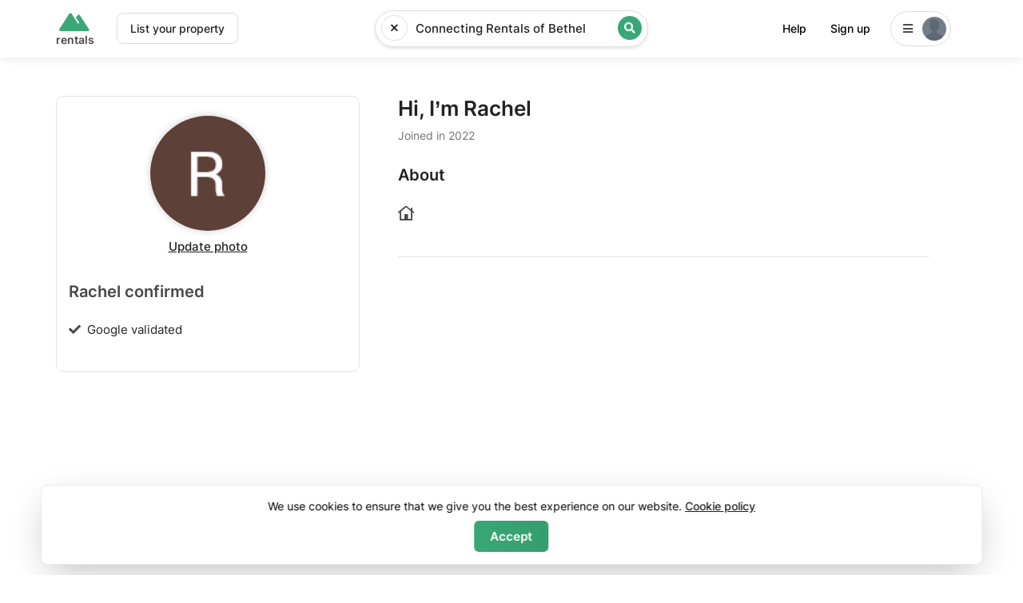

--- FILE ---
content_type: text/html; charset=UTF-8
request_url: https://www.connectingbethel.com/users/show/10198
body_size: 8754
content:
<!DOCTYPE html>
<html dir="" lang="en"  xmlns:fb="http://ogp.me/ns/fb#">
<head>
  <meta charset="utf-8">
      <meta name="viewport" content="width=device-width, initial-scale=1"/>
    <title>
    Rachel&#039;s Profile   - Connecting Rentals of Bethel
  </title>
  <meta name="description" content="">
    <link rel="search" type="application/opensearchdescription+xml" href="https://www.connectingbethel.com/opensearch.xml" title="Connecting Rentals of Bethel"/>
  <link rel="preconnect" href="https://net1.connectingbethel.com">
  <link rel="dns-prefetch" href="https://apis.google.com">
  <link rel="dns-prefetch" href="https://accounts.google.com">
  <link rel="preconnect" href="https://fonts.googleapis.com">
  <link rel="dns-prefetch" href="https://maps.googleapis.com">
  <link rel="dns-prefetch" href="https://fonts.gstatic.com">
  <link rel="dns-prefetch" href="https://maps.gstatic.com">
  <link rel="dns-prefetch" href="https://csi.gstatic.com">
  <link rel="dns-prefetch" href="https://mts0.googleapis.com">
  <link rel="dns-prefetch" href="https://mts1.googleapis.com">
  <link rel="manifest" href="https://www.connectingbethel.com/site.webmanifest">
  <link rel="mask-icon" href="https://net1.connectingbethel.com/images/icons/safari-pinned-tab.svg" color="#39a876">
  <link rel="apple-touch-icon" href="https://net1.connectingbethel.com/images/icons/apple-touch-icon.png">
  <meta name="msapplication-TileColor" content="#39a876">
  <meta name="msapplication-TileImage" content="https://net1.connectingbethel.com/images/icons/mstile-144x144.png">
  <meta name="mobile-web-app-capable" content="yes">
  <meta name="theme-color" content="#ffffff">
    <meta name="datepicker_format" content = "M d, yy"> 
  <meta name="datedisplay_format" content = "m d, y">
  <meta name="php_date_format" content ="M d, Y">
          <style>html{visibility:hidden;opacity:0;}</style>
      <link rel="preload" href="https://net1.connectingbethel.com/min_css/profile.css?v=4.8.3" as="style">
  <link rel="stylesheet" href="https://net1.connectingbethel.com/min_css/profile.css?v=4.8.3" media="print" onload="this.media='all'">
              </head>
<body class="" ng-app="App" ng-cloak>
<header>
	<div class="header container px-0 mx-0 mx-lg-auto">
            	    	<nav class="navbar navbar-expand-lg align-items-center flex-nowrap justify-content-start pl-md-4 pr-md-3 pl-lg-1 py-2">
    		    	    	    	    <div class="logo d-none d-lg-block ml-lg-n4 text-center">
	    					<a class="navbar-brand" href="https://www.connectingbethel.com">
								<i class="fas fa-mountains logo_icon"></i>
				<p class="logo_name text-lowercase">Rentals</p>
                			</a>
		</div>
		<div class="navbar-toggler logo d-none d-md-block d-lg-none pl-md-0 cls_navhide" data-toggle="collapse" data-target='#navbarSupportedContent' aria-controls="navbarSupportedContent" aria-expanded="false" aria-label="Toggle navigation">
			<a class="navbar-brand" href="javascript:void(0);">
				<i class="fas fa-mountains logo_icon"></i>
				<p class="logo_name text-lowercase">Rentals</p>
			</a>
		</div>
		<button class="navbar-toggler cls_navhide d-none d-md-block d-lg-none" type="button" data-toggle="collapse" data-target="#navbarSupportedContent" aria-controls="navbarSupportedContent" aria-expanded="false" aria-label="Toggle navigation">
			<i class="fal fa-angle-down"></i>
		</button>
		    	    	<div class="search-bar-wrapper d-none d-md-block">
			    			<form action="https://www.connectingbethel.com/s" class="search-form header_search_form">
				<div class="search-bar">
					<i class="far fa-search"></i>
					<input id="header-search-form-mob" type="text" name="" required class="location" placeholder="Connecting Rentals of Bethel" readonly>
					<button class="close-icon" aria-label="Reset input" type="reset"></button>
				</div>
				<div class="search-modal-trigger d-lg-none" data-toggle="modal" data-target="#search-modal-sm">
					<span class="search-btn-field d-flex align-items-center flex-grow-1 p-4">
						
					</span>
				</div>
				<ul id="new_search_bar_mob" class="new_search_bar_mob d-none" ></ul>

				
			</form>
		</div>
		<div class="main-menu collapse navbar-collapse" id="navbarSupportedContent">
			<ul class="navbar-nav align-items-lg-center ml-auto d-none d-lg-flex">
				    				    <li class="nav-item">
				    				    										
			    	    												<a class="btn ml-n4 py-2" href="https://www.connectingbethel.com/rooms/new">
							List your property
						</a>
															</li>
										<li class="nav-item">
						<a class="nav-link" href="https://www.connectingbethel.com/help">
							Help
						</a>
					</li>
															<li class="nav-item">
						<a class="nav-link signup_popup_head" href="https://www.connectingbethel.com/signup_login" data-toggle="modal" data-target="#signup-popup">
							Sign up
						</a>
					</li>
					<li class="nav-item">
					<a class="nav-link dropdown-toggle login_popup_head align-items-center d-flex mr-1" href="https://www.connectingbethel.com/login" data-toggle="modal" data-target="#login-popup" aria-label="Login">
							<span class="value_name mr-2 pr-1">
							    <i class="fas fa-bars"></i>
							</span>
							<img src="https://net1.connectingbethel.com/images/user_pic-225x225.png" width="225" height="225" alt="Profile photo" />
					</a>
					</li>
														</ul>
				<ul class="navbar-nav align-items-lg-center ml-auto d-flex d-lg-none">	
					<li class="profile-link nav-item  mt-1 mt-md-0">
						<a class="nav-link d-flex align-items-center pt-1 pb-2 profile-img float-left" href="https://www.connectingbethel.com/users/show/0">
							<img src="https://net1.connectingbethel.com/images/user_pic-225x225.png" />
						</a>
						                        <a class="nav-link position-relative float-right" href="#" data-toggle="collapse" data-target='#navbarSupportedContent' aria-controls="navbarSupportedContent" aria-expanded="false" aria-label="Close navigation">
                            <span class="d-block">X</span>
                        </a>
					    					</li>
					<li class="nav-item">
					<h4 class="d-block text-truncate pb-3 pt-2 mb-2">
					                                    Welcome!
											    </h4>
				    </li>
					<li class="nav-item">
						<a class="nav-link position-relative" href="https://www.connectingbethel.com">
						    <i class="fal fa-mountains"></i>
						    							Connecting Rentals of Bethel
														<i class="fal fa-chevron-right float-right mr-n4"></i>
						</a>
					</li>
					<li>
						<hr/>
					</li>
										<li class="nav-item ">
						<a class="nav-link position-relative" href="https://www.connectingbethel.com/rooms/new">
						    <i class="fal fa-home-heart mt-1"></i>
							List your property
							<i class="fal fa-chevron-right float-right pt-1 mr-n4"></i>
						</a>
					</li>
										<li>
						<hr/>
					</li>
										<li class="nav-item ">
						<a class="nav-link position-relative" href="https://www.connectingbethel.com/signup_login" data-toggle="modal" data-target="#signup-popup">
						    <i class="fal fa-user-plus mt-1"></i>
							Sign up
						    <i class="fal fa-chevron-right float-right pt-1 mr-n4"></i>
						</a>
					</li>
										<li>
						<hr/>
					</li>
										<li class="nav-item ">
						<a class="nav-link position-relative" href="https://www.connectingbethel.com/login" data-toggle="modal" data-target="#login-popup">
						    <i class="fal fa-sign-in-alt mt-1"></i>
							Log in
							<i class="fal fa-chevron-right float-right pt-1 mr-n4"></i>
						</a>
					</li>
					<li class="nav-item d-none">
						<a class="nav-link position-relative" href="https://www.connectingbethel.com/dashboard">
						    <i class="fal fa-chart-line mt-1"></i>
															Traveling
								<i class="fal fa-chevron-right float-right pt-1 mr-n4"></i>
													</a>
										</li>
										                    																				<li class="nav-item d-none">
						<a class="nav-link position-relative" href="https://www.connectingbethel.com/users/edit">
						    <i class="fal fa-user mt-1"></i>
							Profile
							<i class="fal fa-chevron-right float-right pt-1 mr-n4"></i>
						</a>
					</li>
										<li class="nav-item d-none">
					    						<a class="nav-link position-relative" href="https://www.connectingbethel.com/users/security">
						    <i class="fal fa-cog mt-1"></i>
							Account
							<i class="fal fa-chevron-right float-right pt-1 mr-n4"></i>
						</a>
											</li>
										<li class="nav-item d-none">
						<a class="nav-link position-relative" href="https://www.connectingbethel.com/disputes">
						    <i class="fal fa-comment-exclamation mt-1"></i>
							Resolution center
							<i class="fal fa-chevron-right float-right pt-1 mr-n4"></i>
						</a>
					</li>
					<li class="nav-item d-none">
						<hr/>
					</li>
										<li>
						<hr/>
					</li>
										<li class="nav-item position-relative">
						<a class="nav-link" href="https://www.connectingbethel.com/help">
						    <i class="fal fa-question-circle mt-1"></i>
							Help
							<i class="fal fa-chevron-right float-right pt-1 mr-n4"></i>
						</a>
					</li>
					<li>
						<hr/>
					</li>
					<li class="nav-item d-none">
						<a class="nav-link position-relative" href="https://www.connectingbethel.com/rooms/new">
						    <i class="fal fa-home-heart mt-1"></i>
							List your property
						    <i class="fal fa-chevron-right float-right pt-1 mr-n4"></i>
						</a>
					</li>
										<li class="nav-item position-relative footer-toggle-menu ">
						<a class="nav-link" href="https://www.connectingbethel.com/contact">
						    <i class="fal fa-envelope mt-1"></i>
							Contact us
						    <i class="fal fa-chevron-right float-right pt-1 mr-n4"></i>
						</a>
					</li>
										<li>
						<hr/>
					</li>
										<li class="nav-item position-relative footer-toggle-menu ">
						<a class="nav-link" href="https://www.connectingbethel.com/booking_terms">
						    <i class="fal fa-book mt-1"></i>
							Booking terms
							<i class="fal fa-chevron-right float-right pt-1 mr-n4"></i>
						</a>
					</li>
										<li>
						<hr/>
					</li>
										<li class="nav-item position-relative footer-toggle-menu ">
						<a class="nav-link" href="https://www.connectingbethel.com/rental_management">
						    <i class="fal fa-user-tie mt-1"></i>
							Rental management
							<i class="fal fa-chevron-right float-right pt-1 mr-n4"></i>
						</a>
					</li>
										<li>
						<hr/>
					</li>
										<li class="nav-item d-none">
						<a class="nav-link position-relative" href="https://www.connectingbethel.com/invite">
						    <i class="fal fa-gift mt-1"></i>
							Invite friends
							<i class="fal fa-chevron-right float-right pt-1 mr-n4"></i>
						</a>
					</li>
										<li class="nav-item pb-2 d-none">
						<a class="nav-link position-relative" href="https://www.connectingbethel.com/logout">
						    <i class="fal fa-sign-out-alt mt-1"></i>
							Log out
							<i class="fal fa-chevron-right float-right pt-1 mr-n4"></i>
						</a>
					</li>
				</ul>
			</div>
		</nav>
	</div>
	</header>
<div class="flash-container">
	</div>
<main id="site-content" class="profile-content" role="main">
  <div class="pt-2 pb-2 pb-md-3 pt-md-4 pt-lg-5 px-4">
    <div class="container">
      <div class="row">
          <!-- mobile elements -->
          <div class="col-8 px-0 d-md-none profile-view-right">
          <h3 class="text-left mb-3">
            Hi, I’m Rachel
          </h3>
          <span class="d-block mb-2 mt-n2">
            Joined in 2022
          </span>
          <div class="flag_controls d-none mt-3"></div>
                    </div>
          <div class="col-12 d-md-none px-0 profile-view-left pb-4 mt-n5">
                    <div id="user" class="profile-img col-4 float-right mt-n3">
                      <img alt="Rachel" class="img-fluid d-inline-block mt-n3" src="https://lh3.googleusercontent.com/a/AATXAJyz4Q0hP845j19EwJdL7hCVXv5Uwvr_cIUlCjb5=s96-c" title="Rachel" width="225" height="225">
            <a href="https://www.connectingbethel.com/users/edit/media" aria-selected="false" class="bold text-center ml-n2 pt-2">
                Update photo
            </a>
          </div>
          </div>
          <!-- end mobile elements -->
          
                                  
                    
        <div class="col-12 col-md-4 d-none d-md-block profile-view-left py-4">
          <div id="user" class="profile-img col-6 m-auto">
            <img alt="Rachel" class="img-fluid d-inline-block" src="https://lh3.googleusercontent.com/a/AATXAJyz4Q0hP845j19EwJdL7hCVXv5Uwvr_cIUlCjb5=s96-c" title="Rachel" width="225" height="225">
          </div>
          <div class="col-6 m-auto px-0 py-2 text-center">
            <a href="https://www.connectingbethel.com/users/edit/media" aria-selected="false" class="bold">
                Update photo
            </a>
          </div>
          
                    
                                  
          
                  
                    <div class="card mt-4 verification-panel d-none d-md-block">
            <div class="card-header">
              <h3 class="mb-4">
              Rachel confirmed
              </h3>
            </div>
            <div class="card-body">
              <ul>
                                                                                                <li>
                  <i class="fas fa-check mr-2 mt-1"></i>
                  <div class="media-body">
                    <p>
                      Google
                      validated
                    </p>
                  </div>
                </li>
                                              </ul>
            </div>
          </div>
                  </div>

        <div class="col-12 col-md-8 profile-view-right px-0 px-md-4 px-lg-5">
          <h3 class="text-center text-md-left d-none d-md-block">
            Hi, I’m Rachel
          </h3>
          <span class="joined text-center text-md-left d-none d-md-block">
            Joined in 2022
          </span>
          <div class="flag_controls d-none mt-3"></div>
                    <span class="about d-block title-sm my-4">
              About
          </span>
           <i class="far fa-home-lg mr-1"></i>
                     
                    <div class="card mt-4 verification-panel d-block d-md-none">
            <div class="card-header">
              <h3 class="mb-4">
                Rachel confirmed
              </h3>
            </div>
            <div class="card-body">
              <ul>
                                                                                                <li>
                  <i class="fas fa-check mr-2 mt-1"></i>
                  <div class="media-body">
                    <p>
                      Google
                      validated
                    </p>
                  </div>
                </li>
                                              </ul>
            </div>
          </div>
                              <div class="separator mb-5 border-0"></div>
                    <!-- Start User Rooms & Experience Details -->
          <div class="profile-room-slides">
                        <div class="separator mt-n2"></div>
          </div>
          <!-- End User Rooms & Experience Details -->
                            </div>
      </div>
    </div>
    <div id="staged-photos"></div>
  </main>
  
<footer ng-controller="footer">
	      
        		<div class="container px-4 px-lg-0">
					<div class="footer-wrap row justify-content-between pb-4 mb-md-2">
				<div class="col-md-3 col-lg-2">
				    <h2 class="heading">Discover</h2>
					<ul class="list-layout">
					    <li> 
							<a href="https://www.connectingbethel.com/contact" class="link-contrast">
								Contact Us
							</a>
						</li>
												<li>
							<a href="https://www.connectingbethel.com/about_us" class="link-contrast">
								About Us
							</a>
						</li>
												<li>
							<a href="https://www.connectingbethel.com/rooms/new" class="link-contrast text-truncate">
								List Your Property
							</a>
						</li>
						<li>
						<a href="https://www.connectingbethel.com/rental_management" class="link-contrast text-truncate mt-n1">Rental Management
						</a>
						</li>
					</ul>
				</div>

				<div class="col-md-3 col-lg-2">
				    <div class="separator d-md-none mt-4"></div>
				    <h2 class="pt-3 mt-3 pt-md-0 mt-md-0 heading">Company</h2>
					<ul class="list-layout">
												<li>
							<a href="https://www.connectingbethel.com/terms_of_service" class="link-contrast" aria-label="Terms of Service">
								Terms of Service
							</a>
						</li>
												<li>
							<a href="https://www.connectingbethel.com/privacy_policy" class="link-contrast" aria-label="Privacy Policy">
								Privacy Policy
							</a>
						</li>
												<li>
							<a href="https://www.connectingbethel.com/cookie_policy" class="link-contrast" aria-label="Cookie Policy">
								Cookie Policy
							</a>
						</li>
												<li>
							<a href="https://www.connectingbethel.com/booking_terms" class="link-contrast" aria-label="Booking Terms">
								Booking Terms
							</a>
						</li>
											</ul>
				</div>

				
				<div class="col-md-3 col-lg-2">
				    <div class="separator d-md-none mt-4"></div>
					<h2 class="pt-3 mt-3 pt-md-0 mt-md-0 heading">Sales</h2>
					<ul class="list-layout">
						<li>
							<a href="https://www.bhhs.com/homes-for-sale/ME/Bethel?Page=1" class="link-contrast text-truncate" target="_blank" rel="noopener" aria-label="Bethel Real Estate">
								Bethel Real Estate
							</a>
						</li>
						<li>
							<a href="https://www.bhhs.com/homes-for-sale/ME/Newry?Page=1" class="link-contrast text-truncate mt-n1" target="_blank" rel="noopener" aria-label="Newry Real Estate">
								Newry Real Estate
							</a>
						</li>
						<li>
							<a href="https://www.bhhs.com/homes-for-sale/ME/Greenwood?Page=1" class="link-contrast text-truncate mt-n1" target="_blank" rel="noopener" aria-label="Greenwood Real Estate">
								Greenwood Real Estate
							</a>
						</li>
						<li> 
							<a href="https://www.connectingbethel.com/contact" class="link-contrast text-truncate mt-n1"  target="_blank" rel="noopener" aria-label="Purchase Evaluations">
								Purchase Evaluations
							</a>
						</li>
					</ul>
				</div>

				<div class="col-md-3">
				    <div class="separator d-md-none mt-4"></div>
					<h2 class="pt-3 mt-3 pt-md-0 mt-md-0 heading">Social</h2>
					<div class="social-links pt-1 pt-md-0 mt-2 mt-md-0 ml-n3">
						<ul>						    
						    <li class="w-100 ml-3 mt-n1 pb-1 pb-md-0 mt-md-0">
								<a href="https://www.connectingbethel.com/wishlists/popular" class="link-contrast footer-icon-container" target="_blank" rel="noopener" aria-label="Top 10 Sunday River vacation rentals">
                                    Top 10
								</a>        
							</li>					    
						    <li class="w-100 ml-3 mt-n1 pb-1 pb-md-0 mt-md-0">
								<a href="https://www.connectingbethel.com/invite" class="link-contrast footer-icon-container" target="_blank" rel="noopener" aria-label="Invite friends">
                                    Invite friends
								</a>        
							</li>
						    <li class="w-100 ml-3 mb-n1 mt-n2 mt-md-0">
								<a href="#" class="link-contrast footer-icon-container" target="_blank" rel="noopener" aria-label="Network with us">
                                    Network with us:
								</a>        
							</li>
							<li class="mr-3">
								<a href="https://www.facebook.com/#" class="link-contrast footer-icon-container" target="_blank" rel="noopener" aria-label="Connect on Facebook">
									<span class="screen-reader-only">
										Facebook
									</span>
									<i class="fab footer-icon fa-facebook"></i> 
								</a>        
							</li>
							<li class="mr-3">
								<a href="https://www.linkedin.com/in/davidhuard" class="link-contrast footer-icon-container" target="_blank" rel="noopener" aria-label="Connect on Linkedin">
									<span class="screen-reader-only">
										Linkedin
									</span>
									<i class="fab footer-icon fa-linkedin"></i> 
								</a>        
							</li>
							<li>
								<a href="https://www.airbnb.com/users/72271585/listings" class="link-contrast footer-icon-container" target="_blank" rel="noopener" aria-label="Connect on Airbnb">
									<span class="screen-reader-only">
										Airbnb
									</span>
									<i class="fab footer-icon fa-airbnb"></i> 
								</a>        
							</li>
						</ul>
					</div>
					
					
				</div>
			</div>

			<div class="copyright d-md-flex justify-content-between pt-3">
			    <h2 class="d-md-none pt-3 pb-2">Conversions</h2>
			    <div class="company-info">
					<p>© Connecting Rentals of Bethel, LLC. <br/>All rights reserved.</p>
				</div>
				<div class="lang-currency-wrap d-flex mt-3 mt-md-1">
					<div class="language-selector">
						<select class="language-selector footer-select" aria-labelledby="language-selector-label" role="listbox" id="language_footer" name="language"><option value="id">Bahasa Indonesia</option><option value="ms">Bahasa Melayu</option><option value="ca">Català</option><option value="da">Dansk</option><option value="de">Deutsch</option><option value="en" selected="selected">English</option><option value="es">Español</option><option value="el">Eλληνικά</option><option value="fr">Français</option><option value="it">Italiano</option><option value="hu">Magyar</option><option value="nl">Nederlands</option><option value="pl">Polski</option><option value="pt">Português</option><option value="fi">Suomi</option><option value="tr">Türkçe</option><option value="ru">Русский</option><option value="th">ภาษาไทย</option><option value="zh">中文 (简体)</option><option value="ar">العربية</option></select>
					</div>
					<div class="currency-selector ml-3">
						<select class="currency-selector footer-select" aria-labelledby="currency-selector-label" role="listbox" id="currency_footer" name="currency"><option value="USD" selected="selected">USD</option><option value="GBP">GBP</option><option value="EUR">EUR</option><option value="AUD">AUD</option><option value="SGD">SGD</option><option value="SEK">SEK</option><option value="DKK">DKK</option><option value="MXN">MXN</option><option value="BRL">BRL</option><option value="MYR">MYR</option><option value="PHP">PHP</option><option value="CHF">CHF</option><option value="INR">INR</option><option value="ARS">ARS</option><option value="CAD">CAD</option><option value="CNY">CNY</option><option value="CZK">CZK</option><option value="HKD">HKD</option><option value="HUF">HUF</option><option value="IDR">IDR</option><option value="ILS">ILS</option><option value="JPY">JPY</option><option value="KRW">KRW</option><option value="NOK">NOK</option><option value="NZD">NZD</option><option value="PLN">PLN</option><option value="RUB">RUB</option><option value="THB">THB</option><option value="TRY">TRY</option><option value="TWD">TWD</option><option value="VND">VND</option><option value="ZAR">ZAR</option></select>
					</div>
				</div>
			</div>
		</div>
	</footer>
<div class="footer-menu-mobile w-100 d-md-none">
        <ul>
                        <li class="col-2 float-left pl-3 pr-0">
            <a href="https://www.connectingbethel.com">
                <i class="fal fa-mountains theme-color home-page mt-1"></i>
                <span class="d-block home-page mt-n1">Home</span>
            </a>
        </li>
                                        <li class="col-3 float-left pr-0 pl-2">
            <a href="https://www.connectingbethel.com/wishlists/picks">
                <i class="fal fa-heart theme-color wishlists-page"></i>
                <span class="d-block wishlists-page">Wishlists</span>
            </a>
        </li>
                        <li class="col-2 float-left pr-0 pl-1" data-toggle="modal" data-target="#search-modal-sm">
            <a href="#">
                <i class="fal fa-search theme-color search-page"></i>
                <span class="d-block search-page">Search</span>
            </a>
        </li>
        <li class="col-3 float-left px-0">
            <a href="https://www.connectingbethel.com/login" data-toggle="modal" data-target="#login-popup">
                <i class="fal fa-user-circle theme-color login-page"></i>
                <span class="d-block login-page">Log in</span>
            </a>
        </li>
        <li class="col-2 float-left pl-2 pr-4">
            <a href="#" data-toggle="collapse" data-target='#navbarSupportedContent' aria-controls="navbarSupportedContent" aria-expanded="false" aria-label="Toggle navigation">
                <i class="fal fa-bars theme-color"></i>
                <span class="d-block">Menu</span>
            </a>
        </li>
    </ul>
        </div>

<div class="search-mobile-modal modal bottom fade" role="dialog" id="search-modal-sm">
  <div class="modal-dialog">
    <div class="modal-content disable-scrollbar">
      <div class="modal-header w-100 border-bottom">
        <button type="button" class="close" data-dismiss="modal"> </button>
        <h6 class="filter-title mx-auto mt-1 mb-1">Search</h6>
      </div>
      <div class="modal-body">
      <input type="hidden" name="latitude" class="home_latitude">
      <input type="hidden" name="longitude" class="home_longitude">
      <input type="hidden" name="source" value="mob">
      <div class="col-md-12 p-0">
        <label class="d-block" for="header-location-sm"> <span class="screen-reader-only"> Select location </span>
          <input type="text" placeholder="Select location" autocomplete="off" name="location" id="location-mob" class="location input-large mt-4" value="" readonly="readonly" onfocus="this.blur()">
        </label>
        <i class="far fa-search input"></i>
        <ul id="new_search_bar_mob_alt" class="new_search_bar_mob_alt d-none" >
        </ul>
        <span class="search_location_error set_location mb-1 d-none"> Please set location </span>
      </div>
      
      <div class="row">
        <div class="col-6 pr-1 checkin_div_m">
          <label class="checkin d-block"> <span class="screen-reader-only">Check in</span>
            <input type="text" readonly="readonly" onfocus="this.blur()" autocomplete="off" name="sm_checkin" id="modal_checkin" class="checkin input-large ui-datepicker-target" placeholder="Check in" value="">
          </label>
        </div>
        <div class="col-6 pl-1 checkout_div_m">
          <label class="checkout d-block"> <span class="screen-reader-only">Check out</span>
            <input type="text" readonly="readonly" onfocus="this.blur()" autocomplete="off" name="sm_checkout" id="modal_checkout" class="checkout input-large ui-datepicker-target" placeholder="Check out" value="">
          </label>
        </div>
      </div>
	<div class="row">
     <div class="col-12">
      <form action="https://www.connectingbethel.com/s" method="get" class="search-form-mob">
        <div class="guset_view mobile_view_guest mt-2">
          <div class="guest_select" ng-if="sm_guest+sm_children == 1">
            <input type="text" name="" class="gues" id="sm_guests_value" ng-value="sm_guest+sm_children+' Guest'" onfocus="this.blur()" readonly="readonly" value="1+ ">
          </div>
          <div class="guest_select" ng-if="sm_guest+sm_children != 1">
            <input type="text" name="" class="gues" id="sm_guests_value" ng-value="sm_guest+sm_children+' Guests'" onfocus="this.blur()" readonly="readonly" value="1+ ">
          </div>
          <div class="guest_drop_view">
            <div class="guest_list_member">
              <div class="d-flex justify-content-between list_view_count" ng-init="sm_guest=1">
                <div class="guest_name_head">
                  <label>Adults</label>
                  <span>Ages 13 or above</span> </div>
                <div class="d-flex justify-content-between add_button_view align-items-center"> <span>
                  <button type="button" ng-disabled="sm_guest==1" class="value-button" id="adult_decrease-home" ng-click="sm_guest=sm_guest-1" value="Decrease Value" disabled="disabled">-</button>
                  </span>
                  <div class="value_div"> <span>{{(sm_guest+0)}}
                    <input type="hidden" name="sm_guest" class="gues" ng-value="sm_guest+'+'" onfocus="this.blur()" readonly="readonly" value="1+ ">
                    </span> </div>
                  <span>
                  <button type="button" ng-disabled="sm_guest == 16" class="value-button" id="adult_increase-home" ng-click="sm_guest=sm_guest-0+1" value="Increase Value">+</button>
                  </span> </div>
              </div>
              <div class="d-flex justify-content-between list_view_count mt-4" ng-init="sm_children=0">
                <div class="guest_name_head">
                  <label>Children</label>
                  <span>Ages 2–12</span> </div>
                <div class="d-flex justify-content-between add_button_view align-items-center"> <span>
                  <button type="button" ng-disabled="sm_children==0" class="value-button" id="children_decrease-home" ng-click="sm_children=sm_children-1" value="Decrease Value" disabled="disabled">-</button>
                  </span>
                  <div class="value_div"> <span>{{(sm_children+0)}}
                    <input type="hidden" name="sm_children" class="guest-select" ng-value="sm_children+'+'" onfocus="this.blur()" readonly="readonly" value="0+">
                    </span> </div>
                  <span>
                  <button type="button" ng-disabled="sm_children == 5" class="value-button" id="children_increase-home" ng-click="sm_children=sm_children-0+1" value="Increase Value">+</button>
                  </span> </div>
              </div>
              <div class="d-flex justify-content-between list_view_count mt-4" ng-init="sm_infants=0">
                <div class="guest_name_head">
                  <label>Infants</label>
                  <span>Under 2</span> </div>
                <div class="d-flex justify-content-between add_button_view align-items-center"> <span>
                  <button type="button" ng-disabled="sm_infants==0" class="value-button" id="infants_decrease-home" ng-click="sm_infants=sm_infants-1" value="Decrease Value" disabled="disabled">-</button>
                  </span>
                  <div class="value_div"> <span> {{(sm_infants+0)}}
                    <input type="hidden" name="sm_infants" class="guest-select" ng-value="sm_infants+'+'" onfocus="this.blur()" readonly="readonly" value="0+">
                    </span> </div>
                  <span>
                  <button type="button" ng-disabled="sm_infants == 5" class="value-button" id="infants_increase-home" ng-click="sm_infants=sm_infants-0+1" value="Increase Value">+</button>
                  </span> 
                </div>
              </div>
            </div>
          </div>
        </div>
        <div class="modal-footer-fixed d-flex align-items-center justify-content-between filter-btn more-filters-btn p-4 border-top"> <a href="javascript:void(0)" class="w-50 cancel-filter" ng-click="reset_filters('filters')"> Clear all </a>
          <button id="search-form-sm-btn" type="submit" class="btn btn-primary" aria-label="Search listings"> <i class="far fa-search"></i>&nbsp;
          Search </button>
        </div>
      </form>
    </div>
  </div>
</div>
</div>
</div>
</div>
  <div class="host-pay-height"></div>
  <div id="gmap-preload" class="hide"></div>
  <div class="ipad-interstitial-wrapper"> <span data-reactid=".1"></span> </div>
  <div id="fb-root"></div>
 
<script src="https://maps.googleapis.com/maps/api/js?key=AIzaSyBfio6ngKrOdZ5qRh4a7nXBTCVqllAjyjc&libraries=places&language=en"></script> 
<script src="https://net1.connectingbethel.com/min_js/worker-register.js?v=4.8.3"></script>
<script src="https://net1.connectingbethel.com/min_js/core.js?v=4.8.3"></script>
<script src="https://net1.connectingbethel.com/min_js/bundle.js?v=4.8.3"></script>
  <script src="https://net1.connectingbethel.com/min_js/underscore.js?v=4.8.3"></script>
<script src="https://net1.connectingbethel.com/min_js/selectbox.js?v=4.8.3"></script>
<script src="https://net1.connectingbethel.com/min_js/qtip.js?v=4.8.3"></script>
<script src="https://net1.connectingbethel.com/min_js/sticky-sidebar.js?v=4.8.3"></script>
<script src="https://net1.connectingbethel.com/min_js/carousel.js?v=4.8.3"></script>
<script src="https://net1.connectingbethel.com/min_js/responsiveslides.js?v=4.8.3"></script>
 
<script>
  var app = angular.module('App', ['ngSanitize','me-lazyload']);
  var APP_URL = "https:\/\/www.connectingbethel.com";
  var LANGUAGE_CODE = "en";
  var USER_ID = [];
  var USER_TZ = "[]";
  var more_text_lang = "More";
  var validation_messages  = {"accepted":"The :attribute must be accepted.","active_url":"The :attribute is not a valid URL.","after":"The :attribute must be a date after :date.","alpha":"The :attribute may only contain letters.","alpha_dash":"The :attribute may only contain letters, numbers, and dashes.","alpha_num":"The :attribute may only contain letters and numbers.","array":"The :attribute must be an array.","before":"The :attribute must be a date before :date.","between":{"numeric":"The :attribute must be between :min and :max.","file":"The :attribute must be between :min and :max kilobytes.","string":"The :attribute must be between :min and :max characters.","array":"The :attribute must have between :min and :max items."},"boolean":"The :attribute field must be true or false.","confirmed":"The :attribute confirmation does not match.","date":"The :attribute is not a valid date.","date_format":"The :attribute does not match the format :format.","different":"The :attribute and :other must be different.","digits":"The :attribute must be :digits digits.","digits_between":"The :attribute must be between :min and :max digits.","email":"The :attribute must be a valid email address.","filled":"The :attribute field is required.","exists":"The selected :attribute is invalid.","image":"The :attribute must be an image.","in":"The selected :attribute is invalid.","integer":"The :attribute must be an integer.","ip":"The :attribute must be a valid IP address.","max":{"numeric":"The :attribute may not be greater than :max.","file":"The :attribute may not be greater than :max kilobytes.","string":"The :attribute may not be greater than :max characters.","array":"The :attribute may not have more than :max items."},"mimes":"The :attribute must be a file of type: :values.","min":{"numeric":"The :attribute must be at least :min.","file":"The :attribute must be at least :min kilobytes.","string":"The :attribute must be at least :min characters.","array":"The :attribute must have at least :min items."},"not_in":"The selected :attribute is invalid.","numeric":"The :attribute must be a number.","regex":"The :attribute format is invalid.","required":"The :attribute field is required.","required_if":"The :attribute field is required when :other is :value.","required_with":"The :attribute field is required when :values is present.","required_with_all":"The :attribute field is required when :values is present.","required_without":"The :attribute field is required when :values is not present.","required_without_all":"The :attribute field is required when none of :values are present.","same":"The :attribute and :other must match.","size":{"numeric":"The :attribute must be :size.","file":"The :attribute must be :size kilobytes.","string":"The :attribute must be :size characters.","array":"The :attribute must contain :size items."},"string":"The :attribute must be a string.","timezone":"The :attribute must be a valid zone.","unique":"The :attribute has already been taken.","url":"The :attribute format is invalid.","custom":{"attribute-name":{"rule-name":"custom-message"}},"attributes":[]};
  var please_set_location = "Please set location";
  var GOOGLE_CLIENT_ID = '683547422969-usdohtrb3f0c2es183vv1fuf0ijfmc2m.apps.googleusercontent.com';
  var CURRENT_ROUTE_NAME = 'show_profile';
  var STRIPE_PUBLISH_KEY = '.';
  var CURRENT_IP_ADDR = "connectingbethel.com";
  var inbox_count = 0;
  var popup_code  = 0;
  $.datepicker.setDefaults($.datepicker.regional[ "en" ])
</script> 
<script src="https://apis.google.com/js/api:client.js"></script> 
<script src="https://net1.connectingbethel.com/min_js/googleapilogin.js?v1=1.0"></script> 

<script src="https://net1.connectingbethel.com/min_js/common.js?v=4.8.3"></script>
<script src="https://net1.connectingbethel.com/min_js/nouislider.js?v=4.8.3"></script>
<script src="https://net1.connectingbethel.com/min_js/textfill.js?v=4.8.3"></script>
<script src="https://net1.connectingbethel.com/min_js/boxslider.js?v=4.8.3"></script>
<div class="sign-popup modal bottom fade" role="dialog" id="login-popup">
  <div class="modal-dialog">
    <div class="modal-content">
      <div class="modal-header mb-n2 pb-md-3">
        <h4 class="modal-title"> Log in </h4>
        <button type="button" class="close" data-dismiss="modal"> </button>
      </div>
      <div class="modal-body disable-scrollbars px-4 pt-0">
        <ul class="social-log">
          <li> <i class="icon icon-facebook"></i> <a href="https://www.connectingbethel.com/facebooklogin" class="fb-btn btn d-flex align-items-center justify-content-center"> <span class="d-inline-block ml-3"> Continue with Facebook </span> </a> </li>
          <li> <i class="icon icon-google-plus"></i> <a href="javascript:;" id="pop_google_login" class="google-btn btn d-flex align-items-center justify-content-center"> <span class="d-inline-block ml-3"> Continue with Google </span> </a> </li>
          <li> <i class="fab fa-apple push-half--right"></i> <a href="https://appleid.apple.com/auth/authorize?response_type=code&amp;response_mode=form_post&amp;client_id=com.connectingbethel.client&amp;redirect_uri=https%3A%2F%2Fwww.connectingbethel.com%2Fapple_callback&amp;state=45e5f39636&amp;scope=name+email" id="apple_login" class="apple-btn btn d-flex align-items-center justify-content-center"> <span class="d-inline-block ml-3"> Continue with Apple </span> </a> </li>
        </ul>
        <div class="or-block my-4 d-flex align-items-center px-0"> <span class="d-inline-block mx-3"> or </span> </div>
        <div class="log-form"> <form method="POST" action="https://www.connectingbethel.com/authenticate" accept-charset="UTF-8" novalidate="true" data-action="Signin"><input name="_token" type="hidden" value="VWzpIUyd8O9uEBMZhKyRjxSXq0XmP63h0kPun9pg">
          <input id="login_from" name="from" type="hidden" value="email_login">
          <div class="control-group">             <div class="d-flex align-items-center">
              <input class="decorative-input inspectletIgnore name-icon" placeholder="Email address" id="signin_email" name="login_email" type="email" value="">
              <i class="fal fa-envelope"></i> </div>
          </div>
          <div class="control-group">             <div class="d-flex align-items-center">
              <input class="decorative-input inspectletIgnore name-icon input-psswd" placeholder="Password" id="signin_password" data-hook="signin_password" name="login_password" type="password" id="passwd_popup" psswd-shown="false" value="">
              <span type="button" class="button-psswd">Show</span> </div>
          </div>
          <div class="d-flex mt-3 mb-0 align-items-center justify-content-between">
            <label for="remember_me2" class="checkbox remember-me m-0">
              <input id="remember_me2" class="remember_me mr-1" name="remember_me" type="checkbox" value="1">
              Remember me </label>
            <a href="javascript:void(0)" class="forgot-open bold" data-toggle="modal" data-target="#login-popup"> Forgot password? </a> </div>
          <i class="fas fa-envelope"></i>
          <button class="btn btn-primary w-100" id="user-login-btn" type="submit" value=""> Continue with email </button>
          </form>
          <div class="form-footer my-2 pt-3 mb-4 text-center"> Don’t have an account? <a href="javasscript:void(0)" class="signup-open bold" data-toggle="modal" data-target="#login-popup"> Sign up </a> </div>
        </div>
      </div>
      <div class="modal-footer-fixed d-md-none"></div>
    </div>
  </div>
</div>
<div class="sign-popup modal bottom fade" role="dialog" id="forgot-popup">
  <div class="modal-dialog">
    <div class="modal-content">
      <div class="modal-header">
        <h4 class="modal-title"> Reset password </h4>
        <button type="button" class="close" data-dismiss="modal"></button>
      </div>
      <div class="modal-body disable-scrollbars px-4 pt-0">
        <div class="log-form"> <form method="POST" action="https://www.connectingbethel.com/forgot_password" accept-charset="UTF-8"><input name="_token" type="hidden" value="VWzpIUyd8O9uEBMZhKyRjxSXq0XmP63h0kPun9pg">
          <p class="modal-desc pb-2 mt-n1 mt-md-2"> Enter the email address associated with your account, and we&#039;ll email you a link to reset your password. </p>
          <div class="control-group">             <div class="input-group"> <input placeholder="Email" id="forgot_email" class="decorative-input inspectletIgnore input_new" name="email" type="email" value=""> <i class="fal fa-envelope"></i> </div>
          </div>
          <div class="col-12 forgot-foot px-0 pb-1 my-4 mb-md-1 d-flex align-items-center justify-content-between"> <a href="javascript:void(0)" class="btn d-flex align-items-center" data-toggle="modal" data-target="#forgot-popup"> <i class="icon icon-chevron-left"></i> <span class="d-inline-block ml-2"> Back to login </span> </a>
            <button id="reset-btn" class="btn btn-primary" type="submit"> Send reset link </button>
          </div>
          </form> </div>
      </div>
      <div class="modal-footer-fixed d-md-none"></div>
    </div>
  </div>
</div>
<div class="sign-popup modal bottom fade" role="dialog" id="signup-popup">
  <div class="modal-dialog">
    <div class="modal-content disable-scrollbars">
      <div class="modal-header w-100 pb-1 pb-md-3">
        <h4 class="modal-title"> Sign up </h4>
        <button type="button" class="close" data-dismiss="modal"></button>
      </div>
      <div class="modal-body disable-scrollbars">
        <ul class="social-log">
          <li> <i class="icon icon-facebook"></i> <a href="https://www.connectingbethel.com/facebooklogin" class="fb-btn btn d-flex align-items-center justify-content-center"> <span class="d-inline-block ml-3"> Continue with Facebook </span> </a> </li>
          <li> <i class="icon icon-google-plus"></i> <a href="javascript:void(0);" id="pop_google_signup_login" class="google-btn btn d-flex align-items-center justify-content-center"> <span class="d-inline-block ml-3"> Continue with Google </span> </a> </li>
          <li> <i class="fab fa-apple push-half--right"></i> <a href="https://appleid.apple.com/auth/authorize?response_type=code&amp;response_mode=form_post&amp;client_id=com.connectingbethel.client&amp;redirect_uri=https%3A%2F%2Fwww.connectingbethel.com%2Fapple_callback&amp;state=1ff8fecbc5&amp;scope=name+email" id="apple_login" class="apple-btn btn d-flex align-items-center justify-content-center"> <span class="d-inline-block ml-3"> Continue with Apple </span> </a> </li>
        </ul>
        
        <div class="log-form">
          <div class="mt-3">
            <div class="agree-links">
              <ul class="clearfix">
                <li> By signing up, I agree to Connecting Rentals of Bethel's </li>
                                <li> <a href="https://www.connectingbethel.com/terms_of_service" class="bold" target="new"> Terms of Service <span>,</span> </a> </li>
                                <li> <a href="https://www.connectingbethel.com/privacy_policy" class="bold" target="new"> Privacy Policy <span>,</span> </a> </li>
                                <li> <a href="https://www.connectingbethel.com/cookie_policy" class="bold" target="new"> Cookie Policy <span>,</span> </a> </li>
                                <li> <a href="https://www.connectingbethel.com/booking_terms" class="bold" target="new"> Booking Terms <span>,</span> </a> </li>
                              </ul>
            </div>
          </div>
          <div class="form-footer my-2 pt-3 mb-4 text-center"> Already an Connecting Rentals of Bethel member? <a href="javascript:void(0)" class="login-open bold" data-toggle="modal" data-target="#signup-popup"> Log in </a> </div>
        </div>
      </div>
      <div class="modal-footer-fixed d-md-none"></div>
    </div>
  </div>
</div>
<div class="sign-popup modal bottom fade" role="dialog" id="signup-popup2">
  <div class="modal-dialog">
    <div class="modal-content disable-scrollbars">
      <div class="modal-header w-100 pb-1 pb-md-3">
        <h4 class="modal-title"> Sign up </h4>
        <button type="button" class="close" data-dismiss="modal"></button>
      </div>
      <div class="modal-body disable-scrollbars">
        <div class="my-3 d-none">
          <p class="text-center m-0 mt-md-0"> Continue with <a href="https://www.connectingbethel.com/facebooklogin" data-populate_uri="" data-redirect_uri="https://www.connectingbethel.com/authenticate" class="bold"> Facebook </a>, <a href="javascript:;" id="pop_google_signup_link" class="bold"> Google </a>,
            or <a href="https://appleid.apple.com/auth/authorize?response_type=code&amp;response_mode=form_post&amp;client_id=com.connectingbethel.client&amp;redirect_uri=https%3A%2F%2Fwww.connectingbethel.com%2Fapple_callback&amp;state=040c694f0c&amp;scope=name+email" id="apple_signup_link" class="bold"> Apple </a> </p>
        </div>
        <div class="control-group mb-3 mt-md-0">
          <p class="my-2"> Make sure your name matches the name on your government ID. </p>
        </div>
        <div class="log-form"> <form method="POST" action="https://www.connectingbethel.com/create" accept-charset="UTF-8" class="signup-form" data-action="Signup" id="user_new" novalidate="true"><input name="_token" type="hidden" value="VWzpIUyd8O9uEBMZhKyRjxSXq0XmP63h0kPun9pg">
          <div class="signup-form-fields"> <input id="signup_from" name="from" type="hidden" value="email_signup">
            <div class="control-group" id="inputFirst">               <div class="d-flex align-items-center justify-content-center mb-3"> 
                <!--Commented until form spam fix-->
				  <input class="decorative-input name-icon input_new" placeholder="First name" name="first_name" type="text" value="">
                <i class="fal fa-user-friends"></i> </div>
            </div>
            
            <div class="control-group" id="inputEmail">               <div class="d-flex align-items-center justify-content-center mb-3"> <input class="decorative-input inspectletIgnore name-mail name-icon input_new" placeholder="Email address" name="email" type="email" value=""> <i class="fal fa-envelope"></i> </div>
            </div>
            <div class="control-group" id="inputPassword">               <div class="d-flex align-items-center justify-content-center"> <input class="decorative-input inspectletIgnore name-pwd name-icon input_new input-psswd" placeholder="Password" id="user_password" data-hook="user_password" psswd-shown="false" name="password" type="password" value=""> <span type="button" class="button-psswd">Show</span> </div>
              <div data-hook="password-strength" class="password-strength hide"></div>
            </div>
            <div class="control-group mt-4 mb-2">
              <p class="mb-3"> To sign up, you must be 18 or older. Other people won’t see your birthday. </p>
            </div>
            <div class="control-group" id="inputBirthday"></div>
                        <div class="control-group calander_new d-md-flex">
              <div class="select flex-grow-1"> <i class="fal fa-chevron-down"></i> <select class="" id="user_birthday_month" name="birthday_month"><option value="" selected="selected">Month</option><option value="1">January</option><option value="2">February</option><option value="3">March</option><option value="4">April</option><option value="5">May</option><option value="6">June</option><option value="7">July</option><option value="8">August</option><option value="9">September</option><option value="10">October</option><option value="11">November</option><option value="12">December</option></select> </div>
              <div class="select flex-grow-1 my-3 my-md-0 mx-0 mx-md-3"> <i class="fal fa-chevron-down"></i> <select class="" id="user_birthday_day" name="birthday_day"><option value="" selected="selected">Day</option><option value="1">1</option><option value="2">2</option><option value="3">3</option><option value="4">4</option><option value="5">5</option><option value="6">6</option><option value="7">7</option><option value="8">8</option><option value="9">9</option><option value="10">10</option><option value="11">11</option><option value="12">12</option><option value="13">13</option><option value="14">14</option><option value="15">15</option><option value="16">16</option><option value="17">17</option><option value="18">18</option><option value="19">19</option><option value="20">20</option><option value="21">21</option><option value="22">22</option><option value="23">23</option><option value="24">24</option><option value="25">25</option><option value="26">26</option><option value="27">27</option><option value="28">28</option><option value="29">29</option><option value="30">30</option><option value="31">31</option></select> </div>
              <div class="select flex-grow-1"> <i class="fal fa-chevron-down"></i> <select class="" id="user_birthday_year" name="birthday_year"><option value="" selected="selected">Year</option><option value="2026">2026</option><option value="2025">2025</option><option value="2024">2024</option><option value="2023">2023</option><option value="2022">2022</option><option value="2021">2021</option><option value="2020">2020</option><option value="2019">2019</option><option value="2018">2018</option><option value="2017">2017</option><option value="2016">2016</option><option value="2015">2015</option><option value="2014">2014</option><option value="2013">2013</option><option value="2012">2012</option><option value="2011">2011</option><option value="2010">2010</option><option value="2009">2009</option><option value="2008">2008</option><option value="2007">2007</option><option value="2006">2006</option><option value="2005">2005</option><option value="2004">2004</option><option value="2003">2003</option><option value="2002">2002</option><option value="2001">2001</option><option value="2000">2000</option><option value="1999">1999</option><option value="1998">1998</option><option value="1997">1997</option><option value="1996">1996</option><option value="1995">1995</option><option value="1994">1994</option><option value="1993">1993</option><option value="1992">1992</option><option value="1991">1991</option><option value="1990">1990</option><option value="1989">1989</option><option value="1988">1988</option><option value="1987">1987</option><option value="1986">1986</option><option value="1985">1985</option><option value="1984">1984</option><option value="1983">1983</option><option value="1982">1982</option><option value="1981">1981</option><option value="1980">1980</option><option value="1979">1979</option><option value="1978">1978</option><option value="1977">1977</option><option value="1976">1976</option><option value="1975">1975</option><option value="1974">1974</option><option value="1973">1973</option><option value="1972">1972</option><option value="1971">1971</option><option value="1970">1970</option><option value="1969">1969</option><option value="1968">1968</option><option value="1967">1967</option><option value="1966">1966</option><option value="1965">1965</option><option value="1964">1964</option><option value="1963">1963</option><option value="1962">1962</option><option value="1961">1961</option><option value="1960">1960</option><option value="1959">1959</option><option value="1958">1958</option><option value="1957">1957</option><option value="1956">1956</option><option value="1955">1955</option><option value="1954">1954</option><option value="1953">1953</option><option value="1952">1952</option><option value="1951">1951</option><option value="1950">1950</option><option value="1949">1949</option><option value="1948">1948</option><option value="1947">1947</option><option value="1946">1946</option><option value="1945">1945</option><option value="1944">1944</option><option value="1943">1943</option><option value="1942">1942</option><option value="1941">1941</option><option value="1940">1940</option><option value="1939">1939</option><option value="1938">1938</option><option value="1937">1937</option><option value="1936">1936</option><option value="1935">1935</option><option value="1934">1934</option><option value="1933">1933</option><option value="1932">1932</option><option value="1931">1931</option><option value="1930">1930</option><option value="1929">1929</option><option value="1928">1928</option><option value="1927">1927</option><option value="1926">1926</option><option value="1925">1925</option><option value="1924">1924</option><option value="1923">1923</option><option value="1922">1922</option><option value="1921">1921</option><option value="1920">1920</option><option value="1919">1919</option><option value="1918">1918</option><option value="1917">1917</option><option value="1916">1916</option><option value="1915">1915</option><option value="1914">1914</option><option value="1913">1913</option><option value="1912">1912</option><option value="1911">1911</option><option value="1910">1910</option><option value="1909">1909</option><option value="1908">1908</option><option value="1907">1907</option><option value="1906">1906</option></select> </div>
            </div>
            <div class="mt-3 d-flex">
              <input type="checkbox" ng-model="agree_toc">
              <div class="agree-links">
                <ul class="clearfix">
                  <li> By signing up, I agree to Connecting Rentals of Bethel's </li>
                                    <li> <a href="https://www.connectingbethel.com/terms_of_service" target="new"> Terms of Service <span>,</span> </a> </li>
                                    <li> <a href="https://www.connectingbethel.com/privacy_policy" target="new"> Privacy Policy <span>,</span> </a> </li>
                                    <li> <a href="https://www.connectingbethel.com/cookie_policy" target="new"> Cookie Policy <span>,</span> </a> </li>
                                    <li> <a href="https://www.connectingbethel.com/booking_terms" target="new"> Booking Terms <span>,</span> </a> </li>
                                  </ul>
              </div>
            </div>
            <input class="my-3 d-flex justify-content-center btn btn-primary" id="user-signup-btn" ng-disabled="!agree_toc" type="submit" value="Sign up">
            </form>
            <div class="form-footer my-2 pt-3 mb-4 text-center"> Already an Connecting Rentals of Bethel member? <a href="javascript:void(0)" class="login-open bold" data-toggle="modal" data-target="#signup-popup2"> Log in </a> </div>
          </div>
        </div>
      </div>
      <div class="modal-footer-fixed d-md-none"></div>
    </div>
  </div>
</div>
<!-- Cookie Alert -->
<div class="alert cookie-alert alert-dismissible m-0"> <i class="close d-none" data-dismiss="alert" style='cursor: pointer'></i>
  <p> We use cookies to ensure that we give you the best experience on our website.<span class="d-md-none"><br/>
    </span> <a href="https://www.connectingbethel.com/cookie_policy" class="bold" target="_blank" rel="noopener"> Cookie policy </a> </p>
  <a class="close cookie_dismiss btn btn-primary mt-2" data-dismiss="alert">Accept</a> </div>
<script src="https://net1.connectingbethel.com/min_js/cookie-alert.js?v=4.8.3"></script> 
<!-- Cookie Alert --> 
 
<script async src="https://www.googletagmanager.com/gtag/js?id=G-BWNLS6X48V"></script> 
<script>
  window.dataLayer = window.dataLayer || [];
  function gtag(){dataLayer.push(arguments);}
  gtag('js', new Date());

  gtag('config', 'G-BWNLS6X48V');
</script>
</body></html>


--- FILE ---
content_type: text/css; charset=utf-8
request_url: https://net1.connectingbethel.com/css/common.css?v=2.0
body_size: 87445
content:
/*!
 * Bootstrap v4.6.2 (https://getbootstrap.com/)
 * Copyright 2011-2022 The Bootstrap Authors
 * Copyright 2011-2022 Twitter, Inc.
 * Licensed under MIT (https://github.com/twbs/bootstrap/blob/main/LICENSE)
 */

/*From /resources/assets/sass/base.scss */

*,
*:before,
*:after {
  box-sizing: border-box;
}

* {
  margin: 0;
  padding: 0;
}

html {
  height: 100vh;
  font-size: 16px;
  word-wrap: break-word;
  text-size-adjust: none;
  -moz-text-size-adjust: none;
  -webkit-text-size-adjust: none;
  -webkit-tap-highlight-color: rgba(0, 0, 0, 0);
}

@media (max-width: 767px) {
  html {
    font-size: 14px;
    overflow-x: hidden !important;
  }
}

body {
  min-height: 100vh;
  margin: 0;
  font-family: "Vscovr Sans II", -apple-system, BlinkMacSystemFont, Roboto, "Helvetica Neue", sans-serif;
  font-size: 14px;
  font-weight: 400;
  line-height: 1.6;
  color: #484848;
  text-align: left;
  background-color: #fff;
  overflow-x: hidden !important;
  -webkit-font-smoothing: antialiased;
}

@media (max-width: 767px) {
  body {
    font-size: 1rem;
  }
}

/*End from /resources/assets/sass/base.scss */

[tabindex="-1"]:focus:not(:focus-visible) {
  outline: 0 !important;
}

hr {
  box-sizing: content-box;
  height: 0;
  overflow: visible;
}

h1,
h2,
h3,
h4,
h5,
h6 {
  margin-top: 0;
  margin-bottom: 0.5rem;
}

p {
  margin-top: 0;
  margin-bottom: 1rem;
}

abbr[title],
abbr[data-original-title] {
  text-decoration: underline;
  -webkit-text-decoration: underline dotted;
          text-decoration: underline dotted;
  cursor: help;
  border-bottom: 0;
  -webkit-text-decoration-skip-ink: none;
          text-decoration-skip-ink: none;
}

address {
  margin-bottom: 1rem;
  font-style: normal;
  line-height: inherit;
}

ol,
ul,
dl {
  margin-top: 0;
  margin-bottom: 1rem;
}

ol ol,
ul ul,
ol ul,
ul ol {
  margin-bottom: 0;
}

dt {
  font-weight: 700;
}

dd {
  margin-bottom: .5rem;
  margin-left: 0;
}

blockquote {
  margin: 0 0 1rem;
}

b,
strong {
  font-weight: bolder;
}

small {
  font-size: 80%;
}

sub,
sup {
  position: relative;
  font-size: 75%;
  line-height: 0;
  vertical-align: baseline;
}

sub {
  bottom: -.25em;
}

sup {
  top: -.5em;
}

a {
  color: #007bff;
  text-decoration: none;
  background-color: transparent;
}

a:hover {
  color: #0056b3;
  text-decoration: underline;
}

a:not([href]):not([class]) {
  color: inherit;
  text-decoration: none;
}

a:not([href]):not([class]):hover {
  color: inherit;
  text-decoration: none;
}

a:not([class]) {
  -webkit-text-decoration-skip: ink;
          text-decoration-skip-ink: auto;
}

pre,
code,
kbd,
samp {
  font-family: "Vscovr Sans II", -apple-system, BlinkMacSystemFont, Roboto, "Helvetica Neue", sans-serif;
}

pre {
  margin-top: 0;
  margin-bottom: 1rem;
  overflow: auto;
  -ms-overflow-style: scrollbar;
}

figure {
  margin: 0 0 1rem;
}

img {
  vertical-align: middle;
  border-style: none;
}

svg {
  overflow: hidden;
  vertical-align: middle;
}

table {
  border-collapse: collapse;
}

caption {
  padding-top: 0.75rem;
  padding-bottom: 0.75rem;
  color: #6c757d;
  text-align: left;
  caption-side: bottom;
}

th {
  text-align: inherit;
  text-align: -webkit-match-parent;
}

label {
  display: inline-block;
  margin-bottom: 0.5rem;
}

button {
  border-radius: 0;
}

button:focus:not(:focus-visible) {
  outline: 0;
}

input,
button,
select,
optgroup,
textarea {
  margin: 0;
  font-family: inherit;
  font-size: inherit;
  line-height: inherit;
}

button,
input {
  overflow: visible;
}

button,
select {
  text-transform: none;
}

[role="button"] {
  cursor: pointer;
}

select {
  word-wrap: normal;
}

button,
[type="button"],
[type="reset"],
[type="submit"] {
  -webkit-appearance: button;
}

button:not(:disabled),
[type="button"]:not(:disabled),
[type="reset"]:not(:disabled),
[type="submit"]:not(:disabled) {
  cursor: pointer;
}

button::-moz-focus-inner,
[type="button"]::-moz-focus-inner,
[type="reset"]::-moz-focus-inner,
[type="submit"]::-moz-focus-inner {
  padding: 0;
  border-style: none;
}

input[type="radio"],
input[type="checkbox"] {
  box-sizing: border-box;
  padding: 0;
}

textarea {
  overflow: auto;
  resize: vertical;
}

fieldset {
  min-width: 0;
  padding: 0;
  margin: 0;
  border: 0;
}

legend {
  display: block;
  width: 100%;
  max-width: 100%;
  padding: 0;
  margin-bottom: .5rem;
  font-size: 1.5rem;
  line-height: inherit;
  color: inherit;
  white-space: normal;
}

progress {
  vertical-align: baseline;
}

[type="number"]::-webkit-inner-spin-button,
[type="number"]::-webkit-outer-spin-button {
  height: auto;
}

[type="search"] {
  outline-offset: -2px;
  -webkit-appearance: none;
}

[type="search"]::-webkit-search-decoration {
  -webkit-appearance: none;
}

::-webkit-file-upload-button {
  font: inherit;
  -webkit-appearance: button;
}

output {
  display: inline-block;
}

summary {
  display: list-item;
  cursor: pointer;
}

template {
  display: none;
}

[hidden] {
  display: none !important;
}

h1,
h2,
h3,
h4,
h5,
h6,
.h1,
.h2,
.h3,
.h4,
.h5,
.h6 {
  margin-bottom: 0.5rem;
  font-weight: 500;
  line-height: 1.2;
}

h1,
.h1 {
  font-size: 2.5rem;
}

h2,
.h2 {
  font-size: 2rem;
}

h3,
.h3 {
  font-size: 1.75rem;
}

h4,
.h4 {
  font-size: 1.5rem;
}

h5,
.h5 {
  font-size: 1.25rem;
}

h6,
.h6 {
  font-size: 1rem;
}

.lead {
  font-size: 1.25rem;
  font-weight: 300;
}

.display-1 {
  font-size: 6rem;
  font-weight: 300;
  line-height: 1.2;
}

.display-2 {
  font-size: 5.5rem;
  font-weight: 300;
  line-height: 1.2;
}

.display-3 {
  font-size: 4.5rem;
  font-weight: 300;
  line-height: 1.2;
}

.display-4 {
  font-size: 3.5rem;
  font-weight: 300;
  line-height: 1.2;
}

hr {
  margin-top: 1rem;
  margin-bottom: 1rem;
  border: 0;
  border-top: 1px solid rgba(0, 0, 0, 0.1);
}

small,
.small {
  font-size: 0.875em;
  font-weight: 400;
}

mark,
.mark {
  padding: 0.2em;
  background-color: #fcf8e3;
}

.list-unstyled {
  padding-left: 0;
  list-style: none;
}

.list-inline {
  padding-left: 0;
  list-style: none;
}

.list-inline-item {
  display: inline-block;
}

.list-inline-item:not(:last-child) {
  margin-right: 0.5rem;
}

.initialism {
  font-size: 90%;
  text-transform: uppercase;
}

.blockquote {
  margin-bottom: 1rem;
  font-size: 1.25rem;
}

.blockquote-footer {
  display: block;
  font-size: 0.875em;
  color: #6c757d;
}

.blockquote-footer::before {
  content: "\2014\A0";
}

.img-fluid {
  max-width: 100%;
  height: auto;
}

.img-thumbnail {
  padding: 0.25rem;
  background-color: #fff;
  border: 1px solid #dee2e6;
  border-radius: 0.25rem;
  max-width: 100%;
  height: auto;
}

.figure {
  display: inline-block;
}

.figure-img {
  margin-bottom: 0.5rem;
  line-height: 1;
}

.figure-caption {
  font-size: 90%;
  color: #6c757d;
}

code {
  font-size: 87.5%;
  color: #e83e8c;
  word-wrap: break-word;
}

a > code {
  color: inherit;
}

kbd {
  padding: 0.2rem 0.4rem;
  font-size: 87.5%;
  color: #fff;
  background-color: #212529;
  border-radius: 0.2rem;
}

kbd kbd {
  padding: 0;
  font-size: 100%;
  font-weight: 700;
}

pre {
  display: block;
  font-size: 87.5%;
  color: #212529;
}

pre code {
  font-size: inherit;
  color: inherit;
  word-break: normal;
}

.pre-scrollable {
  max-height: 340px;
  overflow-y: scroll;
}

.container,
.container-fluid,
.container-sm,
.container-md,
.container-lg,
.container-xl {
  width: 100%;
  padding-right: 15px;
  padding-left: 15px;
  margin-right: auto;
  margin-left: auto;
}

@media (min-width: 576px) {
  .container,
  .container-sm {
    max-width: 540px;
  }
}

@media (min-width: 768px) {
  .container,
  .container-sm,
  .container-md {
    max-width: 720px;
  }
}

@media (min-width: 992px) {
  .container,
  .container-sm,
  .container-md,
  .container-lg {
    max-width: 960px;
  }
}

@media (min-width: 1200px) {
  .container,
  .container-sm,
  .container-md,
  .container-lg,
  .container-xl {
    max-width: 1140px;
  }
}

.row {
  display: flex;
  flex-wrap: wrap;
  margin-right: -15px;
  margin-left: -15px;
}

.no-gutters {
  margin-right: 0;
  margin-left: 0;
}

.no-gutters > .col,
.no-gutters > [class*="col-"] {
  padding-right: 0;
  padding-left: 0;
}

.col-1,
.col-2,
.col-3,
.col-4,
.col-5,
.col-6,
.col-7,
.col-8,
.col-9,
.col-10,
.col-11,
.col-12,
.col,
.col-auto,
.col-sm-1,
.col-sm-2,
.col-sm-3,
.col-sm-4,
.col-sm-5,
.col-sm-6,
.col-sm-7,
.col-sm-8,
.col-sm-9,
.col-sm-10,
.col-sm-11,
.col-sm-12,
.col-sm,
.col-sm-auto,
.col-md-1,
.col-md-2,
.col-md-3,
.col-md-4,
.col-md-5,
.col-md-6,
.col-md-7,
.col-md-8,
.col-md-9,
.col-md-10,
.col-md-11,
.col-md-12,
.col-md,
.col-md-auto,
.col-lg-1,
.col-lg-2,
.col-lg-3,
.col-lg-4,
.col-lg-5,
.col-lg-6,
.col-lg-7,
.col-lg-8,
.col-lg-9,
.col-lg-10,
.col-lg-11,
.col-lg-12,
.col-lg,
.col-lg-auto,
.col-xl-1,
.col-xl-2,
.col-xl-3,
.col-xl-4,
.col-xl-5,
.col-xl-6,
.col-xl-7,
.col-xl-8,
.col-xl-9,
.col-xl-10,
.col-xl-11,
.col-xl-12,
.col-xl,
.col-xl-auto {
  position: relative;
  width: 100%;
  padding-right: 15px;
  padding-left: 15px;
}

.col {
  flex-basis: 0;
  flex-grow: 1;
  max-width: 100%;
}

.row-cols-1 > * {
  flex: 0 0 100%;
  max-width: 100%;
}

.row-cols-2 > * {
  flex: 0 0 50%;
  max-width: 50%;
}

.row-cols-3 > * {
  flex: 0 0 33.33333333%;
  max-width: 33.33333333%;
}

.row-cols-4 > * {
  flex: 0 0 25%;
  max-width: 25%;
}

.row-cols-5 > * {
  flex: 0 0 20%;
  max-width: 20%;
}

.row-cols-6 > * {
  flex: 0 0 16.66666667%;
  max-width: 16.66666667%;
}

.col-auto {
  flex: 0 0 auto;
  width: auto;
  max-width: 100%;
}

.col-1 {
  flex: 0 0 8.33333333%;
  max-width: 8.33333333%;
}

.col-2 {
  flex: 0 0 16.66666667%;
  max-width: 16.66666667%;
}

.col-3 {
  flex: 0 0 25%;
  max-width: 25%;
}

.col-4 {
  flex: 0 0 33.33333333%;
  max-width: 33.33333333%;
}

.col-5 {
  flex: 0 0 41.66666667%;
  max-width: 41.66666667%;
}

.col-6 {
  flex: 0 0 50%;
  max-width: 50%;
}

.col-7 {
  flex: 0 0 58.33333333%;
  max-width: 58.33333333%;
}

.col-8 {
  flex: 0 0 66.66666667%;
  max-width: 66.66666667%;
}

.col-9 {
  flex: 0 0 75%;
  max-width: 75%;
}

.col-10 {
  flex: 0 0 83.33333333%;
  max-width: 83.33333333%;
}

.col-11 {
  flex: 0 0 91.66666667%;
  max-width: 91.66666667%;
}

.col-12 {
  flex: 0 0 100%;
  max-width: 100%;
}

.order-first {
  order: -1;
}

.order-last {
  order: 13;
}

.order-0 {
  order: 0;
}

.order-1 {
  order: 1;
}

.order-2 {
  order: 2;
}

.order-3 {
  order: 3;
}

.order-4 {
  order: 4;
}

.order-5 {
  order: 5;
}

.order-6 {
  order: 6;
}

.order-7 {
  order: 7;
}

.order-8 {
  order: 8;
}

.order-9 {
  order: 9;
}

.order-10 {
  order: 10;
}

.order-11 {
  order: 11;
}

.order-12 {
  order: 12;
}

.offset-1 {
  margin-left: 8.33333333%;
}

.offset-2 {
  margin-left: 16.66666667%;
}

.offset-3 {
  margin-left: 25%;
}

.offset-4 {
  margin-left: 33.33333333%;
}

.offset-5 {
  margin-left: 41.66666667%;
}

.offset-6 {
  margin-left: 50%;
}

.offset-7 {
  margin-left: 58.33333333%;
}

.offset-8 {
  margin-left: 66.66666667%;
}

.offset-9 {
  margin-left: 75%;
}

.offset-10 {
  margin-left: 83.33333333%;
}

.offset-11 {
  margin-left: 91.66666667%;
}

@media (min-width: 576px) {
  .col-sm {
    flex-basis: 0;
    flex-grow: 1;
    max-width: 100%;
  }

  .row-cols-sm-1 > * {
    flex: 0 0 100%;
    max-width: 100%;
  }

  .row-cols-sm-2 > * {
    flex: 0 0 50%;
    max-width: 50%;
  }

  .row-cols-sm-3 > * {
    flex: 0 0 33.33333333%;
    max-width: 33.33333333%;
  }

  .row-cols-sm-4 > * {
    flex: 0 0 25%;
    max-width: 25%;
  }

  .row-cols-sm-5 > * {
    flex: 0 0 20%;
    max-width: 20%;
  }

  .row-cols-sm-6 > * {
    flex: 0 0 16.66666667%;
    max-width: 16.66666667%;
  }

  .col-sm-auto {
    flex: 0 0 auto;
    width: auto;
    max-width: 100%;
  }

  .col-sm-1 {
    flex: 0 0 8.33333333%;
    max-width: 8.33333333%;
  }

  .col-sm-2 {
    flex: 0 0 16.66666667%;
    max-width: 16.66666667%;
  }

  .col-sm-3 {
    flex: 0 0 25%;
    max-width: 25%;
  }

  .col-sm-4 {
    flex: 0 0 33.33333333%;
    max-width: 33.33333333%;
  }

  .col-sm-5 {
    flex: 0 0 41.66666667%;
    max-width: 41.66666667%;
  }

  .col-sm-6 {
    flex: 0 0 50%;
    max-width: 50%;
  }

  .col-sm-7 {
    flex: 0 0 58.33333333%;
    max-width: 58.33333333%;
  }

  .col-sm-8 {
    flex: 0 0 66.66666667%;
    max-width: 66.66666667%;
  }

  .col-sm-9 {
    flex: 0 0 75%;
    max-width: 75%;
  }

  .col-sm-10 {
    flex: 0 0 83.33333333%;
    max-width: 83.33333333%;
  }

  .col-sm-11 {
    flex: 0 0 91.66666667%;
    max-width: 91.66666667%;
  }

  .col-sm-12 {
    flex: 0 0 100%;
    max-width: 100%;
  }

  .order-sm-first {
    order: -1;
  }

  .order-sm-last {
    order: 13;
  }

  .order-sm-0 {
    order: 0;
  }

  .order-sm-1 {
    order: 1;
  }

  .order-sm-2 {
    order: 2;
  }

  .order-sm-3 {
    order: 3;
  }

  .order-sm-4 {
    order: 4;
  }

  .order-sm-5 {
    order: 5;
  }

  .order-sm-6 {
    order: 6;
  }

  .order-sm-7 {
    order: 7;
  }

  .order-sm-8 {
    order: 8;
  }

  .order-sm-9 {
    order: 9;
  }

  .order-sm-10 {
    order: 10;
  }

  .order-sm-11 {
    order: 11;
  }

  .order-sm-12 {
    order: 12;
  }

  .offset-sm-0 {
    margin-left: 0;
  }

  .offset-sm-1 {
    margin-left: 8.33333333%;
  }

  .offset-sm-2 {
    margin-left: 16.66666667%;
  }

  .offset-sm-3 {
    margin-left: 25%;
  }

  .offset-sm-4 {
    margin-left: 33.33333333%;
  }

  .offset-sm-5 {
    margin-left: 41.66666667%;
  }

  .offset-sm-6 {
    margin-left: 50%;
  }

  .offset-sm-7 {
    margin-left: 58.33333333%;
  }

  .offset-sm-8 {
    margin-left: 66.66666667%;
  }

  .offset-sm-9 {
    margin-left: 75%;
  }

  .offset-sm-10 {
    margin-left: 83.33333333%;
  }

  .offset-sm-11 {
    margin-left: 91.66666667%;
  }
}

@media (min-width: 768px) {
  .col-md {
    flex-basis: 0;
    flex-grow: 1;
    max-width: 100%;
  }

  .row-cols-md-1 > * {
    flex: 0 0 100%;
    max-width: 100%;
  }

  .row-cols-md-2 > * {
    flex: 0 0 50%;
    max-width: 50%;
  }

  .row-cols-md-3 > * {
    flex: 0 0 33.33333333%;
    max-width: 33.33333333%;
  }

  .row-cols-md-4 > * {
    flex: 0 0 25%;
    max-width: 25%;
  }

  .row-cols-md-5 > * {
    flex: 0 0 20%;
    max-width: 20%;
  }

  .row-cols-md-6 > * {
    flex: 0 0 16.66666667%;
    max-width: 16.66666667%;
  }

  .col-md-auto {
    flex: 0 0 auto;
    width: auto;
    max-width: 100%;
  }

  .col-md-1 {
    flex: 0 0 8.33333333%;
    max-width: 8.33333333%;
  }

  .col-md-2 {
    flex: 0 0 16.66666667%;
    max-width: 16.66666667%;
  }

  .col-md-3 {
    flex: 0 0 25%;
    max-width: 25%;
  }

  .col-md-4 {
    flex: 0 0 33.33333333%;
    max-width: 33.33333333%;
  }

  .col-md-5 {
    flex: 0 0 41.66666667%;
    max-width: 41.66666667%;
  }

  .col-md-6 {
    flex: 0 0 50%;
    max-width: 50%;
  }

  .col-md-7 {
    flex: 0 0 58.33333333%;
    max-width: 58.33333333%;
  }

  .col-md-8 {
    flex: 0 0 66.66666667%;
    max-width: 66.66666667%;
  }

  .col-md-9 {
    flex: 0 0 75%;
    max-width: 75%;
  }

  .col-md-10 {
    flex: 0 0 83.33333333%;
    max-width: 83.33333333%;
  }

  .col-md-11 {
    flex: 0 0 91.66666667%;
    max-width: 91.66666667%;
  }

  .col-md-12 {
    flex: 0 0 100%;
    max-width: 100%;
  }

  .order-md-first {
    order: -1;
  }

  .order-md-last {
    order: 13;
  }

  .order-md-0 {
    order: 0;
  }

  .order-md-1 {
    order: 1;
  }

  .order-md-2 {
    order: 2;
  }

  .order-md-3 {
    order: 3;
  }

  .order-md-4 {
    order: 4;
  }

  .order-md-5 {
    order: 5;
  }

  .order-md-6 {
    order: 6;
  }

  .order-md-7 {
    order: 7;
  }

  .order-md-8 {
    order: 8;
  }

  .order-md-9 {
    order: 9;
  }

  .order-md-10 {
    order: 10;
  }

  .order-md-11 {
    order: 11;
  }

  .order-md-12 {
    order: 12;
  }

  .offset-md-0 {
    margin-left: 0;
  }

  .offset-md-1 {
    margin-left: 8.33333333%;
  }

  .offset-md-2 {
    margin-left: 16.66666667%;
  }

  .offset-md-3 {
    margin-left: 25%;
  }

  .offset-md-4 {
    margin-left: 33.33333333%;
  }

  .offset-md-5 {
    margin-left: 41.66666667%;
  }

  .offset-md-6 {
    margin-left: 50%;
  }

  .offset-md-7 {
    margin-left: 58.33333333%;
  }

  .offset-md-8 {
    margin-left: 66.66666667%;
  }

  .offset-md-9 {
    margin-left: 75%;
  }

  .offset-md-10 {
    margin-left: 83.33333333%;
  }

  .offset-md-11 {
    margin-left: 91.66666667%;
  }
}

@media (min-width: 992px) {
  .col-lg {
    flex-basis: 0;
    flex-grow: 1;
    max-width: 100%;
  }

  .row-cols-lg-1 > * {
    flex: 0 0 100%;
    max-width: 100%;
  }

  .row-cols-lg-2 > * {
    flex: 0 0 50%;
    max-width: 50%;
  }

  .row-cols-lg-3 > * {
    flex: 0 0 33.33333333%;
    max-width: 33.33333333%;
  }

  .row-cols-lg-4 > * {
    flex: 0 0 25%;
    max-width: 25%;
  }

  .row-cols-lg-5 > * {
    flex: 0 0 20%;
    max-width: 20%;
  }

  .row-cols-lg-6 > * {
    flex: 0 0 16.66666667%;
    max-width: 16.66666667%;
  }

  .col-lg-auto {
    flex: 0 0 auto;
    width: auto;
    max-width: 100%;
  }

  .col-lg-1 {
    flex: 0 0 8.33333333%;
    max-width: 8.33333333%;
  }

  .col-lg-2 {
    flex: 0 0 16.66666667%;
    max-width: 16.66666667%;
  }

  .col-lg-3 {
    flex: 0 0 25%;
    max-width: 25%;
  }

  .col-lg-4 {
    flex: 0 0 33.33333333%;
    max-width: 33.33333333%;
  }

  .col-lg-5 {
    flex: 0 0 41.66666667%;
    max-width: 41.66666667%;
  }

  .col-lg-6 {
    flex: 0 0 50%;
    max-width: 50%;
  }

  .col-lg-7 {
    flex: 0 0 58.33333333%;
    max-width: 58.33333333%;
  }

  .col-lg-8 {
    flex: 0 0 66.66666667%;
    max-width: 66.66666667%;
  }

  .col-lg-9 {
    flex: 0 0 75%;
    max-width: 75%;
  }

  .col-lg-10 {
    flex: 0 0 83.33333333%;
    max-width: 83.33333333%;
  }

  .col-lg-11 {
    flex: 0 0 91.66666667%;
    max-width: 91.66666667%;
  }

  .col-lg-12 {
    flex: 0 0 100%;
    max-width: 100%;
  }

  .order-lg-first {
    order: -1;
  }

  .order-lg-last {
    order: 13;
  }

  .order-lg-0 {
    order: 0;
  }

  .order-lg-1 {
    order: 1;
  }

  .order-lg-2 {
    order: 2;
  }

  .order-lg-3 {
    order: 3;
  }

  .order-lg-4 {
    order: 4;
  }

  .order-lg-5 {
    order: 5;
  }

  .order-lg-6 {
    order: 6;
  }

  .order-lg-7 {
    order: 7;
  }

  .order-lg-8 {
    order: 8;
  }

  .order-lg-9 {
    order: 9;
  }

  .order-lg-10 {
    order: 10;
  }

  .order-lg-11 {
    order: 11;
  }

  .order-lg-12 {
    order: 12;
  }

  .offset-lg-0 {
    margin-left: 0;
  }

  .offset-lg-1 {
    margin-left: 8.33333333%;
  }

  .offset-lg-2 {
    margin-left: 16.66666667%;
  }

  .offset-lg-3 {
    margin-left: 25%;
  }

  .offset-lg-4 {
    margin-left: 33.33333333%;
  }

  .offset-lg-5 {
    margin-left: 41.66666667%;
  }

  .offset-lg-6 {
    margin-left: 50%;
  }

  .offset-lg-7 {
    margin-left: 58.33333333%;
  }

  .offset-lg-8 {
    margin-left: 66.66666667%;
  }

  .offset-lg-9 {
    margin-left: 75%;
  }

  .offset-lg-10 {
    margin-left: 83.33333333%;
  }

  .offset-lg-11 {
    margin-left: 91.66666667%;
  }
}

@media (min-width: 1200px) {
  .col-xl {
    flex-basis: 0;
    flex-grow: 1;
    max-width: 100%;
  }

  .row-cols-xl-1 > * {
    flex: 0 0 100%;
    max-width: 100%;
  }

  .row-cols-xl-2 > * {
    flex: 0 0 50%;
    max-width: 50%;
  }

  .row-cols-xl-3 > * {
    flex: 0 0 33.33333333%;
    max-width: 33.33333333%;
  }

  .row-cols-xl-4 > * {
    flex: 0 0 25%;
    max-width: 25%;
  }

  .row-cols-xl-5 > * {
    flex: 0 0 20%;
    max-width: 20%;
  }

  .row-cols-xl-6 > * {
    flex: 0 0 16.66666667%;
    max-width: 16.66666667%;
  }

  .col-xl-auto {
    flex: 0 0 auto;
    width: auto;
    max-width: 100%;
  }

  .col-xl-1 {
    flex: 0 0 8.33333333%;
    max-width: 8.33333333%;
  }

  .col-xl-2 {
    flex: 0 0 16.66666667%;
    max-width: 16.66666667%;
  }

  .col-xl-3 {
    flex: 0 0 25%;
    max-width: 25%;
  }

  .col-xl-4 {
    flex: 0 0 33.33333333%;
    max-width: 33.33333333%;
  }

  .col-xl-5 {
    flex: 0 0 41.66666667%;
    max-width: 41.66666667%;
  }

  .col-xl-6 {
    flex: 0 0 50%;
    max-width: 50%;
  }

  .col-xl-7 {
    flex: 0 0 58.33333333%;
    max-width: 58.33333333%;
  }

  .col-xl-8 {
    flex: 0 0 66.66666667%;
    max-width: 66.66666667%;
  }

  .col-xl-9 {
    flex: 0 0 75%;
    max-width: 75%;
  }

  .col-xl-10 {
    flex: 0 0 83.33333333%;
    max-width: 83.33333333%;
  }

  .col-xl-11 {
    flex: 0 0 91.66666667%;
    max-width: 91.66666667%;
  }

  .col-xl-12 {
    flex: 0 0 100%;
    max-width: 100%;
  }

  .order-xl-first {
    order: -1;
  }

  .order-xl-last {
    order: 13;
  }

  .order-xl-0 {
    order: 0;
  }

  .order-xl-1 {
    order: 1;
  }

  .order-xl-2 {
    order: 2;
  }

  .order-xl-3 {
    order: 3;
  }

  .order-xl-4 {
    order: 4;
  }

  .order-xl-5 {
    order: 5;
  }

  .order-xl-6 {
    order: 6;
  }

  .order-xl-7 {
    order: 7;
  }

  .order-xl-8 {
    order: 8;
  }

  .order-xl-9 {
    order: 9;
  }

  .order-xl-10 {
    order: 10;
  }

  .order-xl-11 {
    order: 11;
  }

  .order-xl-12 {
    order: 12;
  }

  .offset-xl-0 {
    margin-left: 0;
  }

  .offset-xl-1 {
    margin-left: 8.33333333%;
  }

  .offset-xl-2 {
    margin-left: 16.66666667%;
  }

  .offset-xl-3 {
    margin-left: 25%;
  }

  .offset-xl-4 {
    margin-left: 33.33333333%;
  }

  .offset-xl-5 {
    margin-left: 41.66666667%;
  }

  .offset-xl-6 {
    margin-left: 50%;
  }

  .offset-xl-7 {
    margin-left: 58.33333333%;
  }

  .offset-xl-8 {
    margin-left: 66.66666667%;
  }

  .offset-xl-9 {
    margin-left: 75%;
  }

  .offset-xl-10 {
    margin-left: 83.33333333%;
  }

  .offset-xl-11 {
    margin-left: 91.66666667%;
  }
}

.table {
  width: 100%;
  margin-bottom: 1rem;
  color: #212529;
}

.table th,
.table td {
  padding: 0.75rem;
  vertical-align: top;
  border-top: 1px solid #e4e4e4;
}

.table thead th {
  vertical-align: bottom;
  border-bottom: 2px solid #e4e4e4;
}

.table tbody + tbody {
  border-top: 2px solid #e4e4e4;
}

.table-sm th,
.table-sm td {
  padding: 0.3rem;
}

.table-bordered {
  border: 1px solid #e4e4e4;
}

.table-bordered th,
.table-bordered td {
  border: 1px solid #e4e4e4;
}

.table-bordered thead th,
.table-bordered thead td {
  border-bottom-width: 2px;
}

.table-borderless th,
.table-borderless td,
.table-borderless thead th,
.table-borderless tbody + tbody {
  border: 0;
}

.table-striped tbody tr:nth-of-type(odd) {
  background-color: rgba(0, 0, 0, 0.05);
}

.table-hover tbody tr:hover {
  color: #212529;
  background-color: rgba(0, 0, 0, 0.075);
}

.table-primary,
.table-primary > th,
.table-primary > td {
  background-color: #b8daff;
}

.table-primary th,
.table-primary td,
.table-primary thead th,
.table-primary tbody + tbody {
  border-color: #7abaff;
}

.table-hover .table-primary:hover {
  background-color: #9fcdff;
}

.table-hover .table-primary:hover > td,
.table-hover .table-primary:hover > th {
  background-color: #9fcdff;
}

.table-secondary,
.table-secondary > th,
.table-secondary > td {
  background-color: #d6d8db;
}

.table-secondary th,
.table-secondary td,
.table-secondary thead th,
.table-secondary tbody + tbody {
  border-color: #b3b7bb;
}

.table-hover .table-secondary:hover {
  background-color: #c8cbcf;
}

.table-hover .table-secondary:hover > td,
.table-hover .table-secondary:hover > th {
  background-color: #c8cbcf;
}

.table-success,
.table-success > th,
.table-success > td {
  background-color: #c3e6cb;
}

.table-success th,
.table-success td,
.table-success thead th,
.table-success tbody + tbody {
  border-color: #8fd19e;
}

.table-hover .table-success:hover {
  background-color: #b1dfbb;
}

.table-hover .table-success:hover > td,
.table-hover .table-success:hover > th {
  background-color: #b1dfbb;
}

.table-info,
.table-info > th,
.table-info > td {
  background-color: #bee5eb;
}

.table-info th,
.table-info td,
.table-info thead th,
.table-info tbody + tbody {
  border-color: #86cfda;
}

.table-hover .table-info:hover {
  background-color: #abdde5;
}

.table-hover .table-info:hover > td,
.table-hover .table-info:hover > th {
  background-color: #abdde5;
}

.table-warning,
.table-warning > th,
.table-warning > td {
  background-color: #ffeeba;
}

.table-warning th,
.table-warning td,
.table-warning thead th,
.table-warning tbody + tbody {
  border-color: #ffdf7e;
}

.table-hover .table-warning:hover {
  background-color: #ffe8a1;
}

.table-hover .table-warning:hover > td,
.table-hover .table-warning:hover > th {
  background-color: #ffe8a1;
}

.table-danger,
.table-danger > th,
.table-danger > td {
  background-color: #f5c6cb;
}

.table-danger th,
.table-danger td,
.table-danger thead th,
.table-danger tbody + tbody {
  border-color: #ed969e;
}

.table-hover .table-danger:hover {
  background-color: #f1b0b7;
}

.table-hover .table-danger:hover > td,
.table-hover .table-danger:hover > th {
  background-color: #f1b0b7;
}

.table-light,
.table-light > th,
.table-light > td {
  background-color: #fdfdfe;
}

.table-light th,
.table-light td,
.table-light thead th,
.table-light tbody + tbody {
  border-color: #fbfcfc;
}

.table-hover .table-light:hover {
  background-color: #ececf6;
}

.table-hover .table-light:hover > td,
.table-hover .table-light:hover > th {
  background-color: #ececf6;
}

.table-dark,
.table-dark > th,
.table-dark > td {
  background-color: #c6c8ca;
}

.table-dark th,
.table-dark td,
.table-dark thead th,
.table-dark tbody + tbody {
  border-color: #95999c;
}

.table-hover .table-dark:hover {
  background-color: #b9bbbe;
}

.table-hover .table-dark:hover > td,
.table-hover .table-dark:hover > th {
  background-color: #b9bbbe;
}

.table-active,
.table-active > th,
.table-active > td {
  background-color: rgba(0, 0, 0, 0.075);
}

.table-hover .table-active:hover {
  background-color: rgba(0, 0, 0, 0.075);
}

.table-hover .table-active:hover > td,
.table-hover .table-active:hover > th {
  background-color: rgba(0, 0, 0, 0.075);
}

.table .thead-dark th {
  color: #fff;
  background-color: #343a40;
  border-color: #454d55;
}

.table .thead-light th {
  color: #495057;
  background-color: #e9ecef;
  border-color: #e4e4e4;
}

.table-dark {
  color: #fff;
  background-color: #343a40;
}

.table-dark th,
.table-dark td,
.table-dark thead th {
  border-color: #454d55;
}

.table-dark.table-bordered {
  border: 0;
}

.table-dark.table-striped tbody tr:nth-of-type(odd) {
  background-color: rgba(255, 255, 255, 0.05);
}

.table-dark.table-hover tbody tr:hover {
  color: #fff;
  background-color: rgba(255, 255, 255, 0.075);
}

@media (max-width: 575.98px) {
  .table-responsive-sm {
    display: block;
    width: 100%;
    overflow-x: auto;
    -webkit-overflow-scrolling: touch;
  }

  .table-responsive-sm > .table-bordered {
    border: 0;
  }
}

@media (max-width: 767.98px) {
  .table-responsive-md {
    display: block;
    width: 100%;
    overflow-x: auto;
    -webkit-overflow-scrolling: touch;
  }

  .table-responsive-md > .table-bordered {
    border: 0;
  }
}

@media (max-width: 991.98px) {
  .table-responsive-lg {
    display: block;
    width: 100%;
    overflow-x: auto;
    -webkit-overflow-scrolling: touch;
  }

  .table-responsive-lg > .table-bordered {
    border: 0;
  }
}

@media (max-width: 1199.98px) {
  .table-responsive-xl {
    display: block;
    width: 100%;
    overflow-x: auto;
    -webkit-overflow-scrolling: touch;
  }

  .table-responsive-xl > .table-bordered {
    border: 0;
  }
}

.table-responsive {
  display: block;
  width: 100%;
  overflow-x: auto;
  -webkit-overflow-scrolling: touch;
}

.table-responsive > .table-bordered {
  border: 0;
}

.form-control {
  display: block;
  width: 100%;
  height: calc(1.5em + 0.75rem + 2px);
  padding: 0.375rem 0.75rem;
  font-size: 1rem;
  font-weight: 400;
  line-height: 1.5;
  color: #565a5c;
  background-color: #fff;
  background-clip: padding-box;
  border: 1px solid #ced4da;
  border-radius: 0.25rem;
  transition: border-color 0.15s ease-in-out, box-shadow 0.15s ease-in-out;
}

@media (prefers-reduced-motion: reduce) {
  .form-control {
    transition: none;
  }
}

.form-control::-ms-expand {
  background-color: transparent;
  border: 0;
}

.form-control:focus {
  color: #565a5c;
  background-color: #fff;
  border-color: #80bdff;
  outline: 0;
  box-shadow: 0 0 0 0.2rem rgba(0, 123, 255, 0.25);
}

.form-control::-moz-placeholder {
  color: #6c757d;
  opacity: 1;
}

.form-control:-ms-input-placeholder {
  color: #6c757d;
  opacity: 1;
}

.form-control::placeholder {
  color: #6c757d;
  opacity: 1;
}

.form-control:disabled,
.form-control[readonly] {
  background-color: #e9ecef;
  opacity: 1;
}

input[type="date"].form-control,
input[type="time"].form-control,
input[type="datetime-local"].form-control,
input[type="month"].form-control {
  -webkit-appearance: none;
     -moz-appearance: none;
          appearance: none;
}

select.form-control:-moz-focusring {
  color: transparent;
  text-shadow: 0 0 0 #565a5c;
}

select.form-control:focus::-ms-value {
  color: #565a5c;
  background-color: #fff;
}

.form-control-file,
.form-control-range {
  display: block;
  width: 100%;
}

.col-form-label {
  padding-top: calc(0.375rem + 1px);
  padding-bottom: calc(0.375rem + 1px);
  margin-bottom: 0;
  font-size: inherit;
  line-height: 1.5;
}

.col-form-label-lg {
  padding-top: calc(0.5rem + 1px);
  padding-bottom: calc(0.5rem + 1px);
  font-size: 1.25rem;
  line-height: 1.5;
}

.col-form-label-sm {
  padding-top: calc(0.25rem + 1px);
  padding-bottom: calc(0.25rem + 1px);
  font-size: 0.875rem;
  line-height: 1.5;
}

.form-control-plaintext {
  display: block;
  width: 100%;
  padding: 0.375rem 0;
  margin-bottom: 0;
  font-size: 1rem;
  line-height: 1.5;
  color: #212529;
  background-color: transparent;
  border: solid transparent;
  border-width: 1px 0;
}

.form-control-plaintext.form-control-sm,
.form-control-plaintext.form-control-lg {
  padding-right: 0;
  padding-left: 0;
}

.form-control-sm {
  height: calc(1.5em + 0.5rem + 2px);
  padding: 0.25rem 0.5rem;
  font-size: 0.875rem;
  line-height: 1.5;
  border-radius: 0.2rem;
}

.form-control-lg {
  height: calc(1.5em + 1rem + 2px);
  padding: 0.5rem 1rem;
  font-size: 1.25rem;
  line-height: 1.5;
  border-radius: 0.3rem;
}

select.form-control[size],
select.form-control[multiple] {
  height: auto;
}

textarea.form-control {
  height: auto;
}

.form-group {
  margin-bottom: 1rem;
}

.form-text {
  display: block;
  margin-top: 0.25rem;
}

.form-row {
  display: flex;
  flex-wrap: wrap;
  margin-right: -5px;
  margin-left: -5px;
}

.form-row > .col,
.form-row > [class*="col-"] {
  padding-right: 5px;
  padding-left: 5px;
}

.form-check {
  position: relative;
  display: block;
  padding-left: 1.25rem;
}

.form-check-input {
  position: absolute;
  margin-top: 0.3rem;
  margin-left: -1.25rem;
}

.form-check-input[disabled] ~ .form-check-label,
.form-check-input:disabled ~ .form-check-label {
  color: #6c757d;
}

.form-check-label {
  margin-bottom: 0;
}

.form-check-inline {
  display: inline-flex;
  align-items: center;
  padding-left: 0;
  margin-right: 0.75rem;
}

.form-check-inline .form-check-input {
  position: static;
  margin-top: 0;
  margin-right: 0.3125rem;
  margin-left: 0;
}

.valid-feedback {
  display: none;
  width: 100%;
  margin-top: 0.25rem;
  font-size: 0.875em;
  color: #28a745;
}

.valid-tooltip {
  position: absolute;
  top: 100%;
  left: 0;
  z-index: 5;
  display: none;
  max-width: 100%;
  padding: 0.25rem 0.5rem;
  margin-top: .1rem;
  font-size: 0.875rem;
  line-height: 1.5;
  color: #fff;
  background-color: rgba(40, 167, 69, 0.9);
  border-radius: 0.25rem;
}

.form-row > .col > .valid-tooltip,
.form-row > [class*="col-"] > .valid-tooltip {
  left: 5px;
}

.was-validated :valid ~ .valid-feedback,
.was-validated :valid ~ .valid-tooltip,
.is-valid ~ .valid-feedback,
.is-valid ~ .valid-tooltip {
  display: block;
}

.was-validated .form-control:valid,
.form-control.is-valid {
  border-color: #28a745;
  padding-right: calc(1.5em + 0.75rem) !important;
  background-image: url("data:image/svg+xml,%3csvg xmlns='http://www.w3.org/2000/svg' width='8' height='8' viewBox='0 0 8 8'%3e%3cpath fill='%2328a745' d='M2.3 6.73L.6 4.53c-.4-1.04.46-1.4 1.1-.8l1.1 1.4 3.4-3.8c.6-.63 1.6-.27 1.2.7l-4 4.6c-.43.5-.8.4-1.1.1z'/%3e%3c/svg%3e");
  background-repeat: no-repeat;
  background-position: right calc(0.375em + 0.1875rem) center;
  background-size: calc(0.75em + 0.375rem) calc(0.75em + 0.375rem);
}

.was-validated .form-control:valid:focus,
.form-control.is-valid:focus {
  border-color: #28a745;
  box-shadow: 0 0 0 0.2rem rgba(40, 167, 69, 0.25);
}

.was-validated select.form-control:valid,
select.form-control.is-valid {
  padding-right: 3rem !important;
  background-position: right 1.5rem center;
}

.was-validated textarea.form-control:valid,
textarea.form-control.is-valid {
  padding-right: calc(1.5em + 0.75rem);
  background-position: top calc(0.375em + 0.1875rem) right calc(0.375em + 0.1875rem);
}

.was-validated .custom-select:valid,
.custom-select.is-valid {
  border-color: #28a745;
  padding-right: calc(0.75em + 2.3125rem) !important;
  background: url("data:image/svg+xml,%3csvg xmlns='http://www.w3.org/2000/svg' width='4' height='5' viewBox='0 0 4 5'%3e%3cpath fill='%23343a40' d='M2 0L0 2h4zm0 5L0 3h4z'/%3e%3c/svg%3e") right 0.75rem center/8px 10px no-repeat, #fff url("data:image/svg+xml,%3csvg xmlns='http://www.w3.org/2000/svg' width='8' height='8' viewBox='0 0 8 8'%3e%3cpath fill='%2328a745' d='M2.3 6.73L.6 4.53c-.4-1.04.46-1.4 1.1-.8l1.1 1.4 3.4-3.8c.6-.63 1.6-.27 1.2.7l-4 4.6c-.43.5-.8.4-1.1.1z'/%3e%3c/svg%3e") center right 1.75rem/calc(0.75em + 0.375rem) calc(0.75em + 0.375rem) no-repeat;
}

.was-validated .custom-select:valid:focus,
.custom-select.is-valid:focus {
  border-color: #28a745;
  box-shadow: 0 0 0 0.2rem rgba(40, 167, 69, 0.25);
}

.was-validated .form-check-input:valid ~ .form-check-label,
.form-check-input.is-valid ~ .form-check-label {
  color: #28a745;
}

.was-validated .form-check-input:valid ~ .valid-feedback,
.was-validated .form-check-input:valid ~ .valid-tooltip,
.form-check-input.is-valid ~ .valid-feedback,
.form-check-input.is-valid ~ .valid-tooltip {
  display: block;
}

.was-validated .custom-control-input:valid ~ .custom-control-label,
.custom-control-input.is-valid ~ .custom-control-label {
  color: #28a745;
}

.was-validated .custom-control-input:valid ~ .custom-control-label::before,
.custom-control-input.is-valid ~ .custom-control-label::before {
  border-color: #28a745;
}

.was-validated .custom-control-input:valid:checked ~ .custom-control-label::before,
.custom-control-input.is-valid:checked ~ .custom-control-label::before {
  border-color: #34ce57;
  background-color: #34ce57;
}

.was-validated .custom-control-input:valid:focus ~ .custom-control-label::before,
.custom-control-input.is-valid:focus ~ .custom-control-label::before {
  box-shadow: 0 0 0 0.2rem rgba(40, 167, 69, 0.25);
}

.was-validated .custom-control-input:valid:focus:not(:checked) ~ .custom-control-label::before,
.custom-control-input.is-valid:focus:not(:checked) ~ .custom-control-label::before {
  border-color: #28a745;
}

.was-validated .custom-file-input:valid ~ .custom-file-label,
.custom-file-input.is-valid ~ .custom-file-label {
  border-color: #28a745;
}

.was-validated .custom-file-input:valid:focus ~ .custom-file-label,
.custom-file-input.is-valid:focus ~ .custom-file-label {
  border-color: #28a745;
  box-shadow: 0 0 0 0.2rem rgba(40, 167, 69, 0.25);
}

.invalid-feedback {
  display: none;
  width: 100%;
  margin-top: 0.25rem;
  font-size: 0.875em;
  color: #dc3545;
}

.invalid-tooltip {
  position: absolute;
  top: 100%;
  left: 0;
  z-index: 5;
  display: none;
  max-width: 100%;
  padding: 0.25rem 0.5rem;
  margin-top: .1rem;
  font-size: 0.875rem;
  line-height: 1.5;
  color: #fff;
  background-color: rgba(220, 53, 69, 0.9);
  border-radius: 0.25rem;
}

.form-row > .col > .invalid-tooltip,
.form-row > [class*="col-"] > .invalid-tooltip {
  left: 5px;
}

.was-validated :invalid ~ .invalid-feedback,
.was-validated :invalid ~ .invalid-tooltip,
.is-invalid ~ .invalid-feedback,
.is-invalid ~ .invalid-tooltip {
  display: block;
}

.was-validated .form-control:invalid,
.form-control.is-invalid {
  border-color: #dc3545;
  padding-right: calc(1.5em + 0.75rem) !important;
  background-image: url("data:image/svg+xml,%3csvg xmlns='http://www.w3.org/2000/svg' width='12' height='12' fill='none' stroke='%23dc3545' viewBox='0 0 12 12'%3e%3ccircle cx='6' cy='6' r='4.5'/%3e%3cpath stroke-linejoin='round' d='M5.8 3.6h.4L6 6.5z'/%3e%3ccircle cx='6' cy='8.2' r='.6' fill='%23dc3545' stroke='none'/%3e%3c/svg%3e");
  background-repeat: no-repeat;
  background-position: right calc(0.375em + 0.1875rem) center;
  background-size: calc(0.75em + 0.375rem) calc(0.75em + 0.375rem);
}

.was-validated .form-control:invalid:focus,
.form-control.is-invalid:focus {
  border-color: #dc3545;
  box-shadow: 0 0 0 0.2rem rgba(220, 53, 69, 0.25);
}

.was-validated select.form-control:invalid,
select.form-control.is-invalid {
  padding-right: 3rem !important;
  background-position: right 1.5rem center;
}

.was-validated textarea.form-control:invalid,
textarea.form-control.is-invalid {
  padding-right: calc(1.5em + 0.75rem);
  background-position: top calc(0.375em + 0.1875rem) right calc(0.375em + 0.1875rem);
}

.was-validated .custom-select:invalid,
.custom-select.is-invalid {
  border-color: #dc3545;
  padding-right: calc(0.75em + 2.3125rem) !important;
  background: url("data:image/svg+xml,%3csvg xmlns='http://www.w3.org/2000/svg' width='4' height='5' viewBox='0 0 4 5'%3e%3cpath fill='%23343a40' d='M2 0L0 2h4zm0 5L0 3h4z'/%3e%3c/svg%3e") right 0.75rem center/8px 10px no-repeat, #fff url("data:image/svg+xml,%3csvg xmlns='http://www.w3.org/2000/svg' width='12' height='12' fill='none' stroke='%23dc3545' viewBox='0 0 12 12'%3e%3ccircle cx='6' cy='6' r='4.5'/%3e%3cpath stroke-linejoin='round' d='M5.8 3.6h.4L6 6.5z'/%3e%3ccircle cx='6' cy='8.2' r='.6' fill='%23dc3545' stroke='none'/%3e%3c/svg%3e") center right 1.75rem/calc(0.75em + 0.375rem) calc(0.75em + 0.375rem) no-repeat;
}

.was-validated .custom-select:invalid:focus,
.custom-select.is-invalid:focus {
  border-color: #dc3545;
  box-shadow: 0 0 0 0.2rem rgba(220, 53, 69, 0.25);
}

.was-validated .form-check-input:invalid ~ .form-check-label,
.form-check-input.is-invalid ~ .form-check-label {
  color: #dc3545;
}

.was-validated .form-check-input:invalid ~ .invalid-feedback,
.was-validated .form-check-input:invalid ~ .invalid-tooltip,
.form-check-input.is-invalid ~ .invalid-feedback,
.form-check-input.is-invalid ~ .invalid-tooltip {
  display: block;
}

.was-validated .custom-control-input:invalid ~ .custom-control-label,
.custom-control-input.is-invalid ~ .custom-control-label {
  color: #dc3545;
}

.was-validated .custom-control-input:invalid ~ .custom-control-label::before,
.custom-control-input.is-invalid ~ .custom-control-label::before {
  border-color: #dc3545;
}

.was-validated .custom-control-input:invalid:checked ~ .custom-control-label::before,
.custom-control-input.is-invalid:checked ~ .custom-control-label::before {
  border-color: #e4606d;
  background-color: #e4606d;
}

.was-validated .custom-control-input:invalid:focus ~ .custom-control-label::before,
.custom-control-input.is-invalid:focus ~ .custom-control-label::before {
  box-shadow: 0 0 0 0.2rem rgba(220, 53, 69, 0.25);
}

.was-validated .custom-control-input:invalid:focus:not(:checked) ~ .custom-control-label::before,
.custom-control-input.is-invalid:focus:not(:checked) ~ .custom-control-label::before {
  border-color: #dc3545;
}

.was-validated .custom-file-input:invalid ~ .custom-file-label,
.custom-file-input.is-invalid ~ .custom-file-label {
  border-color: #dc3545;
}

.was-validated .custom-file-input:invalid:focus ~ .custom-file-label,
.custom-file-input.is-invalid:focus ~ .custom-file-label {
  border-color: #dc3545;
  box-shadow: 0 0 0 0.2rem rgba(220, 53, 69, 0.25);
}

.form-inline {
  display: flex;
  flex-flow: row wrap;
  align-items: center;
}

.form-inline .form-check {
  width: 100%;
}

@media (min-width: 576px) {
  .form-inline label {
    display: flex;
    align-items: center;
    justify-content: center;
    margin-bottom: 0;
  }

  .form-inline .form-group {
    display: flex;
    flex: 0 0 auto;
    flex-flow: row wrap;
    align-items: center;
    margin-bottom: 0;
  }

  .form-inline .form-control {
    display: inline-block;
    width: auto;
    vertical-align: middle;
  }

  .form-inline .form-control-plaintext {
    display: inline-block;
  }

  .form-inline .input-group,
  .form-inline .custom-select {
    width: auto;
  }

  .form-inline .form-check {
    display: flex;
    align-items: center;
    justify-content: center;
    width: auto;
    padding-left: 0;
  }

  .form-inline .form-check-input {
    position: relative;
    flex-shrink: 0;
    margin-top: 0;
    margin-right: 0.25rem;
    margin-left: 0;
  }

  .form-inline .custom-control {
    align-items: center;
    justify-content: center;
  }

  .form-inline .custom-control-label {
    margin-bottom: 0;
  }
}

.btn {
  display: inline-block;
  font-weight: 400;
  color: #212529;
  text-align: center;
  vertical-align: middle;
  -webkit-user-select: none;
     -moz-user-select: none;
      -ms-user-select: none;
          user-select: none;
  background-color: transparent;
  border: 1px solid transparent;
  padding: 0.375rem 0.75rem;
  font-size: 1rem;
  line-height: 1.5;
  border-radius: 0.25rem;
  transition: color 0.15s ease-in-out, background-color 0.15s ease-in-out, border-color 0.15s ease-in-out, box-shadow 0.15s ease-in-out;
}

@media (prefers-reduced-motion: reduce) {
  .btn {
    transition: none;
  }
}

.btn:hover {
  color: #212529;
  text-decoration: none;
}

.btn:focus,
.btn.focus {
  outline: 0;
  box-shadow: 0 0 0 0.2rem rgba(0, 123, 255, 0.25);
}

.btn.disabled,
.btn:disabled {
  opacity: 0.65;
}

.btn:not(:disabled):not(.disabled) {
  cursor: pointer;
}

a.btn.disabled,
fieldset:disabled a.btn {
  pointer-events: none;
}

.btn-primary {
  color: #fff;
  background-color: #007bff;
  border-color: #007bff;
}

.btn-primary:hover {
  color: #fff;
  background-color: #0069d9;
  border-color: #0062cc;
}

.btn-primary:focus,
.btn-primary.focus {
  color: #fff;
  background-color: #0069d9;
  border-color: #0062cc;
  box-shadow: 0 0 0 0.2rem rgba(38, 143, 255, 0.5);
}

.btn-primary.disabled,
.btn-primary:disabled {
  color: #fff;
  background-color: #007bff;
  border-color: #007bff;
}

.btn-primary:not(:disabled):not(.disabled):active,
.btn-primary:not(:disabled):not(.disabled).active,
.show > .btn-primary.dropdown-toggle {
  color: #fff;
  background-color: #0062cc;
  border-color: #005cbf;
}

.btn-primary:not(:disabled):not(.disabled):active:focus,
.btn-primary:not(:disabled):not(.disabled).active:focus,
.show > .btn-primary.dropdown-toggle:focus {
  box-shadow: 0 0 0 0.2rem rgba(38, 143, 255, 0.5);
}

.btn-secondary {
  color: #fff;
  background-color: #6c757d;
  border-color: #6c757d;
}

.btn-secondary:hover {
  color: #fff;
  background-color: #5a6268;
  border-color: #545b62;
}

.btn-secondary:focus,
.btn-secondary.focus {
  color: #fff;
  background-color: #5a6268;
  border-color: #545b62;
  box-shadow: 0 0 0 0.2rem rgba(130, 138, 145, 0.5);
}

.btn-secondary.disabled,
.btn-secondary:disabled {
  color: #fff;
  background-color: #6c757d;
  border-color: #6c757d;
}

.btn-secondary:not(:disabled):not(.disabled):active,
.btn-secondary:not(:disabled):not(.disabled).active,
.show > .btn-secondary.dropdown-toggle {
  color: #fff;
  background-color: #545b62;
  border-color: #4e555b;
}

.btn-secondary:not(:disabled):not(.disabled):active:focus,
.btn-secondary:not(:disabled):not(.disabled).active:focus,
.show > .btn-secondary.dropdown-toggle:focus {
  box-shadow: 0 0 0 0.2rem rgba(130, 138, 145, 0.5);
}

.btn-success {
  color: #fff;
  background-color: #28a745;
  border-color: #28a745;
}

.btn-success:hover {
  color: #fff;
  background-color: #218838;
  border-color: #1e7e34;
}

.btn-success:focus,
.btn-success.focus {
  color: #fff;
  background-color: #218838;
  border-color: #1e7e34;
  box-shadow: 0 0 0 0.2rem rgba(72, 180, 97, 0.5);
}

.btn-success.disabled,
.btn-success:disabled {
  color: #fff;
  background-color: #28a745;
  border-color: #28a745;
}

.btn-success:not(:disabled):not(.disabled):active,
.btn-success:not(:disabled):not(.disabled).active,
.show > .btn-success.dropdown-toggle {
  color: #fff;
  background-color: #1e7e34;
  border-color: #1c7430;
}

.btn-success:not(:disabled):not(.disabled):active:focus,
.btn-success:not(:disabled):not(.disabled).active:focus,
.show > .btn-success.dropdown-toggle:focus {
  box-shadow: 0 0 0 0.2rem rgba(72, 180, 97, 0.5);
}

.btn-info {
  color: #fff;
  background-color: #17a2b8;
  border-color: #17a2b8;
}

.btn-info:hover {
  color: #fff;
  background-color: #138496;
  border-color: #117a8b;
}

.btn-info:focus,
.btn-info.focus {
  color: #fff;
  background-color: #138496;
  border-color: #117a8b;
  box-shadow: 0 0 0 0.2rem rgba(58, 176, 195, 0.5);
}

.btn-info.disabled,
.btn-info:disabled {
  color: #fff;
  background-color: #17a2b8;
  border-color: #17a2b8;
}

.btn-info:not(:disabled):not(.disabled):active,
.btn-info:not(:disabled):not(.disabled).active,
.show > .btn-info.dropdown-toggle {
  color: #fff;
  background-color: #117a8b;
  border-color: #10707f;
}

.btn-info:not(:disabled):not(.disabled):active:focus,
.btn-info:not(:disabled):not(.disabled).active:focus,
.show > .btn-info.dropdown-toggle:focus {
  box-shadow: 0 0 0 0.2rem rgba(58, 176, 195, 0.5);
}

.btn-warning {
  color: #212529;
  background-color: #ffc107;
  border-color: #ffc107;
}

.btn-warning:hover {
  color: #212529;
  background-color: #e0a800;
  border-color: #d39e00;
}

.btn-warning:focus,
.btn-warning.focus {
  color: #212529;
  background-color: #e0a800;
  border-color: #d39e00;
  box-shadow: 0 0 0 0.2rem rgba(222, 170, 12, 0.5);
}

.btn-warning.disabled,
.btn-warning:disabled {
  color: #212529;
  background-color: #ffc107;
  border-color: #ffc107;
}

.btn-warning:not(:disabled):not(.disabled):active,
.btn-warning:not(:disabled):not(.disabled).active,
.show > .btn-warning.dropdown-toggle {
  color: #212529;
  background-color: #d39e00;
  border-color: #c69500;
}

.btn-warning:not(:disabled):not(.disabled):active:focus,
.btn-warning:not(:disabled):not(.disabled).active:focus,
.show > .btn-warning.dropdown-toggle:focus {
  box-shadow: 0 0 0 0.2rem rgba(222, 170, 12, 0.5);
}

.btn-danger {
  color: #fff;
  background-color: #dc3545;
  border-color: #dc3545;
}

.btn-danger:hover {
  color: #fff;
  background-color: #c82333;
  border-color: #bd2130;
}

.btn-danger:focus,
.btn-danger.focus {
  color: #fff;
  background-color: #c82333;
  border-color: #bd2130;
  box-shadow: 0 0 0 0.2rem rgba(225, 83, 97, 0.5);
}

.btn-danger.disabled,
.btn-danger:disabled {
  color: #fff;
  background-color: #dc3545;
  border-color: #dc3545;
}

.btn-danger:not(:disabled):not(.disabled):active,
.btn-danger:not(:disabled):not(.disabled).active,
.show > .btn-danger.dropdown-toggle {
  color: #fff;
  background-color: #bd2130;
  border-color: #b21f2d;
}

.btn-danger:not(:disabled):not(.disabled):active:focus,
.btn-danger:not(:disabled):not(.disabled).active:focus,
.show > .btn-danger.dropdown-toggle:focus {
  box-shadow: 0 0 0 0.2rem rgba(225, 83, 97, 0.5);
}

.btn-light {
  color: #212529;
  background-color: #f8f9fa;
  border-color: #f8f9fa;
}

.btn-light:hover {
  color: #212529;
  background-color: #e2e6ea;
  border-color: #dae0e5;
}

.btn-light:focus,
.btn-light.focus {
  color: #212529;
  background-color: #e2e6ea;
  border-color: #dae0e5;
  box-shadow: 0 0 0 0.2rem rgba(216, 217, 219, 0.5);
}

.btn-light.disabled,
.btn-light:disabled {
  color: #212529;
  background-color: #f8f9fa;
  border-color: #f8f9fa;
}

.btn-light:not(:disabled):not(.disabled):active,
.btn-light:not(:disabled):not(.disabled).active,
.show > .btn-light.dropdown-toggle {
  color: #212529;
  background-color: #dae0e5;
  border-color: #d3d9df;
}

.btn-light:not(:disabled):not(.disabled):active:focus,
.btn-light:not(:disabled):not(.disabled).active:focus,
.show > .btn-light.dropdown-toggle:focus {
  box-shadow: 0 0 0 0.2rem rgba(216, 217, 219, 0.5);
}

.btn-dark {
  color: #fff;
  background-color: #343a40;
  border-color: #343a40;
}

.btn-dark:hover {
  color: #fff;
  background-color: #23272b;
  border-color: #1d2124;
}

.btn-dark:focus,
.btn-dark.focus {
  color: #fff;
  background-color: #23272b;
  border-color: #1d2124;
  box-shadow: 0 0 0 0.2rem rgba(82, 88, 93, 0.5);
}

.btn-dark.disabled,
.btn-dark:disabled {
  color: #fff;
  background-color: #343a40;
  border-color: #343a40;
}

.btn-dark:not(:disabled):not(.disabled):active,
.btn-dark:not(:disabled):not(.disabled).active,
.show > .btn-dark.dropdown-toggle {
  color: #fff;
  background-color: #1d2124;
  border-color: #171a1d;
}

.btn-dark:not(:disabled):not(.disabled):active:focus,
.btn-dark:not(:disabled):not(.disabled).active:focus,
.show > .btn-dark.dropdown-toggle:focus {
  box-shadow: 0 0 0 0.2rem rgba(82, 88, 93, 0.5);
}

.btn-outline-primary {
  color: #007bff;
  border-color: #007bff;
}

.btn-outline-primary:hover {
  color: #fff;
  background-color: #007bff;
  border-color: #007bff;
}

.btn-outline-primary:focus,
.btn-outline-primary.focus {
  box-shadow: 0 0 0 0.2rem rgba(0, 123, 255, 0.5);
}

.btn-outline-primary.disabled,
.btn-outline-primary:disabled {
  color: #007bff;
  background-color: transparent;
}

.btn-outline-primary:not(:disabled):not(.disabled):active,
.btn-outline-primary:not(:disabled):not(.disabled).active,
.show > .btn-outline-primary.dropdown-toggle {
  color: #fff;
  background-color: #007bff;
  border-color: #007bff;
}

.btn-outline-primary:not(:disabled):not(.disabled):active:focus,
.btn-outline-primary:not(:disabled):not(.disabled).active:focus,
.show > .btn-outline-primary.dropdown-toggle:focus {
  box-shadow: 0 0 0 0.2rem rgba(0, 123, 255, 0.5);
}

.btn-outline-secondary {
  color: #6c757d;
  border-color: #6c757d;
}

.btn-outline-secondary:hover {
  color: #fff;
  background-color: #6c757d;
  border-color: #6c757d;
}

.btn-outline-secondary:focus,
.btn-outline-secondary.focus {
  box-shadow: 0 0 0 0.2rem rgba(108, 117, 125, 0.5);
}

.btn-outline-secondary.disabled,
.btn-outline-secondary:disabled {
  color: #6c757d;
  background-color: transparent;
}

.btn-outline-secondary:not(:disabled):not(.disabled):active,
.btn-outline-secondary:not(:disabled):not(.disabled).active,
.show > .btn-outline-secondary.dropdown-toggle {
  color: #fff;
  background-color: #6c757d;
  border-color: #6c757d;
}

.btn-outline-secondary:not(:disabled):not(.disabled):active:focus,
.btn-outline-secondary:not(:disabled):not(.disabled).active:focus,
.show > .btn-outline-secondary.dropdown-toggle:focus {
  box-shadow: 0 0 0 0.2rem rgba(108, 117, 125, 0.5);
}

.btn-outline-success {
  color: #28a745;
  border-color: #28a745;
}

.btn-outline-success:hover {
  color: #fff;
  background-color: #28a745;
  border-color: #28a745;
}

.btn-outline-success:focus,
.btn-outline-success.focus {
  box-shadow: 0 0 0 0.2rem rgba(40, 167, 69, 0.5);
}

.btn-outline-success.disabled,
.btn-outline-success:disabled {
  color: #28a745;
  background-color: transparent;
}

.btn-outline-success:not(:disabled):not(.disabled):active,
.btn-outline-success:not(:disabled):not(.disabled).active,
.show > .btn-outline-success.dropdown-toggle {
  color: #fff;
  background-color: #28a745;
  border-color: #28a745;
}

.btn-outline-success:not(:disabled):not(.disabled):active:focus,
.btn-outline-success:not(:disabled):not(.disabled).active:focus,
.show > .btn-outline-success.dropdown-toggle:focus {
  box-shadow: 0 0 0 0.2rem rgba(40, 167, 69, 0.5);
}

.btn-outline-info {
  color: #17a2b8;
  border-color: #17a2b8;
}

.btn-outline-info:hover {
  color: #fff;
  background-color: #17a2b8;
  border-color: #17a2b8;
}

.btn-outline-info:focus,
.btn-outline-info.focus {
  box-shadow: 0 0 0 0.2rem rgba(23, 162, 184, 0.5);
}

.btn-outline-info.disabled,
.btn-outline-info:disabled {
  color: #17a2b8;
  background-color: transparent;
}

.btn-outline-info:not(:disabled):not(.disabled):active,
.btn-outline-info:not(:disabled):not(.disabled).active,
.show > .btn-outline-info.dropdown-toggle {
  color: #fff;
  background-color: #17a2b8;
  border-color: #17a2b8;
}

.btn-outline-info:not(:disabled):not(.disabled):active:focus,
.btn-outline-info:not(:disabled):not(.disabled).active:focus,
.show > .btn-outline-info.dropdown-toggle:focus {
  box-shadow: 0 0 0 0.2rem rgba(23, 162, 184, 0.5);
}

.btn-outline-warning {
  color: #ffc107;
  border-color: #ffc107;
}

.btn-outline-warning:hover {
  color: #212529;
  background-color: #ffc107;
  border-color: #ffc107;
}

.btn-outline-warning:focus,
.btn-outline-warning.focus {
  box-shadow: 0 0 0 0.2rem rgba(255, 193, 7, 0.5);
}

.btn-outline-warning.disabled,
.btn-outline-warning:disabled {
  color: #ffc107;
  background-color: transparent;
}

.btn-outline-warning:not(:disabled):not(.disabled):active,
.btn-outline-warning:not(:disabled):not(.disabled).active,
.show > .btn-outline-warning.dropdown-toggle {
  color: #212529;
  background-color: #ffc107;
  border-color: #ffc107;
}

.btn-outline-warning:not(:disabled):not(.disabled):active:focus,
.btn-outline-warning:not(:disabled):not(.disabled).active:focus,
.show > .btn-outline-warning.dropdown-toggle:focus {
  box-shadow: 0 0 0 0.2rem rgba(255, 193, 7, 0.5);
}

.btn-outline-danger {
  color: #dc3545;
  border-color: #dc3545;
}

.btn-outline-danger:hover {
  color: #fff;
  background-color: #dc3545;
  border-color: #dc3545;
}

.btn-outline-danger:focus,
.btn-outline-danger.focus {
  box-shadow: 0 0 0 0.2rem rgba(220, 53, 69, 0.5);
}

.btn-outline-danger.disabled,
.btn-outline-danger:disabled {
  color: #dc3545;
  background-color: transparent;
}

.btn-outline-danger:not(:disabled):not(.disabled):active,
.btn-outline-danger:not(:disabled):not(.disabled).active,
.show > .btn-outline-danger.dropdown-toggle {
  color: #fff;
  background-color: #dc3545;
  border-color: #dc3545;
}

.btn-outline-danger:not(:disabled):not(.disabled):active:focus,
.btn-outline-danger:not(:disabled):not(.disabled).active:focus,
.show > .btn-outline-danger.dropdown-toggle:focus {
  box-shadow: 0 0 0 0.2rem rgba(220, 53, 69, 0.5);
}

.btn-outline-light {
  color: #f8f9fa;
  border-color: #f8f9fa;
}

.btn-outline-light:hover {
  color: #212529;
  background-color: #f8f9fa;
  border-color: #f8f9fa;
}

.btn-outline-light:focus,
.btn-outline-light.focus {
  box-shadow: 0 0 0 0.2rem rgba(248, 249, 250, 0.5);
}

.btn-outline-light.disabled,
.btn-outline-light:disabled {
  color: #f8f9fa;
  background-color: transparent;
}

.btn-outline-light:not(:disabled):not(.disabled):active,
.btn-outline-light:not(:disabled):not(.disabled).active,
.show > .btn-outline-light.dropdown-toggle {
  color: #212529;
  background-color: #f8f9fa;
  border-color: #f8f9fa;
}

.btn-outline-light:not(:disabled):not(.disabled):active:focus,
.btn-outline-light:not(:disabled):not(.disabled).active:focus,
.show > .btn-outline-light.dropdown-toggle:focus {
  box-shadow: 0 0 0 0.2rem rgba(248, 249, 250, 0.5);
}

.btn-outline-dark {
  color: #343a40;
  border-color: #343a40;
}

.btn-outline-dark:hover {
  color: #fff;
  background-color: #343a40;
  border-color: #343a40;
}

.btn-outline-dark:focus,
.btn-outline-dark.focus {
  box-shadow: 0 0 0 0.2rem rgba(52, 58, 64, 0.5);
}

.btn-outline-dark.disabled,
.btn-outline-dark:disabled {
  color: #343a40;
  background-color: transparent;
}

.btn-outline-dark:not(:disabled):not(.disabled):active,
.btn-outline-dark:not(:disabled):not(.disabled).active,
.show > .btn-outline-dark.dropdown-toggle {
  color: #fff;
  background-color: #343a40;
  border-color: #343a40;
}

.btn-outline-dark:not(:disabled):not(.disabled):active:focus,
.btn-outline-dark:not(:disabled):not(.disabled).active:focus,
.show > .btn-outline-dark.dropdown-toggle:focus {
  box-shadow: 0 0 0 0.2rem rgba(52, 58, 64, 0.5);
}

.btn-link {
  font-weight: 400;
  color: #007bff;
  text-decoration: none;
}

.btn-link:hover {
  color: #0056b3;
  text-decoration: underline;
}

.btn-link:focus,
.btn-link.focus {
  text-decoration: underline;
}

.btn-link:disabled,
.btn-link.disabled {
  color: #6c757d;
  pointer-events: none;
}

.btn-lg,
.btn-group-lg > .btn {
  padding: 0.5rem 1rem;
  font-size: 1.25rem;
  line-height: 1.5;
  border-radius: 0.3rem;
}

.btn-sm,
.btn-group-sm > .btn {
  padding: 0.25rem 0.5rem;
  font-size: 0.875rem;
  line-height: 1.5;
  border-radius: 0.2rem;
}

.btn-block {
  display: block;
  width: 100%;
}

.btn-block + .btn-block {
  margin-top: 0.5rem;
}

input[type="submit"].btn-block,
input[type="reset"].btn-block,
input[type="button"].btn-block {
  width: 100%;
}

.fade {
  transition: opacity 0.15s linear;
}

@media (prefers-reduced-motion: reduce) {
  .fade {
    transition: none;
  }
}

.fade:not(.show) {
  opacity: 0;
}

.collapse:not(.show) {
  display: none;
}

.collapsing {
  position: relative;
  height: 0;
  overflow: hidden;
  transition: height 0.35s ease;
}

@media (prefers-reduced-motion: reduce) {
  .collapsing {
    transition: none;
  }
}

.collapsing.width {
  width: 0;
  height: auto;
  transition: width 0.35s ease;
}

@media (prefers-reduced-motion: reduce) {
  .collapsing.width {
    transition: none;
  }
}

.dropup,
.dropright,
.dropdown,
.dropleft {
  position: relative;
}

.dropdown-toggle {
  white-space: nowrap;
}

.dropdown-toggle::after {
  display: inline-block;
  margin-left: 0.255em;
  vertical-align: 0.255em;
  content: "";
  border-top: 0.3em solid;
  border-right: 0.3em solid transparent;
  border-bottom: 0;
  border-left: 0.3em solid transparent;
}

.dropdown-toggle:empty::after {
  margin-left: 0;
}

.dropdown-menu {
  position: absolute;
  top: 100%;
  left: 0;
  z-index: 1000;
  display: none;
  float: left;
  min-width: 10rem;
  padding: 0.5rem 0;
  margin: 0.125rem 0 0;
  font-size: 1rem;
  color: #212529;
  text-align: left;
  list-style: none;
  background-color: #fff;
  background-clip: padding-box;
  border: 1px solid rgba(0, 0, 0, 0.15);
  border-radius: 0.25rem;
}

.dropdown-menu-left {
  right: auto;
  left: 0;
}

.dropdown-menu-right {
  right: 0;
  left: auto;
}

@media (min-width: 576px) {
  .dropdown-menu-sm-left {
    right: auto;
    left: 0;
  }

  .dropdown-menu-sm-right {
    right: 0;
    left: auto;
  }
}

@media (min-width: 768px) {
  .dropdown-menu-md-left {
    right: auto;
    left: 0;
  }

  .dropdown-menu-md-right {
    right: 0;
    left: auto;
  }
}

@media (min-width: 992px) {
  .dropdown-menu-lg-left {
    right: auto;
    left: 0;
  }

  .dropdown-menu-lg-right {
    right: 0;
    left: auto;
  }
}

@media (min-width: 1200px) {
  .dropdown-menu-xl-left {
    right: auto;
    left: 0;
  }

  .dropdown-menu-xl-right {
    right: 0;
    left: auto;
  }
}

.dropup .dropdown-menu {
  top: auto;
  bottom: 100%;
  margin-top: 0;
  margin-bottom: 0.125rem;
}

.dropup .dropdown-toggle::after {
  display: inline-block;
  margin-left: 0.255em;
  vertical-align: 0.255em;
  content: "";
  border-top: 0;
  border-right: 0.3em solid transparent;
  border-bottom: 0.3em solid;
  border-left: 0.3em solid transparent;
}

.dropup .dropdown-toggle:empty::after {
  margin-left: 0;
}

.dropright .dropdown-menu {
  top: 0;
  right: auto;
  left: 100%;
  margin-top: 0;
  margin-left: 0.125rem;
}

.dropright .dropdown-toggle::after {
  display: inline-block;
  margin-left: 0.255em;
  vertical-align: 0.255em;
  content: "";
  border-top: 0.3em solid transparent;
  border-right: 0;
  border-bottom: 0.3em solid transparent;
  border-left: 0.3em solid;
}

.dropright .dropdown-toggle:empty::after {
  margin-left: 0;
}

.dropright .dropdown-toggle::after {
  vertical-align: 0;
}

.dropleft .dropdown-menu {
  top: 0;
  right: 100%;
  left: auto;
  margin-top: 0;
  margin-right: 0.125rem;
}

.dropleft .dropdown-toggle::after {
  display: inline-block;
  margin-left: 0.255em;
  vertical-align: 0.255em;
  content: "";
}

.dropleft .dropdown-toggle::after {
  display: none;
}

.dropleft .dropdown-toggle::before {
  display: inline-block;
  margin-right: 0.255em;
  vertical-align: 0.255em;
  content: "";
  border-top: 0.3em solid transparent;
  border-right: 0.3em solid;
  border-bottom: 0.3em solid transparent;
}

.dropleft .dropdown-toggle:empty::after {
  margin-left: 0;
}

.dropleft .dropdown-toggle::before {
  vertical-align: 0;
}

.dropdown-menu[x-placement^="top"],
.dropdown-menu[x-placement^="right"],
.dropdown-menu[x-placement^="bottom"],
.dropdown-menu[x-placement^="left"] {
  right: auto;
  bottom: auto;
}

.dropdown-divider {
  height: 0;
  margin: 0.5rem 0;
  overflow: hidden;
  border-top: 1px solid #e9ecef;
}

.dropdown-item {
  display: block;
  width: 100%;
  padding: 0.25rem 1.5rem;
  clear: both;
  font-weight: 400;
  color: #212529;
  text-align: inherit;
  white-space: nowrap;
  background-color: transparent;
  border: 0;
}

.dropdown-item:hover,
.dropdown-item:focus {
  color: #16181b;
  text-decoration: none;
  background-color: #e9ecef;
}

.dropdown-item.active,
.dropdown-item:active {
  color: #fff;
  text-decoration: none;
  background-color: #007bff;
}

.dropdown-item.disabled,
.dropdown-item:disabled {
  color: #adb5bd;
  pointer-events: none;
  background-color: transparent;
}

.dropdown-menu.show {
  display: block;
}

.dropdown-header {
  display: block;
  padding: 0.5rem 1.5rem;
  margin-bottom: 0;
  font-size: 0.875rem;
  color: #6c757d;
  white-space: nowrap;
}

.dropdown-item-text {
  display: block;
  padding: 0.25rem 1.5rem;
  color: #212529;
}

.btn-group,
.btn-group-vertical {
  position: relative;
  display: inline-flex;
  vertical-align: middle;
}

.btn-group > .btn,
.btn-group-vertical > .btn {
  position: relative;
  flex: 1 1 auto;
}

.btn-group > .btn:hover,
.btn-group-vertical > .btn:hover {
  z-index: 1;
}

.btn-group > .btn:focus,
.btn-group > .btn:active,
.btn-group > .btn.active,
.btn-group-vertical > .btn:focus,
.btn-group-vertical > .btn:active,
.btn-group-vertical > .btn.active {
  z-index: 1;
}

.btn-toolbar {
  display: flex;
  flex-wrap: wrap;
  justify-content: flex-start;
}

.btn-toolbar .input-group {
  width: auto;
}

.btn-group > .btn:not(:first-child),
.btn-group > .btn-group:not(:first-child) {
  margin-left: -1px;
}

.btn-group > .btn:not(:last-child):not(.dropdown-toggle),
.btn-group > .btn-group:not(:last-child) > .btn {
  border-top-right-radius: 0;
  border-bottom-right-radius: 0;
}

.btn-group > .btn:not(:first-child),
.btn-group > .btn-group:not(:first-child) > .btn {
  border-top-left-radius: 0;
  border-bottom-left-radius: 0;
}

.dropdown-toggle-split {
  padding-right: 0.5625rem;
  padding-left: 0.5625rem;
}

.dropdown-toggle-split::after,
.dropup .dropdown-toggle-split::after,
.dropright .dropdown-toggle-split::after {
  margin-left: 0;
}

.dropleft .dropdown-toggle-split::before {
  margin-right: 0;
}

.btn-sm + .dropdown-toggle-split,
.btn-group-sm > .btn + .dropdown-toggle-split {
  padding-right: 0.375rem;
  padding-left: 0.375rem;
}

.btn-lg + .dropdown-toggle-split,
.btn-group-lg > .btn + .dropdown-toggle-split {
  padding-right: 0.75rem;
  padding-left: 0.75rem;
}

.btn-group-vertical {
  flex-direction: column;
  align-items: flex-start;
  justify-content: center;
}

.btn-group-vertical > .btn,
.btn-group-vertical > .btn-group {
  width: 100%;
}

.btn-group-vertical > .btn:not(:first-child),
.btn-group-vertical > .btn-group:not(:first-child) {
  margin-top: -1px;
}

.btn-group-vertical > .btn:not(:last-child):not(.dropdown-toggle),
.btn-group-vertical > .btn-group:not(:last-child) > .btn {
  border-bottom-right-radius: 0;
  border-bottom-left-radius: 0;
}

.btn-group-vertical > .btn:not(:first-child),
.btn-group-vertical > .btn-group:not(:first-child) > .btn {
  border-top-left-radius: 0;
  border-top-right-radius: 0;
}

.btn-group-toggle > .btn,
.btn-group-toggle > .btn-group > .btn {
  margin-bottom: 0;
}

.btn-group-toggle > .btn input[type="radio"],
.btn-group-toggle > .btn input[type="checkbox"],
.btn-group-toggle > .btn-group > .btn input[type="radio"],
.btn-group-toggle > .btn-group > .btn input[type="checkbox"] {
  position: absolute;
  clip: rect(0, 0, 0, 0);
  pointer-events: none;
}

.input-group {
  position: relative;
  display: flex;
  flex-wrap: wrap;
  align-items: stretch;
  width: 100%;
}

.input-group > .form-control,
.input-group > .form-control-plaintext,
.input-group > .custom-select,
.input-group > .custom-file {
  position: relative;
  flex: 1 1 auto;
  width: 1%;
  min-width: 0;
  margin-bottom: 0;
}

.input-group > .form-control + .form-control,
.input-group > .form-control + .custom-select,
.input-group > .form-control + .custom-file,
.input-group > .form-control-plaintext + .form-control,
.input-group > .form-control-plaintext + .custom-select,
.input-group > .form-control-plaintext + .custom-file,
.input-group > .custom-select + .form-control,
.input-group > .custom-select + .custom-select,
.input-group > .custom-select + .custom-file,
.input-group > .custom-file + .form-control,
.input-group > .custom-file + .custom-select,
.input-group > .custom-file + .custom-file {
  margin-left: -1px;
}

.input-group > .form-control:focus,
.input-group > .custom-select:focus,
.input-group > .custom-file .custom-file-input:focus ~ .custom-file-label {
  z-index: 3;
}

.input-group > .custom-file .custom-file-input:focus {
  z-index: 4;
}

.input-group > .form-control:not(:first-child),
.input-group > .custom-select:not(:first-child) {
  border-top-left-radius: 0;
  border-bottom-left-radius: 0;
}

.input-group > .custom-file {
  display: flex;
  align-items: center;
}

.input-group > .custom-file:not(:last-child) .custom-file-label,
.input-group > .custom-file:not(:last-child) .custom-file-label::after {
  border-top-right-radius: 0;
  border-bottom-right-radius: 0;
}

.input-group > .custom-file:not(:first-child) .custom-file-label {
  border-top-left-radius: 0;
  border-bottom-left-radius: 0;
}

.input-group:not(.has-validation) > .form-control:not(:last-child),
.input-group:not(.has-validation) > .custom-select:not(:last-child),
.input-group:not(.has-validation) > .custom-file:not(:last-child) .custom-file-label,
.input-group:not(.has-validation) > .custom-file:not(:last-child) .custom-file-label::after {
  border-top-right-radius: 0;
  border-bottom-right-radius: 0;
}

.input-group.has-validation > .form-control:nth-last-child(n + 3),
.input-group.has-validation > .custom-select:nth-last-child(n + 3),
.input-group.has-validation > .custom-file:nth-last-child(n + 3) .custom-file-label,
.input-group.has-validation > .custom-file:nth-last-child(n + 3) .custom-file-label::after {
  border-top-right-radius: 0;
  border-bottom-right-radius: 0;
}

.input-group-prepend,
.input-group-append {
  display: flex;
}

.input-group-prepend .btn,
.input-group-append .btn {
  position: relative;
  z-index: 2;
}

.input-group-prepend .btn:focus,
.input-group-append .btn:focus {
  z-index: 3;
}

.input-group-prepend .btn + .btn,
.input-group-prepend .btn + .input-group-text,
.input-group-prepend .input-group-text + .input-group-text,
.input-group-prepend .input-group-text + .btn,
.input-group-append .btn + .btn,
.input-group-append .btn + .input-group-text,
.input-group-append .input-group-text + .input-group-text,
.input-group-append .input-group-text + .btn {
  margin-left: -1px;
}

.input-group-prepend {
  margin-right: -1px;
}

.input-group-append {
  margin-left: -1px;
}

.input-group-text {
  display: flex;
  align-items: center;
  padding: 0.375rem 0.75rem;
  margin-bottom: 0;
  font-size: 1rem;
  font-weight: 400;
  line-height: 1.5;
  color: #565a5c;
  text-align: center;
  white-space: nowrap;
  background-color: #e9ecef;
  border: 1px solid #ced4da;
  border-radius: 0.25rem;
}

.input-group-text input[type="radio"],
.input-group-text input[type="checkbox"] {
  margin-top: 0;
}

.input-group-lg > .form-control:not(textarea),
.input-group-lg > .custom-select {
  height: calc(1.5em + 1rem + 2px);
}

.input-group-lg > .form-control,
.input-group-lg > .custom-select,
.input-group-lg > .input-group-prepend > .input-group-text,
.input-group-lg > .input-group-append > .input-group-text,
.input-group-lg > .input-group-prepend > .btn,
.input-group-lg > .input-group-append > .btn {
  padding: 0.5rem 1rem;
  font-size: 1.25rem;
  line-height: 1.5;
  border-radius: 0.3rem;
}

.input-group-sm > .form-control:not(textarea),
.input-group-sm > .custom-select {
  height: calc(1.5em + 0.5rem + 2px);
}

.input-group-sm > .form-control,
.input-group-sm > .custom-select,
.input-group-sm > .input-group-prepend > .input-group-text,
.input-group-sm > .input-group-append > .input-group-text,
.input-group-sm > .input-group-prepend > .btn,
.input-group-sm > .input-group-append > .btn {
  padding: 0.25rem 0.5rem;
  font-size: 0.875rem;
  line-height: 1.5;
  border-radius: 0.2rem;
}

.input-group-lg > .custom-select,
.input-group-sm > .custom-select {
  padding-right: 1.75rem;
}

.input-group > .input-group-prepend > .btn,
.input-group > .input-group-prepend > .input-group-text,
.input-group:not(.has-validation) > .input-group-append:not(:last-child) > .btn,
.input-group:not(.has-validation) > .input-group-append:not(:last-child) > .input-group-text,
.input-group.has-validation > .input-group-append:nth-last-child(n + 3) > .btn,
.input-group.has-validation > .input-group-append:nth-last-child(n + 3) > .input-group-text,
.input-group > .input-group-append:last-child > .btn:not(:last-child):not(.dropdown-toggle),
.input-group > .input-group-append:last-child > .input-group-text:not(:last-child) {
  border-top-right-radius: 0;
  border-bottom-right-radius: 0;
}

.input-group > .input-group-append > .btn,
.input-group > .input-group-append > .input-group-text,
.input-group > .input-group-prepend:not(:first-child) > .btn,
.input-group > .input-group-prepend:not(:first-child) > .input-group-text,
.input-group > .input-group-prepend:first-child > .btn:not(:first-child),
.input-group > .input-group-prepend:first-child > .input-group-text:not(:first-child) {
  border-top-left-radius: 0;
  border-bottom-left-radius: 0;
}

.custom-control {
  position: relative;
  z-index: 1;
  display: block;
  min-height: 1.5rem;
  padding-left: 1.5rem;
  print-color-adjust: exact;
}

.custom-control-inline {
  display: inline-flex;
  margin-right: 1rem;
}

.custom-control-input {
  position: absolute;
  left: 0;
  z-index: -1;
  width: 1rem;
  height: 1.25rem;
  opacity: 0;
}

.custom-control-input:checked ~ .custom-control-label::before {
  color: #fff;
  border-color: #007bff;
  background-color: #007bff;
}

.custom-control-input:focus ~ .custom-control-label::before {
  box-shadow: 0 0 0 0.2rem rgba(0, 123, 255, 0.25);
}

.custom-control-input:focus:not(:checked) ~ .custom-control-label::before {
  border-color: #80bdff;
}

.custom-control-input:not(:disabled):active ~ .custom-control-label::before {
  color: #fff;
  background-color: #b3d7ff;
  border-color: #b3d7ff;
}

.custom-control-input[disabled] ~ .custom-control-label,
.custom-control-input:disabled ~ .custom-control-label {
  color: #6c757d;
}

.custom-control-input[disabled] ~ .custom-control-label::before,
.custom-control-input:disabled ~ .custom-control-label::before {
  background-color: #e9ecef;
}

.custom-control-label {
  position: relative;
  margin-bottom: 0;
  vertical-align: top;
}

.custom-control-label::before {
  position: absolute;
  top: 0.25rem;
  left: -1.5rem;
  display: block;
  width: 1rem;
  height: 1rem;
  pointer-events: none;
  content: "";
  background-color: #fff;
  border: 1px solid #adb5bd;
}

.custom-control-label::after {
  position: absolute;
  top: 0.25rem;
  left: -1.5rem;
  display: block;
  width: 1rem;
  height: 1rem;
  content: "";
  background: 50% / 50% 50% no-repeat;
}

.custom-checkbox .custom-control-label::before {
  border-radius: 0.25rem;
}

.custom-checkbox .custom-control-input:checked ~ .custom-control-label::after {
  background-image: url("data:image/svg+xml,%3csvg xmlns='http://www.w3.org/2000/svg' width='8' height='8' viewBox='0 0 8 8'%3e%3cpath fill='%23fff' d='M6.564.75l-3.59 3.612-1.538-1.55L0 4.26l2.974 2.99L8 2.193z'/%3e%3c/svg%3e");
}

.custom-checkbox .custom-control-input:indeterminate ~ .custom-control-label::before {
  border-color: #007bff;
  background-color: #007bff;
}

.custom-checkbox .custom-control-input:indeterminate ~ .custom-control-label::after {
  background-image: url("data:image/svg+xml,%3csvg xmlns='http://www.w3.org/2000/svg' width='4' height='4' viewBox='0 0 4 4'%3e%3cpath stroke='%23fff' d='M0 2h4'/%3e%3c/svg%3e");
}

.custom-checkbox .custom-control-input:disabled:checked ~ .custom-control-label::before {
  background-color: rgba(0, 123, 255, 0.5);
}

.custom-checkbox .custom-control-input:disabled:indeterminate ~ .custom-control-label::before {
  background-color: rgba(0, 123, 255, 0.5);
}

.custom-radio .custom-control-label::before {
  border-radius: 50%;
}

.custom-radio .custom-control-input:checked ~ .custom-control-label::after {
  background-image: url("data:image/svg+xml,%3csvg xmlns='http://www.w3.org/2000/svg' width='12' height='12' viewBox='-4 -4 8 8'%3e%3ccircle r='3' fill='%23fff'/%3e%3c/svg%3e");
}

.custom-radio .custom-control-input:disabled:checked ~ .custom-control-label::before {
  background-color: rgba(0, 123, 255, 0.5);
}

.custom-switch {
  padding-left: 2.25rem;
}

.custom-switch .custom-control-label::before {
  left: -2.25rem;
  width: 1.75rem;
  pointer-events: all;
  border-radius: 0.5rem;
}

.custom-switch .custom-control-label::after {
  top: calc(0.25rem + 2px);
  left: calc(-2.25rem + 2px);
  width: calc(1rem - 4px);
  height: calc(1rem - 4px);
  background-color: #adb5bd;
  border-radius: 0.5rem;
  transition: transform 0.15s ease-in-out, background-color 0.15s ease-in-out, border-color 0.15s ease-in-out, box-shadow 0.15s ease-in-out;
}

@media (prefers-reduced-motion: reduce) {
  .custom-switch .custom-control-label::after {
    transition: none;
  }
}

.custom-switch .custom-control-input:checked ~ .custom-control-label::after {
  background-color: #fff;
  transform: translateX(0.75rem);
}

.custom-switch .custom-control-input:disabled:checked ~ .custom-control-label::before {
  background-color: rgba(0, 123, 255, 0.5);
}

.custom-select {
  display: inline-block;
  width: 100%;
  height: calc(1.5em + 0.75rem + 2px);
  padding: 0.375rem 1.75rem 0.375rem 0.75rem;
  font-size: 1rem;
  font-weight: 400;
  line-height: 1.5;
  color: #565a5c;
  vertical-align: middle;
  background: #fff url("data:image/svg+xml,%3csvg xmlns='http://www.w3.org/2000/svg' width='4' height='5' viewBox='0 0 4 5'%3e%3cpath fill='%23343a40' d='M2 0L0 2h4zm0 5L0 3h4z'/%3e%3c/svg%3e") right 0.75rem center/8px 10px no-repeat;
  border: 1px solid #ced4da;
  border-radius: 0.25rem;
  -webkit-appearance: none;
     -moz-appearance: none;
          appearance: none;
}

.custom-select:focus {
  border-color: #80bdff;
  outline: 0;
  box-shadow: 0 0 0 0.2rem rgba(0, 123, 255, 0.25);
}

.custom-select:focus::-ms-value {
  color: #565a5c;
  background-color: #fff;
}

.custom-select[multiple],
.custom-select[size]:not([size="1"]) {
  height: auto;
  padding-right: 0.75rem;
  background-image: none;
}

.custom-select:disabled {
  color: #6c757d;
  background-color: #e9ecef;
}

.custom-select::-ms-expand {
  display: none;
}

.custom-select:-moz-focusring {
  color: transparent;
  text-shadow: 0 0 0 #565a5c;
}

.custom-select-sm {
  height: calc(1.5em + 0.5rem + 2px);
  padding-top: 0.25rem;
  padding-bottom: 0.25rem;
  padding-left: 0.5rem;
  font-size: 0.875rem;
}

.custom-select-lg {
  height: calc(1.5em + 1rem + 2px);
  padding-top: 0.5rem;
  padding-bottom: 0.5rem;
  padding-left: 1rem;
  font-size: 1.25rem;
}

.custom-file {
  position: relative;
  display: inline-block;
  width: 100%;
  height: calc(1.5em + 0.75rem + 2px);
  margin-bottom: 0;
}

.custom-file-input {
  position: relative;
  z-index: 2;
  width: 100%;
  height: calc(1.5em + 0.75rem + 2px);
  margin: 0;
  overflow: hidden;
  opacity: 0;
}

.custom-file-input:focus ~ .custom-file-label {
  border-color: #80bdff;
  box-shadow: 0 0 0 0.2rem rgba(0, 123, 255, 0.25);
}

.custom-file-input[disabled] ~ .custom-file-label,
.custom-file-input:disabled ~ .custom-file-label {
  background-color: #e9ecef;
}

.custom-file-input:lang(en) ~ .custom-file-label::after {
  content: "Browse";
}

.custom-file-input ~ .custom-file-label[data-browse]::after {
  content: attr(data-browse);
}

.custom-file-label {
  position: absolute;
  top: 0;
  right: 0;
  left: 0;
  z-index: 1;
  height: calc(1.5em + 0.75rem + 2px);
  padding: 0.375rem 0.75rem;
  overflow: hidden;
  font-weight: 400;
  line-height: 1.5;
  color: #565a5c;
  background-color: #fff;
  border: 1px solid #ced4da;
  border-radius: 0.25rem;
}

.custom-file-label::after {
  position: absolute;
  top: 0;
  right: 0;
  bottom: 0;
  z-index: 3;
  display: block;
  height: calc(1.5em + 0.75rem);
  padding: 0.375rem 0.75rem;
  line-height: 1.5;
  color: #565a5c;
  content: "Browse";
  background-color: #e9ecef;
  border-left: inherit;
  border-radius: 0 0.25rem 0.25rem 0;
}

.custom-range {
  width: 100%;
  height: 1.4rem;
  padding: 0;
  background-color: transparent;
  -webkit-appearance: none;
     -moz-appearance: none;
          appearance: none;
}

.custom-range:focus {
  outline: 0;
}

.custom-range:focus::-webkit-slider-thumb {
  box-shadow: 0 0 0 1px #fff, 0 0 0 0.2rem rgba(0, 123, 255, 0.25);
}

.custom-range:focus::-moz-range-thumb {
  box-shadow: 0 0 0 1px #fff, 0 0 0 0.2rem rgba(0, 123, 255, 0.25);
}

.custom-range:focus::-ms-thumb {
  box-shadow: 0 0 0 1px #fff, 0 0 0 0.2rem rgba(0, 123, 255, 0.25);
}

.custom-range::-moz-focus-outer {
  border: 0;
}

.custom-range::-webkit-slider-thumb {
  width: 1rem;
  height: 1rem;
  margin-top: -0.25rem;
  background-color: #007bff;
  border: 0;
  border-radius: 1rem;
  -webkit-transition: background-color 0.15s ease-in-out, border-color 0.15s ease-in-out, box-shadow 0.15s ease-in-out;
  transition: background-color 0.15s ease-in-out, border-color 0.15s ease-in-out, box-shadow 0.15s ease-in-out;
  -webkit-appearance: none;
          appearance: none;
}

@media (prefers-reduced-motion: reduce) {
  .custom-range::-webkit-slider-thumb {
    -webkit-transition: none;
    transition: none;
  }
}

.custom-range::-webkit-slider-thumb:active {
  background-color: #b3d7ff;
}

.custom-range::-webkit-slider-runnable-track {
  width: 100%;
  height: 0.5rem;
  color: transparent;
  cursor: pointer;
  background-color: #dee2e6;
  border-color: transparent;
  border-radius: 1rem;
}

.custom-range::-moz-range-thumb {
  width: 1rem;
  height: 1rem;
  background-color: #007bff;
  border: 0;
  border-radius: 1rem;
  -moz-transition: background-color 0.15s ease-in-out, border-color 0.15s ease-in-out, box-shadow 0.15s ease-in-out;
  transition: background-color 0.15s ease-in-out, border-color 0.15s ease-in-out, box-shadow 0.15s ease-in-out;
  -moz-appearance: none;
       appearance: none;
}

@media (prefers-reduced-motion: reduce) {
  .custom-range::-moz-range-thumb {
    -moz-transition: none;
    transition: none;
  }
}

.custom-range::-moz-range-thumb:active {
  background-color: #b3d7ff;
}

.custom-range::-moz-range-track {
  width: 100%;
  height: 0.5rem;
  color: transparent;
  cursor: pointer;
  background-color: #dee2e6;
  border-color: transparent;
  border-radius: 1rem;
}

.custom-range::-ms-thumb {
  width: 1rem;
  height: 1rem;
  margin-top: 0;
  margin-right: 0.2rem;
  margin-left: 0.2rem;
  background-color: #007bff;
  border: 0;
  border-radius: 1rem;
  -ms-transition: background-color 0.15s ease-in-out, border-color 0.15s ease-in-out, box-shadow 0.15s ease-in-out;
  transition: background-color 0.15s ease-in-out, border-color 0.15s ease-in-out, box-shadow 0.15s ease-in-out;
  appearance: none;
}

@media (prefers-reduced-motion: reduce) {
  .custom-range::-ms-thumb {
    -ms-transition: none;
    transition: none;
  }
}

.custom-range::-ms-thumb:active {
  background-color: #b3d7ff;
}

.custom-range::-ms-track {
  width: 100%;
  height: 0.5rem;
  color: transparent;
  cursor: pointer;
  background-color: transparent;
  border-color: transparent;
  border-width: 0.5rem;
}

.custom-range::-ms-fill-lower {
  background-color: #dee2e6;
  border-radius: 1rem;
}

.custom-range::-ms-fill-upper {
  margin-right: 15px;
  background-color: #dee2e6;
  border-radius: 1rem;
}

.custom-range:disabled::-webkit-slider-thumb {
  background-color: #adb5bd;
}

.custom-range:disabled::-webkit-slider-runnable-track {
  cursor: default;
}

.custom-range:disabled::-moz-range-thumb {
  background-color: #adb5bd;
}

.custom-range:disabled::-moz-range-track {
  cursor: default;
}

.custom-range:disabled::-ms-thumb {
  background-color: #adb5bd;
}

.custom-control-label::before,
.custom-file-label,
.custom-select {
  transition: background-color 0.15s ease-in-out, border-color 0.15s ease-in-out, box-shadow 0.15s ease-in-out;
}

@media (prefers-reduced-motion: reduce) {
  .custom-control-label::before,
  .custom-file-label,
  .custom-select {
    transition: none;
  }
}

.nav {
  display: flex;
  flex-wrap: wrap;
  padding-left: 0;
  margin-bottom: 0;
  list-style: none;
}

.nav-link {
  display: block;
  padding: 0.5rem 1rem;
}

.nav-link:hover,
.nav-link:focus {
  text-decoration: none;
}

.nav-link.disabled {
  color: #6c757d;
  pointer-events: none;
  cursor: default;
}

.nav-tabs {
  border-bottom: 1px solid #dee2e6;
}

.nav-tabs .nav-link {
  margin-bottom: -1px;
  background-color: transparent;
  border: 1px solid transparent;
  border-top-left-radius: 0.25rem;
  border-top-right-radius: 0.25rem;
}

.nav-tabs .nav-link:hover,
.nav-tabs .nav-link:focus {
  isolation: isolate;
  border-color: #e9ecef #e9ecef #dee2e6;
}

.nav-tabs .nav-link.disabled {
  color: #6c757d;
  background-color: transparent;
  border-color: transparent;
}

.nav-tabs .nav-link.active,
.nav-tabs .nav-item.show .nav-link {
  color: #495057;
  background-color: #fff;
  border-color: #dee2e6 #dee2e6 #fff;
}

.nav-tabs .dropdown-menu {
  margin-top: -1px;
  border-top-left-radius: 0;
  border-top-right-radius: 0;
}

.nav-pills .nav-link {
  background: none;
  border: 0;
  border-radius: 0.25rem;
}

.nav-pills .nav-link.active,
.nav-pills .show > .nav-link {
  color: #fff;
  background-color: #007bff;
}

.nav-fill > .nav-link,
.nav-fill .nav-item {
  flex: 1 1 auto;
  text-align: center;
}

.nav-justified > .nav-link,
.nav-justified .nav-item {
  flex-basis: 0;
  flex-grow: 1;
  text-align: center;
}

.tab-content > .tab-pane {
  display: none;
}

.tab-content > .active {
  display: block;
}

.navbar {
  position: relative;
  display: flex;
  flex-wrap: wrap;
  align-items: center;
  justify-content: space-between;
  padding: 0.5rem 1rem;
}

.navbar .container,
.navbar .container-fluid,
.navbar .container-sm,
.navbar .container-md,
.navbar .container-lg,
.navbar .container-xl {
  display: flex;
  flex-wrap: wrap;
  align-items: center;
  justify-content: space-between;
}

.navbar-brand {
  display: inline-block;
  padding-top: 0.3125rem;
  padding-bottom: 0.3125rem;
  margin-right: 1rem;
  font-size: 1.25rem;
  line-height: inherit;
  white-space: nowrap;
}

.navbar-brand:hover,
.navbar-brand:focus {
  text-decoration: none;
}

.navbar-nav {
  display: flex;
  flex-direction: column;
  padding-left: 0;
  margin-bottom: 0;
  list-style: none;
}

.navbar-nav .nav-link {
  padding-right: 0;
  padding-left: 0;
}

.navbar-nav .dropdown-menu {
  position: static;
  float: none;
}

.navbar-text {
  display: inline-block;
  padding-top: 0.5rem;
  padding-bottom: 0.5rem;
}

.navbar-collapse {
  flex-basis: 100%;
  flex-grow: 1;
  align-items: center;
}

.navbar-toggler {
  padding: 0.25rem 0.75rem;
  font-size: 1.25rem;
  line-height: 1;
  background-color: transparent;
  border: 1px solid transparent;
  border-radius: 0.25rem;
}

.navbar-toggler:hover,
.navbar-toggler:focus {
  text-decoration: none;
}

.navbar-toggler-icon {
  display: inline-block;
  width: 1.5em;
  height: 1.5em;
  vertical-align: middle;
  content: "";
  background: 50% / 100% 100% no-repeat;
}

.navbar-nav-scroll {
  max-height: 75vh;
  overflow-y: auto;
}

@media (max-width: 575.98px) {
  .navbar-expand-sm > .container,
  .navbar-expand-sm > .container-fluid,
  .navbar-expand-sm > .container-sm,
  .navbar-expand-sm > .container-md,
  .navbar-expand-sm > .container-lg,
  .navbar-expand-sm > .container-xl {
    padding-right: 0;
    padding-left: 0;
  }
}

@media (min-width: 576px) {
  .navbar-expand-sm {
    flex-flow: row nowrap;
    justify-content: flex-start;
  }

  .navbar-expand-sm .navbar-nav {
    flex-direction: row;
  }

  .navbar-expand-sm .navbar-nav .dropdown-menu {
    position: absolute;
  }

  .navbar-expand-sm .navbar-nav .nav-link {
    padding-right: 0.5rem;
    padding-left: 0.5rem;
  }

  .navbar-expand-sm > .container,
  .navbar-expand-sm > .container-fluid,
  .navbar-expand-sm > .container-sm,
  .navbar-expand-sm > .container-md,
  .navbar-expand-sm > .container-lg,
  .navbar-expand-sm > .container-xl {
    flex-wrap: nowrap;
  }

  .navbar-expand-sm .navbar-nav-scroll {
    overflow: visible;
  }

  .navbar-expand-sm .navbar-collapse {
    display: flex !important;
    flex-basis: auto;
  }

  .navbar-expand-sm .navbar-toggler {
    display: none;
  }
}

@media (max-width: 767.98px) {
  .navbar-expand-md > .container,
  .navbar-expand-md > .container-fluid,
  .navbar-expand-md > .container-sm,
  .navbar-expand-md > .container-md,
  .navbar-expand-md > .container-lg,
  .navbar-expand-md > .container-xl {
    padding-right: 0;
    padding-left: 0;
  }
}

@media (min-width: 768px) {
  .navbar-expand-md {
    flex-flow: row nowrap;
    justify-content: flex-start;
  }

  .navbar-expand-md .navbar-nav {
    flex-direction: row;
  }

  .navbar-expand-md .navbar-nav .dropdown-menu {
    position: absolute;
  }

  .navbar-expand-md .navbar-nav .nav-link {
    padding-right: 0.5rem;
    padding-left: 0.5rem;
  }

  .navbar-expand-md > .container,
  .navbar-expand-md > .container-fluid,
  .navbar-expand-md > .container-sm,
  .navbar-expand-md > .container-md,
  .navbar-expand-md > .container-lg,
  .navbar-expand-md > .container-xl {
    flex-wrap: nowrap;
  }

  .navbar-expand-md .navbar-nav-scroll {
    overflow: visible;
  }

  .navbar-expand-md .navbar-collapse {
    display: flex !important;
    flex-basis: auto;
  }

  .navbar-expand-md .navbar-toggler {
    display: none;
  }
}

@media (max-width: 991.98px) {
  .navbar-expand-lg > .container,
  .navbar-expand-lg > .container-fluid,
  .navbar-expand-lg > .container-sm,
  .navbar-expand-lg > .container-md,
  .navbar-expand-lg > .container-lg,
  .navbar-expand-lg > .container-xl {
    padding-right: 0;
    padding-left: 0;
  }
}

@media (min-width: 992px) {
  .navbar-expand-lg {
    flex-flow: row nowrap;
    justify-content: flex-start;
  }

  .navbar-expand-lg .navbar-nav {
    flex-direction: row;
  }

  .navbar-expand-lg .navbar-nav .dropdown-menu {
    position: absolute;
  }

  .navbar-expand-lg .navbar-nav .nav-link {
    padding-right: 0.5rem;
    padding-left: 0.5rem;
  }

  .navbar-expand-lg > .container,
  .navbar-expand-lg > .container-fluid,
  .navbar-expand-lg > .container-sm,
  .navbar-expand-lg > .container-md,
  .navbar-expand-lg > .container-lg,
  .navbar-expand-lg > .container-xl {
    flex-wrap: nowrap;
  }

  .navbar-expand-lg .navbar-nav-scroll {
    overflow: visible;
  }

  .navbar-expand-lg .navbar-collapse {
    display: flex !important;
    flex-basis: auto;
  }

  .navbar-expand-lg .navbar-toggler {
    display: none;
  }
}

@media (max-width: 1199.98px) {
  .navbar-expand-xl > .container,
  .navbar-expand-xl > .container-fluid,
  .navbar-expand-xl > .container-sm,
  .navbar-expand-xl > .container-md,
  .navbar-expand-xl > .container-lg,
  .navbar-expand-xl > .container-xl {
    padding-right: 0;
    padding-left: 0;
  }
}

@media (min-width: 1200px) {
  .navbar-expand-xl {
    flex-flow: row nowrap;
    justify-content: flex-start;
  }

  .navbar-expand-xl .navbar-nav {
    flex-direction: row;
  }

  .navbar-expand-xl .navbar-nav .dropdown-menu {
    position: absolute;
  }

  .navbar-expand-xl .navbar-nav .nav-link {
    padding-right: 0.5rem;
    padding-left: 0.5rem;
  }

  .navbar-expand-xl > .container,
  .navbar-expand-xl > .container-fluid,
  .navbar-expand-xl > .container-sm,
  .navbar-expand-xl > .container-md,
  .navbar-expand-xl > .container-lg,
  .navbar-expand-xl > .container-xl {
    flex-wrap: nowrap;
  }

  .navbar-expand-xl .navbar-nav-scroll {
    overflow: visible;
  }

  .navbar-expand-xl .navbar-collapse {
    display: flex !important;
    flex-basis: auto;
  }

  .navbar-expand-xl .navbar-toggler {
    display: none;
  }
}

.navbar-expand {
  flex-flow: row nowrap;
  justify-content: flex-start;
}

.navbar-expand > .container,
.navbar-expand > .container-fluid,
.navbar-expand > .container-sm,
.navbar-expand > .container-md,
.navbar-expand > .container-lg,
.navbar-expand > .container-xl {
  padding-right: 0;
  padding-left: 0;
}

.navbar-expand .navbar-nav {
  flex-direction: row;
}

.navbar-expand .navbar-nav .dropdown-menu {
  position: absolute;
}

.navbar-expand .navbar-nav .nav-link {
  padding-right: 0.5rem;
  padding-left: 0.5rem;
}

.navbar-expand > .container,
.navbar-expand > .container-fluid,
.navbar-expand > .container-sm,
.navbar-expand > .container-md,
.navbar-expand > .container-lg,
.navbar-expand > .container-xl {
  flex-wrap: nowrap;
}

.navbar-expand .navbar-nav-scroll {
  overflow: visible;
}

.navbar-expand .navbar-collapse {
  display: flex !important;
  flex-basis: auto;
}

.navbar-expand .navbar-toggler {
  display: none;
}

.navbar-light .navbar-brand {
  color: rgba(0, 0, 0, 0.9);
}

.navbar-light .navbar-brand:hover,
.navbar-light .navbar-brand:focus {
  color: rgba(0, 0, 0, 0.9);
}

.navbar-light .navbar-nav .nav-link {
  color: rgba(0, 0, 0, 0.5);
}

.navbar-light .navbar-nav .nav-link:hover,
.navbar-light .navbar-nav .nav-link:focus {
  color: rgba(0, 0, 0, 0.7);
}

.navbar-light .navbar-nav .nav-link.disabled {
  color: rgba(0, 0, 0, 0.3);
}

.navbar-light .navbar-nav .show > .nav-link,
.navbar-light .navbar-nav .active > .nav-link,
.navbar-light .navbar-nav .nav-link.show,
.navbar-light .navbar-nav .nav-link.active {
  color: rgba(0, 0, 0, 0.9);
}

.navbar-light .navbar-toggler {
  color: rgba(0, 0, 0, 0.5);
  border-color: rgba(0, 0, 0, 0.1);
}

.navbar-light .navbar-toggler-icon {
  background-image: url("data:image/svg+xml,%3csvg xmlns='http://www.w3.org/2000/svg' width='30' height='30' viewBox='0 0 30 30'%3e%3cpath stroke='rgba%280, 0, 0, 0.5%29' stroke-linecap='round' stroke-miterlimit='10' stroke-width='2' d='M4 7h22M4 15h22M4 23h22'/%3e%3c/svg%3e");
}

.navbar-light .navbar-text {
  color: rgba(0, 0, 0, 0.5);
}

.navbar-light .navbar-text a {
  color: rgba(0, 0, 0, 0.9);
}

.navbar-light .navbar-text a:hover,
.navbar-light .navbar-text a:focus {
  color: rgba(0, 0, 0, 0.9);
}

.navbar-dark .navbar-brand {
  color: #fff;
}

.navbar-dark .navbar-brand:hover,
.navbar-dark .navbar-brand:focus {
  color: #fff;
}

.navbar-dark .navbar-nav .nav-link {
  color: rgba(255, 255, 255, 0.5);
}

.navbar-dark .navbar-nav .nav-link:hover,
.navbar-dark .navbar-nav .nav-link:focus {
  color: rgba(255, 255, 255, 0.75);
}

.navbar-dark .navbar-nav .nav-link.disabled {
  color: rgba(255, 255, 255, 0.25);
}

.navbar-dark .navbar-nav .show > .nav-link,
.navbar-dark .navbar-nav .active > .nav-link,
.navbar-dark .navbar-nav .nav-link.show,
.navbar-dark .navbar-nav .nav-link.active {
  color: #fff;
}

.navbar-dark .navbar-toggler {
  color: rgba(255, 255, 255, 0.5);
  border-color: rgba(255, 255, 255, 0.1);
}

.navbar-dark .navbar-toggler-icon {
  background-image: url("data:image/svg+xml,%3csvg xmlns='http://www.w3.org/2000/svg' width='30' height='30' viewBox='0 0 30 30'%3e%3cpath stroke='rgba%28255, 255, 255, 0.5%29' stroke-linecap='round' stroke-miterlimit='10' stroke-width='2' d='M4 7h22M4 15h22M4 23h22'/%3e%3c/svg%3e");
}

.navbar-dark .navbar-text {
  color: rgba(255, 255, 255, 0.5);
}

.navbar-dark .navbar-text a {
  color: #fff;
}

.navbar-dark .navbar-text a:hover,
.navbar-dark .navbar-text a:focus {
  color: #fff;
}

.card {
  position: relative;
  display: flex;
  flex-direction: column;
  min-width: 0;
  word-wrap: break-word;
  background-color: #fff;
  background-clip: border-box;
  border: 1px solid rgba(0, 0, 0, 0.125);
  border-radius: 0.25rem;
}

.card > hr {
  margin-right: 0;
  margin-left: 0;
}

.card > .list-group {
  border-top: inherit;
  border-bottom: inherit;
}

.card > .list-group:first-child {
  border-top-width: 0;
  border-top-left-radius: calc(0.25rem - 1px);
  border-top-right-radius: calc(0.25rem - 1px);
}

.card > .list-group:last-child {
  border-bottom-width: 0;
  border-bottom-right-radius: calc(0.25rem - 1px);
  border-bottom-left-radius: calc(0.25rem - 1px);
}

.card > .card-header + .list-group,
.card > .list-group + .card-footer {
  border-top: 0;
}

.card-body {
  flex: 1 1 auto;
  min-height: 1px;
  padding: 1.25rem;
}

.card-title {
  margin-bottom: 0.75rem;
}

.card-subtitle {
  margin-top: -0.375rem;
  margin-bottom: 0;
}

.card-text:last-child {
  margin-bottom: 0;
}

.card-link:hover {
  text-decoration: none;
}

.card-link + .card-link {
  margin-left: 1.25rem;
}

.card-header {
  padding: 0.75rem 1.25rem;
  margin-bottom: 0;
  background-color: rgba(0, 0, 0, 0.03);
  border-bottom: 1px solid rgba(0, 0, 0, 0.125);
}

.card-header:first-child {
  border-radius: calc(0.25rem - 1px) calc(0.25rem - 1px) 0 0;
}

.card-footer {
  padding: 0.75rem 1.25rem;
  background-color: rgba(0, 0, 0, 0.03);
  border-top: 1px solid rgba(0, 0, 0, 0.125);
}

.card-footer:last-child {
  border-radius: 0 0 calc(0.25rem - 1px) calc(0.25rem - 1px);
}

.card-header-tabs {
  margin-right: -0.625rem;
  margin-bottom: -0.75rem;
  margin-left: -0.625rem;
  border-bottom: 0;
}

.card-header-pills {
  margin-right: -0.625rem;
  margin-left: -0.625rem;
}

.card-img-overlay {
  position: absolute;
  top: 0;
  right: 0;
  bottom: 0;
  left: 0;
  padding: 1.25rem;
  border-radius: calc(0.25rem - 1px);
}

.card-img,
.card-img-top,
.card-img-bottom {
  flex-shrink: 0;
  width: 100%;
}

.card-img,
.card-img-top {
  border-top-left-radius: calc(0.25rem - 1px);
  border-top-right-radius: calc(0.25rem - 1px);
}

.card-img,
.card-img-bottom {
  border-bottom-right-radius: calc(0.25rem - 1px);
  border-bottom-left-radius: calc(0.25rem - 1px);
}

.card-deck .card {
  margin-bottom: 15px;
}

@media (min-width: 576px) {
  .card-deck {
    display: flex;
    flex-flow: row wrap;
    margin-right: -15px;
    margin-left: -15px;
  }

  .card-deck .card {
    flex: 1 0 0%;
    margin-right: 15px;
    margin-bottom: 0;
    margin-left: 15px;
  }
}

.card-group > .card {
  margin-bottom: 15px;
}

@media (min-width: 576px) {
  .card-group {
    display: flex;
    flex-flow: row wrap;
  }

  .card-group > .card {
    flex: 1 0 0%;
    margin-bottom: 0;
  }

  .card-group > .card + .card {
    margin-left: 0;
    border-left: 0;
  }

  .card-group > .card:not(:last-child) {
    border-top-right-radius: 0;
    border-bottom-right-radius: 0;
  }

  .card-group > .card:not(:last-child) .card-img-top,
  .card-group > .card:not(:last-child) .card-header {
    border-top-right-radius: 0;
  }

  .card-group > .card:not(:last-child) .card-img-bottom,
  .card-group > .card:not(:last-child) .card-footer {
    border-bottom-right-radius: 0;
  }

  .card-group > .card:not(:first-child) {
    border-top-left-radius: 0;
    border-bottom-left-radius: 0;
  }

  .card-group > .card:not(:first-child) .card-img-top,
  .card-group > .card:not(:first-child) .card-header {
    border-top-left-radius: 0;
  }

  .card-group > .card:not(:first-child) .card-img-bottom,
  .card-group > .card:not(:first-child) .card-footer {
    border-bottom-left-radius: 0;
  }
}

.card-columns .card {
  margin-bottom: 0.75rem;
}

@media (min-width: 576px) {
  .card-columns {
    -moz-column-count: 3;
         column-count: 3;
    -moz-column-gap: 1.25rem;
         column-gap: 1.25rem;
    orphans: 1;
    widows: 1;
  }

  .card-columns .card {
    display: inline-block;
    width: 100%;
  }
}

.accordion {
  overflow-anchor: none;
}

.accordion > .card {
  overflow: hidden;
}

.accordion > .card:not(:last-of-type) {
  border-bottom: 0;
  border-bottom-right-radius: 0;
  border-bottom-left-radius: 0;
}

.accordion > .card:not(:first-of-type) {
  border-top-left-radius: 0;
  border-top-right-radius: 0;
}

.accordion > .card > .card-header {
  border-radius: 0;
  margin-bottom: -1px;
}

.breadcrumb {
  display: flex;
  flex-wrap: wrap;
  padding: 0.75rem 1rem;
  margin-bottom: 1rem;
  list-style: none;
  background-color: #e9ecef;
  border-radius: 0.25rem;
}

.breadcrumb-item + .breadcrumb-item {
  padding-left: 0.5rem;
}

.breadcrumb-item + .breadcrumb-item::before {
  float: left;
  padding-right: 0.5rem;
  color: #6c757d;
  content: "/";
}

.breadcrumb-item + .breadcrumb-item:hover::before {
  text-decoration: underline;
}

.breadcrumb-item + .breadcrumb-item:hover::before {
  text-decoration: none;
}

.breadcrumb-item.active {
  color: #6c757d;
}

.pagination {
  display: flex;
  padding-left: 0;
  list-style: none;
  border-radius: 0.25rem;
}

.page-link {
  position: relative;
  display: block;
  padding: 0.5rem 0.75rem;
  margin-left: -1px;
  line-height: 1.25;
  color: #007bff;
  background-color: #fff;
  border: 1px solid #dee2e6;
}

.page-link:hover {
  z-index: 2;
  color: #0056b3;
  text-decoration: none;
  background-color: #e9ecef;
  border-color: #dee2e6;
}

.page-link:focus {
  z-index: 3;
  outline: 0;
  box-shadow: 0 0 0 0.2rem rgba(0, 123, 255, 0.25);
}

.page-item:first-child .page-link {
  margin-left: 0;
  border-top-left-radius: 0.25rem;
  border-bottom-left-radius: 0.25rem;
}

.page-item:last-child .page-link {
  border-top-right-radius: 0.25rem;
  border-bottom-right-radius: 0.25rem;
}

.page-item.active .page-link {
  z-index: 3;
  color: #fff;
  background-color: #007bff;
  border-color: #007bff;
}

.page-item.disabled .page-link {
  color: #6c757d;
  pointer-events: none;
  cursor: auto;
  background-color: #fff;
  border-color: #dee2e6;
}

.pagination-lg .page-link {
  padding: 0.75rem 1.5rem;
  font-size: 1.25rem;
  line-height: 1.5;
}

.pagination-lg .page-item:first-child .page-link {
  border-top-left-radius: 0.3rem;
  border-bottom-left-radius: 0.3rem;
}

.pagination-lg .page-item:last-child .page-link {
  border-top-right-radius: 0.3rem;
  border-bottom-right-radius: 0.3rem;
}

.pagination-sm .page-link {
  padding: 0.25rem 0.5rem;
  font-size: 0.875rem;
  line-height: 1.5;
}

.pagination-sm .page-item:first-child .page-link {
  border-top-left-radius: 0.2rem;
  border-bottom-left-radius: 0.2rem;
}

.pagination-sm .page-item:last-child .page-link {
  border-top-right-radius: 0.2rem;
  border-bottom-right-radius: 0.2rem;
}

.alert {
  position: relative;
  padding: 0.75rem 1.25rem;
  margin-bottom: 1rem;
  border: 1px solid transparent;
  border-radius: 0.25rem;
}

.alert-heading {
  color: inherit;
}

.alert-link {
  font-weight: 700;
}

.alert-dismissible {
  padding-right: 4rem;
}

.alert-dismissible .close {
  position: absolute;
  top: 0;
  right: 0;
  z-index: 2;
  padding: 0.75rem 1.25rem;
  color: inherit;
}

.alert-primary {
  color: #004085;
  background-color: #cce5ff;
  border-color: #b8daff;
}

.alert-primary hr {
  border-top-color: #9fcdff;
}

.alert-primary .alert-link {
  color: #002752;
}

.alert-secondary {
  color: #383d41;
  background-color: #e2e3e5;
  border-color: #d6d8db;
}

.alert-secondary hr {
  border-top-color: #c8cbcf;
}

.alert-secondary .alert-link {
  color: #202326;
}

.alert-success {
  color: #155724;
  background-color: #d4edda;
  border-color: #c3e6cb;
}

.alert-success hr {
  border-top-color: #b1dfbb;
}

.alert-success .alert-link {
  color: #0b2e13;
}

.alert-info {
  color: #0c5460;
  background-color: #d1ecf1;
  border-color: #bee5eb;
}

.alert-info hr {
  border-top-color: #abdde5;
}

.alert-info .alert-link {
  color: #062c33;
}

.alert-warning {
  color: #856404;
  background-color: #fff3cd;
  border-color: #ffeeba;
}

.alert-warning hr {
  border-top-color: #ffe8a1;
}

.alert-warning .alert-link {
  color: #533f03;
}

.alert-danger {
  color: #721c24;
  background-color: #f8d7da;
  border-color: #f5c6cb;
}

.alert-danger hr {
  border-top-color: #f1b0b7;
}

.alert-danger .alert-link {
  color: #491217;
}

.alert-light {
  color: #818182;
  background-color: #fefefe;
  border-color: #fdfdfe;
}

.alert-light hr {
  border-top-color: #ececf6;
}

.alert-light .alert-link {
  color: #686868;
}

.alert-dark {
  color: #1b1e21;
  background-color: #d6d8d9;
  border-color: #c6c8ca;
}

.alert-dark hr {
  border-top-color: #b9bbbe;
}

.alert-dark .alert-link {
  color: #040505;
}

@-webkit-keyframes progress-bar-stripes {
  from {
    background-position: 1rem 0;
  }

  to {
    background-position: 0 0;
  }
}

@keyframes progress-bar-stripes {
  from {
    background-position: 1rem 0;
  }

  to {
    background-position: 0 0;
  }
}

.progress {
  display: flex;
  height: 1rem;
  overflow: hidden;
  line-height: 0;
  font-size: 0.75rem;
  background-color: #e9ecef;
  border-radius: 0.25rem;
}

.progress-bar {
  display: flex;
  flex-direction: column;
  justify-content: center;
  overflow: hidden;
  color: #fff;
  text-align: center;
  white-space: nowrap;
  background-color: #007bff;
  transition: width 0.6s ease;
}

@media (prefers-reduced-motion: reduce) {
  .progress-bar {
    transition: none;
  }
}

.progress-bar-striped {
  background-image: linear-gradient(45deg, rgba(255, 255, 255, 0.15) 25%, transparent 25%, transparent 50%, rgba(255, 255, 255, 0.15) 50%, rgba(255, 255, 255, 0.15) 75%, transparent 75%, transparent);
  background-size: 1rem 1rem;
}

.progress-bar-animated {
  -webkit-animation: 1s linear infinite progress-bar-stripes;
          animation: 1s linear infinite progress-bar-stripes;
}

@media (prefers-reduced-motion: reduce) {
  .progress-bar-animated {
    -webkit-animation: none;
            animation: none;
  }
}

.media {
  display: flex;
  align-items: flex-start;
}

.media-body {
  flex: 1;
}

.close {
  float: right;
  font-size: 1.5rem;
  font-weight: 700;
  line-height: 1;
  color: #000;
  text-shadow: 0 1px 0 #fff;
  opacity: .5;
}

.close:hover {
  color: #000;
  text-decoration: none;
}

.close:not(:disabled):not(.disabled):hover,
.close:not(:disabled):not(.disabled):focus {
  opacity: .75;
}

button.close {
  padding: 0;
  background-color: transparent;
  border: 0;
}

a.close.disabled {
  pointer-events: none;
}

.modal-open {
  overflow: hidden;
}

.modal-open .modal {
  overflow-x: hidden;
  overflow-y: auto;
}

.modal {
  position: fixed;
  top: 0;
  left: 0;
  z-index: 1050;
  display: none;
  width: 100%;
  height: 100%;
  overflow: hidden;
  outline: 0;
}

.modal-dialog {
  position: relative;
  width: auto;
  margin: 0.5rem;
  pointer-events: none;
}

.modal.fade .modal-dialog {
  transition: transform 0.3s ease-out;
  transform: translate(0, -50px);
}

@media (prefers-reduced-motion: reduce) {
  .modal.fade .modal-dialog {
    transition: none;
  }
}

.modal.show .modal-dialog {
  transform: none;
}

.modal.modal-static .modal-dialog {
  transform: scale(1.02);
}

.modal-dialog-scrollable {
  display: flex;
  max-height: calc(100% - 1rem);
}

.modal-dialog-scrollable .modal-content {
  max-height: calc(100vh - 1rem);
  overflow: hidden;
}

.modal-dialog-scrollable .modal-header,
.modal-dialog-scrollable .modal-footer {
  flex-shrink: 0;
}

.modal-dialog-scrollable .modal-body {
  overflow-y: auto;
}

.modal-dialog-centered {
  display: flex;
  align-items: center;
  min-height: calc(100% - 1rem);
}

.modal-dialog-centered::before {
  display: block;
  height: calc(100vh - 1rem);
  height: -webkit-min-content;
  height: -moz-min-content;
  height: min-content;
  content: "";
}

.modal-dialog-centered.modal-dialog-scrollable {
  flex-direction: column;
  justify-content: center;
  height: 100%;
}

.modal-dialog-centered.modal-dialog-scrollable .modal-content {
  max-height: none;
}

.modal-dialog-centered.modal-dialog-scrollable::before {
  content: none;
}

.modal-content {
  position: relative;
  display: flex;
  flex-direction: column;
  width: 100%;
  pointer-events: auto;
  background-color: #fff;
  background-clip: padding-box;
  border: 1px solid rgba(0, 0, 0, 0.2);
  border-radius: 0.3rem;
  outline: 0;
}

.modal-backdrop {
  position: fixed;
  top: 0;
  left: 0;
  z-index: 1040;
  width: 100vw;
  height: 100vh;
  background-color: #000;
}

.modal-backdrop.fade {
  opacity: 0;
}

.modal-backdrop.show {
  opacity: 0.5;
}

.modal-header {
  display: flex;
  align-items: flex-start;
  justify-content: space-between;
  padding: 1rem 1rem;
  border-bottom: 1px solid #e4e4e4;
  border-top-left-radius: calc(0.3rem - 1px);
  border-top-right-radius: calc(0.3rem - 1px);
}

.modal-header .close {
  padding: 1rem 1rem;
  margin: -1rem -1rem -1rem auto;
}

.modal-title {
  margin-bottom: 0;
  line-height: 1.5;
}

.modal-body {
  position: relative;
  flex: 1 1 auto;
  padding: 1rem;
}

.modal-footer {
  display: flex;
  flex-wrap: wrap;
  align-items: center;
  justify-content: flex-end;
  padding: 0.75rem;
  border-top: 1px solid #e4e4e4;
  border-bottom-right-radius: calc(0.3rem - 1px);
  border-bottom-left-radius: calc(0.3rem - 1px);
}

.modal-footer > * {
  margin: 0.25rem;
}

.modal-scrollbar-measure {
  position: absolute;
  top: -9999px;
  width: 50px;
  height: 50px;
  overflow: scroll;
}

@media (min-width: 576px) {
  .modal-dialog {
    max-width: 500px;
    margin: 1.75rem auto;
  }

  .modal-dialog-scrollable {
    max-height: calc(100% - 3.5rem);
  }

  .modal-dialog-scrollable .modal-content {
    max-height: calc(100vh - 3.5rem);
  }

  .modal-dialog-centered {
    min-height: calc(100% - 3.5rem);
  }

  .modal-dialog-centered::before {
    height: calc(100vh - 3.5rem);
    height: -webkit-min-content;
    height: -moz-min-content;
    height: min-content;
  }

  .modal-sm {
    max-width: 300px;
  }
}

@media (min-width: 992px) {
  .modal-lg,
  .modal-xl {
    max-width: 800px;
  }
}

@media (min-width: 1200px) {
  .modal-xl {
    max-width: 1140px;
  }
}

.tooltip {
  position: absolute;
  z-index: 1070;
  display: block;
  margin: 0;
  font-family: -apple-system, BlinkMacSystemFont, "Segoe UI", Roboto, "Helvetica Neue", Arial, "Noto Sans", "Liberation Sans", sans-serif, "Apple Color Emoji", "Segoe UI Emoji", "Segoe UI Symbol", "Noto Color Emoji";
  font-style: normal;
  font-weight: 400;
  line-height: 1.5;
  text-align: left;
  text-align: start;
  text-decoration: none;
  text-shadow: none;
  text-transform: none;
  letter-spacing: normal;
  word-break: normal;
  white-space: normal;
  word-spacing: normal;
  line-break: auto;
  font-size: 0.875rem;
  word-wrap: break-word;
  opacity: 0;
}

.tooltip.show {
  opacity: 0.9;
}

.tooltip .arrow,
.tooltip .arrow-left,
.tooltip .arrow-right,
.tooltip .arrow-bottom {
  position: absolute;
  display: block;
  width: 0.8rem;
  height: 0.4rem;
}

.tooltip .arrow::before,
.tooltip .arrow-left::before,
.tooltip .arrow-right::before,
.tooltip .arrow-bottom::before {
  position: absolute;
  content: "";
  border-color: transparent;
  border-style: solid;
}

.bs-tooltip-top,
.bs-tooltip-auto[x-placement^="top"] {
  padding: 0.4rem 0;
}

.bs-tooltip-top .arrow,
.bs-tooltip-auto[x-placement^="top"] .arrow,
.bs-tooltip-top .arrow-left,
.bs-tooltip-auto[x-placement^="top"] .arrow-left,
.bs-tooltip-top .arrow-right,
.bs-tooltip-auto[x-placement^="top"] .arrow-right,
.bs-tooltip-top .arrow-bottom,
.bs-tooltip-auto[x-placement^="top"] .arrow-bottom {
  bottom: 0;
}

.bs-tooltip-top .arrow::before,
.bs-tooltip-auto[x-placement^="top"] .arrow::before,
.bs-tooltip-top .arrow-left::before,
.bs-tooltip-auto[x-placement^="top"] .arrow-left::before,
.bs-tooltip-top .arrow-right::before,
.bs-tooltip-auto[x-placement^="top"] .arrow-right::before,
.bs-tooltip-top .arrow-bottom::before,
.bs-tooltip-auto[x-placement^="top"] .arrow-bottom::before {
  top: 0;
  border-width: 0.4rem 0.4rem 0;
  border-top-color: #000;
}

.bs-tooltip-right,
.bs-tooltip-auto[x-placement^="right"] {
  padding: 0 0.4rem;
}

.bs-tooltip-right .arrow,
.bs-tooltip-auto[x-placement^="right"] .arrow,
.bs-tooltip-right .arrow-left,
.bs-tooltip-auto[x-placement^="right"] .arrow-left,
.bs-tooltip-right .arrow-right,
.bs-tooltip-auto[x-placement^="right"] .arrow-right,
.bs-tooltip-right .arrow-bottom,
.bs-tooltip-auto[x-placement^="right"] .arrow-bottom {
  left: 0;
  width: 0.4rem;
  height: 0.8rem;
}

.bs-tooltip-right .arrow::before,
.bs-tooltip-auto[x-placement^="right"] .arrow::before,
.bs-tooltip-right .arrow-left::before,
.bs-tooltip-auto[x-placement^="right"] .arrow-left::before,
.bs-tooltip-right .arrow-right::before,
.bs-tooltip-auto[x-placement^="right"] .arrow-right::before,
.bs-tooltip-right .arrow-bottom::before,
.bs-tooltip-auto[x-placement^="right"] .arrow-bottom::before {
  right: 0;
  border-width: 0.4rem 0.4rem 0.4rem 0;
  border-right-color: #000;
}

.bs-tooltip-bottom,
.bs-tooltip-auto[x-placement^="bottom"] {
  padding: 0.4rem 0;
}

.bs-tooltip-bottom .arrow,
.bs-tooltip-auto[x-placement^="bottom"] .arrow,
.bs-tooltip-bottom .arrow-left,
.bs-tooltip-auto[x-placement^="bottom"] .arrow-left,
.bs-tooltip-bottom .arrow-right,
.bs-tooltip-auto[x-placement^="bottom"] .arrow-right,
.bs-tooltip-bottom .arrow-bottom,
.bs-tooltip-auto[x-placement^="bottom"] .arrow-bottom {
  top: 0;
}

.bs-tooltip-bottom .arrow::before,
.bs-tooltip-auto[x-placement^="bottom"] .arrow::before,
.bs-tooltip-bottom .arrow-left::before,
.bs-tooltip-auto[x-placement^="bottom"] .arrow-left::before,
.bs-tooltip-bottom .arrow-right::before,
.bs-tooltip-auto[x-placement^="bottom"] .arrow-right::before,
.bs-tooltip-bottom .arrow-bottom::before,
.bs-tooltip-auto[x-placement^="bottom"] .arrow-bottom::before {
  bottom: 0;
  border-width: 0 0.4rem 0.4rem;
  border-bottom-color: #000;
}

.bs-tooltip-left,
.bs-tooltip-auto[x-placement^="left"] {
  padding: 0 0.4rem;
}

.bs-tooltip-left .arrow,
.bs-tooltip-auto[x-placement^="left"] .arrow,
.bs-tooltip-left .arrow-left,
.bs-tooltip-auto[x-placement^="left"] .arrow-left,
.bs-tooltip-left .arrow-right,
.bs-tooltip-auto[x-placement^="left"] .arrow-right,
.bs-tooltip-left .arrow-bottom,
.bs-tooltip-auto[x-placement^="left"] .arrow-bottom {
  right: 0;
  width: 0.4rem;
  height: 0.8rem;
}

.bs-tooltip-left .arrow::before,
.bs-tooltip-auto[x-placement^="left"] .arrow::before,
.bs-tooltip-left .arrow-left::before,
.bs-tooltip-auto[x-placement^="left"] .arrow-left::before,
.bs-tooltip-left .arrow-right::before,
.bs-tooltip-auto[x-placement^="left"] .arrow-right::before,
.bs-tooltip-left .arrow-bottom::before,
.bs-tooltip-auto[x-placement^="left"] .arrow-bottom::before {
  left: 0;
  border-width: 0.4rem 0 0.4rem 0.4rem;
  border-left-color: #000;
}

.tooltip-inner {
  max-width: 200px;
  padding: 0.25rem 0.5rem;
  color: #fff;
  text-align: center;
  background-color: #000;
  border-radius: 0.25rem;
}

.carousel {
  position: relative;
}

.carousel.pointer-event {
  touch-action: pan-y;
}

.carousel-inner {
  position: relative;
  width: 100%;
  overflow: hidden;
}

.carousel-inner::after {
  display: block;
  clear: both;
  content: "";
}

.carousel-item {
  position: relative;
  display: none;
  float: left;
  width: 100%;
  margin-right: -100%;
  -webkit-backface-visibility: hidden;
          backface-visibility: hidden;
  transition: transform 0.6s ease-in-out;
}

@media (prefers-reduced-motion: reduce) {
  .carousel-item {
    transition: none;
  }
}

.carousel-item.active,
.carousel-item-next,
.carousel-item-prev {
  display: block;
}

.carousel-item-next:not(.carousel-item-left),
.active.carousel-item-right {
  transform: translateX(100%);
}

.carousel-item-prev:not(.carousel-item-right),
.active.carousel-item-left {
  transform: translateX(-100%);
}

.carousel-fade .carousel-item {
  opacity: 0;
  transition-property: opacity;
  transform: none;
}

.carousel-fade .carousel-item.active,
.carousel-fade .carousel-item-next.carousel-item-left,
.carousel-fade .carousel-item-prev.carousel-item-right {
  z-index: 1;
  opacity: 1;
}

.carousel-fade .active.carousel-item-left,
.carousel-fade .active.carousel-item-right {
  z-index: 0;
  opacity: 0;
  transition: opacity 0s 0.6s;
}

@media (prefers-reduced-motion: reduce) {
  .carousel-fade .active.carousel-item-left,
  .carousel-fade .active.carousel-item-right {
    transition: none;
  }
}

.carousel-control-prev,
.carousel-control-next {
  position: absolute;
  top: 0;
  bottom: 0;
  z-index: 1;
  display: flex;
  align-items: center;
  justify-content: center;
  width: 15%;
  padding: 0;
  color: #fff;
  text-align: center;
  background: none;
  border: 0;
  opacity: 0.5;
  transition: opacity 0.15s ease;
}

@media (prefers-reduced-motion: reduce) {
  .carousel-control-prev,
  .carousel-control-next {
    transition: none;
  }
}

.carousel-control-prev:hover,
.carousel-control-prev:focus,
.carousel-control-next:hover,
.carousel-control-next:focus {
  color: #fff;
  text-decoration: none;
  outline: 0;
  opacity: 0.9;
}

.carousel-control-prev {
  left: 0;
}

.carousel-control-next {
  right: 0;
}

.carousel-control-prev-icon,
.carousel-control-next-icon {
  display: inline-block;
  width: 20px;
  height: 20px;
  background: 50% / 100% 100% no-repeat;
}

.carousel-control-prev-icon {
  background-image: url("data:image/svg+xml,%3csvg xmlns='http://www.w3.org/2000/svg' fill='%23fff' width='8' height='8' viewBox='0 0 8 8'%3e%3cpath d='M5.25 0l-4 4 4 4 1.5-1.5L4.25 4l2.5-2.5L5.25 0z'/%3e%3c/svg%3e");
}

.carousel-control-next-icon {
  background-image: url("data:image/svg+xml,%3csvg xmlns='http://www.w3.org/2000/svg' fill='%23fff' width='8' height='8' viewBox='0 0 8 8'%3e%3cpath d='M2.75 0l-1.5 1.5L3.75 4l-2.5 2.5L2.75 8l4-4-4-4z'/%3e%3c/svg%3e");
}

.carousel-indicators {
  position: absolute;
  right: 0;
  bottom: 0;
  left: 0;
  z-index: 15;
  display: flex;
  justify-content: center;
  padding-left: 0;
  margin-right: 15%;
  margin-left: 15%;
  list-style: none;
}

.carousel-indicators li {
  box-sizing: content-box;
  flex: 0 1 auto;
  width: 30px;
  height: 3px;
  margin-right: 3px;
  margin-left: 3px;
  text-indent: -999px;
  cursor: pointer;
  background-color: #fff;
  background-clip: padding-box;
  border-top: 10px solid transparent;
  border-bottom: 10px solid transparent;
  opacity: .5;
  transition: opacity 0.6s ease;
}

@media (prefers-reduced-motion: reduce) {
  .carousel-indicators li {
    transition: none;
  }
}

.carousel-indicators .active {
  opacity: 1;
}

.carousel-caption {
  position: absolute;
  right: 15%;
  bottom: 20px;
  left: 15%;
  z-index: 10;
  padding-top: 20px;
  padding-bottom: 20px;
  color: #fff;
  text-align: center;
}

.align-baseline {
  vertical-align: baseline !important;
}

.align-top {
  vertical-align: top !important;
}

.align-middle {
  vertical-align: middle !important;
}

.align-bottom {
  vertical-align: bottom !important;
}

.align-text-bottom {
  vertical-align: text-bottom !important;
}

.align-text-top {
  vertical-align: text-top !important;
}

.bg-primary {
  background-color: #007bff !important;
}

a.bg-primary:hover,
a.bg-primary:focus,
button.bg-primary:hover,
button.bg-primary:focus {
  background-color: #0062cc !important;
}

.bg-secondary {
  background-color: #6c757d !important;
}

a.bg-secondary:hover,
a.bg-secondary:focus,
button.bg-secondary:hover,
button.bg-secondary:focus {
  background-color: #545b62 !important;
}

.bg-success {
  background-color: #28a745 !important;
}

a.bg-success:hover,
a.bg-success:focus,
button.bg-success:hover,
button.bg-success:focus {
  background-color: #1e7e34 !important;
}

.bg-info {
  background-color: #17a2b8 !important;
}

a.bg-info:hover,
a.bg-info:focus,
button.bg-info:hover,
button.bg-info:focus {
  background-color: #117a8b !important;
}

.bg-warning {
  background-color: #ffc107 !important;
}

a.bg-warning:hover,
a.bg-warning:focus,
button.bg-warning:hover,
button.bg-warning:focus {
  background-color: #d39e00 !important;
}

.bg-danger {
  background-color: #dc3545 !important;
}

a.bg-danger:hover,
a.bg-danger:focus,
button.bg-danger:hover,
button.bg-danger:focus {
  background-color: #bd2130 !important;
}

.bg-light {
  background-color: #f8f9fa !important;
}

a.bg-light:hover,
a.bg-light:focus,
button.bg-light:hover,
button.bg-light:focus {
  background-color: #dae0e5 !important;
}

.bg-dark {
  background-color: #343a40 !important;
}

a.bg-dark:hover,
a.bg-dark:focus,
button.bg-dark:hover,
button.bg-dark:focus {
  background-color: #1d2124 !important;
}

.bg-white {
  background-color: #fff !important;
}

.bg-transparent {
  background-color: transparent !important;
}

.border {
  border: 1px solid #e4e4e4 !important;
}

.border-top {
  border-top: 1px solid #e4e4e4 !important;
}

.border-right {
  border-right: 1px solid #e4e4e4 !important;
}

.border-bottom {
  border-bottom: 1px solid #e4e4e4 !important;
}

.border-left {
  border-left: 1px solid #e4e4e4 !important;
}

.border-0 {
  border: 0 !important;
}

.border-top-0 {
  border-top: 0 !important;
}

.border-right-0 {
  border-right: 0 !important;
}

.border-bottom-0 {
  border-bottom: 0 !important;
}

.border-left-0 {
  border-left: 0 !important;
}

.border-primary {
  border-color: #007bff !important;
}

.border-secondary {
  border-color: #6c757d !important;
}

.border-success {
  border-color: #28a745 !important;
}

.border-info {
  border-color: #17a2b8 !important;
}

.border-warning {
  border-color: #ffc107 !important;
}

.border-danger {
  border-color: #dc3545 !important;
}

.border-light {
  border-color: #f8f9fa !important;
}

.border-dark {
  border-color: #343a40 !important;
}

.border-white {
  border-color: #fff !important;
}

.rounded-sm {
  border-radius: 0.2rem !important;
}

.rounded {
  border-radius: 0.25rem !important;
}

.rounded-top {
  border-top-left-radius: 0.25rem !important;
  border-top-right-radius: 0.25rem !important;
}

.rounded-right {
  border-top-right-radius: 0.25rem !important;
  border-bottom-right-radius: 0.25rem !important;
}

.rounded-bottom {
  border-bottom-right-radius: 0.25rem !important;
  border-bottom-left-radius: 0.25rem !important;
}

.rounded-left {
  border-top-left-radius: 0.25rem !important;
  border-bottom-left-radius: 0.25rem !important;
}

.rounded-lg {
  border-radius: 0.3rem !important;
}

.rounded-circle {
  border-radius: 50% !important;
}

.rounded-pill {
  border-radius: 50rem !important;
}

.rounded-0 {
  border-radius: 0 !important;
}

.clearfix::after {
  display: block;
  clear: both;
  content: "";
}

.d-none {
  display: none !important;
}

.d-inline {
  display: inline !important;
}

.d-inline-block {
  display: inline-block !important;
}

.d-block {
  display: block !important;
}

.d-table {
  display: table !important;
}

.d-table-row {
  display: table-row !important;
}

.d-table-cell {
  display: table-cell !important;
}

.d-flex {
  display: flex !important;
}

.d-inline-flex {
  display: inline-flex !important;
}

@media (min-width: 576px) {
  .d-sm-none {
    display: none !important;
  }

  .d-sm-inline {
    display: inline !important;
  }

  .d-sm-inline-block {
    display: inline-block !important;
  }

  .d-sm-block {
    display: block !important;
  }

  .d-sm-table {
    display: table !important;
  }

  .d-sm-table-row {
    display: table-row !important;
  }

  .d-sm-table-cell {
    display: table-cell !important;
  }

  .d-sm-flex {
    display: flex !important;
  }

  .d-sm-inline-flex {
    display: inline-flex !important;
  }
}

@media (min-width: 768px) {
  .d-md-none {
    display: none !important;
  }

  .d-md-inline {
    display: inline !important;
  }

  .d-md-inline-block {
    display: inline-block !important;
  }

  .d-md-block {
    display: block !important;
  }

  .d-md-table {
    display: table !important;
  }

  .d-md-table-row {
    display: table-row !important;
  }

  .d-md-table-cell {
    display: table-cell !important;
  }

  .d-md-flex {
    display: flex !important;
  }

  .d-md-inline-flex {
    display: inline-flex !important;
  }
}

@media (min-width: 992px) {
  .d-lg-none {
    display: none !important;
  }

  .d-lg-inline {
    display: inline !important;
  }

  .d-lg-inline-block {
    display: inline-block !important;
  }

  .d-lg-block {
    display: block !important;
  }

  .d-lg-table {
    display: table !important;
  }

  .d-lg-table-row {
    display: table-row !important;
  }

  .d-lg-table-cell {
    display: table-cell !important;
  }

  .d-lg-flex {
    display: flex !important;
  }

  .d-lg-inline-flex {
    display: inline-flex !important;
  }
}

@media (min-width: 1200px) {
  .d-xl-none {
    display: none !important;
  }

  .d-xl-inline {
    display: inline !important;
  }

  .d-xl-inline-block {
    display: inline-block !important;
  }

  .d-xl-block {
    display: block !important;
  }

  .d-xl-table {
    display: table !important;
  }

  .d-xl-table-row {
    display: table-row !important;
  }

  .d-xl-table-cell {
    display: table-cell !important;
  }

  .d-xl-flex {
    display: flex !important;
  }

  .d-xl-inline-flex {
    display: inline-flex !important;
  }
}

@media print {
  .d-print-none {
    display: none !important;
  }

  .d-print-inline {
    display: inline !important;
  }

  .d-print-inline-block {
    display: inline-block !important;
  }

  .d-print-block {
    display: block !important;
  }

  .d-print-table {
    display: table !important;
  }

  .d-print-table-row {
    display: table-row !important;
  }

  .d-print-table-cell {
    display: table-cell !important;
  }

  .d-print-flex {
    display: flex !important;
  }

  .d-print-inline-flex {
    display: inline-flex !important;
  }
}

.embed-responsive {
  position: relative;
  display: block;
  width: 100%;
  padding: 0;
  overflow: hidden;
}

.embed-responsive::before {
  display: block;
  content: "";
}

.embed-responsive .embed-responsive-item,
.embed-responsive iframe,
.embed-responsive embed,
.embed-responsive object,
.embed-responsive video {
  position: absolute;
  top: 0;
  bottom: 0;
  left: 0;
  width: 100%;
  height: 100%;
  border: 0;
}

.embed-responsive-21by9::before {
  padding-top: 42.85714286%;
}

.embed-responsive-16by9::before {
  padding-top: 56.25%;
}

.embed-responsive-4by3::before {
  padding-top: 75%;
}

.embed-responsive-1by1::before {
  padding-top: 100%;
}

.flex-row {
  flex-direction: row !important;
}

.flex-column {
  flex-direction: column !important;
}

.flex-row-reverse {
  flex-direction: row-reverse !important;
}

.flex-column-reverse {
  flex-direction: column-reverse !important;
}

.flex-wrap {
  flex-wrap: wrap !important;
}

.flex-nowrap {
  flex-wrap: nowrap !important;
}

.flex-wrap-reverse {
  flex-wrap: wrap-reverse !important;
}

.flex-fill {
  flex: 1 1 auto !important;
}

.flex-grow-0 {
  flex-grow: 0 !important;
}

.flex-grow-1 {
  flex-grow: 1 !important;
}

.flex-shrink-0 {
  flex-shrink: 0 !important;
}

.flex-shrink-1 {
  flex-shrink: 1 !important;
}

.justify-content-start {
  justify-content: flex-start !important;
}

.justify-content-end {
  justify-content: flex-end !important;
}

.justify-content-center {
  justify-content: center !important;
}

.justify-content-between {
  justify-content: space-between !important;
}

.justify-content-around {
  justify-content: space-around !important;
}

.align-items-start {
  align-items: flex-start !important;
}

.align-items-end {
  align-items: flex-end !important;
}

.align-items-center {
  align-items: center !important;
}

.align-items-baseline {
  align-items: baseline !important;
}

.align-items-stretch {
  align-items: stretch !important;
}

.align-content-start {
  align-content: flex-start !important;
}

.align-content-end {
  align-content: flex-end !important;
}

.align-content-center {
  align-content: center !important;
}

.align-content-between {
  align-content: space-between !important;
}

.align-content-around {
  align-content: space-around !important;
}

.align-content-stretch {
  align-content: stretch !important;
}

.align-self-auto {
  align-self: auto !important;
}

.align-self-start {
  align-self: flex-start !important;
}

.align-self-end {
  align-self: flex-end !important;
}

.align-self-center {
  align-self: center !important;
}

.align-self-baseline {
  align-self: baseline !important;
}

.align-self-stretch {
  align-self: stretch !important;
}

@media (min-width: 576px) {
  .flex-sm-row {
    flex-direction: row !important;
  }

  .flex-sm-column {
    flex-direction: column !important;
  }

  .flex-sm-row-reverse {
    flex-direction: row-reverse !important;
  }

  .flex-sm-column-reverse {
    flex-direction: column-reverse !important;
  }

  .flex-sm-wrap {
    flex-wrap: wrap !important;
  }

  .flex-sm-nowrap {
    flex-wrap: nowrap !important;
  }

  .flex-sm-wrap-reverse {
    flex-wrap: wrap-reverse !important;
  }

  .flex-sm-fill {
    flex: 1 1 auto !important;
  }

  .flex-sm-grow-0 {
    flex-grow: 0 !important;
  }

  .flex-sm-grow-1 {
    flex-grow: 1 !important;
  }

  .flex-sm-shrink-0 {
    flex-shrink: 0 !important;
  }

  .flex-sm-shrink-1 {
    flex-shrink: 1 !important;
  }

  .justify-content-sm-start {
    justify-content: flex-start !important;
  }

  .justify-content-sm-end {
    justify-content: flex-end !important;
  }

  .justify-content-sm-center {
    justify-content: center !important;
  }

  .justify-content-sm-between {
    justify-content: space-between !important;
  }

  .justify-content-sm-around {
    justify-content: space-around !important;
  }

  .align-items-sm-start {
    align-items: flex-start !important;
  }

  .align-items-sm-end {
    align-items: flex-end !important;
  }

  .align-items-sm-center {
    align-items: center !important;
  }

  .align-items-sm-baseline {
    align-items: baseline !important;
  }

  .align-items-sm-stretch {
    align-items: stretch !important;
  }

  .align-content-sm-start {
    align-content: flex-start !important;
  }

  .align-content-sm-end {
    align-content: flex-end !important;
  }

  .align-content-sm-center {
    align-content: center !important;
  }

  .align-content-sm-between {
    align-content: space-between !important;
  }

  .align-content-sm-around {
    align-content: space-around !important;
  }

  .align-content-sm-stretch {
    align-content: stretch !important;
  }

  .align-self-sm-auto {
    align-self: auto !important;
  }

  .align-self-sm-start {
    align-self: flex-start !important;
  }

  .align-self-sm-end {
    align-self: flex-end !important;
  }

  .align-self-sm-center {
    align-self: center !important;
  }

  .align-self-sm-baseline {
    align-self: baseline !important;
  }

  .align-self-sm-stretch {
    align-self: stretch !important;
  }
}

@media (min-width: 768px) {
  .flex-md-row {
    flex-direction: row !important;
  }

  .flex-md-column {
    flex-direction: column !important;
  }

  .flex-md-row-reverse {
    flex-direction: row-reverse !important;
  }

  .flex-md-column-reverse {
    flex-direction: column-reverse !important;
  }

  .flex-md-wrap {
    flex-wrap: wrap !important;
  }

  .flex-md-nowrap {
    flex-wrap: nowrap !important;
  }

  .flex-md-wrap-reverse {
    flex-wrap: wrap-reverse !important;
  }

  .flex-md-fill {
    flex: 1 1 auto !important;
  }

  .flex-md-grow-0 {
    flex-grow: 0 !important;
  }

  .flex-md-grow-1 {
    flex-grow: 1 !important;
  }

  .flex-md-shrink-0 {
    flex-shrink: 0 !important;
  }

  .flex-md-shrink-1 {
    flex-shrink: 1 !important;
  }

  .justify-content-md-start {
    justify-content: flex-start !important;
  }

  .justify-content-md-end {
    justify-content: flex-end !important;
  }

  .justify-content-md-center {
    justify-content: center !important;
  }

  .justify-content-md-between {
    justify-content: space-between !important;
  }

  .justify-content-md-around {
    justify-content: space-around !important;
  }

  .align-items-md-start {
    align-items: flex-start !important;
  }

  .align-items-md-end {
    align-items: flex-end !important;
  }

  .align-items-md-center {
    align-items: center !important;
  }

  .align-items-md-baseline {
    align-items: baseline !important;
  }

  .align-items-md-stretch {
    align-items: stretch !important;
  }

  .align-content-md-start {
    align-content: flex-start !important;
  }

  .align-content-md-end {
    align-content: flex-end !important;
  }

  .align-content-md-center {
    align-content: center !important;
  }

  .align-content-md-between {
    align-content: space-between !important;
  }

  .align-content-md-around {
    align-content: space-around !important;
  }

  .align-content-md-stretch {
    align-content: stretch !important;
  }

  .align-self-md-auto {
    align-self: auto !important;
  }

  .align-self-md-start {
    align-self: flex-start !important;
  }

  .align-self-md-end {
    align-self: flex-end !important;
  }

  .align-self-md-center {
    align-self: center !important;
  }

  .align-self-md-baseline {
    align-self: baseline !important;
  }

  .align-self-md-stretch {
    align-self: stretch !important;
  }
}

@media (min-width: 992px) {
  .flex-lg-row {
    flex-direction: row !important;
  }

  .flex-lg-column {
    flex-direction: column !important;
  }

  .flex-lg-row-reverse {
    flex-direction: row-reverse !important;
  }

  .flex-lg-column-reverse {
    flex-direction: column-reverse !important;
  }

  .flex-lg-wrap {
    flex-wrap: wrap !important;
  }

  .flex-lg-nowrap {
    flex-wrap: nowrap !important;
  }

  .flex-lg-wrap-reverse {
    flex-wrap: wrap-reverse !important;
  }

  .flex-lg-fill {
    flex: 1 1 auto !important;
  }

  .flex-lg-grow-0 {
    flex-grow: 0 !important;
  }

  .flex-lg-grow-1 {
    flex-grow: 1 !important;
  }

  .flex-lg-shrink-0 {
    flex-shrink: 0 !important;
  }

  .flex-lg-shrink-1 {
    flex-shrink: 1 !important;
  }

  .justify-content-lg-start {
    justify-content: flex-start !important;
  }

  .justify-content-lg-end {
    justify-content: flex-end !important;
  }

  .justify-content-lg-center {
    justify-content: center !important;
  }

  .justify-content-lg-between {
    justify-content: space-between !important;
  }

  .justify-content-lg-around {
    justify-content: space-around !important;
  }

  .align-items-lg-start {
    align-items: flex-start !important;
  }

  .align-items-lg-end {
    align-items: flex-end !important;
  }

  .align-items-lg-center {
    align-items: center !important;
  }

  .align-items-lg-baseline {
    align-items: baseline !important;
  }

  .align-items-lg-stretch {
    align-items: stretch !important;
  }

  .align-content-lg-start {
    align-content: flex-start !important;
  }

  .align-content-lg-end {
    align-content: flex-end !important;
  }

  .align-content-lg-center {
    align-content: center !important;
  }

  .align-content-lg-between {
    align-content: space-between !important;
  }

  .align-content-lg-around {
    align-content: space-around !important;
  }

  .align-content-lg-stretch {
    align-content: stretch !important;
  }

  .align-self-lg-auto {
    align-self: auto !important;
  }

  .align-self-lg-start {
    align-self: flex-start !important;
  }

  .align-self-lg-end {
    align-self: flex-end !important;
  }

  .align-self-lg-center {
    align-self: center !important;
  }

  .align-self-lg-baseline {
    align-self: baseline !important;
  }

  .align-self-lg-stretch {
    align-self: stretch !important;
  }
}

@media (min-width: 1200px) {
  .flex-xl-row {
    flex-direction: row !important;
  }

  .flex-xl-column {
    flex-direction: column !important;
  }

  .flex-xl-row-reverse {
    flex-direction: row-reverse !important;
  }

  .flex-xl-column-reverse {
    flex-direction: column-reverse !important;
  }

  .flex-xl-wrap {
    flex-wrap: wrap !important;
  }

  .flex-xl-nowrap {
    flex-wrap: nowrap !important;
  }

  .flex-xl-wrap-reverse {
    flex-wrap: wrap-reverse !important;
  }

  .flex-xl-fill {
    flex: 1 1 auto !important;
  }

  .flex-xl-grow-0 {
    flex-grow: 0 !important;
  }

  .flex-xl-grow-1 {
    flex-grow: 1 !important;
  }

  .flex-xl-shrink-0 {
    flex-shrink: 0 !important;
  }

  .flex-xl-shrink-1 {
    flex-shrink: 1 !important;
  }

  .justify-content-xl-start {
    justify-content: flex-start !important;
  }

  .justify-content-xl-end {
    justify-content: flex-end !important;
  }

  .justify-content-xl-center {
    justify-content: center !important;
  }

  .justify-content-xl-between {
    justify-content: space-between !important;
  }

  .justify-content-xl-around {
    justify-content: space-around !important;
  }

  .align-items-xl-start {
    align-items: flex-start !important;
  }

  .align-items-xl-end {
    align-items: flex-end !important;
  }

  .align-items-xl-center {
    align-items: center !important;
  }

  .align-items-xl-baseline {
    align-items: baseline !important;
  }

  .align-items-xl-stretch {
    align-items: stretch !important;
  }

  .align-content-xl-start {
    align-content: flex-start !important;
  }

  .align-content-xl-end {
    align-content: flex-end !important;
  }

  .align-content-xl-center {
    align-content: center !important;
  }

  .align-content-xl-between {
    align-content: space-between !important;
  }

  .align-content-xl-around {
    align-content: space-around !important;
  }

  .align-content-xl-stretch {
    align-content: stretch !important;
  }

  .align-self-xl-auto {
    align-self: auto !important;
  }

  .align-self-xl-start {
    align-self: flex-start !important;
  }

  .align-self-xl-end {
    align-self: flex-end !important;
  }

  .align-self-xl-center {
    align-self: center !important;
  }

  .align-self-xl-baseline {
    align-self: baseline !important;
  }

  .align-self-xl-stretch {
    align-self: stretch !important;
  }
}

.float-left {
  float: left !important;
}

.float-right {
  float: right !important;
}

.float-none {
  float: none !important;
}

@media (min-width: 576px) {
  .float-sm-left {
    float: left !important;
  }

  .float-sm-right {
    float: right !important;
  }

  .float-sm-none {
    float: none !important;
  }
}

@media (min-width: 768px) {
  .float-md-left {
    float: left !important;
  }

  .float-md-right {
    float: right !important;
  }

  .float-md-none {
    float: none !important;
  }
}

@media (min-width: 992px) {
  .float-lg-left {
    float: left !important;
  }

  .float-lg-right {
    float: right !important;
  }

  .float-lg-none {
    float: none !important;
  }
}

@media (min-width: 1200px) {
  .float-xl-left {
    float: left !important;
  }

  .float-xl-right {
    float: right !important;
  }

  .float-xl-none {
    float: none !important;
  }
}

.user-select-all {
  -webkit-user-select: all !important;
     -moz-user-select: all !important;
      -ms-user-select: all !important;
          user-select: all !important;
}

.user-select-auto {
  -webkit-user-select: auto !important;
     -moz-user-select: auto !important;
      -ms-user-select: auto !important;
          user-select: auto !important;
}

.user-select-none {
  -webkit-user-select: none !important;
     -moz-user-select: none !important;
      -ms-user-select: none !important;
          user-select: none !important;
}

.overflow-auto {
  overflow: auto !important;
}

.overflow-hidden {
  overflow: hidden !important;
}

.position-static {
  position: static !important;
}

.position-relative {
  position: relative !important;
}

.position-absolute {
  position: absolute !important;
}

.position-fixed {
  position: fixed !important;
}

.position-sticky {
  position: -webkit-sticky !important;
  position: sticky !important;
}

.fixed-top {
  position: fixed;
  top: 0;
  right: 0;
  left: 0;
  z-index: 1030;
}

.fixed-bottom {
  position: fixed;
  right: 0;
  bottom: 0;
  left: 0;
  z-index: 1030;
}

@supports ((position: -webkit-sticky) or (position: sticky)) {
  .sticky-top {
    position: -webkit-sticky;
    position: sticky;
    top: 0;
    z-index: 1020;
  }
}

.sr-only {
  position: absolute;
  width: 1px;
  height: 1px;
  padding: 0;
  margin: -1px;
  overflow: hidden;
  clip: rect(0, 0, 0, 0);
  white-space: nowrap;
  border: 0;
}

.sr-only-focusable:active,
.sr-only-focusable:focus {
  position: static;
  width: auto;
  height: auto;
  overflow: visible;
  clip: auto;
  white-space: normal;
}

.shadow-sm {
  box-shadow: 0 0.125rem 0.25rem rgba(0, 0, 0, 0.075) !important;
}

.shadow {
  box-shadow: 0 0.5rem 1rem rgba(0, 0, 0, 0.15) !important;
}

.shadow-lg {
  box-shadow: 0 1rem 3rem rgba(0, 0, 0, 0.175) !important;
}

.shadow-none {
  box-shadow: none !important;
}

.w-25 {
  width: 25% !important;
}

.w-50 {
  width: 50% !important;
}

.w-75 {
  width: 75% !important;
}

.w-100 {
  width: 100% !important;
}

.w-auto {
  width: auto !important;
}

.h-25 {
  height: 25% !important;
}

.h-50 {
  height: 50% !important;
}

.h-75 {
  height: 75% !important;
}

.h-100 {
  height: 100% !important;
}

.h-auto {
  height: auto !important;
}

.mw-100 {
  max-width: 100% !important;
}

.mh-100 {
  max-height: 100% !important;
}

.min-vw-100 {
  min-width: 100vw !important;
}

.min-vh-100 {
  min-height: 100vh !important;
}

.vw-100 {
  width: 100vw !important;
}

.vh-100 {
  height: 100vh !important;
}

.m-0 {
  margin: 0 !important;
}

.mt-0,
.my-0 {
  margin-top: 0 !important;
}

.mr-0,
.mx-0 {
  margin-right: 0 !important;
}

.mb-0,
.my-0 {
  margin-bottom: 0 !important;
}

.ml-0,
.mx-0 {
  margin-left: 0 !important;
}

.m-1 {
  margin: 0.25rem !important;
}

.mt-1,
.my-1 {
  margin-top: 0.25rem !important;
}

.mr-1,
.mx-1 {
  margin-right: 0.25rem !important;
}

.mb-1,
.my-1 {
  margin-bottom: 0.25rem !important;
}

.ml-1,
.mx-1 {
  margin-left: 0.25rem !important;
}

.m-2 {
  margin: 0.5rem !important;
}

.mt-2,
.my-2 {
  margin-top: 0.5rem !important;
}

.mr-2,
.mx-2 {
  margin-right: 0.5rem !important;
}

.mb-2,
.my-2 {
  margin-bottom: 0.5rem !important;
}

.ml-2,
.mx-2 {
  margin-left: 0.5rem !important;
}

.m-3 {
  margin: 1rem !important;
}

.mt-3,
.my-3 {
  margin-top: 1rem !important;
}

.mr-3,
.mx-3 {
  margin-right: 1rem !important;
}

.mb-3,
.my-3 {
  margin-bottom: 1rem !important;
}

.ml-3,
.mx-3 {
  margin-left: 1rem !important;
}

.m-4 {
  margin: 1.5rem !important;
}

.mt-4,
.my-4 {
  margin-top: 1.5rem !important;
}

.mr-4,
.mx-4 {
  margin-right: 1.5rem !important;
}

.mb-4,
.my-4 {
  margin-bottom: 1.5rem !important;
}

.ml-4,
.mx-4 {
  margin-left: 1.5rem !important;
}

.m-5 {
  margin: 3rem !important;
}

.mt-5,
.my-5 {
  margin-top: 3rem !important;
}

.mr-5,
.mx-5 {
  margin-right: 3rem !important;
}

.mb-5,
.my-5 {
  margin-bottom: 3rem !important;
}

.ml-5,
.mx-5 {
  margin-left: 3rem !important;
}

.p-0 {
  padding: 0 !important;
}

.pt-0,
.py-0 {
  padding-top: 0 !important;
}

.pr-0,
.px-0 {
  padding-right: 0 !important;
}

.pb-0,
.py-0 {
  padding-bottom: 0 !important;
}

.pl-0,
.px-0 {
  padding-left: 0 !important;
}

.p-1 {
  padding: 0.25rem !important;
}

.pt-1,
.py-1 {
  padding-top: 0.25rem !important;
}

.pr-1,
.px-1 {
  padding-right: 0.25rem !important;
}

.pb-1,
.py-1 {
  padding-bottom: 0.25rem !important;
}

.pl-1,
.px-1 {
  padding-left: 0.25rem !important;
}

.p-2 {
  padding: 0.5rem !important;
}

.pt-2,
.py-2 {
  padding-top: 0.5rem !important;
}

.pr-2,
.px-2 {
  padding-right: 0.5rem !important;
}

.pb-2,
.py-2 {
  padding-bottom: 0.5rem !important;
}

.pl-2,
.px-2 {
  padding-left: 0.5rem !important;
}

.p-3 {
  padding: 1rem !important;
}

.pt-3,
.py-3 {
  padding-top: 1rem !important;
}

.pr-3,
.px-3 {
  padding-right: 1rem !important;
}

.pb-3,
.py-3 {
  padding-bottom: 1rem !important;
}

.pl-3,
.px-3 {
  padding-left: 1rem !important;
}

.p-4 {
  padding: 1.5rem !important;
}

.pt-4,
.py-4 {
  padding-top: 1.5rem !important;
}

.pr-4,
.px-4 {
  padding-right: 1.5rem !important;
}

.pb-4,
.py-4 {
  padding-bottom: 1.5rem !important;
}

.pl-4,
.px-4 {
  padding-left: 1.5rem !important;
}

.p-5 {
  padding: 3rem !important;
}

.pt-5,
.py-5 {
  padding-top: 3rem !important;
}

.pr-5,
.px-5 {
  padding-right: 3rem !important;
}

.pb-5,
.py-5 {
  padding-bottom: 3rem !important;
}

.pl-5,
.px-5 {
  padding-left: 3rem !important;
}

.m-n1 {
  margin: -0.25rem !important;
}

.mt-n1,
.my-n1 {
  margin-top: -0.25rem !important;
}

.mr-n1,
.mx-n1 {
  margin-right: -0.25rem !important;
}

.mb-n1,
.my-n1 {
  margin-bottom: -0.25rem !important;
}

.ml-n1,
.mx-n1 {
  margin-left: -0.25rem !important;
}

.m-n2 {
  margin: -0.5rem !important;
}

.mt-n2,
.my-n2 {
  margin-top: -0.5rem !important;
}

.mr-n2,
.mx-n2 {
  margin-right: -0.5rem !important;
}

.mb-n2,
.my-n2 {
  margin-bottom: -0.5rem !important;
}

.ml-n2,
.mx-n2 {
  margin-left: -0.5rem !important;
}

.m-n3 {
  margin: -1rem !important;
}

.mt-n3,
.my-n3 {
  margin-top: -1rem !important;
}

.mr-n3,
.mx-n3 {
  margin-right: -1rem !important;
}

.mb-n3,
.my-n3 {
  margin-bottom: -1rem !important;
}

.ml-n3,
.mx-n3 {
  margin-left: -1rem !important;
}

.m-n4 {
  margin: -1.5rem !important;
}

.mt-n4,
.my-n4 {
  margin-top: -1.5rem !important;
}

.mr-n4,
.mx-n4 {
  margin-right: -1.5rem !important;
}

.mb-n4,
.my-n4 {
  margin-bottom: -1.5rem !important;
}

.ml-n4,
.mx-n4 {
  margin-left: -1.5rem !important;
}

.m-n5 {
  margin: -3rem !important;
}

.mt-n5,
.my-n5 {
  margin-top: -3rem !important;
}

.mr-n5,
.mx-n5 {
  margin-right: -3rem !important;
}

.mb-n5,
.my-n5 {
  margin-bottom: -3rem !important;
}

.ml-n5,
.mx-n5 {
  margin-left: -3rem !important;
}

.m-auto {
  margin: auto !important;
}

.mt-auto,
.my-auto {
  margin-top: auto !important;
}

.mr-auto,
.mx-auto {
  margin-right: auto !important;
}

.mb-auto,
.my-auto {
  margin-bottom: auto !important;
}

.ml-auto,
.mx-auto {
  margin-left: auto !important;
}

@media (min-width: 576px) {
  .m-sm-0 {
    margin: 0 !important;
  }

  .mt-sm-0,
  .my-sm-0 {
    margin-top: 0 !important;
  }

  .mr-sm-0,
  .mx-sm-0 {
    margin-right: 0 !important;
  }

  .mb-sm-0,
  .my-sm-0 {
    margin-bottom: 0 !important;
  }

  .ml-sm-0,
  .mx-sm-0 {
    margin-left: 0 !important;
  }

  .m-sm-1 {
    margin: 0.25rem !important;
  }

  .mt-sm-1,
  .my-sm-1 {
    margin-top: 0.25rem !important;
  }

  .mr-sm-1,
  .mx-sm-1 {
    margin-right: 0.25rem !important;
  }

  .mb-sm-1,
  .my-sm-1 {
    margin-bottom: 0.25rem !important;
  }

  .ml-sm-1,
  .mx-sm-1 {
    margin-left: 0.25rem !important;
  }

  .m-sm-2 {
    margin: 0.5rem !important;
  }

  .mt-sm-2,
  .my-sm-2 {
    margin-top: 0.5rem !important;
  }

  .mr-sm-2,
  .mx-sm-2 {
    margin-right: 0.5rem !important;
  }

  .mb-sm-2,
  .my-sm-2 {
    margin-bottom: 0.5rem !important;
  }

  .ml-sm-2,
  .mx-sm-2 {
    margin-left: 0.5rem !important;
  }

  .m-sm-3 {
    margin: 1rem !important;
  }

  .mt-sm-3,
  .my-sm-3 {
    margin-top: 1rem !important;
  }

  .mr-sm-3,
  .mx-sm-3 {
    margin-right: 1rem !important;
  }

  .mb-sm-3,
  .my-sm-3 {
    margin-bottom: 1rem !important;
  }

  .ml-sm-3,
  .mx-sm-3 {
    margin-left: 1rem !important;
  }

  .m-sm-4 {
    margin: 1.5rem !important;
  }

  .mt-sm-4,
  .my-sm-4 {
    margin-top: 1.5rem !important;
  }

  .mr-sm-4,
  .mx-sm-4 {
    margin-right: 1.5rem !important;
  }

  .mb-sm-4,
  .my-sm-4 {
    margin-bottom: 1.5rem !important;
  }

  .ml-sm-4,
  .mx-sm-4 {
    margin-left: 1.5rem !important;
  }

  .m-sm-5 {
    margin: 3rem !important;
  }

  .mt-sm-5,
  .my-sm-5 {
    margin-top: 3rem !important;
  }

  .mr-sm-5,
  .mx-sm-5 {
    margin-right: 3rem !important;
  }

  .mb-sm-5,
  .my-sm-5 {
    margin-bottom: 3rem !important;
  }

  .ml-sm-5,
  .mx-sm-5 {
    margin-left: 3rem !important;
  }

  .p-sm-0 {
    padding: 0 !important;
  }

  .pt-sm-0,
  .py-sm-0 {
    padding-top: 0 !important;
  }

  .pr-sm-0,
  .px-sm-0 {
    padding-right: 0 !important;
  }

  .pb-sm-0,
  .py-sm-0 {
    padding-bottom: 0 !important;
  }

  .pl-sm-0,
  .px-sm-0 {
    padding-left: 0 !important;
  }

  .p-sm-1 {
    padding: 0.25rem !important;
  }

  .pt-sm-1,
  .py-sm-1 {
    padding-top: 0.25rem !important;
  }

  .pr-sm-1,
  .px-sm-1 {
    padding-right: 0.25rem !important;
  }

  .pb-sm-1,
  .py-sm-1 {
    padding-bottom: 0.25rem !important;
  }

  .pl-sm-1,
  .px-sm-1 {
    padding-left: 0.25rem !important;
  }

  .p-sm-2 {
    padding: 0.5rem !important;
  }

  .pt-sm-2,
  .py-sm-2 {
    padding-top: 0.5rem !important;
  }

  .pr-sm-2,
  .px-sm-2 {
    padding-right: 0.5rem !important;
  }

  .pb-sm-2,
  .py-sm-2 {
    padding-bottom: 0.5rem !important;
  }

  .pl-sm-2,
  .px-sm-2 {
    padding-left: 0.5rem !important;
  }

  .p-sm-3 {
    padding: 1rem !important;
  }

  .pt-sm-3,
  .py-sm-3 {
    padding-top: 1rem !important;
  }

  .pr-sm-3,
  .px-sm-3 {
    padding-right: 1rem !important;
  }

  .pb-sm-3,
  .py-sm-3 {
    padding-bottom: 1rem !important;
  }

  .pl-sm-3,
  .px-sm-3 {
    padding-left: 1rem !important;
  }

  .p-sm-4 {
    padding: 1.5rem !important;
  }

  .pt-sm-4,
  .py-sm-4 {
    padding-top: 1.5rem !important;
  }

  .pr-sm-4,
  .px-sm-4 {
    padding-right: 1.5rem !important;
  }

  .pb-sm-4,
  .py-sm-4 {
    padding-bottom: 1.5rem !important;
  }

  .pl-sm-4,
  .px-sm-4 {
    padding-left: 1.5rem !important;
  }

  .p-sm-5 {
    padding: 3rem !important;
  }

  .pt-sm-5,
  .py-sm-5 {
    padding-top: 3rem !important;
  }

  .pr-sm-5,
  .px-sm-5 {
    padding-right: 3rem !important;
  }

  .pb-sm-5,
  .py-sm-5 {
    padding-bottom: 3rem !important;
  }

  .pl-sm-5,
  .px-sm-5 {
    padding-left: 3rem !important;
  }

  .m-sm-n1 {
    margin: -0.25rem !important;
  }

  .mt-sm-n1,
  .my-sm-n1 {
    margin-top: -0.25rem !important;
  }

  .mr-sm-n1,
  .mx-sm-n1 {
    margin-right: -0.25rem !important;
  }

  .mb-sm-n1,
  .my-sm-n1 {
    margin-bottom: -0.25rem !important;
  }

  .ml-sm-n1,
  .mx-sm-n1 {
    margin-left: -0.25rem !important;
  }

  .m-sm-n2 {
    margin: -0.5rem !important;
  }

  .mt-sm-n2,
  .my-sm-n2 {
    margin-top: -0.5rem !important;
  }

  .mr-sm-n2,
  .mx-sm-n2 {
    margin-right: -0.5rem !important;
  }

  .mb-sm-n2,
  .my-sm-n2 {
    margin-bottom: -0.5rem !important;
  }

  .ml-sm-n2,
  .mx-sm-n2 {
    margin-left: -0.5rem !important;
  }

  .m-sm-n3 {
    margin: -1rem !important;
  }

  .mt-sm-n3,
  .my-sm-n3 {
    margin-top: -1rem !important;
  }

  .mr-sm-n3,
  .mx-sm-n3 {
    margin-right: -1rem !important;
  }

  .mb-sm-n3,
  .my-sm-n3 {
    margin-bottom: -1rem !important;
  }

  .ml-sm-n3,
  .mx-sm-n3 {
    margin-left: -1rem !important;
  }

  .m-sm-n4 {
    margin: -1.5rem !important;
  }

  .mt-sm-n4,
  .my-sm-n4 {
    margin-top: -1.5rem !important;
  }

  .mr-sm-n4,
  .mx-sm-n4 {
    margin-right: -1.5rem !important;
  }

  .mb-sm-n4,
  .my-sm-n4 {
    margin-bottom: -1.5rem !important;
  }

  .ml-sm-n4,
  .mx-sm-n4 {
    margin-left: -1.5rem !important;
  }

  .m-sm-n5 {
    margin: -3rem !important;
  }

  .mt-sm-n5,
  .my-sm-n5 {
    margin-top: -3rem !important;
  }

  .mr-sm-n5,
  .mx-sm-n5 {
    margin-right: -3rem !important;
  }

  .mb-sm-n5,
  .my-sm-n5 {
    margin-bottom: -3rem !important;
  }

  .ml-sm-n5,
  .mx-sm-n5 {
    margin-left: -3rem !important;
  }

  .m-sm-auto {
    margin: auto !important;
  }

  .mt-sm-auto,
  .my-sm-auto {
    margin-top: auto !important;
  }

  .mr-sm-auto,
  .mx-sm-auto {
    margin-right: auto !important;
  }

  .mb-sm-auto,
  .my-sm-auto {
    margin-bottom: auto !important;
  }

  .ml-sm-auto,
  .mx-sm-auto {
    margin-left: auto !important;
  }
}

@media (min-width: 768px) {
  .m-md-0 {
    margin: 0 !important;
  }

  .mt-md-0,
  .my-md-0 {
    margin-top: 0 !important;
  }

  .mr-md-0,
  .mx-md-0 {
    margin-right: 0 !important;
  }

  .mb-md-0,
  .my-md-0 {
    margin-bottom: 0 !important;
  }

  .ml-md-0,
  .mx-md-0 {
    margin-left: 0 !important;
  }

  .m-md-1 {
    margin: 0.25rem !important;
  }

  .mt-md-1,
  .my-md-1 {
    margin-top: 0.25rem !important;
  }

  .mr-md-1,
  .mx-md-1 {
    margin-right: 0.25rem !important;
  }

  .mb-md-1,
  .my-md-1 {
    margin-bottom: 0.25rem !important;
  }

  .ml-md-1,
  .mx-md-1 {
    margin-left: 0.25rem !important;
  }

  .m-md-2 {
    margin: 0.5rem !important;
  }

  .mt-md-2,
  .my-md-2 {
    margin-top: 0.5rem !important;
  }

  .mr-md-2,
  .mx-md-2 {
    margin-right: 0.5rem !important;
  }

  .mb-md-2,
  .my-md-2 {
    margin-bottom: 0.5rem !important;
  }

  .ml-md-2,
  .mx-md-2 {
    margin-left: 0.5rem !important;
  }

  .m-md-3 {
    margin: 1rem !important;
  }

  .mt-md-3,
  .my-md-3 {
    margin-top: 1rem !important;
  }

  .mr-md-3,
  .mx-md-3 {
    margin-right: 1rem !important;
  }

  .mb-md-3,
  .my-md-3 {
    margin-bottom: 1rem !important;
  }

  .ml-md-3,
  .mx-md-3 {
    margin-left: 1rem !important;
  }

  .m-md-4 {
    margin: 1.5rem !important;
  }

  .mt-md-4,
  .my-md-4 {
    margin-top: 1.5rem !important;
  }

  .mr-md-4,
  .mx-md-4 {
    margin-right: 1.5rem !important;
  }

  .mb-md-4,
  .my-md-4 {
    margin-bottom: 1.5rem !important;
  }

  .ml-md-4,
  .mx-md-4 {
    margin-left: 1.5rem !important;
  }

  .m-md-5 {
    margin: 3rem !important;
  }

  .mt-md-5,
  .my-md-5 {
    margin-top: 3rem !important;
  }

  .mr-md-5,
  .mx-md-5 {
    margin-right: 3rem !important;
  }

  .mb-md-5,
  .my-md-5 {
    margin-bottom: 3rem !important;
  }

  .ml-md-5,
  .mx-md-5 {
    margin-left: 3rem !important;
  }

  .p-md-0 {
    padding: 0 !important;
  }

  .pt-md-0,
  .py-md-0 {
    padding-top: 0 !important;
  }

  .pr-md-0,
  .px-md-0 {
    padding-right: 0 !important;
  }

  .pb-md-0,
  .py-md-0 {
    padding-bottom: 0 !important;
  }

  .pl-md-0,
  .px-md-0 {
    padding-left: 0 !important;
  }

  .p-md-1 {
    padding: 0.25rem !important;
  }

  .pt-md-1,
  .py-md-1 {
    padding-top: 0.25rem !important;
  }

  .pr-md-1,
  .px-md-1 {
    padding-right: 0.25rem !important;
  }

  .pb-md-1,
  .py-md-1 {
    padding-bottom: 0.25rem !important;
  }

  .pl-md-1,
  .px-md-1 {
    padding-left: 0.25rem !important;
  }

  .p-md-2 {
    padding: 0.5rem !important;
  }

  .pt-md-2,
  .py-md-2 {
    padding-top: 0.5rem !important;
  }

  .pr-md-2,
  .px-md-2 {
    padding-right: 0.5rem !important;
  }

  .pb-md-2,
  .py-md-2 {
    padding-bottom: 0.5rem !important;
  }

  .pl-md-2,
  .px-md-2 {
    padding-left: 0.5rem !important;
  }

  .p-md-3 {
    padding: 1rem !important;
  }

  .pt-md-3,
  .py-md-3 {
    padding-top: 1rem !important;
  }

  .pr-md-3,
  .px-md-3 {
    padding-right: 1rem !important;
  }

  .pb-md-3,
  .py-md-3 {
    padding-bottom: 1rem !important;
  }

  .pl-md-3,
  .px-md-3 {
    padding-left: 1rem !important;
  }

  .p-md-4 {
    padding: 1.5rem !important;
  }

  .pt-md-4,
  .py-md-4 {
    padding-top: 1.5rem !important;
  }

  .pr-md-4,
  .px-md-4 {
    padding-right: 1.5rem !important;
  }

  .pb-md-4,
  .py-md-4 {
    padding-bottom: 1.5rem !important;
  }

  .pl-md-4,
  .px-md-4 {
    padding-left: 1.5rem !important;
  }

  .p-md-5 {
    padding: 3rem !important;
  }

  .pt-md-5,
  .py-md-5 {
    padding-top: 3rem !important;
  }

  .pr-md-5,
  .px-md-5 {
    padding-right: 3rem !important;
  }

  .pb-md-5,
  .py-md-5 {
    padding-bottom: 3rem !important;
  }

  .pl-md-5,
  .px-md-5 {
    padding-left: 3rem !important;
  }

  .m-md-n1 {
    margin: -0.25rem !important;
  }

  .mt-md-n1,
  .my-md-n1 {
    margin-top: -0.25rem !important;
  }

  .mr-md-n1,
  .mx-md-n1 {
    margin-right: -0.25rem !important;
  }

  .mb-md-n1,
  .my-md-n1 {
    margin-bottom: -0.25rem !important;
  }

  .ml-md-n1,
  .mx-md-n1 {
    margin-left: -0.25rem !important;
  }

  .m-md-n2 {
    margin: -0.5rem !important;
  }

  .mt-md-n2,
  .my-md-n2 {
    margin-top: -0.5rem !important;
  }

  .mr-md-n2,
  .mx-md-n2 {
    margin-right: -0.5rem !important;
  }

  .mb-md-n2,
  .my-md-n2 {
    margin-bottom: -0.5rem !important;
  }

  .ml-md-n2,
  .mx-md-n2 {
    margin-left: -0.5rem !important;
  }

  .m-md-n3 {
    margin: -1rem !important;
  }

  .mt-md-n3,
  .my-md-n3 {
    margin-top: -1rem !important;
  }

  .mr-md-n3,
  .mx-md-n3 {
    margin-right: -1rem !important;
  }

  .mb-md-n3,
  .my-md-n3 {
    margin-bottom: -1rem !important;
  }

  .ml-md-n3,
  .mx-md-n3 {
    margin-left: -1rem !important;
  }

  .m-md-n4 {
    margin: -1.5rem !important;
  }

  .mt-md-n4,
  .my-md-n4 {
    margin-top: -1.5rem !important;
  }

  .mr-md-n4,
  .mx-md-n4 {
    margin-right: -1.5rem !important;
  }

  .mb-md-n4,
  .my-md-n4 {
    margin-bottom: -1.5rem !important;
  }

  .ml-md-n4,
  .mx-md-n4 {
    margin-left: -1.5rem !important;
  }

  .m-md-n5 {
    margin: -3rem !important;
  }

  .mt-md-n5,
  .my-md-n5 {
    margin-top: -3rem !important;
  }

  .mr-md-n5,
  .mx-md-n5 {
    margin-right: -3rem !important;
  }

  .mb-md-n5,
  .my-md-n5 {
    margin-bottom: -3rem !important;
  }

  .ml-md-n5,
  .mx-md-n5 {
    margin-left: -3rem !important;
  }

  .m-md-auto {
    margin: auto !important;
  }

  .mt-md-auto,
  .my-md-auto {
    margin-top: auto !important;
  }

  .mr-md-auto,
  .mx-md-auto {
    margin-right: auto !important;
  }

  .mb-md-auto,
  .my-md-auto {
    margin-bottom: auto !important;
  }

  .ml-md-auto,
  .mx-md-auto {
    margin-left: auto !important;
  }
}

@media (min-width: 992px) {
  .m-lg-0 {
    margin: 0 !important;
  }

  .mt-lg-0,
  .my-lg-0 {
    margin-top: 0 !important;
  }

  .mr-lg-0,
  .mx-lg-0 {
    margin-right: 0 !important;
  }

  .mb-lg-0,
  .my-lg-0 {
    margin-bottom: 0 !important;
  }

  .ml-lg-0,
  .mx-lg-0 {
    margin-left: 0 !important;
  }

  .m-lg-1 {
    margin: 0.25rem !important;
  }

  .mt-lg-1,
  .my-lg-1 {
    margin-top: 0.25rem !important;
  }

  .mr-lg-1,
  .mx-lg-1 {
    margin-right: 0.25rem !important;
  }

  .mb-lg-1,
  .my-lg-1 {
    margin-bottom: 0.25rem !important;
  }

  .ml-lg-1,
  .mx-lg-1 {
    margin-left: 0.25rem !important;
  }

  .m-lg-2 {
    margin: 0.5rem !important;
  }

  .mt-lg-2,
  .my-lg-2 {
    margin-top: 0.5rem !important;
  }

  .mr-lg-2,
  .mx-lg-2 {
    margin-right: 0.5rem !important;
  }

  .mb-lg-2,
  .my-lg-2 {
    margin-bottom: 0.5rem !important;
  }

  .ml-lg-2,
  .mx-lg-2 {
    margin-left: 0.5rem !important;
  }

  .m-lg-3 {
    margin: 1rem !important;
  }

  .mt-lg-3,
  .my-lg-3 {
    margin-top: 1rem !important;
  }

  .mr-lg-3,
  .mx-lg-3 {
    margin-right: 1rem !important;
  }

  .mb-lg-3,
  .my-lg-3 {
    margin-bottom: 1rem !important;
  }

  .ml-lg-3,
  .mx-lg-3 {
    margin-left: 1rem !important;
  }

  .m-lg-4 {
    margin: 1.5rem !important;
  }

  .mt-lg-4,
  .my-lg-4 {
    margin-top: 1.5rem !important;
  }

  .mr-lg-4,
  .mx-lg-4 {
    margin-right: 1.5rem !important;
  }

  .mb-lg-4,
  .my-lg-4 {
    margin-bottom: 1.5rem !important;
  }

  .ml-lg-4,
  .mx-lg-4 {
    margin-left: 1.5rem !important;
  }

  .m-lg-5 {
    margin: 3rem !important;
  }

  .mt-lg-5,
  .my-lg-5 {
    margin-top: 3rem !important;
  }

  .mr-lg-5,
  .mx-lg-5 {
    margin-right: 3rem !important;
  }

  .mb-lg-5,
  .my-lg-5 {
    margin-bottom: 3rem !important;
  }

  .ml-lg-5,
  .mx-lg-5 {
    margin-left: 3rem !important;
  }

  .p-lg-0 {
    padding: 0 !important;
  }

  .pt-lg-0,
  .py-lg-0 {
    padding-top: 0 !important;
  }

  .pr-lg-0,
  .px-lg-0 {
    padding-right: 0 !important;
  }

  .pb-lg-0,
  .py-lg-0 {
    padding-bottom: 0 !important;
  }

  .pl-lg-0,
  .px-lg-0 {
    padding-left: 0 !important;
  }

  .p-lg-1 {
    padding: 0.25rem !important;
  }

  .pt-lg-1,
  .py-lg-1 {
    padding-top: 0.25rem !important;
  }

  .pr-lg-1,
  .px-lg-1 {
    padding-right: 0.25rem !important;
  }

  .pb-lg-1,
  .py-lg-1 {
    padding-bottom: 0.25rem !important;
  }

  .pl-lg-1,
  .px-lg-1 {
    padding-left: 0.25rem !important;
  }

  .p-lg-2 {
    padding: 0.5rem !important;
  }

  .pt-lg-2,
  .py-lg-2 {
    padding-top: 0.5rem !important;
  }

  .pr-lg-2,
  .px-lg-2 {
    padding-right: 0.5rem !important;
  }

  .pb-lg-2,
  .py-lg-2 {
    padding-bottom: 0.5rem !important;
  }

  .pl-lg-2,
  .px-lg-2 {
    padding-left: 0.5rem !important;
  }

  .p-lg-3 {
    padding: 1rem !important;
  }

  .pt-lg-3,
  .py-lg-3 {
    padding-top: 1rem !important;
  }

  .pr-lg-3,
  .px-lg-3 {
    padding-right: 1rem !important;
  }

  .pb-lg-3,
  .py-lg-3 {
    padding-bottom: 1rem !important;
  }

  .pl-lg-3,
  .px-lg-3 {
    padding-left: 1rem !important;
  }

  .p-lg-4 {
    padding: 1.5rem !important;
  }

  .pt-lg-4,
  .py-lg-4 {
    padding-top: 1.5rem !important;
  }

  .pr-lg-4,
  .px-lg-4 {
    padding-right: 1.5rem !important;
  }

  .pb-lg-4,
  .py-lg-4 {
    padding-bottom: 1.5rem !important;
  }

  .pl-lg-4,
  .px-lg-4 {
    padding-left: 1.5rem !important;
  }

  .p-lg-5 {
    padding: 3rem !important;
  }

  .pt-lg-5,
  .py-lg-5 {
    padding-top: 3rem !important;
  }

  .pr-lg-5,
  .px-lg-5 {
    padding-right: 3rem !important;
  }

  .pb-lg-5,
  .py-lg-5 {
    padding-bottom: 3rem !important;
  }

  .pl-lg-5,
  .px-lg-5 {
    padding-left: 3rem !important;
  }

  .m-lg-n1 {
    margin: -0.25rem !important;
  }

  .mt-lg-n1,
  .my-lg-n1 {
    margin-top: -0.25rem !important;
  }

  .mr-lg-n1,
  .mx-lg-n1 {
    margin-right: -0.25rem !important;
  }

  .mb-lg-n1,
  .my-lg-n1 {
    margin-bottom: -0.25rem !important;
  }

  .ml-lg-n1,
  .mx-lg-n1 {
    margin-left: -0.25rem !important;
  }

  .m-lg-n2 {
    margin: -0.5rem !important;
  }

  .mt-lg-n2,
  .my-lg-n2 {
    margin-top: -0.5rem !important;
  }

  .mr-lg-n2,
  .mx-lg-n2 {
    margin-right: -0.5rem !important;
  }

  .mb-lg-n2,
  .my-lg-n2 {
    margin-bottom: -0.5rem !important;
  }

  .ml-lg-n2,
  .mx-lg-n2 {
    margin-left: -0.5rem !important;
  }

  .m-lg-n3 {
    margin: -1rem !important;
  }

  .mt-lg-n3,
  .my-lg-n3 {
    margin-top: -1rem !important;
  }

  .mr-lg-n3,
  .mx-lg-n3 {
    margin-right: -1rem !important;
  }

  .mb-lg-n3,
  .my-lg-n3 {
    margin-bottom: -1rem !important;
  }

  .ml-lg-n3,
  .mx-lg-n3 {
    margin-left: -1rem !important;
  }

  .m-lg-n4 {
    margin: -1.5rem !important;
  }

  .mt-lg-n4,
  .my-lg-n4 {
    margin-top: -1.5rem !important;
  }

  .mr-lg-n4,
  .mx-lg-n4 {
    margin-right: -1.5rem !important;
  }

  .mb-lg-n4,
  .my-lg-n4 {
    margin-bottom: -1.5rem !important;
  }

  .ml-lg-n4,
  .mx-lg-n4 {
    margin-left: -1.5rem !important;
  }

  .m-lg-n5 {
    margin: -3rem !important;
  }

  .mt-lg-n5,
  .my-lg-n5 {
    margin-top: -3rem !important;
  }

  .mr-lg-n5,
  .mx-lg-n5 {
    margin-right: -3rem !important;
  }

  .mb-lg-n5,
  .my-lg-n5 {
    margin-bottom: -3rem !important;
  }

  .ml-lg-n5,
  .mx-lg-n5 {
    margin-left: -3rem !important;
  }

  .m-lg-auto {
    margin: auto !important;
  }

  .mt-lg-auto,
  .my-lg-auto {
    margin-top: auto !important;
  }

  .mr-lg-auto,
  .mx-lg-auto {
    margin-right: auto !important;
  }

  .mb-lg-auto,
  .my-lg-auto {
    margin-bottom: auto !important;
  }

  .ml-lg-auto,
  .mx-lg-auto {
    margin-left: auto !important;
  }
}

@media (min-width: 1200px) {
  .m-xl-0 {
    margin: 0 !important;
  }

  .mt-xl-0,
  .my-xl-0 {
    margin-top: 0 !important;
  }

  .mr-xl-0,
  .mx-xl-0 {
    margin-right: 0 !important;
  }

  .mb-xl-0,
  .my-xl-0 {
    margin-bottom: 0 !important;
  }

  .ml-xl-0,
  .mx-xl-0 {
    margin-left: 0 !important;
  }

  .m-xl-1 {
    margin: 0.25rem !important;
  }

  .mt-xl-1,
  .my-xl-1 {
    margin-top: 0.25rem !important;
  }

  .mr-xl-1,
  .mx-xl-1 {
    margin-right: 0.25rem !important;
  }

  .mb-xl-1,
  .my-xl-1 {
    margin-bottom: 0.25rem !important;
  }

  .ml-xl-1,
  .mx-xl-1 {
    margin-left: 0.25rem !important;
  }

  .m-xl-2 {
    margin: 0.5rem !important;
  }

  .mt-xl-2,
  .my-xl-2 {
    margin-top: 0.5rem !important;
  }

  .mr-xl-2,
  .mx-xl-2 {
    margin-right: 0.5rem !important;
  }

  .mb-xl-2,
  .my-xl-2 {
    margin-bottom: 0.5rem !important;
  }

  .ml-xl-2,
  .mx-xl-2 {
    margin-left: 0.5rem !important;
  }

  .m-xl-3 {
    margin: 1rem !important;
  }

  .mt-xl-3,
  .my-xl-3 {
    margin-top: 1rem !important;
  }

  .mr-xl-3,
  .mx-xl-3 {
    margin-right: 1rem !important;
  }

  .mb-xl-3,
  .my-xl-3 {
    margin-bottom: 1rem !important;
  }

  .ml-xl-3,
  .mx-xl-3 {
    margin-left: 1rem !important;
  }

  .m-xl-4 {
    margin: 1.5rem !important;
  }

  .mt-xl-4,
  .my-xl-4 {
    margin-top: 1.5rem !important;
  }

  .mr-xl-4,
  .mx-xl-4 {
    margin-right: 1.5rem !important;
  }

  .mb-xl-4,
  .my-xl-4 {
    margin-bottom: 1.5rem !important;
  }

  .ml-xl-4,
  .mx-xl-4 {
    margin-left: 1.5rem !important;
  }

  .m-xl-5 {
    margin: 3rem !important;
  }

  .mt-xl-5,
  .my-xl-5 {
    margin-top: 3rem !important;
  }

  .mr-xl-5,
  .mx-xl-5 {
    margin-right: 3rem !important;
  }

  .mb-xl-5,
  .my-xl-5 {
    margin-bottom: 3rem !important;
  }

  .ml-xl-5,
  .mx-xl-5 {
    margin-left: 3rem !important;
  }

  .p-xl-0 {
    padding: 0 !important;
  }

  .pt-xl-0,
  .py-xl-0 {
    padding-top: 0 !important;
  }

  .pr-xl-0,
  .px-xl-0 {
    padding-right: 0 !important;
  }

  .pb-xl-0,
  .py-xl-0 {
    padding-bottom: 0 !important;
  }

  .pl-xl-0,
  .px-xl-0 {
    padding-left: 0 !important;
  }

  .p-xl-1 {
    padding: 0.25rem !important;
  }

  .pt-xl-1,
  .py-xl-1 {
    padding-top: 0.25rem !important;
  }

  .pr-xl-1,
  .px-xl-1 {
    padding-right: 0.25rem !important;
  }

  .pb-xl-1,
  .py-xl-1 {
    padding-bottom: 0.25rem !important;
  }

  .pl-xl-1,
  .px-xl-1 {
    padding-left: 0.25rem !important;
  }

  .p-xl-2 {
    padding: 0.5rem !important;
  }

  .pt-xl-2,
  .py-xl-2 {
    padding-top: 0.5rem !important;
  }

  .pr-xl-2,
  .px-xl-2 {
    padding-right: 0.5rem !important;
  }

  .pb-xl-2,
  .py-xl-2 {
    padding-bottom: 0.5rem !important;
  }

  .pl-xl-2,
  .px-xl-2 {
    padding-left: 0.5rem !important;
  }

  .p-xl-3 {
    padding: 1rem !important;
  }

  .pt-xl-3,
  .py-xl-3 {
    padding-top: 1rem !important;
  }

  .pr-xl-3,
  .px-xl-3 {
    padding-right: 1rem !important;
  }

  .pb-xl-3,
  .py-xl-3 {
    padding-bottom: 1rem !important;
  }

  .pl-xl-3,
  .px-xl-3 {
    padding-left: 1rem !important;
  }

  .p-xl-4 {
    padding: 1.5rem !important;
  }

  .pt-xl-4,
  .py-xl-4 {
    padding-top: 1.5rem !important;
  }

  .pr-xl-4,
  .px-xl-4 {
    padding-right: 1.5rem !important;
  }

  .pb-xl-4,
  .py-xl-4 {
    padding-bottom: 1.5rem !important;
  }

  .pl-xl-4,
  .px-xl-4 {
    padding-left: 1.5rem !important;
  }

  .p-xl-5 {
    padding: 3rem !important;
  }

  .pt-xl-5,
  .py-xl-5 {
    padding-top: 3rem !important;
  }

  .pr-xl-5,
  .px-xl-5 {
    padding-right: 3rem !important;
  }

  .pb-xl-5,
  .py-xl-5 {
    padding-bottom: 3rem !important;
  }

  .pl-xl-5,
  .px-xl-5 {
    padding-left: 3rem !important;
  }

  .m-xl-n1 {
    margin: -0.25rem !important;
  }

  .mt-xl-n1,
  .my-xl-n1 {
    margin-top: -0.25rem !important;
  }

  .mr-xl-n1,
  .mx-xl-n1 {
    margin-right: -0.25rem !important;
  }

  .mb-xl-n1,
  .my-xl-n1 {
    margin-bottom: -0.25rem !important;
  }

  .ml-xl-n1,
  .mx-xl-n1 {
    margin-left: -0.25rem !important;
  }

  .m-xl-n2 {
    margin: -0.5rem !important;
  }

  .mt-xl-n2,
  .my-xl-n2 {
    margin-top: -0.5rem !important;
  }

  .mr-xl-n2,
  .mx-xl-n2 {
    margin-right: -0.5rem !important;
  }

  .mb-xl-n2,
  .my-xl-n2 {
    margin-bottom: -0.5rem !important;
  }

  .ml-xl-n2,
  .mx-xl-n2 {
    margin-left: -0.5rem !important;
  }

  .m-xl-n3 {
    margin: -1rem !important;
  }

  .mt-xl-n3,
  .my-xl-n3 {
    margin-top: -1rem !important;
  }

  .mr-xl-n3,
  .mx-xl-n3 {
    margin-right: -1rem !important;
  }

  .mb-xl-n3,
  .my-xl-n3 {
    margin-bottom: -1rem !important;
  }

  .ml-xl-n3,
  .mx-xl-n3 {
    margin-left: -1rem !important;
  }

  .m-xl-n4 {
    margin: -1.5rem !important;
  }

  .mt-xl-n4,
  .my-xl-n4 {
    margin-top: -1.5rem !important;
  }

  .mr-xl-n4,
  .mx-xl-n4 {
    margin-right: -1.5rem !important;
  }

  .mb-xl-n4,
  .my-xl-n4 {
    margin-bottom: -1.5rem !important;
  }

  .ml-xl-n4,
  .mx-xl-n4 {
    margin-left: -1.5rem !important;
  }

  .m-xl-n5 {
    margin: -3rem !important;
  }

  .mt-xl-n5,
  .my-xl-n5 {
    margin-top: -3rem !important;
  }

  .mr-xl-n5,
  .mx-xl-n5 {
    margin-right: -3rem !important;
  }

  .mb-xl-n5,
  .my-xl-n5 {
    margin-bottom: -3rem !important;
  }

  .ml-xl-n5,
  .mx-xl-n5 {
    margin-left: -3rem !important;
  }

  .m-xl-auto {
    margin: auto !important;
  }

  .mt-xl-auto,
  .my-xl-auto {
    margin-top: auto !important;
  }

  .mr-xl-auto,
  .mx-xl-auto {
    margin-right: auto !important;
  }

  .mb-xl-auto,
  .my-xl-auto {
    margin-bottom: auto !important;
  }

  .ml-xl-auto,
  .mx-xl-auto {
    margin-left: auto !important;
  }
}

.stretched-link::after {
  position: absolute;
  top: 0;
  right: 0;
  bottom: 0;
  left: 0;
  z-index: 1;
  pointer-events: auto;
  content: "";
  background-color: rgba(0, 0, 0, 0);
}

.text-monospace {
  font-family: SFMono-Regular, Menlo, Monaco, Consolas, "Liberation Mono", "Courier New", monospace !important;
}

.text-justify {
  text-align: justify !important;
}

.text-wrap {
  white-space: normal !important;
}

.text-nowrap {
  white-space: nowrap !important;
}

.text-truncate {
  overflow: hidden;
  text-overflow: ellipsis;
  white-space: nowrap;
}

.text-left {
  text-align: left !important;
}

.text-right {
  text-align: right !important;
}

.text-center {
  text-align: center !important;
}

@media (min-width: 576px) {
  .text-sm-left {
    text-align: left !important;
  }

  .text-sm-right {
    text-align: right !important;
  }

  .text-sm-center {
    text-align: center !important;
  }
}

@media (min-width: 768px) {
  .text-md-left {
    text-align: left !important;
  }

  .text-md-right {
    text-align: right !important;
  }

  .text-md-center {
    text-align: center !important;
  }
}

@media (min-width: 992px) {
  .text-lg-left {
    text-align: left !important;
  }

  .text-lg-right {
    text-align: right !important;
  }

  .text-lg-center {
    text-align: center !important;
  }
}

@media (min-width: 1200px) {
  .text-xl-left {
    text-align: left !important;
  }

  .text-xl-right {
    text-align: right !important;
  }

  .text-xl-center {
    text-align: center !important;
  }
}

.text-lowercase {
  text-transform: lowercase !important;
}

.text-uppercase {
  text-transform: uppercase !important;
}

.text-capitalize {
  text-transform: capitalize !important;
}

.font-weight-light {
  font-weight: 300 !important;
}

.font-weight-lighter {
  font-weight: lighter !important;
}

.font-weight-normal {
  font-weight: 400 !important;
}

.font-weight-bold {
  font-weight: 700 !important;
}

.font-weight-bolder {
  font-weight: bolder !important;
}

.font-italic {
  font-style: italic !important;
}

.text-white {
  color: #fff !important;
}

.text-primary {
  color: #007bff !important;
}

a.text-primary:hover,
a.text-primary:focus {
  color: #0056b3 !important;
}

.text-secondary {
  color: #6c757d !important;
}

a.text-secondary:hover,
a.text-secondary:focus {
  color: #494f54 !important;
}

.text-success {
  color: #28a745 !important;
}

a.text-success:hover,
a.text-success:focus {
  color: #19692c !important;
}

.text-info {
  color: #17a2b8 !important;
}

a.text-info:hover,
a.text-info:focus {
  color: #0f6674 !important;
}

.text-warning {
  color: #ffc107 !important;
}

a.text-warning:hover,
a.text-warning:focus {
  color: #ba8b00 !important;
}

.text-danger {
  color: #dc3545 !important;
}

a.text-danger:hover,
a.text-danger:focus {
  color: #a71d2a !important;
}

.text-light {
  color: #f8f9fa !important;
}

a.text-light:hover,
a.text-light:focus {
  color: #cbd3da !important;
}

.text-dark {
  color: #343a40 !important;
}

a.text-dark:hover,
a.text-dark:focus {
  color: #121416 !important;
}

.text-body {
  color: #212529 !important;
}

.text-muted {
  color: #6c757d !important;
}

.text-black-50 {
  color: rgba(0, 0, 0, 0.5) !important;
}

.text-white-50 {
  color: rgba(255, 255, 255, 0.5) !important;
}

.text-hide {
  font: 0/0 a;
  color: transparent;
  text-shadow: none;
  background-color: transparent;
  border: 0;
}

.text-decoration-none {
  text-decoration: none !important;
}

.text-break {
  word-break: break-word !important;
  word-wrap: break-word !important;
}

.text-reset {
  color: inherit !important;
}

.visible {
  visibility: visible !important;
}

.invisible {
  visibility: hidden !important;
}

@media print {
  *,
  *::before,
  *::after {
    text-shadow: none !important;
    box-shadow: none !important;
  }

  a:not(.btn) {
    text-decoration: underline;
  }

  abbr[title]::after {
    content: " (" attr(title) ")";
  }

  pre {
    white-space: pre-wrap !important;
  }

  pre,
  blockquote {
    border: 1px solid #adb5bd;
    page-break-inside: avoid;
  }

  tr,
  img {
    page-break-inside: avoid;
  }

  p,
  h2,
  h3 {
    orphans: 3;
    widows: 3;
  }

  h2,
  h3 {
    page-break-after: avoid;
  }

@page {
    size: a3;
}

  body {
    min-width: 992px !important;
  }

  .container {
    min-width: 992px !important;
  }

  .navbar {
    display: none;
  }

  .badge {
    border: 1px solid #000;
  }

  .table {
    border-collapse: collapse !important;
  }

  .table td,
  .table th {
    background-color: #fff !important;
  }

  .table-bordered th,
  .table-bordered td {
    border: 1px solid #dee2e6 !important;
  }

  .table-dark {
    color: inherit;
  }

  .table-dark th,
  .table-dark td,
  .table-dark thead th,
  .table-dark tbody + tbody {
    border-color: #e4e4e4;
  }

  .table .thead-dark th {
    color: inherit;
    border-color: #e4e4e4;
  }
}

/*
 *  Owl Carousel - Core
 */

.owl-carousel {
  display: none;
  width: 100%;
  -webkit-tap-highlight-color: transparent;
  /* position relative and z-index fix webkit rendering fonts issue */
  position: relative;
  z-index: 1;
}

.owl-carousel .owl-stage {
  position: relative;
  touch-action: manipulation;
  -moz-backface-visibility: hidden;
  /* fix firefox animation glitch */
}

.owl-carousel .owl-stage:after {
  content: ".";
  display: block;
  clear: both;
  visibility: hidden;
  line-height: 0;
  height: 0;
}

.owl-carousel .owl-stage-outer {
  position: relative;
  overflow: hidden;
  /* fix for flashing background */
  -webkit-transform: translate3d(0px, 0px, 0px);
}

.owl-carousel .owl-wrapper,
.owl-carousel .owl-item {
  -webkit-backface-visibility: hidden;
  -moz-backface-visibility: hidden;
  -ms-backface-visibility: hidden;
  -webkit-transform: translate3d(0, 0, 0);
  -moz-transform: translate3d(0, 0, 0);
  -ms-transform: translate3d(0, 0, 0);
}

.owl-carousel .owl-item {
  position: relative;
  min-height: 1px;
  float: left;
  -webkit-backface-visibility: hidden;
  -webkit-tap-highlight-color: transparent;
  -webkit-touch-callout: none;
}

.owl-carousel .owl-item img {
  display: block;
  width: 100%;
}

.owl-carousel .owl-nav.disabled,
.owl-carousel .owl-dots.disabled {
  display: none;
}

.owl-carousel .owl-nav .owl-prev,
.owl-carousel .owl-nav .owl-next,
.owl-carousel .owl-dot {
  cursor: pointer;
  -webkit-user-select: none;
  -moz-user-select: none;
  -ms-user-select: none;
  user-select: none;
}

.owl-carousel .owl-nav button.owl-prev,
.owl-carousel .owl-nav button.owl-next,
.owl-carousel button.owl-dot {
  background: none;
  color: inherit;
  border: none;
  padding: 0 !important;
  font: inherit;
}

.owl-carousel.owl-loaded {
  display: block;
}

.owl-carousel.owl-loading {
  opacity: 0;
  display: block;
}

.owl-carousel.owl-hidden {
  opacity: 0;
}

.owl-carousel.owl-refresh .owl-item {
  visibility: hidden;
}

.owl-carousel.owl-drag .owl-item {
  touch-action: pan-y;
  -webkit-user-select: none;
  -moz-user-select: none;
  -ms-user-select: none;
  user-select: none;
}

.owl-carousel.owl-grab {
  cursor: move;
  cursor: -webkit-grab;
  cursor: grab;
}

.owl-carousel.owl-rtl {
  direction: rtl;
}

.owl-carousel.owl-rtl .owl-item {
  float: right;
}

/* No Js */

.no-js .owl-carousel {
  display: block;
}

/*
 *  Owl Carousel - Animate Plugin
 */

.owl-carousel .animated {
  -webkit-animation-duration: 1000ms;
          animation-duration: 1000ms;
  -webkit-animation-fill-mode: both;
          animation-fill-mode: both;
}

.owl-carousel .owl-animated-in {
  z-index: 0;
}

.owl-carousel .owl-animated-out {
  z-index: 1;
}

.owl-carousel .fadeOut {
  -webkit-animation-name: fadeOut;
          animation-name: fadeOut;
}

@-webkit-keyframes fadeOut {
  0% {
    opacity: 1;
  }

  100% {
    opacity: 0;
  }
}

@keyframes fadeOut {
  0% {
    opacity: 1;
  }

  100% {
    opacity: 0;
  }
}

/*
 * 	Owl Carousel - Auto Height Plugin
 */

.owl-height {
  transition: height 500ms ease-in-out;
}

/*
 * 	Owl Carousel - Lazy Load Plugin
 */

.owl-carousel .owl-item {
  /**
			This is introduced due to a bug in IE11 where lazy loading combined with autoheight plugin causes a wrong
			calculation of the height of the owl-item that breaks page layouts
		 */
}

.owl-carousel .owl-item .owl-lazy {
  opacity: 0;
  transition: opacity 400ms ease;
}

.owl-carousel .owl-item .owl-lazy[src^=""],
.owl-carousel .owl-item .owl-lazy:not([src]) {
  max-height: 0;
}

.owl-carousel .owl-item img.owl-lazy {
  transform-style: preserve-3d;
}

/*!
 * FullCalendar v3.10.0
 * Docs & License: https://fullcalendar.io/
 * (c) 2018 Adam Shaw
 */

.fc button,
.fc table,
body .fc {
  font-size: 1em;
}

.fc .fc-axis,
.fc button,
.fc-day-grid-event .fc-content,
.fc-list-item-marker,
.fc-list-item-time,
.fc-time-grid-event .fc-time,
.fc-time-grid-event.fc-short .fc-content {
  white-space: nowrap;
}

.fc-event,
.fc-event:hover,
.fc-state-hover,
.fc.fc-bootstrap3 a,
.ui-widget .fc-event,
a.fc-more {
  text-decoration: none;
}

.fc {
  direction: ltr;
  text-align: left;
}

.fc-rtl {
  text-align: right;
}

.fc th,
.fc-basic-view .fc-day-top .fc-week-number,
.fc-basic-view td.fc-week-number,
.fc-icon,
.fc-toolbar {
  text-align: center;
}

.fc-highlight {
  background: #bce8f1;
  opacity: .3;
}

.fc-bgevent {
  background: #8fdf82;
  opacity: .3;
}

.fc-nonbusiness {
  background: #d7d7d7;
}

.fc button {
  box-sizing: border-box;
  margin: 0;
  height: 2.1em;
  padding: 0 .6em;
  cursor: pointer;
}

.fc button::-moz-focus-inner {
  margin: 0;
  padding: 0;
}

.fc-state-default {
  border: 1px solid;
  background-color: #f5f5f5;
  background-image: linear-gradient(to bottom, #fff, #e6e6e6);
  background-repeat: repeat-x;
  border-color: #e6e6e6 #e6e6e6 #bfbfbf;
  border-color: rgba(0, 0, 0, 0.1) rgba(0, 0, 0, 0.1) rgba(0, 0, 0, 0.25);
  color: #333;
  text-shadow: 0 1px 1px rgba(255, 255, 255, 0.75);
  box-shadow: inset 0 1px 0 rgba(255, 255, 255, 0.2), 0 1px 2px rgba(0, 0, 0, 0.05);
}

.fc-state-default.fc-corner-left {
  border-top-left-radius: 4px;
  border-bottom-left-radius: 4px;
}

.fc-state-default.fc-corner-right {
  border-top-right-radius: 4px;
  border-bottom-right-radius: 4px;
}

.fc button .fc-icon {
  position: relative;
  top: -.05em;
  margin: 0 .2em;
  vertical-align: middle;
}

.fc-state-active,
.fc-state-disabled,
.fc-state-down,
.fc-state-hover {
  color: #333;
  background-color: #e6e6e6;
}

.fc-state-hover {
  color: #333;
  background-position: 0 -15px;
  transition: background-position .1s linear;
}

.fc-state-active,
.fc-state-down {
  background-color: #ccc;
  background-image: none;
  box-shadow: inset 0 2px 4px rgba(0, 0, 0, 0.15), 0 1px 2px rgba(0, 0, 0, 0.05);
}

.fc-state-disabled {
  cursor: default;
  background-image: none;
  opacity: .65;
  box-shadow: none;
}

.fc-event.fc-draggable,
.fc-event[href],
.fc-popover .fc-header .fc-close,
a[data-goto] {
  cursor: pointer;
}

.fc-button-group {
  display: inline-block;
}

.fc .fc-button-group > * {
  float: left;
  margin: 0 0 0 -1px;
}

.fc .fc-button-group > :first-child {
  margin-left: 0;
}

.fc-popover {
  position: absolute;
  box-shadow: 0 2px 6px rgba(0, 0, 0, 0.15);
}

.fc-popover .fc-header {
  padding: 2px 4px;
}

.fc-popover .fc-header .fc-title {
  margin: 0 2px;
}

.fc-ltr .fc-popover .fc-header .fc-title,
.fc-rtl .fc-popover .fc-header .fc-close {
  float: left;
}

.fc-ltr .fc-popover .fc-header .fc-close,
.fc-rtl .fc-popover .fc-header .fc-title {
  float: right;
}

.fc-divider {
  border-style: solid;
  border-width: 1px;
}

hr.fc-divider {
  height: 0;
  margin: 0;
  padding: 0 0 2px;
  border-width: 1px 0;
}

.fc-bg table,
.fc-row .fc-bgevent-skeleton table,
.fc-row .fc-highlight-skeleton table {
  height: 100%;
}

.fc-clear {
  clear: both;
}

.fc-bg,
.fc-bgevent-skeleton,
.fc-helper-skeleton,
.fc-highlight-skeleton {
  position: absolute;
  top: 0;
  left: 0;
  right: 0;
}

.fc-bg {
  bottom: 0;
}

.fc table {
  width: 100%;
  box-sizing: border-box;
  table-layout: fixed;
  border-collapse: collapse;
  border-spacing: 0;
}

.fc td,
.fc th {
  border-style: solid;
  border-width: 1px;
  padding: 0;
  vertical-align: top;
}

.fc td.fc-today {
  border-style: double;
}

a[data-goto]:hover {
  text-decoration: underline;
}

.fc .fc-row {
  border-style: solid;
  border-width: 0;
}

.fc-row table {
  border-left: 0 hidden transparent;
  border-right: 0 hidden transparent;
  border-bottom: 0 hidden transparent;
}

.fc-row:first-child table {
  border-top: 0 hidden transparent;
}

.fc-row {
  position: relative;
}

.fc-row .fc-bg {
  z-index: 1;
}

.fc-row .fc-bgevent-skeleton,
.fc-row .fc-highlight-skeleton {
  bottom: 0;
}

.fc-row .fc-bgevent-skeleton td,
.fc-row .fc-highlight-skeleton td {
  border-color: transparent;
}

.fc-row .fc-bgevent-skeleton {
  z-index: 2;
}

.fc-row .fc-highlight-skeleton {
  z-index: 3;
}

.fc-row .fc-content-skeleton {
  position: relative;
  z-index: 4;
  padding-bottom: 2px;
}

.fc-row .fc-helper-skeleton {
  z-index: 5;
}

.fc .fc-row .fc-content-skeleton table,
.fc .fc-row .fc-content-skeleton td,
.fc .fc-row .fc-helper-skeleton td {
  background: 0 0;
  border-color: transparent;
}

.fc-row .fc-content-skeleton td,
.fc-row .fc-helper-skeleton td {
  border-bottom: 0;
}

.fc-row .fc-content-skeleton tbody td,
.fc-row .fc-helper-skeleton tbody td {
  border-top: 0;
}

.fc-scroller {
  -webkit-overflow-scrolling: touch;
}

.fc-day-grid-event .fc-content,
.fc-icon,
.fc-row.fc-rigid,
.fc-time-grid-event {
  overflow: hidden;
}

.fc-scroller > .fc-day-grid,
.fc-scroller > .fc-time-grid {
  position: relative;
  width: 100%;
}

.fc-event {
  position: relative;
  display: block;
  font-size: .85em;
  line-height: 1.3;
  border-radius: 3px;
  border: 1px solid #3a87ad;
}

.fc-event,
.fc-event-dot {
  background-color: #3a87ad;
}

.fc-event,
.fc-event:hover {
  color: #fff;
}

.fc-not-allowed,
.fc-not-allowed .fc-event {
  cursor: not-allowed;
}

.fc-event .fc-bg {
  z-index: 1;
  background: #fff;
  opacity: .25;
}

.fc-event .fc-content {
  position: relative;
  z-index: 2;
}

.fc-event .fc-resizer {
  position: absolute;
  z-index: 4;
  display: none;
}

.fc-event.fc-allow-mouse-resize .fc-resizer,
.fc-event.fc-selected .fc-resizer {
  display: block;
}

.fc-event.fc-selected .fc-resizer:before {
  content: "";
  position: absolute;
  z-index: 9999;
  top: 50%;
  left: 50%;
  width: 40px;
  height: 40px;
  margin-left: -20px;
  margin-top: -20px;
}

.fc-event.fc-selected {
  z-index: 9999 !important;
  box-shadow: 0 2px 5px rgba(0, 0, 0, 0.2);
}

.fc-event.fc-selected.fc-dragging {
  box-shadow: 0 2px 7px rgba(0, 0, 0, 0.3);
}

.fc-h-event.fc-selected:before {
  content: "";
  position: absolute;
  z-index: 3;
  top: -10px;
  bottom: -10px;
  left: 0;
  right: 0;
}

.fc-ltr .fc-h-event.fc-not-start,
.fc-rtl .fc-h-event.fc-not-end {
  margin-left: 0;
  border-left-width: 0;
  padding-left: 1px;
  border-top-left-radius: 0;
  border-bottom-left-radius: 0;
}

.fc-ltr .fc-h-event.fc-not-end,
.fc-rtl .fc-h-event.fc-not-start {
  margin-right: 0;
  border-right-width: 0;
  padding-right: 1px;
  border-top-right-radius: 0;
  border-bottom-right-radius: 0;
}

.fc-ltr .fc-h-event .fc-start-resizer,
.fc-rtl .fc-h-event .fc-end-resizer {
  cursor: w-resize;
  left: -1px;
}

.fc-ltr .fc-h-event .fc-end-resizer,
.fc-rtl .fc-h-event .fc-start-resizer {
  cursor: e-resize;
  right: -1px;
}

.fc-h-event.fc-allow-mouse-resize .fc-resizer {
  width: 7px;
  top: -1px;
  bottom: -1px;
}

.fc-h-event.fc-selected .fc-resizer {
  border-radius: 4px;
  border-width: 1px;
  width: 6px;
  height: 6px;
  border-style: solid;
  border-color: inherit;
  background: #fff;
  top: 50%;
  margin-top: -4px;
}

.fc-ltr .fc-h-event.fc-selected .fc-start-resizer,
.fc-rtl .fc-h-event.fc-selected .fc-end-resizer {
  margin-left: -4px;
}

.fc-ltr .fc-h-event.fc-selected .fc-end-resizer,
.fc-rtl .fc-h-event.fc-selected .fc-start-resizer {
  margin-right: -4px;
}

.fc-day-grid-event {
  margin: 1px 2px 0;
  padding: 0 1px;
}

tr:first-child > td > .fc-day-grid-event {
  margin-top: 2px;
}

.fc-day-grid-event.fc-selected:after {
  content: "";
  position: absolute;
  z-index: 1;
  top: -1px;
  right: -1px;
  bottom: -1px;
  left: -1px;
  background: #000;
  opacity: .25;
}

.fc-day-grid-event .fc-time {
  font-weight: 700;
}

.fc-ltr .fc-day-grid-event.fc-allow-mouse-resize .fc-start-resizer,
.fc-rtl .fc-day-grid-event.fc-allow-mouse-resize .fc-end-resizer {
  margin-left: -2px;
}

.fc-ltr .fc-day-grid-event.fc-allow-mouse-resize .fc-end-resizer,
.fc-rtl .fc-day-grid-event.fc-allow-mouse-resize .fc-start-resizer {
  margin-right: -2px;
}

a.fc-more {
  margin: 1px 3px;
  font-size: .85em;
  cursor: pointer;
}

a.fc-more:hover {
  text-decoration: underline;
}

.fc-limited {
  display: none;
}

.fc-day-grid .fc-row {
  z-index: 1;
}

.fc-more-popover {
  z-index: 2;
  width: 220px;
}

.fc-more-popover .fc-event-container {
  padding: 10px;
}

.fc-bootstrap3 .fc-popover .panel-body,
.fc-bootstrap4 .fc-popover .card-body {
  padding: 0;
}

.fc-now-indicator {
  position: absolute;
  border: 0 solid red;
}

.fc-bootstrap3 .fc-today.alert,
.fc-bootstrap4 .fc-today.alert {
  border-radius: 0;
}

.fc-unselectable {
  -webkit-user-select: none;
  -moz-user-select: none;
  -ms-user-select: none;
  user-select: none;
  -webkit-touch-callout: none;
  -webkit-tap-highlight-color: transparent;
}

.fc-unthemed .fc-content,
.fc-unthemed .fc-divider,
.fc-unthemed .fc-list-heading td,
.fc-unthemed .fc-list-view,
.fc-unthemed .fc-popover,
.fc-unthemed .fc-row,
.fc-unthemed tbody,
.fc-unthemed td,
.fc-unthemed th,
.fc-unthemed thead {
  border-color: #ddd;
}

.fc-unthemed .fc-popover {
  background-color: #fff;
  border-width: 1px;
  border-style: solid;
}

.fc-unthemed .fc-divider,
.fc-unthemed .fc-list-heading td,
.fc-unthemed .fc-popover .fc-header {
  background: #eee;
}

.fc-unthemed td.fc-today {
  background: #fcf8e3;
}

.fc-unthemed .fc-disabled-day {
  background: #d7d7d7;
  opacity: .3;
}

.fc-icon {
  display: inline-block;
  height: 1em;
  line-height: 1em;
  font-size: 1em;
  font-family: "Courier New",Courier,monospace;
  -webkit-touch-callout: none;
  -webkit-user-select: none;
  -moz-user-select: none;
  -ms-user-select: none;
  user-select: none;
}

.fc-icon:after {
  position: relative;
}

.fc-icon-left-single-arrow:after {
  content: "\2039";
  font-weight: 700;
  font-size: 200%;
  top: -7%;
}

.fc-icon-right-single-arrow:after {
  content: "\203A";
  font-weight: 700;
  font-size: 200%;
  top: -7%;
}

.fc-icon-left-double-arrow:after {
  content: "\AB";
  font-size: 160%;
  top: -7%;
}

.fc-icon-right-double-arrow:after {
  content: "\BB";
  font-size: 160%;
  top: -7%;
}

.fc-icon-left-triangle:after {
  content: "\25C4";
  font-size: 125%;
  top: 3%;
}

.fc-icon-right-triangle:after {
  content: "\25BA";
  font-size: 125%;
  top: 3%;
}

.fc-icon-down-triangle:after {
  content: "\25BC";
  font-size: 125%;
  top: 2%;
}

.fc-icon-x:after {
  content: "\D7";
  font-size: 200%;
  top: 6%;
}

.fc-unthemed .fc-popover .fc-header .fc-close {
  color: #666;
  font-size: .9em;
  margin-top: 2px;
}

.fc-unthemed .fc-list-item:hover td {
  background-color: #f5f5f5;
}

.ui-widget .fc-disabled-day {
  background-image: none;
}

.fc-bootstrap3 .fc-time-grid .fc-slats table,
.fc-bootstrap4 .fc-time-grid .fc-slats table,
.fc-time-grid .fc-slats .ui-widget-content {
  background: 0 0;
}

.fc-popover > .ui-widget-header + .ui-widget-content {
  border-top: 0;
}

.fc-bootstrap3 hr.fc-divider,
.fc-bootstrap4 hr.fc-divider {
  border-color: inherit;
}

.ui-widget .fc-event {
  color: #fff;
  font-weight: 400;
}

.ui-widget td.fc-axis {
  font-weight: 400;
}

.fc.fc-bootstrap3 a[data-goto]:hover {
  text-decoration: underline;
}

.fc.fc-bootstrap4 a {
  text-decoration: none;
}

.fc.fc-bootstrap4 a[data-goto]:hover {
  text-decoration: underline;
}

.fc-bootstrap4 a.fc-event:not([href]):not([tabindex]) {
  color: #fff;
}

.fc-bootstrap4 .fc-popover.card {
  position: absolute;
}

.fc-toolbar.fc-header-toolbar {
  margin-bottom: 1em;
}

.fc-toolbar.fc-footer-toolbar {
  margin-top: 1em;
}

.fc-toolbar .fc-left {
  float: left;
}

.fc-toolbar .fc-right {
  float: right;
}

.fc-toolbar .fc-center {
  display: inline-block;
}

.fc .fc-toolbar > * > * {
  float: left;
  margin-left: .75em;
}

.fc .fc-toolbar > * > :first-child {
  margin-left: 0;
}

.fc-toolbar h2 {
  margin: 0;
}

.fc-toolbar button {
  position: relative;
}

.fc-toolbar .fc-state-hover,
.fc-toolbar .ui-state-hover {
  z-index: 2;
}

.fc-toolbar .fc-state-down {
  z-index: 3;
}

.fc-toolbar .fc-state-active,
.fc-toolbar .ui-state-active {
  z-index: 4;
}

.fc-toolbar button:focus {
  z-index: 5;
}

.fc-view-container *,
.fc-view-container :after,
.fc-view-container :before {
  box-sizing: content-box;
}

.fc-view,
.fc-view > table {
  position: relative;
  z-index: 1;
}

.fc-basicDay-view .fc-content-skeleton,
.fc-basicWeek-view .fc-content-skeleton {
  padding-bottom: 1em;
}

.fc-basic-view .fc-body .fc-row {
  min-height: 4em;
}

.fc-row.fc-rigid .fc-content-skeleton {
  position: absolute;
  top: 0;
  left: 0;
  right: 0;
}

.fc-day-top.fc-other-month {
  opacity: .6;
}

.fc-basic-view .fc-day-number,
.fc-basic-view .fc-week-number {
  padding: 2px;
}

.fc-basic-view th.fc-day-number,
.fc-basic-view th.fc-week-number {
  padding: 0 2px;
}

.fc-ltr .fc-basic-view .fc-day-top .fc-day-number {
  float: right;
}

.fc-rtl .fc-basic-view .fc-day-top .fc-day-number {
  float: left;
}

.fc-ltr .fc-basic-view .fc-day-top .fc-week-number {
  float: left;
  border-radius: 0 0 3px;
}

.fc-rtl .fc-basic-view .fc-day-top .fc-week-number {
  float: right;
  border-radius: 0 0 0 3px;
}

.fc-basic-view .fc-day-top .fc-week-number {
  min-width: 1.5em;
  background-color: #f2f2f2;
  color: grey;
}

.fc-basic-view td.fc-week-number > * {
  display: inline-block;
  min-width: 1.25em;
}

.fc-agenda-view .fc-day-grid {
  position: relative;
  z-index: 2;
}

.fc-agenda-view .fc-day-grid .fc-row {
  min-height: 3em;
}

.fc-agenda-view .fc-day-grid .fc-row .fc-content-skeleton {
  padding-bottom: 1em;
}

.fc .fc-axis {
  vertical-align: middle;
  padding: 0 4px;
}

.fc-ltr .fc-axis {
  text-align: right;
}

.fc-rtl .fc-axis {
  text-align: left;
}

.fc-time-grid,
.fc-time-grid-container {
  position: relative;
  z-index: 1;
}

.fc-time-grid {
  min-height: 100%;
}

.fc-time-grid table {
  border: 0 hidden transparent;
}

.fc-time-grid > .fc-bg {
  z-index: 1;
}

.fc-time-grid .fc-slats,
.fc-time-grid > hr {
  position: relative;
  z-index: 2;
}

.fc-time-grid .fc-content-col {
  position: relative;
}

.fc-time-grid .fc-content-skeleton {
  position: absolute;
  z-index: 3;
  top: 0;
  left: 0;
  right: 0;
}

.fc-time-grid .fc-business-container {
  position: relative;
  z-index: 1;
}

.fc-time-grid .fc-bgevent-container {
  position: relative;
  z-index: 2;
}

.fc-time-grid .fc-highlight-container {
  z-index: 3;
  position: relative;
}

.fc-time-grid .fc-event-container {
  position: relative;
  z-index: 4;
}

.fc-time-grid .fc-now-indicator-line {
  z-index: 5;
}

.fc-time-grid .fc-helper-container {
  position: relative;
  z-index: 6;
}

.fc-time-grid .fc-slats td {
  height: 1.5em;
  border-bottom: 0;
}

.fc-time-grid .fc-slats .fc-minor td {
  border-top-style: dotted;
}

.fc-time-grid .fc-highlight {
  position: absolute;
  left: 0;
  right: 0;
}

.fc-ltr .fc-time-grid .fc-event-container {
  margin: 0 2.5% 0 2px;
}

.fc-rtl .fc-time-grid .fc-event-container {
  margin: 0 2px 0 2.5%;
}

.fc-time-grid .fc-bgevent,
.fc-time-grid .fc-event {
  position: absolute;
  z-index: 1;
}

.fc-time-grid .fc-bgevent {
  left: 0;
  right: 0;
}

.fc-v-event.fc-not-start {
  border-top-width: 0;
  padding-top: 1px;
  border-top-left-radius: 0;
  border-top-right-radius: 0;
}

.fc-v-event.fc-not-end {
  border-bottom-width: 0;
  padding-bottom: 1px;
  border-bottom-left-radius: 0;
  border-bottom-right-radius: 0;
}

.fc-time-grid-event.fc-selected {
  overflow: visible;
}

.fc-time-grid-event.fc-selected .fc-bg {
  display: none;
}

.fc-time-grid-event .fc-content {
  overflow: hidden;
}

.fc-time-grid-event .fc-time,
.fc-time-grid-event .fc-title {
  padding: 0 1px;
}

.fc-time-grid-event .fc-time {
  font-size: .85em;
}

.fc-time-grid-event.fc-short .fc-time,
.fc-time-grid-event.fc-short .fc-title {
  display: inline-block;
  vertical-align: top;
}

.fc-time-grid-event.fc-short .fc-time span {
  display: none;
}

.fc-time-grid-event.fc-short .fc-time:before {
  content: attr(data-start);
}

.fc-time-grid-event.fc-short .fc-time:after {
  content: "\A0-\A0";
}

.fc-time-grid-event.fc-short .fc-title {
  font-size: .85em;
  padding: 0;
}

.fc-time-grid-event.fc-allow-mouse-resize .fc-resizer {
  left: 0;
  right: 0;
  bottom: 0;
  height: 8px;
  overflow: hidden;
  line-height: 8px;
  font-size: 11px;
  font-family: monospace;
  text-align: center;
  cursor: s-resize;
}

.fc-time-grid-event.fc-allow-mouse-resize .fc-resizer:after {
  content: "=";
}

.fc-time-grid-event.fc-selected .fc-resizer {
  border-radius: 5px;
  border-width: 1px;
  width: 8px;
  height: 8px;
  border-style: solid;
  border-color: inherit;
  background: #fff;
  left: 50%;
  margin-left: -5px;
  bottom: -5px;
}

.fc-time-grid .fc-now-indicator-line {
  border-top-width: 1px;
  left: 0;
  right: 0;
}

.fc-time-grid .fc-now-indicator-arrow {
  margin-top: -5px;
}

.fc-ltr .fc-time-grid .fc-now-indicator-arrow {
  left: 0;
  border-width: 5px 0 5px 6px;
  border-top-color: transparent;
  border-bottom-color: transparent;
}

.fc-rtl .fc-time-grid .fc-now-indicator-arrow {
  right: 0;
  border-width: 5px 6px 5px 0;
  border-top-color: transparent;
  border-bottom-color: transparent;
}

.fc-event-dot {
  display: inline-block;
  width: 10px;
  height: 10px;
  border-radius: 5px;
}

.fc-rtl .fc-list-view {
  direction: rtl;
}

.fc-list-view {
  border-width: 1px;
  border-style: solid;
}

.fc .fc-list-table {
  table-layout: auto;
}

.fc-list-table td {
  border-width: 1px 0 0;
  padding: 8px 14px;
}

.fc-list-table tr:first-child td {
  border-top-width: 0;
}

.fc-list-heading {
  border-bottom-width: 1px;
}

.fc-list-heading td {
  font-weight: 700;
}

.fc-ltr .fc-list-heading-main {
  float: left;
}

.fc-ltr .fc-list-heading-alt,
.fc-rtl .fc-list-heading-main {
  float: right;
}

.fc-rtl .fc-list-heading-alt {
  float: left;
}

.fc-list-item.fc-has-url {
  cursor: pointer;
}

.fc-list-item-marker,
.fc-list-item-time {
  width: 1px;
}

.fc-ltr .fc-list-item-marker {
  padding-right: 0;
}

.fc-rtl .fc-list-item-marker {
  padding-left: 0;
}

.fc-list-item-title a {
  text-decoration: none;
  color: inherit;
}

.fc-list-item-title a[href]:hover {
  text-decoration: underline;
}

.fc-list-empty-wrap2 {
  position: absolute;
  top: 0;
  left: 0;
  right: 0;
  bottom: 0;
}

.fc-list-empty-wrap1 {
  width: 100%;
  height: 100%;
  display: table;
}

.fc-list-empty {
  display: table-cell;
  vertical-align: middle;
  text-align: center;
}

.fc-unthemed .fc-list-empty {
  background-color: #eee;
}

/*!
 * FullCalendar Scheduler v1.9.4
 * Docs & License: https://fullcalendar.io/scheduler/
 * (c) 2018 Adam Shaw
 */

.fc-resource-area .fc-cell-content,
.fc-timeline .fc-cell-text {
  padding-left: 4px;
  padding-right: 4px;
}

.fc-resource-area th > div,
.fc-scroller-canvas,
.fc-scroller-canvas > .fc-content,
.fc-scroller-clip {
  position: relative;
}

.fc-scroller-clip,
.fc-timeline .fc-cell-content,
tr.fc-collapsed > td,
tr.fc-transitioning > td {
  overflow: hidden;
}

.fc-no-scrollbars {
  background: rgba(255, 255, 255, 0);
}

.fc-timeline .fc-body .fc-divider.ui-widget-header,
.fc-timeline .fc-body .ui-widget-content {
  background-image: none;
}

.fc-no-scrollbars::-webkit-scrollbar {
  width: 0;
  height: 0;
}

.fc-scroller-canvas {
  box-sizing: border-box;
  min-height: 100%;
}

.fc-scroller-canvas > .fc-bg {
  z-index: 1;
}

.fc-scroller-canvas > .fc-content {
  z-index: 2;
  border-style: solid;
  border-width: 0;
}

.ui-widget .fc-scroller-canvas > .fc-content {
  border-color: transparent;
}

.fc-scroller-canvas.fc-gutter-left > .fc-content {
  border-left-width: 1px;
  margin-left: -1px;
}

.fc-scroller-canvas.fc-gutter-right > .fc-content {
  border-right-width: 1px;
  margin-right: -1px;
}

.fc-scroller-canvas.fc-gutter-top > .fc-content {
  border-top-width: 1px;
  margin-top: -1px;
}

.fc-rtl .fc-timeline {
  direction: rtl;
}

.fc-timeline .fc-divider {
  width: 3px;
  border-style: double;
}

.fc-timeline .fc-head > tr > .fc-divider {
  border-bottom: 0;
}

.fc-timeline .fc-body > tr > .fc-divider {
  border-top: 0;
}

.fc-scrolled .fc-head .fc-scroller {
  z-index: 2;
}

.fc-timeline.fc-scrolled .fc-head .fc-scroller {
  box-shadow: 0 3px 4px rgba(0, 0, 0, 0.075);
}

.fc-timeline .fc-body .fc-scroller {
  z-index: 1;
}

.fc-timeline .fc-scroller-canvas > div > div > table,
.fc-timeline .fc-scroller-canvas > div > table {
  border-style: hidden;
}

.fc-timeline .fc-scroller-canvas > .fc-content > .fc-rows > table {
  border-bottom-style: none;
}

.fc-timeline td,
.fc-timeline th {
  white-space: nowrap;
}

.fc-timeline .fc-col-resizer {
  cursor: col-resize;
}

.fc-timeline th {
  vertical-align: middle;
}

.fc-timeline .fc-head .fc-cell-content {
  padding-top: 3px;
  padding-bottom: 3px;
}

.fc-resource-area {
  width: 30%;
}

.fc-resource-area col {
  width: 40%;
  min-width: 70px;
}

.fc-resource-area col.fc-main-col {
  width: 60%;
}

.fc-flat .fc-expander-space {
  display: none;
}

.fc-ltr .fc-resource-area tr > * {
  text-align: left;
}

.fc-rtl .fc-resource-area tr > * {
  text-align: right;
}

.fc-resource-area .fc-super th {
  text-align: center;
}

.fc-resource-area th .fc-cell-content {
  position: relative;
  z-index: 1;
}

.fc-resource-area th .fc-col-resizer {
  position: absolute;
  z-index: 2;
  top: 0;
  bottom: 0;
  width: 5px;
}

.fc-ltr .fc-resource-area th .fc-col-resizer {
  right: -3px;
}

.fc-rtl .fc-resource-area th .fc-col-resizer {
  left: -3px;
}

tr.fc-transitioning > td > div {
  transition: margin-top .2s;
}

tr.fc-collapsed > td > div {
  margin-top: -10px;
}

.fc-body .fc-resource-area .fc-cell-content {
  position: relative;
  padding-top: 8px;
  padding-bottom: 8px;
}

.fc-time-area .fc-bgevent,
.fc-time-area .fc-highlight,
.fc-time-area .fc-slats {
  position: absolute;
  top: 0;
  bottom: 0;
}

.fc-no-overlap .fc-body .fc-resource-area .fc-cell-content {
  padding-top: 5px;
  padding-bottom: 5px;
}

.fc-resource-area .fc-icon {
  width: 1em;
  font-size: .9em;
  vertical-align: middle;
  margin-top: -1%;
}

.fc-resource-area .fc-expander {
  cursor: pointer;
  color: #666;
}

.fc-time-area col {
  min-width: 2.2em;
}

.fc-ltr .fc-time-area .fc-chrono th {
  text-align: left;
}

.fc-rtl .fc-time-area .fc-chrono th {
  text-align: right;
}

.fc-time-area .fc-slats {
  z-index: 1;
  left: 0;
  right: 0;
}

.fc-time-area .fc-slats table {
  height: 100%;
}

.fc-time-area .fc-slats .fc-minor {
  border-style: dotted;
}

.fc-time-area .fc-slats td {
  border-width: 0 1px;
}

.fc-ltr .fc-time-area .fc-slats td {
  border-right-width: 0;
}

.fc-rtl .fc-time-area .fc-slats td {
  border-left-width: 0;
}

.fc-time-area .fc-bgevent-container,
.fc-time-area .fc-highlight-container {
  position: absolute;
  z-index: 2;
  top: 0;
  bottom: 0;
  width: 0;
}

.fc-ltr .fc-time-area .fc-bgevent-container,
.fc-ltr .fc-time-area .fc-helper-container,
.fc-ltr .fc-time-area .fc-highlight-container {
  left: 0;
}

.fc-rtl .fc-time-area .fc-bgevent-container,
.fc-rtl .fc-time-area .fc-helper-container,
.fc-rtl .fc-time-area .fc-highlight-container {
  right: 0;
}

.fc-time-area .fc-rows {
  position: relative;
  z-index: 3;
}

.fc-time-area .fc-rows .ui-widget-content {
  background: 0 0;
}

.fc-time-area .fc-rows td > div {
  position: relative;
}

.fc-time-area .fc-rows .fc-bgevent-container,
.fc-time-area .fc-rows .fc-highlight-container {
  z-index: 1;
}

.fc-time-area .fc-event-container {
  position: relative;
  z-index: 2;
  width: 0;
}

.fc-time-area .fc-helper-container {
  position: absolute;
  z-index: 3;
  top: 0;
}

.fc-time-area .fc-event-container {
  padding-bottom: 8px;
  top: -1px;
}

.fc-time-area tr:first-child .fc-event-container {
  top: 0;
}

.fc-no-overlap .fc-time-area .fc-event-container {
  padding-bottom: 0;
  top: 0;
}

.fc-timeline .fc-now-indicator {
  z-index: 3;
  top: 0;
}

.fc-time-area .fc-now-indicator-arrow {
  margin: 0 -6px;
  border-width: 6px 5px 0;
  border-left-color: transparent;
  border-right-color: transparent;
}

.fc-time-area .fc-now-indicator-line {
  margin: 0 -1px;
  bottom: 0;
  border-left-width: 1px;
}

.fc-timeline-event {
  position: absolute;
  border-radius: 0;
  padding: 2px 0;
  margin-bottom: 1px;
}

.fc-no-overlap .fc-timeline-event {
  padding: 5px 0;
  margin-bottom: 0;
}

.fc-ltr .fc-timeline-event {
  margin-right: 1px;
}

.fc-rtl .fc-timeline-event {
  margin-left: 1px;
}

.fc-timeline-event .fc-content {
  padding: 0 1px;
  white-space: nowrap;
  overflow: hidden;
}

.fc-timeline-event .fc-time {
  font-weight: 700;
  padding: 0 1px;
}

.fc-rtl .fc-timeline-event .fc-time {
  display: inline-block;
}

.fc-timeline-event .fc-title {
  position: relative;
  padding: 0 1px;
}

.fc-timeline-event.fc-selected .fc-bg {
  display: none;
}

.fc-ltr .fc-timeline-event .fc-title {
  padding-left: 10px;
  margin-left: -8px;
}

.fc-rtl .fc-timeline-event .fc-title {
  padding-right: 10px;
  margin-right: -8px;
}

.fc-ltr .fc-timeline-event.fc-not-start .fc-title {
  margin-left: -2px;
}

.fc-rtl .fc-timeline-event.fc-not-start .fc-title {
  margin-right: -2px;
}

.fc-body .fc-time-area .fc-following,
.fc-timeline-event.fc-not-start .fc-title {
  position: relative;
}

.fc-body .fc-time-area .fc-following:before,
.fc-timeline-event.fc-not-start .fc-title:before {
  content: "";
  position: absolute;
  top: 50%;
  margin-top: -5px;
  border: 5px solid #000;
  border-top-color: transparent;
  border-bottom-color: transparent;
  opacity: .5;
}

.fc-ltr .fc-body .fc-time-area .fc-following:before,
.fc-ltr .fc-timeline-event.fc-not-start .fc-title:before {
  border-left: 0;
  left: 2px;
}

.fc-rtl .fc-body .fc-time-area .fc-following:before,
.fc-rtl .fc-timeline-event.fc-not-start .fc-title:before {
  border-right: 0;
  right: 2px;
}

.fc-license-message {
  position: absolute;
  z-index: 99999;
  bottom: 1px;
  left: 1px;
  background: #eee;
  border-color: #ddd;
  border-style: solid;
  border-width: 1px 1px 0 0;
  padding: 2px 4px;
  font-size: 12px;
  border-top-right-radius: 3px;
}

/*!
 * Font Awesome Pro 5.12.0 by @fontawesome - https://fontawesome.com
 * License - https://fontawesome.com/license (Commercial License)
 */

.fa,
.fas,
.far,
.fal,
.fad,
.fab {
  -moz-osx-font-smoothing: grayscale;
  -webkit-font-smoothing: antialiased;
  display: inline-block;
  font-style: normal;
  font-variant: normal;
  text-rendering: auto;
  line-height: 1;
}

.fa-ul {
  list-style-type: none;
  margin-left: 2.5em;
  padding-left: 0;
}

.fa-ul > li {
  position: relative;
}

.fa-li {
  left: -2em;
  position: absolute;
  text-align: center;
  width: 2em;
  line-height: inherit;
}

/* Font Awesome uses the Unicode Private Use Area (PUA) to ensure screen
readers do not read off random characters that represent icons */

.fa-address-card:before {
  content: "\F2BB";
}

.fa-airbnb:before {
  content: "\F834";
}

.fa-alarm-exclamation:before {
  content: "\F843";
}

.fa-angle-down:before {
  content: "\F107";
}

.fa-apple:before {
  content: "\F179";
}

.fa-arrow-down:before {
  content: "\F063";
}

.fa-arrow-up:before {
  content: "\F062";
}

.fa-award:before {
  content: "\F559";
}

.fa-bars:before {
  content: "\F0C9";
}

.fa-bed:before {
  content: "\F236";
}

.fa-bolt:before {
  content: "\F0E7";
}

.fa-book:before {
  content: "\F02D";
}

.fa-calendar-edit:before {
  content: "\F333";
}

.fa-chart-line:before {
  content: "\F201";
}

.fa-check:before {
  content: "\F00C";
}

.fa-chevron-down:before {
  content: "\F078";
}

.fa-chevron-left:before {
  content: "\F053";
}

.fa-chevron-right:before {
  content: "\F054";
}

.fa-clone:before {
  content: "\F24D";
}

.fa-cog:before {
  content: "\F013";
}

.fa-coin:before {
  content: "\F85C";
}

.fa-comment-check:before {
  content: "\F4AC";
}

.fa-comment-exclamation:before {
  content: "\F4AF";
}

.fa-copy:before {
  content: "\F0C5";
}

.fa-credit-card-front:before {
  content: "\F38A";
}

.fa-edit:before {
  content: "\F044";
}

.fa-eye:before {
  content: "\F06E";
}

.fa-envelope:before {
  content: "\F0E0";
}

.fa-facebook:before {
  content: "\F09A";
}

.fa-facebook-f:before {
  content: "\F39E";
}

.fa-facebook-messenger:before {
  content: "\F39F";
}

.fa-gift:before {
  content: "\F06B";
}

.fa-globe:before {
  content: "\F0AC";
}

.fa-google:before {
  content: "\F1A0";
}

.fa-handshake:before {
  content: "\F2B5";
}

.fa-hand-holding-usd:before {
  content: "\F4C0";
}

.fa-heart:before {
  content: "\F004";
}

.fa-home-heart:before {
  content: "\F4C9";
}

.fa-home-lg:before {
  content: "\F80B";
}

.fa-hot-tub:before {
  content: "\F593";
}

.fa-house-user:before {
  content: "\E065";
}

.fa-image:before {
  content: "\F03E";
}

.fa-info-circle:before {
  content: "\F05A";
}

.fa-info-square:before {
  content: "\F30F";
}

.fa-instagram:before {
  content: "\F16D";
}

.fa-lightbulb-on:before {
  content: "\F672";
}

.fa-linkedin:before {
  content: "\F08C";
}

.fa-linkedin-in:before {
  content: "\F0E1";
}

.fa-list-ul:before {
  content: "\F0CA";
}

.fa-location-circle:before {
  content: "\F602";
}

.fa-lock-alt:before {
  content: "\F30D";
}

.fa-map:before {
  content: "\F279";
}

.fa-map-marker-alt:before {
  content: "\F3C5";
}

.fa-map-marker-check:before {
  content: "\F606";
}

.fa-minus:before {
  content: "\F068";
}

.fa-mountains:before {
  content: "\F6FD";
}

.fa-pinterest:before {
  content: "\F0D2";
}

.fa-plus:before {
  content: "\F067";
}

.fa-print:before {
  content: "\F02F";
}

.fa-question-circle:before {
  content: "\F059";
}

.fa-search:before {
  content: "\F002";
}

.fa-share-alt:before {
  content: "\F1E0";
}

.fa-shield-check:before {
  content: "\F2F7";
}

.fa-sign-in-alt:before {
  content: "\F2F6";
}

.fa-sign-out-alt:before {
  content: "\F2F5";
}

.fa-sign-out:before {
  content: "\F08B";
}

.fa-skiing:before {
  content: "\F7C9";
}

.fa-sort-down:before {
  content: "\F0DD";
}

.fa-sparkles:before {
  content: "\F890";
}

.fa-star:before {
  content: "\F005";
}

.fa-sticky-note:before {
  content: "\F249";
}

.fa-suitcase:before {
  content: "\F0F2";
}

.fa-sync-alt:before {
  content: "\F2F1";
}

.fa-times:before {
  content: "\F00D";
}

.fa-trash:before {
  content: "\F1F8";
}

.fa-trash-alt:before {
  content: "\F2ED";
}

.fa-twitter:before {
  content: "\F099";
}

.fa-user:before {
  content: "\F007";
}

.fa-user-circle:before {
  content: "\F2BD";
}

.fa-user-friends:before {
  content: "\F500";
}

.fa-user-plus:before {
  content: "\F234";
}

.fa-user-headset:before {
  content: "\F82D";
}

.fa-user-tie:before {
  content: "\F508";
}

.fa-video:before {
  content: "\F03D";
}

.fa-youtube:before {
  content: "\F167";
}

.sr-only {
  border: 0;
  clip: rect(0, 0, 0, 0);
  height: 1px;
  margin: -1px;
  overflow: hidden;
  padding: 0;
  position: absolute;
  width: 1px;
}

.sr-only-focusable:active,
.sr-only-focusable:focus {
  clip: auto;
  height: auto;
  margin: 0;
  overflow: visible;
  position: static;
  width: auto;
}

/*!
 * Font Awesome Pro 5.12.0 by @fontawesome - https://fontawesome.com
 * License - https://fontawesome.com/license (Commercial License)
 */

@font-face {
  font-family: 'Font Awesome 5 Brands';
  font-style: normal;
  font-weight: normal;
  font-display: swap;
  src: url("https://net1.connectingbethel.com/fonts/fa-brands-400.woff2") format("woff2"), url("https://net1.connectingbethel.com/fonts/fa-brands-400.woff") format("woff");
}

.fab {
  font-family: 'Font Awesome 5 Brands';
}

/*!
 * Font Awesome Pro 5.12.0 by @fontawesome - https://fontawesome.com
 * License - https://fontawesome.com/license (Commercial License)
 */

@font-face {
  font-family: 'Font Awesome 5 Pro';
  font-style: normal;
  font-weight: 900;
  font-display: swap;
  src: url("https://net1.connectingbethel.com/fonts/fa-solid-900.woff2") format("woff2"), url("https://net1.connectingbethel.com/fonts/fa-solid-900.woff") format("woff");
}

.fa,
.fas {
  font-family: 'Font Awesome 5 Pro';
  font-weight: 900;
}

/*!
 * Font Awesome Pro 5.12.0 by @fontawesome - https://fontawesome.com
 * License - https://fontawesome.com/license (Commercial License)
 */

@font-face {
  font-family: 'Font Awesome 5 Pro';
  font-style: normal;
  font-weight: 400;
  font-display: swap;
  src: url("https://net1.connectingbethel.com/fonts/fa-regular-400.woff2") format("woff2"), url("https://net1.connectingbethel.com/fonts/fa-regular-400.woff") format("woff");
}

.far {
  font-family: 'Font Awesome 5 Pro';
  font-weight: 400;
}

/*!
 * Font Awesome Pro 5.12.0 by @fontawesome - https://fontawesome.com
 * License - https://fontawesome.com/license (Commercial License)
 */

@font-face {
  font-family: 'Font Awesome 5 Pro';
  font-style: normal;
  font-weight: 300;
  font-display: swap;
  src: url("https://net1.connectingbethel.com/fonts/fa-light-300.woff2") format("woff2"), url("https://net1.connectingbethel.com/fonts/fa-light-300.woff") format("woff");
}

.fal {
  font-family: 'Font Awesome 5 Pro';
  font-weight: 300;
}

.daterangepicker {
  position: absolute;
  color: inherit;
  background-color: #fff;
  /*border-radius: 4px;*/
  padding: 4px 14px 14px;
  margin-top: 1px;
  top: 100px;
  left: 20px;
  box-shadow: 0 2px 6px rgba(0, 0, 0, 0.05), 0 0 0 1px rgba(0, 0, 0, 0.07);
  display: none;
  /* Calendars */
}

/*.daterangepicker:before, .daterangepicker:after {
    position: absolute;
    display: inline-block;
    border-bottom-color: rgba(0, 0, 0, 0.2);
    content: ''; }
  .daterangepicker:before {
    top: -7px;
    border-right: 7px solid transparent;
    border-left: 7px solid transparent;
    border-bottom: 7px solid #ccc; }
  .daterangepicker:after {
    top: -6px;
    border-right: 6px solid transparent;
    border-bottom: 6px solid #fff;
    border-left: 6px solid transparent; }*/

.daterangepicker.opensleft:before {
  right: 9px;
}

.daterangepicker.opensleft:after {
  right: 10px;
}

.daterangepicker.openscenter:before {
  left: 0;
  right: 0;
  width: 0;
  margin-left: auto;
  margin-right: auto;
}

.daterangepicker.openscenter:after {
  left: 0;
  right: 0;
  width: 0;
  margin-left: auto;
  margin-right: auto;
}

.daterangepicker.opensright:before {
  left: 9px;
}

.daterangepicker.opensright:after {
  left: 10px;
}

.daterangepicker.dropup {
  margin-top: -5px;
}

.daterangepicker.dropup:before {
  top: initial;
  bottom: -7px;
  border-bottom: initial;
  border-top: 7px solid #ccc;
}

.daterangepicker.dropup:after {
  top: initial;
  bottom: -6px;
  border-bottom: initial;
  border-top: 6px solid #fff;
}

.daterangepicker.dropdown-menu {
  max-width: none;
  z-index: 3001;
}

.daterangepicker.single .ranges,
.daterangepicker.single .calendar {
  float: none;
}

.daterangepicker.show-calendar .calendar {
  display: block;
}

.daterangepicker .calendar {
  display: none;
  margin: 4px;
}

.daterangepicker .calendar.single .calendar-table {
  border: none;
}

.daterangepicker .calendar th,
.daterangepicker .calendar td {
  white-space: nowrap;
  text-align: center;
  min-width: 23px;
  box-sizing: content-box;
}

@media (max-width: 900px) {
  .daterangepicker .calendar th,
  .daterangepicker .calendar td {
    /*min-width: 28px;*/
  }
}

.daterangepicker .calendar-table {
  border: 1px solid #fff;
  padding: 4px;
  border-radius: 4px;
  background-color: #fff;
}

.daterangepicker table {
  width: 100%;
  margin: 0;
}

.daterangepicker td,
.daterangepicker th {
  text-align: center;
  width: 20px;
  height: 20px;
  border: 1px solid transparent;
  white-space: nowrap;
  cursor: pointer;
}

.daterangepicker td.available:hover,
.daterangepicker th.available:hover {
  background-color: #E4E7E7;
  border-color: transparent;
  color: inherit;
}

.daterangepicker td.week,
.daterangepicker th.week {
  font-size: 80%;
  color: #ccc;
}

.daterangepicker td.off,
.daterangepicker td.off.in-range,
.daterangepicker td.off.start-date,
.daterangepicker td.off.end-date {
  background-color: #fff;
  border-color: transparent;
  color: #999;
}

.daterangepicker td.in-range {
  background-color: #66e2da;
  border-color: transparent;
  color: #FFF;
  border-radius: 0;
}

.daterangepicker td.start-date {
  border-radius: 0;
}

.daterangepicker td.start-date.end-date {
  border-radius: 0;
}

.daterangepicker td.active,
.daterangepicker td.active:hover {
  background-color: #66e2da;
  border-color: transparent;
  color: #fff !important;
}

.daterangepicker th.month {
  width: 70%;
}

.daterangepicker td.disabled,
.daterangepicker option.disabled {
  color: #cacccd !important;
  cursor: not-allowed;
}

.daterangepicker select.monthselect,
.daterangepicker select.yearselect {
  font-size: 12px;
  padding: 1px;
  height: auto;
  margin: 0;
  cursor: default;
}

.daterangepicker select.monthselect {
  margin-right: 2%;
  width: 56%;
}

.daterangepicker select.yearselect {
  width: 40%;
}

.daterangepicker select.hourselect,
.daterangepicker select.minuteselect,
.daterangepicker select.secondselect,
.daterangepicker select.ampmselect {
  width: 50px;
  margin-bottom: 0;
}

.daterangepicker .input-mini {
  border: 1px solid #ccc;
  border-radius: 4px;
  color: #555;
  height: 30px;
  line-height: 30px;
  display: block;
  vertical-align: middle;
  margin: 0 0 5px 0;
  padding: 0 6px 0 28px;
  width: 100%;
}

.daterangepicker .input-mini.active {
  border: 1px solid #08c;
  border-radius: 4px;
}

.daterangepicker .daterangepicker_input {
  display: none;
  position: relative;
}

.daterangepicker .daterangepicker_input i {
  position: absolute;
  left: 8px;
  top: 8px;
}

.daterangepicker.rtl .input-mini {
  padding-right: 28px;
  padding-left: 6px;
}

.daterangepicker.rtl .daterangepicker_input i {
  left: auto;
  right: 8px;
}

.daterangepicker .calendar-time {
  text-align: center;
  margin: 5px auto;
  line-height: 30px;
  position: relative;
  padding-left: 28px;
}

.daterangepicker .calendar-time select.disabled {
  color: #ccc;
  cursor: not-allowed;
}

.ranges {
  font-size: 11px;
  float: none;
  margin: 4px;
  text-align: left;
}

.ranges ul {
  list-style: none;
  margin: 0 auto;
  padding: 0;
  width: 100%;
}

.ranges li {
  font-size: 13px;
  background-color: #f5f5f5;
  border: 1px solid #f5f5f5;
  border-radius: 4px;
  color: #08c;
  padding: 3px 12px;
  margin-bottom: 8px;
  cursor: pointer;
}

.ranges li:hover {
  background-color: #08c;
  border: 1px solid #08c;
  color: #fff;
}

.ranges li.active {
  background-color: #08c;
  border: 1px solid #08c;
  color: #fff;
}

/*  Larger Screen Styling */

@media (min-width: 564px) {
  .daterangepicker {
    width: auto;
  }

  .daterangepicker .ranges ul {
    width: 160px;
  }

  .daterangepicker.single .ranges ul {
    width: 100%;
  }

  .daterangepicker.single .calendar.left {
    clear: none;
  }

  .daterangepicker.single.ltr .ranges,
  .daterangepicker.single.ltr .calendar {
    float: left;
  }

  .daterangepicker.single.rtl .ranges,
  .daterangepicker.single.rtl .calendar {
    float: right;
  }

  .daterangepicker.ltr {
    direction: ltr;
    text-align: left;
  }

  .daterangepicker.ltr .calendar.left {
    clear: left;
    margin-right: 0;
  }

  .daterangepicker.ltr .calendar.left .calendar-table {
    border-right: none;
    border-top-right-radius: 0;
    border-bottom-right-radius: 0;
  }

  .daterangepicker.ltr .calendar.right {
    margin-left: 0;
  }

  .daterangepicker.ltr .calendar.right .calendar-table {
    border-left: none;
    border-top-left-radius: 0;
    border-bottom-left-radius: 0;
  }

  .daterangepicker.ltr .left .daterangepicker_input {
    padding-right: 12px;
  }

  .daterangepicker.ltr .calendar.left .calendar-table {
    padding: 4px 15px 4px 8px;
  }

  .daterangepicker.ltr .ranges,
  .daterangepicker.ltr .calendar {
    float: left;
  }

  .daterangepicker.rtl {
    direction: rtl;
    text-align: right;
  }

  .daterangepicker.rtl .calendar.left {
    clear: right;
    margin-left: 0;
  }

  .daterangepicker.rtl .calendar.left .calendar-table {
    border-left: none;
    border-top-left-radius: 0;
    border-bottom-left-radius: 0;
  }

  .daterangepicker.rtl .calendar.right {
    margin-right: 0;
  }

  .daterangepicker.rtl .calendar.right .calendar-table {
    border-right: none;
    border-top-right-radius: 0;
    border-bottom-right-radius: 0;
  }

  .daterangepicker.rtl .left .daterangepicker_input {
    padding-left: 12px;
  }

  .daterangepicker.rtl .calendar.left .calendar-table {
    padding-left: 12px;
  }

  .daterangepicker.rtl .ranges,
  .daterangepicker.rtl .calendar {
    text-align: right;
    float: right;
  }
}

@media (min-width: 730px) {
  .daterangepicker .ranges {
    width: auto;
  }

  .daterangepicker.ltr .ranges {
    float: left;
  }

  .daterangepicker.rtl .ranges {
    float: right;
  }

  .daterangepicker .calendar.left {
    clear: none !important;
  }
}

td.out_month {
  visibility: hidden;
}

/*
 * jquery.selectBoxIt.css 3.8.1
 * Author: @gregfranko
 */

/*
  Common CSS Properties
  ---------------------
  These properties will be applied to any themes that you use
*/

/* SelectBoxIt container */

.selectboxit-container {
  position: relative;
  display: inline-block;
  vertical-align: top;
  width: 100%;
}

/* Styles that apply to all SelectBoxIt elements */

/* Button */

.selectboxit-container .selectboxit {
  width: 220px;
  /* Width of the dropdown button */
  cursor: pointer;
  margin: 0;
  padding: 7px 7px 5px 7px !important;
  border-radius: 0px;
  overflow: hidden;
  display: block;
  position: relative;
  width: 100% !important;
  height: 34px;
}

/* Height and Vertical Alignment of Text */

.selectboxit-container span,
.selectboxit-container .selectboxit-options a {
  /* Height of the drop down */
  /* Vertically positions the drop down text */
  display: block;
}

/* Focus pseudo selector */

.selectboxit-container .selectboxit:focus {
  outline: 0;
}

/* Disabled Mouse Interaction */

.selectboxit.selectboxit-disabled,
.selectboxit-options .selectboxit-disabled {
  opacity: 0.65;
  filter: alpha(opacity=65);
  box-shadow: none;
  cursor: default;
}

/* Button Text */

.selectboxit-text {
  text-indent: 5px;
  overflow: hidden;
  text-overflow: ellipsis;
  float: left;
  max-width: unset !important;
}

.selectboxit .selectboxit-option-icon-container {
  margin-left: 5px;
}

/* Options List */

.selectboxit-container .selectboxit-options {
  box-sizing: border-box;
  min-width: 100%;
  /* Minimum Width of the dropdown list box options */
  *width: 100%;
  margin: 0;
  padding: 0;
  list-style: none;
  position: absolute;
  overflow-x: hidden;
  overflow-y: auto;
  cursor: pointer;
  display: none;
  z-index: 1999;
  border-radius: 6px;
  text-align: left;
  box-shadow: none;
}

/* Individual options */

.selectboxit-option .selectboxit-option-anchor {
  padding: 0 2px;
}

/* Individual Option Hover Action */

.selectboxit-option .selectboxit-option-anchor:hover {
  text-decoration: none;
}

/* Individual Option Optgroup Header */

.selectboxit-option,
.selectboxit-optgroup-header {
  text-indent: 5px;
  /* Horizontal Positioning of the select box option text */
  margin: 0;
  list-style-type: none;
}

/* The first Drop Down option */

.selectboxit-option-first {
  border-top-right-radius: 6px;
  border-top-left-radius: 6px;
}

/* The first Drop Down option optgroup */

.selectboxit-optgroup-header + .selectboxit-option-first {
  border-top-right-radius: 0px;
  border-top-left-radius: 0px;
}

/* The last Drop Down option */

.selectboxit-option-last {
  border-bottom-right-radius: 6px;
  border-bottom-left-radius: 6px;
}

/* Drop Down optgroup headers */

.selectboxit-optgroup-header {
  font-weight: bold;
}

/* Drop Down optgroup header hover psuedo class */

.selectboxit-optgroup-header:hover {
  cursor: default;
}

/* Drop Down down arrow container */

.selectboxit-arrow-container {
  /* Positions the down arrow */
  width: 30px;
  margin-top: 11px;
  float: right;
}

/* Drop Down down arrow */

.selectboxit .selectboxit-arrow-container .selectboxit-arrow {
  /* Horizontally centers the down arrow */
  margin: 0 auto;
}

/* Drop Down down arrow for jQueryUI and jQuery Mobile */

.selectboxit .selectboxit-arrow-container .selectboxit-arrow.ui-icon {
  top: 30%;
}

/* Drop Down individual option icon positioning */

.selectboxit-option-icon-container {
  float: left;
}

.selectboxit-container .selectboxit-option-icon {
  margin: 0;
  padding: 0;
  vertical-align: middle;
}

/* Drop Down individual option icon positioning */

.selectboxit-option-icon-url {
  width: 18px;
  background-size: 18px 18px;
  background-repeat: no-repeat;
  height: 100%;
  background-position: center;
  float: left;
}

.selectboxit-rendering {
  display: inline-block !important;
  *display: inline !important;
  zoom: 1 !important;
  visibility: visible !important;
  position: absolute !important;
  top: -9999px !important;
  left: -9999px !important;
}

/* jQueryUI and jQuery Mobile compatability fix - Feel free to remove this style if you are not using jQuery Mobile */

.jqueryui .ui-icon {
  background-color: inherit;
}

/* Another jQueryUI and jQuery Mobile compatability fix - Feel free to remove this style if you are not using jQuery Mobile */

.jqueryui .ui-icon-triangle-1-s {
  background-position: -64px -16px;
}

/*
  Default Theme
  -------------
  Note: Feel free to remove all of the CSS underneath this line if you are not using the default theme
*/

.selectboxit-btn {
  background-color: #565a5c;
  border: 0;
  padding-top: 7px !important;
  padding-bottom: 7px !important;
  color: #fff;
}

.selectboxit-default-arrow {
  width: 30px;
  height: 30px;
  border-top: 6px solid #fff;
  border-right: 6px solid transparent;
  border-left: 6px solid transparent;
  font-size: 20px !important;
}

.selectboxit-container ul {
  width: 100%;
  min-width: 120px !important;
  max-height: 250px !important;
  overflow: auto;
  border-radius: 0px !important;
}

.selectboxit-list {
  background-color: #565a5c;
  border: 0;
  padding-top: 7px !important;
  padding-bottom: 7px !important;
  color: #fff !important;
  border-radius: 0px;
}

.selectboxit-list .selectboxit-option-anchor {
  color: #fff;
}

.selectboxit-list > .selectboxit-focus > .selectboxit-option-anchor {
  color: #ffffff;
  background-color: #0081c2;
  background-image: linear-gradient(to bottom, #0088cc, #0077b3);
  background-repeat: repeat-x;
}

.selectboxit-list > .selectboxit-disabled > .selectboxit-option-anchor {
  color: #999999;
}

@media (min-width: 767px) {
  .selectboxit-container ul {
    max-height: 220px !important;
  }
}

/*! nouislider - 14.0.2 - 6/28/2019 */

.noUi-target,
.noUi-target * {
  -webkit-touch-callout: none;
  -webkit-tap-highlight-color: transparent;
  -webkit-user-select: none;
  touch-action: none;
  -ms-user-select: none;
  -moz-user-select: none;
  user-select: none;
  box-sizing: border-box;
}

.noUi-target {
  position: relative;
  direction: ltr;
}

.noUi-base,
.noUi-connects {
  width: 100%;
  height: 100%;
  position: relative;
  z-index: 1;
}

.noUi-connects {
  overflow: hidden;
  z-index: 0;
}

.noUi-connect,
.noUi-origin {
  will-change: transform;
  position: absolute;
  z-index: 1;
  top: 0;
  left: 0;
  -ms-transform-origin: 0 0;
  -webkit-transform-origin: 0 0;
  -webkit-transform-style: preserve-3d;
  transform-origin: 0 0;
  transform-style: flat;
}

.noUi-connect {
  height: 100%;
  width: 100%;
}

.noUi-origin {
  height: 10%;
  width: 10%;
}

html:not([dir=rtl]) .noUi-horizontal .noUi-origin {
  left: auto;
  right: 0;
}

.noUi-vertical .noUi-origin {
  width: 0;
}

.noUi-horizontal .noUi-origin {
  height: 0;
}

.noUi-handle {
  -webkit-backface-visibility: hidden;
  backface-visibility: hidden;
  position: absolute;
}

.noUi-touch-area {
  height: 100%;
  width: 100%;
}

.noUi-state-tap .noUi-connect,
.noUi-state-tap .noUi-origin {
  transition: transform .3s;
}

.noUi-state-drag * {
  cursor: inherit !important;
}

.noUi-horizontal {
  height: 18px;
}

.noUi-horizontal .noUi-handle {
  width: 34px;
  height: 28px;
  left: -17px;
  top: -6px;
}

.noUi-vertical {
  width: 18px;
}

.noUi-vertical .noUi-handle {
  width: 28px;
  height: 34px;
  left: -6px;
  top: -17px;
}

html:not([dir=rtl]) .noUi-horizontal .noUi-handle {
  right: -17px;
  left: auto;
}

.noUi-target {
  background: #fafafa;
  border-radius: 4px;
  border: 1px solid #d3d3d3;
  box-shadow: inset 0 1px 1px #f0f0f0,0 3px 6px -5px #BBB;
}

.noUi-connects {
  border-radius: 3px;
}

.noUi-connect {
  background: #3fb8af;
}

.noUi-draggable {
  cursor: ew-resize;
}

.noUi-vertical .noUi-draggable {
  cursor: ns-resize;
}

.noUi-handle {
  border: 1px solid #d9d9d9;
  border-radius: 3px;
  background: #FFF;
  cursor: default;
  box-shadow: inset 0 0 1px #FFF,inset 0 1px 7px #ebebeb,0 3px 6px -3px #BBB;
}

.noUi-active {
  box-shadow: inset 0 0 1px #FFF,inset 0 1px 7px #DDD,0 3px 6px -3px #BBB;
}

.noUi-handle:after,
.noUi-handle:before {
  content: "";
  display: block;
  position: absolute;
  height: 14px;
  width: 1px;
  background: #e8e7e6;
  left: 14px;
  top: 6px;
}

.noUi-handle:after {
  left: 17px;
}

.noUi-vertical .noUi-handle:after,
.noUi-vertical .noUi-handle:before {
  width: 14px;
  height: 1px;
  left: 6px;
  top: 14px;
}

.noUi-vertical .noUi-handle:after {
  top: 17px;
}

[disabled] .noUi-connect {
  background: #b8b8b8;
}

[disabled] .noUi-handle,
[disabled].noUi-handle,
[disabled].noUi-target {
  cursor: not-allowed;
}

.noUi-pips,
.noUi-pips * {
  box-sizing: border-box;
}

.noUi-pips {
  position: absolute;
  color: #999;
}

.noUi-value {
  position: absolute;
  white-space: nowrap;
  text-align: center;
}

.noUi-value-sub {
  color: #ccc;
  font-size: 10px;
}

.noUi-marker {
  position: absolute;
  background: #CCC;
}

.noUi-marker-sub {
  background: #AAA;
}

.noUi-marker-large {
  background: #AAA;
}

.noUi-pips-horizontal {
  padding: 10px 0;
  height: 80px;
  top: 100%;
  left: 0;
  width: 100%;
}

.noUi-value-horizontal {
  transform: translate(-50%, 50%);
}

.noUi-rtl .noUi-value-horizontal {
  transform: translate(50%, 50%);
}

.noUi-marker-horizontal.noUi-marker {
  margin-left: -1px;
  width: 2px;
  height: 5px;
}

.noUi-marker-horizontal.noUi-marker-sub {
  height: 10px;
}

.noUi-marker-horizontal.noUi-marker-large {
  height: 15px;
}

.noUi-pips-vertical {
  padding: 0 10px;
  height: 100%;
  top: 0;
  left: 100%;
}

.noUi-value-vertical {
  transform: translate(0, -50%);
  padding-left: 25px;
}

.noUi-rtl .noUi-value-vertical {
  transform: translate(0, 50%);
}

.noUi-marker-vertical.noUi-marker {
  width: 5px;
  height: 2px;
  margin-top: -1px;
}

.noUi-marker-vertical.noUi-marker-sub {
  width: 10px;
}

.noUi-marker-vertical.noUi-marker-large {
  width: 15px;
}

.noUi-tooltip {
  display: block;
  position: absolute;
  border: 1px solid #d9d9d9;
  border-radius: 3px;
  background: #fff;
  color: #000;
  padding: 5px;
  text-align: center;
  white-space: nowrap;
}

.noUi-horizontal .noUi-tooltip {
  transform: translate(-50%, 0);
  left: 50%;
  bottom: 120%;
}

.noUi-vertical .noUi-tooltip {
  transform: translate(0, -50%);
  top: 50%;
  right: 120%;
}

/*Moved to /node_modules/bootstrap/scss/_reboot.scss 

*,
*:before,
*:after {
  box-sizing: border-box;
} 

html {
	width: 100%;
    height: 100%;
	font-size: 1rem;
	word-wrap: break-word;
	-ms-text-size-adjust: 100%;
	-webkit-text-size-adjust: 100%;
	-webkit-tap-highlight-color: rgba($black, 0);
	
	@media(max-width: 767px) {
		font-size: $font-size;
		overflow-x: hidden !important;
	}
}

body {
	font-weight: 400;
	font-family: $font-family;
	font-size: $font-size;
	text-align: left;
	background-color: $white;
	color: $site-color;
	max-width: 100%;
    min-height: 100%;
    margin: 0;
    overflow-x: hidden;
    line-height: 1.6;
    
    @media(max-width: 767px) {
		font-size: 1rem;
		overflow-x: hidden !important;
	}
}
*/

body .table-responsive {
  -webkit-overflow-scrolling: inherit;
  overflow-y: hidden;
}

body .table-responsive > *,
body .table-responsive table > * {
  -webkit-overflow-scrolling: inherit;
}

body.modal-open {
  overflow: hidden !important;
  position: fixed !important;
  width: 100% !important;
  min-height: 100% !important;
  /*IE*/
  /*CHROME*/
  /*FIREFOX*/
}

@media screen and (-ms-high-contrast: active), (-ms-high-contrast: none) {
  body.modal-open header {
    right: 8px;
  }
}

@media screen and (-webkit-min-device-pixel-ratio: 0) {
  body.modal-open header {
    right: 8px;
  }
}

@-moz-document url-prefix()  {
  body.modal-open header {
    right: 12px;
  }
}

@media screen and (max-width: 767px) {
  .container {
    max-width: 100% !important;
  }
}

.flash-container {
  position: fixed;
  top: 72px;
  width: 100%;
  left: 0;
  z-index: 998;
}

@media (max-width: 991px) {
  .flash-container {
    top: 82px;
  }
}

@media (max-width: 767px) {
  .flash-container {
    top: 72px;
  }
}

/*pre, code, kbd, samp {
    font-family: $font-family; 
}*/

a {
  color: #39a876;
  max-width: 100%;
}

a.bold {
  color: #222222 !important;
  font-weight: 500 !important;
  text-decoration: underline !important;
}

a.bold:hover,
a.bold:focus,
a.bold:active {
  text-decoration: underline !important;
}

a:hover,
a:focus,
a:active {
  text-decoration: none !important;
  outline: none;
  color: #888888;
}

strong {
  font-weight: 500 !important;
}

img {
  transform: translateZ(0);
}

.disable-scrollbars {
  scrollbar-width: none;
  -ms-overflow-style: none;
}

.disable-scrollbars::-webkit-scrollbar {
  width: 0px;
  background: transparent;
}

[ng\:cloak],
[ng-cloak],
.ng-cloak {
  display: none !important;
}

.screen-reader-only {
  display: none;
}

@font-face {
  font-family: 'Vscovr Sans II';
  font-style: normal;
  font-weight: 300;
  font-display: swap;
  unicode-range: U+000-5FF;
  src: local("Vscovr Sans II"), url("https://net1.connectingbethel.com/fonts/vscovr-sans-300.woff2") format("woff2"), url("https://net1.connectingbethel.com/fonts/vscovr-sans-300.woff") format("woff");
}

@font-face {
  font-family: 'Vscovr Sans II';
  font-style: normal;
  font-weight: 400;
  font-display: swap;
  unicode-range: U+000-5FF;
  src: local("Vscovr Sans II"), url("https://net1.connectingbethel.com/fonts/vscovr-sans-400.woff2") format("woff2"), url("https://net1.connectingbethel.com/fonts/vscovr-sans-400.woff") format("woff");
}

@font-face {
  font-family: 'Vscovr Sans II';
  font-style: normal;
  font-weight: 500;
  font-display: swap;
  unicode-range: U+000-5FF;
  src: local("Vscovr Sans II"), url("https://net1.connectingbethel.com/fonts/vscovr-sans-500.woff2") format("woff2"), url("https://net1.connectingbethel.com/fonts/vscovr-sans-500.woff") format("woff");
}

@font-face {
  font-family: 'Vscovr Sans II';
  font-style: normal;
  font-weight: 600;
  font-display: swap;
  unicode-range: U+000-5FF;
  src: local("Vscovr Sans II"), url("https://net1.connectingbethel.com/fonts/vscovr-sans-600.woff2") format("woff2"), url("https://net1.connectingbethel.com/fonts/vscovr-sans-600.woff") format("woff");
}

@font-face {
  font-family: 'Vscovr Sans II';
  font-style: normal;
  font-weight: 700;
  font-display: swap;
  unicode-range: U+000-5FF;
  src: local("Vscovr Sans II"), url("https://net1.connectingbethel.com/fonts/vscovr-sans-700.woff2") format("woff2"), url("https://net1.connectingbethel.com/fonts/vscovr-sans-700.woff") format("woff");
}

@font-face {
  font-family: 'Vscovr Sans II';
  font-style: normal;
  font-weight: 800;
  font-display: swap;
  unicode-range: U+000-5FF;
  src: local("Vscovr Sans II"), url("https://net1.connectingbethel.com/fonts/vscovr-sans-800.woff2") format("woff2"), url("https://net1.connectingbethel.com/fonts/vscovr-sans-800.woff") format("woff");
}

@font-face {
  font-family: 'Vscovr Sans II';
  font-style: normal;
  font-weight: 900;
  font-display: swap;
  unicode-range: U+000-5FF;
  src: local("Vscovr Sans II"), url("https://net1.connectingbethel.com/fonts/vscovr-sans-900.woff2") format("woff2"), url("https://net1.connectingbethel.com/fonts/vscovr-sans-900.woff") format("woff");
}

@font-face {
  font-family: "makent";
  font-display: swap;
  src: url("https://net1.connectingbethel.com/fonts/vscovr.woff") format("woff");
  font-weight: normal;
  font-style: normal;
}

[data-icon]:before {
  font-family: "makent";
  content: attr(data-icon);
  font-style: normal;
  font-weight: normal;
  font-variant: normal;
  text-transform: none;
  speak: none;
  line-height: 1;
  -webkit-font-smoothing: antialiased;
  -moz-osx-font-smoothing: grayscale;
}

[class^="icon-"]:before,
[class*=" icon-"]:before {
  font-family: "makent";
  font-style: normal;
  font-weight: normal;
  font-variant: normal;
  text-transform: none;
  speak: none;
  line-height: 1;
  -webkit-font-smoothing: antialiased;
  -moz-osx-font-smoothing: grayscale;
}

.icon-star-half-empty:before {
  content: "\E06A";
}

.icon-star-half:before {
  content: "\E06B";
}

.icon-star-circled:before {
  content: "\E06C";
}

.icon-star-alt:before {
  content: "\E06D";
}

.icon-star:before {
  content: "\E06E";
}

.icon-archive:before {
  content: "^";
}

.icon-description:before {
  content: "\E078";
}

.icon-description-alt:before {
  content: "[";
}

.icon-remove-1:before {
  content: "\E04F";
}

.icon-remove:before {
  content: ";";
}

.icon-google-plus:before {
  content: "\E07D";
}

.icon-heart:before {
  content: "\E05C";
}

.icon-heart-alt:before {
  content: "\E052";
}

.icon-facebook:before {
  content: "\E053";
}

.icon-chevron-left:before {
  content: "\E075";
}

.icon-chevron-right:before {
  content: "\E076";
}

.icon-chevron-down:before {
  content: "\E005";
}

.icon-arrow-left:before {
  content: "\E074";
}

.icon-upload:before {
  content: "\E044";
}

.icon-trash:before {
  content: "\E04C";
}

.icon-add:before {
  content: "\E055";
}

.icon-instant-book:before {
  content: "\E089";
}

.icon-instant-book-alt:before {
  content: "Q";
}

.icon.icon-star,
.icon.icon-star-half,
.icon.icon-star-alt,
.icon.thread-star {
  color: #333333;
  transition: all 0s ease;
}

.icon.icon-instant-book {
  color: #222222;
}

.icon-star-half {
  margin-left: -3px;
}

.icon-instant-book {
  font-size: 0.875rem;
}

.icon-bolt {
  color: #ffb400;
}

.icon-bolt.book-instant-icon {
  font-size: 1.25rem;
}

.icon-google-plus:before {
  background: url(../images/google.png?39216d73519bca962bd4a01f3e8f4a4b) no-repeat center/22px;
  color: transparent;
}

.star-bg .icon.icon-star {
  color: #cacccd;
}

.fas.fa-map-marker-alt,
.fas.fa-snowflake,
.fas.fa-home-lg {
  color: #333333;
  font-size: 13px;
}

/*article,
aside,
details,
figcaption,
figure,
footer,
header,
hgroup,
main,
nav,
section,
summary {
	display: block;
}*/

audio,
canvas,
video {
  display: inline-block;
}

audio:not([controls]) {
  display: none;
  height: 0;
}

[hidden],
template {
  display: none;
}

img {
  max-width: 100%;
}

a {
  display: inline-block;
  color: #484848;
}

a:hover,
a:focus,
a:active {
  text-decoration: none !important;
  outline: none;
  color: #484848;
}

.theme-color {
  color: #39a876;
}

.theme-color:hover {
  color: #39a876;
}

.green-color {
  color: #008489;
}

a.theme-link {
  color: #008489;
}

a.theme-link:hover {
  text-decoration: underline;
}

a.theme-link-alt {
  color: #222222;
  text-decoration: underline;
  font-weight: 600;
}

a.theme-link-alt:hover {
  text-decoration: underline;
}

a.green-link {
  color: #008489;
}

a.green-link:hover {
  text-decoration: underline;
}

a.normal-link {
  color: #565a5c !important;
}

a.normal-link:hover {
  text-decoration: underline;
}

.normal-link {
  color: #565a5c;
}

.normal-link:hover {
  text-decoration: underline;
}

.cursor-pointer {
  cursor: pointer;
}

.position-sticky {
  top: 0;
  height: 100%;
}

.gray-bg {
  background: #f7f7f7;
}

text-shadow {
  text-shadow: 0 0 10px #000;
}

ul {
  list-style: none;
  padding: 0;
  margin: 0;
}

ul.disc-type {
  list-style: disc;
  padding-left: 10px;
}

i.icon {
  display: inline-block;
  line-height: 12px;
}

[class^="icon-"]:before,
[class*=" icon-"]:before {
  vertical-align: middle;
}

.placeholder_image {
  opacity: .5;
}

input:focus,
button:focus,
textarea:focus,
select:focus {
  outline: none;
}

input,
select,
textarea {
  border: 1px solid #dedede;
  color: #484848;
  border-radius: 6px;
  background: #fff;
  display: block;
  padding: 10px;
  width: 100%;
}

input::-webkit-input-placeholder,
select::-webkit-input-placeholder,
textarea::-webkit-input-placeholder {
  color: #717171;
  opacity: 1;
}

input::-moz-placeholder,
select::-moz-placeholder,
textarea::-moz-placeholder {
  color: #717171;
  opacity: 1;
}

input:-moz-placeholder,
select:-moz-placeholder,
textarea:-moz-placeholder {
  color: #717171;
  opacity: 1;
}

input::-ms-placeholder,
select::-ms-placeholder,
textarea::-ms-placeholder {
  color: #717171;
  opacity: 1;
}

input::-moz-placeholder, select::-moz-placeholder, textarea::-moz-placeholder {
  color: #717171;
  opacity: 1;
}

input:-ms-input-placeholder, select:-ms-input-placeholder, textarea:-ms-input-placeholder {
  color: #717171;
  opacity: 1;
}

input::placeholder,
select::placeholder,
textarea::placeholder {
  color: #717171;
  opacity: 1;
}

@supports (-webkit-touch-callout: none) {
  input,
  select:focus,
  textarea {
    font-size: 16px !important;
  }
}

/* Remove Arrows/Spinners Chrome, Safari, Edge, Opera */

input::-webkit-outer-spin-button,
input::-webkit-inner-spin-button {
  -webkit-appearance: none;
  margin: 0;
}

/* Remove Arrows/Spinners Firefox */

input[type=number] {
  -moz-appearance: textfield;
}

input[type="radio"],
input[type="checkbox"] {
  display: inline-block;
  position: relative;
  -webkit-appearance: none;
  height: 18px;
  width: 18px;
  margin: 0 10px 0 0;
  vertical-align: top;
  flex: 0 0 auto;
  border-color: #b0b0b0;
}

input[type="checkbox"]:checked:before {
  content: "\F00C";
  font-family: 'Font Awesome 5 Pro';
  padding-top: 1px;
  font-weight: 400;
  position: absolute;
  font-size: 13px;
  left: 0;
  top: 0;
  text-align: center;
  width: 100%;
  height: 100%;
  color: #fff;
  background: #222222;
  border-radius: 6px;
}

input[type="radio"] {
  border-radius: 50%;
}

input[type="radio"]:checked:before {
  content: "";
  position: absolute;
  left: 50%;
  top: 50%;
  width: 60%;
  height: 60%;
  background: #39a876;
  border-radius: 50%;
  transform: translate(-50%, -50%);
}

select {
  -webkit-appearance: none;
     -moz-appearance: none;
          appearance: none;
  transition: all 0s ease;
}

select:-moz-focusring {
  text-shadow: 0 0 0 #000;
  color: transparent;
}

textarea {
  resize: none;
  min-height: 100px;
  box-sizing: border-box;
}

.bold-focus {
  border: 1px solid #dedede;
}

.bold-focus:focus,
.bold-focus:active {
  border: 2px solid #222222;
  padding: 9px;
}

.disabled {
  cursor: not-allowed;
}

textarea.invalid,
select.invalid,
input.invalid[type="radio"],
input.invalid[type="checkbox"],
.invalid[type="text"],
.invalid[type="password"],
.invalid[type="search"],
.invalid[type="email"],
.invalid[type="url"],
.invalid[type="number"],
.invalid[type="tel"],
[type="text"]:invalid,
[type="password"]:invalid,
[type="search"]:invalid,
[type="email"]:invalid,
[type="url"]:invalid,
[type="number"]:invalid,
[type="tel"]:invalid,
textarea:invalid,
select:invalid,
input[type="radio"]:invalid,
input[type="checkbox"]:invalid {
  border-color: #dedede;
  background-color: #fff;
}

label.invalid {
  color: #f72c37;
  display: block;
}

.input-info {
  color: #222222;
  line-height: 1.4;
}

.input-info p {
  margin: 0;
}

.input-info p + p {
  margin-top: 10px;
}

.form-control:focus,
.form-control:active {
  outline: none;
  box-shadow: none;
}

.select {
  position: relative;
  background: #fff;
}

.select select {
  background: white;
  position: relative;
  padding-right: 20px;
}

.select select.form-control:focus {
  background: #fff;
}

.select select > option {
  font-size: 1rem;
}

.select.month::before {
  display: none;
}

.select:after {
  content: "+";
  position: absolute;
  z-index: 0;
  top: 50%;
  right: 10px;
  font-size: 1rem;
  text-align: center;
  transform: translate(0, -50%) rotate(180deg);
}

.select.other-select {
  width: 25%;
  flex: 0 0 auto;
}

.select.other-select select {
  cursor: pointer;
}

.select.other-select:hover,
.select.other-select:active,
.select.other-select:focus {
  background: #eae8e8;
}

.custom-rotate {
  display: inline-block;
  transform: rotatey(180deg);
}

.custom-rotate-up {
  display: inline-block;
  transform: rotate(-90deg);
}

.custom-rotate-down,
footer .selectboxit-container .selectboxit.selectboxit-btn .selectboxit-arrow-container .selectboxit-default-arrow:before,
#inbox .selectboxit-container .selectboxit.selectboxit-btn .selectboxit-arrow-container .selectboxit-default-arrow:before,
#disputes .selectboxit-container .selectboxit.selectboxit-btn .selectboxit-arrow-container .selectboxit-default-arrow:before,
.banner-search .form-wrap .select:before {
  display: inline-block;
  transform: rotate(90deg);
}

.button-psswd {
  position: absolute;
  right: 10px;
}

button,
.btn {
  border-radius: 6px;
  padding: 13px 16px;
  border: 1px solid #dedede;
  background: #fff;
  color: #484848;
  cursor: pointer;
  text-align: center;
}

button:hover,
button:active,
button:focus,
button:not(:disabled):not(.disabled):active,
button:not(:disabled):not(.disabled):active:focus,
.btn:hover,
.btn:active,
.btn:focus,
.btn:not(:disabled):not(.disabled):active,
.btn:not(:disabled):not(.disabled):active:focus {
  background: #f9f9f9;
  outline: none;
  box-shadow: none;
}

button.how-it-works-btn,
.btn.how-it-works-btn {
  background: #ffffff80;
  border: 0;
  color: #fff;
  padding: 10px 25px;
  font-weight: 600;
}

button.how-it-works-btn:hover,
button.how-it-works-btn:active,
button.how-it-works-btn:focus,
button.how-it-works-btn:not(:disabled):not(.disabled):active,
button.how-it-works-btn:not(:disabled):not(.disabled):active:focus,
.btn.how-it-works-btn:hover,
.btn.how-it-works-btn:active,
.btn.how-it-works-btn:focus,
.btn.how-it-works-btn:not(:disabled):not(.disabled):active,
.btn.how-it-works-btn:not(:disabled):not(.disabled):active:focus {
  background: #00000059;
  outline: none;
  box-shadow: none;
}

button.btn-sm,
.btn-group-sm > button.btn,
.btn.btn-sm,
.btn-group-sm > .btn {
  padding: 5px 20px;
}

button.delete_length,
.btn.delete_length {
  line-height: 1;
  padding: 8px 12px 10px;
}

button.pending_btn:hover,
button.pending_btn:active,
button.pending_btn:focus,
button.pending_btn:not(:disabled):not(.disabled):active,
button.pending_btn:not(:disabled):not(.disabled):active:focus,
.btn.pending_btn:hover,
.btn.pending_btn:active,
.btn.pending_btn:focus,
.btn.pending_btn:not(:disabled):not(.disabled):active,
.btn.pending_btn:not(:disabled):not(.disabled):active:focus {
  cursor: text;
  background: none;
}

.btn-primary {
  color: #fff;
  background: linear-gradient(258deg, #359d6e 0%, #39a876 100%);
  border: none;
}

@media (max-width: 767px) {
  .btn-primary {
    font-size: 1.071rem;
    font-weight: 600;
    background: linear-gradient(258deg, #39a876 0%, #359d6e 100%);
  }
}

.btn-primary:hover,
.btn-primary:active,
.btn-primary:focus,
.btn-primary:not(:disabled):not(.disabled):active,
.btn-primary:not(:disabled):not(.disabled):active:focus {
  box-shadow: none;
  color: #fff;
  background: linear-gradient(198deg, #39a876 0%, #359d6e 100%);
  border: none;
}

@media (max-width: 767px) {
  .btn-primary:hover,
  .btn-primary:active,
  .btn-primary:focus,
  .btn-primary:not(:disabled):not(.disabled):active,
  .btn-primary:not(:disabled):not(.disabled):active:focus {
    background: linear-gradient(198deg, #359d6e 0%, #39a876 100%);
  }
}

.btn-primary.disabled,
.btn-primary:disabled {
  color: #fff;
  background-color: #39a876;
  border-color: #39a876;
  opacity: 0.35;
}

.btn-secondary {
  background: #39a876;
  border-color: #39a876;
  color: #fff;
}

.btn-secondary:hover,
.btn-secondary:active,
.btn-secondary:focus,
.btn-secondary:not(:disabled):not(.disabled):active,
.btn-secondary:not(:disabled):not(.disabled):active:focus {
  background: #39a876;
  border-color: #39a876;
  box-shadow: none;
}

.btn-contrast {
  border-color: #565a5c;
  background-color: #565a5c;
  color: #fff;
}

.btn-contrast:hover,
.btn-contrast:active,
.btn-contrast:focus,
.btn-contrast:not(:disabled):not(.disabled):active,
.btn-contrast:not(:disabled):not(.disabled):active:focus {
  background: #383b3c;
  color: #fff;
  border-color: #383b3c;
  box-shadow: none;
}

.btn-host {
  border-color: #e4e4e4;
  background-color: #fff;
  color: #484848;
  padding: 10px;
}

.btn-host:hover,
.btn-host:active,
.btn-host:focus,
.btn-host:not(:disabled):not(.disabled):active,
.btn-host:not(:disabled):not(.disabled):active:focus {
  border-color: #e4e4e4;
  background-color: #fff;
  color: #484848;
  padding: 10px;
}

.btn-host-secondary {
  border-color: #008489;
  background-color: #fff;
  color: #008489;
}

.btn-host-secondary:hover,
.btn-host-secondary:active,
.btn-host-secondary:focus,
.btn-host-secondary:not(:disabled):not(.disabled):active,
.btn-host-secondary:not(:disabled):not(.disabled):active:focus {
  background: #008489;
  color: #fff;
  border-color: #01595d;
  box-shadow: none;
}

.btn-block {
  display: block;
  width: 100%;
}

.new_search_bar,
.new_search_bar_mob,
.new_search_bar_mob_alt,
.new_search_bar_trip {
  list-style-type: none;
  padding: 12px 0 14px 0;
  margin: 0;
  z-index: 1111;
  position: absolute;
  top: 8px;
  min-width: 600px;
  width: auto;
  overflow: auto;
  height: auto;
  color: #222222;
  background: #fff;
  border-radius: 12px;
  box-shadow: rgba(26, 26, 29, 0.3) 0px 15px 46px -10px;
  border: 1px solid #ebebeb;
  box-sizing: content-box;
}

@media (max-width: 767px) {
  .new_search_bar,
  .new_search_bar_mob,
  .new_search_bar_mob_alt,
  .new_search_bar_trip {
    left: 0;
    min-width: 98%;
  }
}

.new_search_bar li,
.new_search_bar_mob li,
.new_search_bar_mob_alt li,
.new_search_bar_trip li {
  font-size: 0.929rem;
  font-weight: 400;
  width: 300px;
  cursor: pointer;
  padding: 10px 18px;
  float: left;
  white-space: nowrap;
}

@media (max-width: 767px) {
  .new_search_bar li,
  .new_search_bar_mob li,
  .new_search_bar_mob_alt li,
  .new_search_bar_trip li {
    padding-left: 26px;
  }
}

.new_search_bar li span,
.new_search_bar_mob li span,
.new_search_bar_mob_alt li span,
.new_search_bar_trip li span {
  display: block;
}

.new_search_bar li a,
.new_search_bar_mob li a,
.new_search_bar_mob_alt li a,
.new_search_bar_trip li a {
  display: block;
  padding: 0;
}

.new_search_bar li .no_resultss_found,
.new_search_bar_mob li .no_resultss_found,
.new_search_bar_mob_alt li .no_resultss_found,
.new_search_bar_trip li .no_resultss_found {
  display: block;
  padding: 0;
}

.new_search_bar_mob {
  top: 55px;
  left: -35%;
}

@media (max-width: 767px) {
  .new_search_bar_mob {
    left: 0;
  }
}

.new_search_bar_mob_alt {
  top: 57px;
}

@media (max-width: 767px) {
  .new_search_bar_mob_alt {
    left: 0;
  }
}

#search-modal-sm input {
  border: 1px solid #dedede;
  border-radius: 12px;
  box-shadow: 0 2px 14px rgba(0, 0, 0, 0.1);
  background: #fff;
  padding: 12px 0 12px 18px;
  width: 100%;
  font-weight: 500;
  color: #222222;
}

#search-modal-sm input.location {
  padding-left: 46px;
}

#search-modal-sm input::-webkit-input-placeholder {
  font-weight: 500;
  color: #484848;
}

#search-modal-sm input::-moz-placeholder {
  font-weight: 500;
  color: #484848;
}

#search-modal-sm input:-moz-placeholder {
  font-weight: 500;
  color: #484848;
}

#search-modal-sm input::-ms-placeholder {
  font-weight: 500;
  color: #484848;
}

#search-modal-sm input::-moz-placeholder {
  font-weight: 500;
  color: #484848;
}

#search-modal-sm input:-ms-input-placeholder {
  font-weight: 500;
  color: #484848;
}

#search-modal-sm input::placeholder {
  font-weight: 500;
  color: #484848;
}

#search-modal-sm i {
  font-size: 0.875rem;
}

#search-modal-sm i.input {
  position: absolute;
  margin-top: -42px;
  margin-left: 18px;
}

#search-modal-sm .cancel-filter {
  font-weight: 600;
  text-decoration: none;
}

.popular-page .new_search_bar_mob {
  top: 10px;
  position: relative;
}

.new_search_bar_trip {
  top: unset;
  margin-top: 8px;
  min-width: 100%;
}

@media (max-width: 767px) {
  .new_search_bar_trip {
    position: static;
  }
}

.mob_clss {
  cursor: pointer;
  font-size: 0.929rem;
  color: #484848;
  width: 100%;
  padding-top: 5px;
}

@media (max-width: 767px) {
  .mob_clss {
    font-size: 1.071rem;
  }
}

.new__img {
  width: 45px;
  height: 40px;
  margin-right: 18px;
}

.new__img img {
  width: 100%;
  height: 100%;
  -o-object-fit: cover;
     object-fit: cover;
  border-radius: 8px;
  cursor: pointer;
}

.new__img .location_result {
  margin: 0;
  padding: 4px 30px 4px 15px;
  background: #f9f9f9;
  border-radius: 8px;
  border: 1px solid #f5f5f5;
}

.new__img .location_result:before {
  content: "\F3C5";
  font-family: "Font Awesome 5 Pro";
  font-weight: 300;
  font-size: 1.375rem;
  color: #484848;
  margin-right: -1000px;
}

span.search_data_val {
  display: flex !important;
  align-items: center;
}

span.search_get_data {
  display: flex !important;
  align-items: center;
}

@media (max-width: 767px) {
  .pagination li.ng-scope {
    display: none;
  }
}

.pagination a,
.pagination span {
  color: #222222;
  font-weight: 600;
  margin: 0 8px;
}

@media (max-width: 767px) {
  .pagination a,
  .pagination span {
    margin: 0 42px;
  }
}

.pagination a:hover,
.pagination span:hover {
  border-color: #aaa;
}

.pagination a i,
.pagination span i {
  font-size: 0.929rem;
  margin-top: -10px;
  padding: 8px 12px;
  border-radius: 50%;
  color: #222222;
  white-space: nowrap;
  border-color: rgba(0, 0, 0, 0.08);
  box-shadow: transparent 0px 0px 0px 1px, transparent 0px 0px 0px 4px, rgba(0, 0, 0, 0.12) 0px 6px 16px;
}

@media (max-width: 767px) {
  .pagination a i,
  .pagination span i {
    font-size: 1.125rem;
    padding: 13px 18px;
  }
}

.pagination .active a {
  color: #fff;
  background: #222222;
  padding: 4px 12px;
  margin-top: -10px;
  border-radius: 50%;
  font-weight: 600;
  font-size: 0.875rem;
  border: #222222;
  box-shadow: none;
}

.pagination li {
  margin-right: 10px;
  margin-bottom: 10px;
  float: left;
}

.lang-currency-wrap > div {
  width: 120px;
}

.star-rating {
  position: relative;
  line-height: 16px;
}

.star-rating .icon {
  font-size: 0.875rem;
  vertical-align: top;
  line-height: 1;
  display: inline-block;
}

.star-rating .foreground {
  position: absolute;
  top: 0;
  left: 0;
  width: 100%;
  height: 100%;
}

.star-rating .star-bg {
  line-height: 1;
}

.alert-error {
  color: #721c24;
  background-color: #f8d7da;
  border-color: #f5c6cb;
}

.alert-count {
  border-radius: 50%;
  color: #fff;
  background: #39a876;
  padding: 2px;
  font-size: 10px;
  display: inline-block;
  font-style: normal;
  font-weight: 600;
  position: absolute;
  text-align: center;
  top: -8px;
  right: -20px;
  min-width: 22px;
  min-height: 18px;
  line-height: 13px;
  border: 2px solid #fff;
}

@-webkit-keyframes placeHolderShimmer {
  0% {
    background-position: -468px 0;
  }

  100% {
    background-position: 468px 0;
  }
}

@keyframes placeHolderShimmer {
  0% {
    background-position: -468px 0;
  }

  100% {
    background-position: 468px 0;
  }
}

.animated-background,
.search-img,
.detail-banner .lightSlider .lslide {
  -webkit-animation-duration: 3s;
          animation-duration: 3s;
  -webkit-animation-fill-mode: forwards;
          animation-fill-mode: forwards;
  -webkit-animation-iteration-count: infinite;
          animation-iteration-count: infinite;
  -webkit-animation-name: placeHolderShimmer;
          animation-name: placeHolderShimmer;
  -webkit-animation-timing-function: linear;
          animation-timing-function: linear;
  background: #f6f7f8;
  background-image: linear-gradient(to right, #f6f7f8 0%, #edeef1 20%, #f6f7f8 40%, #f6f7f8 100%);
}

.user-img img,
.profile-img img,
.profile-image img {
  -o-object-fit: cover;
     object-fit: cover;
  border-radius: 50%;
}

label .error-msg {
  display: inline-block;
}

.label-success {
  color: #36a171;
}

.label-danger {
  color: #b23f42;
}

.label-gray {
  color: #757575;
}

.label-warning {
  color: #ffb400;
}

.label-new {
  color: #00d1c1;
}

.label-info {
  color: #007a87;
}

.label-orange {
  color: #ffa500;
}

.text-success {
  color: #39a876 !important;
}

.text-danger {
  color: #c13515 !important;
  font-size: 14px !important;
  font-weight: 500 !important;
}

.error-msg {
  color: #c13515 !important;
  font-size: 14px !important;
  font-weight: 500 !important;
  display: block;
}

.success-msg {
  color: #008000;
}

.fb-btn {
  background: #4568b2;
  border-color: #4568b2;
}

.trust-info {
  border: 1px solid #e4e4e4;
  border-width: 1px 0 0 0;
}

.rich-toggle-checked .fas.fa-heart {
  color: #39a876;
}

.loading,
.dot-loading {
  position: relative;
}

.loading:before,
.dot-loading:before {
  position: absolute;
  background: rgba(255, 255, 255, 0.9) url(../images/loading.svg?33af9eb31d0617b38122cd2b394f7520) no-repeat center/40px;
  content: "";
  display: inline-block;
  left: 0px;
  right: 0;
  top: 0px;
  bottom: 0;
  z-index: 9;
}

/* Safari */

@-webkit-keyframes spin {
  0% {
    -webkit-transform: rotate(0deg);
  }

  100% {
    -webkit-transform: rotate(360deg);
  }
}

@keyframes spin {
  0% {
    transform: rotate(0deg);
  }

  100% {
    transform: rotate(360deg);
  }
}

.form-footer {
  border: 1px solid #e4e4e4;
  border-width: 1px 0 0 0;
}

.back-btn {
  color: #008489;
}

.back-btn:hover {
  color: #01595d;
}

[disabled].btn,
[disabled] .btn {
  pointer-events: none;
}

.value-button {
  display: inline-block;
  border: 1px solid #222222;
  margin: 0px;
  text-align: center;
  vertical-align: middle;
  padding: 0px;
  color: #222222;
  background: transparent;
  font-size: 1.25rem;
  border-radius: 50%;
  width: 30px;
  line-height: 28px;
}

.value-button[disabled] {
  opacity: .2;
  cursor: default;
}

.value-button:hover,
.value-button:active,
.value-button:focus,
.value-button:not(:disabled):not(.disabled):active,
.value-button:not(:disabled):not(.disabled):active:focus {
  background: none;
}

.value-button:active,
.value-button:not(:disabled):not(.disabled):active,
.value-button:not(:disabled):not(.disabled):active:focus {
  box-shadow: 0 0 2px 2px #222222;
}

.map,
.map-canvas,
.popup-map,
.host-map-wrap,
.results-map,
.room-map {
  transition: all 0s ease;
}

.map *,
.map-canvas *,
.popup-map *,
.host-map-wrap *,
.results-map *,
.room-map * {
  transition: all 0s ease;
}

.agree-links li {
  float: left;
  position: relative;
  margin-right: 5px;
}

.agree-links li a {
  color: #008489;
}

.agree-links li a:hover {
  text-decoration: underline;
}

.agree-links li a span {
  float: right;
}

.agree-links li:last-child span {
  display: none;
}

.app-link li {
  width: calc(50% - 5px);
}

@media (max-width: 767px) {
  .app-link li {
    width: 100px;
  }
}

.app-link li img {
  width: 100%;
  border-radius: 6px;
  border: 1px solid #666666;
  background: #666666;
  padding: 5px;
}

.app-link li img:hover {
  background: #3e3e3e;
  border-color: #3e3e3e;
}

@media print {
  header,
  footer {
    display: none;
  }
}

html {
  visibility: visible;
  opacity: 1;
}

.logo {
  width: 100px;
  flex: 0 0 auto;
  line-height: 1.2rem;
}

@media (max-width: 991px) {
  .logo {
    width: 50px;
  }
}

.logo img {
  max-height: 48px;
}

@media (max-width: 991px) {
  .logo img {
    max-height: 58px;
  }
}

.logo .logo_icon {
  color: #39a876;
  margin-left: 1px;
  /*&.home {
	        color: $white;
        }*/
}

@media (max-width: 991px) {
  .logo .logo_icon {
    margin-left: 8px;
  }
}

.logo .logo_icon::before {
  font-size: 1.875rem;
}

.logo .logo_name {
  color: #484848;
  font-size: 0.875rem;
  font-weight: 600;
  text-align: center;
  margin: -3px 0 0 0;
  padding: 0px 0 0 4px;
  /*&.home {
	        color: $white;
	    }*/
}

@media (max-width: 767px) {
  .logo .logo_name {
    margin-top: -2px;
  }
}

header {
  position: fixed;
  z-index: 999;
  background: #fff;
  left: 0;
  right: 0;
  top: 0;
  transition: all 0s ease;
}

@media (min-width: 992px) {
  header {
    box-shadow: 0 1px 12px 0 rgba(0, 0, 0, 0.1);
  }
}

header .navbar {
  flex-wrap: nowrap;
}

@media (max-width: 767px) {
  header .navbar {
    padding: 14px 24px;
  }
}

header .search-bar-wrapper {
  flex-grow: 1;
  max-width: 350px;
  left: 0;
  right: 0;
  margin-left: auto;
  margin-right: auto;
  position: absolute;
  width: 30%;
}

@media (max-width: 991px) {
  header .search-bar-wrapper {
    width: 100%;
  }
}

@media (max-width: 767px) {
  header .search-bar-wrapper {
    position: relative;
  }
}

header .search-bar-wrapper .search-form {
  position: relative;
  margin: 0;
}

header .search-bar-wrapper .search-form .search-bar {
  position: relative;
}

header .search-bar-wrapper .search-form .search-bar > .far {
  position: absolute;
  top: 22px;
  transform: translate(0, -50%);
  font-size: 0.875rem;
  font-weight: 600;
  color: #fff;
  border-radius: 50px;
  background: #39a876;
  padding: 8px;
  right: 8px;
}

@media (max-width: 767px) {
  header .search-bar-wrapper .search-form .search-bar > .far {
    left: 8px;
    right: unset;
  }
}

header .search-bar-wrapper .search-form .search-bar input {
  border: 1px solid #dedede;
  border-radius: 30px;
  box-shadow: 0 2px 4px rgba(0, 0, 0, 0.1);
  background: #fff;
  padding: 10px 45px 10px 50px;
  width: 100%;
  font-weight: 500;
  color: #222222;
  /*@media(max-width: 767px) {
	                    &::-webkit-input-placeholder {
                            font-weight: 400;
                        }
                        &::-moz-placeholder {
                            font-weight: 400;
                        }
                        &:-moz-placeholder {
                            font-weight: 400;
                        }
                        &::-ms-placeholder {
                            font-weight: 400;
                        }
                        &::placeholder {
                            font-weight: 400;
                        }
					}*/
}

header .search-bar-wrapper .search-form .search-bar input::-webkit-input-placeholder {
  font-weight: 500;
  color: #222222;
}

header .search-bar-wrapper .search-form .search-bar input::-moz-placeholder {
  font-weight: 500;
  color: #222222;
}

header .search-bar-wrapper .search-form .search-bar input:-moz-placeholder {
  font-weight: 500;
  color: #222222;
}

header .search-bar-wrapper .search-form .search-bar input::-ms-placeholder {
  font-weight: 500;
  color: #222222;
}

header .search-bar-wrapper .search-form .search-bar input::-moz-placeholder {
  font-weight: 500;
  color: #222222;
}

header .search-bar-wrapper .search-form .search-bar input:-ms-input-placeholder {
  font-weight: 500;
  color: #222222;
}

header .search-bar-wrapper .search-form .search-bar input::placeholder {
  font-weight: 500;
  color: #222222;
}

header .search-bar-wrapper .search-form .search-bar .close-icon {
  border: 1px solid #e4e4e4;
  outline: 0;
  cursor: pointer;
  position: absolute;
  left: 8px;
  top: 6px;
  padding: 4px 11px;
  border-radius: 50%;
}

@media (max-width: 767px) {
  header .search-bar-wrapper .search-form .search-bar .close-icon {
    border-color: #fff;
    right: 8px;
    left: unset;
  }
}

header .search-bar-wrapper .search-form .search-bar .close-icon:after {
  content: "\F00D";
  font-family: "Font Awesome 5 Pro";
  color: #222222;
  display: block;
  z-index: 1;
  cursor: pointer;
}

@media (max-width: 991px) {
  header .search-bar-wrapper .search-form .search-bar input {
    font-size: 0.875rem;
    font-weight: 400;
    padding: 10px 40px 10px 40px;
    color: #222222;
    font-weight: 600;
    text-align: center;
    border-color: rgba(0, 0, 0, 0.03) !important;
    box-shadow: rgba(0, 0, 0, 0.15) 0px 2px 4px !important;
    border-radius: 30px;
    text-overflow: ellipsis;
  }
}

@media (max-width: 767px) {
  header .search-bar-wrapper .search-form .search-bar .far {
    background: #fff;
    color: #484848;
  }

  header .search-bar-wrapper .search-form .search-bar input {
    font-size: 1rem;
    box-shadow: none !important;
    background: #f9f9f9;
  }
}

header .main-menu .nav-item {
  margin-left: 20px;
}

header .main-menu .nav-item .btn {
  font-size: 0.875rem;
  border-radius: 8px;
  font-weight: 500;
  color: #222222;
  left: 100px;
  top: 16px;
  position: absolute;
}

header .main-menu .nav-item .btn:hover {
  background: #39a876;
  border-color: #39a876;
  color: #fff;
}

header .main-menu .nav-item .nav-link {
  margin: 0;
  padding: 10px 5px 8px;
  border-bottom: 2px solid transparent;
  white-space: nowrap;
  color: #000;
  transition: all 0s ease;
  font-weight: 500;
}

@media (max-width: 767px) {
  header .main-menu .nav-item .nav-link {
    font-weight: normal;
  }
}

header .main-menu .nav-item .nav-link:hover {
  border-color: #000;
}

header .main-menu .nav-item .nav-link.menu-droplist + .dropdown-menu {
  border-radius: 10px;
  padding: 15px 0 20px 0;
  box-shadow: rgba(0, 0, 0, 0.08) 0px 2px 16px;
  border-color: #e4e4e4;
  margin-top: 6px;
}

header .main-menu .nav-item .nav-link.menu-droplist + .dropdown-menu .dropdown-item {
  padding: 0;
}

header .main-menu .nav-item .nav-link.menu-droplist + .dropdown-menu .dropdown-item .dropdown-link {
  padding: 12px 20px;
  margin: 0;
  font-size: 0.875rem;
}

header .main-menu .nav-item.dropdown.show .nav-link {
  border-bottom: 1px solid #dedede;
  box-shadow: rgba(0, 0, 0, 0.18) 0px 2px 4px;
}

header .main-menu .nav-item.dropdown.show .custom-arrow:before,
header .main-menu .nav-item.dropdown.show .custom-arrow:after {
  display: none !important;
}

@media (max-width: 767px) {
  header .main-menu .nav-item .profile-link .nav-link > img {
    width: 40px;
    height: 40px;
    -o-object-fit: cover;
       object-fit: cover;
    border-radius: 50%;
    margin-right: 10px;
  }
}

header .main-menu .dropdown-toggle {
  background: #fff;
  border-radius: 30px;
  border: 1px solid #dedede;
  padding: 6px 5px 6px 15px !important;
}

header .main-menu .dropdown-toggle.nav-link {
  border-bottom: 1px solid #dedede;
}

header .main-menu .dropdown-toggle:hover {
  border: 1px solid #dedede !important;
}

header .main-menu .dropdown-toggle .fas {
  color: #484848;
}

header .main-menu .dropdown-toggle > img {
  width: 30px;
  height: 30px;
  -o-object-fit: cover;
     object-fit: cover;
  border-radius: 50%;
  background-color: #F2F2F2;
  opacity: 0.9;
}

header .main-menu .dropdown-toggle:after {
  display: none;
}

header .main-menu .dropdown-menu {
  padding: 0;
  border-radius: 0;
  right: -3px;
  left: auto;
  width: 250px;
}

header .main-menu .dropdown-menu .dropdown-item {
  padding: 0 5px;
  background: transparent;
}

header .main-menu .dropdown-menu .dropdown-item:hover {
  color: #484848;
  background: transparent;
}

header .main-menu .dropdown-menu .dropdown-item .dropdown-link {
  padding: 10px;
  display: block;
  background: transparent;
  color: #000;
}

header .main-menu .dropdown-menu .dropdown-item .dropdown-link:hover {
  background: #f9f9f9;
  border-color: #000;
}

header .main-menu .dropdown-menu.become-host-dropdown {
  padding: 15px;
}

header .main-menu .dropdown-menu.become-host-dropdown .dropdown-item {
  padding: 0;
}

header .main-menu .dropdown-menu.become-host-dropdown .dropdown-item .dropdown-link {
  border: 0;
  padding: 10px 0;
}

header .main-menu .dropdown-menu.become-host-dropdown .dropdown-item + .dropdown-item {
  border: 1px solid #e4e4e4;
  border-width: 1px 0 0 0;
}

header .main-menu .profile-img img {
  width: 50px;
  height: 50px;
  margin-right: 10px;
}

@media (max-width: 991px) {
  header .main-menu {
    position: fixed;
    left: 0;
    right: 0;
    background: #fff;
    top: 0;
    bottom: 0;
    z-index: 10;
    padding-top: 24px;
  }

  header .main-menu hr {
    margin: 7px 0 7px 0;
  }

  header .main-menu .nav-item {
    margin-left: 0;
  }

  header .main-menu .nav-item .nav-link {
    margin: 0;
    padding: 10px 0;
    border: 0;
  }

  header .main-menu .nav-item .nav-link .alert-count {
    position: relative;
    margin-top: -5px;
    margin-left: -25px;
  }

  header .main-menu.navbar-collapse {
    transition: all 0s ease;
  }

  header .main-menu.navbar-collapse h4 {
    font-size: 1.375rem;
    font-weight: 600;
  }

  header .main-menu.navbar-collapse .nav-item {
    font-size: 0.929rem;
  }
}

@media (max-width: 991px) and (max-width: 767px) {
  header .main-menu.navbar-collapse .nav-item {
    font-size: 1.071rem;
  }
}

@media (max-width: 991px) {
  header .main-menu.navbar-collapse .nav-item .nav-link {
    color: #222222 !important;
  }

  header .main-menu.navbar-collapse .nav-item .fal,
  header .main-menu.navbar-collapse .nav-item .fas {
    position: relative;
    color: #484848;
    right: 0;
    width: 34px;
    font-size: 1.286rem;
    font-weight: 400;
  }

  header .main-menu.navbar-collapse .nav-item .fas {
    right: 12px;
    top: 6px;
  }

  header .main-menu.navbar-collapse.collapsing .navbar-nav {
    height: 600px !important;
    padding: 0 24px;
  }

  header .main-menu.navbar-collapse.show .navbar-nav {
    padding: 0 24px;
    transition: all 0s ease;
    overflow-y: auto;
    height: 100%;
    width: 100%;
  }
}

@media (max-width: 991px) and (max-width: 767px) {
  header .main-menu {
    margin-top: 0;
  }
}

header .main-menu .navbar-brand {
  margin-right: 0;
}

@media (max-width: 767px) {
  header .main-menu .navbar-brand {
    padding-top: 3px;
  }
}

header .search-settings {
  position: absolute;
  width: 100%;
  left: -100%;
  opacity: 0;
  background: #fff;
  transition: opacity 0.1s ease-in-out;
  border-radius: 0 0 2px 2px;
  box-shadow: 0px 1px 5px 0px #ccc;
  visibility: hidden;
}

header .search-settings.shown {
  opacity: 1;
  left: 0;
  visibility: visible;
}

.subnav {
  background-color: #f9f9f9;
}

@media (max-width: 767px) {
  .subnav {
    display: none;
  }
}

.subnav li {
  position: relative;
  margin-right: 30px;
}

@media (max-width: 991px) {
  .subnav li {
    margin-right: 20px;
  }
}

.subnav li a {
  display: block;
  padding: 20px 0 20px;
  color: #222222;
  font-weight: 500;
}

.subnav li .subnav-item[aria-selected="true"] {
  text-decoration: none;
  color: #222222;
  font-size: 0.875rem;
}

.subnav li .subnav-item[aria-selected="true"]:before {
  position: absolute;
  content: '';
  bottom: 0;
  left: 0;
  right: 0;
  height: 3px;
  background: #484848;
}

@media (max-width: 991px) {
  .content-wrap {
    order: 1;
  }
}

main {
  min-height: 100vh;
  height: auto;
  margin-top: 72px;
  /*&[ng-controller="wishlists"],
	&[ng-controller="rooms_new"],
	&.login-content,
	&.cancel-content,
	&.contact-content,
	&.invite-content,
	&.static-content,
	&.static_page,
	&.dashboard-content,
	&.profile-content,
	&.payment-content {
	    @media (max-width: 991px) {
            margin-top: 82px !important;
        }
        
        @media (max-width: 767px) {
            margin-top: 72px !important;
        }
	}*/
}

@media (max-width: 991px) {
  main {
    margin-top: 82px;
  }
}

@media (max-width: 767px) {
  main {
    margin-top: 72px;
  }
}

@media (min-width: 992px) {
  main[ng-controller="home_owl"] {
    margin-top: 0 !important;
  }
}

@media (max-width: 767px) {
  main[ng-controller="wishlists"],
  main.dashboard-content,
  main.profile-content,
  main.payment-content {
    margin-top: 16px !important;
  }
}

@media (max-width: 767px) {
  main[ng-controller="help"] {
    margin-top: 0 !important;
  }
}

main[ng-controller="manage_listing"] + footer {
  display: none;
}

footer {
  padding: 50px 0 1rem 0;
  position: relative;
  z-index: 997;
  border-top: 1px solid #e4e4e4;
  background: #f7f7f7 !important;
  /*@media (max-width: 991px) {
	    position: relative;
        z-index: 997;
	}*/
}

@media (max-width: 1124px) {
  footer {
    padding-bottom: 45px;
    margin-top: 35px;
  }
}

@media (max-width: 767px) {
  footer {
    padding-bottom: 100px;
    padding-top: 35px;
  }

  footer ul li {
    display: inline-block;
    width: 100%;
  }
}

footer .selectboxit-option-icon-container {
  display: none;
}

footer h2 {
  font-size: 0.875rem;
  font-weight: 600;
  color: #222222;
}

@media (max-width: 767px) {
  footer h2 {
    font-size: 1rem;
  }
}

footer ul li a {
  color: #222222;
  line-height: 35px;
}

footer ul li a:hover {
  color: #222222;
}

footer .copyright {
  border: 1px solid #e4e4e4;
  border-width: 1px 0 0 0;
}

footer .copyright p {
  color: #222222;
  margin: 0;
}

@media (max-width: 767px) {
  footer .copyright p {
    position: absolute;
    bottom: 30px;
  }
}

footer .social-links li {
  display: inline-block;
  margin: 0 10px;
}

footer .social-links li a i.fab:before {
  font-size: 1.625rem;
  border-radius: 50%;
  padding: 10px 5px;
  border: 1px solid #dedede;
  display: inline-block;
}

footer {
  background: #fff;
}

footer ul li a {
  color: #222222;
}

footer ul li a:hover {
  color: #222222;
}

footer .separator {
  border-top: 1px solid #e4e4e4;
}

footer .social-links li {
  width: 20px;
}

footer .social-links li a i.fab:before {
  color: #666666;
  border: 0;
}

footer .selectboxit-option,
footer .selectboxit-optgroup-header,
#inbox .selectboxit-option,
#inbox .selectboxit-optgroup-header,
#disputes .selectboxit-option,
#disputes .selectboxit-optgroup-header {
  text-indent: 0;
}

footer .selectboxit-container .selectboxit.selectboxit-btn,
#inbox .selectboxit-container .selectboxit.selectboxit-btn,
#disputes .selectboxit-container .selectboxit.selectboxit-btn {
  background: #fff;
  border: 1px solid #dedede;
  height: auto;
  display: flex;
  align-items: center;
  border-radius: 4px;
  z-index: 1;
}

footer .selectboxit-container .selectboxit.selectboxit-btn .selectboxit-text,
#inbox .selectboxit-container .selectboxit.selectboxit-btn .selectboxit-text,
#disputes .selectboxit-container .selectboxit.selectboxit-btn .selectboxit-text {
  color: #222222;
  white-space: nowrap;
}

footer .selectboxit-container .selectboxit.selectboxit-btn .selectboxit-arrow-container .selectboxit-default-arrow,
#inbox .selectboxit-container .selectboxit.selectboxit-btn .selectboxit-arrow-container .selectboxit-default-arrow,
#disputes .selectboxit-container .selectboxit.selectboxit-btn .selectboxit-arrow-container .selectboxit-default-arrow {
  border: 0;
  font-size: 15px !important;
}

footer .selectboxit-container .selectboxit.selectboxit-btn .selectboxit-arrow-container .selectboxit-default-arrow:before,
#inbox .selectboxit-container .selectboxit.selectboxit-btn .selectboxit-arrow-container .selectboxit-default-arrow:before,
#disputes .selectboxit-container .selectboxit.selectboxit-btn .selectboxit-arrow-container .selectboxit-default-arrow:before {
  content: '\E076';
  font-family: 'makent';
  font-size: 0.75rem;
  color: #757575;
  font-style: normal;
}

footer .selectboxit-container .selectboxit-list,
#inbox .selectboxit-container .selectboxit-list,
#disputes .selectboxit-container .selectboxit-list {
  background: #fff;
  padding: 5px 0;
  border: 1px solid #ebebeb;
  border-radius: 6px !important;
  box-shadow: rgba(26, 26, 29, 0.3) 0px 15px 46px -10px;
  box-sizing: content-box;
  height: auto;
}

footer .selectboxit-container .selectboxit-list .selectboxit-option-anchor,
footer .selectboxit-container .selectboxit-list .selectboxit-option-last,
#inbox .selectboxit-container .selectboxit-list .selectboxit-option-anchor,
#inbox .selectboxit-container .selectboxit-list .selectboxit-option-last,
#disputes .selectboxit-container .selectboxit-list .selectboxit-option-anchor,
#disputes .selectboxit-container .selectboxit-list .selectboxit-option-last {
  background: #fff;
  color: #222222;
  padding: 7px 10px;
  line-height: 20px;
}

footer .selectboxit-container .selectboxit-list .selectboxit-option-last,
#inbox .selectboxit-container .selectboxit-list .selectboxit-option-last,
#disputes .selectboxit-container .selectboxit-list .selectboxit-option-last {
  padding: 7px 0px;
}

footer .selectboxit-container .selectboxit-list .selectboxit-option.selectboxit-focus .selectboxit-option-anchor,
#inbox .selectboxit-container .selectboxit-list .selectboxit-option.selectboxit-focus .selectboxit-option-anchor,
#disputes .selectboxit-container .selectboxit-list .selectboxit-option.selectboxit-focus .selectboxit-option-anchor {
  background: #f3f9f9;
  color: #222222;
}

footer .selectboxit-container .selectboxit.selectboxit-btn,
#inbox .selectboxit-container .selectboxit.selectboxit-btn,
#disputes .selectboxit-container .selectboxit.selectboxit-btn {
  height: auto;
  display: flex;
  align-items: center;
}

footer .selectboxit-container .selectboxit.selectboxit-btn .selectboxit-arrow-container,
#inbox .selectboxit-container .selectboxit.selectboxit-btn .selectboxit-arrow-container,
#disputes .selectboxit-container .selectboxit.selectboxit-btn .selectboxit-arrow-container {
  width: auto;
  margin: 0 5px 0 auto;
  float: none;
  line-height: 0;
}

footer .selectboxit-container .selectboxit.selectboxit-btn .selectboxit-arrow-container .selectboxit-default-arrow,
#inbox .selectboxit-container .selectboxit.selectboxit-btn .selectboxit-arrow-container .selectboxit-default-arrow,
#disputes .selectboxit-container .selectboxit.selectboxit-btn .selectboxit-arrow-container .selectboxit-default-arrow {
  width: auto;
  height: auto;
  display: inline-block;
}

.footer-menu-mobile {
  position: fixed;
  bottom: 0;
  left: 0;
  background: #fff;
  height: 60px;
  text-align: center;
  z-index: 998;
  box-shadow: rgba(0, 0, 0, 0.08) 0px -1px 0px !important;
}

.footer-menu-mobile ul {
  position: relative;
  top: 20%;
}

.footer-menu-mobile ul li a i {
  color: #b0b0b0;
  font-size: 1.357rem;
}

.footer-menu-mobile ul li a i.fa-search {
  font-size: 1.214rem;
  font-weight: 500;
}

.footer-menu-mobile ul li a span {
  font-size: 10px;
  color: #717171;
}

body.home-page ul li a i.home-page,
body.signup-page ul li a i.signup-page,
body.login-page ul li a i.login-page,
body.wishlists-page ul li a i.wishlists-page,
body.wishlists-page-main ul li a i.wishlists-page-main,
body.trips-page ul li a i.trips-page,
body.listings-page ul li a i.listings-page,
body.inbox-page ul li a i.inbox-page,
body.search-page ul li a i.search-page {
  color: #39a876;
}

body.search-page ul li a i.search-page {
  font-weight: 500;
}

body.home-page ul li a span.home-page,
body.signup-page ul li a span.signup-page,
body.login-page ul li a span.login-page,
body.wishlists-page ul li a span.wishlists-page,
body.wishlists-page-main ul li a span.wishlists-page-main,
body.trips-page ul li a span.trips-page,
body.trips-page ul li a i.trips-page,
body.listings-page ul li a span.listings-page,
body.inbox-page ul li a span.inbox-page,
body.search-page ul li a span.search-page {
  font-weight: 600;
}

.footer-select {
  z-index: 1 !important;
}

.subnav-item .alert-count {
  top: 3px;
  right: -18px;
}

.guest_list_member {
  padding: 20px 30px 25px 30px;
  border: 1px solid #dedede;
  border-radius: 8px;
}

@media (max-width: 767px) {
  .guest_list_member {
    height: 79%;
  }
}

.guest_list_member .guest_name_head {
  flex-grow: 1;
}

.guest_list_member .guest_name_head label {
  font-size: 15px !important;
  line-height: 20px;
  font-weight: 500 !important;
  color: #222222 !important;
  width: 100%;
  margin: 0 0 10px 0;
  left: 0 !important;
  text-transform: inherit;
  position: relative !important;
}

.guest_list_member .guest_name_head span {
  font-size: 0.75rem;
  line-height: 18px;
  font-weight: 400;
  display: block;
}

@media (max-width: 767px) {
  .guest_list_member .guest_name_head span {
    font-size: 0.929rem;
  }
}

.guest_list_member .guest_notify {
  font-size: 0.875rem;
}

@media (max-width: 767px) {
  .guest_list_member .guest_notify {
    font-size: 0.929rem;
  }
}

.guest_list_member .add_button_view {
  width: 110px;
}

.guest_list_member .add_button_view button {
  width: 32px;
  height: 32px;
  display: inline-flex;
  text-align: center;
  align-items: center;
  justify-content: center;
  border-radius: 50%;
}

.guest_list_member .add_button_view button:disabled {
  cursor: not-allowed;
  opacity: 0.5;
}

.guest_list_member .add_button_view button span {
  height: 22px;
  width: 22px;
  padding: 5px;
  color: #717171;
}

.guest_list_member .add_button_view .value_div span {
  font-size: 1rem;
}

.guest_list_member .add_button_view .value_div span input {
  border: none;
  text-align: center;
  padding-top: 8px;
  font-size: 0.875rem;
}

.guest_drop_view {
  display: none;
  position: absolute;
  background: #fff;
  width: 340px;
  right: 0;
  margin-top: 9px;
  box-shadow: rgba(26, 26, 29, 0.3) 0px 15px 46px -10px;
  z-index: 1;
  border-radius: 8px;
}

@media (max-width: 767px) {
  .guest_drop_view {
    width: 89vw !important;
  }
}

.guest_drop_view.active {
  display: block;
}

.guest_drop_view .children-count,
.guest_drop_view .infants-count {
  border-top: 1px solid #e4e4e4;
  margin-top: 1rem;
  padding-top: .4rem;
}

.guest_drop_view .adults-inc,
.guest_drop_view .children-inc,
.guest_drop_view .infants-inc {
  margin-top: .5rem;
  padding-top: .25rem;
}

.guset_view {
  position: relative;
}

.guset_view .guest_select input {
  opacity: .8;
}

.guest_name_head {
  flex-grow: 1;
  line-height: 20px;
}

.guest_name_head label {
  margin: 0;
  width: 100%;
  font-size: 0.929rem;
  font-weight: 500;
  color: #222222;
}

.guest_name_head span {
  color: #717171;
  font-size: 0.875rem;
}

.mobile_view_guest .guest_drop_view {
  position: relative;
}

.tooltip.show {
  opacity: 1;
}

@media (max-width: 767px) {
  .tooltip.show {
    margin-left: 0 10px;
  }
}

.tooltip .tooltip-inner {
  padding: 15px;
  line-height: 22px;
  font-size: 15px !important;
  border-radius: 6px;
  background: #fff;
  color: #222222;
  box-shadow: rgba(0, 0, 0, 0.18) 0px 2px 10px;
}

.tooltip.fade {
  z-index: 9999;
}

.bs-tooltip-auto[x-placement^=top] .arrow::before,
.bs-tooltip-auto[x-placement^=top] .arrow-left::before,
.bs-tooltip-auto[x-placement^=top] .arrow-right::before,
.bs-tooltip-auto[x-placement^=top] .arrow-bottom::before,
.bs-tooltip-top .arrow::before,
.bs-tooltip-auto[x-placement^="top"] .arrow::before,
.bs-tooltip-top .arrow-left::before,
.bs-tooltip-auto[x-placement^="top"] .arrow-left::before,
.bs-tooltip-top .arrow-right::before,
.bs-tooltip-auto[x-placement^="top"] .arrow-right::before,
.bs-tooltip-top .arrow-bottom::before,
.bs-tooltip-auto[x-placement^="top"] .arrow-bottom::before {
  border-top-color: #fff !important;
}

.datepicker-tooltip {
  z-index: 9999;
  -webkit-transform: translateZ(1px);
}

#tooltip1 {
  text-align: center;
  color: #222222;
  background: #fff;
  position: absolute;
  z-index: 100;
  padding: 20px;
  box-shadow: rgba(0, 0, 0, 0.18) 0px 2px 10px;
  border-radius: 6px;
  border: none;
}

#tooltip1::after {
  width: 0;
  height: 0;
  border-left: 8px solid transparent;
  border-right: 8px solid transparent;
  border-top: 8px solid #fff;
  content: "";
  position: absolute;
  left: 50%;
  bottom: -8px;
  margin-left: -8px;
}

#tooltip1::before {
  border-color: #fff transparent transparent;
  border-left: 8px solid transparent;
  border-right: 8px solid transparent;
  border-top: 8px solid #222222;
  bottom: -8px;
  content: "";
  left: 50%;
  margin-left: -8px;
  position: absolute;
}

#tooltip1.top::before {
  top: -8px;
  bottom: auto;
  transform: rotate(180deg);
}

#tooltip1.top::after {
  border-top-color: transparent;
  border-bottom: 8px solid #222222;
  top: -16px;
  bottom: auto;
}

.tooltip-amenity {
  position: absolute;
  max-width: 280px;
  box-shadow: 0 0 0 1px rgba(0, 0, 0, 0.1);
  background-color: #fff;
  color: #222222;
  display: none;
  z-index: 99;
  left: 0;
  top: -10px;
}

.tooltip-amenity::after,
.tooltip-amenity::before {
  content: "";
  display: inline-block;
  position: absolute;
  left: 0;
}

.tooltip-amenity::before {
  border: 10px solid transparent;
}

.tooltip-amenity::after {
  border: 8px solid transparent;
  margin-left: 2px;
}

.tooltip-amenity.tooltip-bottom::before {
  bottom: -10px;
  top: auto;
  border-bottom: 0;
  border-top-color: rgba(0, 0, 0, 0.1);
}

.tooltip-amenity.tooltip-bottom::after {
  bottom: -8px;
  top: auto;
  border-bottom: 0;
  border-top-color: #fff;
}

.tooltip-amenity ul {
  padding: 10px;
}

.tooltip-amenity ul li {
  font-weight: normal;
  font-size: 13px;
  line-height: 22px;
}

.tooltip-amenity ul li strong {
  font-size: 17px;
}

.custom-tooltip {
  position: relative;
  display: inline-block;
  line-height: 1;
}

.custom-tooltip .fal {
  vertical-align: top;
  color: #222222;
}

.custom-tooltip .tooltip-wrap {
  font-size: 15px;
  position: absolute;
  left: -67px;
  min-width: 200px;
  display: none;
  z-index: 1;
  background: #fff;
  color: #222222;
  width: auto;
  border-radius: 6px;
  box-shadow: rgba(0, 0, 0, 0.18) 0px 2px 10px;
}

.custom-tooltip .tooltip-wrap.tool-arrow-bottom {
  top: 0;
  margin-top: -10px;
  transform: translateY(-100%);
}

.custom-tooltip .tooltip-info {
  position: relative;
  padding: 18px;
  border-radius: 6px;
}

.custom-tooltip .tooltip-info:before,
.custom-tooltip .tooltip-info:after {
  content: '';
  display: inline-block;
  position: absolute;
}

.custom-tooltip .tooltip-info span {
  line-height: 22px;
}

.tool-arrow-bottom .tooltip-info:before,
.tool-arrow-bottom .tooltip-info:after {
  top: 100%;
  left: 65px;
}

.tool-arrow-bottom .tooltip-info:before {
  border-left: 10px solid transparent;
  border-right: 10px solid transparent;
  border-top: 10px solid #ddd;
}

.tool-arrow-bottom .tooltip-info:after {
  border-left: 9px solid transparent;
  border-right: 9px solid transparent;
  border-top: 9px solid #fff;
  margin: 0 0 0 1px;
}

.finish-tooltip {
  bottom: 120px;
  left: 50px;
  right: auto;
  position: fixed;
  border-radius: 3px;
  border: 1px solid #dedede;
  padding: 15px;
  background: #fff;
  max-width: 280px;
  transition: opacity 0.5s linear;
}

.finish-tooltip:not(.shown) {
  z-index: -1;
}

.finish-tooltip h4 {
  font-size: 20px;
  line-height: 28px;
  margin-bottom: 15px;
  color: #000;
}

.finish-tooltip p {
  font-size: 14px;
  color: #000;
  margin: 0;
}

.finish-tooltip.custom-arrow:before,
.finish-tooltip.custom-arrow:after {
  left: 20px;
}

.ui-datepicker {
  z-index: 9999 !important;
  margin-left: -2px;
}

@media (max-width: 767px) {
  .ui-datepicker {
    width: 82%;
    margin-left: 0;
    left: 50% !important;
    transform: translate(-50%, 0);
    -webkit-transform: translate(-50%, 0);
  }
}

.ui-datepicker-calendar {
  background: transparent;
  width: 100%;
}

.ui-datepicker-calendar td {
  padding: 0;
  position: relative;
}

.ui-datepicker-calendar td:first-child,
.ui-datepicker-calendar td:last-child {
  border-left: 0;
}

.ui-datepicker-calendar th {
  text-align: center;
  color: #757575;
  font-size: 12px;
  font-weight: 500;
  padding-bottom: 10px;
}

a.ui-state-default,
span.ui-state-default {
  display: block;
  padding: 8px;
  text-align: center;
  font-weight: 500;
  font-size: 14px;
  border: 1px solid transparent;
  cursor: default;
}

.ui-datepicker-unselectable span.ui-state-default {
  text-decoration: line-through;
  color: #dce0e0;
}

.ui-datepicker-unselectable span.ui-state-default:hover {
  text-decoration: line-through;
}

a.ui-state-default.ui-state-hover,
a.ui-state-default.ui-state-active,
a.ui-state-default.ui-state-highlight {
  background-color: #222222;
  color: #fff;
  border-color: #222222;
  border-radius: 4px;
}

a.ui-state-default.ui-state-hover:hover,
a.ui-state-default.ui-state-active:hover,
a.ui-state-default.ui-state-highlight:hover {
  opacity: 1;
  color: #fff;
}

.ui-datepicker-prev,
.ui-datepicker-next {
  cursor: pointer;
  padding: 5px 20px;
  margin: -5px -20px;
}

.ui-datepicker-prev:before,
.ui-datepicker-next:before {
  font-family: Airglyphs, sans-serif;
  font-weight: normal;
  font-style: normal;
  line-height: 1;
  color: #82888a;
  font-size: 1.2em;
}

.ui-datepicker-prev:hover,
.ui-datepicker-prev:hover:before,
.ui-datepicker-next:hover,
.ui-datepicker-next:hover:before {
  text-decoration: none;
}

.ui-datepicker-prev {
  float: left;
}

.ui-datepicker-next {
  float: right;
}

.ui-datepicker-title {
  text-align: center;
}

a.ui-state-default {
  color: #565a5c;
  font-weight: 600;
}

span.ui-state-default {
  color: #dce0e0;
}

.ui-datepicker-header {
  font-weight: 500;
  font-size: 16px;
  padding: 10px 15px 20px 15px;
}

.ui-datepicker-header .far {
  font-size: 14px;
  font-weight: 600;
  opacity: .8;
}

.ui-datepicker-buttonpane {
  padding: 5px;
  font-size: 12px;
}

.ui-datepicker-close {
  color: #39a876;
  background: transparent;
  border: 0;
  text-align: left;
  width: 40%;
}

.ui-datepicker-additional-info {
  position: relative;
  top: 2px;
  float: right;
  color: #82888a;
  margin-bottom: 10px;
  text-align: right;
  padding-right: 5px;
  width: 60%;
}

.ui-datepicker {
  border: 1px solid #e4e4e4;
  border-radius: 6px;
  box-sizing: content-box;
  box-shadow: 0 0 9px 5px rgba(0, 0, 0, 0.05);
  background-color: #fff;
  z-index: 9999;
  display: none;
  padding: 16px;
  color: #222222;
}

.ui-datepicker * {
  transition: all ease 0s;
}

.ui-datepicker .ui-datepicker-calendar tr td span,
.ui-datepicker .ui-datepicker-calendar tr th span,
.ui-datepicker .ui-datepicker-calendar tr td a {
  box-sizing: content-box;
}

.ui-datepicker .ui-datepicker-calendar tr td span:hover,
.ui-datepicker .ui-datepicker-calendar tr th span:hover,
.ui-datepicker .ui-datepicker-calendar tr td a:hover {
  cursor: pointer;
}

.ui-datepicker .ui-datepicker-calendar td .ui-datepicker-week-end {
  width: 31px;
}

.ui-datepicker .ui-datepicker-calendar td:first-child {
  border-left: none;
}

.ui-datepicker .ui-datepicker-calendar td:first-child a.ui-state-default.ui-state-highlight,
.ui-datepicker .ui-datepicker-calendar td:first-child a.ui-state-default.ui-state-hover,
.ui-datepicker .ui-datepicker-calendar td:first-child a.ui-state-default.ui-state-active,
.ui-datepicker .ui-datepicker-calendar td:first-child a.ui-state-default.ui-state-highlight {
  border-left: none;
  margin: 0;
}

.ui-datepicker .ui-datepicker-calendar td:last-child {
  border-right: none;
  margin-right: 0;
}

.ui-datepicker .ui-datepicker-calendar td:last-child a.ui-state-default.ui-state-highlight,
.ui-datepicker .ui-datepicker-calendar td:last-child a.ui-state-default.ui-state-hover,
.ui-datepicker .ui-datepicker-calendar td:last-child a.ui-state-default.ui-state-active,
.ui-datepicker .ui-datepicker-calendar td:last-child a.ui-state-default.ui-state-highlight {
  border-right: none;
  margin: 0;
}

.ui-datepicker-prev.ui-state-disabled {
  display: none;
}

.ui-datepicker-prev span:before {
  content: "\F053";
  font-family: "Font Awesome 5 Pro";
}

.ui-datepicker-next span:before {
  content: "\F054";
  font-family: "Font Awesome 5 Pro";
}

.custom-arrow {
  position: relative;
}

.custom-arrow:before,
.custom-arrow:after {
  bottom: -8px;
  content: "";
  left: 50%;
  margin-left: -8px;
  position: absolute;
}

.custom-arrow:before {
  border-color: #222222 transparent transparent;
  border-left: 8px solid transparent;
  border-right: 8px solid transparent;
  border-top: 8px solid #e4e4e4;
}

.custom-arrow:after {
  border-left: 8px solid transparent;
  border-right: 8px solid transparent;
  border-top: 8px solid #fff;
}

.custom-arrow.top:before,
.custom-arrow.top:after {
  bottom: inherit;
  top: 1px;
  content: "";
  left: 10px;
  margin-left: 0;
  transform: translate(0, -100%) rotate(180deg);
}

.custom-arrow.top:before {
  top: -1px;
}

.custom-arrow.bottom:before,
.custom-arrow.bottom:after {
  bottom: inherit;
  left: 10px;
  content: "";
  left: 10px;
  margin-left: 0;
  transform: translate(-100%, 0);
}

.custom-arrow.bottom:before {
  border-color: #fff transparent transparent;
  border-top: 8px solid transparent;
  border-bottom: 8px solid transparent;
  border-right: 8px solid #e4e4e4;
}

.custom-arrow.bottom:after {
  border-top: 8px solid transparent;
  border-bottom: 8px solid transparent;
  border-right: 8px solid #fff;
}

.arrow,
.arrow-left,
.arrow-right,
.arrow-bottom {
  position: relative;
}

.arrow:before,
.arrow-left:before,
.arrow-right:before,
.arrow-bottom:before,
.arrow:after,
.arrow-left:after,
.arrow-right:after,
.arrow-bottom:after {
  content: '';
  display: inline-block;
  position: absolute;
}

.arrow-left:before,
.arrow-left:after {
  left: 0;
  top: 15px;
  transform: translate(-100%, 0);
}

.arrow-left:before {
  border-top: 10px solid transparent;
  border-bottom: 10px solid transparent;
  border-right: 10px solid #e4e4e4;
}

.arrow-left:after {
  border-top: 9px solid transparent;
  border-bottom: 9px solid transparent;
  border-right: 9px solid white;
  margin: 1px 0 0 1px;
}

.arrow-right:before,
.arrow-right:after {
  right: 20px;
  top: 0;
}

.arrow-top:before,
.arrow-top:after {
  top: 0;
  left: 20px;
}

.arrow-bottom:before,
.arrow-bottom:after {
  bottom: 20px;
  left: 20px;
}

.arrow-bottom:before {
  border-left: 10px solid transparent;
  border-right: 10px solid transparent;
  border-top: 10px solid #e4e4e4;
}

.arrow-bottom:after {
  border-left: 9px solid transparent;
  border-right: 9px solid transparent;
  border-top: 9px solid white;
  margin: 1px 0 0 1px;
}

.alert {
  text-align: center;
  z-index: 998;
  padding: 15px;
  margin: 0;
  border-radius: 0;
}

@media (max-width: 767px) {
  .alert.alert-success {
    position: absolute;
    top: -73px;
    left: 0;
    right: 0;
    z-index: 999;
    font-weight: 500;
  }
}

.alert p {
  margin: 0;
  font-size: 14px;
  line-height: 22px;
  color: #000;
}

.alert i {
  font-style: normal;
}

.alert .close,
.alert-dismissible .close {
  position: absolute;
  top: 0;
  right: 0;
  padding: 5px 10px;
  line-height: 1;
  display: inline-block;
  color: #484848;
}

.alert.cookie-alert {
  background: #fff;
  text-align: center;
  position: fixed;
  left: 50%;
  transform: translateX(-50%);
  bottom: 13px;
  border: 1px solid #ebebeb;
  box-shadow: rgba(26, 26, 29, 0.3) 0px 15px 46px -10px;
  border-radius: 8px;
  width: 92%;
  z-index: 1051;
}

.alert.cookie-alert p {
  line-height: 1.5;
}

.alert.cookie-alert .close.cookie_dismiss {
  font-weight: 600;
  padding: 12px 20px;
  text-shadow: none;
  cursor: pointer;
  position: relative;
  font-size: 15px;
  color: #fff;
  opacity: 1;
  float: none;
}

.alert.cookie-alert .close.cookie_dismiss:before {
  display: none;
}

.alert.cookie-alert .close.cookie_dismiss:hover {
  background: #39a876 !important;
}

.custom-select {
  background: none;
}

.custom-select:focus {
  border-color: #e4e4e4;
  box-shadow: none;
}

.custom-select .selectboxit-option-icon-container {
  display: none;
}

.custom-select .selectboxit-text {
  word-wrap: break-word;
  padding-right: 10px;
  text-indent: 0;
  float: none;
  color: #484848;
}

.custom-select .selectboxit-arrow-container {
  display: none;
}

.custom-select ~ .selectboxit-options {
  top: 100% !important;
  z-index: 2;
  background: #fff;
  padding: 0 !important;
  border: 1px solid #dedede;
  border-top: none;
  width: auto;
  left: -1px;
  right: -1px;
}

.selectboxit-container {
  transition: all 0s ease;
}

.selectboxit-container * {
  transition: all 0s ease;
}

.other-select .selectboxit-btn {
  height: 100%;
  display: flex;
  align-items: center;
  border: 1px solid #dedede;
  border-left: none;
  padding: 17px 25px 17px 15px !important;
}

@media (max-width: 767px) {
  .other-select .selectboxit-btn {
    border: 1px solid #dedede;
  }
}

.other-select .selectboxit-btn .custom-select.selectboxit {
  height: 100%;
}

.other-select .selectboxit-disabled {
  color: #484848;
}

.other-select .selectboxit-container {
  height: 100%;
}

.other-select .selectboxit-option-icon-container {
  display: none;
}

.other-select .selectboxit-option {
  text-indent: 0;
}

.other-select .selectboxit-option .selectboxit-option-anchor {
  padding: 5px 10px;
  color: #484848;
}

.other-select .selectboxit-option.selectboxit-focus .selectboxit-option-anchor {
  color: #fff;
}

@media (max-width: 991px) {
  header {
    border-bottom: 1px solid #e4e4e4;
  }
}

@media (min-width: 992px) {
  header.active {
    box-shadow: 0 0 5px #ccc;
    position: absolute;
    top: 0;
    left: 0;
  }
}

header:not(.active) {
  background: transparent;
  box-shadow: none;
}

@media (max-width: 991px) {
  header:not(.active) {
    background: white;
  }

  header:not(.active) .main-menu .nav-item .nav-link {
    color: #000;
  }
}

header .main-menu .dropdown-toggle > img {
  box-shadow: none;
}

.banner-search {
  /*.search-modal-trigger {
			.search-btn-field {
				padding: 10px 15px;
				@include border-radius(4px);
				border: 1px solid $border-color;
			}

			.far.fa-search {
				@include border-radius(0 4px 4px 0);
				font-size: 1.125rem;
				line-height: 21px;

				&:before {
					line-height: 22px;
				}
			}
		}*/
}

.banner-search label {
  font-size: 0.75rem;
  font-weight: 600;
  letter-spacing: 0.04em;
  color: #222222;
}

@media (min-width: 992px) {
  .banner-search label {
    position: absolute;
    z-index: 2;
    top: 9px;
    left: 23px;
  }
}

@media (max-width: 991px) {
  .banner-search label {
    font-size: 0.875rem;
  }
}

.banner-search input {
  padding: 26px 15px 10px 22px;
  font-size: 0.813rem;
  border-radius: 10px;
  border: 1px solid #dedede;
}

@media (max-width: 991px) {
  .banner-search input {
    padding: 10px 15px;
    font-size: 0.929rem;
  }
}

.banner-search .check-date-btn {
  font-size: 1rem;
}

.banner-search .check-date-btn {
  text-align: left;
  color: #777;
  border: 0;
}

.banner-search .check-date-btn:hover {
  background: #fff;
}

.banner-search .form-wrap {
  position: relative;
}

@media (min-width: 992px) {
  .banner-search .form-wrap .search_location_error {
    padding: 18px 0 0;
  }
}

.banner-search .form-wrap .check-date {
  font-size: 1rem;
  color: #757575;
}

.banner-search .form-wrap .checkout_div {
  height: 50px;
}

.banner-search .form-wrap .select-date .webcot-lg-datepicker {
  border: 1px solid #dedede;
  border-radius: 4px;
  padding: 10px 14px;
}

.banner-search .form-wrap select {
  font-size: 1rem;
  padding: 15px 15px;
}

@media (max-width: 991px) {
  .banner-search .form-wrap select {
    padding: 10px 15px;
    z-index: 999 !important;
    font-size: 0.929rem;
  }
}

.banner-search .form-wrap .select:before {
  content: '\E076';
  top: 15px;
  right: 15px;
  font-size: 0.875rem;
  font-weight: 800;
}

.banner-search .form-wrap > div.search-submit button[type="submit"] {
  font-size: 1rem;
  font-weight: 500;
  padding: 20px;
  border-radius: 10px;
}

@media (max-width: 991px) {
  .banner-search .form-wrap > div.search-submit button[type="submit"] {
    padding: 10px 22px;
  }
}

.banner-search .close-icon {
  border: none;
  background: transparent;
  position: relative;
  left: 290px;
  bottom: 35px;
  padding: 0 10px;
  font-weight: 500;
  text-decoration: underline;
}

.discover-slider.owl-carousel .owl-item img {
  border-radius: 0;
}

.pac-container {
  border-radius: 6px;
}

@media (max-width: 767px) {
  .pac-container {
    margin-top: 0;
    border-top-left-radius: 0;
    border-top-right-radius: 0;
  }
}

@media (min-width: 768px) {
  .container {
    max-width: 1600px;
    padding-right: 40px !important;
    padding-left: 40px !important;
  }
}

@media (min-width: 992px) {
  .search-bar-wrapper {
    display: none;
  }
}

@media (min-width: 1200px) {
  .container {
    max-width: 1760px;
    padding-right: 80px !important;
    padding-left: 80px !important;
  }
}

@media (max-width: 991px) {
  .banner-search .form-wrap > div.search-submit button[type="submit"] {
    width: 100%;
  }
}

@media (max-width: 767px) {
  .container {
    padding-left: 24px;
    padding-right: 24px;
  }

  .container .guest_drop_view {
    position: fixed;
    top: 0;
    left: 0;
    right: 0;
    bottom: 0;
    margin: 0 0 0 -1px;
    width: 101%;
    height: 100%;
    border: none;
    border-radius: 0;
    z-index: 999;
  }

  .container .guest_drop_view .children-count,
  .container .guest_drop_view .infants-count {
    padding-top: 1rem;
  }

  .container .guest_drop_view .adults-inc,
  .container .guest_drop_view .children-inc,
  .container .guest_drop_view .infants-inc {
    margin-top: 0;
    padding-top: 0;
  }

  .container .guest_drop_view .guest_list_member {
    border-top: none;
    padding: 24px;
  }

  .container .guest_drop_view .guest_list_member .guest_name_head label {
    margin-bottom: 0;
  }

  .container .guest_drop_view .modal-header .filter-title {
    font-weight: 500;
    font-size: 1rem;
  }

  .container .guest_drop_view .modal-header .drop-close {
    position: absolute;
    left: 10px;
  }

  .container .guest_drop_view .modal-header .drop-close-text {
    position: absolute;
    right: 25px;
    text-decoration: underline;
    font-size: 1rem;
    color: #222222;
  }

  .container .guest_drop_view .modal-header .drop-close-text:hover,
  .container .guest_drop_view .modal-header .drop-close-text:active {
    text-decoration: underline;
  }

  .container .guest_drop_view .modal-footer .drop-btn {
    font-size: 1rem;
    font-weight: 600;
    width: 95%;
    margin: 0 auto;
    padding: 12px 0 12px 0;
    background: #222222;
    border: 1px solid #222222;
    color: #fff;
  }
}

.daterangepicker {
  margin-top: 8px;
  padding-top: 15px;
  padding-bottom: 0px;
  border: 1px solid #e4e4e4;
  border-radius: 12px;
  box-shadow: rgba(26, 26, 29, 0.3) 0px 15px 46px -10px;
}

.daterangepicker .calendar-table {
  border: none;
  background: transparent;
}

.daterangepicker.show-calendar {
  padding-bottom: 0;
}

.daterangepicker .resetBtn {
  padding: 0 15px 15px 18px;
}

.daterangepicker th {
  font-size: 0.75rem;
  font-weight: 500;
  padding: 4px 0 8px 0;
}

.daterangepicker th.next.available,
.daterangepicker th.prev.available {
  font-size: 1.25rem;
  font-weight: 600;
}

.daterangepicker th.next.available:hover,
.daterangepicker th.prev.available:hover {
  background: #f7f7f7;
  border-radius: 4px;
}

.daterangepicker th.next.available .fal,
.daterangepicker th.prev.available .fal {
  font-weight: 500;
}

.daterangepicker th.month {
  font-size: 1rem;
  font-weight: 500;
  color: #222222;
}

.daterangepicker td {
  font-size: 0.875rem;
  font-weight: 600;
  padding: 10px;
}

@media (max-width: 767px) {
  .daterangepicker td {
    padding: 8px;
  }
}

.daterangepicker td:hover {
  background: #f7f7f7;
  border-radius: 4px;
}

.daterangepicker td .available {
  color: #222222;
}

.daterangepicker td.active.start-date.end-date {
  border-radius: 4px;
}

.daterangepicker td.active.start-date.end-date:hover,
.daterangepicker td.active.start-date.end-date:active {
  border-radius: 4px;
}

.daterangepicker td.active.start-date {
  border-top-left-radius: 4px;
  border-bottom-left-radius: 4px;
  background: #222222;
}

.daterangepicker td.active.end-date {
  border-top-right-radius: 4px;
  border-bottom-right-radius: 4px;
  background: #222222;
}

.daterangepicker td.in-range {
  background: #f7f7f7;
  color: #484848;
  z-index: 1;
}

.wishlist-header-text h5 {
  color: #222222;
}

.view-btn-group .btn {
  font-size: 0.929rem;
}

.view-btn-group .btn.disabled,
.view-btn-group .btn:disabled {
  opacity: 1;
}

.search-ratings .icon-star:before {
  display: block;
}

.star-rating {
  display: none;
}

.page-notify {
  color: #222222;
}

.page-notify span {
  font-weight: 500;
}

@media (max-width: 767px) {
  .page-notify {
    font-size: 0.875rem;
  }
}

.guest_drop_view {
  display: none;
  position: absolute;
  background: #fff;
  width: 340px;
  right: 0;
  margin-top: 9px;
  box-shadow: rgba(26, 26, 29, 0.3) 0px 15px 46px -10px;
  z-index: 1;
  border-radius: 6px;
}

.guest_drop_view.active {
  display: block;
}

.guest_drop_view .children-count,
.guest_drop_view .infants-count {
  border-top: 1px solid #e4e4e4;
  margin-top: 1rem;
  padding-top: .4rem;
}

.guest_drop_view .adults-inc,
.guest_drop_view .children-inc,
.guest_drop_view .infants-inc {
  margin-top: .5rem;
  padding-top: .25rem;
}

.range_inputs {
  display: flex;
  align-items: center;
  justify-content: space-between;
}

.range_inputs button {
  background: none;
  border: 0;
  font-size: 0.929rem;
  font-weight: 600;
}

.range_inputs button:hover {
  background: none;
}

.range_inputs .applyBtn {
  color: #008489;
}

.range_inputs .applyBtn[disabled] {
  background: none;
  border: 0;
}

.home-banner-wrap {
  width: 100%;
  height: 23vh;
  position: relative;
}

@media (min-width: 768px) and (max-width: 991px) {
  .home-banner-wrap .home-banner-wrap {
    height: calc(100vh - 84px);
  }
}

@media (max-width: 991px) {
  .home-banner-wrap {
    height: auto;
    min-height: auto;
  }
}

.home-banner-wrap .home-info-wrap {
  position: absolute;
  top: 95px;
  left: 0;
  width: 100%;
  z-index: 1;
}

@media (max-width: 991px) {
  .home-banner-wrap .home-info-wrap {
    position: static;
  }
}

@media (min-width: 992px) {
  .home-banner-wrap .home-info-wrap .container {
    padding: 0 120px;
  }
}

.home-banner-wrap .home-info {
  max-width: 440px;
  padding: 30px;
  background: #fff;
  box-shadow: 0 15px 40px rgba(0, 0, 0, 0.1);
  border-radius: 10px;
}

@media (min-width: 992px) {
  .home-banner-wrap .home-info {
    min-width: 940px !important;
    padding: 13px 10px 13px 15px;
    background: #fafafa;
    height: 87px;
    border: 1px solid #e4e4e4;
  }
}

@media (min-width: 1200px) {
  .home-banner-wrap .home-info {
    min-width: 1100px !important;
  }
}

@media (max-width: 991px) {
  .home-banner-wrap .home-info {
    box-shadow: none;
    padding: 20px 0 0;
    max-width: 100%;
  }
}

.home-banner-wrap .site-desc {
  position: absolute;
  top: -80px;
  left: 0;
  right: 0;
  margin: 0 auto;
  font-size: 1.25rem;
  font-weight: 600;
  text-align: center;
  max-width: 800px;
}

.home-banner-wrap .site-desc .description {
  font-size: 1.125rem;
  font-weight: 500;
}

@media (max-width: 991px) {
  .home-banner-wrap .site-desc {
    top: 28px;
    max-width: 600px;
  }
}

@media (max-width: 767px) {
  .home-banner-wrap .site-desc {
    top: 23px;
    font-size: 1.143rem;
    max-width: 300px;
  }
}

.home-banner-wrap .site-desc .search-guests {
  margin-top: 10px;
}

.search_location_error {
  display: block;
  top: 80px;
  font-weight: 500;
  color: #c13515;
}

#search-modal-sm .search_location_error {
  position: inherit;
  top: 0;
  transform: none;
  text-transform: none;
}

#search-modal-sm .filter-btn {
  margin: 0 -20px;
}

.home-menu li {
  display: inline-block;
  margin-right: 15px;
  border: 1px solid rgba(0, 0, 0, 0.1);
  border-radius: 12px;
  width: calc(33.6% - 15px);
  overflow: hidden;
}

.home-menu li a {
  text-transform: capitalize;
  color: #222222;
  font-size: 0.929rem;
  font-weight: 500;
}

.home-menu li img {
  width: 100%;
  height: 240px;
  -o-object-fit: cover;
     object-fit: cover;
  border-top-right-radius: 12px;
  border-top-left-radius: 12px;
}

.home-menu .home-menu-name {
  padding: 15px 15px 10px 15px;
}

@media (max-width: 767px) {
  .home-menu .home-menu-name {
    margin-top: -30px;
  }
}

.home-menu .home-menu-desc {
  font-size: 0.875rem;
  font-weight: 400;
  color: #717171;
  text-transform: none;
}

@media (max-width: 767px) {
  .home-menu .home-menu-desc {
    font-size: 1rem;
  }
}

@media (min-width: 768px) {
  .home-menu-wrapper {
    overflow-x: scroll;
    overflow-y: hidden;
    position: relative;
  }

  .home-menu-wrapper .home-menu li {
    width: calc(50% - 14px);
    display: inline-block;
    border-top: none;
    position: relative;
    cursor: pointer;
  }

  .home-menu-wrapper .home-menu li .home-menu-desc {
    white-space: normal;
  }
}

@media (max-width: 767px) {
  .home-menu-wrapper .home-menu li {
    width: 100%;
    margin-bottom: 25px;
  }

  .home-menu-wrapper .home-menu li a {
    font-size: 1rem;
  }
}

@media (max-width: 991px) {
  .explore-slider-wrap {
    margin-top: 340px;
  }
}

@media (max-width: 767px) {
  .explore-slider-wrap {
    margin-top: 195px;
  }
}

.rooms-wrap li {
  width: calc((100% /4) - 20px);
  margin: 0 0 20px 25px;
}

.rooms-wrap li:nth-child(4n+1) {
  margin-left: 0;
}

.rooms-wrap li img {
  border-radius: 12px;
}

@media (min-width: 992px) {
  .rooms-wrap li img {
    border-radius: 12px;
  }
}

.rooms-wrap li:nth-child(n+9) {
  display: none;
}

@media (max-width: 991px) {
  .rooms-wrap li {
    width: calc((100% /2) - 15px);
    margin-left: 0;
    /*&:nth-child(3n+1) {
				margin-left: 0;
				margin-right: 30px;
			}*/
  }

  .rooms-wrap li:nth-child(4n+1) {
    margin-right: 30px;
  }

  .rooms-wrap li:nth-child(2n+1) {
    margin-right: 30px;
  }

  .rooms-wrap li:nth-child(n+7) {
    display: none;
  }
}

@media (max-width: 767px) {
  .rooms-wrap li {
    width: 100%;
  }

  .rooms-wrap li:nth-child(4n+1) {
    margin-left: 0;
  }

  .rooms-wrap li:nth-child(2n+1) {
    margin-right: 0;
  }
}

.title {
  font-size: 1.625rem;
  color: #222222;
  font-weight: 600;
}

@media (max-width: 991px) {
  .title {
    font-size: 1.5rem;
    color: #222222;
  }
}

@media (max-width: 767px) {
  .title {
    font-size: 1.5rem;
  }
}

.desc {
  font-size: 1rem;
}

@media (max-width: 767px) {
  .see-all-link {
    display: flex;
    justify-content: center;
    padding: 10px 20px;
    border: 1px solid #222222;
    border-radius: 8px;
  }
}

.see-all-link span {
  color: #222222;
  font-size: 0.929rem;
  font-weight: 500;
}

@media (max-width: 767px) {
  .see-all-link span {
    font-size: 1.071rem;
  }
}

.see-all-link:hover span {
  text-decoration: underline;
}

.see-all-link .fa-chevron-right:before {
  font-size: 0.929rem;
  color: #717171;
  font-weight: 500;
  display: inline-block;
}

.webcot-lg-datepicker {
  position: relative;
}

.webcot-lg-datepicker .check-date-btn {
  position: absolute;
  top: 0;
  left: 0;
  width: 100%;
  height: 100%;
}

.pro-img {
  position: relative;
  --width: 88vw;
  width: var(--width);
  height: calc(var(--width) - 50px);
  min-height: 320px;
}

@media (min-width: 768px) {
  .pro-img {
    --width: 43vw;
    height: calc(var(--width) - 20px);
  }
}

@media (min-width: 992px) {
  .pro-img {
    --width: 21vw;
    min-height: 270px;
  }
}

.pro-img a {
  height: 100%;
}

.pro-img img {
  border-radius: 6px;
  min-width: 100%;
  min-height: 100%;
  -o-object-fit: cover;
     object-fit: cover;
}

.pro-img .search-wishlist {
  position: absolute;
  top: 10px;
  right: 10px;
  z-index: 1;
}

.pro-img .search-wishlist input[type=checkbox] {
  display: none;
}

.pro-img .search-wishlist input[type=checkbox]:checked + label .fas.fa-heart {
  opacity: 1;
  color: #39a876;
}

.pro-img .search-wishlist label {
  position: relative;
  margin: 0;
  line-height: 1;
}

.pro-img .search-wishlist label .fal,
.pro-img .search-wishlist label .fas {
  font-size: 0.875rem;
  cursor: pointer;
}

.pro-img .search-wishlist label .fal.fa-heart {
  position: relative;
  z-index: 4;
  color: #222222;
  background: transparent;
  border-radius: 50%;
  padding: 9px 8px 7px 8px;
}

.pro-img .search-wishlist label .fas.fa-heart {
  position: absolute;
  z-index: 3;
  opacity: 0;
  padding: 9px 8px 7px 8px;
}

.pro-img .search-wishlist label:hover .fal.fa-heart {
  opacity: 1;
}

.host_type {
  font-size: 0.929rem;
  font-weight: 500;
  border: 0.5px solid rgba(0, 0, 0, 0.2);
  color: #000;
  padding: 3px 9px;
  border-radius: 40px;
  position: absolute;
  top: 12px;
  left: 12px;
  z-index: 1;
  background: #fff;
  opacity: .95;
  box-shadow: rgba(0, 0, 0, 0.18) 0px 2px 4px;
}

.home-menu-img .host_type {
  padding: 4px 9px;
}

@media (max-width: 767px) {
  .home-menu-img .host_type {
    position: relative;
    top: -230px;
    display: inline-block;
  }
}

.home-menu-img .host_type i {
  transform: rotate(270deg);
  font-weight: 500;
}

.pro-info h4 {
  width: 100%;
  font-size: 0.929rem;
  color: #222222;
  margin: 10px 0 0;
  padding: 3px 0 5px 0;
}

@media (max-width: 767px) {
  .pro-info h4 {
    font-size: 1.071rem;
    padding: 2px 0 5px 0;
  }
}

.pro-info a {
  color: #484848;
  display: block;
  vertical-align: top;
}

.pro-info .listing_stat {
  float: left;
  padding-bottom: 2px;
  font-weight: 400;
  color: #717171;
}

@media (max-width: 767px) {
  .pro-info .listing_stat {
    font-size: 1rem;
    /*&.first {
	            font-size: 0.875rem !important;
	        }*/
  }
}

.pro-info .listing_stats_separator {
  height: 22px;
  width: 30px;
  margin-top: 31px;
  border-top: 1px solid #d0d0d0;
}

.pro-info .price {
  font-size: 0.929rem;
  margin: 0;
}

@media (max-width: 767px) {
  .pro-info .price {
    font-size: 1.071rem;
  }
}

.pro-info .pro-price .currency_symbol,
.pro-info .pro-price .price {
  font-weight: 500;
  color: #222222;
}

.pro-info .pro-price .price_suffix {
  color: #222222;
}

@media (max-width: 767px) {
  .pro-info .pro-price .price_suffix {
    font-size: 0.875rem;
  }
}

.pro-ratings {
  font-size: 0.813rem;
  font-weight: 400;
}

@media (max-width: 767px) {
  .pro-ratings {
    font-size: 0.929rem;
  }
}

.pro-ratings [class*=" icon-"] {
  font-size: 0.813rem;
  float: left;
  padding: 2px 4px 0 0;
}

@media (max-width: 767px) {
  .pro-ratings [class*=" icon-"] {
    font-size: 0.929rem;
  }
}

.wishlists-page-main .footer-menu-mobile {
  line-height: 2.4;
}

.wishlist-detail {
  font-size: 15px;
  /*.rating_value {
        padding-top: 4px;
    }*/
}

.wishlist-detail textarea {
  min-height: 80px;
}

.wishlist-detail .wishlist-header-text h5 {
  color: #222222;
}

.wishlist-detail .view-btn-group .btn {
  font-size: 15px;
}

.wishlist-detail .view-btn-group .btn.disabled,
.wishlist-detail .view-btn-group .btn:disabled {
  opacity: 1;
}

.wishlist-detail .search-ratings .icon-star:before {
  display: block;
}

.wishlist-detail .star-rating {
  display: none;
}

.wishlist-detail .rating_value {
  display: inline-block;
  font-weight: 500;
  color: #222222;
}

.wishlist-detail .page-notify {
  color: #222222;
}

.wishlist-detail .page-notify span {
  font-weight: 500;
}

@media (max-width: 767px) {
  .wishlist-detail .page-notify {
    font-size: 14px;
  }
}

@media (max-width: 767px) {
  .social-share-widget {
    width: 100%;
  }
}

.social-share-widget i {
  font-size: 14px;
  color: #757575;
  opacity: 0.5;
}

.social-share-widget ul li {
  display: inline-block;
  font-size: 16px;
  margin: 5px;
}

.listing-slideshow {
  position: relative;
}

.listing-slideshow .search-wishlist {
  position: absolute;
  top: 10px;
  right: 10px;
  z-index: 1;
}

.listing-slideshow .search-wishlist input[type=checkbox] {
  display: none;
}

.listing-slideshow .search-wishlist input[type=checkbox]:checked + label .fas.fa-heart {
  opacity: 1;
  color: #39a876;
}

.listing-slideshow .search-wishlist label {
  position: relative;
  margin: 0;
  line-height: 1;
}

.listing-slideshow .search-wishlist label .fal,
.listing-slideshow .search-wishlist label .fas {
  font-size: 14px;
  cursor: pointer;
}

.listing-slideshow .search-wishlist label .fal.fa-heart {
  position: relative;
  z-index: 4;
  color: #222222;
  background: transparent;
  border-radius: 50%;
  padding: 9px 8px 7px 8px;
}

.listing-slideshow .search-wishlist label .fas.fa-heart {
  position: absolute;
  z-index: 3;
  opacity: 0;
  padding: 9px 8px 7px 8px;
}

.listing-slideshow .search-wishlist label:hover .fal.fa-heart {
  opacity: 1;
}

.listing-slideshow .host_type {
  font-size: 13px;
  font-weight: 500;
  border: 0.5px solid rgba(0, 0, 0, 0.2);
  color: #000;
  padding: 2px 5px;
  border-radius: 4px;
  position: absolute;
  top: 9px;
  left: 10px;
  z-index: 1;
  background: #fff;
  opacity: .95;
  box-shadow: rgba(0, 0, 0, 0.18) 0px 2px 4px;
}

.pro-info {
  padding: 10px 0 0 0;
  /*.listing_stat {
		padding-bottom: 2px;
	}
	
	.listing_stats_separator {
	    height: 22px;
	    width: 30px;
	    margin-top: 31px; 
	    border-top: 1px solid $img-bg-light;
	}*/
}

.pro-info h4 {
  width: 100%;
  font-size: 14px;
  font-weight: 400;
  color: #717171;
  margin: 0;
  padding: 3px 0 5px 0;
}

@media (max-width: 767px) {
  .pro-info h4 {
    padding: 2px 0 5px 0;
  }
}

.pro-info h5 {
  font-size: 15px;
  display: inline-block;
  vertical-align: top;
  font-weight: 500;
  width: auto;
  float: left;
  margin: 0;
  color: #222222;
}

.pro-info h5:hover {
  color: #222222;
}

.pro-info a {
  color: #484848;
  display: block;
  vertical-align: top;
}

.pro-info .search-price,
.pro-info .pro-price {
  font-size: 15px;
}

.pro-info .search-price .currency_symbol,
.pro-info .search-price .price,
.pro-info .pro-price .currency_symbol,
.pro-info .pro-price .price {
  font-size: 15px;
  font-weight: 500;
  color: #222222;
}

.pro-info .search-price .price_suffix,
.pro-info .pro-price .price_suffix {
  font-size: 15px;
  color: #222222;
}

.pro-ratings [class*=" icon-"] {
  font-size: 13px;
  float: left;
  padding: 2px 4px 0 0;
}

.pro-ratings [class*=" icon-"]:before {
  vertical-align: unset;
}

.pro-ratings .rating_value {
  font-size: 13px;
}

.pro-ratings .review_count {
  font-size: 13px;
  color: #717171;
}

.wishlists-wrap {
  width: 100%;
}

.wishlists-wrap .count-section .icon-lock {
  font-size: 24px;
  color: #fff;
  margin-bottom: 8px;
}

.wishlists-wrap .panel-image {
  position: relative;
}

.wishlists-wrap .panel-image img {
  border-radius: 6px;
}

.wishlists-wrap .panel-image .price-amount {
  position: absolute;
  left: 0;
  bottom: 30px;
  padding: 5px 10px;
  background: #444740;
  font-size: 24px;
  border-top-right-radius: 2px;
  border-bottom-right-radius: 2px;
  color: #fff;
  line-height: 28px;
  display: inline-block;
}

.wishlists-wrap .panel-image .price-amount sup {
  font-size: 14px;
}

.wishlists-wrap .wishlist-icon {
  position: absolute;
  top: 10px;
  right: 10px;
  line-height: 1;
  z-index: 1;
}

.wishlists-wrap .wishlist-icon input[type=checkbox] {
  display: none;
}

.wishlists-wrap .wishlist-icon input[type=checkbox]:checked + label .fas.fa-heart {
  opacity: 1;
  color: #39a876;
}

.wishlists-wrap .wishlist-icon label {
  position: relative;
  margin: 0;
  line-height: 1;
}

.wishlists-wrap .wishlist-icon label .fa-heart {
  font-size: 20px;
  cursor: pointer;
}

.wishlists-wrap .wishlist-icon label .fal.fa-heart {
  position: relative;
  z-index: 2;
  color: #fff;
}

.wishlists-wrap .wishlist-icon label .fas.fa-heart {
  position: absolute;
  z-index: 1;
  opacity: 0.2;
}

.wishlists-wrap .wishlist-icon label:hover .fal.fa-heart {
  opacity: 0.5;
}

.wishlists-wrap .profile-img {
  position: absolute;
  right: 0;
  top: 100%;
  transform: translate(0, -50%);
}

.wishlists-wrap .profile-img img {
  border-radius: 50%;
  -o-object-fit: cover;
     object-fit: cover;
  border: 2px solid #fff;
}

.wishlists-wrap .panel-body {
  margin-top: 15px;
}

.wishlists-wrap .panel-body .listing-name {
  font-size: 16px;
  text-transform: capitalize;
  margin-bottom: 5px;
}

.wishlists-wrap .panel-body .listing-name a {
  color: #484848;
}

.wishlists-wrap .panel-body .listing-location {
  font-size: 14px;
  text-transform: capitalize;
}

.wishlists-wrap .panel-body .listing-location a {
  color: #757575;
}

.wishlists-wrap li {
  margin-top: 35px;
}

.wishlists-content .wishlist-bg-img,
.profile-wishlists .wishlist-bg-img,
.picks-list .wishlist-bg-img {
  display: flex;
  background: #cacccd;
  height: 240px;
  position: relative;
  background: no-repeat center / cover;
  border-radius: 10px;
}

.wishlists-content .wishlist-bg-img:before,
.profile-wishlists .wishlist-bg-img:before,
.picks-list .wishlist-bg-img:before {
  display: inline-block;
  content: "";
  top: 0;
  left: 0;
  background: #000;
  opacity: 0.1;
  width: 100%;
  height: 100%;
  position: absolute;
  border-radius: 10px;
}

.wishlists-content .wishlist-bg-img .count-section,
.profile-wishlists .wishlist-bg-img .count-section,
.picks-list .wishlist-bg-img .count-section {
  position: relative;
  z-index: 1;
}

.wishlists-content .wishlist-bg-img .count-section h4,
.profile-wishlists .wishlist-bg-img .count-section h4,
.picks-list .wishlist-bg-img .count-section h4 {
  color: #fff;
  text-transform: capitalize;
  margin-bottom: 0;
  font-weight: 600;
  font-size: 18px;
}

.wishlists-content .wishlist-bg-img .count-section span,
.profile-wishlists .wishlist-bg-img .count-section span,
.picks-list .wishlist-bg-img .count-section span {
  display: block;
  color: #fff;
  font-size: 15px;
  font-weight: 500;
}

.profile-wishlists,
.wishlists-content,
.wishlist-detail {
  /*.wishlist-bg-img {
	    @media(max-width: 767px) {
		    height: 200px;
	    }
	}*/
}

.profile-wishlists > h5,
.wishlists-content > h5,
.wishlist-detail > h5 {
  font-size: 22px;
  margin: 0;
  text-transform: capitalize;
}

.profile-wishlists h3,
.wishlists-content h3,
.wishlist-detail h3 {
  font-size: 26px;
  font-weight: 600;
  color: #222222;
}

@media (max-width: 767px) {
  .profile-wishlists h3,
  .wishlists-content h3,
  .wishlist-detail h3 {
    font-size: 24px;
  }
}

.profile-wishlists .wishlists-wrap li,
.wishlists-content .wishlists-wrap li,
.wishlist-detail .wishlists-wrap li {
  margin-top: 20px;
}

.wishlist-bg-img {
  width: 100%;
}

.wishlist-bg-img > img {
  width: 100%;
}

.whishlist-category .profile-img {
  flex: 0 0 auto;
}

.wishlist-homes .card-header {
  border-radius: 4px;
}

.wishlist-homes .tabs-header li {
  margin-right: 5px;
}

.wishlist-homes.card {
  border: none;
}

.wishlist-homes.card .card-body {
  padding: 24px 0;
}

.wishlist-homes .separator {
  border-top: 1px solid #e4e4e4;
  padding-bottom: 15px;
}

.wishlist-homes .results-map .media-photo {
  display: block;
}

.wishlist-homes .results-map .gm-style .media-cover img {
  max-width: 100%;
  width: 100%;
  height: 170px;
  -o-object-fit: cover;
     object-fit: cover;
}

.wishlist-homes .results-map .target-control {
  position: absolute;
  top: 0;
  height: 100%;
  cursor: pointer;
}

.wishlist-homes .results-map .listing-img .target-control {
  transition: none;
}

.wishlist-homes .results-map .target-control {
  padding: 25px;
}

.wishlist-homes .results-map .target-control .fal {
  position: absolute;
  top: 50%;
  transform: translate(0, -50%);
  color: #fff;
  font-size: 20px;
}

.wishlist-homes .results-map .target-prev {
  left: 0;
}

.wishlist-homes .results-map .target-prev .fal {
  left: 10px;
}

.wishlist-homes .results-map .target-next {
  right: 0;
}

.wishlist-homes .results-map .target-next .fal {
  right: 10px;
}

.wishlist-homes .results-map .listing-img {
  position: relative;
}

.wishlist-homes .results-map .listing-img .target-control {
  opacity: 1;
  transition: opacity 0.1s ease-in-out;
}

.wishlist-homes .results-map .listing-img:hover .target-control {
  opacity: 1;
}

.wishlist-homes .results-map .listing-img:hover .target-control:hover {
  opacity: 1;
}

.wishlist-homes .results-map .panel-body {
  padding: 17px 15px 5px 15px;
}

.wishlist-homes .results-map .panel-body h4 {
  width: 80%;
  font-size: 14px;
  font-weight: 400;
  color: #717171;
  margin: 0;
  padding: 0 0 7px 0;
}

.wishlist-homes .results-map .panel-body h3 {
  margin: 0;
  font-size: 16px;
  color: #222222;
}

.wishlist-homes .results-map .panel-body > a {
  font-size: 16px;
  color: #222222;
  text-transform: capitalize;
  margin: 4px 0 0 0;
}

.wishlist-homes .results-map .panel-body .search-price {
  margin: 8px 0 0 0;
  font-size: 17px;
  width: 100%;
  position: absolute;
}

.wishlist-homes .results-map .panel-body .search-price .currency_symbol,
.wishlist-homes .results-map .panel-body .search-price .price {
  font-size: 17px;
  font-weight: 700;
  color: #222222;
}

.wishlist-homes .results-map .panel-body .search-price .currency_symbol .price_suffix,
.wishlist-homes .results-map .panel-body .search-price .price .price_suffix {
  font-size: 17px;
  color: #222222;
}

.wishlist-homes .results-map .panel-body .search-price .price_suffix {
  font-size: 17px;
  color: #222222;
}

.wishlist-homes .results-map .listing-location {
  float: right;
  margin: -73px 0 0 0;
}

.wishlist-homes .results-map .listing-location .icon-star {
  font-size: 12px;
  float: left;
}

.wishlist-homes .results-map .listing-location .icon-star:before {
  vertical-align: unset;
}

.wishlist-homes .results-map .listing-location .rating_value,
.wishlist-homes .results-map .listing-location .review_count {
  font-size: 12px;
  float: left;
}

.wishlist-homes .results-map .listing-location .rating_value {
  color: #222222;
}

.wishlist-homes .results-map .listing-location .review_count {
  color: #717171;
  margin-top: -3px;
}

.wishlist-homes .results-map .panel-overlay-label {
  display: none;
  position: absolute;
  right: 0;
  bottom: 15px;
  background: rgba(0, 0, 0, 0.5);
  padding: 5px 8px;
  font-size: 14px;
}

.wishlist-homes .results-map .panel-overlay-label sup {
  color: #fff;
  font-weight: 600;
}

.wishlist-homes .results-map .panel-overlay-label span {
  font-size: 16px;
  color: #fff;
  font-weight: 600;
}

.wishlist-homes .results-map .gm-style .gm-style-iw-c {
  width: 260px !important;
  min-height: 280px !important;
  padding: 0 !important;
  font-family: "Vscovr Sans II", -apple-system, BlinkMacSystemFont, Roboto, "Helvetica Neue", sans-serif !important;
  box-shadow: rgba(0, 0, 0, 0.28) 0px 8px 28px;
}

@media (max-width: 767px) {
  .wishlist-homes .results-map .gm-style .gm-style-iw-c {
    min-width: 260px !important;
    min-height: 280px !important;
  }
}

.wishlist-homes .results-map .gm-style .gm-style-iw-c button {
  opacity: 1;
  content: "\F00D" !important;
  font-family: "Font Awesome 5 Pro" !important;
  font-weight: 300 !important;
  font-size: 12px !important;
  color: #fff !important;
  padding: 5px 5px 0 0 !important;
}

.wishlist-homes .results-map .gm-style .gm-style-iw-c button.gm-ui-hover-effect img {
  display: none !important;
}

.wishlist-homes .results-map .gm-style .gm-style-iw-d {
  overflow: hidden !important;
}

.add-note-wrap {
  position: relative;
}

.add-note-wrap .save-note-loading {
  position: absolute;
  left: 0;
  top: 0;
  width: 100%;
  height: 100%;
  background: #fff;
  display: flex;
  align-items: center;
  justify-content: center;
}

.wl-room-info h2 {
  text-transform: capitalize;
  font-size: 24px;
}

.wl-room-info li {
  margin-right: 15px;
}

.wl-room-info p {
  margin: 0;
}

.wl-room-info .profile-img {
  flex: 0 0 auto;
}

.wl-room-info .profile-img img {
  border-radius: 50%;
}

.wl-room-info .add-note:focus,
.wl-room-info .add-note:active {
  background: #fff;
}

.wl-room-info .save-note-loading .wish_dot_load {
  width: 40px;
}

@media (max-width: 767px) {
  .wl-room-info h2 {
    font-size: 16px;
  }

  .wl-room-info li {
    font-size: 13px;
  }

  .wl-room-info .wl-remove a {
    font-size: 12px;
    padding: 5px;
  }

  .wl-room-info .wl-remove a span {
    line-height: 15px;
    display: inline-block;
    vertical-align: top;
  }
}

li[ng-repeat="wl_home in wishlists_homes"] label {
  margin: 0;
}

.remove_listing_button {
  display: inline-flex;
  align-items: center;
  padding: 12px 15px;
}

.remove_listing_button .icon {
  font-size: 10px;
  padding-right: 5px;
  line-height: 1;
  vertical-align: middle;
}

.wl-room-price h4 {
  font-size: 28px;
  margin-bottom: 0;
}

@media (max-width: 767px) {
  .wl-room-price h4 {
    font-size: 24px;
  }
}

.wl-room-price h4 sup {
  font-size: 16px;
}

.wl-room-price span {
  color: #757575;
}

.show_view .results-map {
  height: 400px;
  display: none;
  margin-top: -15px;
}

@media (min-width: 768px) {
  .show_view .results-map {
    height: 640px;
  }
}

.show_view .results-list {
  overflow: hidden;
}

.show_view .results-list > li {
  padding: 15px 0;
}

@media (min-width: 768px) {
  .show_view .results-list > li {
    border-bottom: 1px solid #e4e4e4;
    padding: 20px 0;
  }
}

.show_view .results-list > li .wl_photo {
  border-radius: 10px;
  -o-object-fit: cover;
     object-fit: cover;
}

@media (max-width: 991px) {
  .show_view .results-list > li .wl_photo {
    height: 150px;
  }
}

@media (max-width: 767px) {
  .show_view .results-list > li .wl_photo {
    height: 250px;
  }
}

.show_view .results-list .listing_slideshow_thumb_view .marker_slider {
  color: #fff;
  font-size: 20px;
  position: absolute;
  top: 50%;
  transform: translate(0, -50%);
  z-index: 1;
  text-shadow: 0 0 10px #222222;
  cursor: pointer;
}

@media (max-width: 991px) {
  .show_view .results-list .listing_slideshow_thumb_view .marker_slider {
    top: 30%;
  }
}

@media (max-width: 767px) {
  .show_view .results-list .listing_slideshow_thumb_view .marker_slider {
    top: 50%;
  }
}

.show_view .results-list .listing_slideshow_thumb_view .marker_slider.target-prev {
  left: 15px;
  padding: 15px 15px 15px 10px;
}

.show_view .results-list .listing_slideshow_thumb_view .marker_slider.target-next {
  right: 15px;
  padding: 15px 10px 15px 15px;
}

.show_view .results-list .listing_slideshow_thumb_view:hover .marker_slider {
  opacity: 1;
}

.wishlists-body .card {
  border: none;
}

.wishlists-body .card .card-body {
  padding: 0;
}

.wishlists-body .card .card-body label {
  font-size: 16px;
  font-weight: 600;
  margin: 15px 0 10px 0;
}

.wishlists-body .btn {
  padding: 10px 25px;
}

.wishlists-body input,
.wishlists-body select {
  padding: 10px;
}

.wishlists-body .wishlist-bg-img {
  background-color: #f7f7f7;
  background: no-repeat center / cover;
  border-radius: 10px;
}

.wishlists-body .wishlist-card-info {
  height: 240px;
  border-radius: .3rem;
}

@media (max-width: 767px) {
  .wishlists-body .wishlist-card-info {
    height: 200px;
  }
}

.wishlists-body .wishlist-card-info .icon {
  color: #fff;
  font-size: 24px;
}

.wishlists-body .wishlist-card-info h2 {
  font-size: 28px;
  font-weight: 600;
  max-width: 80%;
  margin-bottom: 15px;
  color: #fff;
  text-transform: capitalize;
}

.wishlists-body .wishlist-card-info .btn-guest {
  background: rgba(0, 0, 0, 0.6);
  border: transparent;
  color: #fff;
  font-weight: 500;
  border-radius: 4px;
}

.wishlists-body .wishlist-card-info .btn-guest:hover,
.wishlists-body .wishlist-card-info .btn-guest:focus {
  background: rgba(0, 0, 0, 0.8);
}

.popular-list .no-results,
.picks-list .no-results {
  font-size: 22px;
  font-weight: 700;
  color: #222222;
}

@media (min-width: 768px) {
  .wishlist-popup {
    width: 600px;
    margin: 0px auto;
    left: 0px;
    right: 0px;
  }
}

@media (min-width: 992px) {
  .wishlist-popup {
    width: 900px;
  }
}

.profile-content {
  font-size: 15px;
}

@media (max-width: 820px) {
  .container {
    max-width: 767px;
  }
}

@media (max-width: 767px) {
  .container {
    overflow-x: visible !important;
  }
}

.wishlist-header-text h5 {
  color: #222222;
}

.view-btn-group .btn {
  font-size: 15px;
}

.view-btn-group .btn.disabled,
.view-btn-group .btn:disabled {
  opacity: 1;
}

.search-ratings .icon-star:before {
  display: block;
}

.star-rating {
  display: none;
}

.rating_value {
  display: inline-block;
  font-weight: 500;
  color: #222222;
}

.page-notify {
  color: #222222;
}

.page-notify span {
  font-weight: 500;
}

@media (max-width: 767px) {
  .page-notify {
    font-size: 14px;
  }
}

.profile-slider.owl-carousel .owl-nav > div {
  position: absolute;
  transform: translate(0, -50%);
  top: 31%;
}

.profile-slider.owl-carousel .owl-nav > div.owl-prev {
  left: -20px;
}

.profile-slider.owl-carousel .owl-nav > div.owl-next {
  right: -20px;
}

.profile-slider.owl-carousel .owl-nav > div .icon:before {
  box-shadow: 0 1px 1px 1px rgba(0, 0, 0, 0.14);
  border-radius: 50%;
  background: #fff;
  padding: 10px;
  font-weight: 600;
  font-size: 16px;
}

.fa-shield-check,
.fa-star {
  font-size: 24px;
}

.rating_value {
  padding-top: 0;
}

.icon.icon-star {
  padding-top: 1px;
}

.profile-reviews h5,
.profile-wishlists h5 {
  font-size: 24px;
}

@media (max-width: 767px) {
  .profile-reviews h5,
  .profile-wishlists h5 {
    font-size: 18px;
  }
}

.profile-reviews h5 small,
.profile-wishlists h5 small {
  font-size: 18px;
  color: #757575;
}

.review-section {
  margin-top: 15px;
}

.review-section h4 {
  font-size: 16px;
}

.review-section li {
  margin: 25px 0 0;
  padding: 10px 0 0;
}

.review-section li p {
  color: #000;
  font-size: 16px;
}

.review-section li .date {
  color: #757575;
  font-size: 15px;
}

.profile-view-left {
  border: 1px solid #e4e4e4;
  height: 50%;
  border-radius: 10px;
}

@media (max-width: 767px) {
  .profile-view-left {
    border: 0;
  }
}

.profile-view-left a {
  font-size: 14px;
  min-width: 95px;
}

@media (min-width: 768px) {
  .profile-view-left a {
    font-size: 15px;
  }
}

.profile-view-left .profile-img img {
  box-shadow: 0px 0px 10px #cccccc;
}

.profile-view-left .card-header h3 {
  font-size: 20px;
  font-weight: 600;
}

.profile-view-left .verification-panel i {
  float: left;
}

.profile-view-right h3 {
  font-size: 26px;
  color: #222222;
  font-weight: 600;
}

.profile-view-right .joined {
  color: #757575;
  font-size: 14px;
}

.profile-view-right .about {
  font-size: 20px;
  font-weight: 600;
}

.profile-view-right .far {
  font-size: 18px;
}

.profile-view-right .verification-panel .card-header {
  font-size: 17px;
  font-weight: 500;
}

.profile-view-right .verification-panel .card-header h3 {
  font-size: 18px;
  font-weight: 600;
}

.profile-view-right .verification-panel li {
  display: flex;
}

.profile-view-right .verification-panel li p {
  margin: 0;
}

.profile-view-right .verification-panel li + li {
  margin-top: 10px;
}

.profile-view-right .profile-reviews h4,
.profile-view-right .profile-wishlists h4,
.profile-view-right .profile-room-slides h4 {
  color: #717171;
  font-weight: 400;
}

.profile-view-right .profile-reviews h3,
.profile-view-right .profile-wishlists h3,
.profile-view-right .profile-room-slides h3 {
  font-size: 20px;
  font-weight: 600;
  color: #222222;
}

@media (max-width: 767px) {
  .profile-view-right .profile-reviews h3,
  .profile-view-right .profile-wishlists h3,
  .profile-view-right .profile-room-slides h3 {
    font-size: 18px;
  }
}

.profile-view-right .profile-wishlists .wishlist-bg-img {
  height: 210px;
  display: flex;
  position: relative;
  background: no-repeat center / cover;
  background-image: none;
  border-radius: 10px;
}

.profile-view-right .profile-wishlists .wishlists-wrap {
  width: 100%;
}

.profile-view-right .profile-wishlists .wishlists-wrap li {
  margin-top: 20px;
}

.profile-view-right .profile-wishlists .count-section h4 {
  color: #fff;
  font-weight: 600;
  font-size: 18px;
  margin-bottom: 0;
}

.profile-view-right .profile-wishlists .count-section span {
  display: block;
  color: #fff;
  font-size: 15px;
  font-weight: 500;
}

@media (max-width: 991px) {
  .profile-view-right .profile-slider.owl-carousel .owl-nav > div {
    top: 25%;
  }

  .profile-view-right .review-section li > div + div {
    max-width: calc(100% - 90px);
    margin-left: auto;
  }
}

@media (max-width: 767px) {
  .profile-view-right h5,
  .profile-view-right .edit_profile_container {
    font-size: 15px;
    font-weight: 400;
    position: relative;
    z-index: 998;
  }

  .profile-view-right .profile-slider.owl-carousel .owl-nav > div {
    top: 31%;
  }

  .profile-view-right .review-section li > div + div {
    max-width: 100%;
    padding: 0 15px;
  }

  .profile-view-right .review-section li p {
    font-size: 15px;
  }

  .profile-view-right .review-section li .date {
    font-size: 14px;
  }
}

.card {
  border: none;
}

.card .card-header {
  background: #fff;
  border: none;
  padding: 0;
}

.card .card-header h3.sub {
  font-size: 20px;
}

@media (max-width: 767px) {
  .card .card-header h3 {
    font-size: 24px;
  }

  .card .card-header h3.sub {
    font-size: 20px;
  }
}

.card .card-body {
  padding: 0;
}

.card .card-footer {
  background: #fff;
}

h4 {
  color: #222222;
  font-weight: 600;
}

p {
  font-size: 15px;
  color: #222222;
}

label {
  margin-top: 10px;
  font-size: 16px;
  font-weight: 600;
  color: #222222;
}

label .fal {
  padding-left: 4px;
  color: #717171;
  font-weight: 400;
  opacity: 0.7;
  font-size: 14px;
  vertical-align: text-top;
}

input,
select,
textarea {
  font-size: 15px;
}

input {
  padding: 10px;
}

select {
  padding: 10px 20px 10px 10px;
}

.separator {
  border-top: 1px solid #e4e4e4;
  margin: 25px 0 10px 0;
}

.title-sm {
  line-height: 28px;
  color: #222222;
}

.pro-img {
  position: relative;
}

.pro-img a {
  display: block;
}

.pro-img img {
  -o-object-fit: cover;
     object-fit: cover;
  border-radius: 10px;
}

.pro-img .search-wishlist {
  position: absolute;
  top: 10px;
  right: 10px;
  z-index: 1;
}

.pro-img .search-wishlist input[type=checkbox] {
  display: none;
}

.pro-img .search-wishlist input[type=checkbox]:checked + label .fas.fa-heart {
  opacity: 1;
  color: #39a876;
}

.pro-img .search-wishlist label {
  position: relative;
  margin: 0;
  line-height: 1;
}

.pro-img .search-wishlist label .fal,
.pro-img .search-wishlist label .fas {
  font-size: 14px;
  cursor: pointer;
}

.pro-img .search-wishlist label .fal.fa-heart {
  position: relative;
  z-index: 4;
  color: #222222;
  background: transparent;
  border-radius: 50%;
  padding: 9px 8px 7px 8px;
}

.pro-img .search-wishlist label .fas.fa-heart {
  position: absolute;
  z-index: 3;
  opacity: 0;
  padding: 9px 8px 7px 8px;
}

.pro-img .search-wishlist label:hover .fal.fa-heart {
  opacity: 1;
}

.pro-img .host_type {
  font-size: 13px;
  font-weight: 500;
  border: 0.5px solid rgba(0, 0, 0, 0.2);
  color: #000;
  padding: 2px 5px;
  border-radius: 4px;
  position: absolute;
  top: 9px;
  left: 10px;
  z-index: 1;
  background: #fff;
  opacity: .95;
  box-shadow: rgba(0, 0, 0, 0.18) 0px 2px 4px;
}

.pro-info h4 {
  width: 100%;
  font-size: 14px;
  font-weight: 500;
  color: #717171;
  margin: 10px 0 0;
  padding: 3px 0 5px 0;
}

@media (max-width: 767px) {
  .pro-info h4 {
    padding: 2px 0 5px 0;
  }
}

.pro-info a {
  color: #484848;
  display: block;
  vertical-align: top;
}

.pro-info h5 {
  font-size: 15px;
  font-weight: 500;
  display: inline-block;
  vertical-align: top;
  width: auto;
  float: left;
  margin: 0;
  line-height: 20px;
  color: #222222;
}

.pro-info h5:hover {
  color: #222222;
}

.pro-info .listing_stat {
  float: left;
  padding-bottom: 2px;
  font-weight: 400;
  color: #717171;
}

.pro-info .listing_stats_separator {
  height: 22px;
  width: 30px;
  margin-top: 31px;
  border-top: 1px solid #d0d0d0;
}

.pro-info .price {
  font-size: 15px;
  margin: 0;
}

.pro-info .search-price .currency_symbol,
.pro-info .search-price .price,
.pro-info .pro-price .currency_symbol,
.pro-info .pro-price .price {
  font-weight: 500;
  color: #222222;
}

.pro-info .search-price .price_suffix,
.pro-info .pro-price .price_suffix {
  color: #222222;
}

.pro-ratings [class*=" icon-"] {
  font-size: 13px;
  float: left;
  padding: 2px 4px 0 0;
}

.pro-ratings [class*=" icon-"]:before {
  vertical-align: unset;
}

.pro-ratings .rating_value {
  font-size: 13px;
}

.pro-ratings .review_count {
  font-size: 13px;
  color: #717171;
}

.star-rating-wrapper .category_city {
  display: flex;
  align-items: center;
  flex-wrap: wrap;
}

.star-rating-wrapper .category_city span {
  display: inline-block;
  margin-right: 10px;
  word-wrap: break-word;
}

.star-rating-wrapper .rating-count {
  color: #717171;
}

.contact-content .card {
  border: none;
}

.contact-content .card .card-header {
  background: #fff;
  border: none;
  padding: 0;
}

.contact-content .card .card-header h3 {
  font-size: 26px;
  font-weight: 600;
}

.contact-content .card .card-header h3.sub {
  font-size: 20px;
}

@media (max-width: 767px) {
  .contact-content .card .card-header h3 {
    font-size: 24px;
  }

  .contact-content .card .card-header h3.sub {
    font-size: 20px;
  }
}

.contact-content .card .card-header p {
  font-size: 16px;
}

.contact-content .card .card-body {
  padding: 0;
}

.contact-content .card .card-footer {
  background: #fff;
}

.contact-content h4 {
  color: #222222;
  font-weight: 600;
}

.contact-content h3,
.contact-content label {
  color: #222222;
}

.contact-content p {
  font-size: 15px;
  color: #222222;
}

.contact-content label {
  margin-top: 10px;
  font-size: 16px;
  font-weight: 600;
  color: #222222;
}

.contact-content label .fal {
  padding-left: 4px;
  color: #717171;
  font-weight: 400;
  opacity: 0.7;
  font-size: 14px;
  vertical-align: text-top;
}

.contact-content input,
.contact-content select,
.contact-content textarea {
  font-size: 15px;
}

.contact-content input {
  padding: 12px;
}

.contact-content input.btn-primary {
  font-weight: 600;
}

.contact-content select {
  padding: 10px 20px 10px 10px;
}

.contact-content .separator {
  border-top: 1px solid #e4e4e4;
  margin: 25px 0 10px 0;
}

.support-info {
  position: relative;
  background: #fcfcfc;
  color: #222222;
  border: 1px solid #e4e4e4;
  border-width: 1px 0 0 0;
}

.support-info .fal {
  font-size: 30px;
  opacity: 1;
}

.support-info h5 {
  font-size: 18px;
  font-weight: 500;
}

.support-info p {
  font-size: 15px;
  margin: 0;
  line-height: 1.6;
}

.support-info .support-row {
  margin: 0 auto;
}

.support-info .support-row > div {
  padding: 30px 20px;
}

.support-info .support-row > div span {
  font-weight: 500;
  color: #222222;
}

@media (max-width: 767px) {
  .support-info .support-row > div {
    padding: 20px 20px 30px 20px;
  }
}

.support-info .support-row > div + div {
  border: 1px solid #e4e4e4;
  border-width: 0 0 0 1px;
}

@media (max-width: 767px) {
  .support-info {
    text-align: center;
    max-width: 100%;
    padding: 0 5px;
  }

  .support-info .support-row > div + div {
    border: 1px solid #e4e4e4;
    border-width: 1px 0 0 0;
  }
}

/* Payment */

.payment-wrap h2 {
  font-size: 26px;
  color: #222222;
  font-weight: 600;
  margin-bottom: 15px;
}

@media (max-width: 767px) {
  .payment-wrap h2 {
    font-size: 20px;
  }
}

@media (max-width: 767px) {
  .payment-wrap > div {
    position: inherit !important;
    top: 0 !important;
    padding: 0;
  }
}

@media (max-width: 767px) {
  .payment-wrap .trip-title {
    color: #222222;
    padding: 0 0 14px 0;
    font-weight: 600;
    font-size: 22px;
  }
}

.payment-wrap .payment-section label {
  color: #222222;
  font-weight: 500;
  font-size: 15px;
}

.payment-wrap .payment-section .paypal-instructions {
  color: #717171;
  font-size: 14px;
}

.payment-wrap .payment-logo.inactive {
  opacity: 0.4;
}

.payment-wrap .payment-type-wrap > .row > div,
.payment-wrap .new-card > .row > div,
.payment-wrap .bill-info-wrap > .row > div {
  margin: 6px 0;
}

.payment-wrap .icon-lock {
  font-size: 22px;
  vertical-align: middle;
}

.bill-info-wrap,
.payment-section + .checkout-info {
  margin-top: 30px;
  padding-top: 20px;
  border: 1px solid #e4e4e4;
  border-width: 1px 0 0 0;
}

.payment-logo {
  width: 50px;
  height: 30px;
  margin: 0;
  display: inline-block;
  text-indent: -2000em;
  background: url(../images/payments.png?cac844cfd97b2cafa3fb0fba7a99f9c7) no-repeat center;
  vertical-align: middle;
  color: transparent;
}

.payment-logo.visa {
  background-position: 0px 0px;
}

.payment-logo.master {
  background-position: -50px 0px;
}

.payment-logo.mastercard {
  background-position: -50px 0px;
}

.payment-logo.american_express {
  background-position: -100px 0px;
}

.payment-logo.discover {
  background-position: -150px 0px;
}

.payment-logo.paypal {
  background-position: -200px 0px;
}

.payment-logo.sofort {
  background-position: -250px 0px;
}

.payment-logo.ideal {
  background-position: -300px 0px;
}

.payment-logo.unionpay {
  background-position: -350px 0px;
}

.payment-logo.alipay {
  background-position: -400px 0px;
}

.payment-logo.jcb {
  background-position: -650px 0px;
}

.payment-logo.postepay {
  background-position: -700px 0px;
}

.payment-logo.hipercard {
  background-position: -750px 0px;
}

.payment-logo.boleto {
  background-position: -800px 0px;
}

.payment-logo.elo {
  background-position: -850px 0px;
}

.payment-logo.diners_club {
  background-position: -900px 0px;
}

.payment-logo.aura {
  background-position: -950px 0px;
}

.payment-logo.visa {
  background-position: -450px 0px;
}

.payment-logo.master {
  background-position: -500px 0px;
}

.payment-logo.mastercard {
  background-position: -500px 0px;
}

.payment-logo.american_express {
  background-position: -550px 0px;
}

.payment-logo.international.discover {
  background-position: -600px 0px;
}

.checkout-info {
  color: #222222;
  /*.tips {
	    color: $room-type-color;
	}*/
}

.checkout-info h2 {
  margin-bottom: 10px;
}

.checkout-info .disc-type {
  line-height: 22px;
}

.chat-row .user-img {
  flex: 0 0 auto;
  height: 100%;
}

.chat-row .user-img img {
  width: 100px;
  height: 100px;
}

@media (max-width: 767px) {
  .chat-row .user-img img {
    width: 55px;
    height: 55px;
  }
}

.chat-row .chat-box {
  border-radius: 6px;
}

.chat-row .chat-box.panel-dark {
  background: #f7f7f7;
  padding: 15px;
  border: 1px solid #dedede;
}

.chat-row .chat-box.panel-dark:after {
  border-right-color: #f7f7f7;
}

.chat-row .chat-box p {
  margin: 0;
}

.chat-row .chat-box p.name {
  font-size: 16px;
  font-weight: 600;
}

.chat-row .chat-box textarea {
  min-height: 100%;
  padding: 15px;
  border-radius: 6px;
}

.chat-container .chat-row:nth-child(even) {
  margin-top: 25px;
}

.payment_list_right .payments-listing-image img {
  max-height: 200px;
  width: 100%;
  -o-object-fit: cover;
     object-fit: cover;
  border-top-left-radius: 12px;
  border-top-right-radius: 12px;
}

@media (max-width: 767px) {
  .payment_list_right .payments-listing-image img {
    border-radius: 6px;
  }
}

.payment_list_right .hosting-info {
  padding: 20px;
  font-size: 15px;
  color: #222222;
  border: 1px solid #dedede;
  border-bottom-left-radius: 12px;
  border-bottom-right-radius: 12px;
}

@media (max-width: 767px) {
  .payment_list_right .hosting-info {
    padding: 15px 0 20px 0;
    border: none;
    border-bottom: 1px solid #e4e4e4;
    border-radius: 0;
  }
}

.payment_list_right .hosting-info > div + div {
  border: 1px solid #e4e4e4;
  border-width: 1px 0 0 0;
}

.payment_list_right .payments-listing-name h3 {
  text-transform: capitalize;
  font-size: 20px;
  font-weight: 600;
  color: #222222;
}

.payment_list_right .payments-listing-name p {
  margin: 0;
}

.payment_list_right .room-info p {
  margin: 0;
}

.panel-total-charge span {
  font-size: 13px;
}

.reso-info-table li {
  display: flex;
  width: 100%;
  padding: 4px 0;
}

.reso-info-table li.editable-fields .btn {
  color: #484848;
  font-weight: 500;
  padding: 10px 10px 11px 10px;
  font-size: .9rem;
  background: #f9f9f9;
}

.reso-info-table .total span {
  font-size: 20px;
  font-weight: 600;
}

@media (max-width: 991px) {
  .reso-info-table .total span {
    font-size: 18px;
  }
}

.reso-info-table #coupon_disabled_message,
.reso-info-table .cancel-coupon {
  display: none;
  color: #39a876;
  font-size: 14px;
}

.coupon-code-field {
  padding: 10px;
}

.share-itinerary .share-info h1 {
  font-size: 24px;
  font-weight: 600;
  margin-bottom: 10px;
}

.share-itinerary .itinerary-mail h3 {
  font-size: 22px;
  font-weight: 600;
  margin-bottom: 20px;
}

.share-itinerary .profile-link h5 {
  font-size: 16px;
  color: #717171;
}

.share-itinerary .reservation-img img {
  border-radius: 6px;
}

.share-itinerary .reservation-info .reserve-user {
  font-size: 18px;
  font-weight: 600;
  text-transform: capitalize;
}

.share-itinerary .reservation-info p {
  color: #222222;
}

.share-itinerary .reservation-info .reserve-date {
  margin-bottom: 5px;
  display: inline-block;
  font-size: 15px;
  font-weight: 500;
}

@media (max-width: 767px) {
  .share-itinerary .share-info h1 {
    font-size: 20px;
  }

  .share-itinerary .itinerary-mail h3 {
    font-size: 18px;
  }

  .share-itinerary .profile-link h5 {
    font-size: 14px;
  }

  .share-itinerary .reservation-info .reserve-user {
    font-size: 16px;
    text-transform: capitalize;
  }

  .share-itinerary .reservation-info .reserve-date {
    margin-bottom: 5px;
    display: inline-block;
    font-size: 14px;
  }
}

.log-page,
.forgot-page {
  max-width: 560px;
  margin: 0 auto;
  color: #222222;
}

.log-page p,
.forgot-page p {
  font-size: 15px;
}

.log-page h4,
.forgot-page h4 {
  font-size: 24px;
  font-weight: 600;
}

.log-page .error-msg,
.forgot-page .error-msg {
  margin-bottom: 5px;
}

.log-page .form-footer,
.forgot-page .form-footer {
  border: none;
}

.log-page .fas,
.forgot-page .fas {
  font-size: 14px;
  padding-right: 13px;
  position: relative;
  top: 36px;
  left: 15px;
  color: #fff;
  top: 34px;
}

@media (max-width: 767px) {
  .log-page {
    max-width: 95%;
  }
}

/*
main {
    min-height: 390vh;
    
    //ipad pro
    @media only screen 
    and (min-width: 1024px) 
    and (max-height: 1366px) 
    and (-webkit-min-device-pixel-ratio: 1.5) {
        min-height: 190vh;
    }
	
	@media (max-width: 767px) {
		min-height: 960vh;
	}
}
*/

.search_filter {
  background: #fff;
  margin: 0 0 40px 0;
}

@media (max-width: 991px) {
  .search_filter {
    width: 750px;
    margin-left: auto;
    margin-right: auto;
    margin-bottom: 30px;
    display: flex;
    justify-content: center;
  }
}

@media (max-width: 767px) {
  .search_filter {
    width: 340px;
    margin-top: 5px;
    margin-bottom: 40px;
  }
}

.search_filter label {
  margin: 0;
}

.search_filter .navbar {
  padding-left: 0;
  padding-bottom: 0;
}

@media (max-width: 767px) {
  .search_filter .navbar {
    padding: 0;
  }
}

.search_filter .navbar .navbar-nav li {
  display: inline-block;
  vertical-align: top;
  position: relative;
}

.search_filter .navbar .navbar-nav li .filter_count {
  margin-left: 3px;
}

.search_filter .navbar .navbar-nav li .dropdown-toggle::after {
  display: none;
}

.search_filter .navbar .navbar-nav li .dropdown-menu {
  position: absolute;
  top: 100%;
  left: 0;
  padding: 20px 25px;
  margin-top: 7px;
  max-height: 400px;
  overflow: auto;
  border-radius: 10px;
  border-color: #e4e4e4;
  box-shadow: rgba(26, 26, 29, 0.3) 0px 15px 46px -10px;
}

.search_filter .navbar .navbar-nav li .dropdown-menu h4 {
  font-size: 1rem;
  margin-bottom: 2px;
  color: #222222;
  font-weight: 400;
}

.search_filter .navbar .navbar-nav li .dropdown-menu h4:first-letter {
  text-transform: capitalize;
}

.search_filter .navbar .navbar-nav li .dropdown-menu .price-label {
  font-size: 0.875rem;
  color: #717171;
}

.search_filter .navbar .navbar-nav li .dropdown-menu .children-count,
.search_filter .navbar .navbar-nav li .dropdown-menu .infants-count {
  border-top: 1px solid #e4e4e4;
  margin-top: 1rem;
  padding-top: 1rem;
}

.search_filter .navbar .navbar-nav li .dropdown-menu input[type=checkbox] {
  margin: 2px 15px 0 0;
  cursor: pointer;
}

.search_filter .navbar .navbar-nav li > button {
  padding: 8px 16px;
  border-radius: 30px;
  border: 1px solid #dedede;
  font-weight: 500;
  background: #fdfdfd;
}

@media (max-width: 991px) {
  .search_filter .navbar .navbar-nav li > button {
    padding: 5px 10px;
  }
}

.search_filter .navbar .navbar-nav li > button span {
  transition: all ease 0s;
}

.search_filter .navbar .navbar-nav li > button:hover {
  border: 1px solid #222222;
  background: #fff;
}

.search_filter .navbar .navbar-nav li > button.active {
  background: #f9f9f9;
  color: #222222;
  border: 2px solid #484848;
  margin: -1px;
  display: flex;
}

.search_filter .navbar .navbar-nav li + li {
  margin-left: 12px;
}

@media (max-width: 767px) {
  .search_filter .navbar .navbar-nav li > button {
    padding: 6px 15px 8px 15px;
  }

  .search_filter .navbar .navbar-nav li + li {
    margin-left: 8px;
  }
}

.search_filter .navbar .navbar-nav .host-category-dropdown {
  width: 550px;
}

@media (max-width: 991px) {
  .search_filter .navbar .navbar-nav .host-category-dropdown {
    width: 480px;
  }
}

.search_filter .navbar .navbar-nav .host-category-dropdown li {
  width: 50%;
  padding: 3px 10px 3px 0;
}

.search_filter .navbar .navbar-nav .host-category-dropdown li input[type=checkbox] {
  margin: 0 5px 0 0;
  vertical-align: middle;
}

.search_filter .navbar .navbar-nav .host-category-dropdown li + li {
  margin: 0;
}

.search_filter .navbar .navbar-nav .host-category-dropdown li label {
  max-width: 100%;
}

.search_filter .navbar .navbar-nav .host-category-dropdown li span {
  vertical-align: middle;
  font-size: 0.875rem;
}

.search_filter .type-info {
  width: 331px;
  padding: 0 15px 0 0;
}

.search_filter .type-info p {
  font-size: 0.875rem;
  color: #717171;
}

.search_filter .daterangepicker {
  overflow: hidden;
  border: 1px solid #e4e4e4;
  border-radius: 10px;
  box-shadow: rgba(26, 26, 29, 0.3) 0px 15px 46px -10px;
  top: 122px !important;
  margin-left: 24px !important;
  padding-top: 15px;
}

@media (min-width: 564px) {
  .search_filter .daterangepicker .calendar.left .calendar-table {
    padding: 4px 15px 4px 15px;
  }
}

@media (max-width: 991px) {
  .search_filter .daterangepicker {
    top: 115px !important;
  }
}

@media (max-width: 767px) {
  .search_filter .daterangepicker {
    display: none !important;
  }
}

.search_filter .daterangepicker.show-calendar {
  width: 700px;
  padding-bottom: 0;
}

.search_filter .daterangepicker th {
  font-size: 0.75rem;
  font-weight: 500;
  padding: 4px 0 8px 0;
}

.search_filter .daterangepicker th.next.available,
.search_filter .daterangepicker th.prev.available {
  font-size: 1.25rem;
}

.search_filter .daterangepicker th.next.available:hover,
.search_filter .daterangepicker th.prev.available:hover {
  background: #f7f7f7;
  border-radius: 4px;
}

.search_filter .daterangepicker th.next.available .fal,
.search_filter .daterangepicker th.prev.available .fal {
  font-weight: 500;
}

.search_filter .daterangepicker th.month {
  font-size: 1rem;
  font-weight: 500;
  color: #222222;
  padding-top: 5px;
  padding-bottom: 15px;
}

.search_filter .daterangepicker td {
  font-size: 0.875rem;
  font-weight: 600;
  padding: 10px;
}

@media (max-width: 767px) {
  .search_filter .daterangepicker td {
    padding: 8px;
  }
}

.search_filter .daterangepicker td:hover {
  background: #f7f7f7;
  border-radius: 4px;
}

.search_filter .daterangepicker td .available {
  color: #222222;
}

.search_filter .daterangepicker td.active.start-date.end-date {
  border-radius: 4px;
}

.search_filter .daterangepicker td.active.start-date.end-date:hover,
.search_filter .daterangepicker td.active.start-date.end-date:active {
  border-radius: 4px;
}

.search_filter .daterangepicker td.active.start-date {
  border-top-left-radius: 4px;
  border-bottom-left-radius: 4px;
  background: #222222;
}

.search_filter .daterangepicker td.active.end-date {
  border-top-right-radius: 4px;
  border-bottom-right-radius: 4px;
  background: #222222;
}

.search_filter .daterangepicker td.in-range {
  background: #f7f7f7;
  color: #484848;
  z-index: 1;
}

.search_filter .daterangepicker .range_inputs {
  padding: 20px;
  margin: 10px -15px 0px -20px;
  border-top: 1px solid #e4e4e4;
}

.search_filter .daterangepicker .range_inputs .resetBtn {
  text-decoration: underline;
  font-weight: 500;
  margin-left: 5px;
}

.search_filter .daterangepicker .range_inputs .applyBtn,
.search_filter .daterangepicker .range_inputs .applyBtn[disabled] {
  background: #222222;
  color: #fff !important;
  padding: 8px 18px;
  font-weight: 500;
  opacity: 1;
  margin-right: 18px;
}

.range_inputs {
  display: flex;
  align-items: center;
  justify-content: space-between;
}

.range_inputs button {
  background: none;
  border: 0;
  font-size: 0.929rem;
  font-weight: 600;
}

.range_inputs button:hover {
  background: none;
}

.range_inputs .applyBtn {
  color: #008489;
}

.range_inputs .applyBtn[disabled] {
  background: none;
  border: 0;
}

.price-range-slider {
  transition: all 0s ease;
}

.price-range-slider * {
  transition: all 0s ease;
}

.price-range-slider.noUi-horizontal {
  height: 4px;
  border: 0;
  background: #f7f7f7;
  box-shadow: none;
  border-radius: 0;
  padding: 0 0 0 28px;
  width: 266px;
}

.price-range-slider.noUi-horizontal .noUi-handle {
  border: 1px solid #222222;
  border-radius: 50%;
  height: 30px;
  width: 30px;
  top: 50%;
  left: 50%;
  transform: translate(-50%, -50%);
  box-shadow: none;
}

.price-range-slider.noUi-horizontal .noUi-handle:before,
.price-range-slider.noUi-horizontal .noUi-handle:after {
  display: none;
}

.price-range-slider.noUi-horizontal .noUi-connect {
  height: 4px;
  background: #484848;
}

.price-range-slider.noUi-horizontal .noUi-origin div:focus {
  outline: none;
}

.value-changer button {
  border: 1px solid #222222;
  border-radius: 50%;
  color: #484848;
  font-size: 1.25rem;
  padding: 0 0 3px;
  width: 30px;
  flex: 0 0 auto;
  line-height: 25px;
}

.value-changer button[disabled] {
  opacity: .2;
  cursor: default;
}

.value-changer button:hover,
.value-changer button:active,
.value-changer button:focus,
.value-changer button:not(:disabled):not(.disabled):active,
.value-changer button:not(:disabled):not(.disabled):active:focus {
  background: none;
}

.value-changer button:active,
.value-changer button:not(:disabled):not(.disabled):active,
.value-changer button:not(:disabled):not(.disabled):active:focus {
  box-shadow: 0 0 2px 2px #484848;
}

.value-changer input.guest-input {
  width: 35px;
  flex: 0 0 auto;
  text-align: center;
  border: 0;
  padding: 0;
  font-size: 0.875rem;
}

.filter-btn {
  border-top: 1px solid #e4e4e4;
  margin: 0 -20px;
  padding: 0 20px;
}

.filter-btn a {
  font-size: 0.929rem;
  font-weight: 500;
}

@media (max-width: 767px) {
  .filter-btn a {
    font-size: 1.071rem;
    font-weight: 600;
  }
}

.filter-btn a:hover {
  text-decoration: underline;
}

.filter-btn a.cancel-filter {
  color: #222222;
  text-decoration: underline;
}

.filter-btn a.apply-filter {
  color: #fff;
  background: #222222;
  padding: 8px 18px;
}

.filter-btn a.btn-secondary.apply-filter {
  border: 1px solid #222222;
}

@media (max-width: 767px) {
  .guest-filter-btn.show .dropdown-menu {
    display: none;
  }
}

.gust_drop {
  width: 300px;
}

.search-img-wrap {
  position: relative;
  --width: 88vw;
  width: var(--width);
  height: calc(var(--width) - 50px);
  min-height: 320px;
}

@media (min-width: 768px) {
  .search-img-wrap {
    --width: 45vw;
    height: calc(var(--width) - 20px);
  }
}

@media (min-width: 992px) {
  .search-img-wrap {
    --width: 19vw;
    min-height: 270px;
  }
}

.search-img-slide {
  height: 100%;
}

.search-img-slide.owl-carousel .owl-stage-outer {
  height: 100%;
  border-radius: 12px;
  border: 1px solid #e4e4e4;
}

.search-img-slide.owl-carousel .owl-stage-outer .owl-stage {
  height: 100%;
}

.search-img-slide .owl-item {
  height: 100%;
}

.search-img-slide .owl-item > a {
  vertical-align: top;
  display: block;
}

.search-img-slide .owl-item .img-wrap {
  height: 100%;
}

.search-img-slide .owl-item img {
  -o-object-fit: cover;
     object-fit: cover;
  height: 100%;
}

.search-img-slide .owl-dots {
  position: absolute;
  bottom: 7px;
  text-align: center;
  left: 39%;
  width: 70px;
  height: 20px;
  overflow: hidden;
}

.search-img-slide .owl-dots .owl-dot {
  width: 6px;
  height: 6px;
  border-radius: 50%;
  background: #fff;
  opacity: .6;
  display: inline-block;
  margin: 3px;
  vertical-align: middle;
}

.search-img-slide .owl-dots .owl-dot.active {
  opacity: 1;
}

.search-img-slide .owl-dots .owl-dot:first-child:not(.active),
.search-img-slide .owl-dots .owl-dot:last-child:not(.active) {
  opacity: .5;
}

.search-img-slide .owl-dots > div:nth-first-child(2),
.search-img-slide .owl-dots > div:nth-last-of-type(2) {
  opacity: .8;
  background: red;
}

.search-img-slide .owl-nav {
  opacity: 0;
}

.search-img-slide .owl-nav > [class^="owl-"] {
  position: absolute;
  top: 0;
  bottom: 0;
  transform: none;
  display: flex;
  align-items: center;
}

.search-img-slide .owl-nav > [class^="owl-"] .icon:before {
  background: #fff;
  color: #222222;
  font-size: 10px;
  font-weight: 600;
  padding: 10px;
  border-radius: 50%;
  box-shadow: 0px 0px 0px 1px transparent, 0px 0px 0px 4px transparent, 0px 2px 4px rgba(0, 0, 0, 0.18);
}

@media (max-width: 767px) {
  .search-img-slide .owl-nav > [class^="owl-"] .icon:before {
    display: none;
  }
}

.search-img-slide .owl-nav > div.owl-prev {
  left: 10px;
}

.search-img-slide .owl-nav > div.owl-next {
  right: 10px;
}

.search-img-slide:hover .owl-nav {
  opacity: 1;
}

.search-img {
  width: 100%;
  height: 100%;
  margin: 0;
  padding: 0;
  float: left;
  border-radius: 12px;
}

.search-list .search-wishlist {
  top: 15px;
  right: 0px;
}

@media (max-width: 991px) {
  .search-list .search-wishlist {
    top: 16px;
    right: 18px;
  }
}

.search-list .search-wishlist label .fas,
.search-list .search-wishlist label .fal {
  font-size: 1.313rem;
}

@media (max-width: 767px) {
  .search-list .search-wishlist label .fas,
  .search-list .search-wishlist label .fal {
    font-size: 1.5rem;
  }
}

.map-on .map-canvas {
  width: 100%;
}

.map-on .filter-section-large {
  right: unset;
  left: 14px;
}

.map-on .filter-section-large .fa-chevron-left {
  display: none;
}

.map-on .filter-section-large .show-list {
  font-size: 0.929rem;
  font-weight: 500;
}

/*.instant-book {
	.instant-info {
		width: 300px;
		padding-right: 20px;

		p {
			margin: 4px 0 0 0;
			font-size: 0.875rem;
			color: $room-type-color;
		}
	}

	.instant-checkbox {
		input[type=checkbox] {
			display: none;
		}
	}
}

.instant-checkbox {
	label {
		background-color: $gray-bg;
		@include border-radius(20px);
		display: inline-block;
		transition: padding-left 0.2s ease-in-out;
		margin: 0px;   
		padding: 2px;
		@include custom-border(1px,solid,#ccc);
		cursor: pointer;
		width: 50px;

		&:before {
			font-size: 0.875rem;
			font-weight: 300;
			content: "\f00d";
			font-family: 'Font Awesome 5 Pro';
			background: $white;
			color: $site-color;
			padding: 3px 10px;
			@include border-radius(50%);
			line-height: 21px;
			display: inline-block;
		}

		&.instant-checked {
		    padding-left: 20px;
			background: $black-color;
			
			&:before {
				content: "\f00c";
				font-family: 'Font Awesome 5 Pro';
				font-weight: 400;
				padding: 4px 6.5px 2px 6.5px;
			}
		}
	}
}
*/

input[type="checkbox"] {
  width: 24px;
  height: 24px;
}

input[type="checkbox"].room-type:checked:before,
input[type="checkbox"].amenities:checked:before,
input[type="checkbox"].property_type:checked:before,
input[type="checkbox"].remember_me:checked:before {
  color: #fff;
  border-radius: 4px;
  padding-top: 2px;
  background: #222222;
}

input[type="checkbox"].room-type:checked,
input[type="checkbox"].amenities:checked,
input[type="checkbox"].property_type:checked,
input[type="checkbox"].remember_me:checked {
  border: none;
}

.more-filter {
  position: relative;
  width: 100%;
  padding: 0 0 30px 0;
  background: #fff;
}

.more-filter.active {
  display: block;
  overflow-x: hidden;
  width: 100%;
  -webkit-overflow-scrolling: touch;
}

.more-filter h4 {
  font-size: 1rem;
}

.more-filter .more-filter-title {
  font-size: 1.25rem;
  padding: 1.7rem 0 .5rem 0;
  color: #222222;
  border-top: 1px solid #e4e4e4;
}

.more-filter .filter-rooms > div {
  margin: 20px 0;
}

.more-filter .filter-rooms .filter-label {
  font-size: 1rem;
  font-weight: 400;
}

.more-filter .filter-rooms input {
  font-size: 1rem;
}

.more-filter .filter-price p {
  margin: 0 0 3px 0;
}

.more-filter .filter-list label {
  font-size: 1rem;
  margin-bottom: 14px;
}

.more-filter .filter-list input[type="checkbox"] {
  top: 6px;
}

.more-filter input[type="checkbox"] {
  position: absolute;
}

.more-filter .filter-room_type input[type="checkbox"] {
  margin-right: -8px;
}

@media (max-width: 991px) {
  .more-filter.active {
    width: 100%;
  }
}

@media (max-width: 767px) {
  .more-filter {
    /*.instant-info {
		    padding-right: 0;
		    min-width: 100%;
		    		    
		    p {
		        margin-top: 8px;
		    }
		}
		
		.instant-checkbox {
		    margin: 25px 0 0 -50px;
		}*/
  }

  .more-filter .more-filter-title {
    font-size: 1.125rem;
    padding-bottom: 0;
  }

  .more-filter input[type="checkbox"] {
    right: 8px;
  }

  .more-filter .type-info {
    overflow: hidden;
  }

  .more-filter .type-info h4 {
    font-size: 1.214rem !important;
  }

  .more-filter h4 {
    font-size: 1.071rem !important;
    margin: .1rem 0;
  }

  .more-filter .filter-rooms {
    margin: 30px 0;
  }

  .more-filter .price-range-slider.noUi-horizontal {
    width: 100%;
  }

  .more-filter p {
    width: 84%;
    font-size: 1.071rem !important;
    color: #717171 !important;
    margin-top: 6px;
    line-height: 20px;
  }

  .more-filter .filter-price p {
    font-size: 0.929rem !important;
  }
}

.search-content-filters {
  background: #fff;
  padding: 0 24px;
}

.search-content-filters .no-results {
  color: #222222;
  font-size: 1.375rem;
  font-weight: 700;
}

@media (min-width: 992px) {
  .search-content-filters .no-results {
    margin-left: -185px;
  }
}

.search-content-filters .filter-btn {
  display: none;
  position: relative;
  padding: 20px 0 0 0;
  margin: 0;
  border: 1px solid #e4e4e4;
  border-width: 1px 0 0 0;
  background: #fff;
  font-weight: 500;
  background: #fff;
  z-index: 996;
}

.search-content-filters .filter-btn a.apply-filter {
  color: #fff;
  background: #222222;
}

.search-content-filters .filter-btn a.apply-filter:hover {
  text-decoration: none;
}

.search-content-filters .more-filters-btn {
  margin: 0;
  padding: 20px 24px;
  position: fixed;
  bottom: 0;
  left: 0;
  width: 58%;
}

@media (max-width: 767px) {
  .search-content-filters .more-filters-btn {
    width: 100%;
  }
}

.search-content-filters .more-filters-btn .btn {
  text-transform: none;
  padding: 8px 16px;
  background: #222222;
  color: #fff;
  border: none !important;
}

.search-content-filters:not(.active) .more-filters-btn {
  display: none !important;
}

@media (max-width: 991px) {
  .search-content-filters.active {
    position: relative;
    z-index: 999;
  }

  .search-content-filters.active ~ .filter-section {
    display: none;
  }

  .search-content-filters.active .filter-btn {
    z-index: 3002;
  }
}

@media (max-width: 767px) {
  .search-content-filters {
    padding-bottom: 60px;
  }
}

.search-content h1 {
  padding: 30px 0 20px 0;
  margin: 0;
  font-size: 0.875rem;
  font-weight: 600;
}

@media (max-width: 991px) {
  .search-content h1 {
    padding-top: 20px;
    width: 600px;
    margin: 0 auto;
    font-size: 1.25rem;
    text-align: center;
  }
}

@media (max-width: 767px) {
  .search-content h1 {
    width: 360px;
    border-bottom: none;
    padding-top: 25px;
    font-size: 1.071rem;
  }
}

.search-content .search-wrap {
  padding: 15px 0;
  min-height: 100vh;
}

.search-content .search-wrap .list-separator {
  width: 79%;
  border-top: 1px solid #e4e4e4;
}

.search-content .search-wrap .search-list {
  padding: 15px 15px 10px 15px;
}

@media (min-width: 992px) {
  .search-content .search-wrap .search-list {
    padding: 23px 0 0 0;
    margin: 0 15px;
  }
}

.search-content .search-wrap .search-list:hover .owl-nav {
  opacity: 1;
}

.search-content .search-wrap.loading:before {
  background-position: 50% 30%;
  height: 100vh;
}

@media (max-width: 767px) {
  .search-content .search-wrap {
    padding-top: 0px;
  }
}

@media (min-width: 992px) {
  .search-content {
    min-height: 100vh;
    transition: all 0s ease;
  }

  .search-content * {
    transition: all 0s ease;
  }

  .search-content h1 {
    width: 90%;
  }

  .search-content .search-content-filters.loading .search-wrap {
    opacity: 1;
  }

  .search-content.map-off h3 {
    width: 93%;
  }

  .search-content.map-off .filter-section-large .fa-chevron-right,
  .search-content.map-off .filter-section-large .show-list {
    display: none;
  }

  .search-content.map-off .search-wrap {
    padding-top: 0;
  }

  .search-content.map-off .search-wrap.loading {
    margin-left: -170px;
  }

  .search-content.map-off .search-wrap.loading .search-list {
    margin-left: 115px;
    flex: 0 0 15%;
    max-width: 15%;
  }

  .search-content.map-off .search-wrap .search-list .search-img .search-wishlist {
    left: 10px;
  }

  .search-content.map-off .search-wrap .search-list .search-info {
    flex: 0 0 100%;
    margin: 0;
    float: left;
  }

  .search-content.map-off .search-wrap .search-list .owl-nav-hover:hover .search-img-slide .owl-nav {
    opacity: 1;
  }
}

/*@media (max-width: 991px) {
	.instant-filter-btn {
		.dropdown-menu {
			right: 0;
			left: auto !important;
		}
	}
}*/

.search-ratings {
  position: absolute;
  right: -4px;
}

@media (max-width: 991px) {
  .search-ratings {
    top: 102%;
  }
}

@media (max-width: 767px) {
  .search-ratings {
    top: 101%;
  }
}

.search-ratings [class*=" icon-"],
.search-ratings .fal {
  margin-top: 7px;
  font-size: 13px;
}

.search-ratings [class*=" icon-"]:before,
.search-ratings .fal:before {
  vertical-align: unset;
}

.search-ratings a {
  font-weight: normal;
  font-size: 13px;
  color: #717171;
}

.search-ratings a:hover {
  text-decoration: none;
}

.filter-list + .filter-list {
  margin: 20px 0 0 0;
}

@media (max-width: 991px) {
  .filter-list + .filter-list {
    margin-top: 15px;
  }
}

.filter-list label {
  margin: 5px 0;
}

.close-property {
  display: none;
}

.all-list > div {
  display: none;
}

.all-list.active > div {
  display: flex;
}

.all-list.active .all-property {
  display: none;
}

.all-list.active .close-property {
  display: block;
}

.all-list.active .close-property + .fa-angle-down {
  transform: rotate(180deg);
}

.show-all-toggle .all-property,
.show-all-toggle .close-property {
  color: #222222;
  cursor: pointer;
  text-decoration: underline;
  font-size: 0.875rem;
  font-weight: 600;
}

@media (max-width: 767px) {
  .show-all-toggle .all-property,
  .show-all-toggle .close-property {
    font-size: 1rem;
  }
}

.show-all-toggle i {
  font-size: 1.125rem;
}

.results-count {
  color: #222222;
}

.search_disclaimer {
  font-size: 0.75rem;
}

@media (max-width: 767px) {
  .search_disclaimer {
    font-size: 0.857rem;
  }
}

.map-canvas {
  right: 0;
  background-color: #a4ddf5;
  position: fixed !important;
  bottom: 0;
  left: auto;
  width: 37%;
  z-index: 997;
  margin-top: -3px;
}

@media (max-width: 991px) {
  .map-canvas {
    left: 0;
    right: 0;
    width: 100%;
    display: none;
    z-index: 8;
  }

  .map-canvas.active {
    display: block;
    z-index: 9;
  }
}

.map-canvas .owl-carousel .owl-stage-outer {
  border-top-left-radius: 10px;
  border-top-right-radius: 10px;
}

.map-canvas .listing-map-popover {
  position: relative;
  background: #fff;
  box-shadow: rgba(0, 0, 0, 0.28) 0px 8px 28px;
  border-radius: 10px;
  padding-bottom: 10px;
}

@media (max-width: 767px) {
  .map-canvas .listing-map-popover {
    display: flex;
    position: fixed;
    top: initial;
    bottom: -37vh;
    transform: translateY(-1.5625vw);
    left: -45vw;
    width: 90vw;
    height: 125px;
    padding-bottom: 0;
  }
}

.map-canvas .gm-style {
  font: inherit;
}

.map-canvas .gm-style img {
  max-width: 100%;
}

.map-canvas .gm-style button {
  margin: 10px !important;
}

.map-canvas .gm-style .gm-style-iw-c {
  background: #fff;
  box-shadow: rgba(0, 0, 0, 0.28) 0px 8px 28px;
  border-radius: 10px;
  padding: 20px 20px 10px 20px !important;
}

.map-canvas .gm-style .gm-style-iw-tc {
  display: none;
}

.map-canvas .gm-style .poi-info-window div {
  font-family: "Vscovr Sans II", -apple-system, BlinkMacSystemFont, Roboto, "Helvetica Neue", sans-serif;
}

.map-canvas .gm-style .poi-info-window a:link,
.map-canvas .gm-style .poi-info-window a:hover,
.map-canvas .gm-style .poi-info-window a:active,
.map-canvas .gm-style .poi-info-window a:visited {
  color: #222222;
  text-decoration: underline;
  font-weight: 400;
  margin-top: 10px;
  font-family: "Vscovr Sans II", -apple-system, BlinkMacSystemFont, Roboto, "Helvetica Neue", sans-serif;
}

@media (max-width: 991px) {
  .filter-section {
    position: fixed;
    bottom: 0;
    left: 0;
    right: 0;
    padding: 14px;
    z-index: 99;
  }

  .filter-section button {
    border-radius: 30px;
    padding: 8px 15px;
    font-size: 13px;
    font-weight: 500;
    background: #222222;
    border: 1px solid #222222;
    color: #fff;
  }

  .filter-section button.btn-primary:hover,
  .filter-section button.btn-primary:focus,
  .filter-section button.btn-primary:active {
    background: #222222;
    border: 1px solid #222222;
  }

  .filter-section button.show-result {
    display: none;
  }

  .filter-section button.show-filter {
    margin-left: 1px;
  }

  .filter-section > div {
    border-radius: 30px;
    overflow: hidden;
    background: #fff;
  }
}

.filter-section-large {
  position: fixed;
  top: 87px;
  right: 32%;
  padding: 10px;
  z-index: 997;
}

@media (max-width: 991px) {
  .filter-section-large {
    display: none;
  }
}

.filter-section-large button {
  border-radius: 8px;
  border: 1px solid #e4e4e4 !important;
  padding: 6px 16px 6px 14px;
  font-size: 1rem;
  background: #fff !important;
  color: #000 !important;
}

.filter-section-large button:link,
.filter-section-large button:visited,
.filter-section-large button:hover,
.filter-section-large button:active {
  border: 1px solid #e4e4e4 !important;
  background: #fff !important;
  color: #000 !important;
}

.filter-section-large button.show-result-large {
  display: none;
}

.filter-section-large button.show-filter {
  margin-left: 1px;
}

.customBox {
  font-size: 13px;
  background-color: #fff;
  font-weight: 600;
  padding: 8px;
  color: #000;
  box-shadow: 0 2px 4px 0 rgba(0, 0, 0, 0.15);
  display: flex;
  align-items: center;
  white-space: nowrap;
  margin: 24px 0 0 15px;
  transition: opacity .2s;
  border-radius: 28px;
  line-height: 12px;
  border: 1px solid rgba(0, 0, 0, 0.2);
  z-index: 9;
}

.customBox::before {
  content: "";
  position: absolute;
  top: auto;
  bottom: -5px;
  left: 50%;
  transform: translate(-50%, 0);
  border-width: 6px;
  display: block;
  width: 0;
  z-index: 0;
  border: 5px solid transparent;
  border-bottom: 0;
  border-top-color: #fff;
  transition: all ease 0s;
  display: none;
}

.customBox:hover,
.customBox.hover {
  background: #222222;
  border: 1px solid rgba(0, 0, 0, 0.2);
  color: #fff;
  z-index: 10;
  /*.icon-instant-book {
		    color: $white;
		}*/
}

.customBox:hover::before,
.customBox.hover::before {
  border-top-color: #222222;
}

#map_canvas > div > div > div:nth-child(9) > div:nth-child(3) {
  top: 28px !important;
  width: 250px;
  font-size: 0.875rem;
  left: 0;
  right: 0 !important;
  margin: 0 auto;
}

@media (max-width: 767px) {
  #map_canvas > div > div > div:nth-child(9) > div:nth-child(3) {
    right: auto !important;
    margin-left: 24px;
  }
}

.map-auto-refresh label {
  margin: 0;
  background: #fff;
  padding: 6px 12px 6px 10px;
  color: #222222;
  border: 1px solid #e4e4e4;
  border-radius: 8px;
}

.map-auto-refresh label input[type="checkbox"]:checked:before {
  font-size: 0.929rem;
  line-height: 22px;
  color: #fff;
  background: #222222;
  font-weight: 400;
  padding-top: 0;
  border-radius: 4px;
}

.map-manual-refresh.btn {
  font-family: "Vscovr Sans II", -apple-system, BlinkMacSystemFont, Roboto, "Helvetica Neue", sans-serif;
  font-size: 14px !important;
  text-transform: none;
  border-radius: 6px;
}

.gmnoprint > div {
  display: none;
}

.wishlist-detail .gmnoprint > div {
  display: block;
  border-radius: 6px !important;
  top: 15px !important;
  left: -15px !important;
}

.custom_control {
  font-size: 1.125rem;
  color: #000;
  background: #fff;
  border: 1px solid #e4e4e4;
  border-radius: 8px;
  cursor: pointer;
  text-align: center;
  padding: 5px;
  margin-top: 22px;
  margin-right: 20px;
  width: 40px;
  height: 75px;
}

.custom_control .zoom_in {
  width: 27px;
  height: 32px;
  border-bottom: 1px solid #e4e4e4;
}

.custom_control .zoom_in:before {
  content: "\F067";
  font-family: "Font Awesome 5 Pro";
  font-weight: 300;
  position: relative;
}

.custom_control .zoom_out {
  width: 27px;
  height: 35px;
}

.custom_control .zoom_out:before {
  content: "\F068";
  font-family: "Font Awesome 5 Pro";
  font-weight: 300;
  position: relative;
  top: 3px;
}

@media (max-width: 767px) {
  header {
    box-shadow: rgba(0, 0, 0, 0.08) 0px 1px 0px !important;
  }

  footer {
    display: none;
  }
}

@media (min-width: 992px) {
  footer .container {
    max-width: 1760px;
    padding-right: 80px !important;
    padding-left: 80px !important;
  }
}

@media (min-width: 768px) {
  .wishlist-popup {
    width: 760px;
    margin: 0px auto;
    left: 0px;
    right: 0px;
  }
}

@media (min-width: 992px) {
  .wishlist-popup {
    width: 900px;
  }
}

.view-btn-group .btn {
  font-size: 0.929rem;
}

.view-btn-group .btn.disabled,
.view-btn-group .btn:disabled {
  opacity: 1;
}

.search-ratings .icon-star:before {
  display: block;
}

.star-rating {
  display: none;
}

.rating_value {
  display: inline-block;
  color: #222222;
}

.search-img,
.search-list {
  position: relative;
}

.search-img .search-wishlist,
.search-list .search-wishlist {
  position: absolute;
  z-index: 1;
}

.search-img .search-wishlist input[type=checkbox],
.search-list .search-wishlist input[type=checkbox] {
  display: none;
}

.search-img .search-wishlist input[type=checkbox]:checked + label .fas.fa-heart,
.search-list .search-wishlist input[type=checkbox]:checked + label .fas.fa-heart {
  opacity: 1;
  color: #39a876;
}

.search-img .search-wishlist label,
.search-list .search-wishlist label {
  position: relative;
  margin: 0;
  line-height: 1;
}

.search-img .search-wishlist label .fal,
.search-img .search-wishlist label .fas,
.search-list .search-wishlist label .fal,
.search-list .search-wishlist label .fas {
  cursor: pointer;
}

.search-img .search-wishlist label .fal.fa-heart,
.search-list .search-wishlist label .fal.fa-heart {
  position: relative;
  z-index: 4;
  color: #fff;
  background: transparent;
  border-radius: 50%;
  padding: 0 15px 15px 15px;
}

@media (max-width: 991px) {
  .search-img .search-wishlist label .fal.fa-heart,
  .search-list .search-wishlist label .fal.fa-heart {
    padding: 2px;
  }
}

.search-img .search-wishlist label .fas.fa-heart,
.search-list .search-wishlist label .fas.fa-heart {
  position: absolute;
  z-index: 3;
  opacity: 0;
  padding: 0 15px 15px 15px;
  opacity: 0.5;
}

@media (max-width: 991px) {
  .search-img .search-wishlist label .fas.fa-heart,
  .search-list .search-wishlist label .fas.fa-heart {
    padding: 2px;
  }
}

.search-img .search-wishlist label:hover .fal.fa-heart,
.search-list .search-wishlist label:hover .fal.fa-heart {
  opacity: 1;
}

.search-img .host_type,
.search-list .host_type {
  font-size: 13px;
  font-weight: 500;
  border: 0.5px solid rgba(0, 0, 0, 0.2);
  color: #000;
  padding: 3px 9px;
  border-radius: 40px;
  position: absolute;
  top: 12px;
  left: 12px;
  z-index: 1;
  background: #fff;
  opacity: .95;
  box-shadow: rgba(0, 0, 0, 0.18) 0px 2px 4px;
}

.search-info {
  padding: 10px 0 0 0;
}

@media (max-width: 767px) {
  .search-info {
    font-size: 1rem;
  }
}

.search-info h4 {
  width: 100%;
  font-size: 0.875rem;
  font-weight: 400;
  color: #717171;
  margin: 0;
  padding: 6px 0 4px 0;
}

@media (max-width: 767px) {
  .search-info h4 {
    font-size: 1rem;
    padding-bottom: 4px;
  }
}

.search-info h5,
.search-info .listing_stat {
  display: inline-block;
  vertical-align: top;
  font-weight: 400;
  width: auto;
  float: left;
  margin: 0;
}

.search-info h5 {
  font-size: 0.929rem;
  font-weight: 500;
  color: #222222;
}

@media (max-width: 767px) {
  .search-info h5 {
    font-size: 1.071rem;
    margin-bottom: 1px;
  }
}

.search-info .listing_stat {
  font-size: 0.875rem;
  padding-bottom: 2px;
  color: #717171;
}

@media (max-width: 767px) {
  .search-info .listing_stat {
    font-size: 1rem;
  }
}

.search-info .search-price .currency_symbol,
.search-info .search-price .price,
.search-info .search-price .price_suffix {
  font-size: 0.929rem;
  font-weight: 500;
  color: #222222;
}

@media (max-width: 767px) {
  .search-info .search-price .currency_symbol,
  .search-info .search-price .price {
    font-size: 1.071rem;
  }
}

.search-info .search-price .price_suffix {
  font-weight: 400;
  font-size: 0.875rem;
}

@media (max-width: 767px) {
  .search-info .search-price .price_suffix {
    font-size: 1rem;
  }
}

.search-map .listing-img {
  position: relative;
}

@media (max-width: 767px) {
  .search-map .listing-img {
    width: 34vw;
  }
}

.search-map .listing-img .search-wishlist {
  position: absolute;
  top: 16px;
  right: 15px;
  z-index: 2;
  display: none;
}

.search-map .listing-img .media-photo {
  width: 100%;
  height: 100%;
}

.search-map .listing-img .search-map-slider .owl-nav {
  display: none;
}

.search-map .listing-img .search-map-slider:not(.owl-loaded) {
  display: block;
}

.search-map .listing-img .search-map-slider:not(.owl-loaded) > img {
  min-height: 180px;
  -o-object-fit: cover;
     object-fit: cover;
  display: none;
  border-top-left-radius: 10px;
  border-top-right-radius: 10px;
}

@media (max-width: 767px) {
  .search-map .listing-img .search-map-slider:not(.owl-loaded) > img {
    min-height: 125px;
    border-radius: 10px 0 0 10px;
  }
}

.search-map .listing-img .search-map-slider:not(.owl-loaded) > img:first-child {
  display: block;
}

.search-map .listing-img .search-map-slider .owl-item > img {
  -o-object-fit: cover;
     object-fit: cover;
  border-top-left-radius: 10px;
  border-top-right-radius: 10px;
}

.search-map .listing-img .search-map-slider .owl-dots {
  position: absolute;
  bottom: 5px;
  text-align: center;
  left: 39%;
  width: 70px;
  height: 20px;
  overflow: hidden;
}

.search-map .listing-img .search-map-slider .owl-dots .owl-dot {
  width: 6px;
  height: 6px;
  border-radius: 50%;
  background: #fff;
  display: inline-block;
  margin: 3px;
  vertical-align: middle;
}

.search-map .listing-img .search-map-slider .owl-dots .owl-dot.active {
  width: 8px;
  height: 8px;
}

.search-map .listing-img .search-map-slider .owl-dots .owl-dot:first-child:not(.active),
.search-map .listing-img .search-map-slider .owl-dots .owl-dot:last-child:not(.active) {
  opacity: .5;
}

.search-map .listing-img .search-map-slider .owl-dots > div:nth-first-child(2),
.search-map .listing-img .search-map-slider .owl-dots > div:nth-last-of-type(2) {
  opacity: .8;
  background: red;
}

.search-map .listing-img .marker_slider {
  color: #fff;
  font-size: 1rem;
  position: absolute;
  top: 50%;
  transform: translate(0, -50%);
  z-index: 1;
  text-shadow: 0 0 10px #222222;
  cursor: pointer;
}

@media (max-width: 767px) {
  .search-map .listing-img .marker_slider {
    display: none;
  }
}

.search-map .listing-img .marker_slider.target-prev {
  left: 0;
  padding: 15px 15px 15px 10px;
}

.search-map .listing-img .marker_slider.target-next {
  right: 0;
  padding: 15px 10px 15px 15px;
}

.search-map .listing-img:hover .marker_slider {
  opacity: 1;
}

.search-map .search-info {
  padding: 10px 15px 5px 15px;
}

@media (max-width: 767px) {
  .search-map .search-info {
    padding-top: 15px;
    width: 57vw;
  }

  .search-map .search-info .currency_symbol,
  .search-map .search-info .price,
  .search-map .search-info .price_suffix {
    font-size: 0.875rem;
    font-weight: 600;
  }

  .search-map .search-info .price_suffix {
    font-weight: 400;
  }
}

.search-map .search-info h4 {
  padding: 4px 0;
}

.search-map .search-info a {
  font-size: 0.929rem;
  font-weight: 500;
}

@media (max-width: 767px) {
  .search-map .search-info a {
    font-size: 0.875rem;
    font-weight: 600;
  }
}

.search-map .search-info .search-price {
  margin: -2px 0 0 0;
}

@media (max-width: 767px) {
  .search-map .search-info .search-price {
    margin-top: 20px;
  }
}

@media (min-width: 992px) {
  .search-map .search-info .search-price {
    margin: 0;
    left: 0px;
    top: -2px;
    position: relative;
  }
}

.search-map .listing-location {
  float: right;
  margin-top: -17px;
}

.search-map .listing-location .icon-star {
  font-size: 0.75rem;
  margin: -1px 3px 0 0;
  float: left;
}

.search-map .listing-location .icon-star:before {
  vertical-align: unset;
}

.search-map .listing-location .rating_value,
.search-map .listing-location .review_count {
  font-size: 0.75rem;
  float: left;
}

.search-map .listing-location .rating_value {
  color: #222222;
  margin: -3px 0 0 -2px;
}

.search-map .listing-location .review_count {
  color: #717171;
  margin-top: -3px;
}

.map-toggle-btn {
  position: relative;
}

.map-toggle-btn label {
  background: #008489;
  background: #222222;
  border-radius: 20px;
  padding: 5px 12px;
  position: relative;
}

.map-toggle-btn label input[type="checkbox"] {
  position: absolute;
  left: 0;
  top: 0;
  width: 100%;
  height: 100%;
  margin: 0;
  z-index: 1;
  background: none;
  border: none;
  -webkit-appearance: none;
     -moz-appearance: none;
          appearance: none;
}

.map-toggle-btn label input[type="checkbox"]:checked:before {
  color: #222222;
  border-radius: 20px;
}

.map-toggle-btn label:before {
  content: "";
  display: inline-block;
  position: absolute;
  width: 24px;
  height: 24px;
  left: 3px;
  top: 49%;
  transform: translate(0, -50%);
  border-radius: 50%;
  transition: right 21s linear;
  background: #fff;
  z-index: 2;
}

.map-toggle-btn label:hover {
  cursor: pointer;
}

.map-toggle-btn label span {
  text-transform: capitalize;
  color: #fff;
  font-weight: 600;
  position: relative;
  z-index: 2;
}

.map-toggle-btn .toggle-on {
  display: none;
  margin-right: 20px;
}

.map-toggle-btn .toggle-off {
  margin-left: 20px;
}

.map-toggle-btn.active .toggle-on {
  display: inline-block;
}

.map-toggle-btn.active .toggle-off {
  display: none;
}

.map-toggle-btn.active label:before {
  left: auto;
  right: 3px;
}

.custom-datepicker .daterangepicker {
  position: static;
  float: none;
}

@media (min-width: 768px) {
  .wishlist-popup .modal-dialog {
    width: 760px !important;
  }

  .wishlist-popup .modal-dialog .modal-body {
    overflow-x: hidden;
  }
}

@media (min-width: 992px) {
  .wishlist-popup .modal-dialog {
    width: 900px !important;
  }

  header {
    position: absolute;
    padding-left: 5.8rem;
    padding-right: 3rem;
    box-shadow: none;
    border-bottom: 1px solid #e4e4e4;
  }

  header .navbar {
    padding-left: 3rem;
    padding-right: 3rem;
  }

  header .navbar-nav {
    padding-right: 1.5rem;
  }
}

@media (min-width: 1200px) {
  .wishlist-popup .modal-dialog {
    max-width: 900px !important;
  }
}

@media (max-width: 820px) {
  .container {
    max-width: 767px;
  }
}

@media (max-width: 768px) {
  .container {
    max-width: 720px;
  }
}

@media (max-width: 767px) {
  /*.container {
            overflow-x: hidden !important;
        }*/

  header {
    display: none;
  }

  header .header {
    overflow-x: visible !important;
  }

  #site-content {
    margin-top: 0 !important;
  }
}

.lg-sub-html,
.lg-toolbar {
  background-color: rgba(0, 0, 0, 0.45);
}

@font-face {
  font-family: lg;
  /*src:url(../fonts/lg.eot?n1z373);src:url(../fonts/lg.eot?#iefixn1z373) format("embedded-opentype"),*/
  src: url(../fonts/lg.woff?1fbfd4bcffccb94e8e8a5ea70616b296) format("woff");
  /*url(../fonts/lg.ttf?n1z373) format("truetype"),url(../fonts/lg.svg?n1z373#lg) format("svg");*/
  font-weight: 400;
  font-style: normal;
}

.lg-icon {
  font-family: lg;
  speak: none;
  font-style: normal;
  font-weight: 400;
  font-variant: normal;
  text-transform: none;
  line-height: 1;
  -webkit-font-smoothing: antialiased;
  -moz-osx-font-smoothing: grayscale;
}

.lg-actions .lg-next,
.lg-actions .lg-prev {
  background-color: rgba(0, 0, 0, 0.45);
  border-radius: 2px;
  color: #999;
  cursor: pointer;
  display: block;
  font-size: 22px;
  margin-top: -10px;
  padding: 8px 10px 9px;
  position: absolute;
  top: 50%;
  z-index: 1080;
  border: none;
  outline: 0;
}

.lg-actions .lg-next.disabled,
.lg-actions .lg-prev.disabled {
  pointer-events: none;
  opacity: .5;
}

.lg-actions .lg-next:hover,
.lg-actions .lg-prev:hover {
  color: #FFF;
}

.lg-actions .lg-next {
  right: 20px;
}

.lg-actions .lg-next:before {
  content: "\E095";
}

.lg-actions .lg-prev {
  left: 20px;
}

.lg-actions .lg-prev:after {
  content: "\E094";
}

@-webkit-keyframes lg-right-end {
  0%, 100% {
    left: 0;
  }

  50% {
    left: -30px;
  }
}

@keyframes lg-right-end {
  0%, 100% {
    left: 0;
  }

  50% {
    left: -30px;
  }
}

@-webkit-keyframes lg-left-end {
  0%, 100% {
    left: 0;
  }

  50% {
    left: 30px;
  }
}

@keyframes lg-left-end {
  0%, 100% {
    left: 0;
  }

  50% {
    left: 30px;
  }
}

.lg-outer.lg-right-end .lg-object {
  -webkit-animation: lg-right-end .3s;
  animation: lg-right-end .3s;
  position: relative;
}

.lg-outer.lg-left-end .lg-object {
  -webkit-animation: lg-left-end .3s;
  animation: lg-left-end .3s;
  position: relative;
}

.lg-toolbar {
  z-index: 1082;
  left: 0;
  position: absolute;
  top: 0;
  width: 100%;
}

.lg-toolbar .lg-icon {
  color: #999;
  cursor: pointer;
  float: right;
  font-size: 24px;
  height: 47px;
  line-height: 27px;
  padding: 10px 0;
  text-align: center;
  width: 50px;
  text-decoration: none !important;
  outline: 0;
  transition: color .2s linear;
}

.lg-toolbar .lg-icon:hover {
  color: #FFF;
}

.lg-toolbar .lg-close:after {
  content: "\E070";
}

.lg-toolbar .lg-download:after {
  content: "\E0F2";
}

.lg-sub-html {
  bottom: 0;
  color: #EEE;
  font-size: 16px;
  left: 0;
  padding: 10px 40px;
  position: fixed;
  right: 0;
  text-align: center;
  z-index: 1080;
}

.lg-sub-html h4 {
  margin: 0;
  font-size: 13px;
  font-weight: 700;
}

.lg-sub-html p {
  font-size: 12px;
  margin: 5px 0 0;
}

#lg-counter {
  color: #999;
  display: inline-block;
  font-size: 16px;
  padding-left: 20px;
  padding-top: 12px;
  vertical-align: middle;
}

.lg-next,
.lg-prev,
.lg-toolbar {
  opacity: 1;
  transition: transform 0.35s cubic-bezier(0, 0, 0.25, 1) 0s, opacity 0.35s cubic-bezier(0, 0, 0.25, 1) 0s, color 0.2s linear;
}

.lg-hide-items .lg-prev {
  opacity: 0;
  transform: translate3d(-10px, 0, 0);
}

.lg-hide-items .lg-next {
  opacity: 0;
  transform: translate3d(10px, 0, 0);
}

.lg-hide-items .lg-toolbar {
  opacity: 0;
  transform: translate3d(0, -10px, 0);
}

body:not(.lg-from-hash) .lg-outer.lg-start-zoom .lg-object {
  transform: scale3d(0.5, 0.5, 0.5);
  opacity: 0;
  transition: transform 250ms cubic-bezier(0, 0, 0.25, 1) 0s, opacity 250ms cubic-bezier(0, 0, 0.25, 1) !important;
  transform-origin: 50% 50%;
}

body:not(.lg-from-hash) .lg-outer.lg-start-zoom .lg-item.lg-complete .lg-object {
  transform: scale3d(1, 1, 1);
  opacity: 1;
}

.lg-outer .lg-thumb-outer {
  background-color: #0D0A0A;
  bottom: 0;
  position: absolute;
  width: 100%;
  z-index: 1080;
  max-height: 350px;
  transform: translate3d(0, 100%, 0);
  transition: transform 0.25s cubic-bezier(0, 0, 0.25, 1) 0s;
}

.lg-outer .lg-thumb-outer.lg-grab .lg-thumb-item {
  cursor: -webkit-grab;
  cursor: -o-grab;
  cursor: -ms-grab;
  cursor: grab;
}

.lg-outer .lg-thumb-outer.lg-grabbing .lg-thumb-item {
  cursor: move;
  cursor: -webkit-grabbing;
  cursor: -o-grabbing;
  cursor: -ms-grabbing;
  cursor: grabbing;
}

.lg-outer .lg-thumb-outer.lg-dragging .lg-thumb {
  transition-duration: 0s !important;
}

.lg-outer.lg-thumb-open .lg-thumb-outer {
  transform: translate3d(0, 0, 0);
}

.lg-outer .lg-thumb {
  padding: 10px 0;
  height: 100%;
  margin-bottom: -5px;
}

.lg-outer .lg-thumb-item {
  cursor: pointer;
  float: left;
  overflow: hidden;
  height: 100%;
  border: 2px solid #FFF;
  border-radius: 4px;
  margin-bottom: 5px;
}

@media (min-width: 1025px) {
  .lg-outer .lg-thumb-item {
    transition: border-color .25s ease;
  }
}

.lg-outer .lg-thumb-item.active,
.lg-outer .lg-thumb-item:hover {
  border-color: #a90707;
}

.lg-outer .lg-thumb-item img {
  width: 100%;
  height: 100%;
  -o-object-fit: cover;
     object-fit: cover;
}

.lg-outer.lg-has-thumb .lg-item {
  padding-bottom: 120px;
}

.lg-outer.lg-can-toggle .lg-item {
  padding-bottom: 0;
}

.lg-outer.lg-pull-caption-up .lg-sub-html {
  transition: bottom .25s ease;
}

.lg-outer.lg-pull-caption-up.lg-thumb-open .lg-sub-html {
  bottom: 100px;
}

.lg-outer .lg-toogle-thumb {
  background-color: #0D0A0A;
  border-radius: 2px 2px 0 0;
  color: #999;
  cursor: pointer;
  font-size: 24px;
  height: 39px;
  line-height: 27px;
  padding: 5px 0;
  position: absolute;
  right: 20px;
  text-align: center;
  top: -39px;
  width: 50px;
}

.lg-outer .lg-toogle-thumb:hover,
.lg-outer.lg-dropdown-active #lg-share {
  color: #FFF;
}

.lg-outer .lg-toogle-thumb:after {
  content: "\E1FF";
}

.lg-outer .lg-video-cont {
  display: inline-block;
  vertical-align: middle;
  max-width: 1140px;
  max-height: 100%;
  width: 100%;
  padding: 0 5px;
}

.lg-outer .lg-video {
  width: 100%;
  height: 0;
  padding-bottom: 56.25%;
  overflow: hidden;
  position: relative;
}

.lg-outer .lg-video .lg-object {
  display: inline-block;
  position: absolute;
  top: 0;
  left: 0;
  width: 100% !important;
  height: 100% !important;
}

.lg-outer .lg-video .lg-video-play {
  width: 84px;
  height: 59px;
  position: absolute;
  left: 50%;
  top: 50%;
  margin-left: -42px;
  margin-top: -30px;
  z-index: 1080;
  cursor: pointer;
}

.lg-outer .lg-has-iframe .lg-video {
  -webkit-overflow-scrolling: touch;
  overflow: auto;
}

.lg-outer .lg-has-vimeo .lg-video-play {
  background: url(../images/vimeo-play.png?dfe7764b4fe444c3880736ac6131f5b4) no-repeat;
}

.lg-outer .lg-has-vimeo:hover .lg-video-play {
  background: url(../images/vimeo-play.png?dfe7764b4fe444c3880736ac6131f5b4) 0 -58px no-repeat;
}

.lg-outer .lg-has-html5 .lg-video-play {
  background: url(../images/video-play.png?dc34cc9c99e935cd9c88c036e34103f5) no-repeat;
  height: 64px;
  margin-left: -32px;
  margin-top: -32px;
  width: 64px;
  opacity: .8;
}

.lg-outer .lg-has-html5:hover .lg-video-play {
  opacity: 1;
}

.lg-outer .lg-has-youtube .lg-video-play {
  background: url(../images/youtube-play.png?e6f0c233c87ddefab049c991c61e2d69) no-repeat;
}

.lg-outer .lg-has-youtube:hover .lg-video-play {
  background: url(../images/youtube-play.png?e6f0c233c87ddefab049c991c61e2d69) 0 -60px no-repeat;
}

.lg-outer .lg-video-object {
  width: 100% !important;
  height: 100% !important;
  position: absolute;
  top: 0;
  left: 0;
}

.lg-outer .lg-has-video .lg-video-object {
  visibility: hidden;
}

.lg-outer .lg-has-video.lg-video-playing .lg-object,
.lg-outer .lg-has-video.lg-video-playing .lg-video-play {
  display: none;
}

.lg-outer .lg-has-video.lg-video-playing .lg-video-object {
  visibility: visible;
}

.lg-progress-bar {
  background-color: #333;
  height: 5px;
  left: 0;
  position: absolute;
  top: 0;
  width: 100%;
  z-index: 1083;
  opacity: 0;
  transition: opacity 80ms ease 0s;
}

.lg-progress-bar .lg-progress {
  background-color: #a90707;
  height: 5px;
  width: 0;
}

.lg-progress-bar.lg-start .lg-progress {
  width: 100%;
}

.lg-show-autoplay .lg-progress-bar {
  opacity: 1;
}

.lg-autoplay-button:after {
  content: "\E01D";
}

.lg-show-autoplay .lg-autoplay-button:after {
  content: "\E01A";
}

.lg-outer.lg-css3.lg-zoom-dragging .lg-item.lg-complete.lg-zoomable .lg-image,
.lg-outer.lg-css3.lg-zoom-dragging .lg-item.lg-complete.lg-zoomable .lg-img-wrap {
  transition-duration: 0s;
}

.lg-outer.lg-use-transition-for-zoom .lg-item.lg-complete.lg-zoomable .lg-img-wrap {
  transition: transform 0.3s cubic-bezier(0, 0, 0.25, 1) 0s;
}

.lg-outer.lg-use-left-for-zoom .lg-item.lg-complete.lg-zoomable .lg-img-wrap {
  transition: left 0.3s cubic-bezier(0, 0, 0.25, 1) 0s, top 0.3s cubic-bezier(0, 0, 0.25, 1) 0s;
}

.lg-outer .lg-item.lg-complete.lg-zoomable .lg-img-wrap {
  transform: translate3d(0, 0, 0);
  -webkit-backface-visibility: hidden;
  backface-visibility: hidden;
}

.lg-outer .lg-item.lg-complete.lg-zoomable .lg-image {
  transform: scale3d(1, 1, 1);
  transition: transform 0.3s cubic-bezier(0, 0, 0.25, 1) 0s, opacity 0.15s !important;
  transform-origin: 0 0;
  -webkit-backface-visibility: hidden;
  backface-visibility: hidden;
}

#lg-zoom-in:after {
  content: "\E311";
}

#lg-actual-size {
  font-size: 20px;
}

#lg-actual-size:after {
  content: "\E033";
}

#lg-zoom-out {
  opacity: .5;
  pointer-events: none;
}

#lg-zoom-out:after {
  content: "\E312";
}

.lg-zoomed #lg-zoom-out {
  opacity: 1;
  pointer-events: auto;
}

.lg-outer .lg-pager-outer {
  bottom: 60px;
  left: 0;
  position: absolute;
  right: 0;
  text-align: center;
  z-index: 1080;
  height: 10px;
}

.lg-outer .lg-pager-outer.lg-pager-hover .lg-pager-cont {
  overflow: visible;
}

.lg-outer .lg-pager-cont {
  cursor: pointer;
  display: inline-block;
  overflow: hidden;
  position: relative;
  vertical-align: top;
  margin: 0 5px;
}

.lg-outer .lg-pager-cont:hover .lg-pager-thumb-cont {
  opacity: 1;
  transform: translate3d(0, 0, 0);
}

.lg-outer .lg-pager-cont.lg-pager-active .lg-pager {
  box-shadow: 0 0 0 2px #fff inset;
}

.lg-outer .lg-pager-thumb-cont {
  background-color: #fff;
  color: #FFF;
  bottom: 100%;
  height: 83px;
  left: 0;
  margin-bottom: 20px;
  margin-left: -60px;
  opacity: 0;
  padding: 5px;
  position: absolute;
  width: 120px;
  border-radius: 3px;
  transition: opacity .15s ease 0s,transform .15s ease 0s;
  transform: translate3d(0, 5px, 0);
}

.lg-outer .lg-pager-thumb-cont img {
  width: 100%;
  height: 100%;
}

.lg-outer .lg-pager {
  background-color: rgba(255, 255, 255, 0.5);
  border-radius: 50%;
  box-shadow: 0 0 0 8px rgba(255, 255, 255, 0.7) inset;
  display: block;
  height: 12px;
  transition: box-shadow .3s ease 0s;
  width: 12px;
}

.lg-outer .lg-pager:focus,
.lg-outer .lg-pager:hover {
  box-shadow: 0 0 0 8px #fff inset;
}

.lg-outer .lg-caret {
  border-left: 10px solid transparent;
  border-right: 10px solid transparent;
  border-top: 10px dashed;
  bottom: -10px;
  display: inline-block;
  height: 0;
  left: 50%;
  margin-left: -5px;
  position: absolute;
  vertical-align: middle;
  width: 0;
}

.lg-fullscreen:after {
  content: "\E20C";
}

.lg-fullscreen-on .lg-fullscreen:after {
  content: "\E20D";
}

.lg-outer #lg-dropdown-overlay {
  background-color: rgba(0, 0, 0, 0.25);
  bottom: 0;
  cursor: default;
  left: 0;
  position: fixed;
  right: 0;
  top: 0;
  z-index: 1081;
  opacity: 0;
  visibility: hidden;
  transition: visibility 0s linear .18s,opacity .18s linear 0s;
}

.lg-outer.lg-dropdown-active #lg-dropdown-overlay,
.lg-outer.lg-dropdown-active .lg-dropdown {
  transition-delay: 0s;
  transform: translate3d(0, 0, 0);
  opacity: 1;
  visibility: visible;
}

.lg-outer .lg-dropdown {
  background-color: #fff;
  border-radius: 2px;
  font-size: 14px;
  list-style-type: none;
  margin: 0;
  padding: 10px 0;
  position: absolute;
  right: 0;
  text-align: left;
  top: 50px;
  opacity: 0;
  visibility: hidden;
  transform: translate3d(0, 5px, 0);
  transition: transform .18s linear 0s,visibility 0s linear .5s,opacity .18s linear 0s;
}

.lg-outer .lg-dropdown:after {
  content: "";
  display: block;
  height: 0;
  width: 0;
  position: absolute;
  border: 8px solid transparent;
  border-bottom-color: #FFF;
  right: 16px;
  top: -16px;
}

.lg-outer .lg-dropdown > li:last-child {
  margin-bottom: 0;
}

.lg-outer .lg-dropdown > li:hover .lg-icon,
.lg-outer .lg-dropdown > li:hover a {
  color: #333;
}

.lg-outer .lg-dropdown a {
  color: #333;
  display: block;
  white-space: pre;
  padding: 4px 12px;
  font-family: "Open Sans","Helvetica Neue",Helvetica,Arial,sans-serif;
  font-size: 12px;
}

.lg-outer .lg-dropdown a:hover {
  background-color: rgba(0, 0, 0, 0.07);
}

.lg-outer .lg-dropdown .lg-dropdown-text {
  display: inline-block;
  line-height: 1;
  margin-top: -3px;
  vertical-align: middle;
}

.lg-outer .lg-dropdown .lg-icon {
  color: #333;
  display: inline-block;
  float: none;
  font-size: 20px;
  height: auto;
  line-height: 1;
  margin-right: 8px;
  padding: 0;
  vertical-align: middle;
  width: auto;
}

.lg-outer,
.lg-outer .lg,
.lg-outer .lg-inner {
  width: 100%;
  height: 100%;
}

.lg-outer #lg-share {
  position: relative;
}

.lg-outer #lg-share:after {
  content: "\E80D";
}

.lg-outer #lg-share-facebook .lg-icon {
  color: #3b5998;
}

.lg-outer #lg-share-facebook .lg-icon:after {
  content: "\E901";
}

.lg-outer #lg-share-twitter .lg-icon {
  color: #00aced;
}

.lg-outer #lg-share-twitter .lg-icon:after {
  content: "\E904";
}

.lg-outer #lg-share-googleplus .lg-icon {
  color: #dd4b39;
}

.lg-outer #lg-share-googleplus .lg-icon:after {
  content: "\E902";
}

.lg-outer #lg-share-pinterest .lg-icon {
  color: #cb2027;
}

.lg-outer #lg-share-pinterest .lg-icon:after {
  content: "\E903";
}

.lg-group:after {
  content: "";
  display: table;
  clear: both;
}

.lg-outer {
  position: fixed;
  top: 0;
  left: 0;
  z-index: 1050;
  text-align: left;
  opacity: 0;
  transition: opacity .15s ease 0s;
}

.lg-outer * {
  box-sizing: border-box;
}

.lg-outer.lg-visible {
  opacity: 1;
}

.lg-outer.lg-css3 .lg-item.lg-current,
.lg-outer.lg-css3 .lg-item.lg-next-slide,
.lg-outer.lg-css3 .lg-item.lg-prev-slide {
  transition-duration: inherit !important;
  transition-timing-function: inherit !important;
}

.lg-outer.lg-css3.lg-dragging .lg-item.lg-current,
.lg-outer.lg-css3.lg-dragging .lg-item.lg-next-slide,
.lg-outer.lg-css3.lg-dragging .lg-item.lg-prev-slide {
  transition-duration: 0s !important;
  opacity: 1;
}

.lg-outer.lg-grab img.lg-object {
  cursor: -webkit-grab;
  cursor: -o-grab;
  cursor: -ms-grab;
  cursor: grab;
}

.lg-outer.lg-grabbing img.lg-object {
  cursor: move;
  cursor: -webkit-grabbing;
  cursor: -o-grabbing;
  cursor: -ms-grabbing;
  cursor: grabbing;
}

.lg-outer .lg {
  position: relative;
  overflow: hidden;
  margin-left: auto;
  margin-right: auto;
  max-width: 100%;
  max-height: 100%;
}

.lg-outer .lg-inner {
  position: absolute;
  left: 0;
  top: 0;
  white-space: nowrap;
}

.lg-outer .lg-item {
  background: url(../images/loading.gif?bbdac9cda255c54bfd809110aff87898) center center no-repeat;
  display: none !important;
}

.lg-outer.lg-css .lg-current,
.lg-outer.lg-css3 .lg-current,
.lg-outer.lg-css3 .lg-next-slide,
.lg-outer.lg-css3 .lg-prev-slide {
  display: inline-block !important;
}

.lg-outer .lg-img-wrap,
.lg-outer .lg-item {
  display: inline-block;
  text-align: center;
  position: absolute;
  width: 100%;
  height: 100%;
}

.lg-outer .lg-img-wrap:before,
.lg-outer .lg-item:before {
  content: "";
  display: inline-block;
  height: 50%;
  width: 1px;
  margin-right: -1px;
}

.lg-outer .lg-img-wrap {
  position: absolute;
  padding: 0 5px;
  left: 0;
  right: 0;
  top: 0;
  bottom: 0;
}

.lg-outer .lg-item.lg-complete {
  background-image: none;
}

.lg-outer .lg-item.lg-current {
  z-index: 1060;
}

.lg-outer .lg-image {
  display: inline-block;
  vertical-align: middle;
  max-width: 100%;
  max-height: 100%;
  width: auto !important;
  height: auto !important;
}

.lg-outer.lg-show-after-load .lg-item .lg-object,
.lg-outer.lg-show-after-load .lg-item .lg-video-play {
  opacity: 0;
  transition: opacity .15s ease 0s;
}

.lg-outer.lg-show-after-load .lg-item.lg-complete .lg-object,
.lg-outer.lg-show-after-load .lg-item.lg-complete .lg-video-play {
  opacity: 1;
}

.lg-outer .lg-empty-html,
.lg-outer.lg-hide-download #lg-download {
  display: none;
}

.lg-backdrop {
  position: fixed;
  top: 0;
  left: 0;
  right: 0;
  bottom: 0;
  z-index: 1040;
  background-color: #000;
  opacity: 0;
  transition: opacity .15s ease 0s;
}

.lg-backdrop.in {
  opacity: 1;
}

.lg-css3.lg-no-trans .lg-current,
.lg-css3.lg-no-trans .lg-next-slide,
.lg-css3.lg-no-trans .lg-prev-slide {
  transition: none 0s ease 0s !important;
}

.lg-css3.lg-use-css3 .lg-item,
.lg-css3.lg-use-left .lg-item {
  -webkit-backface-visibility: hidden;
  backface-visibility: hidden;
}

.lg-css3.lg-fade .lg-item {
  opacity: 0;
}

.lg-css3.lg-fade .lg-item.lg-current {
  opacity: 1;
}

.lg-css3.lg-fade .lg-item.lg-current,
.lg-css3.lg-fade .lg-item.lg-next-slide,
.lg-css3.lg-fade .lg-item.lg-prev-slide {
  transition: opacity .1s ease 0s;
}

.lg-css3.lg-slide.lg-use-css3 .lg-item {
  opacity: 0;
}

.lg-css3.lg-slide.lg-use-css3 .lg-item.lg-prev-slide {
  transform: translate3d(-100%, 0, 0);
}

.lg-css3.lg-slide.lg-use-css3 .lg-item.lg-next-slide {
  transform: translate3d(100%, 0, 0);
}

.lg-css3.lg-slide.lg-use-css3 .lg-item.lg-current {
  transform: translate3d(0, 0, 0);
  opacity: 1;
}

.lg-css3.lg-slide.lg-use-css3 .lg-item.lg-current,
.lg-css3.lg-slide.lg-use-css3 .lg-item.lg-next-slide,
.lg-css3.lg-slide.lg-use-css3 .lg-item.lg-prev-slide {
  transition: transform 1s cubic-bezier(0, 0, 0.25, 1) 0s, opacity 0.1s ease 0s;
}

.lg-css3.lg-slide.lg-use-left .lg-item {
  opacity: 0;
  position: absolute;
  left: 0;
}

.lg-css3.lg-slide.lg-use-left .lg-item.lg-prev-slide {
  left: -100%;
}

.lg-css3.lg-slide.lg-use-left .lg-item.lg-next-slide {
  left: 100%;
}

.lg-css3.lg-slide.lg-use-left .lg-item.lg-current {
  left: 0;
  opacity: 1;
}

.lg-css3.lg-slide.lg-use-left .lg-item.lg-current,
.lg-css3.lg-slide.lg-use-left .lg-item.lg-next-slide,
.lg-css3.lg-slide.lg-use-left .lg-item.lg-prev-slide {
  transition: left 1s cubic-bezier(0, 0, 0.25, 1) 0s, opacity 0.1s ease 0s;
}

/*! lightslider - v1.1.3 - 2015-04-14
* https://github.com/sachinchoolur/lightslider
* Copyright (c) 2015 Sachin N; Licensed MIT */

.lSSlideWrapper,
.lSSlideWrapper .lSFade {
  position: relative;
}

.lSSlideWrapper .lSSlide,
.lSSlideWrapper.usingCss .lSFade > * {
  transition-timing-function: inherit !important;
  transition-duration: inherit !important;
}

.lSSlideOuter,
.lSSlideOuter .lSPager.lSGallery {
  -khtml-user-select: none;
  -moz-user-select: none;
  -ms-user-select: none;
  -webkit-touch-callout: none;
  -webkit-user-select: none;
}

.lSSlideOuter .lSPager.lSGallery:after,
.lSSlideWrapper > .lightSlider:after {
  clear: both;
}

.lSSlideOuter {
  overflow: hidden;
  -webkit-user-select: none;
     -moz-user-select: none;
      -ms-user-select: none;
          user-select: none;
}

.lightSlider:after,
.lightSlider:before {
  content: " ";
  display: table;
}

.lightSlider {
  overflow: hidden;
  margin: 0;
}

.lSSlideWrapper {
  max-width: 100%;
  overflow: hidden;
}

.lSSlideWrapper .lSSlide {
  transform: translate(0, 0);
  -webkit-transition: all 1s;
  transition-property: transform,height;
}

.lSSlideWrapper .lSFade > * {
  position: absolute !important;
  top: 0;
  left: 0;
  z-index: 9;
  margin-right: 0;
  width: 100%;
}

.lSSlideWrapper.usingCss .lSFade > * {
  opacity: 0;
  transition-delay: 0s;
  transition-property: opacity;
}

.lSSlideWrapper .lSFade > .active {
  z-index: 10;
}

.lSSlideWrapper.usingCss .lSFade > .active {
  opacity: 1;
}

.lSSlideOuter .lSPager.lSpg {
  margin: 10px 0 0;
  padding: 0;
  text-align: center;
}

.lSSlideOuter .lSPager.lSpg > li {
  cursor: pointer;
  display: inline-block;
  padding: 0 5px;
}

.lSSlideOuter .lSPager.lSpg > li a {
  background-color: #222;
  border-radius: 30px;
  display: inline-block;
  height: 8px;
  overflow: hidden;
  text-indent: -999em;
  width: 8px;
  position: relative;
  z-index: 99;
  transition: all .5s linear 0s;
}

.lSSlideOuter .lSPager.lSpg > li.active a,
.lSSlideOuter .lSPager.lSpg > li:hover a {
  background-color: #428bca;
}

.lSSlideOuter .media {
  opacity: .8;
}

.lSSlideOuter .media.active {
  opacity: 1;
}

.lSSlideOuter .lSPager.lSGallery {
  list-style: none;
  padding-left: 0;
  margin: 0;
  overflow: hidden;
  transform: translate3d(0, 0, 0);
  -moz-transform: translate3d(0, 0, 0);
  -ms-transform: translate3d(0, 0, 0);
  -webkit-transform: translate3d(0, 0, 0);
  -o-transform: translate3d(0, 0, 0);
  -webkit-transition-property: -webkit-transform;
  -moz-transition-property: -moz-transform;
  -webkit-user-select: none;
     -moz-user-select: none;
      -ms-user-select: none;
          user-select: none;
}

.lSSlideOuter .lSPager.lSGallery li {
  overflow: hidden;
  transition: border-radius .12s linear 0s .35s linear 0s;
}

.lSSlideOuter .lSPager.lSGallery li.active,
.lSSlideOuter .lSPager.lSGallery li:hover {
  border-radius: 5px;
}

.lSSlideOuter .lSPager.lSGallery img {
  display: block;
  height: auto;
  max-width: 100%;
}

.lSSlideOuter .lSPager.lSGallery:after,
.lSSlideOuter .lSPager.lSGallery:before {
  content: " ";
  display: table;
}

.lSAction > a {
  width: 32px;
  display: block;
  top: 50%;
  height: 32px;
  background-image: url(../images/controls.png?75e5868a6b927d223a430b1caf4521a9);
  cursor: pointer;
  position: absolute;
  z-index: 99;
  margin-top: -16px;
  opacity: .5;
  transition: opacity .35s linear 0s;
}

.lSAction > a:hover {
  opacity: 1;
}

.lSAction > .lSPrev {
  background-position: 0 0;
  left: 10px;
}

.lSAction > .lSNext {
  background-position: -32px 0;
  right: 10px;
}

.lSAction > a.disabled {
  pointer-events: none;
}

.cS-hidden {
  height: 1px;
  opacity: 0;
  filter: alpha(opacity=0);
  overflow: hidden;
}

.lSSlideOuter.vertical {
  position: relative;
}

.lSSlideOuter.vertical.noPager {
  padding-right: 0 !important;
}

.lSSlideOuter.vertical .lSGallery {
  position: absolute !important;
  right: 0;
  top: 0;
}

.lSSlideOuter.vertical .lightSlider > * {
  width: 100% !important;
  max-width: none !important;
}

.lSSlideOuter.vertical .lSAction > a {
  left: 50%;
  margin-left: -14px;
  margin-top: 0;
}

.lSSlideOuter.vertical .lSAction > .lSNext {
  background-position: 31px -31px;
  bottom: 10px;
  top: auto;
}

.lSSlideOuter.vertical .lSAction > .lSPrev {
  background-position: 0 -31px;
  bottom: auto;
  top: 10px;
}

.lSSlideOuter.lSrtl {
  direction: rtl;
}

.lSSlideOuter .lSPager,
.lSSlideOuter .lightSlider {
  padding-left: 0;
  list-style: none;
}

.lSSlideOuter.lSrtl .lSPager,
.lSSlideOuter.lSrtl .lightSlider {
  padding-right: 0;
}

.lSSlideOuter .lSGallery li,
.lSSlideOuter .lightSlider > * {
  float: left;
}

.lSSlideOuter.lSrtl .lSGallery li,
.lSSlideOuter.lSrtl .lightSlider > * {
  float: right !important;
}

@-webkit-keyframes rightEnd {
  0%, 100% {
    left: 0;
  }

  50% {
    left: -15px;
  }
}

@keyframes rightEnd {
  0%, 100% {
    left: 0;
  }

  50% {
    left: -15px;
  }
}

@-webkit-keyframes topEnd {
  0%, 100% {
    top: 0;
  }

  50% {
    top: -15px;
  }
}

@keyframes topEnd {
  0%, 100% {
    top: 0;
  }

  50% {
    top: -15px;
  }
}

@-webkit-keyframes leftEnd {
  0%, 100% {
    left: 0;
  }

  50% {
    left: 15px;
  }
}

@keyframes leftEnd {
  0%, 100% {
    left: 0;
  }

  50% {
    left: 15px;
  }
}

@-webkit-keyframes bottomEnd {
  0%, 100% {
    bottom: 0;
  }

  50% {
    bottom: -15px;
  }
}

@keyframes bottomEnd {
  0%, 100% {
    bottom: 0;
  }

  50% {
    bottom: -15px;
  }
}

.lSSlideOuter .rightEnd {
  -webkit-animation: rightEnd .3s;
  animation: rightEnd .3s;
  position: relative;
}

.lSSlideOuter .leftEnd {
  -webkit-animation: leftEnd .3s;
  animation: leftEnd .3s;
  position: relative;
}

.lSSlideOuter.vertical .rightEnd {
  -webkit-animation: topEnd .3s;
  animation: topEnd .3s;
  position: relative;
}

.lSSlideOuter.vertical .leftEnd {
  -webkit-animation: bottomEnd .3s;
  animation: bottomEnd .3s;
  position: relative;
}

.lSSlideOuter.lSrtl .rightEnd {
  -webkit-animation: leftEnd .3s;
  animation: leftEnd .3s;
  position: relative;
}

.lSSlideOuter.lSrtl .leftEnd {
  -webkit-animation: rightEnd .3s;
  animation: rightEnd .3s;
  position: relative;
}

.lightSlider.lsGrab > * {
  cursor: -webkit-grab;
  cursor: -o-grab;
  cursor: -ms-grab;
  cursor: grab;
}

.lightSlider.lsGrabbing > * {
  cursor: move;
  cursor: -webkit-grabbing;
  cursor: -o-grabbing;
  cursor: -ms-grabbing;
  cursor: grabbing;
}

.wishlist-wrapper input[type=checkbox][name="wishlist-button"] {
  opacity: 0;
  position: absolute;
}

.wishlist-wrapper input[type=checkbox][name="wishlist-button"] + label[for="wishlist-button"] .rich-toggle-checked {
  display: none;
}

.wishlist-wrapper input[type=checkbox][name="wishlist-button"] + label[for="wishlist-button"] .rich-toggle-unchecked {
  display: flex;
}

.wishlist-wrapper input[type=checkbox][name="wishlist-button"] + label[for="wishlist-button"] span {
  align-items: center;
  justify-content: center;
}

.wishlist-wrapper input[type=checkbox][name="wishlist-button"]:checked + label[for="wishlist-button"] .rich-toggle-checked {
  display: flex;
}

.wishlist-wrapper input[type=checkbox][name="wishlist-button"]:checked + label[for="wishlist-button"] .rich-toggle-unchecked {
  display: none;
}

.listing-header h1 {
  font-size: 1.625rem;
  font-weight: 600;
  color: #222222;
}

.listing-header-stats {
  color: #222222;
}

.listing-header-stats a {
  color: #222222;
  text-decoration: none;
  /*&.review_link {
                text-decoration: none;
                .rating_value {
                    font-weight: 500;
                }
                .review_count {
                    text-decoration: underline;
                    font-weight: 500;
                }
            }*/
}

.listing-header-stats a:hover,
.listing-header-stats a:active {
  text-decoration: none;
}

.listing-header-stats a#share-modal-link,
.listing-header-stats a#share-modal-link-alt {
  color: #000;
}

.listing-header-stats a#share-modal-link i,
.listing-header-stats a#share-modal-link-alt i {
  transform: rotate(270deg);
  font-weight: 500;
}

@media (max-width: 767px) {
  .listing-header-stats a#share-modal-link-alt {
    font-size: 1rem;
  }
}

.listing-header-stats .btn {
  border: none;
  color: #000;
  font-size: 0.875rem;
}

.listing-header-stats .btn span.text,
.listing-header-stats .btn a.text {
  font-weight: 500;
  text-decoration: underline;
}

@media (max-width: 767px) {
  .listing-header-stats .btn span.text,
  .listing-header-stats .btn a.text {
    color: #484848;
    text-decoration: underline !important;
  }
}

@media (max-width: 767px) {
  .listing-header-stats {
    display: block;
    width: 100%;
    border-top: 1px solid #e4e4e4;
  }
}

@media (max-width: 767px) {
  .listing-header {
    position: relative;
    top: 324px;
  }

  /*.listing-header-info {
            position:relative;
            top: 270px;
            border: none;
            z-index: 1;
            overflow: visible !important;
        }*/

  .listing-header-stats {
    position: relative;
    top: -90px;
    margin-left: 22px;
    padding-left: 16px;
    padding-right: 44px;
    padding-bottom: 4px;
    border: none;
    z-index: 3;
  }

  .listing-header-stats .btn {
    font-size: 1rem;
    width: 34px;
    height: 34px;
    border-radius: 100%;
    border: 1px solid rgba(0, 0, 0, 0.07);
    box-shadow: 0 2px 4px rgba(0, 0, 0, 0.17);
  }

  .listing-header-stats .btn .fa-heart {
    margin: -3px 0 0 8px;
  }

  .listing-header-stats .btn .fal.fa-heart {
    font-weight: 500;
  }

  .listing-header-stats .btn .fa-envelope {
    margin: -4px 0 0 -7px !important;
    font-weight: 500;
  }

  .listing-header-stats .btn .fa-sign-out {
    margin: -21px 0 0 -7px !important;
    font-weight: 500;
  }
}

.lg-outer.lg-pull-caption-up.lg-thumb-open .lg-sub-html {
  background: #000;
  bottom: 50px;
}

.lg-outer.lg-pull-caption-up.lg-thumb-open .lg-sub-html p {
  font-size: 0.929rem;
  font-weight: 500;
  color: #fff;
}

.lg-outer.lg-visible,
.lg-outer .lg-img-wrap {
  padding: 0;
  background: #000;
}

@media (max-width: 767px) {
  .lg-outer.lg-visible,
  .lg-outer .lg-img-wrap {
    padding: 0;
  }
}

.lg-outer .lg-thumb {
  display: none;
}

.lg-outer .lg-icon {
  font-family: "Font Awesome 5 Pro";
}

@media (max-width: 991px) {
  .lg-outer .lg-actions .lg-prev {
    margin-top: -20px;
  }
}

.lg-outer .lg-actions .lg-prev:after {
  content: "\F053";
  font-size: 0.875rem;
  font-weight: 600;
  color: #fff;
  padding: 13px 17px 13px 15px;
  border-radius: 50%;
  border: 1px solid #fff;
}

@media (max-width: 767px) {
  .lg-outer .lg-actions .lg-prev:after {
    display: none;
  }
}

@media (max-width: 991px) {
  .lg-outer .lg-actions .lg-next {
    margin-top: -20px;
  }
}

.lg-outer .lg-actions .lg-next:before {
  content: "\F054";
  font-size: 0.875rem;
  font-weight: 600;
  color: #fff;
  padding: 13px 15px 13px 17px;
  border-radius: 50%;
  border: 1px solid #fff;
}

@media (max-width: 767px) {
  .lg-outer .lg-actions .lg-next:before {
    display: none;
  }
}

.lg-outer .lg-thumb-outer {
  text-align: center;
  padding: 0 10px;
}

.lg-outer .lg-toolbar .lg-close {
  width: 32px;
  height: 32px;
  border-radius: 50%;
  position: relative;
  top: 15px;
  right: 30px;
  color: #fff;
  border: none;
}

.lg-outer .lg-toolbar .lg-close:hover {
  background: #000;
  color: #fff;
}

.lg-outer .lg-toolbar .lg-close:after {
  content: "\F00D";
  font-weight: 300;
}

.lg-outer .lg-icon,
.lg-outer .lg-actions .lg-icon,
.lg-outer.lg-hide-items .lg-toolbar,
.lg-outer.lg-hide-items .lg-icon {
  opacity: 1;
  background: none;
  color: #fff;
  font-size: 1.313rem;
  font-weight: 300;
  transform: none;
}

.lg-outer .lg-icon:active,
.lg-outer .lg-icon:focus,
.lg-outer .lg-icon:not(:disabled):not(.disabled):active,
.lg-outer .lg-icon:not(:disabled):not(.disabled):active:focus,
.lg-outer .lg-actions .lg-icon:active,
.lg-outer .lg-actions .lg-icon:focus,
.lg-outer .lg-actions .lg-icon:not(:disabled):not(.disabled):active,
.lg-outer .lg-actions .lg-icon:not(:disabled):not(.disabled):active:focus,
.lg-outer.lg-hide-items .lg-toolbar:active,
.lg-outer.lg-hide-items .lg-toolbar:focus,
.lg-outer.lg-hide-items .lg-toolbar:not(:disabled):not(.disabled):active,
.lg-outer.lg-hide-items .lg-toolbar:not(:disabled):not(.disabled):active:focus,
.lg-outer.lg-hide-items .lg-icon:active,
.lg-outer.lg-hide-items .lg-icon:focus,
.lg-outer.lg-hide-items .lg-icon:not(:disabled):not(.disabled):active,
.lg-outer.lg-hide-items .lg-icon:not(:disabled):not(.disabled):active:focus {
  background: none;
  color: #222222;
}

.lg-outer .lg-toolbar {
  background: none;
}

.lg-outer .lg-toolbar.lg-group > span,
.lg-outer .lg-toolbar.lg-group .lg-download,
.lg-outer .lg-toolbar.lg-group .lg-rotate-right,
.lg-outer .lg-toolbar.lg-group .lg-rotate-left,
.lg-outer .lg-toolbar.lg-group .lg-flip-hor,
.lg-outer .lg-toolbar.lg-group .lg-flip-ver,
.lg-outer .lg-toolbar.lg-group .lg-fullscreen,
.lg-outer .lg-toolbar.lg-group .lg-autoplay-button,
.lg-outer .lg-toolbar.lg-group #lg-actual-size,
.lg-outer .lg-toolbar.lg-group #lg-share,
.lg-outer .lg-toolbar.lg-group #lg-zoom-in,
.lg-outer .lg-toolbar.lg-group #lg-zoom-out {
  display: none;
}

.lg-outer .lg-toolbar.lg-group > span.lg-close,
.lg-outer .lg-toolbar.lg-group .lg-download.lg-close,
.lg-outer .lg-toolbar.lg-group .lg-rotate-right.lg-close,
.lg-outer .lg-toolbar.lg-group .lg-rotate-left.lg-close,
.lg-outer .lg-toolbar.lg-group .lg-flip-hor.lg-close,
.lg-outer .lg-toolbar.lg-group .lg-flip-ver.lg-close,
.lg-outer .lg-toolbar.lg-group .lg-fullscreen.lg-close,
.lg-outer .lg-toolbar.lg-group .lg-autoplay-button.lg-close,
.lg-outer .lg-toolbar.lg-group #lg-actual-size.lg-close,
.lg-outer .lg-toolbar.lg-group #lg-share.lg-close,
.lg-outer .lg-toolbar.lg-group #lg-zoom-in.lg-close,
.lg-outer .lg-toolbar.lg-group #lg-zoom-out.lg-close {
  display: block;
}

.lg-outer .lg-toolbar #lg-counter {
  color: #fff;
  font-size: 0.929rem;
  font-weight: 500;
  padding: 30px 0 0 35px;
}

.lg-outer .lg-thumb-outer {
  background: rgba(0, 0, 0, 0.6);
  height: auto !important;
}

.lg-outer .lg-thumb-outer.lg-grab,
.lg-outer .lg-thumb-outer.lg-grabbing,
.lg-outer .lg-thumb-outer.lg-dragging {
  background: rgba(0, 0, 0, 0.6);
  height: auto !important;
}

.lg-outer .lg-toolbar-wrap {
  flex-wrap: wrap;
  padding: 0;
  overflow: hidden;
}

.lg-outer .lg-toolbar-wrap .lg-toolbar-new {
  order: 0;
  text-align: left;
  width: 50%;
}

.lg-outer .lg-toolbar-wrap .lg-toolbar-new #lg-counter {
  color: #fff;
  padding: 0;
}

.lg-outer .lg-toolbar-wrap .lg-toogle-custom {
  order: 1;
  text-align: right;
  color: #fff;
  text-transform: capitalize;
  width: 50%;
}

.lg-outer .lg-toolbar-wrap .lg-thumb {
  order: 2;
  margin: 0;
  display: inherit;
  padding-top: 0;
}

.lg-outer .lg-toolbar-wrap .lg-thumb .lg-thumb-item {
  border: 0;
  border-radius: 0;
  opacity: 0.6;
  margin-bottom: 0;
}

.lg-outer .lg-toolbar-wrap .lg-thumb .lg-thumb-item.active,
.lg-outer .lg-toolbar-wrap .lg-thumb .lg-thumb-item:hover {
  border: 0;
  border-radius: 0;
  opacity: 1;
}

.lg-outer .lg-toogle-thumb {
  display: none;
}

.lg-outer .lg-toogle-custom span {
  display: inline-block;
  cursor: pointer;
  padding: 10px 0;
}

.lg-outer .lg-toogle-custom span.show-photo {
  display: none;
}

.lg-outer .lg-toogle-custom.active span.hide-photo {
  display: none;
}

.lg-outer .lg-toogle-custom.active span.show-photo {
  display: inline-block;
}

.lg-outer .lg-toogle-custom:after {
  display: none;
}

.lg-outer.lg-thumb-open .lg-thumb-outer.thumb-closed .lg-thumb {
  display: none;
}

.lg-outer .lg-thumb-item img {
  height: 60px;
}

.lg-on {
  overflow: hidden;
}

.lg-backdrop.in {
  background: #000;
}

#contact-host-link {
  font-weight: 600;
  color: #000;
  text-decoration: underline;
  font-size: 1rem;
}

@media (max-width: 767px) {
  #contact-host-link {
    font-size: 1.071rem;
  }
}

#contact-host-link:hover {
  text-decoration: underline;
}

@media (min-width: 768px) {
  body:not(.lg-from-hash) .lg-outer.lg-start-zoom .lg-object {
    transform-origin: 50% 50% !important;
  }

  body:not(.lg-from-hash) .lg-outer.lg-start-zoom .lg-item {
    background: #000 url(../images/loading.svg?33af9eb31d0617b38122cd2b394f7520) no-repeat center/40px;
  }

  body:not(.lg-from-hash) .lg-outer.lg-start-zoom .lg-item.lg-complete .lg-object {
    transform: scale3d(0.7, 0.7, 0.7) !important;
  }
}

.detail-banner .lightSlider .lslide > img {
  height: 400px;
  width: 100%;
  -o-object-fit: cover;
     object-fit: cover;
}

.detail-banner .gallery-counter {
  display: none;
}

@media (max-width: 767px) {
  .detail-banner {
    position: absolute;
    top: 0;
    max-height: 300px;
    overflow: hidden;
    z-index: 2;
  }

  .detail-banner .lSSlideOuter,
  .detail-banner .lSSlideWrapper,
  .detail-banner .lightSlider {
    max-height: 300px !important;
  }

  .detail-banner .lSSlideOuter .lslide > img,
  .detail-banner .lSSlideWrapper .lslide > img,
  .detail-banner .lightSlider .lslide > img {
    max-height: 300px;
  }

  .detail-banner .lSAction .lSPrev,
  .detail-banner .lSAction .lSNext {
    background-image: none;
  }

  .detail-banner .gallery-counter {
    color: #fff;
    position: relative;
    bottom: 40px;
    left: 82%;
    background: rgba(0, 0, 0, 0.5);
    padding: 4px 10px;
    font-size: 12px;
    font-weight: 600;
    border-radius: 4px;
  }

  .detail-banner .gallery-counter .counter-separator {
    margin: 0 1px;
  }
}

@media (min-width: 768px) {
  .detail-banner .detail-slider {
    width: 100% !important;
    height: 380px !important;
    transform: none !important;
    display: flex;
    flex-wrap: wrap;
    flex-direction: column;
  }

  .detail-banner .detail-slider:hover li:before {
    opacity: 1;
  }

  .detail-banner .detail-slider > li {
    border: 4px solid #fff;
    cursor: pointer;
    position: relative;
    overflow: hidden;
  }

  .detail-banner .detail-slider > li:before {
    content: "";
    display: inline-block;
    position: absolute;
    left: 0;
    top: 0;
    width: 100%;
    height: 100%;
    z-index: 1;
    opacity: 0;
  }

  .detail-banner .detail-slider > li:hover:before {
    background: rgba(0, 0, 0, 0.2);
  }

  .detail-banner .detail-slider > li.clone {
    display: none !important;
  }

  .detail-banner .detail-slider > li.clone + .lslide {
    width: 50% !important;
    height: 380px;
    border-top-left-radius: 15px;
    border-bottom-left-radius: 15px;
  }

  .detail-banner .detail-slider > li.clone + .lslide > img {
    height: 100%;
  }

  .detail-banner .detail-slider > li:nth-child(5) {
    border-top-right-radius: 15px;
  }

  .detail-banner .detail-slider > li:nth-child(6) {
    border-bottom-right-radius: 15px;
  }

  .detail-banner .detail-slider > li.lslide {
    width: 25% !important;
    height: 190px;
  }

  .detail-banner .detail-slider > li.lslide > img {
    height: 100%;
  }

  .detail-banner .detail-slider > li:nth-last-child(2):not(:nth-child(6)) {
    height: 380px;
  }

  .detail-banner .detail-slider > li:nth-last-child(2):not(:nth-child(6)):nth-child(4) {
    height: 190px;
    width: 50% !important;
  }

  .detail-banner .detail-slider > li:nth-last-child(2):not(:nth-child(6)):nth-child(3) {
    width: 50% !important;
  }

  .detail-banner .detail-slider > li:nth-last-child(2):not(:nth-child(6)):nth-child(2) {
    width: 100% !important;
  }

  .detail-banner .detail-slider > li:nth-last-child(3):nth-child(3) {
    height: 190px;
    width: 50% !important;
  }

  .detail-banner .detail-slider > li:first-child:last-child {
    width: 100% !important;
    height: 380px !important;
  }

  .detail-banner .lSAction {
    display: none !important;
  }

  .detail-banner .show_all_photos {
    position: relative;
    float: right;
    width: 160px;
    bottom: 58px;
    right: 24px;
    padding: 7px 15px;
    background: #fff;
    border: 1px solid #222222;
    color: #000;
    border-radius: 8px;
    font-weight: 600;
  }

  .detail-banner .show_all_photos:hover {
    cursor: pointer;
  }
}

@media (max-width: 767px) {
  .detail-banner .detail-slider li [class^="caption_"] {
    display: none;
  }
}

/*! Flickity v2.2.1
https://flickity.metafizzy.co
---------------------------------------------- */

.flickity-enabled {
  position: relative;
}

.flickity-enabled:focus {
  outline: 0;
}

.flickity-viewport {
  overflow: hidden;
  position: relative;
  height: 100%;
}

.flickity-slider {
  position: absolute;
  width: 100%;
  height: 100%;
}

.flickity-enabled.is-draggable {
  -webkit-tap-highlight-color: transparent;
  -webkit-user-select: none;
  -moz-user-select: none;
  -ms-user-select: none;
  user-select: none;
}

.flickity-enabled.is-draggable .flickity-viewport {
  cursor: move;
  cursor: -webkit-grab;
  cursor: grab;
}

.flickity-enabled.is-draggable .flickity-viewport.is-pointer-down {
  cursor: -webkit-grabbing;
  cursor: grabbing;
}

.flickity-button {
  position: absolute;
  background: rgba(255, 255, 255, 0.75);
  border: none;
  color: #333;
}

.flickity-button:hover {
  background: #fff;
  cursor: pointer;
}

.flickity-button:focus {
  outline: 0;
  box-shadow: 0 0 0 5px #19f;
}

.flickity-button:active {
  opacity: .6;
}

.flickity-button:disabled {
  opacity: .3;
  cursor: auto;
  pointer-events: none;
}

.flickity-button-icon {
  fill: currentColor;
}

.flickity-prev-next-button {
  top: 50%;
  width: 44px;
  height: 44px;
  border-radius: 50%;
  transform: translateY(-50%);
}

.flickity-prev-next-button.previous {
  left: 10px;
}

.flickity-prev-next-button.next {
  right: 10px;
}

.flickity-rtl .flickity-prev-next-button.previous {
  left: auto;
  right: 10px;
}

.flickity-rtl .flickity-prev-next-button.next {
  right: auto;
  left: 10px;
}

.flickity-prev-next-button .flickity-button-icon {
  position: absolute;
  left: 20%;
  top: 20%;
  width: 60%;
  height: 60%;
}

.flickity-page-dots {
  position: absolute;
  width: 100%;
  bottom: -25px;
  padding: 0;
  margin: 0;
  list-style: none;
  text-align: center;
  line-height: 1;
}

.flickity-rtl .flickity-page-dots {
  direction: rtl;
}

.flickity-page-dots .dot {
  display: inline-block;
  width: 10px;
  height: 10px;
  margin: 0 8px;
  background: #333;
  border-radius: 50%;
  opacity: .25;
  cursor: pointer;
}

.flickity-page-dots .dot.is-selected {
  opacity: 1;
}

.room-detail-sleep h4 {
  font-size: 1.25rem;
}

.room-detail-sleep .flickity-prev-next-button {
  box-shadow: 0 1px 1px 1px rgba(0, 0, 0, 0.14);
  background: #fff;
  width: 36px;
  height: 36px;
}

.room-detail-sleep .flickity-prev-next-button.previous {
  left: -15px;
}

.room-detail-sleep .flickity-prev-next-button.next {
  right: -15px;
}

.room-detail-sleep .flickity-prev-next-button .flickity-button-icon {
  padding: 3px;
  fill: #484848;
}

.room-detail-sleep .flickity-button:disabled {
  opacity: 1;
}

.room-detail-sleep .bed-type {
  border: 1px solid #dedede;
  border-radius: 8px;
  padding: 25px;
  width: 32.3%;
  margin-right: 10px;
  height: auto;
  min-height: 100%;
}

.room-detail-sleep .bed-type .bed-type-img img {
  height: 24px;
  flex: 0 0 auto;
  margin: 0 15px 15px 0;
}

.room-detail-sleep .bed-type .bed-type-info h5 {
  font-size: 1rem;
  color: #222222;
}

@media (max-width: 767px) {
  .room-detail-sleep .bed-type .bed-type-info h5 {
    font-size: 1.071rem;
  }
}

.room-detail-sleep .bed-type .bed-type-info span {
  font-size: 0.875rem;
}

@media (max-width: 767px) {
  .room-detail-sleep .flickity-viewport {
    overflow: visible;
  }

  .room-detail-sleep .flickity-button {
    display: none;
  }

  .room-detail-sleep .bed-type {
    width: 48% !important;
    padding: 20px 15px;
  }

  .room-detail-sleep .bed-type .bed-type-info span {
    font-size: 1.071rem;
    color: #717171;
    font-size: 0.929rem;
  }
}

.selling-point {
  color: #222222;
  border: 1px solid #e4e4e4;
  border-radius: 12px;
  padding: 22px 26px;
}

@media (max-width: 767px) {
  .user-wrap {
    border: none;
    margin-top: 245px;
  }
}

.user-wrap .user-info h2 {
  font-size: 1.375rem;
  color: #222222;
  font-weight: 500;
  margin-bottom: 4px;
}

@media (max-width: 767px) {
  .user-wrap .user-info h2 {
    text-align: left;
    font-size: 1rem;
  }

  .user-wrap .user-info h2 .user-name {
    font-size: 20px;
  }
}

.user-wrap .user-info .room-type {
  font-size: 0.929rem;
  color: #222222;
  width: 101%;
}

@media (max-width: 767px) {
  .user-wrap .user-info .room-type {
    font-size: 1rem;
  }
}

.user-wrap .user-info a {
  color: #222222;
  text-decoration: none;
  font-size: 0.929rem;
}

@media (max-width: 767px) {
  .user-wrap .user-info a {
    font-size: 1rem;
  }
}

.user-wrap .user-info a:hover,
.user-wrap .user-info a:active {
  text-decoration: none;
}

.user-wrap .user-info a.review_link {
  text-decoration: none;
  font-weight: 500;
}

.user-wrap .user-info a.review_link .review_count {
  text-decoration: underline;
}

.user-wrap a {
  color: #222222;
  text-decoration: none;
}

.user-wrap a:hover,
.user-wrap a:active {
  text-decoration: none;
}

.user-wrap a.review_link {
  text-decoration: none;
  font-weight: 600;
}

.user-wrap a.review_link .review_count {
  text-decoration: underline;
}

.room-type .room-icon .icon {
  font-size: 1.5rem;
}

.listing-highlights {
  color: #222222;
  border-bottom: 1px solid #e4e4e4;
}

.listing-highlights .divide {
  height: 1px;
  background: #e4e4e4;
  margin: 22px 0 22px 0;
}

@media (min-width: 992px) {
  .listing-highlights .divide {
    height: 0.75px;
  }
}

.listing-highlights .profile-image {
  width: 32px;
  height: 32px;
  border-radius: 50px;
}

.listing-highlights .fas {
  color: #3aac79;
}

.listing-highlights h3 {
  font-size: 1rem;
}

.listing-highlights i {
  width: 52px;
  height: 67px;
  font-size: 1.375rem;
}

.listing-highlights .info-desc {
  color: #717171;
}

@media (max-width: 767px) {
  .listing-highlights .info-desc {
    font-size: 0.929rem;
  }
}

@media (min-width: 992px) {
  .content-wrap {
    padding-right: 6rem !important;
  }
}

.detail-info .title {
  font-size: 1.375rem;
  font-weight: 500;
}

.detail-info .title .icon {
  font-size: 1.125rem;
}

.detail-info .about-title {
  font-size: 1.375rem;
}

.detail-info label {
  font-weight: 600;
}

@media (max-width: 767px) {
  .detail-info label {
    margin-bottom: 8px;
  }
}

.detail-info p,
.detail-info label {
  margin: 0;
}

.detail-info p,
.detail-info span,
.detail-info .review-content p {
  font-size: 1rem;
  color: #222222;
}

.detail-info .review-content a {
  color: #222222;
  text-decoration: underline;
}

@media (max-width: 767px) {
  .detail-info .review-content a {
    font-size: 1.071rem;
  }
}

.detail-info .count_separator {
  font-weight: 900;
}

.detail-info > div + div {
  border: 1px solid #e4e4e4;
  border-width: 1px 0 0 0;
}

.detail-info .desc_trigger,
.detail-info .cancellation_trigger,
.detail-info .reviews_trigger {
  text-decoration: underline;
  font-weight: 500;
  font-size: 1rem;
  color: #000;
}

.detail-info .desc_trigger:hover,
.detail-info .cancellation_trigger:hover,
.detail-info .reviews_trigger:hover {
  text-decoration: underline;
}

.detail-info .amenities_trigger,
.detail-info #host-profile-contact-btn {
  font-weight: 600;
  border: 1px solid #222222;
  color: #222222;
  padding: 10px 20px;
  border-radius: 8px;
  text-align: center;
}

@media (max-width: 767px) {
  .detail-info .amenities_trigger,
  .detail-info #host-profile-contact-btn {
    width: 100%;
  }
}

.amenities-info span {
  font-size: 1.071rem;
}

.amenities-icon .icon {
  font-size: 1.375rem;
}

.amenities-icon img {
  width: 20px;
  margin-right: 18px;
}

.safety-features .amenities-icon .icon {
  font-size: 1.125rem;
}

.availability-info {
  border-bottom: 1px solid #e4e4e4 !important;
}

.availability-info .rule-title {
  color: #222222;
  font-weight: 500;
}

.availability-info .availability-link {
  font-weight: 600;
  color: #000;
  text-decoration: underline;
  font-size: 1rem;
}

@media (max-width: 767px) {
  .availability-info .availability-link {
    font-size: 1.071rem;
  }
}

.ui-widget.ui-widget-content {
  width: 312px;
  padding: 15px 15px 20px 15px;
  border: 1px solid #dedede;
  border-radius: 8px;
  box-shadow: rgba(26, 26, 29, 0.3) 0px 15px 46px -10px;
  box-sizing: content-box;
  margin-top: 9px;
}

@media (max-width: 767px) {
  .ui-widget.ui-widget-content {
    width: 84vw;
  }
}

.availability-info .ui-widget-content {
  border: none;
}

#inline-datepicker .ui-datepicker-inline,
#inline-datepicker-m .ui-datepicker-inline {
  padding: 10px 0 25px 0;
}

#inline-datepicker .ui-widget,
#inline-datepicker-m .ui-widget {
  width: 96% !important;
  height: auto;
}

#inline-datepicker .ui-widget.ui-widget-content,
#inline-datepicker-m .ui-widget.ui-widget-content {
  box-shadow: none;
}

#inline-datepicker .ui-widget thead tr th span,
#inline-datepicker-m .ui-widget thead tr th span {
  font-weight: 600;
  font-size: 12px !important;
  color: #717171 !important;
}

#inline-datepicker .ui-widget a.ui-state-default.ui-state-active,
#inline-datepicker .ui-widget a.ui-state-default.ui-state-highlight,
#inline-datepicker-m .ui-widget a.ui-state-default.ui-state-active,
#inline-datepicker-m .ui-widget a.ui-state-default.ui-state-highlight {
  background: transparent;
  color: #565a5c;
  border: #fff;
}

@media (max-width: 767px) {
  #inline-datepicker .ui-datepicker-inline,
  #inline-datepicker-m .ui-datepicker-inline {
    padding: 13px 0 18px 0;
  }

  #inline-datepicker .ui-widget,
  #inline-datepicker-m .ui-widget {
    width: 99% !important;
    padding-left: 0;
  }

  #inline-datepicker .ui-datepicker,
  #inline-datepicker-m .ui-datepicker {
    transform: none;
  }
}

.ui-datepicker-group {
  width: 48%;
  float: left;
}

.ui-datepicker-group-first {
  margin-right: 15px;
  margin-bottom: 15px;
}

.review-wrapper .review-count h5 {
  margin: 0;
}

.review-wrapper .review-count .star-rating .icon {
  font-size: 1.063rem;
}

.review-wrapper .review-count .rating_value {
  display: block;
  font-size: 1.375rem;
}

.review-wrapper .review-content .profile-img img {
  display: inline-block;
  width: 60px;
  height: 60px;
}

@media (max-width: 767px) {
  .review-wrapper .review-content .profile-img img {
    width: 50px;
    height: 50px;
  }
}

.review-wrapper .review-content .profile-img h5 {
  color: #222222;
  font-size: 1rem;
}

.review-wrapper .review-content .profile-img .date-published {
  font-size: 0.875rem;
  color: #717171;
}

.review-wrapper .review-content .expandable-content p {
  margin: 0;
  color: #222222;
  font-size: 1rem;
}

.review-wrapper .review-content .date {
  font-size: 0.875rem;
  color: #717171;
}

.review-wrapper .review-main .summary_details,
.review-wrapper .total-reviews .summary_details {
  font-size: 1rem;
  color: #222222;
}

.review-wrapper .review-main .summary_details .review-type,
.review-wrapper .total-reviews .summary_details .review-type {
  width: 50%;
}

.review-wrapper .review-main .summary_details .review-progress,
.review-wrapper .total-reviews .summary_details .review-progress {
  position: relative;
  top: 13px;
  height: 3px;
  width: 100px;
  border-radius: 15%;
  background: #222222;
}

.review-wrapper .review-main .summary_details .rating_value,
.review-wrapper .total-reviews .summary_details .rating_value {
  display: block;
  font-size: 0.875rem;
  font-weight: 600;
}

.star-rating-wrapper .category_city {
  display: flex;
  align-items: center;
  flex-wrap: wrap;
}

.star-rating-wrapper .category_city span {
  display: inline-block;
  margin-right: 10px;
  word-wrap: break-word;
}

.star-rating-wrapper .rating-count {
  color: #717171;
}

.expandable-content p {
  margin-bottom: 10px;
}

.host-profile-section {
  border: 1px solid #e4e4e4;
  border-width: 1px 0 0 0;
  border-bottom: 1px solid #e4e4e4 !important;
}

.host-profile-section h4 {
  font-size: 1.125rem;
  color: #000;
}

.host-profile-section .profile-img img {
  width: 64px;
  height: 64px;
  border-radius: 50px;
}

.host-profile-section .date-joined {
  color: #757575;
  font-size: 0.875rem;
}

.host-profile-section .fas {
  color: #333333;
  font-size: 0.929rem;
}

.host-profile-section .fas.fa-mountains {
  color: #39a876;
}

@media (max-width: 767px) {
  .host-profile-section .host-stat {
    width: 100%;
  }

  .host-profile-section .host-stat span {
    font-size: 1.107rem;
  }
}

@media (min-width: 768px) {
  .host-profile-section .host-notify {
    position: absolute;
    left: 255px;
    bottom: 7px;
  }
}

.host-profile-section .host-notify span {
  font-size: 11px;
  display: block;
  line-height: 16px;
}

.room-map {
  position: relative;
}

.room-map #map {
  height: 485px;
  border-radius: 8px;
}

@media (max-width: 767px) {
  .room-map #map {
    height: 220px;
  }
}

.room-map .hover-card h4 {
  font-size: 1.375rem;
  font-weight: 500;
  color: #222222;
}

.room-map .hover-card a {
  display: inline-block;
  color: #222222;
  font-size: 1rem;
}

.room-map .hover-card a:hover {
  text-decoration: underline;
}

.room-map .location-notify {
  height: 50px;
  border-radius: 8px;
  background: #fff;
  position: absolute;
  bottom: 30px;
  left: 38%;
}

@media (max-width: 991px) {
  .room-map .location-notify {
    left: 30%;
  }
}

@media (max-width: 767px) {
  .room-map .location-notify {
    position: relative;
    bottom: 10px;
    left: 0;
    border: 1px solid #e4e4e4;
    border-top-left-radius: 0;
    border-top-right-radius: 0;
  }
}

.booking-form {
  z-index: 9;
  border: 1px solid #e4e4e4;
  border-radius: 12px;
  box-shadow: rgba(0, 0, 0, 0.12) 0px 6px 16px;
}

@media (max-width: 991px) {
  .booking-form {
    order: 0;
    position: inherit !important;
    top: inherit !important;
    margin: 40px 0;
  }

  .booking-form .price-label {
    transform: none;
    position: inherit;
    width: 100%;
    border-top-right-radius: 12px;
  }

  .booking-form .book-it-panel {
    border-bottom-right-radius: 12px;
  }

  .booking-form:not(.active) .price-label {
    transform: none;
  }

  .booking-form.active .price-label {
    position: static;
  }

  .booking-form .display-subtotal {
    margin-top: 0 !important;
  }
}

@media (max-width: 767px) {
  .booking-form {
    border: none;
    margin: 0;
    padding-top: 24px;
    box-shadow: none;
  }
}

@media (max-width: 767px) {
  .booking-form .guest_drop_view {
    width: 91vw !important;
    position: fixed;
    left: 50% !important;
    transform: translate(-50%, 0);
    -webkit-transform: translate(-50%, 0);
  }
}

.booking-form .guest_drop_view .guest_list_member .guest_name_head label {
  margin: 8px 0 2px 0;
}

.booking-form .price-label {
  background: #fff;
  padding: 5px 15px 0 15px;
  width: calc(100% - 30px);
  max-width: 100%;
  margin: 0 auto;
  z-index: 9;
}

@media (max-width: 991px) {
  .booking-form .price-label {
    padding-top: 15px;
  }
}

@media (max-width: 767px) {
  .booking-form .price-label {
    padding-top: 5px;
  }
}

.booking-form .booking-rating {
  position: absolute;
  right: 24px;
  font-size: 13px;
}

.booking-form .booking-rating .rating_value {
  display: block !important;
  color: #222222;
  font-weight: 500;
}

.booking-form input,
.booking-form select,
.booking-form textarea {
  padding: 12px 11px 12px 9px;
}

.booking-form input[type="checkbox"] {
  width: 24px;
  height: 24px;
}

.booking-form input[type="checkbox"]:checked {
  border: none;
}

.booking-form .book_it_disabled_msg {
  font-size: 0.875rem;
}

.booking-form table {
  margin: 0;
  border: 0;
  color: #222222;
}

.booking-form table .fal {
  padding-left: 5px;
}

.booking-form .table-bordered td {
  border: 0;
  padding: 7px 2px;
}

.booking-form .book-it-price-amount span {
  color: #000;
  font-size: 1.25rem;
  font-weight: 600;
}

.booking-form .book-pay-type span {
  color: #000;
  font-size: 0.929rem;
}

.booking-form .book-it-panel {
  padding: 15px;
  background: #fff;
}

.booking-form .book-it-panel label {
  max-width: 100%;
  font-weight: 600;
  color: #222222;
  margin-bottom: 0.6rem;
}

.booking-form .book-it-panel .book-error {
  color: #39a876;
  font-size: 0.875rem;
}

.booking-form .js-book-it-status {
  font-size: 0.929rem;
}

@media (max-width: 767px) {
  .booking-form .js-book-it-status {
    font-size: 1.071rem;
  }
}

.booking-form .js-book-it-status .js-subtotal-container .subtotal-text {
  text-decoration: underline;
}

.booking-form .js-book-it-status .js-subtotal-container .discount {
  color: #39a876;
  font-weight: 600;
}

.booking-form .js-book-it-status .js-subtotal-container .total-price {
  font-weight: 600;
  border-top: 1px solid #e4e4e4;
  padding-top: 18px;
}

.booking-form .js-book-it-status .js-subtotal-container .separator-top {
  width: 100%;
  height: 7px;
}

.booking-form .js-book-it-status .js-subtotal-container .separator-bottom {
  width: 100%;
  height: 14px;
}

.booking-form .js-book-it-status .js-book-it-btn {
  font-weight: 500;
}

.booking-form .wishlist-panel {
  border: none;
}

.booking-form .payment_notification {
  font-size: 0.875rem;
}

@media (max-width: 767px) {
  .booking-form .payment_notification {
    font-size: 1rem;
  }
}

.book-it-footer {
  bottom: 0px;
  left: 0px;
  right: 0px;
  position: fixed;
  z-index: 1039;
  background-color: #fff;
  border-top: 1px solid #e4e4e4;
  min-height: 80px;
}

.book-it-footer .price-label {
  background: #fff;
  z-index: 9;
}

.book-it-footer .book-it-price-amount span {
  color: #000;
  font-size: 1.125rem;
  font-weight: 500;
}

.book-it-footer .book-pay-type span {
  font-weight: 400;
}

.book-it-footer .book-it-rating {
  position: absolute;
  left: 24px;
  bottom: 17px;
  font-size: 12px !important;
}

.book-it-footer .rating_value {
  display: block !important;
  color: #222222;
  font-weight: 500;
}

.book-it-footer .btn-primary {
  font-weight: 500;
  border-radius: 8px;
}

@media (max-width: 767px) {
  body.cta-open {
    overflow: hidden !important;
    position: fixed !important;
    width: 100% !important;
    min-height: 100% !important;
  }

  body.cta-open .cta-form {
    background: #fff !important;
    display: block !important;
    position: fixed !important;
    top: 0 !important;
    right: 0 !important;
    bottom: 0 !important;
    left: 0 !important;
    z-index: 1051 !important;
    width: 100% !important;
    height: 100% !important;
    overflow-x: hidden !important;
    overflow-y: auto !important;
    outline: 0 !important;
    border-radius: 0 !important;
  }

  body.cta-open .cta-form .book-it-price-amount span {
    font-size: 1.125rem;
    color: #222222;
  }

  body.cta-open .cta-form .book-pay-type span {
    font-size: 0.875rem;
    font-weight: 400;
  }

  body.cta-open .cta-form .price-label {
    float: left;
    margin-bottom: 20px;
  }
}

@media (max-width: 767px) and (max-width: 767px) {
  body.cta-open .cta-form .price-label {
    min-width: 100% !important;
    float: none;
    margin-bottom: 0;
  }
}

@media (max-width: 767px) {
  body.cta-open .cta-form .cta-fields {
    width: 111%;
  }

  body.cta-open .cta-form .cta-img {
    -o-object-fit: cover;
       object-fit: cover;
    width: 100%;
    border-radius: 6px;
  }

  body.cta-open .cta-form .cta-title {
    color: #222222;
    padding: 15px 0 15px 0;
    font-weight: 600;
    font-size: 1.375rem;
    width: 94%;
  }
}

.book-it-price-amount:hover span[aria-label="Book Instantly"] .tooltip-amenity {
  display: block;
}

span[aria-label="Book Instantly"] .tooltip-amenity {
  margin: 20px;
  top: 100%;
}

span[aria-label="Book Instantly"] .tooltip-amenity::before,
span[aria-label="Book Instantly"] .tooltip-amenity::after {
  transform: translateY(-100%);
  top: 0;
  left: 25%;
}

span[aria-label="Book Instantly"] .tooltip-amenity::before {
  border-top: 0;
  border-bottom-color: rgba(0, 0, 0, 0.1);
}

span[aria-label="Book Instantly"] .tooltip-amenity::after {
  border-top: 0;
  border-bottom-color: #fff;
}

.detail-sticky {
  background: #fff;
  border-bottom: 1px solid #e4e4e4;
  position: fixed;
  top: 0;
  left: 0;
  right: 0;
  z-index: 10;
  opacity: 0;
  transform: translate(0, -100%);
  visibility: hidden;
}

.detail-sticky.active {
  transform: none;
  opacity: 1;
  visibility: visible;
}

@media (max-width: 767px) {
  .detail-sticky.active {
    display: none;
  }
}

.detail-sticky ul li {
  display: inline-block;
  line-height: 20px;
}

.detail-sticky ul li a {
  color: #222222;
  font-weight: 600;
  text-transform: capitalize;
  padding: 28px 0;
}

.detail-sticky ul li a:hover {
  padding-bottom: 25px;
  margin-bottom: -1px;
  border-bottom: 4px solid #222222;
}

.detail-sticky ul li + li {
  margin-left: 15px;
}

/* Contact Host Modal */

.host-info {
  background: #f7f7f7;
  padding: 20px;
  border-top-left-radius: 6px;
  border-bottom-left-radius: 6px;
}

@media (max-width: 767px) {
  .host-info {
    padding: 20px 24px 1px 24px;
    border-radius: 0;
    background: #fff;
  }
}

.host-info .profile-img {
  text-align: center;
}

.host-info .profile-img img {
  display: inline-block;
  width: 100px;
  height: 100px;
  border: 2px solid #fff;
}

.host-info h5 {
  font-size: 1.125rem;
  font-weight: 600;
  color: #222222;
}

@media (max-width: 767px) {
  .host-info h5 {
    padding-bottom: 19px;
    font-size: 1.286rem;
    border-bottom: 1px solid #e4e4e4;
  }
}

.host-info p {
  margin-bottom: 10px;
  color: #222222;
}

.host-info ul {
  list-style: none;
  padding: 10px 0 0 0;
  font-size: 0.875rem;
}

@media (max-width: 767px) {
  .host-info ul {
    padding-left: 0;
    font-size: 0.929rem;
  }
}

.host-info ul li {
  line-height: 20px;
  color: #000;
}

@media (max-width: 767px) {
  .host-info ul li {
    font-size: 1.071rem;
  }
}

.host-info ul li + li {
  margin-top: 14px;
}

.compose-info {
  padding: 20px;
}

@media (max-width: 767px) {
  .compose-info {
    padding: 24px 24px 15px 24px;
  }

  .compose-info h5 {
    font-size: 1.125rem;
    font-weight: 600;
  }
}

.compose-info .select:before {
  display: none;
}

.send-user .profile-img img {
  display: inline-block;
  width: 60px;
  height: 60px;
}

.send-user .property-img img {
  width: 80px;
  height: 50px;
  border-radius: 4px;
  -o-object-fit: cover;
     object-fit: cover;
}

.send-user .btn {
  font-weight: 500;
}

@media (max-width: 767px) {
  .send-user .btn {
    width: 100%;
  }
}

/* Contact Host Modal */

/* Photos Modal */

#photos-modal {
  width: 100%;
  height: 100%;
  background: #fff;
  padding-right: 0 !important;
}

#photos-modal .modal-header {
  position: absolute;
}

#photos-modal .modal-header .close {
  position: absolute;
  right: auto;
  left: 16px;
  top: 16px;
  width: 32px;
  height: 32px;
  border-radius: 50%;
  vertical-align: middle;
  font-size: 1rem;
}

#photos-modal .modal-header .close:before {
  content: "\F053";
  font-family: "Font Awesome 5 Pro";
  font-size: 1rem;
}

@media (max-width: 767px) {
  #photos-modal .modal-header .close:before {
    font-weight: 500;
  }
}

#photos-modal .modal-header .close:hover {
  background: #fafafa;
}

@media (max-width: 767px) {
  #photos-modal .modal-header .close {
    top: 24px;
  }
}

#photos-modal.modal.bottom .modal-dialog {
  max-width: 740px;
  bottom: 20%;
  transform: translateY(20%);
}

#photos-modal.modal.bottom .modal-dialog .modal-content {
  scrollbar-width: none;
  border-radius: 0;
}

.photo-grid:hover li:before {
  opacity: 1;
}

.photo-grid > li {
  position: relative;
}

.photo-grid > li:before {
  content: "";
  display: inline-block;
  position: absolute;
  left: 0;
  top: 0;
  width: 100%;
  height: 100%;
  z-index: 1;
  opacity: 0;
}

.photo-grid > li:hover {
  cursor: pointer;
}

.photo-grid > li:hover:before {
  background: rgba(0, 0, 0, 0.2);
}

.photo-grid > li.lg-gallery {
  height: 470px;
  width: 100%;
}

@media (max-width: 767px) {
  .photo-grid > li.lg-gallery {
    height: 235px;
  }
}

.photo-grid > li.sm-gallery {
  height: 235px;
  width: calc(50% - 4px);
}

@media (max-width: 767px) {
  .photo-grid > li.sm-gallery {
    height: 117.5px;
  }
}

.photo-grid > li > img {
  height: 100%;
  width: 100%;
  background-size: cover;
}

.photo-grid > li p {
  color: #fff;
}

.photo-grid > li .more-gallery-btn {
  position: absolute;
  top: 0;
  left: 0;
  width: 100%;
  height: 100%;
}

.photo-grid > li .more-gallery-btn h5 {
  color: #fff;
  margin: 0;
  font-size: 1rem;
  text-shadow: 0 0 10px #000;
}

.photo-grid > li .more-gallery-btn h5:hover {
  text-decoration: underline;
}

/* Photos Modal */

@media (min-width: 992px) {
  .detail-wrap {
    display: flex;
    flex-wrap: wrap;
    margin-right: -15px;
    margin-left: -15px;
  }
}

.detail-wrap .user-info .room-place {
  margin: 0;
  display: inline-block;
  vertical-align: top;
}

@media (max-width: 767px) {
  .detail-wrap .user-info {
    text-align: center;
  }
}

.new-listing-content:before {
  content: "";
  display: inline-block;
  background: #000;
  position: absolute;
  top: 0;
  left: 0;
  width: 100%;
  height: 100%;
  opacity: 0.3;
  z-index: 99;
}

.become_new-page .overlay {
  position: fixed;
  top: 0px;
  right: 0px;
  bottom: 0px;
  left: 0px;
  background: rgba(0, 0, 0, 0);
  z-index: 1;
}

.become_new-page .home-banner-wrap {
  position: absolute;
  z-index: 0;
  width: 100%;
  overflow: hidden;
}

@media (max-width: 991px) {
  .become_new-page .home-banner-wrap {
    height: auto;
    min-height: auto;
  }
}

.become_new-page .home-banner-wrap .home-banner-img {
  width: 100%;
  height: 100%;
  position: relative;
}

.become_new-page .home-banner-wrap .home-banner-img img {
  width: 100%;
  height: 100%;
  -o-object-fit: cover;
     object-fit: cover;
  border-radius: 0 !important;
  -webkit-animation: kenburns 60s infinite;
          animation: kenburns 60s infinite;
}

@media (max-width: 991px) {
  .become_new-page .home-banner-wrap .home-banner-img img {
    height: 360px;
  }
}

@media (max-width: 767px) {
  .become_new-page .home-banner-wrap .home-banner-img img {
    height: 100%;
  }
}

.home-banner-slider {
  width: 100%;
  height: 100%;
  direction: ltr;
  display: block;
}

.home-banner-slider * {
  transition: all 0s ease;
}

.home-banner-slider div {
  width: 100% !important;
  height: 100%;
}

.home-banner-slider .owl-item {
  opacity: 0;
}

.home-banner-slider .owl-item.active {
  opacity: 1;
}

.home-banner-slider .owl-item.active ~ .owl-item .home-banner-img img {
  -webkit-animation: none;
          animation: none;
}

@media (max-width: 767px) {
  body:not(.become_new-page) .pac-container {
    left: 0px !important;
    top: 70px !important;
    width: 101% !important;
    border-radius: 0 !important;
    margin-top: 0 !important;
  }

  body.become_new-page header .search-bar-wrapper .pac-container {
    left: 0px !important;
    top: 75px !important;
    width: 101% !important;
    border-radius: 0 !important;
    margin-top: 0 !important;
  }
}

.become_new {
  background: transparent;
  width: 100%;
}

.become_new .new_head {
  background: transparent;
  position: relative;
  z-index: 99;
}

.become_new .new_head h1 {
  font-size: 40px;
  font-weight: 700;
  margin-bottom: 5px;
  color: #fff;
}

@media (max-width: 767px) {
  .become_new .new_head h1 {
    font-size: 28px;
  }
}

.become_new .new_head p {
  margin: 0;
  color: #fff;
  font-size: 16px;
  font-weight: 500;
}

.become_new .new_head a {
  color: #e4e4e4;
  font-weight: 500;
}

.become_new h3 {
  font-size: 18px;
  color: #fff;
  font-weight: 700;
  padding-bottom: 6px;
}

@media (max-width: 991px) {
  .become_new h3.label-city,
  .become_new h3.label-accommodates {
    color: #484848;
  }
}

@media (max-width: 767px) {
  .become_new h3.label,
  .become_new h3.label-city,
  .become_new h3.label-accommodates {
    color: #484848;
  }
}

.become_new .btn-group .btn {
  text-align: left;
  padding: 17px 15px;
  width: 33.33%;
  flex: 0 0 auto;
  color: #484848;
}

@media (max-width: 767px) {
  .become_new .btn-group .btn {
    width: 100%;
    border-radius: 4px !important;
  }
}

.become_new .btn-group .btn:focus,
.become_new .btn-group .btn:hover,
.become_new .btn-group .btn:active,
.become_new .btn-group .btn:not(:disabled):not(.disabled):active,
.become_new .btn-group .btn:not(:disabled):not(.disabled):active:focus {
  background: #f7f7f7;
}

.become_new .btn-group .btn img {
  width: 16px;
  margin-right: 11px;
}

.become_new .btn-group .other-select:hover {
  background: #f7f7f7;
}

.become_new .other-select .selectboxit-container,
.become_new .other-select .selectboxit-btn,
.become_new .other-select.select {
  border-top-right-radius: 4px;
  border-bottom-right-radius: 4px;
}

@media (max-width: 767px) {
  .become_new .other-select .selectboxit-container,
  .become_new .other-select .selectboxit-btn,
  .become_new .other-select.select {
    border-radius: 4px;
  }
}

.become_new .other-select select {
  height: 100%;
  padding: 15px 25px 15px 15px;
  border-left: none;
}

@media (max-width: 767px) {
  .become_new .other-select select {
    font-size: 13px;
    border: 1px solid #dedede;
  }
}

.become_new .select.other-select {
  width: 33.33%;
}

@media (max-width: 767px) {
  .become_new .select.other-select {
    width: 100%;
    border-radius: 4px !important;
  }
}

.become_new input {
  border-radius: 4px;
}

.become_new .btn-group .icon,
.become_new .icon-field .icon,
.become_new .active-title .icon {
  font-size: 18px;
}

.become_new .panel-body {
  background: transparent;
}

.become_new .btn-primary {
  padding: 16px 15px;
}

.fieldset {
  margin-top: 25px;
}

.fieldset .icon-field {
  position: relative;
  padding: 0;
  border: 1px solid #dedede;
  border-radius: 4px;
}

.fieldset .icon-field:hover {
  background: #f9f9f9;
}

.fieldset .icon-field > select,
.fieldset .icon-field input {
  border: none;
  padding: 17px 20px 17px 40px;
  font-size: 16px;
  color: #484848;
}

.fieldset .icon-field > select:hover,
.fieldset .icon-field input:hover {
  cursor: pointer;
}

.fieldset .icon-field .far {
  position: absolute;
  left: 14px;
  top: 50%;
  transform: translate(0, -50%);
  color: #222222;
  font-size: 15px;
}

.active-selection {
  cursor: pointer;
  background: #fff;
  border-radius: 4px;
  border: 1px solid #dedede;
}

.active-selection .far {
  font-size: 18px;
}

.active-title {
  cursor: pointer;
  background: #f7f7f7;
  padding: 20px;
  border: 1px solid #e4e4e4;
  border-width: 0 1px 0 0;
}

@media (max-width: 767px) {
  .active-title {
    border: 0;
    justify-content: center;
  }
}

.active-title span {
  font-size: 16px;
}

.active-title .icon {
  color: #008489;
}

.active-title img {
  width: 16px;
  margin-right: 11px;
}

.active-message {
  padding: 20px;
}

.active-message p {
  margin: 0;
}

.active-message .icon {
  position: absolute;
  left: -25px;
  top: 50%;
  transform: translate(0, -50%);
  color: #f7f7f7;
  text-shadow: 1px 0px 0px #f5f5f5;
}

@media (max-width: 767px) {
  .active-message {
    text-align: center;
  }

  .active-message .icon {
    left: 50%;
    top: -25px;
    transform: translate(-50%, 0) rotate(90deg);
  }
}

.pac-container {
  z-index: 1051 !important;
  padding: 12px 0;
  margin-left: -1px;
  border: 1px solid #ebebeb;
  margin-top: 10px;
  border-radius: 10px;
  box-shadow: rgba(26, 26, 29, 0.3) 0px 15px 46px -10px;
  box-sizing: content-box;
}

.pac-container:after {
  display: none !important;
}

.pac-container .pac-item {
  font-family: "Vscovr Sans II", -apple-system, BlinkMacSystemFont, Roboto, "Helvetica Neue", sans-serif;
  font-size: 15px;
  font-weight: 400;
  color: #222222;
  cursor: pointer;
  padding: 10px 35px 10px 18px;
  border-top: none;
  line-height: 40px;
}

@media (max-width: 767px) {
  .pac-container .pac-item {
    padding-left: 26px;
  }
}

.pac-container .pac-item:hover {
  background: #fff;
}

.pac-container .pac-item .pac-icon {
  margin: 0;
  padding: 0px 25px 40px 15px;
  background: #f9f9f9;
  border-radius: 8px;
  border: 1px solid #f5f5f5;
}

.pac-container .pac-item .pac-icon:before {
  content: "\F3C5";
  font-family: "Font Awesome 5 Pro";
  font-weight: 900;
  font-size: 15px;
  color: #484848;
  margin-right: -1000px;
}

.pac-container .pac-item .pac-item-query {
  font-family: "Vscovr Sans II", -apple-system, BlinkMacSystemFont, Roboto, "Helvetica Neue", sans-serif;
  font-size: 15px;
  font-weight: 400;
  color: #222222;
  padding-left: 15px;
}

.pac-container .pac-item .pac-matched {
  font-weight: 400;
}

.support-info {
  position: relative;
  background: #fcfcfc;
  color: #222222;
  border: 1px solid #e4e4e4;
  border-width: 1px 0 0 0;
}

.support-info .fal {
  font-size: 30px;
  opacity: 1;
}

.support-info h5 {
  font-size: 18px;
  font-weight: 500;
}

.support-info p {
  font-size: 15px;
  margin: 0;
  line-height: 1.6;
}

.support-info .support-row {
  margin: 0 auto;
}

.support-info .support-row > div {
  padding: 30px 20px;
}

.support-info .support-row > div span {
  font-weight: 500;
  color: #222222;
}

@media (max-width: 767px) {
  .support-info .support-row > div {
    padding: 20px 20px 30px 20px;
  }
}

.support-info .support-row > div + div {
  border: 1px solid #e4e4e4;
  border-width: 0 0 0 1px;
}

@media (max-width: 767px) {
  .support-info {
    text-align: center;
    max-width: 100%;
    padding: 0 5px;
  }

  .support-info .support-row > div + div {
    border: 1px solid #e4e4e4;
    border-width: 1px 0 0 0;
  }
}

.static_page .container {
  max-width: 100%;
  overflow-x: hidden;
  padding-left: 24px !important;
  padding-right: 24px !important;
}

.static_page .container.services {
  padding-left: 0 !important;
  padding-right: 0 !important;
}

@media (min-width: 992px) {
  .static_page .container {
    max-width: 1300px;
    padding-right: 0px !important;
    padding-left: 0px !important;
    margin: 0 auto !important;
  }
}

.static_page img {
  border-radius: 12px;
}

.static_page .img_wrap:before {
  content: "";
  display: inline-block;
  background: #000;
  position: absolute;
  top: 0;
  left: 0;
  width: 100%;
  height: 100%;
  opacity: 0.1;
  z-index: 1;
  border-radius: 12px;
}

.static_page .static_title {
  position: absolute;
  top: 60px;
  z-index: 2;
}

.static_page .icon-star {
  font-size: 30px;
  color: #fff;
  opacity: 0.9;
}

@media (max-width: 991px) {
  .static_page .icon-star {
    font-size: 22px;
  }
}

.static_page h1 {
  color: #fff;
  font-weight: 700;
  font-size: 2rem;
}

@media (max-width: 991px) {
  .static_page h1 {
    font-size: 1.5rem;
  }
}

.static_page p {
  font-size: 15px;
  color: #222222;
}

.static_page .static_list {
  font-size: 15px;
  color: #222222;
}

.static_page .static_list h2 {
  font-size: 18px;
  font-weight: 600;
}

.static_page .static_list ul li {
  padding-top: 4px;
}

@media (max-width: 767px) {
  .manage-listing-page header .navbar {
    box-shadow: none !important;
  }
}

.manage-listing-header {
  background: #f9f9f9;
  padding: 15px 15px;
  position: relative;
  z-index: 10;
}

.manage-listing-header select {
  width: 120px;
}

@media (max-width: 767px) {
  .manage-listing-header select {
    padding: 0 10px;
  }
}

@media (min-width: 768px) {
  .manage-listing-header .select-status {
    position: relative;
    top: -10px;
  }
}

.manage-listing-header img {
  border-radius: 3px;
}

.manage-listing-header .listing-nav span #listing-name {
  font-size: 24px;
  font-weight: 600;
}

@media (max-width: 767px) {
  .manage-listing-header .listing-nav span #listing-name {
    width: 100%;
  }
}

.manage-listing-header .listing-nav span #preview-btn span,
.manage-listing-header .listing-nav span #price-id span {
  font-size: 14px;
}

.manage-listing-header .listing-nav span span {
  display: inline-block;
  color: #222222;
  max-width: 320px;
}

.manage-listing-header .listing-nav span span a {
  display: inline-block;
  font-size: 14px;
  padding: 0;
}

.manage-listing-header .listing-nav span .steps-remaining {
  font-size: 15px;
}

.manage-listing-header .listing-nav span .icon {
  color: #222222;
}

@media (max-width: 767px) {
  .manage-listing-header {
    padding: 6px 0 45px 0;
    margin: 0 24px;
    line-height: 2rem;
    background: #fff;
    border-bottom: 1px solid #dbdbdb;
  }

  .manage-listing-header .listing-nav li #price-id span,
  .manage-listing-header .listing-nav li .pending_approval,
  .manage-listing-header .listing-nav li span a i {
    font-size: 15px;
    color: #222222;
  }
}

.manage-listing-footer {
  padding: 20px 0;
  border: 1px solid #e4e4e4;
  border-width: 1px 0 0 0;
}

@media (max-width: 767px) {
  font-size: 16px;
  padding: 0;
  .ajax-header-wrap {
    top: 67px;
    left: 0;
    width: 100%;
    z-index: 99;
  }
}

.nav-sections {
  overflow-y: auto;
}

.nav-sections .nav-item > a {
  display: flex;
  align-items: center;
  padding: 18px 15px;
  border-bottom: 4px solid transparent;
}

.nav-sections .nav-item > a span {
  flex-grow: 1;
  padding-right: 10px;
}

.nav-sections .nav-item > a:hover {
  color: #222222;
}

.nav-sections .nav-active {
  background: #dedede;
}

.nav-sections .nav-active a {
  border-bottom: 4px solid #222222;
}

.success-icon .icon {
  color: #39a876;
}

input[type="checkbox"] {
  width: 24px;
  height: 24px;
}

.manage-listing-content,
.frm {
  font-size: 16px;
}

.manage-listing-content p,
.frm p {
  color: #222222;
}

.manage-listing-content .js-section + .js-section,
.frm .js-section + .js-section {
  margin-top: 35px;
  padding-top: 25px;
  border: 1px solid #e4e4e4;
  border-width: 1px 0 0 0;
}

.manage-listing-content #js-location-container,
.frm #js-location-container {
  margin-top: 0;
  padding-top: 0;
  border: none;
}

.manage-listing-content #js-location-container p,
.frm #js-location-container p {
  font-size: 15px;
}

.manage-listing-content #js-first-photo-text,
.frm #js-first-photo-text {
  font-size: 15px;
}

.manage-listing-content #photo_count,
.manage-listing-content #js-name-count,
.manage-listing-content #js-summary-count,
.frm #photo_count,
.frm #js-name-count,
.frm #js-summary-count {
  font-weight: 500;
}

.manage-listing-content h3,
.frm h3 {
  font-weight: 600;
}

.manage-listing-content h4,
.frm h4 {
  font-size: 18px;
  color: #222222;
}

.manage-listing-content .mobile_select_desc,
.frm .mobile_select_desc {
  color: #222222;
  font-size: 15px;
}

.manage-listing-content .calendar-setting,
.frm .calendar-setting {
  font-size: 14px;
}

.manage-listing-content .description_form .input-info,
.frm .description_form .input-info {
  font-size: 14px;
  max-width: 90%;
}

.manage-listing-content .amenities p,
.frm .amenities p {
  font-size: 14px;
  width: 90%;
}

.manage-listing-content .amenities .amenity-list input,
.frm .amenities .amenity-list input {
  position: absolute;
  right: 0;
  margin: 0;
}

.manage-listing-content .amenities .amenity-list input[type="checkbox"]:checked:before,
.frm .amenities .amenity-list input[type="checkbox"]:checked:before {
  color: #fff;
  background: #222222;
  border: 1px solid #222222;
  border-radius: 4px;
}

.manage-listing-content .amenities .amenity-list input[type="checkbox"]:checked,
.frm .amenities .amenity-list input[type="checkbox"]:checked {
  border: none;
}

.manage-listing-content .aminities_show_cls,
.frm .aminities_show_cls {
  margin-bottom: 20px;
  border-bottom: 1px solid #e4e4e4;
  padding-bottom: 20px;
}

.manage-listing-content .aminities_show_cls p,
.frm .aminities_show_cls p {
  font-size: 14px;
}

.manage-listing-content .aminities_show_cls div.checkbox.switcher label,
.manage-listing-content .aminities_show_cls div.radio.switcher label,
.frm .aminities_show_cls div.checkbox.switcher label,
.frm .aminities_show_cls div.radio.switcher label {
  padding: 0;
}

.manage-listing-content .aminities_show_cls div.checkbox.switcher label *,
.manage-listing-content .aminities_show_cls div.radio.switcher label *,
.frm .aminities_show_cls div.checkbox.switcher label *,
.frm .aminities_show_cls div.radio.switcher label * {
  vertical-align: middle;
}

.manage-listing-content .aminities_show_cls div.checkbox.switcher label input,
.manage-listing-content .aminities_show_cls div.radio.switcher label input,
.frm .aminities_show_cls div.checkbox.switcher label input,
.frm .aminities_show_cls div.radio.switcher label input {
  display: none;
}

.manage-listing-content .aminities_show_cls div.checkbox.switcher label input + span,
.manage-listing-content .aminities_show_cls div.radio.switcher label input + span,
.frm .aminities_show_cls div.checkbox.switcher label input + span,
.frm .aminities_show_cls div.radio.switcher label input + span {
  position: relative;
  display: inline-block;
  margin-right: 10px;
  width: 56px;
  height: 27px;
  background: #eaeaea;
  border: 1px solid #eaeaea;
  border-radius: 50px;
  transition: all 0.3s ease-in-out;
}

.manage-listing-content .aminities_show_cls div.checkbox.switcher label input + span small,
.manage-listing-content .aminities_show_cls div.radio.switcher label input + span small,
.frm .aminities_show_cls div.checkbox.switcher label input + span small,
.frm .aminities_show_cls div.radio.switcher label input + span small {
  position: absolute;
  display: block;
  width: 40%;
  height: 84%;
  background: #fff;
  border-radius: 50%;
  transition: all 0.3s ease-in-out;
  left: 2px;
  top: 2px;
}

.manage-listing-content .aminities_show_cls div.checkbox.switcher label input:checked + span,
.manage-listing-content .aminities_show_cls div.radio.switcher label input:checked + span,
.frm .aminities_show_cls div.checkbox.switcher label input:checked + span,
.frm .aminities_show_cls div.radio.switcher label input:checked + span {
  background: #222222;
  border-color: #222222;
}

.manage-listing-content .aminities_show_cls div.checkbox.switcher label input:checked + span small,
.manage-listing-content .aminities_show_cls div.radio.switcher label input:checked + span small,
.frm .aminities_show_cls div.checkbox.switcher label input:checked + span small,
.frm .aminities_show_cls div.radio.switcher label input:checked + span small {
  left: 55%;
}

.manage-listing-content #listing_cleaning_fee_native_checkbox,
.manage-listing-content #listing_tax_price_native_checkbox,
.manage-listing-content #price_for_extra_person_checkbox,
.manage-listing-content #security_deposit_checkbox,
.manage-listing-content #listing_weekend_price_native_checkbox,
.manage-listing-content #listing_seasonal_price_native_checkbox,
.frm #listing_cleaning_fee_native_checkbox,
.frm #listing_tax_price_native_checkbox,
.frm #price_for_extra_person_checkbox,
.frm #security_deposit_checkbox,
.frm #listing_weekend_price_native_checkbox,
.frm #listing_seasonal_price_native_checkbox {
  position: absolute;
  right: 0;
  margin: 0;
}

@media (min-width: 992px) {
  .manage-listing-content #listing_cleaning_fee_native_checkbox,
  .manage-listing-content #listing_tax_price_native_checkbox,
  .manage-listing-content #price_for_extra_person_checkbox,
  .manage-listing-content #security_deposit_checkbox,
  .manage-listing-content #listing_weekend_price_native_checkbox,
  .manage-listing-content #listing_seasonal_price_native_checkbox,
  .frm #listing_cleaning_fee_native_checkbox,
  .frm #listing_tax_price_native_checkbox,
  .frm #price_for_extra_person_checkbox,
  .frm #security_deposit_checkbox,
  .frm #listing_weekend_price_native_checkbox,
  .frm #listing_seasonal_price_native_checkbox {
    right: 40px;
  }
}

.manage-listing-content #listing_cleaning_fee_native_checkbox[type="checkbox"]:checked:before,
.manage-listing-content #listing_tax_price_native_checkbox[type="checkbox"]:checked:before,
.manage-listing-content #price_for_extra_person_checkbox[type="checkbox"]:checked:before,
.manage-listing-content #security_deposit_checkbox[type="checkbox"]:checked:before,
.manage-listing-content #listing_weekend_price_native_checkbox[type="checkbox"]:checked:before,
.manage-listing-content #listing_seasonal_price_native_checkbox[type="checkbox"]:checked:before,
.frm #listing_cleaning_fee_native_checkbox[type="checkbox"]:checked:before,
.frm #listing_tax_price_native_checkbox[type="checkbox"]:checked:before,
.frm #price_for_extra_person_checkbox[type="checkbox"]:checked:before,
.frm #security_deposit_checkbox[type="checkbox"]:checked:before,
.frm #listing_weekend_price_native_checkbox[type="checkbox"]:checked:before,
.frm #listing_seasonal_price_native_checkbox[type="checkbox"]:checked:before {
  color: #fff;
  background: #222222;
  border: 1px solid #222222;
  border-radius: 4px;
}

.manage-listing-content #listing_cleaning_fee_native_checkbox[type="checkbox"]:checked,
.manage-listing-content #listing_tax_price_native_checkbox[type="checkbox"]:checked,
.manage-listing-content #price_for_extra_person_checkbox[type="checkbox"]:checked,
.manage-listing-content #security_deposit_checkbox[type="checkbox"]:checked,
.manage-listing-content #listing_weekend_price_native_checkbox[type="checkbox"]:checked,
.manage-listing-content #listing_seasonal_price_native_checkbox[type="checkbox"]:checked,
.frm #listing_cleaning_fee_native_checkbox[type="checkbox"]:checked,
.frm #listing_tax_price_native_checkbox[type="checkbox"]:checked,
.frm #price_for_extra_person_checkbox[type="checkbox"]:checked,
.frm #security_deposit_checkbox[type="checkbox"]:checked,
.frm #listing_weekend_price_native_checkbox[type="checkbox"]:checked,
.frm #listing_seasonal_price_native_checkbox[type="checkbox"]:checked {
  border: none;
}

.manage-listing-content .booking_but,
.frm .booking_but {
  color: #fff;
  background: #222222;
}

.manage-listing-content .add-language,
.frm .add-language {
  font-size: 14px;
}

.manage-listing-content textarea,
.manage-listing-content input,
.manage-listing-content select,
.manage-listing-content .write_more_p,
.frm textarea,
.frm input,
.frm select,
.frm .write_more_p {
  font-size: 15px;
}

.manage-listing-content .label-bold,
.frm .label-bold {
  color: #222222;
  font-weight: 500;
  margin-bottom: 1rem;
}

.amenity-list li {
  display: flex;
  align-items: center;
  margin: 7px 0;
}

.amenity-list li label {
  display: flex;
  align-items: center;
  margin: 0;
}

/*.photo-list {
	input[type="radio"] {
		@include border-radius(50%);
		margin: 0;

		&:checked:before {
			content: "";
			position: absolute;
			height: 8px;
			width: 8px;
			@include border-radius(50%);
			top: 50%;
			left: 50%;
			transform: translate(-50%,-50%);
			background-color: $theme-color;
		}
	}

	li {
		position: relative;

		.media-photo {
			position: relative;
			display: block;

			img {
				height: 160px;
				width: 100%;
				object-fit: cover;
			}
		}

		.photo-drag-target {
			position: absolute;
			top: 0;
			left: 0;
			width: 100%;
			height: 100%;
		}

		.photo-radio {
			position: absolute;
			left: 5px;
			top: 5px;
			z-index: 1;
		}

		.delete-photo-btn {
		    position: absolute;
			top: 5px;
			right: 5px;
			line-height: 1;
			padding: 5px;
			background: rgba(0, 0, 0, 0.5);
			border: none;
			color: $white;
			opacity: 0;

			&:hover,
			&:active,
			&:focus {
				background: $black-color;
			}
		}

		&:hover {
			.delete-photo-btn {
				opacity: 1; 
			}
		}

		.photo-highlights {
			padding: 10px;
			@include border-default();
		}
	}
}*/

.manage-content .manage-listing-container {
  max-height: 100%;
}

.manage-content.loading {
  overflow: hidden;
}

@media (max-width: 767px) {
  .manage-listing-container {
    padding: 0 5px;
  }
}

.manage-listing-container .nav-sections li a {
  font-size: 14px;
  float: left;
  color: #222222;
  font-weight: 500;
}

@media (max-width: 991px) {
  .manage-listing-container .nav-sections li a {
    font-weight: 400;
  }
}

@media (max-width: 767px) {
  .manage-listing-container .nav-sections li a {
    position: relative;
    height: auto !important;
    padding: 0 12px;
  }
}

.manage-nav {
  background: #fcfcfc;
  flex-direction: column;
}

.manage-nav .publish-actions {
  margin-top: auto;
  border: 1px solid #e4e4e4;
  border-width: 1px 0 0 0;
  padding: 15px;
}

.manage-nav .text-highlight {
  color: #008489;
}

@media (max-width: 991px) {
  .manage-nav {
    position: fixed;
    overflow-y: scroll;
    left: -100%;
    bottom: 0;
    background: #fff;
    top: 75px;
    z-index: 99;
    border: none;
  }
}

@media (max-width: 991px) and (max-width: 767px) {
  .manage-nav {
    margin-top: -75px;
  }
}

@media (max-width: 991px) {
  .manage-nav img {
    border-radius: 4px;
  }

  .manage-nav span.ng-binding {
    font-size: 24px;
    font-weight: 600;
    display: inline-block;
    color: #222222;
    overflow: hidden;
    text-overflow: ellipsis;
    white-space: nowrap;
    display: block;
    margin-left: 9px;
    margin-top: -1px;
  }
}

@media (max-width: 991px) and (max-width: 767px) {
  .manage-nav .nav-sections {
    margin-top: 20px;
  }
}

@media (max-width: 991px) {
  .manage-nav .nav-sections li a {
    color: #222222;
    font-size: 15px;
    width: 94%;
    border-bottom: none;
    padding: 10px 0;
    margin: 0 24px;
  }

  .manage-nav .nav-sections li a.menu-section {
    border-bottom: 1px solid #e4e4e4;
  }

  .manage-nav .nav-sections li a .fal {
    width: 34px;
    font-size: 18px;
    color: #484848;
    font-weight: 400;
  }
}

@media (max-width: 991px) and (max-width: 767px) {
  .manage-nav .nav-sections li a {
    width: 87%;
  }
}

@media (max-width: 991px) {
  .manage-nav.collapsed {
    left: 0;
  }

  .manage-nav.collapsed + .manage-content {
    overflow: hidden;
  }
}

.content-heading h3 {
  font-size: 19px;
  color: #222222;
  margin-bottom: 1rem;
}

.content-heading p {
  font-size: 15px;
  margin: 0;
  color: #222222;
  border-bottom: 1px solid #e4e4e4;
  padding-bottom: 25px;
}

.popup-map {
  background-color: #a4ddf5;
  height: 300px;
}

.verify-map {
  position: relative;
}

.verify-map .verify-map-pin {
  position: absolute;
  top: 50%;
  left: 50%;
  transform: translate(-50%, -50%);
}

.progress-buttons .btn {
  padding: 10px 22px;
}

.progress-buttons .back-section-button {
  font-size: 16px;
}

.help-content {
  border: 1px solid #dedede;
  border-radius: 4px;
  padding: 35px 20px 20px;
}

.help-content h4 {
  font-size: 20px;
}

.help-content p {
  margin: 0;
}

.help-content p + p {
  margin-top: 10px;
}

.help-row {
  margin-top: 20px;
}

.help-row h3 {
  font-size: 16px;
  margin-bottom: 4px;
}

.help-row p {
  margin: 0;
}

.help-row p + p {
  margin-top: 10px;
}

.manage-listing-help {
  position: relative;
  max-width: 350px;
  margin: auto;
}

.manage-listing-help h4 {
  font-size: 19px;
  color: #222222;
}

.manage-listing-help .fa-lightbulb-on {
  font-size: 25px;
  background: #fff;
}

.manage-listing-help .help-icon {
  position: absolute;
  top: 0;
  left: 50%;
  transform: translate(-50%, -50%);
}

.manage-listing-help .help-icon > img {
  width: 50px;
  height: 50px;
}

.saving-progress {
  text-align: right;
}

.saving-progress h5 {
  font-size: 16px;
  color: #3fb34f;
  margin: 0;
}

.manage-listing-content .js-section,
.description_form .js-section,
.settings-popup .js-section {
  position: relative;
}

.manage-listing-content .saving-progress,
.description_form .saving-progress,
.settings-popup .saving-progress {
  position: absolute;
  top: 0;
  right: 0;
  transform: translate(0, 0);
  margin: 24px 0 0 0;
}

.description-tabs {
  border: 1px solid #e4e4e4;
  border-width: 0 0 1px 0;
  display: flex;
  align-items: center;
  flex-wrap: wrap;
}

.description-tabs li {
  margin: 10px 15px 0 0;
}

.description-tabs li a {
  padding-bottom: 10px;
  border-bottom: 3px solid transparent;
  font-size: 15px;
  color: #000;
}

.description-tabs li a[aria-selected="true"] {
  border-color: #222222;
}

.description-tabs li a[aria-selected="true"]:hover {
  border-color: #222222;
}

.description-tabs li a:hover {
  color: #222222;
}

.icon.icon-add:before,
.icon.icon-ok-alt:before {
  font-weight: 600;
}

.add-language a:hover {
  color: #008489;
}

.add-language .icon-trash {
  font-size: 20px;
}

@media (max-width: 1200px) {
  .add-language .icon-trash {
    font-size: 16px;
  }
}

.add_language_info h3 {
  font-size: 20px;
}

.add_language_info p {
  font-size: 15px;
}

.add_language_info .select-language .btn {
  padding: 5px 15px;
}

.photos-info {
  border: 1px solid #e4e4e4;
  border-width: 0 0 1px 0;
}

.video-wrap {
  position: relative;
}

.video-wrap iframe {
  border: 0;
}

.video-wrap .remove_rooms_video {
  position: absolute;
  top: 40px;
  right: 15px;
  color: white;
  font-size: 20px;
}

@media (max-width: 337px) {
  .video-wrap .remove_rooms_video {
    top: 15px;
  }
}

.video-wrap .remove_rooms_video .icon:before {
  padding: 4px 5px 6px 4px;
  background: #f00;
  border-radius: 2px;
}

.pricing-content .input-group-text,
.pricing_field .input-group-text,
#js-tax-pricing .input-group-text {
  border-radius: 0;
  border-top-left-radius: 4px;
  border-bottom-left-radius: 4px;
}

.pricing-content .input-group input,
.pricing_field .input-group input,
#js-tax-pricing .input-group input {
  border-radius: 0;
}

.pricing-content .input-group .ls_discount,
.pricing_field .input-group .ls_discount,
#js-tax-pricing .input-group .ls_discount {
  height: 42px;
  padding: 5px 10px 7px 12px;
  border-top-left-radius: 4px;
  border-bottom-left-radius: 4px;
}

.pricing-content .input-group .input-group-append .input-group-text,
.pricing_field .input-group .input-group-append .input-group-text,
#js-tax-pricing .input-group .input-group-append .input-group-text {
  border-top-right-radius: 4px;
  border-bottom-right-radius: 4px;
}

.pricing-content .input-group-prepend + .form-control,
.pricing_field .input-group-prepend + .form-control,
#js-tax-pricing .input-group-prepend + .form-control {
  border-radius: 0;
  border-top-right-radius: 4px;
  border-bottom-right-radius: 4px;
  height: 42px;
  border: 1px solid #ced4da;
}

.pricing-content select,
.pricing_field select,
#js-tax-pricing select {
  height: 42px;
}

.pricing-content p,
.pricing_field p,
#js-tax-pricing p {
  margin: 0;
}

.pricing_field p,
.pricing_extra_amt p {
  font-size: 14px;
  width: 90%;
}

.add-rule-btn .btn {
  display: inline-flex;
  align-items: center;
}

.add-rule-btn .btn:hover,
.add-rule-btn .btn:active,
.add-rule-btn .btn:focus {
  background: #e9ecef;
  color: #222222;
  border: 1px solid #ced4da;
}

.ui-widget.ui-widget-content {
  width: 312px;
  padding: 15px;
  border: none !important;
  border-radius: 8px;
  box-shadow: rgba(26, 26, 29, 0.3) 0px 15px 46px -10px;
  box-sizing: content-box;
}

@media (max-width: 767px) {
  .ui-widget.ui-widget-content {
    width: 80%;
  }
}

.calendar .status-r {
  background: #bcefd8;
}

.calendar .status-r.fc-bgevent {
  background: #bcefd8;
}

.calendar .fc-header-toolbar h2 {
  font-size: 20px;
  color: #222222;
  font-weight: 600;
}

@media (max-width: 767px) {
  .calendar .fc-header-toolbar {
    margin: 0;
    z-index: 9;
    position: relative;
  }

  .calendar .fc-header-toolbar h2 {
    font-size: 16px;
  }

  .calendar .fc-toolbar.fc-header-toolbar > div {
    text-align: center;
    display: inline-block;
    float: right;
  }

  .calendar .fc-toolbar.fc-header-toolbar > div + div {
    margin: 10px 0;
    float: left;
  }

  .calendar .fc-toolbar.fc-header-toolbar > div > * {
    float: none;
    vertical-align: top;
  }
}

.calendar .fc-button-group .fc-button {
  border: none;
  background: #fff;
  box-shadow: none;
}

.calendar .fc-button-group .fc-button .fc-icon:before,
.calendar .fc-button-group .fc-button .fc-icon:after {
  top: 0;
}

.calendar .fc-basic-view .fc-day-number,
.calendar .fc-basic-view .fc-week-number {
  padding: 2px 5px;
}

.calendar th.fc-widget-header {
  padding: 7px;
}

@media (max-width: 767px) {
  .calendar th.fc-widget-header {
    font-size: 11px;
  }
}

.calendar.fc-unthemed td.fc-today {
  color: #fff;
}

.calendar.fc-unthemed td.fc-today .fc-day-number {
  background: #222222;
  padding: 1px 6px 1px 4px;
  margin: -1px 0 0 0;
  border-bottom-right-radius: 4px;
}

.calendar.fc-unthemed .fc-bg td.fc-today {
  background: #f7f7f7;
}

.calendar .fc-event {
  background: #f2f2f2;
}

.calendar .fc-event .fc-title {
  padding: 5px 10px;
  text-transform: capitalize;
  display: inline-block;
  color: #fff;
}

.calendar .fc-day-grid-event .fc-time {
  color: #fff;
  padding: 5px;
}

.calendar .fc-day-grid > .fc-widget-content:last-child {
  display: none;
}

.calendar .fc-day-grid-container {
  height: auto !important;
  overflow: hidden !important;
}

.calendar .fc-time:not(.fc-axis):before {
  color: #fff;
}

.calendar .fc-time:not(.fc-axis) span {
  display: inline-block;
  padding: 5px 10px;
  color: #fff;
}

.calendar .status-b,
.calendar .fc-highlight {
  background: #bcefd8;
}

.calendar .status-b.fc-bgevent {
  background: #f2f2f2;
  text-decoration: line-through;
}

.calendar-footer-button {
  display: inline-flex;
}

@media (max-width: 767px) {
  .calendar-footer-button {
    display: block;
    border: 0;
  }
}

.calendar-footer-button li a {
  padding: 10px 25px 10px 0;
  font-size: 15px;
}

.calendar-side-option {
  display: block !important;
  background: #fcfcfc;
}

.calendar-side-option .panel-header {
  background: #fcfcfc;
  padding: 15px;
}

.calendar-side-option .panel-body {
  padding: 15px;
}

.calendar-side-option .panel-footer {
  padding: 15px;
}

.calendar-side-option .panel-footer .btn {
  padding: 10px 15px;
  border-radius: 3px;
}

.calendar-side-option .panel-footer .btn + .btn {
  margin-left: 18px;
  background: #39a876;
  border: 1px solid #39a876;
  color: #fff;
}

.calendar-side-option #calendar-edit-start,
.calendar-side-option #calendar-edit-end {
  padding: 10px;
}

.calendar-side-option .segmented-control label {
  margin: 0;
  width: 40%;
  float: left;
  padding: 10px 15px 12px;
  position: relative;
  color: #008489;
}

@media (max-width: 767px) {
  .calendar-side-option .segmented-control label {
    text-align: center;
  }
}

.calendar-side-option .segmented-control label:hover {
  cursor: pointer;
}

.calendar-side-option .segmented-control label:first-child {
  border-radius: 2px 0px 0px 2px;
}

.calendar-side-option .segmented-control label + label {
  border-radius: 0px 2px 2px 0px;
  background: #fcfcfc;
}

.calendar-side-option .segmented-control label.segmented-option-selected {
  color: #222222;
  background: #fcfcfc;
}

.calendar-side-option .segmented-control label.segmented-option-selected:before {
  content: "";
  display: inline-block;
  padding: 2px;
  left: 0;
  bottom: 0;
  width: 100%;
  background: #222222;
  position: absolute;
}

.calendar-side-option .segmented-control label input[type="radio"] {
  position: absolute;
  visibility: hidden;
}

.calendar-side-option .segmented-option-selected {
  background: #fff;
}

@media (max-width: 1024px) {
  .calendar-side-option .panel-footer .btn {
    padding: 10px 15px;
    font-size: 14px;
  }
}

.ml-error {
  margin: 0;
  display: block;
  text-align: left;
  color: #c13515;
}

.calendar-rules-overlay {
  display: none;
  position: fixed;
  right: 0;
  background: rgba(255, 255, 255, 0.8);
  z-index: 9;
  height: 100%;
  overflow: hidden;
  overflow-y: auto;
}

@media (max-width: 767px) {
  .calendar-rules-overlay {
    left: 0 !important;
    height: calc(100vh - 104px) !important;
  }
}

.calendar-rules-overlay.show {
  display: block;
}

.calendar-rules-overlay .modal-content {
  border-radius: 0;
  box-shadow: 0px 0px 10px #cccccc;
  border: 0;
}

.add-available-rule a {
  color: #222222;
  font-size: 15px;
  border-top: 1px solid #e4e4e4;
}

.add-available-rule a.rule-top {
  border: none;
}

.add-available-rule a:hover {
  color: #222222;
}

.price-changer .input-wrap {
  border-radius: 4px;
  border: 1px solid #dedede;
  background: #fff;
  width: 103%;
  padding: 5px 10px;
}

@media (max-width: 767px) and (min-width: 992px) {
  .price-changer .input-wrap {
    width: 105%;
  }
}

.price-changer span {
  font-size: 20px;
  line-height: 1;
}

.price-changer input {
  border: 0;
  font-size: 25px;
  font-weight: 600;
  text-align: center;
  padding: 0;
  overflow: hidden;
}

@media (max-width: 767px) {
  .price-changer input {
    font-size: 20px;
  }
}

.sidebar-overlay {
  width: 0;
  overflow: hidden;
  transition: all 500ms cubic-bezier(0.23, 1, 0.32, 1);
  position: fixed;
  right: 0;
  top: 0;
  background: #fff;
  box-shadow: 0px 0px 10px #cccccc;
  overflow: auto;
  z-index: 9;
}

.sidebar-overlay.show {
  width: 400px;
  max-width: 100%;
  padding: 30px;
}

@media (max-width: 767px) {
  .sidebar-overlay.show {
    padding: 30px 20px 20px;
    height: calc(100vh - 104px) !important;
  }
}

.sidebar-overlay .sidebar-overlay-heading {
  font-size: 20px;
}

.sidebar-overlay .close {
  position: absolute;
  top: 15px;
  right: 15px;
}

.input-addon {
  display: flex;
}

.input-addon input[type=text] {
  overflow: hidden;
  border-top-right-radius: 0;
  border-bottom-right-radius: 0;
}

.input-addon .input-prefix {
  border-radius: 2px 0 0 2px;
  border: 1px solid #e4e4e4;
  border-right: none;
}

.input-addon .input-prefix input[type=text] .form-control {
  border-radius: 0 4px 4px 0;
}

.input-addon .input-suffix {
  border-radius: 0 2px 2px 0;
  border: 1px solid #e4e4e4;
  border-left: none;
}

.input-addon .form-control {
  height: auto;
  border-radius: 2px 0 0 2px;
}

.input-addon .input-prefix,
.input-addon .input-suffix {
  background: #f7f7f7;
  display: flex;
  align-items: center;
  padding: 11px;
}

.fc-ltr .fc-basic-view .fc-day-top .fc-day-number {
  float: left;
  font-size: 14px;
}

.fc-bgevent-data {
  display: flex;
  flex-direction: column;
  justify-content: flex-end;
  height: 100%;
  min-height: 70px;
  padding: 5px;
  font-size: 14px;
}

.fc-bgevent-data span {
  overflow: hidden;
  text-overflow: ellipsis;
  white-space: nowrap;
  display: inline-block;
  width: 100%;
  color: #484848;
}

@media (max-width: 991px) {
  .fc-bgevent-data {
    padding: 2px;
  }

  .fc-bgevent-data span {
    font-size: 13px;
    line-height: 15px;
  }
}

@media (max-width: 767px) {
  .fc-bgevent-data {
    padding: 5px 5px 2px;
  }

  .fc-bgevent-data span {
    font-size: 13px;
    line-height: 15px;
  }
}

.fc-past {
  background: #f7f7f7;
}

.fc-bgevent {
  background: transparent;
  opacity: 1;
}

.fc-highlight {
  background: #bcefd8;
}

.fc-basic-view .fc-body .fc-row {
  height: 90px !important;
}

.fc-row .fc-bgevent-skeleton {
  min-height: 70px;
}

.fc-row .fc-bgevent-skeleton td,
.fc-row .fc-highlight-skeleton td {
  border-color: #e4e4e4;
}

.fc-row .fc-bgevent-skeleton td:hover,
.fc-row .fc-highlight-skeleton td:hover {
  opacity: .1;
  background: #39a876;
  cursor: pointer;
}

.seasonal-info-wrap .seasonal-option .link-icon + .link-icon {
  margin-left: 10px;
}

.seasonal-info-wrap .seasonal-option .fa-trash,
.seasonal-info-wrap .seasonal-option .fa-edit {
  color: #484848;
}

.remove_sync_cal_container > div + div {
  border-top: 1px solid #fff;
}

.sync_cal_name {
  text-transform: capitalize;
  font-size: 16px;
  color: #2f2f2f;
  padding: 10px 15px;
  display: inline-block;
}

@media (max-width: 767px) {
  .sync_cal_name {
    font-size: 14px;
  }
}

.dot {
  width: 11px;
  height: 10px;
  background: #565a5c;
  border-radius: 50%;
  display: inline-block;
}

.dot.dot-success {
  background: #39a876;
}

.dot.dot-danger {
  background: #c13515;
}

.tip-address-img img {
  width: 70px;
  height: 70px;
  -o-object-fit: cover;
     object-fit: cover;
}

.location-map-container {
  position: relative;
}

.location-map-container .location-map-img {
  height: 100%;
  width: 100%;
  -o-object-fit: cover;
     object-fit: cover;
}

.location-map-container .location-map-pin {
  position: absolute;
  top: 50%;
  left: 50%;
  transform: translate(-50%, -50%);
  width: 30px;
}

address span {
  display: block;
  font-weight: 600;
  font-size: 15px;
}

#js-edit-address {
  font-size: 15px;
}

.address-modal .modal-body label {
  margin: 10px 0 8px 0;
}

.address-modal span.address-line {
  font-weight: 600;
}

.enter_address .modal-body > #js-edit-address {
  display: none;
}

.last-min-wrap > div + div,
.early-bird-wrap > div + div {
  margin-top: 15px;
}

.last-min-wrap .icon-add,
.early-bird-wrap .icon-add {
  font-size: 14px;
  margin-right: 8px;
  line-height: 1;
}

@media (max-width: 767px) {
  .last-min-wrap input.form-control,
  .early-bird-wrap input.form-control {
    height: auto;
  }

  .last-min-wrap .pricing_field_list,
  .early-bird-wrap .pricing_field_list {
    padding: 0;
  }

  .last-min-wrap .pricing_field_list > div,
  .early-bird-wrap .pricing_field_list > div {
    margin: 0;
  }

  .last-min-wrap > div > .row,
  .early-bird-wrap > div > .row {
    margin: 0;
  }
}

.stay-discount.mt-4.js-section.pre-listed {
  margin-top: 35px;
  padding-top: 25px;
  border: 1px solid #dbdbdb;
  border-width: 1px 0 0 0;
}

.instant-book-info,
.request-book-info {
  margin: 20px 0 40px 0;
  padding: 25px 0;
  border: 1px solid #e4e4e4;
  border-width: 1px 0;
}

.instant-book-info img,
.request-book-info img {
  height: 45px;
  width: auto;
}

.instant-book-info h3,
.request-book-info h3 {
  font-size: 24px;
  margin: 10px 0;
}

.instant-book-info p,
.request-book-info p {
  margin: 0;
  font-size: 15px;
}

@media (max-width: 767px) {
  .instant-book-info,
  .request-book-info {
    margin: 30px 0;
  }

  .instant-book-info h3,
  .request-book-info h3 {
    font-size: 18px;
  }
}

.instant-book-wrap .js-section h3,
.request-book-wrap .js-section h3 {
  font-size: 19px;
  color: #222222;
}

.instant-book-wrap p,
.request-book-wrap p {
  font-size: 15px;
}

.instant-book-whats-new {
  border-bottom: 1px solid #e4e4e4;
}

.instant-book-whats-new i {
  font-size: 25px;
  float: left;
  width: 45px;
}

.label-name {
  margin: 0;
  text-transform: capitalize;
}

.label-values {
  padding: 12px 0;
}

.label-values .value-btn-wrap {
  margin-left: auto;
  white-space: nowrap;
  width: 120px;
  flex: 0 0 auto;
}

.label-values .value-btn-wrap input {
  max-width: 100px;
}

.value-btn-wrap input {
  display: inline-block;
  width: 40%;
  text-align: center;
  font-size: 16px;
  border: none;
  padding: 0px 8px;
  vertical-align: middle;
}

@media (max-width: 767px) {
  .value-btn-wrap input {
    font-size: 16px;
  }
}

/*.private-rooms-select .label-values {
	padding-top: 15px;
	margin-bottom: 10px;
}*/

.private-rooms-option {
  margin-top: 15px;
}

.private-rooms-option ul li {
  margin: 10px 0;
}

.private-rooms-option input[type="radio"] {
  border-radius: 50%;
}

.private-rooms-option input[type="radio"]:checked:before {
  content: "";
  position: absolute;
  height: 50%;
  width: 50%;
  border-radius: 50%;
  top: 50%;
  left: 50%;
  transform: translate(-50%, -50%);
  background-color: #39a876;
}

.photo-grid {
  transition: all 0s ease;
}

.photo-grid * {
  transition: all 0s ease;
}

.photo-grid li {
  margin: 20px 0 15px;
  min-height: 255px;
  width: 32%;
}

@media (max-width: 767px) {
  .photo-grid li {
    width: 100%;
    min-height: 85px;
  }
}

.photo-grid li .media-photo {
  cursor: pointer;
}

.photo-grid li.sortable-placeholder {
  border: 1px dashed #cdcdcd;
  background: #f9f9f9;
  width: 31%;
}

@media (max-width: 767px) {
  .photo-grid li.sortable-placeholder {
    width: 45%;
  }
}

.photo-grid .photo-item {
  position: relative;
  box-shadow: 0px 0px 20px #cccccc;
}

@media (max-width: 767px) {
  .photo-grid .photo-item img {
    border-radius: 3px;
  }
}

@media (min-width: 768px) {
  .photo-grid .photo-item {
    border-radius: 6px;
  }

  .photo-grid .photo-item img {
    border-top-left-radius: 6px;
    border-top-right-radius: 6px;
  }

  .photo-grid .photo-item .panel-body {
    border-bottom-left-radius: 6px;
    border-bottom-right-radius: 6px;
  }
}

.photo-grid .photo-item .delete-photo-btn {
  position: absolute;
  top: 12px;
  right: 12px;
  width: 30px;
  height: 32px;
  background: rgba(0, 0, 0, 0.4);
  color: #fff;
  cursor: pointer;
  border-radius: 3px;
}

.photo-grid .photo-item .delete-photo-btn:hover,
.photo-grid .photo-item .delete-photo-btn:active,
.photo-grid .photo-item .delete-photo-btn:focus {
  background: rgba(0, 0, 0, 0.5) !important;
}

.photo-grid .photo-item .delete-photo-btn i.icon {
  margin-left: 7px;
}

@media (max-width: 767px) {
  .photo-grid .photo-item .delete-photo-btn {
    top: 10px;
    right: 10px;
    width: 25px;
    height: 28px;
  }

  .photo-grid .photo-item .delete-photo-btn i.icon {
    margin-left: 5px;
  }
}

.photo-grid .photo-item .panel-body {
  padding: 15px;
  background: #fff;
}

.photo-grid .photo-item .panel-body textarea {
  border: 1px solid #dedede;
  font-size: 14px;
  min-height: 70px;
}

.photo-grid .photo-item .media-photo {
  display: block;
}

.bed_room_types + .bed_room_types {
  padding-top: 20px;
  margin-top: 20px;
  border: 1px solid #e4e4e4;
  border-width: 1px 0 0 0;
}

.bed_room_types .bed_room_number {
  font-weight: 500;
  font-size: 18px;
  color: #222222;
}

.bed-details__preview_item {
  color: #008489;
  font-size: 16px;
}

.bed-details_preview_item_icon img {
  width: 24px;
  margin: 10px 0 5px;
}

.bed-details_preview_item_icon span {
  font-weight: 600;
  color: #222222;
  font-size: 15px;
}

.preview-panel {
  position: fixed;
  width: inherit;
  left: auto;
  right: auto;
  max-width: inherit;
  top: auto;
  bottom: auto;
  display: none;
}

@media (max-width: 1200px) {
  .preview-panel {
    max-width: 300px;
  }
}

.preview-panel .data_result {
  font-weight: 600;
  color: #222222;
  font-size: 15px;
}

.js-saving-progress.error-msg h5 {
  font-size: 14px;
}

@media (max-width: 767px) {
  .option-row > div + div {
    margin-top: 16px;
  }

  .col-foot .language-curr-picker {
    margin: 0 auto;
    max-width: 240px;
  }

  .col-foot.site-list a {
    font-size: 12px;
  }
}

.dashboard-content .carousel-item {
  color: #000;
  font-size: 16px;
}

.host-dashboard {
  background: #ffffff;
}

.host-dashboard strong {
  font-weight: 700 !important;
}

.host-dashboard .dashboard-right {
  background: #fcfcfc;
}

.host-dashboard .dashboard-right h2 {
  color: #222222;
}

.host-dashboard .dashboard-right p {
  color: #222222;
}

.host-dashboard table th {
  text-transform: uppercase;
  color: #000;
}

.host-dashboard table td {
  color: #222222;
  font-size: 14px;
  padding: 0.75rem 0.5rem;
}

.host-dashboard table td + td {
  font-size: 16px;
}

.host-dashboard table td .fal {
  color: #222222;
  font-size: 16px;
  margin-left: 5px;
}

.host-dashboard table .total_paid td {
  color: #222222;
}

.transaction_history .btn {
  color: #fff;
  font-weight: 500;
  background: #000;
  border: 1px solid #b0b0b0;
  border-radius: 6px;
  padding: 10px;
}

.dashboard-profile a {
  display: inline-block;
}

.dashboard-profile a img {
  width: 120px;
  height: 120px;
  -o-object-fit: cover;
     object-fit: cover;
  border: 3px solid #fff;
  border-radius: 50%;
}

@media (max-width: 991px) {
  .dashboard-profile a img {
    width: 110px;
    height: 110px;
  }
}

.notify-wrap {
  background: #fcfcfc;
}

@media (max-width: 767px) {
  .notify-wrap.host-notify .notify-list .reserve-link .msg-count {
    position: relative;
    top: -50px;
    right: -27px;
  }
}

.invite-wrap {
  border: 1px solid #dedede;
  background: #fff;
}

.invite-wrap h3 {
  font-size: 22px;
}

@media (max-width: 767px) {
  .invite-wrap h3 {
    font-size: 15px;
  }
}

.notify-tab .tabs li {
  margin-right: 20px;
}

.notify-tab .tabs li a {
  display: inline-block;
  font-size: 16px;
  color: #222222;
  padding-bottom: 10px;
  border-bottom: 3px solid transparent;
  position: relative;
}

.notify-tab .tabs li a[aria-selected="true"] {
  border-color: #222222;
  color: #222222;
}

.notify-tab .tabs li a:hover {
  color: #222222;
}

.notify-tab .tabs li a span {
  font-size: 16px;
  color: #222222;
  font-weight: 700;
}

@media (max-width: 767px) {
  .notify-tab .tabs li {
    margin: 0;
    text-align: center;
    width: 50%;
  }

  .notify-tab .tabs li a {
    font-size: 13px;
  }

  .notify-tab .tabs li a .alert-count {
    transform: translate(100%, -100%);
    right: 0;
    top: 10px;
  }
}

.notify-tab .list-img img {
  width: 50px;
  height: 50px;
  border-radius: 50%;
  -o-object-fit: cover;
     object-fit: cover;
}

@media (max-width: 991px) {
  .notify-tab .list-img img {
    width: 80px;
    height: 80px;
  }
}

@media (max-width: 767px) {
  .notify-tab .list-img img {
    width: 50px;
    height: 50px;
  }
}

.notify-list {
  background: #fff;
  color: #222222;
  border: 1px solid #dedede;
}

.notify-list li {
  margin-bottom: 20px;
  padding-bottom: 20px;
  border: 1px solid #e4e4e4;
  border-width: 0 0 1px 0;
}

.notify-list h3 {
  font-size: 16px;
}

@media (max-width: 767px) {
  .notify-list h3 {
    font-size: 13px;
    font-weight: 400;
  }
}

.notify-list .list-date {
  color: #717171;
}

@media (max-width: 767px) {
  .notify-list .list-date {
    position: absolute;
    right: 10px;
    top: -2px;
    font-size: 12px;
  }
}

@media (max-width: 767px) {
  .notify-list .list-status {
    font-size: 12px;
  }
}

.reserve-link {
  position: relative;
}

.reserve-link a {
  color: #222222;
  font-size: 14px;
  display: inline-block;
  position: relative;
  word-break: break-word;
}

.reserve-link span {
  color: #222222;
  font-size: 14px;
}

.reserve-link span span {
  color: #757575;
}

.reserve-link span span.dates_subject {
  color: #757575;
}

.reserve-link .street-address,
.reserve-link .locality,
.reserve-link .region,
.reserve-link .rooms-name {
  color: #222222;
  font-weight: 500;
}

@media (max-width: 767px) {
  .reserve-link .street-address,
  .reserve-link .locality,
  .reserve-link .region,
  .reserve-link .rooms-name {
    font-size: 13px;
    font-weight: 400;
    color: #757575;
  }
}

.reserve-link .inbox-msg {
  color: #757575;
  display: block;
}

.reserve-link .unread-message,
.reserve-link .unread_message {
  font-weight: 500;
  color: #222222;
}

@media (max-width: 767px) {
  .reserve-link span {
    font-size: 13px;
    color: #717171;
  }

@supports (-webkit-touch-callout: none) {
    .reserve-link span.check-date {
      display: block !important;
      margin: -1px 0 6px 0 !important;
    }
}
}

.guest-dashboard {
  color: #222222;
}

.guest-dashboard .profile-img {
  background: #f7f7f7;
  border-top-left-radius: 4px;
  border-top-right-radius: 4px;
}

.guest-dashboard .profile-img a {
  display: block;
  text-align: center;
}

.guest-dashboard .profile-img img {
  border-radius: 3px;
  width: 160px;
  height: 160px;
  margin: 50px;
  -o-object-fit: cover;
     object-fit: cover;
}

.guest-dashboard .profile-img .upload-profile-photo {
  border-radius: 0;
  color: #fff;
}

.guest-dashboard .profile-img .upload-profile-photo:hover {
  color: #fff;
}

.guest-dashboard .profile-img .upload-profile-photo .icon {
  font-size: 20px;
  color: #fff;
}

.guest-dashboard .profile-img .upload-profile-photo .icon:hover {
  color: #fff;
}

.guest-dashboard .profile-info {
  border: 1px solid #dedede;
  border-bottom-left-radius: 4px;
  border-bottom-right-radius: 4px;
}

.guest-dashboard .profile-info h2 {
  font-size: 20px;
  color: #484848;
  text-transform: capitalize;
  margin-bottom: 5px;
}

.guest-dashboard .card .card-header {
  font-size: 18px;
  font-weight: 500;
  color: #222222;
}

.guest-dashboard .card .card-header span {
  font-size: 18px;
  font-weight: 500;
  color: #222222;
}

.guest-dashboard a,
.guest-dashboard .media-body {
  font-size: 15px;
}

.guest-dashboard .complete {
  background: #f9f9f9;
  font-size: 17px;
  font-weight: 500;
  color: #222222;
  padding: 15px 20px;
  margin: 0px -20px !important;
}

.guest-dashboard .list-name h3 {
  font-size: 15px;
  margin-bottom: 5px;
  text-transform: capitalize;
  color: #000;
}

@media (max-width: 767px) {
  .guest-dashboard .list-name h3 {
    margin-bottom: 3px;
  }
}

.guest-dashboard .list-name .list-date {
  color: #757575;
}

@media (max-width: 767px) {
  .guest-dashboard .list-name .list-date {
    font-size: 12px;
  }
}

@media (max-width: 767px) {
  .guest-dashboard .list-status {
    font-size: 12px;
  }
}

.guest-dashboard .notify-msg p {
  margin: 0;
  font-size: 15px;
}

.guest-dashboard .notify-msg li {
  margin-bottom: 20px;
  padding-bottom: 20px;
  border: 1px solid #e4e4e4;
  border-width: 0 0 1px 0;
}

.guest-dashboard .list-layout .profile-image img {
  width: 50px;
  height: 50px;
}

.inbox_message_count {
  display: inline-block;
  position: absolute;
  top: -8px;
  border-radius: 50%;
  font-style: normal;
  font-weight: 600;
  color: #fff;
  margin-left: -2px;
  background: #39a876;
  line-height: 13px;
  padding: 2px;
  font-size: 10px;
  min-width: 22px;
  min-height: 18px;
  border: 2px solid #fff;
}

@media (max-width: 767px) {
  #inbox,
  #disputes {
    line-height: 1.5;
  }
}

#inbox .no_results,
#disputes .no_results {
  font-size: 18px;
  font-weight: 600;
  color: #222222;
}

#inbox .card,
#disputes .card {
  border: none;
}

@media (max-width: 767px) {
  #inbox .card,
  #disputes .card {
    margin: -10px 0;
  }
}

#inbox .card .card-header,
#disputes .card .card-header {
  background: #fff;
  padding: 0;
}

#inbox .card .card-header .select .selectboxit-container,
#disputes .card .card-header .select .selectboxit-container {
  font-weight: 600;
  font-size: 26px;
  border: 0;
  padding: 11px 0 0 0;
  color: #222222;
}

@media (max-width: 767px) {
  #inbox .card .card-header .select .selectboxit-container,
  #disputes .card .card-header .select .selectboxit-container {
    padding: 0 0 10px 0 !important;
    font-size: 24px;
    padding: 0;
  }
}

#inbox .card .card-header .select .selectboxit-container .selectboxit.selectboxit-btn,
#disputes .card .card-header .select .selectboxit-container .selectboxit.selectboxit-btn {
  border: 0;
  padding: 0 !important;
}

#inbox .card .card-header .select .selectboxit-container .selectboxit.selectboxit-btn .selectboxit-arrow-container,
#disputes .card .card-header .select .selectboxit-container .selectboxit.selectboxit-btn .selectboxit-arrow-container {
  margin-left: 10px;
  line-height: 1.5;
  margin-top: -8px;
}

#inbox .card .card-header .select .selectboxit-container .selectboxit.selectboxit-btn .selectboxit-arrow-container .selectboxit-default-arrow:before,
#disputes .card .card-header .select .selectboxit-container .selectboxit.selectboxit-btn .selectboxit-arrow-container .selectboxit-default-arrow:before {
  color: #222222;
  content: "\F0DD";
  font-family: "Font Awesome 5 Pro";
  font-size: 14px;
  font-weight: 600;
  transform: none;
}

@media (max-width: 767px) {
  #inbox .card .card-header .select .selectboxit-container .selectboxit.selectboxit-btn .selectboxit-arrow-container .selectboxit-default-arrow:before,
  #disputes .card .card-header .select .selectboxit-container .selectboxit.selectboxit-btn .selectboxit-arrow-container .selectboxit-default-arrow:before {
    font-size: 10px;
  }
}

#inbox .card .card-header .select .selectboxit-container .selectboxit-options .selectboxit-option,
#disputes .card .card-header .select .selectboxit-container .selectboxit-options .selectboxit-option {
  font-size: 16px;
  font-weight: 500;
}

#inbox .card .card-header .select .selectboxit-container .selectboxit-options .selectboxit-option.selectboxit-option-last,
#disputes .card .card-header .select .selectboxit-container .selectboxit-options .selectboxit-option.selectboxit-option-last {
  padding-top: 0;
}

#inbox .card .card-header .select .selectboxit-container .selectboxit-option-icon-container,
#disputes .card .card-header .select .selectboxit-container .selectboxit-option-icon-container {
  margin-left: 0;
}

#inbox .card .card-header .select .selectboxit-container .selectboxit-text,
#disputes .card .card-header .select .selectboxit-container .selectboxit-text {
  text-indent: 0;
}

#inbox .inbox-list,
#disputes .inbox-list {
  border: 1px solid #dedede;
  border-left: 0;
  border-right: 0;
}

#inbox .inbox-list > li.readed,
#disputes .inbox-list > li.readed {
  background: #fff;
}

#inbox .inbox-list > li + li,
#disputes .inbox-list > li + li {
  border: 1px solid #e4e4e4;
  border-width: 1px 0 0 0;
}

#inbox .inbox-list .list-img img,
#disputes .inbox-list .list-img img {
  width: 50px;
  height: 50px;
  -o-object-fit: cover;
     object-fit: cover;
  border-radius: 50%;
}

#inbox .inbox-list .list-img .letter,
#disputes .inbox-list .list-img .letter {
  width: 50px;
  height: 50px;
  -o-object-fit: cover;
     object-fit: cover;
  border-radius: 50%;
  border: 2px solid #484848;
  color: #484848;
  font-size: 26px;
  font-weight: 500;
  overflow: hidden;
  letter-spacing: 50px;
  padding-left: 14px;
}

@media (max-width: 767px) {
  #inbox .inbox-list .list-img .letter,
  #disputes .inbox-list .list-img .letter {
    margin: 0;
    position: absolute;
    top: 50%;
    transform: translateY(-50%);
  }
}

#inbox .inbox-list .list-name h3,
#disputes .inbox-list .list-name h3 {
  font-size: 15px;
  margin-bottom: 5px;
  text-transform: capitalize;
  color: #222222;
}

#inbox .inbox-list .list-name .list-date,
#disputes .inbox-list .list-name .list-date {
  color: #757575;
}

#inbox .inbox-list .list-actions,
#disputes .inbox-list .list-actions {
  opacity: 1;
}

#inbox .inbox-list .list-actions ul li a,
#disputes .inbox-list .list-actions ul li a {
  color: #717171;
}

#inbox .inbox-list li:hover .list-actions,
#disputes .inbox-list li:hover .list-actions {
  opacity: 1;
}

@media (max-width: 991px) {
  #inbox .inbox-list .list-img img,
  #disputes .inbox-list .list-img img {
    width: 60px;
    height: 60px;
  }

  #inbox .inbox-list .list-actions,
  #disputes .inbox-list .list-actions {
    opacity: 1;
  }
}

@media (max-width: 767px) {
  #inbox .inbox-list,
  #disputes .inbox-list {
    border: none;
  }

  #inbox .inbox-list .list-name,
  #disputes .inbox-list .list-name {
    display: flex;
    justify-content: space-between;
  }

  #inbox .inbox-list .list-name h3,
  #disputes .inbox-list .list-name h3 {
    padding-right: 10px;
    font-size: 13px;
    font-weight: 400;
  }

  #inbox .inbox-list .list-name .list-date,
  #disputes .inbox-list .list-name .list-date {
    font-size: 12px;
  }

  #inbox .inbox-list .list-actions,
  #disputes .inbox-list .list-actions {
    display: none;
    font-size: 12px;
    line-height: 1px;
  }

  #inbox .inbox-list .list-actions ul,
  #disputes .inbox-list .list-actions ul {
    display: flex;
  }

  #inbox .inbox-list .list-actions ul li,
  #disputes .inbox-list .list-actions ul li {
    margin-right: 15px;
  }

  #inbox .inbox-list .list-status,
  #disputes .inbox-list .list-status {
    line-height: 16px;
  }

  #inbox .inbox-list .list-status .label,
  #disputes .inbox-list .list-status .label {
    font-size: 12px;
  }

@supports (-webkit-touch-callout: none) {
    #inbox .inbox-list .list-status .label,
    #disputes .inbox-list .list-status .label {
      /* iOS devices */
      padding: 6px 0 1px 0;
    }
}

  #inbox .inbox-list .list-img,
  #disputes .inbox-list .list-img {
    padding: 5px 0 0 0;
  }

  #inbox .inbox-list .list-img img,
  #disputes .inbox-list .list-img img {
    width: 50px;
    height: 50px;
  }
}

@media (max-width: 767px) {
  .result-footer {
    font-size: 12px;
  }
}

.result-footer .pagination {
  display: block;
  text-align: right;
}

.result-footer .pagination li {
  display: inline-block;
  margin: 0 7px 10px 0;
}

.result-footer .pagination li a {
  display: inline-block;
  text-align: center;
  background: #fff;
  margin: 0 auto;
  padding-top: 4px;
  width: 30px;
  height: 30px;
  font-size: 12px;
  font-weight: 400;
  color: #222222;
  box-shadow: 2px 2px 8px 2px rgba(0, 0, 0, 0.02);
  border: 1px solid #dedede;
  border-radius: 50%;
}

.result-footer .pagination li a .fa-chevron-right,
.result-footer .pagination li a .fa-chevron-left {
  box-shadow: none;
  position: relative;
  font-size: 12px;
  padding-left: 13px;
}

.result-footer .pagination .active a {
  font-weight: 600;
}

.conversation-head h1 {
  font-size: 26px;
}

@media (max-width: 991px) {
  .conversation-head h1 {
    font-size: 24px;
  }

  .conversation-head .profile-wrap {
    z-index: 2;
  }

  .conversation-head .profile-wrap.profile-wrap-host {
    position: absolute;
    right: 20px;
    top: 70px;
  }

  .conversation-head .profile-wrap img {
    border-radius: 50%;
  }
}

.accepted-alert p {
  margin: 0;
}

.conversation-left {
  color: #222222;
}

.conversation-left li a img {
  width: 70px;
  height: 70px;
  -o-object-fit: cover;
     object-fit: cover;
  border-radius: 50%;
}

@media (max-width: 991px) {
  .conversation-left li a img {
    width: 42px;
    height: 42px;
    -o-object-fit: cover;
       object-fit: cover;
    border-radius: 50%;
  }
}

.conversation-left .time-container .time {
  font-size: 15px;
}

.conversation-left .time-container .time strong {
  color: #222222;
}

.conversation-left .time-container .time .time-text {
  font-size: 12px;
}

.conversation-left .card {
  border: none;
}

.conversation-left .card-body {
  min-height: 60px;
  padding: 0;
}

.conversation-left .card-body p {
  margin: 0;
  white-space: pre-line;
  margin-top: -20px;
  display: block;
}

@media (max-width: 767px) {
  .conversation-left .card-body h5 {
    font-size: 16px;
  }
}

.conversation-left form li label {
  margin-bottom: 0;
  display: flex;
}

.conversation-left form li.active label {
  margin: 7px 0;
  font-weight: 600;
}

.ui-widget.ui-widget-content {
  width: 312px;
  height: 300px;
  padding: 15px;
  border: none !important;
  border-radius: 8px;
  box-shadow: rgba(26, 26, 29, 0.3) 0px 15px 46px -10px;
  box-sizing: content-box;
}

@media (max-width: 767px) {
  .ui-widget.ui-widget-content {
    width: 80%;
  }
}

.inquiry-form-fields h4 {
  text-transform: capitalize;
  font-size: 22px;
}

@media (max-width: 767px) {
  .inquiry-form-fields h4 {
    font-size: 20px;
  }
}

.inquiry-form-fields .card-header p {
  margin: 0;
}

.inquiry-form-fields .card-header .price-info h2 {
  font-size: 24px;
}

.mini-profile .profile-img {
  height: auto;
}

.mini-profile .profile-img a,
.mini-profile .profile-img img {
  border-radius: 50%;
  width: 100%;
}

.mini-profile-info {
  word-break: break-word;
}

.mini-profile-info h4 {
  font-size: 18px;
  margin-bottom: 0;
  color: #222222;
}

.mini-profile-info h4 a:hover {
  color: #39a876;
}

.mini-profile-info h4 span {
  color: #222222;
}

.payment-info h5,
.contact-info h5 {
  font-size: 18px;
  text-transform: capitalize;
  margin: 0;
}

.payment-info .card-body p,
.contact-info .card-body p {
  margin: 0;
}

.payment-info .card-body p + p,
.contact-info .card-body p + p {
  margin-top: 10px;
}

@media (max-width: 767px) {
  .payment-info h5,
  .contact-info h5 {
    font-size: 16px;
  }

  .payment-info .card-body p,
  .contact-info .card-body p {
    font-size: 15px;
  }
}

.small-calendar .calendarDates li span {
  font-size: 13px;
  font-weight: 300;
}

.small-calendar .responsive-calendar .previousMonth .icon,
.small-calendar .responsive-calendar .nextMonth .icon {
  width: 100%;
  height: 100%;
  line-height: 38px;
}

.small-calendar .responsive-calendar .tile .today-label {
  bottom: 5%;
  top: inherit;
  color: #fff;
}

.small-calendar .responsive-calendar .tile.status-r.both,
.small-calendar .responsive-calendar .tile.status-r.today.both::before {
  background: #39a876;
  border-bottom-color: #39a876;
  opacity: .9;
}

.host-decide li + li {
  margin-top: 10px;
}

.host-decide input[type="radio"] {
  position: relative;
  border: 1px solid #dedede;
  border-radius: 50%;
}

.host-decide input[type="radio"]:checked:before {
  content: "";
  position: absolute;
  height: 45%;
  width: 45%;
  border-radius: 50%;
  top: 50%;
  left: 50%;
  transform: translate(-50%, -50%);
  background-color: #39a876;
}

/** Reservation Detail **/

.profile-img.user-reserve img {
  width: 100%;
  max-width: 100%;
}

.profile-img.user-reserve h4 {
  font-size: 18px;
  margin: 0;
  text-transform: capitalize;
}

.profile-img.user-reserve p {
  margin: 0;
}

.reservation-content {
  font-size: 15px;
  color: #222222;
}

.reservation-content .side-nav img,
.reservation-content .card img {
  border-radius: 6px;
}

.reservation-content .profile-img img {
  border-radius: 50%;
}

.reservation-content table td {
  width: 50%;
  font-weight: 500;
}

.reservation-content .card-footer .btn + .btn {
  margin-left: 5px;
}

@media (max-width: 767px) {
  .reservation-content .card-footer .btn + .btn {
    margin-left: 0;
  }
}

.reservation-content .pending_request {
  font-weight: 600;
}

.reservation-content .pre_accepted {
  font-weight: 600;
  font-size: 18px;
  color: #39a876;
}

.table-link {
  float: right;
  white-space: nowrap;
}

@media (max-width: 767px) {
  .table-link {
    float: none;
    margin-top: 5px;
    display: block;
  }
}

/** End Resrevation Detail **/

.guest-conversation {
  font-size: 15px;
  color: #222222;
}

.guest-conversation h1 {
  font-size: 22px;
  font-weight: 600;
  color: #222222;
}

.guest-conversation p {
  color: #222222;
}

.guest-conversation #thread-list strong {
  color: #222222;
}

.guest-conversation #thread-list .time-text {
  color: #717171;
  font-size: 12px;
}

.guest-conversation #thread-list .card {
  border: none;
  color: #222222;
}

.guest-conversation #thread-list .card .card-body {
  padding: 0;
}

.guest-conversation #thread-list .card .card-body:before {
  display: none;
}

.guest-conversation #thread-list .card .card-body span {
  white-space: pre-line;
  margin-top: -45px;
  display: block;
}

.guest-conversation h4 {
  font-size: 22px;
  font-weight: 600;
  color: #222222;
}

@media (max-width: 767px) {
  .guest-conversation h4 {
    font-size: 20px;
  }
}

.guest-conversation .mini-profile {
  color: #222222;
}

.guest-conversation .mini-profile .profile-image img {
  width: 200px;
  height: 200px;
  -o-object-fit: cover;
     object-fit: cover;
  border-radius: 50%;
}

.guest-conversation .mini-profile a {
  font-weight: 600;
  font-size: 16px;
}

.guest-conversation .mini-profile h5 {
  font-size: 16px;
}

.guest-conversation .messaging-thread-main .profile-img img {
  width: 70px;
}

.guest-conversation .listing-img,
.conversation-content .listing-img {
  max-height: 200px;
  width: 100%;
  -o-object-fit: cover;
     object-fit: cover;
  border-top-left-radius: 6px;
  border-top-right-radius: 6px;
}

@media (max-width: 767px) {
  .guest-conversation .listing-img,
  .conversation-content .listing-img {
    border-radius: 6px;
  }
}

.guest-conversation .message_status span,
.conversation-content .message_status span {
  font-weight: 600;
  text-transform: uppercase;
  font-size: 12px;
}

.guest-conversation .reservation-info,
.conversation-content .reservation-info {
  border: 1px solid #dedede;
  border-bottom-left-radius: 6px;
  border-bottom-right-radius: 6px;
}

@media (max-width: 767px) {
  .guest-conversation .reservation-info,
  .conversation-content .reservation-info {
    border: none;
  }
}

.guest-conversation .reservation-info .room-link,
.conversation-content .reservation-info .room-link {
  font-size: 18px;
  font-weight: 600;
}

@media (max-width: 767px) {
  .guest-conversation .reservation-info .room-link,
  .conversation-content .reservation-info .room-link {
    font-size: 16px;
  }
}

.guest-conversation .reservation-info h4,
.conversation-content .reservation-info h4 {
  text-transform: capitalize;
  color: #565a5c;
  font-size: 22px;
}

@media (max-width: 767px) {
  .guest-conversation .reservation-info h4,
  .conversation-content .reservation-info h4 {
    font-size: 20px;
  }
}

.guest-conversation .reservation-info .reservation-info-section h5,
.conversation-content .reservation-info .reservation-info-section h5 {
  font-size: 20px;
}

@media (max-width: 767px) {
  .guest-conversation .reservation-info .reservation-info-section h5,
  .conversation-content .reservation-info .reservation-info-section h5 {
    font-size: 18px;
  }
}

.guest-conversation .guest-payment-info h4,
.conversation-content .guest-payment-info h4 {
  text-transform: capitalize;
  color: #565a5c;
  font-size: 22px;
}

@media (max-width: 767px) {
  .guest-conversation .guest-payment-info h4,
  .conversation-content .guest-payment-info h4 {
    font-size: 20px;
  }
}

.guest-conversation .guest-payment-info .discount,
.conversation-content .guest-payment-info .discount {
  color: #39a876;
  font-weight: 600;
}

.guest-conversation .guest-payment-info .total,
.conversation-content .guest-payment-info .total {
  font-size: 20px;
  font-weight: 600;
}

.guest-conversation .guest-payment-info .payment-msg,
.conversation-content .guest-payment-info .payment-msg {
  font-size: 13px;
}

.guest-conversation .guest-payment-info .custom-tooltip .tooltip-wrap,
.conversation-content .guest-payment-info .custom-tooltip .tooltip-wrap {
  z-index: 998;
  width: 250px;
  left: -10px;
}

.conversation-content {
  font-size: 15px !important;
}

.conversation-content h1 {
  font-size: 22px;
  font-weight: 600;
  color: #222222;
}

.conversation-content .card {
  color: #222222;
}

.conversation-content .card:before {
  display: none;
}

.conversation-content .card h5 {
  font-size: 16px;
}

.conversation-content .card h5 a {
  color: #222222;
}

.conversation-content .card .room-img {
  width: 200px;
  border-radius: 4px;
}

@media (max-width: 991px) {
  .conversation-content .card .room-img {
    width: 152px;
  }
}

@media (max-width: 767px) {
  .conversation-content .card .room-img {
    width: 100%;
    border-bottom-left-radius: 0;
    border-bottom-right-radius: 0;
  }
}

.conversation-content .contact-info {
  border: none;
}

.conversation-content .contact-info .card-header {
  background: #fff;
  border: none;
  padding: 0;
}

.conversation-content .contact-info .card-header h3 {
  font-size: 18px;
}

.conversation-content .contact-info .card-body {
  padding: 0;
}

.conversation-content .contact-info .card-footer {
  background: #fff;
}

.conversation-content .disclaimer {
  font-size: 13px !important;
}

.conversation-content .time-text {
  font-size: 12px;
}

.conversation-content .accepted-alert {
  z-index: 1;
  background: #fff;
  border: none;
}

.conversation-content .accepted-alert p {
  font-size: 15px;
}

.coversation-right .responsive-calendar .calendarMonthHeader .panel {
  display: inline-flex;
  align-items: center;
}

.coversation-right .responsive-calendar .calendarMonthHeader .panel + .panel {
  margin-left: 6px;
}

.coversation-right .responsive-calendar.small .calendarDaysHeader {
  border: 1px solid #dedede;
}

.coversation-right .responsive-calendar.small .calendarDaysHeader li {
  padding: 6px 5px 2px;
  width: calc(100% / 7);
}

.coversation-right .responsive-calendar.small .calendarDaysHeader li + li {
  border: 1px solid #e4e4e4;
  border-width: 0 0 0 1px;
}

.coversation-right .responsive-calendar.small .calendarDates {
  border: 1px solid #e4e4e4;
  border-width: 0 1px;
}

.coversation-right .responsive-calendar.small .calendarDates li {
  height: 49px;
  width: calc(100% /7);
  border: 1px solid #e4e4e4;
  border-width: 0 0 1px 0;
}

.coversation-right .responsive-calendar.small .calendarDates li .date {
  padding: 50% 5px 5px 5px;
  border: 0;
}

.coversation-right .responsive-calendar.small .calendarDates li + li {
  border: 1px solid #e4e4e4;
  border-width: 0 0 1px 1px;
}

.coversation-right .responsive-calendar.small .calendarDates li:nth-child(7n+1) {
  clear: left;
  border-left: none;
}

@media (max-width: 767px) {
  .side-nav {
    overflow-x: scroll;
    overflow-y: hidden;
    white-space: nowrap;
    position: absolute;
  }
}

.side-nav .sidenav-list::after {
  content: "";
  display: block;
  position: -webkit-sticky;
  position: sticky;
  right: -24px;
  background-image: linear-gradient(to right, rgba(255, 255, 255, 0), #fff 95%);
  width: 60px;
  margin-left: 60px;
  /* same a width to not take any space */
  flex-shrink: 0;
  /* this is important to keep the width:15% */
}

.side-nav .sidenav-list li {
  margin-bottom: 12px;
}

.side-nav .sidenav-list li a {
  font-size: 14px;
  color: #717171;
  font-weight: 500;
}

.side-nav .sidenav-list li a:hover {
  color: #717171;
}

.side-nav .sidenav-list li a[aria-selected="true"] {
  color: #222222;
  border-bottom: 3px solid #484848;
}

.upcoming-reservations .list-your-space-btn {
  background: #39a876;
  color: #fff;
  border: 1px solid #39a876;
}

.guest-reserve .profile-img {
  width: 50px;
  height: 50px;
  -o-object-fit: cover;
     object-fit: cover;
  border-radius: 50%;
  flex: 0 0 auto;
}

.guest-reserve .profile-img img {
  width: 50px;
  height: 50px;
  -o-object-fit: cover;
     object-fit: cover;
  border-radius: 50%;
}

.guest-reserve .icon-envelope {
  margin-top: 2px;
}

.trip-options li + li {
  margin-top: 2px;
}

.trip-options .btn-primary {
  font-size: 14px;
}

.your-trip-info table .room_listing .dates,
.previous-trip-info table .room_listing .dates {
  color: #757575;
}

.card .card-header {
  background: #f9f9f9;
  border: none;
}

.card .card-header h3 {
  font-size: 18px;
  margin: 0;
  color: #222222;
}

@media (max-width: 767px) {
  .card .card-header h3 {
    font-size: 16px;
  }
}

.card table th,
.card table td {
  padding: 15px;
}

@media (max-width: 991px) {
  .card table td.location,
  .card table td.host {
    min-width: 225px;
  }

  .card table td.m-adjust {
    margin-bottom: -29px;
  }
}

.your-trips .card .profile-img img,
.previous-trip .card .profile-img img {
  width: 50px;
  height: 50px;
}

.your-trips .table-responsive .status,
.previous-trip .table-responsive .status {
  min-width: 140px;
}

.table {
  margin: 0;
}

.table.payment-table th {
  width: 70%;
}

.table.payment-table td {
  width: 30%;
}

.table.payment-table + .payment-table {
  margin-top: 15px;
}

.table thead th {
  border-bottom-width: 1px;
}

.receipt-content {
  font-size: 15px;
  color: #222222;
}

.receipt-content label {
  color: #757575;
  margin-bottom: 5px;
}

.receipt-content .table.payment-table th {
  font-weight: 500;
}

.customer-receipt h2 {
  font-size: 22px;
}

.customer-receipt h4 {
  font-size: 20px;
}

@media (max-width: 767px) {
  .customer-receipt h2 {
    font-size: 20px;
    margin-bottom: 5px;
  }

  .customer-receipt h4 {
    font-size: 16px;
  }
}

.reservation-charges h2 {
  font-size: 22px;
}

.reservation-print {
  font-size: 15px;
  color: #222222;
}

.reservation-print h4 {
  font-size: 20px;
}

.reservation-print .itinerary-img img {
  border-radius: 6px;
}

.reservation-print .itinerary-heading {
  font-size: 17px;
  font-weight: 500;
  color: #222222;
}

.reservation-print .profile-img {
  flex: 0 0 auto;
}

.reservation-print .profile-img img {
  width: 100px;
}

.reservation-print .receipt-label {
  padding-left: 0;
  font-weight: 500;
}

@media (max-width: 767px) {
  .reservation-print h3 {
    font-size: 22px;
  }

  .reservation-print h4 {
    font-size: 17px;
  }

  .reservation-print .profile-img img {
    width: 60px;
  }
}

.file-input-container {
  position: relative;
}

.file-input-container #ajax_upload_form,
.file-input-container #dispute_documents_form {
  position: absolute;
  top: 0;
  left: 0;
  width: 100%;
  height: 100%;
  opacity: 0;
}

.custom-tabs .tab-panel[aria-hidden="true"] {
  display: none;
}

.custom-tabs .tabs {
  border: 1px solid #e4e4e4;
  border-width: 0 0 1px 0;
  display: flex;
}

.custom-tabs .tabs li {
  display: inline-block;
  margin-right: 20px;
}

.custom-tabs .tabs .tab-item {
  position: relative;
  padding-bottom: 10px;
  border-bottom: 4px solid transparent;
  color: #008489;
}

.custom-tabs .tabs .tab-item[aria-selected="true"],
.custom-tabs .tabs .tab-item:hover {
  color: #222222;
  border-color: #484848;
}

.payout-options li + li {
  margin-top: 5px;
  padding-top: 5px;
  border: 1px solid #e4e4e4;
  border-width: 1px 0 0 0;
}

.payout-options .dropdown-menu {
  transition: all 0s ease;
  top: 100% !important;
  transform: none !important;
  right: 0 !important;
  left: auto !important;
  z-index: 999;
}

.payout-card .table-responsive {
  padding-bottom: 20px;
}

.payout-amount {
  font-size: 24px;
}

@media (max-width: 767px) {
  .payout-amount {
    font-size: 16px;
  }
}

.security-content label {
  margin: 0;
}

.completed-transaction .payout-filters .select,
.transaction-tab .payout-filters .select {
  margin: 10px 0;
}

.completed-transaction .payout-filters .select + .select,
.transaction-tab .payout-filters .select + .select {
  padding-left: 13px;
}

.completed-transaction .transaction-table,
.transaction-tab .transaction-table {
  background: #fff;
}

.completed-transaction h4,
.transaction-tab h4 {
  font-size: 16px;
  color: #222222;
  font-weight: 600;
}

@media (max-width: 767px) {
  .completed-transaction .payout-filters .select {
    width: 100%;
    margin-top: 15px;
  }

  .completed-transaction .payout-filters .select + .select {
    padding-left: 0;
  }
}

.reserve-left span {
  font-weight: 600;
}

.timer span {
  font-weight: 600;
}

.time-container .time {
  color: #717171;
  font-size: 14px;
}

.host-banner {
  height: 500px;
}

@media (max-width: 767px) {
  .host-banner {
    height: 200px;
  }
}

input[type="checkbox"] {
  width: 24px;
  height: 24px;
}

.multiselect-option .profile-lang-remove {
  line-height: 1;
  display: inline-block;
  vertical-align: middle;
}

.multiselect-option .icon-remove {
  font-size: 12px;
  line-height: 1;
  vertical-align: top;
}

.profile-pic-container {
  position: relative;
}

.profile-pic-container .delete_profile {
  position: absolute;
  top: 0;
  right: 10px;
  font-size: 22px;
}

.dispute_rightside p {
  max-height: 80px;
  overflow-y: auto;
}

.dispute_rightside .cls_dis_rimg .wishlist-bg-img img {
  height: 210px;
  border-radius: 6px;
}

.dispute_rightside .cls_dis_rimg .card-profile-picture img {
  border: 2px solid #fff;
  right: 10px;
  top: 55%;
}

.dispute_rightside .cls_dis_rimg .listing-name {
  color: #222222;
}

@media (max-width: 767px) {
  .dispute_rightside h3,
  .dispute_rightside h5 {
    font-size: 18px;
  }
}

.dispute-content {
  color: #222222;
}

.dispute-content h3 {
  font-size: 26px;
  font-weight: 600;
}

@media (max-width: 991px) {
  .dispute-content h3 {
    font-size: 24px;
  }
}

.dispute-content .panel-default {
  border: 0;
}

.dispute_conversation_details .tab-panel[aria-hidden="true"] {
  display: none;
}

.dispute_conversation_details .panel-header {
  background: #fff;
}

.dispute_conversation_details .panel-header .tabs {
  line-height: 40px;
  vertical-align: middle;
  margin-bottom: 15px;
}

.dispute_conversation_details .panel-header .tabs li {
  display: inline-block;
  margin-right: 20px;
}

.dispute_conversation_details .panel-header .tabs li a {
  color: #717171;
  font-size: 14px;
  font-weight: 500;
  border-bottom: 3px solid transparent;
}

.dispute_conversation_details .panel-header .tabs li a[aria-selected="true"] {
  color: #222222;
  border-color: #222222;
}

.user_msg_detail1 .media-round img,
.user_msg_detail .media-round img {
  border-radius: 50%;
  width: 70px;
  height: 70px;
}

@media (max-width: 991px) {
  .user_msg_detail1 .media-round img,
  .user_msg_detail .media-round img {
    width: 42px;
    height: 42px;
  }
}

.cls_dis_rimg {
  position: relative;
}

.cls_dis_rimg .wishlist-bg-img img {
  height: 250px;
  -o-object-fit: cover;
     object-fit: cover;
}

.cls_dis_rimg .card-profile-picture img {
  position: absolute;
  bottom: 100px;
  right: 0px;
  -o-object-fit: cover;
     object-fit: cover;
  border-radius: 50%;
  box-shadow: 0px 0px 10px #cccccc;
}

.cls_dis_rimg .h5 {
  font-size: 1.25rem;
}

.cls_dis_rimg .text-beach {
  font-weight: 900;
}

#dispute_documents {
  border: none;
}

.dispute_gallery {
  position: relative;
  display: inline-block;
  width: 50%;
  float: left;
}

.dispute_gallery .js-delete-photo-btn {
  position: absolute;
  right: 15px;
  background-color: transparent;
  padding: 0 5px;
  top: 0;
  color: #f0494f;
}

#dispute-gallery {
  height: 150px !important;
}

.dispute-gallery ul {
  height: auto;
  overflow: auto;
}

.dispute-gallery li {
  position: relative;
  width: 50%;
  float: left;
  padding-right: 7px;
  padding-bottom: 14px;
}

.dispute-gallery li img {
  width: 100%;
  border-radius: 4px;
  -o-object-fit: cover;
     object-fit: cover;
}

.dispute-gallery li .js-delete-photo-btn {
  position: absolute;
  top: 12px;
  right: 12px;
  padding: 5px 6px 6px 5px;
  line-height: 1;
  background: rgba(0, 0, 0, 0.4);
  color: #fff;
  border: 0;
}

.dispute-gallery li:nth-child(even) {
  padding-right: 0;
  padding-left: 7px;
}

.dispute-banner .lslide {
  position: relative;
}

.dispute-banner .lslide img {
  height: 150px;
  -o-object-fit: cover;
     object-fit: cover;
  width: 100%;
  position: relative;
}

.dispute-banner .lslide .js-delete-photo-btn {
  position: absolute;
  top: 0;
  right: 0;
}

.disputes-content .profile-image img {
  width: 50px;
  height: 50px;
}

.disputes-content .results-footer {
  margin-bottom: 10px;
}

.disputes-content .results-footer p {
  margin-bottom: 5px;
}

.disputes-content .results-footer .pagination li a {
  display: none;
  margin-left: 0;
  margin-top: 15px;
}

.id_documents_slider.owl-carousel .owl-item img {
  height: 160px;
  -o-object-fit: cover;
     object-fit: cover;
  border-radius: 4px;
}

.id_documents_slider.owl-carousel .owl-nav > div.owl-prev {
  left: -22px;
}

.id_documents_slider.owl-carousel .owl-nav > div.owl-next {
  right: -22px;
}

@media (max-width: 767px) {
  .id_documents_slider.owl-carousel .owl-nav > div.owl-prev {
    left: -12px;
  }

  .id_documents_slider.owl-carousel .owl-nav > div.owl-next {
    right: -12px;
  }
}

.id_documents_slider .item {
  position: relative;
}

.id_documents_slider .item .document-img-delete,
.id_documents_slider .item .document-img-upload {
  position: absolute;
  padding: 5px;
  line-height: 1;
  background: rgba(0, 0, 0, 0.4);
  color: #fff;
  border: none;
  border-radius: 4px;
}

.id_documents_slider .item .document-img-delete .fal,
.id_documents_slider .item .document-img-upload .fal {
  line-height: 1;
}

.id_documents_slider .item .document-img-delete {
  left: 10px;
  top: 10px;
}

.id_documents_slider .item .document-img-upload {
  right: 10px;
  top: 10px;
}

.edit-profile-wrap .card,
.photos-content .card,
.verification-content .card,
.profile-content .card,
.review-content .card,
.payout-content .card,
.transaction-content .card,
.security-content .card,
.your-trips .card,
.previous-trip .card,
.my-reservation .card,
.reservation-content .card,
.contact-content .card {
  border: none;
}

.edit-profile-wrap .card .card-header,
.photos-content .card .card-header,
.verification-content .card .card-header,
.profile-content .card .card-header,
.review-content .card .card-header,
.payout-content .card .card-header,
.transaction-content .card .card-header,
.security-content .card .card-header,
.your-trips .card .card-header,
.previous-trip .card .card-header,
.my-reservation .card .card-header,
.reservation-content .card .card-header,
.contact-content .card .card-header {
  background: #fff;
  border: none;
  padding: 0;
}

.edit-profile-wrap .card .card-header h3,
.photos-content .card .card-header h3,
.verification-content .card .card-header h3,
.profile-content .card .card-header h3,
.review-content .card .card-header h3,
.payout-content .card .card-header h3,
.transaction-content .card .card-header h3,
.security-content .card .card-header h3,
.your-trips .card .card-header h3,
.previous-trip .card .card-header h3,
.my-reservation .card .card-header h3,
.reservation-content .card .card-header h3,
.contact-content .card .card-header h3 {
  font-size: 26px;
  font-weight: 600;
}

.edit-profile-wrap .card .card-header h3.sub,
.photos-content .card .card-header h3.sub,
.verification-content .card .card-header h3.sub,
.profile-content .card .card-header h3.sub,
.review-content .card .card-header h3.sub,
.payout-content .card .card-header h3.sub,
.transaction-content .card .card-header h3.sub,
.security-content .card .card-header h3.sub,
.your-trips .card .card-header h3.sub,
.previous-trip .card .card-header h3.sub,
.my-reservation .card .card-header h3.sub,
.reservation-content .card .card-header h3.sub,
.contact-content .card .card-header h3.sub {
  font-size: 20px;
}

@media (max-width: 767px) {
  .edit-profile-wrap .card .card-header h3,
  .photos-content .card .card-header h3,
  .verification-content .card .card-header h3,
  .profile-content .card .card-header h3,
  .review-content .card .card-header h3,
  .payout-content .card .card-header h3,
  .transaction-content .card .card-header h3,
  .security-content .card .card-header h3,
  .your-trips .card .card-header h3,
  .previous-trip .card .card-header h3,
  .my-reservation .card .card-header h3,
  .reservation-content .card .card-header h3,
  .contact-content .card .card-header h3 {
    font-size: 24px;
  }

  .edit-profile-wrap .card .card-header h3.sub,
  .photos-content .card .card-header h3.sub,
  .verification-content .card .card-header h3.sub,
  .profile-content .card .card-header h3.sub,
  .review-content .card .card-header h3.sub,
  .payout-content .card .card-header h3.sub,
  .transaction-content .card .card-header h3.sub,
  .security-content .card .card-header h3.sub,
  .your-trips .card .card-header h3.sub,
  .previous-trip .card .card-header h3.sub,
  .my-reservation .card .card-header h3.sub,
  .reservation-content .card .card-header h3.sub,
  .contact-content .card .card-header h3.sub {
    font-size: 20px;
  }
}

.edit-profile-wrap .card .card-body,
.photos-content .card .card-body,
.verification-content .card .card-body,
.profile-content .card .card-body,
.review-content .card .card-body,
.payout-content .card .card-body,
.transaction-content .card .card-body,
.security-content .card .card-body,
.your-trips .card .card-body,
.previous-trip .card .card-body,
.my-reservation .card .card-body,
.reservation-content .card .card-body,
.contact-content .card .card-body {
  padding: 0;
}

.edit-profile-wrap .card .card-footer,
.photos-content .card .card-footer,
.verification-content .card .card-footer,
.profile-content .card .card-footer,
.review-content .card .card-footer,
.payout-content .card .card-footer,
.transaction-content .card .card-footer,
.security-content .card .card-footer,
.your-trips .card .card-footer,
.previous-trip .card .card-footer,
.my-reservation .card .card-footer,
.reservation-content .card .card-footer,
.contact-content .card .card-footer {
  background: #fff;
}

.edit-profile-wrap h4,
.photos-content h4,
.verification-content h4,
.profile-content h4,
.review-content h4,
.payout-content h4,
.transaction-content h4,
.security-content h4,
.your-trips h4,
.previous-trip h4,
.my-reservation h4,
.reservation-content h4,
.contact-content h4 {
  color: #222222;
  font-weight: 600;
}

.edit-profile-wrap p,
.photos-content p,
.verification-content p,
.profile-content p,
.review-content p,
.payout-content p,
.transaction-content p,
.security-content p,
.your-trips p,
.previous-trip p,
.my-reservation p,
.reservation-content p,
.contact-content p {
  font-size: 15px;
  color: #222222;
}

.edit-profile-wrap label,
.photos-content label,
.verification-content label,
.profile-content label,
.review-content label,
.payout-content label,
.transaction-content label,
.security-content label,
.your-trips label,
.previous-trip label,
.my-reservation label,
.reservation-content label,
.contact-content label {
  margin-top: 10px;
  font-size: 16px;
  font-weight: 600;
  color: #222222;
}

.edit-profile-wrap label .fal,
.photos-content label .fal,
.verification-content label .fal,
.profile-content label .fal,
.review-content label .fal,
.payout-content label .fal,
.transaction-content label .fal,
.security-content label .fal,
.your-trips label .fal,
.previous-trip label .fal,
.my-reservation label .fal,
.reservation-content label .fal,
.contact-content label .fal {
  padding-left: 4px;
  font-size: 10px;
  font-weight: 600;
  color: #484848;
  vertical-align: middle;
}

.edit-profile-wrap input,
.edit-profile-wrap select,
.edit-profile-wrap textarea,
.photos-content input,
.photos-content select,
.photos-content textarea,
.verification-content input,
.verification-content select,
.verification-content textarea,
.profile-content input,
.profile-content select,
.profile-content textarea,
.review-content input,
.review-content select,
.review-content textarea,
.payout-content input,
.payout-content select,
.payout-content textarea,
.transaction-content input,
.transaction-content select,
.transaction-content textarea,
.security-content input,
.security-content select,
.security-content textarea,
.your-trips input,
.your-trips select,
.your-trips textarea,
.previous-trip input,
.previous-trip select,
.previous-trip textarea,
.my-reservation input,
.my-reservation select,
.my-reservation textarea,
.reservation-content input,
.reservation-content select,
.reservation-content textarea,
.contact-content input,
.contact-content select,
.contact-content textarea {
  font-size: 15px;
}

.edit-profile-wrap input,
.photos-content input,
.verification-content input,
.profile-content input,
.review-content input,
.payout-content input,
.transaction-content input,
.security-content input,
.your-trips input,
.previous-trip input,
.my-reservation input,
.reservation-content input,
.contact-content input {
  padding: 10px;
}

.edit-profile-wrap select,
.photos-content select,
.verification-content select,
.profile-content select,
.review-content select,
.payout-content select,
.transaction-content select,
.security-content select,
.your-trips select,
.previous-trip select,
.my-reservation select,
.reservation-content select,
.contact-content select {
  padding: 10px 20px 10px 10px;
}

.edit-profile-wrap .separator,
.photos-content .separator,
.verification-content .separator,
.profile-content .separator,
.review-content .separator,
.payout-content .separator,
.transaction-content .separator,
.security-content .separator,
.your-trips .separator,
.previous-trip .separator,
.my-reservation .separator,
.reservation-content .separator,
.contact-content .separator {
  border-top: 1px solid #e4e4e4;
  margin: 25px 0 10px 0;
}

.photos-content .card .card-header h3,
.verification-content .card .card-header h3,
.payout-content .card .card-header h3,
.my-reservation .card .card-header h3 {
  padding-bottom: 20px;
  border-bottom: 1px solid #e4e4e4;
  margin-bottom: 25px;
}

.photos-content .card .card-body.no-listings,
.verification-content .card .card-body.no-listings,
.payout-content .card .card-body.no-listings,
.my-reservation .card .card-body.no-listings {
  border: none;
}

.photos-content .card .card-body.no-listings .btn,
.verification-content .card .card-body.no-listings .btn,
.payout-content .card .card-body.no-listings .btn,
.my-reservation .card .card-body.no-listings .btn {
  background: #39a876;
  border: #39a876;
  color: #fff;
  font-size: 1rem;
}

.photos-content .card .card-body #js_dispute_btn,
.verification-content .card .card-body #js_dispute_btn,
.payout-content .card .card-body #js_dispute_btn,
.my-reservation .card .card-body #js_dispute_btn {
  font-size: 14px;
}

.dispute-to-user {
  color: #000;
}

.dispute-info .list_name span {
  display: block;
  color: #000;
}

.dispute-info .common_inbox span {
  color: #000;
}

.dispute-info .disputes_listview span {
  color: #757575;
}

.dispute-info .disputes_history span {
  color: #000;
}

.dispute-info .disputes_history .view_disputes {
  font-size: 14px;
  padding: 7px 15px;
}

.dispute-reason .conversation_head {
  font-size: 26px;
  margin-bottom: 15px;
}

@media (max-width: 767px) {
  .dispute-reason .conversation_head {
    font-size: 20px;
    margin-bottom: 10px;
  }
}

.dispute-reason .profile-image {
  min-width: 80px;
  flex: 0 0 auto;
}

.dispute-reason .profile-image img {
  width: 80px;
}

.dispute-reason .card-body {
  padding: 10px;
}

.dispute-reason .host_ul li + li {
  margin-top: 15px;
}

.inline-status {
  position: relative;
  text-transform: uppercase;
  color: #222222;
  justify-content: center;
  align-items: center;
  display: flex;
  width: 100%;
}

@media (max-width: 767px) {
  .inline-status {
    font-size: 13px;
  }
}

.inline-status:before,
.inline-status:after {
  content: "";
  display: inline-block;
  border: 1px solid #e4e4e4;
  border-width: 0 0 1px 0;
  flex-grow: 1;
}

.inline-status span {
  padding: 0 8px 0;
}

.inline-status span + span {
  padding-left: 0;
}

.dispute_leftside .post + .post {
  margin-top: 25px;
}

.dispute_leftside .card-body {
  font-size: 15px;
  color: #222222;
}

.dispute_leftside .card-body .dispute-to-user {
  color: #717171;
}

.dispute_leftside textarea:focus {
  border: 2px solid #222222;
}

.account-disabled {
  color: #000;
}

.account-disabled .icon-user {
  font-size: 65px;
  margin-bottom: 15px;
}

.account-disabled h3 {
  font-size: 24px;
}

@media (max-width: 767px) {
  .my-reservation table *,
  .your-trips table *,
  .previous-trip table * {
    display: block;
  }

  .my-reservation table th,
  .your-trips table th,
  .previous-trip table th {
    display: none;
  }

  .my-reservation table td,
  .your-trips table td,
  .previous-trip table td {
    border-top: 0;
  }

  .my-reservation table .reservation,
  .my-reservation table .room_listing,
  .your-trips table .reservation,
  .your-trips table .room_listing,
  .previous-trip table .reservation,
  .previous-trip table .room_listing {
    display: block;
    margin-bottom: 15px;
    padding: 0px 0 10px 0;
    border: 1px solid #e4e4e4;
    border-radius: 8px;
  }
}

.my-reservation table td,
.your-trips table td,
.previous-trip table td {
  color: #565a5c;
}

.print-btn {
  color: #222222;
}

@media (min-width: 768px) {
  .print-btn {
    border: 1px solid #222222;
    font-weight: 500;
    font-size: 15px;
    padding: 7px 15px;
    border-radius: 8px;
  }
}

@media (max-width: 767px) {
  .print-btn {
    border: none;
  }
}

.transaction-content h3 {
  font-size: 26px;
  color: #222222;
  font-weight: 600;
  border-bottom: 1px solid #e4e4e4;
  width: 100%;
}

.transaction-content h3.sub {
  font-size: 20px;
}

@media (max-width: 767px) {
  .transaction-content h3 {
    font-size: 24px;
  }

  .transaction-content h3.sub {
    font-size: 20px;
  }
}

@media (min-width: 768px) {
  .transaction-content h3 {
    max-height: 50px;
  }
}

.edit-verifications-list h4 {
  font-size: 16px;
}

.edit-verifications-list p {
  margin: 0;
}

.edit-verifications-list li + li {
  margin-top: 20px;
}

.media-body.response .icon-lock {
  color: #008489;
  vertical-align: text-top;
  margin-right: 3px;
}

.threshold-comment {
  color: #000;
}

.reviews .reviews-list-item {
  font-size: 15px;
  color: #222222;
}

.reviews .reviews-list-item a:not(.theme-link):hover {
  text-decoration: underline;
}

.reviews .reviews-list-item a.btn:hover {
  text-decoration: none;
}

.reviews .reviews-list-item .media-body h5 {
  font-size: 16px;
  font-weight: 600;
}

.reviews .reviews-list-item .media-body p {
  margin-bottom: 10px;
}

.reviews-list .reviews-list-item + .reviews-list-item {
  border: 1px solid #e4e4e4;
  border-width: 1px 0 0 0;
  padding-top: 25px;
}

.media-rev-img {
  width: 95px;
}

@media (max-width: 767px) {
  .media-rev-img {
    width: 85px;
  }
}

.review-user-info h2 {
  font-size: 26px;
  color: #222222;
  margin-bottom: 20px;
}

@media (max-width: 767px) {
  .review-user-info h2 {
    font-size: 22px;
  }
}

.review-user-info .panel-image a {
  display: block;
  position: relative;
}

.review-user-info .panel-image a .media-caption {
  position: absolute;
  bottom: 0;
  left: 0;
  width: 100%;
  padding: 10px;
  background: rgba(0, 0, 0, 0.5);
}

.review-user-info .panel-image a .media-caption span {
  text-transform: capitalize;
  color: #fff;
}

.review-user-info .panel-image img {
  width: 100%;
  -o-object-fit: cover;
     object-fit: cover;
  border-radius: 6px;
}

.review-user-info .panel-image img.review-guest-profile {
  max-height: 210px;
}

.review-user-info .panel-info .profile-image {
  float: right;
  transform: translate(0, -50%);
  border-radius: 50%;
  border: 2px solid #fff;
  box-shadow: 0px 0px 10px #cccccc;
}

.review-user-info .panel-info .profile-image img {
  width: 65px;
  height: 65px;
  -o-object-fit: cover;
     object-fit: cover;
}

.review-user-info .panel-info h4 {
  font-size: 16px;
  margin-bottom: 5px;
  color: #222222;
  padding-top: 12px;
}

.review-user-info .panel-info span {
  color: #717171;
}

.review-wrap .star-rating {
  display: inline-block;
  position: relative;
}

.review-wrap .star-rating .foreground {
  position: absolute;
}

.review-wrap .star-rating:not(:checked) .star-rating-input {
  display: none;
}

.review-wrap .star-rating .icon {
  font-size: 22px;
}

.review-wrap .star-rating-input {
  position: absolute;
}

.review-wrap .star-rating-input:checked ~ .star-rating-star,
.review-wrap .star-rating-input.checked ~ .star-rating-star {
  color: #39a876;
}

.review-wrap .star-rating-input:checked ~ .star-rating-star .icon.icon-star,
.review-wrap .star-rating-input.checked ~ .star-rating-star .icon.icon-star {
  color: #39a876;
}

.review-wrap .star-rating-star {
  float: right;
  color: #cacccd;
  cursor: pointer;
  font-size: 20px;
  margin: 0 8px 0 0;
}

.review-wrap .star-rating-star .icon.icon-star {
  color: #cacccd;
}

.review-wrap .star-rating-definition {
  color: #007a87;
  position: absolute;
  top: 40%;
  left: 110%;
  width: 200px;
  display: none;
}

.review-wrap .star-rating-input:checked + .star-rating-star .star-rating-definition,
.review-wrap .star-rating:hover .star-rating-star:hover .star-rating-definition,
.review-wrap .star-rating:hover .star-rating-input:checked + .star-rating-star:hover .star-rating-definition {
  display: block;
}

.review-wrap .star-rating:hover .star-rating-definition,
.review-wrap .star-rating:hover .star-rating-input:checked + .star-rating-star .star-rating-definition {
  display: none;
}

.review-wrap .star-rating:hover .star-rating-definition,
.review-wrap .star-rating:hover .star-rating-input.checked + .star-rating-star .star-rating-definition {
  display: none;
}

.review-wrap .star-rating-input.checked + .star-rating-star .star-rating-definition,
.review-wrap .star-rating:hover .star-rating-star:hover .star-rating-definition,
.review-wrap .star-rating:hover .star-rating-input.checked + .star-rating-star:hover .star-rating-definition {
  display: block;
}

.review-wrap .decimal-star-rating-wrapper {
  display: inline-block;
}

.review-wrap .decimal-star-rating {
  display: inline-block;
  position: relative;
  margin-left: 5px;
}

.review-wrap .decimal-star-rating-icon {
  color: #ffc332;
}

/*.icon-thumbs-down:before {
	content: "\e063";
}

.icon-thumbs-up:before {
	content: "\e064";
}

.thumbs-widget {
	transition: all 0s ease;

	* {
		transition: all 0s ease;
	}

	.icon {
		vertical-align: text-top;
		margin-right: 5px;
	}

	label {
		cursor: pointer;
		display: inline-block;
		margin-right: 10px;
	}

	input {
		&:checked,
		&.checked {
			+label,
			+label .icon {
				color: $theme-color;
			}
		}
	}
}*/

#yearDate[readonly] {
  background-color: #fff;
}

.review-user-area {
  /*label {
	    color: $room-type-color;
	}*/
}

.review-user-area .panel-body h3 {
  font-size: 24px;
  margin-bottom: 12px;
  line-height: 32px;
  color: #222222;
}

.review-user-area .panel-body h3 sup {
  font-size: 17px;
  color: #717171;
}

.review-user-area .panel-body p {
  font-size: 16px;
  color: #222222;
  /*&.personal-info-warning {
			    font-size: 14px;
			    color: $room-type-color;
			}*/
}

.review-user-area textarea {
  font-size: 16px;
}

.review-user-area textarea:focus {
  border-color: #222222;
  border-width: 2px;
}

@media (max-width: 767px) {
  .review-user-area .panel-body h3 {
    font-size: 18px;
    margin-bottom: 8px;
  }

  .review-user-area .panel-body p {
    font-size: 15px;
  }

  .review-user-area textarea {
    font-size: 15px;
  }
}

.phone-status-block .icon-remove {
  line-height: 1;
  display: inline-block;
}

.phone-status-block .icon-remove:before {
  font-weight: 900;
  font-size: 12px;
}

.phone-status-block input[readonly] {
  width: 160px;
  background: #f7f7f7;
  border-radius: 2px 0 0 2px;
}

@media (max-width: 767px) {
  .phone-status-block input[readonly] {
    width: 130px;
  }
}

.phone-status-block label {
  margin: 0;
  padding: 10px;
  flex-grow: 1;
  border: 1px solid #e4e4e4;
  border-left: none;
  font-size: 15px;
  color: #484848;
}

.phone-number-block {
  margin-bottom: 20px;
}

.otp-wrap input {
  width: 120px;
}

.listing-content .card {
  border: none;
}

.listing-content .card .card-header {
  background: #fff;
  border: none;
  padding: 0;
}

.listing-content .card .card-header h3 {
  font-size: 26px;
  font-weight: 600;
  padding-bottom: 20px;
  border-bottom: 1px solid #e4e4e4;
  margin-bottom: 25px;
}

.listing-content .card .card-header h3.sub {
  font-size: 20px;
}

@media (max-width: 767px) {
  .listing-content .card .card-header h3 {
    font-size: 24px;
  }

  .listing-content .card .card-header h3.sub {
    font-size: 20px;
  }
}

.listing-content .card .card-body {
  padding: 0;
  border-bottom: 1px solid #e4e4e4;
}

.listing-content .card .card-body.no-listings {
  border: none;
}

.listing-content .card .card-body.no-listings .btn {
  background: #39a876;
  border: #39a876;
  color: #fff;
  font-size: 1rem;
}

.listing-content .card .card-body #js_dispute_btn {
  font-size: 14px;
}

.listing-content .card img {
  border-radius: 3px;
}

.listing-content .card .room-info .actions {
  z-index: 10;
  position: relative;
  width: 150px;
  color: #717171;
}

@media (max-width: 767px) {
  .listing-content .card .room-info .actions {
    width: 82%;
  }
}

.listing-content .card .select:before {
  display: none !important;
}

.listing-content .card .card-footer {
  background: #fff;
}

.listing-content h4 {
  color: #222222;
  font-weight: 600;
}

.listing-content p {
  font-size: 15px;
  color: #222222;
}

.listing-content label {
  margin-top: 10px;
  font-size: 16px;
  font-weight: 600;
  color: #222222;
}

.listing-content label .fal {
  padding-left: 4px;
  color: #717171;
  font-weight: 400;
  opacity: 0.7;
  font-size: 14px;
  vertical-align: text-top;
}

.listing-content input,
.listing-content select,
.listing-content textarea {
  font-size: 15px;
}

.listing-content input {
  padding: 10px;
}

.listing-content select {
  padding: 10px 20px 10px 10px;
  font-size: 14px;
  cursor: pointer !important;
}

.listing-content .separator {
  border-top: 1px solid #e4e4e4;
  margin: 25px 0 10px 0;
}

.listing-content .fa-trash-alt {
  color: #9a9a9a;
}

.listing-wrap .listing h4 {
  font-size: 18px;
  text-transform: capitalize;
  margin: 0;
  color: #222222;
  font-weight: 600;
}

.listing-wrap .listing .btn {
  font-size: 14px;
  padding: 10px;
}

@media (max-width: 991px) {
  .listing-wrap .listing h4 {
    font-size: 15px;
    line-height: 18px;
  }

  .listing-wrap .select {
    flex-grow: 1;
  }
}

.listing-wrap .card-body .theme-link {
  font-size: 15px;
  color: #008489;
}

.dot {
  width: 11px;
  height: 10px;
  background: #565a5c;
  border-radius: 50%;
  display: inline-block;
}

.dot.dot-success {
  background: #39a876;
}

.dot.dot-danger {
  background: #c13515;
}

.error-page .insecure h1,
.error-page .error-404 h1 {
  font-size: 60px;
  font-weight: 600;
}

@media (max-width: 767px) {
  .error-page .insecure h1,
  .error-page .error-404 h1 {
    font-size: 30px;
  }
}

.error-page .insecure h2,
.error-page .error-404 h2 {
  font-size: 20px;
}

.error-page .insecure ul li,
.error-page .error-404 ul li {
  font-size: 16px;
}

.error-page .insecure ul li.list-header,
.error-page .error-404 ul li.list-header {
  font-weight: 500;
}

.help_page_banner {
  background: no-repeat center / cover;
}

.help_page_banner .help_page_search {
  height: 300px;
}

.help_page_banner .help_page_search .help_search_block {
  text-align: center;
}

.help_page_banner .help_page_search .help_search_block h1 {
  font-size: 44px;
  font-weight: 600;
  color: #fff;
  display: block;
  margin-bottom: 20px;
}

@media (max-width: 991px) {
  .help_page_banner .help_page_search .help_search_block h1 {
    font-size: 30px;
  }
}

.help_page_banner .help_page_search .help_search_block .search-input-container {
  display: block;
  position: relative;
}

.help_page_banner .help_page_search .help_search_block .search-input-container .fal {
  position: absolute;
  left: 15px;
  top: 50%;
  transform: translateY(-50%);
  font-size: 18px;
  z-index: 1;
}

.help_page_banner .help_page_search .help_search_block .search-input-container input {
  padding: 12px 12px 12px 45px;
  font-size: 16px;
}

.help_page_banner .help_page_search .help_search_block .search-input-container .ui-autocomplete-loading {
  background-color: #fff;
  transition: none;
}

.help_container h2,
.help_container h3 {
  font-size: 24px;
  font-weight: 600;
}

.help_container .navtree-content > span a {
  color: #222222 !important;
  font-weight: 500 !important;
  text-decoration: underline !important;
}

.help_container .navtree-content > span a:hover,
.help_container .navtree-content > span a:focus,
.help_container .navtree-content > span a:active {
  text-decoration: underline !important;
}

.ui-widget.ui-widget-content {
  width: 312px;
  height: 300px;
  padding: 15px;
  border: none !important;
  border-radius: 8px;
  box-shadow: rgba(26, 26, 29, 0.3) 0px 15px 46px -10px;
  box-sizing: content-box;
}

@media (max-width: 767px) {
  .ui-widget.ui-widget-content {
    width: 80%;
  }
}

.ui-menu .ui-menu-item {
  padding: 10px 5px;
  color: #484848;
}

.ui-menu .ui-menu-item a:link,
.ui-menu .ui-menu-item a:visited,
.ui-menu .ui-menu-item a:hover,
.ui-menu .ui-menu-item a:active {
  margin: 0 !important;
  padding: 0 !important;
  border: none !important;
  background: #fff !important;
  color: #222222 !important;
}

.ui-autocomplete-loading {
  background: url(../images/index.gif?b29994cd955ec195f0b5ff8defa8acf2) no-repeat right center;
}

@media (max-width: 767px) {
  .help-page .header {
    margin-top: -16px;
  }
}

@media (max-width: 767px) {
  .help-page .help_page_banner .help_page_search {
    height: auto;
    min-height: 240px;
  }

  .help-page .help_page_banner .help_page_search .help_search_block h1 {
    font-size: 20px;
    line-height: 30px;
  }
}

.help-page .help-nav .navtree > .navtree-list:not(.active) > .new_tree > .sidenav-item {
  display: block;
}

.help-page .subnav-list li {
  display: inline-block;
}

.help-page .navtree > .navtree-list > .new_tree > .sidenav-item {
  display: none;
}

.help-page .navtree > .navtree-list.not-active > .new_tree > .sidenav-item {
  display: block;
}

.help-page .navtree-content {
  font-size: 15px;
}

@media (max-width: 767px) {
  .help-page .subnav {
    display: none;
  }

  .help-page .left-menu {
    display: block;
    background: #fff;
    box-shadow: 0px 2px 10px 0px #ccc;
    margin-bottom: 25px;
    padding: 0;
  }

  .help-page .left-menu .navtree li a {
    border: 1px solid #e4e4e4;
    border-width: 1px 0 0 0;
    padding: 15px 0;
    display: block;
  }

  .help-page .left-menu .navtree li a > span {
    float: right;
  }

  .help-page .left-menu .navtree .navtree-list .sidenav-item {
    padding: 0;
  }
}

.subnav {
  background-color: #f9f9f9;
}

@media (max-width: 767px) {
  .subnav {
    display: none;
  }
}

.subnav li {
  position: relative;
  margin-right: 30px;
}

@media (max-width: 991px) {
  .subnav li {
    margin-right: 20px;
  }
}

.subnav li a {
  display: block;
  padding: 20px 0 20px;
  color: #222222;
  font-weight: 500;
}

.subnav li .subnav-item[aria-selected="true"] {
  text-decoration: none;
  color: #222222;
  font-size: 14px;
}

.subnav li .subnav-item[aria-selected="true"]:before {
  position: absolute;
  content: '';
  bottom: 0;
  left: 0;
  right: 0;
  height: 3px;
  background: #484848;
}

.left-menu .navtree {
  display: block;
  position: relative;
}

.left-menu .navtree .navtree-list.active > li > .sidenav-item {
  display: none;
}

.left-menu .navtree .navtree-list .sidenav-item {
  display: block;
  position: relative;
  padding: 8px 0;
  font-size: 16px;
  color: #757575;
}

.left-menu .navtree .navtree-list .sidenav-item.navtree-back {
  color: #39a876;
}

.left-menu .navtree .navtree-list .sidenav-item[aria-selected="true"] {
  color: #565a5c;
  font-weight: bold;
}

.left-menu .navtree .navtree-list .navtree-list {
  display: none;
  top: 0;
}

.homepage-articles-list {
  display: inline-block;
  width: 100%;
}

.homepage-articles-list .article-link {
  padding: 10px 0;
  color: #484848;
  font-size: 16px;
}

.homepage-articles-list .article-link .icon {
  position: relative;
  top: 0px;
  font-size: 32px;
  padding-right: 10px;
}

@media (max-width: 767px) {
  .homepage-articles-list .article-link .icon {
    font-size: 30px;
  }
}

.homepage-articles-list .article-link .article-link-right {
  color: #484848;
}

.homepage-articles-list.inner_articles {
  border-bottom: 1px solid #e4e4e4;
}

.homepage-articles-list.inner_articles .article-link {
  padding: 18px 0;
}

.homepage-articles-list.inner_articles:last-child {
  border-bottom: none;
}

.sub_menu_header {
  position: relative;
}

.sub_menu_header h2 {
  color: #484848;
  text-transform: capitalize;
  font-size: 20px;
  margin: 0;
  padding: 18px 0;
}

@media (max-width: 767px) {
  .sub_menu_header h2 {
    font-size: 16px;
    font-weight: 400;
  }
}

.sub_menu_header .fal {
  position: absolute;
  right: 0;
  top: 50%;
  transform: translate(0, -50%);
  font-size: 22px;
  color: #484848;
}

@media (max-width: 767px) {
  .sub_menu_header + .navtree {
    display: none;
  }

  .sub_menu_header.open + .navtree {
    display: block;
    height: auto;
    padding: 0 15px;
  }
}

.popular-topics h2 {
  font-size: 28px;
}

@media (max-width: 767px) {
  .popular-topics h2 {
    font-size: 18px;
  }
}

.referrals-wrap {
  background: url("https://net1.connectingbethel.com/images/referrals-bg-new.jpg") no-repeat center/cover;
  min-height: 300px;
  display: flex;
  align-items: center;
  text-align: center;
  position: relative;
}

@media (max-width: 767px) {
  .referrals-wrap {
    min-height: 200px;
  }
}

.referrals-wrap:before {
  content: "";
  display: inline-block;
  background: #000;
  position: absolute;
  top: 0;
  left: 0;
  width: 100%;
  height: 100%;
  opacity: 0.3;
}

.referrals-wrap > .container {
  position: relative;
}

.referrals-wrap h1 {
  color: #fff;
  font-size: 44px;
  font-weight: 600;
  margin: 0;
}

@media (max-width: 991px) {
  .referrals-wrap h1 {
    font-size: 32px;
  }
}

@media (max-width: 767px) {
  .referrals-wrap h1 {
    font-size: 26px;
    line-height: 1.1;
  }
}

.referrals-wrap a.signup-link {
  color: #fff;
  text-decoration: underline;
}

.referrals-wrap a.signup-link:hover {
  text-decoration: underline;
}

.referrals-wrap h4 {
  color: #fff;
}

@media (max-width: 991px) {
  .referrals-wrap h4 {
    font-size: 20px;
  }
}

@media (max-width: 767px) {
  .referrals-wrap h4 h4 {
    font-size: 20px;
  }

  .referrals-wrap h4 h4.invite_sub {
    font-size: 16px;
    font-weight: 600;
  }
}

.referrals-wrap p {
  color: #fff;
}

.referrals-wrap .profile-image img {
  width: 150px;
  height: 150px;
  border: 2px solid #fff;
}

.invite-desc {
  font-size: 16px;
  color: #222222;
}

.referrals-work {
  background: #f7f7f7;
}

.referrals-work h1,
.referrals-work h3,
.referrals-work p {
  color: #000;
}

.referrals-work p {
  font-size: 16px;
}

@media (max-width: 767px) {
  .referrals-work h1 {
    font-size: 24px;
  }

  .referrals-work h3 {
    font-size: 18px;
  }

  .referrals-work p {
    font-size: 14px;
  }
}

.referrals-info .credit-info p {
  color: #222222;
  font-size: 16px;
}

.referrals-info h3 {
  font-size: 30px;
  font-weight: 600;
}

@media (max-width: 991px) {
  .referrals-info h3 {
    font-size: 24px;
  }
}

.referrals-info .input-addon .btn:hover,
.referrals-info .input-addon .btn:focus {
  color: #fff;
}

.instructions-text {
  color: #222222;
}

.instructions-text .success-msg,
.instructions-text .error-msg {
  display: none;
}

@media (max-width: 991px) {
  .sent-referrals h3 {
    font-size: 24px;
  }
}

.referral-mail {
  position: relative;
}

.referral-mail input + input {
  position: absolute;
  top: 0;
  left: 0;
  width: 100%;
  height: 100%;
}

.pending-price {
  color: #757575;
}

.sent-referral .profile-img {
  max-width: 70px;
}

.timeline-container {
  margin-top: 85px;
  margin-bottom: 50px;
  position: relative;
}

.timeline-point {
  position: absolute;
  right: 49%;
  top: 0;
}

.timeline-point .tooltip {
  opacity: 1;
  transform: translate(-50%, -100%);
  white-space: nowrap;
  margin-top: -15px;
}

.timeline-point-tooltip {
  position: absolute;
  opacity: 1;
  left: auto;
  right: -15px;
  top: -60px;
  border: 1px solid #dedede;
  border-radius: 4px;
  z-index: 1;
}

.timeline-point-tooltip span {
  position: relative;
  white-space: nowrap;
  overflow: hidden;
  text-overflow: ellipsis;
  max-width: 100%;
  display: inline-block;
  vertical-align: top;
  padding: 6px 10px;
}

.timeline-point-marker {
  height: 12px;
  width: 12px;
  border-radius: 50%;
  position: absolute;
  top: 6px;
  left: -6px;
  background: #fff;
}

.timeline-point-label {
  font-size: 14px;
  position: absolute;
  left: 50%;
  top: 56px;
  text-align: center;
  transform: translate(-50%, -50%);
  max-width: 125px;
  white-space: nowrap;
  overflow: hidden;
  text-overflow: ellipsis;
}

.timeline-fineprint {
  margin-top: 10px;
  font-size: 14px;
}

.timeline-segment {
  text-align: center;
  height: 24px;
}

.timeline-segment-refundable {
  background-color: #39a876;
}

.timeline-segment-partly-refundable {
  background-color: #ffbd1f;
}

.timeline-segment-nonrefundable {
  background-color: #d0d0d0;
}

/*.row-flush {
	margin-left: 0;
	margin-right: 0;

	> div {
		margin: 0;
		position: relative;
		padding-left: 0;
		padding-right: 25px;
	}
}*/

.cancel-policy {
  font-size: 16px;
  color: #222222;
}

.cancel-policy h3 {
  font-size: 24px;
  font-weight: 600;
}

.cancel-policy .card {
  border: none;
  border-radius: 0;
}

.cancel-policy .card .tabs-header {
  background: #fff;
  border: 0;
}

.cancel-policy .card .tabs-header li {
  margin-right: 20px;
}

.cancel-policy .card .tabs-header li a {
  color: #222222;
  padding: 10px 0 14px;
  text-decoration: none;
  border-bottom: 4px solid transparent;
}

.cancel-policy .card .tabs-header li a[aria-selected="true"] {
  border-color: #222;
}

.cancel-policy .card .card-body li {
  padding: 5px 0;
}

.cancel-policy .card .card-body h3 {
  font-size: 18px;
  margin-bottom: 15px;
}

.cancel-policy .card .card-body h3.cancel-type-header {
  font-size: 16px;
}

.cancel-policy .card .card-body > div {
  padding: 0;
}

.cancel-policy .card .card-body p {
  margin: 0;
}

@media (max-width: 767px) {
  .cancel-policy h3 {
    font-size: 22px;
  }

  .cancel-policy .card-body h3 {
    font-size: 17px;
    margin-bottom: 15px;
  }
}

@media (max-width: 767px) {
  .cancel-info > div {
    margin-top: 20px;
  }
}

.close {
  opacity: .9;
}

.close:before {
  content: "\D7";
  font-weight: normal;
  line-height: 1;
  display: inline-block;
  vertical-align: top;
}

.close:active,
.close:focus,
.close:hover,
.close:not(:disabled):not(.disabled):active,
.close:not(:disabled):not(.disabled):active:focus {
  background: none;
}

.modal-open .modal.show {
  display: flex !important;
  padding: 20px 0;
}

.modal-open .modal.show .modal-dialog {
  margin: auto;
  width: 100%;
}

.modal .modal-header {
  position: relative;
}

.modal .modal-header .modal-title {
  color: #222222;
  font-size: 1.25rem;
  margin: 0;
}

.modal .modal-header .close {
  position: absolute;
  top: 32px;
  right: 39px;
  padding: 0;
  z-index: 9;
  font-size: 1.6rem;
  font-weight: 300;
}

@media (max-width: 767px) {
  .modal {
    /* Full screen */
    padding: 0 !important;
  }

  .modal .modal-dialog {
    width: 100%;
    max-width: none;
    height: 100%;
    margin: 0;
  }

  .modal .modal-content {
    height: 100%;
    border: 0;
    border-radius: 0;
  }
}

@media (min-width: 576px) {
  .modal .modal-dialog {
    max-width: 600px;
    width: 100%;
  }
}

@media (max-width: 767px) {
  .fade {
    transition: opacity .1s ease-in-out;
  }
}

.or-block {
  padding: 10px;
}

.or-block:before,
.or-block:after {
  content: "";
  display: inline-block;
  border: 1px solid #e4e4e4;
  border-width: 0 0 1px 0;
  flex-grow: 1;
  margin-top: 3px;
}

.or-block span {
  font-size: 1rem;
  line-height: 1;
}

.log-form .control-group > div {
  position: relative;
}

.log-form .control-group h5 {
  color: #000;
}

.log-form .control-group input {
  padding: 10px 30px 10px 10px;
  border: 1px solid #dedede;
}

.log-form .control-group .select .fal {
  font-size: 0.875rem;
}

.log-form .control-group .select select {
  padding: 10px 20px 10px 10px;
}

.log-form .control-group .fal {
  font-size: 1.125rem;
  position: absolute;
  right: 10px;
  top: 50%;
  transform: translate(0, -50%);
  color: #565a5c;
  opacity: .7;
}

.log-form .control-group + .control-group {
  margin-top: 12px;
}

.log-form .control-group + .control-group i.icon {
  position: absolute;
  right: 15px;
  top: 15px;
}

.log-form .modal-desc {
  font-size: 0.929rem;
}

@media (max-width: 767px) {
  .log-form .modal-desc {
    font-size: 1.071rem;
  }
}

.log-form #user-login-btn {
  padding: 13px 15px;
}

.log-form .fas {
  position: relative;
  top: 36px;
  left: 15px;
  color: #fff;
}

.log-form .error-msg {
  margin-bottom: 5px;
}

@media (max-width: 767px) {
  .log-form .btn-primary {
    font-size: 1.071rem;
    font-weight: 500;
    border-radius: 8px;
  }
}

.social-log li {
  /*.email-btn {
			background: $theme-color;
			border-color: $theme-color;
			padding: 13px 15px;
			font-weight: 500;
			
			@media (max-width: 767px) {
		        font-size: 1.071rem;
			}

			&:focus,
			&:hover,
			&:active,
			&:not(:disabled):not(.disabled):active, 
			&:not(:disabled):not(.disabled):active:focus {
				background: $theme-hover;
				border-color: $theme-hover;
			}
		}*/
}

.social-log li + li {
  margin-top: -5px;
}

.social-log li .btn {
  padding: 13px 15px;
  text-transform: none;
  border-radius: 8px;
  font-weight: 500;
}

@media (max-width: 767px) {
  .social-log li .btn {
    font-size: 1.071rem;
  }
}

.social-log li .fal,
.social-log li .fas,
.social-log li .icon,
.social-log li .fab {
  font-size: 1.125rem;
  color: #fff;
  line-height: 1;
  position: relative;
  top: 36px;
  left: 15px;
}

.social-log li span {
  color: #fff;
}

.social-log li .fas {
  font-size: 0.875rem;
}

.social-log li .fb-btn {
  background: #4568b2;
}

.social-log li .fb-btn:focus,
.social-log li .fb-btn:hover,
.social-log li .fb-btn:active,
.social-log li .fb-btn:not(:disabled):not(.disabled):active,
.social-log li .fb-btn:not(:disabled):not(.disabled):active:focus {
  background: #002f92;
}

.social-log li .apple-btn {
  background: #000;
  color: #fff;
}

.social-log li .apple-btn:focus,
.social-log li .apple-btn:hover,
.social-log li .apple-btn:active,
.social-log li .apple-btn:not(:disabled):not(.disabled):active,
.social-log li .apple-btn:not(:disabled):not(.disabled):active:focus {
  background: #3a3a3a;
}

.social-log li .google-btn .icon {
  color: #dd4b39;
}

.social-log li .google-btn span {
  color: #222222;
}

.social-log li .google-btn:hover span {
  color: #222222;
}

.social-log li .linkedin-btn {
  background: #0077b5;
  color: #fff;
}

.social-log li .linkedin-btn:focus,
.social-log li .linkedin-btn:hover,
.social-log li .linkedin-btn:active,
.social-log li .linkedin-btn:not(:disabled):not(.disabled):active,
.social-log li .linkedin-btn:not(:disabled):not(.disabled):active:focus {
  background: #005784;
}

#contact-modal .modal-dialog,
#share-modal .modal-dialog,
#login-popup .modal-dialog,
#forgot-popup .modal-dialog,
#signup-popup .modal-dialog,
#signup-popup2 .modal-dialog {
  max-width: 600px;
  width: 100%;
}

@media (max-width: 767px) {
  #contact-modal .modal-dialog,
  #share-modal .modal-dialog,
  #login-popup .modal-dialog,
  #forgot-popup .modal-dialog,
  #signup-popup .modal-dialog,
  #signup-popup2 .modal-dialog {
    min-width: 100%;
  }
}

#contact-modal .modal-dialog textarea,
#share-modal .modal-dialog textarea,
#login-popup .modal-dialog textarea,
#forgot-popup .modal-dialog textarea,
#signup-popup .modal-dialog textarea,
#signup-popup2 .modal-dialog textarea {
  height: 365px;
}

@media (max-width: 767px) {
  #contact-modal .modal-dialog textarea,
  #share-modal .modal-dialog textarea,
  #login-popup .modal-dialog textarea,
  #forgot-popup .modal-dialog textarea,
  #signup-popup .modal-dialog textarea,
  #signup-popup2 .modal-dialog textarea {
    height: auto;
  }
}

#contact-modal .modal-footer,
#share-modal .modal-footer,
#login-popup .modal-footer,
#forgot-popup .modal-footer,
#signup-popup .modal-footer,
#signup-popup2 .modal-footer {
  padding: 0;
}

.wishlist-popup .background-listing-img,
#contact-modal .background-listing-img {
  min-height: 250px;
  max-width: 450px;
  background: no-repeat center / cover;
  border-radius: .3rem;
}

@media (max-width: 767px) {
  .wishlist-popup .background-listing-img,
  #contact-modal .background-listing-img {
    border-radius: 0;
    min-width: 100%;
  }
}

.wishlist-popup .background-listing-img .profile-img img,
#contact-modal .background-listing-img .profile-img img {
  width: 65px;
  height: 65px;
  border: 2px solid #fff;
}

.wishlist-popup .background-listing-img .profile-info h4,
#contact-modal .background-listing-img .profile-info h4 {
  color: #fff;
  font-size: 1rem;
  font-weight: 600;
  margin-bottom: 0;
  text-transform: capitalize;
}

.wishlist-popup .background-listing-img .profile-info span,
#contact-modal .background-listing-img .profile-info span {
  color: #fff;
}

@media (max-width: 767px) {
  .wishlist-popup .background-listing-img .profile-info h4,
  #contact-modal .background-listing-img .profile-info h4 {
    font-size: 1.143rem;
  }

  .wishlist-popup .background-listing-img .profile-info span,
  #contact-modal .background-listing-img .profile-info span {
    font-size: 0.929rem;
  }
}

.wishlist-popup .wish-title {
  border: 1px solid #e4e4e4;
  border-width: 0 0 1px 0;
}

.wishlist-popup .wish-title h5 {
  margin: 0;
  font-size: 1.25rem;
  font-weight: 600;
}

.wishlist-popup #wish_list_btn {
  padding: 12px 15px;
}

.wishlist-popup .wl-modal-footer {
  border: 1px solid #e4e4e4;
  border-width: 1px 0 0 0;
}

.wishlist-popup .wl-modal-wishlists ul {
  max-height: 350px;
  overflow: auto;
}

.wishlist-popup .wl-modal-wishlists ul li {
  padding: 10px;
  border-radius: 6px;
}

.wishlist-popup .wl-modal-wishlists ul li span {
  font-size: 0.929rem;
  color: #222222;
  text-transform: capitalize;
}

.wishlist-popup .wl-modal-wishlists ul li .wl-icons {
  display: none;
}

.wishlist-popup .wl-modal-wishlists ul li .wl-icons .fal,
.wishlist-popup .wl-modal-wishlists ul li .wl-icons .fas {
  font-size: 1.063rem;
}

.wishlist-popup .wl-modal-wishlists ul li:hover {
  background: #f7f7f7;
  cursor: pointer;
}

.wishlist-popup .wl-modal-wishlists ul li:hover .wl-icons {
  display: block;
}

.wishlist-popup .wl-modal-wishlists ul li.active .wl-icons {
  display: block;
}

.wishlist-popup .wl-modal-wishlists ul li.active .wl-icons .fas {
  color: #39a876;
}

.wishlist-popup input {
  font-size: 0.929rem;
  color: #222222;
}

.wishlist-popup .create-wl a {
  font-size: 0.929rem;
  color: #008489;
}

@media (max-width: 767px) {
  .wishlist-popup .modal-header .close {
    right: unset;
    left: 28px;
  }

  .wishlist-popup .modal-header .close:before {
    color: #fff;
  }

  .wishlist-popup .background-listing-img {
    min-height: 250px;
  }

  .wishlist-popup .wl-modal-wishlists ul {
    min-height: 200px;
  }
}

.room-detail-page .wishlist-popup {
  background: rgba(0, 0, 0, 0.5) !important;
  z-index: 1052;
}

.search-modal-trigger {
  position: relative;
  z-index: 1;
  margin-top: -45px;
}

#payout-preference-popup1,
#payout-preference-popup2,
#payout-prefernce-popup3,
#payout_popupstripe,
#dispute_payment_popup,
#share_wishlist-popup,
#wishlist-delete_popup,
#delete_document-popup,
#datesModal,
#search-modal-sm,
#more-filter-modal,
#guest-mobile-drop,
#date-mobile-drop,
#share-modal,
#contact-modal,
#cancel-modal,
#pending-cancel-modal,
#dispute_modal,
.accept-modal,
.decline-modal,
.discuss-modal,
.settings-popup,
.export_pop,
.import_pop,
.remove_sync_popup,
.remove_sync_confirm_popup,
.address-modal,
.photo-delete-modal,
.add-language-popup,
.create-wishlist-popup,
.sign-popup {
  color: #222222;
}

#payout-preference-popup1 .modal-header,
#payout-preference-popup2 .modal-header,
#payout-prefernce-popup3 .modal-header,
#payout_popupstripe .modal-header,
#dispute_payment_popup .modal-header,
#share_wishlist-popup .modal-header,
#wishlist-delete_popup .modal-header,
#delete_document-popup .modal-header,
#datesModal .modal-header,
#search-modal-sm .modal-header,
#more-filter-modal .modal-header,
#guest-mobile-drop .modal-header,
#date-mobile-drop .modal-header,
#share-modal .modal-header,
#contact-modal .modal-header,
#cancel-modal .modal-header,
#pending-cancel-modal .modal-header,
#dispute_modal .modal-header,
.accept-modal .modal-header,
.decline-modal .modal-header,
.discuss-modal .modal-header,
.settings-popup .modal-header,
.export_pop .modal-header,
.import_pop .modal-header,
.remove_sync_popup .modal-header,
.remove_sync_confirm_popup .modal-header,
.address-modal .modal-header,
.photo-delete-modal .modal-header,
.add-language-popup .modal-header,
.create-wishlist-popup .modal-header,
.sign-popup .modal-header {
  border: none;
}

#payout-preference-popup1 .modal-header .modal-title,
#payout-preference-popup2 .modal-header .modal-title,
#payout-prefernce-popup3 .modal-header .modal-title,
#payout_popupstripe .modal-header .modal-title,
#dispute_payment_popup .modal-header .modal-title,
#share_wishlist-popup .modal-header .modal-title,
#wishlist-delete_popup .modal-header .modal-title,
#delete_document-popup .modal-header .modal-title,
#datesModal .modal-header .modal-title,
#search-modal-sm .modal-header .modal-title,
#more-filter-modal .modal-header .modal-title,
#guest-mobile-drop .modal-header .modal-title,
#date-mobile-drop .modal-header .modal-title,
#share-modal .modal-header .modal-title,
#contact-modal .modal-header .modal-title,
#cancel-modal .modal-header .modal-title,
#pending-cancel-modal .modal-header .modal-title,
#dispute_modal .modal-header .modal-title,
.accept-modal .modal-header .modal-title,
.decline-modal .modal-header .modal-title,
.discuss-modal .modal-header .modal-title,
.settings-popup .modal-header .modal-title,
.export_pop .modal-header .modal-title,
.import_pop .modal-header .modal-title,
.remove_sync_popup .modal-header .modal-title,
.remove_sync_confirm_popup .modal-header .modal-title,
.address-modal .modal-header .modal-title,
.photo-delete-modal .modal-header .modal-title,
.add-language-popup .modal-header .modal-title,
.create-wishlist-popup .modal-header .modal-title,
.sign-popup .modal-header .modal-title {
  color: #222222;
  padding: 15px 24px 0 9px;
  font-weight: 600;
  font-size: 1.5rem;
}

#payout-preference-popup1 .modal-body,
#payout-preference-popup2 .modal-body,
#payout-prefernce-popup3 .modal-body,
#payout_popupstripe .modal-body,
#dispute_payment_popup .modal-body,
#share_wishlist-popup .modal-body,
#wishlist-delete_popup .modal-body,
#delete_document-popup .modal-body,
#datesModal .modal-body,
#search-modal-sm .modal-body,
#more-filter-modal .modal-body,
#guest-mobile-drop .modal-body,
#date-mobile-drop .modal-body,
#share-modal .modal-body,
#contact-modal .modal-body,
#cancel-modal .modal-body,
#pending-cancel-modal .modal-body,
#dispute_modal .modal-body,
.accept-modal .modal-body,
.decline-modal .modal-body,
.discuss-modal .modal-body,
.settings-popup .modal-body,
.export_pop .modal-body,
.import_pop .modal-body,
.remove_sync_popup .modal-body,
.remove_sync_confirm_popup .modal-body,
.address-modal .modal-body,
.photo-delete-modal .modal-body,
.add-language-popup .modal-body,
.create-wishlist-popup .modal-body,
.sign-popup .modal-body {
  padding: 0 24px;
  background: #fff;
  border-radius: 6px;
  /*.guest_drop_view {
	        margin-top: -1px;
	        label {
	            font-size: 0.929rem;
	            font-weight: 500;
	            margin-bottom: 0;
	        }
	    }*/
}

@media (max-width: 767px) {
  #payout-preference-popup1 .modal-body,
  #payout-preference-popup2 .modal-body,
  #payout-prefernce-popup3 .modal-body,
  #payout_popupstripe .modal-body,
  #dispute_payment_popup .modal-body,
  #share_wishlist-popup .modal-body,
  #wishlist-delete_popup .modal-body,
  #delete_document-popup .modal-body,
  #datesModal .modal-body,
  #search-modal-sm .modal-body,
  #more-filter-modal .modal-body,
  #guest-mobile-drop .modal-body,
  #date-mobile-drop .modal-body,
  #share-modal .modal-body,
  #contact-modal .modal-body,
  #cancel-modal .modal-body,
  #pending-cancel-modal .modal-body,
  #dispute_modal .modal-body,
  .accept-modal .modal-body,
  .decline-modal .modal-body,
  .discuss-modal .modal-body,
  .settings-popup .modal-body,
  .export_pop .modal-body,
  .import_pop .modal-body,
  .remove_sync_popup .modal-body,
  .remove_sync_confirm_popup .modal-body,
  .address-modal .modal-body,
  .photo-delete-modal .modal-body,
  .add-language-popup .modal-body,
  .create-wishlist-popup .modal-body,
  .sign-popup .modal-body {
    border-radius: 0;
    padding-bottom: 20px;
    margin-bottom: -20px;
  }
}

#payout-preference-popup1 .modal-body label,
#payout-preference-popup2 .modal-body label,
#payout-prefernce-popup3 .modal-body label,
#payout_popupstripe .modal-body label,
#dispute_payment_popup .modal-body label,
#share_wishlist-popup .modal-body label,
#wishlist-delete_popup .modal-body label,
#delete_document-popup .modal-body label,
#datesModal .modal-body label,
#search-modal-sm .modal-body label,
#more-filter-modal .modal-body label,
#guest-mobile-drop .modal-body label,
#date-mobile-drop .modal-body label,
#share-modal .modal-body label,
#contact-modal .modal-body label,
#cancel-modal .modal-body label,
#pending-cancel-modal .modal-body label,
#dispute_modal .modal-body label,
.accept-modal .modal-body label,
.decline-modal .modal-body label,
.discuss-modal .modal-body label,
.settings-popup .modal-body label,
.export_pop .modal-body label,
.import_pop .modal-body label,
.remove_sync_popup .modal-body label,
.remove_sync_confirm_popup .modal-body label,
.address-modal .modal-body label,
.photo-delete-modal .modal-body label,
.add-language-popup .modal-body label,
.create-wishlist-popup .modal-body label,
.sign-popup .modal-body label {
  font-size: 1rem;
  font-weight: 400;
  margin: 6px 0;
  color: #222222;
}

@media (max-width: 767px) {
  #payout-preference-popup1 .modal-body label,
  #payout-preference-popup2 .modal-body label,
  #payout-prefernce-popup3 .modal-body label,
  #payout_popupstripe .modal-body label,
  #dispute_payment_popup .modal-body label,
  #share_wishlist-popup .modal-body label,
  #wishlist-delete_popup .modal-body label,
  #delete_document-popup .modal-body label,
  #datesModal .modal-body label,
  #search-modal-sm .modal-body label,
  #more-filter-modal .modal-body label,
  #guest-mobile-drop .modal-body label,
  #date-mobile-drop .modal-body label,
  #share-modal .modal-body label,
  #contact-modal .modal-body label,
  #cancel-modal .modal-body label,
  #pending-cancel-modal .modal-body label,
  #dispute_modal .modal-body label,
  .accept-modal .modal-body label,
  .decline-modal .modal-body label,
  .discuss-modal .modal-body label,
  .settings-popup .modal-body label,
  .export_pop .modal-body label,
  .import_pop .modal-body label,
  .remove_sync_popup .modal-body label,
  .remove_sync_confirm_popup .modal-body label,
  .address-modal .modal-body label,
  .photo-delete-modal .modal-body label,
  .add-language-popup .modal-body label,
  .create-wishlist-popup .modal-body label,
  .sign-popup .modal-body label {
    font-size: 1.071rem;
  }
}

#payout-preference-popup1 .modal-body label.bold,
#payout-preference-popup2 .modal-body label.bold,
#payout-prefernce-popup3 .modal-body label.bold,
#payout_popupstripe .modal-body label.bold,
#dispute_payment_popup .modal-body label.bold,
#share_wishlist-popup .modal-body label.bold,
#wishlist-delete_popup .modal-body label.bold,
#delete_document-popup .modal-body label.bold,
#datesModal .modal-body label.bold,
#search-modal-sm .modal-body label.bold,
#more-filter-modal .modal-body label.bold,
#guest-mobile-drop .modal-body label.bold,
#date-mobile-drop .modal-body label.bold,
#share-modal .modal-body label.bold,
#contact-modal .modal-body label.bold,
#cancel-modal .modal-body label.bold,
#pending-cancel-modal .modal-body label.bold,
#dispute_modal .modal-body label.bold,
.accept-modal .modal-body label.bold,
.decline-modal .modal-body label.bold,
.discuss-modal .modal-body label.bold,
.settings-popup .modal-body label.bold,
.export_pop .modal-body label.bold,
.import_pop .modal-body label.bold,
.remove_sync_popup .modal-body label.bold,
.remove_sync_confirm_popup .modal-body label.bold,
.address-modal .modal-body label.bold,
.photo-delete-modal .modal-body label.bold,
.add-language-popup .modal-body label.bold,
.create-wishlist-popup .modal-body label.bold,
.sign-popup .modal-body label.bold {
  font-weight: 500;
}

#payout-preference-popup1 .modal-body input,
#payout-preference-popup2 .modal-body input,
#payout-prefernce-popup3 .modal-body input,
#payout_popupstripe .modal-body input,
#dispute_payment_popup .modal-body input,
#share_wishlist-popup .modal-body input,
#wishlist-delete_popup .modal-body input,
#delete_document-popup .modal-body input,
#datesModal .modal-body input,
#search-modal-sm .modal-body input,
#more-filter-modal .modal-body input,
#guest-mobile-drop .modal-body input,
#date-mobile-drop .modal-body input,
#share-modal .modal-body input,
#contact-modal .modal-body input,
#cancel-modal .modal-body input,
#pending-cancel-modal .modal-body input,
#dispute_modal .modal-body input,
.accept-modal .modal-body input,
.decline-modal .modal-body input,
.discuss-modal .modal-body input,
.settings-popup .modal-body input,
.export_pop .modal-body input,
.import_pop .modal-body input,
.remove_sync_popup .modal-body input,
.remove_sync_confirm_popup .modal-body input,
.address-modal .modal-body input,
.photo-delete-modal .modal-body input,
.add-language-popup .modal-body input,
.create-wishlist-popup .modal-body input,
.sign-popup .modal-body input {
  font-size: 0.929rem;
  background: #fff;
}

@media (max-width: 767px) {
  #payout-preference-popup1 .modal-body input,
  #payout-preference-popup2 .modal-body input,
  #payout-prefernce-popup3 .modal-body input,
  #payout_popupstripe .modal-body input,
  #dispute_payment_popup .modal-body input,
  #share_wishlist-popup .modal-body input,
  #wishlist-delete_popup .modal-body input,
  #delete_document-popup .modal-body input,
  #datesModal .modal-body input,
  #search-modal-sm .modal-body input,
  #more-filter-modal .modal-body input,
  #guest-mobile-drop .modal-body input,
  #date-mobile-drop .modal-body input,
  #share-modal .modal-body input,
  #contact-modal .modal-body input,
  #cancel-modal .modal-body input,
  #pending-cancel-modal .modal-body input,
  #dispute_modal .modal-body input,
  .accept-modal .modal-body input,
  .decline-modal .modal-body input,
  .discuss-modal .modal-body input,
  .settings-popup .modal-body input,
  .export_pop .modal-body input,
  .import_pop .modal-body input,
  .remove_sync_popup .modal-body input,
  .remove_sync_confirm_popup .modal-body input,
  .address-modal .modal-body input,
  .photo-delete-modal .modal-body input,
  .add-language-popup .modal-body input,
  .create-wishlist-popup .modal-body input,
  .sign-popup .modal-body input {
    font-size: 1.071rem;
  }
}

#payout-preference-popup1 .modal-body select,
#payout-preference-popup2 .modal-body select,
#payout-prefernce-popup3 .modal-body select,
#payout_popupstripe .modal-body select,
#dispute_payment_popup .modal-body select,
#share_wishlist-popup .modal-body select,
#wishlist-delete_popup .modal-body select,
#delete_document-popup .modal-body select,
#datesModal .modal-body select,
#search-modal-sm .modal-body select,
#more-filter-modal .modal-body select,
#guest-mobile-drop .modal-body select,
#date-mobile-drop .modal-body select,
#share-modal .modal-body select,
#contact-modal .modal-body select,
#cancel-modal .modal-body select,
#pending-cancel-modal .modal-body select,
#dispute_modal .modal-body select,
.accept-modal .modal-body select,
.decline-modal .modal-body select,
.discuss-modal .modal-body select,
.settings-popup .modal-body select,
.export_pop .modal-body select,
.import_pop .modal-body select,
.remove_sync_popup .modal-body select,
.remove_sync_confirm_popup .modal-body select,
.address-modal .modal-body select,
.photo-delete-modal .modal-body select,
.add-language-popup .modal-body select,
.create-wishlist-popup .modal-body select,
.sign-popup .modal-body select {
  padding: 10px 20px 10px 10px;
  font-size: 0.929rem;
}

@media (max-width: 767px) {
  #payout-preference-popup1 .modal-body select,
  #payout-preference-popup2 .modal-body select,
  #payout-prefernce-popup3 .modal-body select,
  #payout_popupstripe .modal-body select,
  #dispute_payment_popup .modal-body select,
  #share_wishlist-popup .modal-body select,
  #wishlist-delete_popup .modal-body select,
  #delete_document-popup .modal-body select,
  #datesModal .modal-body select,
  #search-modal-sm .modal-body select,
  #more-filter-modal .modal-body select,
  #guest-mobile-drop .modal-body select,
  #date-mobile-drop .modal-body select,
  #share-modal .modal-body select,
  #contact-modal .modal-body select,
  #cancel-modal .modal-body select,
  #pending-cancel-modal .modal-body select,
  #dispute_modal .modal-body select,
  .accept-modal .modal-body select,
  .decline-modal .modal-body select,
  .discuss-modal .modal-body select,
  .settings-popup .modal-body select,
  .export_pop .modal-body select,
  .import_pop .modal-body select,
  .remove_sync_popup .modal-body select,
  .remove_sync_confirm_popup .modal-body select,
  .address-modal .modal-body select,
  .photo-delete-modal .modal-body select,
  .add-language-popup .modal-body select,
  .create-wishlist-popup .modal-body select,
  .sign-popup .modal-body select {
    font-size: 1.071rem;
  }
}

#payout-preference-popup1 .modal-body .btn .icon,
#payout-preference-popup2 .modal-body .btn .icon,
#payout-prefernce-popup3 .modal-body .btn .icon,
#payout_popupstripe .modal-body .btn .icon,
#dispute_payment_popup .modal-body .btn .icon,
#share_wishlist-popup .modal-body .btn .icon,
#wishlist-delete_popup .modal-body .btn .icon,
#delete_document-popup .modal-body .btn .icon,
#datesModal .modal-body .btn .icon,
#search-modal-sm .modal-body .btn .icon,
#more-filter-modal .modal-body .btn .icon,
#guest-mobile-drop .modal-body .btn .icon,
#date-mobile-drop .modal-body .btn .icon,
#share-modal .modal-body .btn .icon,
#contact-modal .modal-body .btn .icon,
#cancel-modal .modal-body .btn .icon,
#pending-cancel-modal .modal-body .btn .icon,
#dispute_modal .modal-body .btn .icon,
.accept-modal .modal-body .btn .icon,
.decline-modal .modal-body .btn .icon,
.discuss-modal .modal-body .btn .icon,
.settings-popup .modal-body .btn .icon,
.export_pop .modal-body .btn .icon,
.import_pop .modal-body .btn .icon,
.remove_sync_popup .modal-body .btn .icon,
.remove_sync_confirm_popup .modal-body .btn .icon,
.address-modal .modal-body .btn .icon,
.photo-delete-modal .modal-body .btn .icon,
.add-language-popup .modal-body .btn .icon,
.create-wishlist-popup .modal-body .btn .icon,
.sign-popup .modal-body .btn .icon {
  font-size: 0.75rem;
}

#payout-preference-popup1 .modal-footer,
#payout-preference-popup2 .modal-footer,
#payout-prefernce-popup3 .modal-footer,
#payout_popupstripe .modal-footer,
#dispute_payment_popup .modal-footer,
#share_wishlist-popup .modal-footer,
#wishlist-delete_popup .modal-footer,
#delete_document-popup .modal-footer,
#datesModal .modal-footer,
#search-modal-sm .modal-footer,
#more-filter-modal .modal-footer,
#guest-mobile-drop .modal-footer,
#date-mobile-drop .modal-footer,
#share-modal .modal-footer,
#contact-modal .modal-footer,
#cancel-modal .modal-footer,
#pending-cancel-modal .modal-footer,
#dispute_modal .modal-footer,
.accept-modal .modal-footer,
.decline-modal .modal-footer,
.discuss-modal .modal-footer,
.settings-popup .modal-footer,
.export_pop .modal-footer,
.import_pop .modal-footer,
.remove_sync_popup .modal-footer,
.remove_sync_confirm_popup .modal-footer,
.address-modal .modal-footer,
.photo-delete-modal .modal-footer,
.add-language-popup .modal-footer,
.create-wishlist-popup .modal-footer,
.sign-popup .modal-footer {
  background: #fff;
  border: none;
  z-index: 99;
  position: relative;
}

@media (max-width: 767px) {
  #payout-preference-popup1 .modal-footer,
  #payout-preference-popup2 .modal-footer,
  #payout-prefernce-popup3 .modal-footer,
  #payout_popupstripe .modal-footer,
  #dispute_payment_popup .modal-footer,
  #share_wishlist-popup .modal-footer,
  #wishlist-delete_popup .modal-footer,
  #delete_document-popup .modal-footer,
  #datesModal .modal-footer,
  #search-modal-sm .modal-footer,
  #more-filter-modal .modal-footer,
  #guest-mobile-drop .modal-footer,
  #date-mobile-drop .modal-footer,
  #share-modal .modal-footer,
  #contact-modal .modal-footer,
  #cancel-modal .modal-footer,
  #pending-cancel-modal .modal-footer,
  #dispute_modal .modal-footer,
  .accept-modal .modal-footer,
  .decline-modal .modal-footer,
  .discuss-modal .modal-footer,
  .settings-popup .modal-footer,
  .export_pop .modal-footer,
  .import_pop .modal-footer,
  .remove_sync_popup .modal-footer,
  .remove_sync_confirm_popup .modal-footer,
  .address-modal .modal-footer,
  .photo-delete-modal .modal-footer,
  .add-language-popup .modal-footer,
  .create-wishlist-popup .modal-footer,
  .sign-popup .modal-footer {
    border-radius: 0;
  }
}

#payout-preference-popup1 .form-footer,
#payout-preference-popup2 .form-footer,
#payout-prefernce-popup3 .form-footer,
#payout_popupstripe .form-footer,
#dispute_payment_popup .form-footer,
#share_wishlist-popup .form-footer,
#wishlist-delete_popup .form-footer,
#delete_document-popup .form-footer,
#datesModal .form-footer,
#search-modal-sm .form-footer,
#more-filter-modal .form-footer,
#guest-mobile-drop .form-footer,
#date-mobile-drop .form-footer,
#share-modal .form-footer,
#contact-modal .form-footer,
#cancel-modal .form-footer,
#pending-cancel-modal .form-footer,
#dispute_modal .form-footer,
.accept-modal .form-footer,
.decline-modal .form-footer,
.discuss-modal .form-footer,
.settings-popup .form-footer,
.export_pop .form-footer,
.import_pop .form-footer,
.remove_sync_popup .form-footer,
.remove_sync_confirm_popup .form-footer,
.address-modal .form-footer,
.photo-delete-modal .form-footer,
.add-language-popup .form-footer,
.create-wishlist-popup .form-footer,
.sign-popup .form-footer {
  border: none;
  position: relative;
}

#payout-preference-popup1 span.desc,
#payout-preference-popup2 span.desc,
#payout-prefernce-popup3 span.desc,
#payout_popupstripe span.desc,
#dispute_payment_popup span.desc,
#share_wishlist-popup span.desc,
#wishlist-delete_popup span.desc,
#delete_document-popup span.desc,
#datesModal span.desc,
#search-modal-sm span.desc,
#more-filter-modal span.desc,
#guest-mobile-drop span.desc,
#date-mobile-drop span.desc,
#share-modal span.desc,
#contact-modal span.desc,
#cancel-modal span.desc,
#pending-cancel-modal span.desc,
#dispute_modal span.desc,
.accept-modal span.desc,
.decline-modal span.desc,
.discuss-modal span.desc,
.settings-popup span.desc,
.export_pop span.desc,
.import_pop span.desc,
.remove_sync_popup span.desc,
.remove_sync_confirm_popup span.desc,
.address-modal span.desc,
.photo-delete-modal span.desc,
.add-language-popup span.desc,
.create-wishlist-popup span.desc,
.sign-popup span.desc {
  display: block;
  margin-top: 10px;
  font-size: 1rem;
  width: 90%;
}

@media (max-width: 767px) {
  #payout-preference-popup1 span.desc,
  #payout-preference-popup2 span.desc,
  #payout-prefernce-popup3 span.desc,
  #payout_popupstripe span.desc,
  #dispute_payment_popup span.desc,
  #share_wishlist-popup span.desc,
  #wishlist-delete_popup span.desc,
  #delete_document-popup span.desc,
  #datesModal span.desc,
  #search-modal-sm span.desc,
  #more-filter-modal span.desc,
  #guest-mobile-drop span.desc,
  #date-mobile-drop span.desc,
  #share-modal span.desc,
  #contact-modal span.desc,
  #cancel-modal span.desc,
  #pending-cancel-modal span.desc,
  #dispute_modal span.desc,
  .accept-modal span.desc,
  .decline-modal span.desc,
  .discuss-modal span.desc,
  .settings-popup span.desc,
  .export_pop span.desc,
  .import_pop span.desc,
  .remove_sync_popup span.desc,
  .remove_sync_confirm_popup span.desc,
  .address-modal span.desc,
  .photo-delete-modal span.desc,
  .add-language-popup span.desc,
  .create-wishlist-popup span.desc,
  .sign-popup span.desc {
    font-size: 0.929rem;
  }
}

#payout-preference-popup1 p,
#payout-preference-popup2 p,
#payout-prefernce-popup3 p,
#payout_popupstripe p,
#dispute_payment_popup p,
#share_wishlist-popup p,
#wishlist-delete_popup p,
#delete_document-popup p,
#datesModal p,
#search-modal-sm p,
#more-filter-modal p,
#guest-mobile-drop p,
#date-mobile-drop p,
#share-modal p,
#contact-modal p,
#cancel-modal p,
#pending-cancel-modal p,
#dispute_modal p,
.accept-modal p,
.decline-modal p,
.discuss-modal p,
.settings-popup p,
.export_pop p,
.import_pop p,
.remove_sync_popup p,
.remove_sync_confirm_popup p,
.address-modal p,
.photo-delete-modal p,
.add-language-popup p,
.create-wishlist-popup p,
.sign-popup p {
  font-size: 1rem;
}

@media (max-width: 767px) {
  #payout-preference-popup1 p,
  #payout-preference-popup2 p,
  #payout-prefernce-popup3 p,
  #payout_popupstripe p,
  #dispute_payment_popup p,
  #share_wishlist-popup p,
  #wishlist-delete_popup p,
  #delete_document-popup p,
  #datesModal p,
  #search-modal-sm p,
  #more-filter-modal p,
  #guest-mobile-drop p,
  #date-mobile-drop p,
  #share-modal p,
  #contact-modal p,
  #cancel-modal p,
  #pending-cancel-modal p,
  #dispute_modal p,
  .accept-modal p,
  .decline-modal p,
  .discuss-modal p,
  .settings-popup p,
  .export_pop p,
  .import_pop p,
  .remove_sync_popup p,
  .remove_sync_confirm_popup p,
  .address-modal p,
  .photo-delete-modal p,
  .add-language-popup p,
  .create-wishlist-popup p,
  .sign-popup p {
    font-size: 1.071rem;
  }
}

#payout-preference-popup1 .error-msg,
#payout-preference-popup2 .error-msg,
#payout-prefernce-popup3 .error-msg,
#payout_popupstripe .error-msg,
#dispute_payment_popup .error-msg,
#share_wishlist-popup .error-msg,
#wishlist-delete_popup .error-msg,
#delete_document-popup .error-msg,
#datesModal .error-msg,
#search-modal-sm .error-msg,
#more-filter-modal .error-msg,
#guest-mobile-drop .error-msg,
#date-mobile-drop .error-msg,
#share-modal .error-msg,
#contact-modal .error-msg,
#cancel-modal .error-msg,
#pending-cancel-modal .error-msg,
#dispute_modal .error-msg,
.accept-modal .error-msg,
.decline-modal .error-msg,
.discuss-modal .error-msg,
.settings-popup .error-msg,
.export_pop .error-msg,
.import_pop .error-msg,
.remove_sync_popup .error-msg,
.remove_sync_confirm_popup .error-msg,
.address-modal .error-msg,
.photo-delete-modal .error-msg,
.add-language-popup .error-msg,
.create-wishlist-popup .error-msg,
.sign-popup .error-msg {
  font-size: 0.875rem;
}

#payout-preference-popup1 .separator,
#payout-preference-popup2 .separator,
#payout-prefernce-popup3 .separator,
#payout_popupstripe .separator,
#dispute_payment_popup .separator,
#share_wishlist-popup .separator,
#wishlist-delete_popup .separator,
#delete_document-popup .separator,
#datesModal .separator,
#search-modal-sm .separator,
#more-filter-modal .separator,
#guest-mobile-drop .separator,
#date-mobile-drop .separator,
#share-modal .separator,
#contact-modal .separator,
#cancel-modal .separator,
#pending-cancel-modal .separator,
#dispute_modal .separator,
.accept-modal .separator,
.decline-modal .separator,
.discuss-modal .separator,
.settings-popup .separator,
.export_pop .separator,
.import_pop .separator,
.remove_sync_popup .separator,
.remove_sync_confirm_popup .separator,
.address-modal .separator,
.photo-delete-modal .separator,
.add-language-popup .separator,
.create-wishlist-popup .separator,
.sign-popup .separator {
  border-top: 1px solid #e4e4e4;
  margin: 15px 0 10px 0;
}

#dispute_payment_popup #dispute_submit,
$dispute_modal #dispute_submit {
  background: #39a876;
  color: #fff;
  padding-top: 14px;
  padding-bottom: 14px;
}

#dispute_payment_popup .billing-title {
  color: #222222;
  font-weight: 600;
  font-size: 24px;
}

#dispute_payment_popup .paypal-instructions p {
  font-size: 0.929rem;
}

.discuss-modal #other_reservation_send_message {
  font-size: 1rem;
}

@media (max-width: 767px) {
  .discuss-modal #other_reservation_send_message {
    font-size: 1.071rem;
  }
}

.sign-popup .modal-footer {
  position: absolute;
  bottom: 0;
}

@media (max-width: 767px) {
  .sign-popup .modal-body {
    padding: 0 24px 15px;
  }
}

.sign-popup .modal-body #user-signup-btn {
  background: #39a876;
  padding: 12px;
  font-weight: 500;
}

.sign-popup .modal-body label.remember-me {
  font-size: 0.875rem;
}

@media (max-width: 767px) {
  .sign-popup .modal-body label.remember-me {
    font-size: 1rem;
  }
}

@media (max-width: 767px) {
  .accept-modal .modal-footer {
    position: absolute;
    bottom: 0;
  }
}

#datesModal.modal.bottom .modal-dialog,
#contact-modal.modal.bottom .modal-dialog,
#search-modal-sm.modal.bottom .modal-dialog,
#more-filter-modal.modal.bottom .modal-dialog,
#guest-mobile-drop.modal.bottom .modal-dialog,
#date-mobile-drop.modal.bottom .modal-dialog,
#signup-popup.modal.bottom .modal-dialog,
#signup-popup2.modal.bottom .modal-dialog {
  max-width: 700px;
  bottom: 20%;
  transform: translateY(20%);
}

#datesModal.modal.bottom .modal-dialog .modal-content,
#contact-modal.modal.bottom .modal-dialog .modal-content,
#search-modal-sm.modal.bottom .modal-dialog .modal-content,
#more-filter-modal.modal.bottom .modal-dialog .modal-content,
#guest-mobile-drop.modal.bottom .modal-dialog .modal-content,
#date-mobile-drop.modal.bottom .modal-dialog .modal-content,
#signup-popup.modal.bottom .modal-dialog .modal-content,
#signup-popup2.modal.bottom .modal-dialog .modal-content {
  overflow-y: auto;
  border-radius: 10px;
}

#datesModal.modal.bottom .modal-dialog .modal-content .modal-header,
#contact-modal.modal.bottom .modal-dialog .modal-content .modal-header,
#search-modal-sm.modal.bottom .modal-dialog .modal-content .modal-header,
#more-filter-modal.modal.bottom .modal-dialog .modal-content .modal-header,
#guest-mobile-drop.modal.bottom .modal-dialog .modal-content .modal-header,
#date-mobile-drop.modal.bottom .modal-dialog .modal-content .modal-header,
#signup-popup.modal.bottom .modal-dialog .modal-content .modal-header,
#signup-popup2.modal.bottom .modal-dialog .modal-content .modal-header {
  border-top-left-radius: 10px;
  border-top-right-radius: 10px;
  position: fixed;
  background: #fff;
  z-index: 2;
}

#datesModal.modal.bottom .modal-dialog .modal-content .modal-header .close,
#contact-modal.modal.bottom .modal-dialog .modal-content .modal-header .close,
#search-modal-sm.modal.bottom .modal-dialog .modal-content .modal-header .close,
#more-filter-modal.modal.bottom .modal-dialog .modal-content .modal-header .close,
#guest-mobile-drop.modal.bottom .modal-dialog .modal-content .modal-header .close,
#date-mobile-drop.modal.bottom .modal-dialog .modal-content .modal-header .close,
#signup-popup.modal.bottom .modal-dialog .modal-content .modal-header .close,
#signup-popup2.modal.bottom .modal-dialog .modal-content .modal-header .close {
  right: auto;
  left: 24px;
}

#datesModal.modal.bottom .modal-dialog .modal-content .modal-body,
#contact-modal.modal.bottom .modal-dialog .modal-content .modal-body,
#search-modal-sm.modal.bottom .modal-dialog .modal-content .modal-body,
#more-filter-modal.modal.bottom .modal-dialog .modal-content .modal-body,
#guest-mobile-drop.modal.bottom .modal-dialog .modal-content .modal-body,
#date-mobile-drop.modal.bottom .modal-dialog .modal-content .modal-body,
#signup-popup.modal.bottom .modal-dialog .modal-content .modal-body,
#signup-popup2.modal.bottom .modal-dialog .modal-content .modal-body {
  padding: 59px 24px 75px 24px;
}

#datesModal.modal.bottom .modal-dialog .modal-content .modal-footer-fixed,
#contact-modal.modal.bottom .modal-dialog .modal-content .modal-footer-fixed,
#search-modal-sm.modal.bottom .modal-dialog .modal-content .modal-footer-fixed,
#more-filter-modal.modal.bottom .modal-dialog .modal-content .modal-footer-fixed,
#guest-mobile-drop.modal.bottom .modal-dialog .modal-content .modal-footer-fixed,
#date-mobile-drop.modal.bottom .modal-dialog .modal-content .modal-footer-fixed,
#signup-popup.modal.bottom .modal-dialog .modal-content .modal-footer-fixed,
#signup-popup2.modal.bottom .modal-dialog .modal-content .modal-footer-fixed {
  border-bottom-left-radius: 10px;
  border-bottom-right-radius: 10px;
}

#datesModal.modal.bottom .modal-dialog .modal-content .apply-filter,
#contact-modal.modal.bottom .modal-dialog .modal-content .apply-filter,
#search-modal-sm.modal.bottom .modal-dialog .modal-content .apply-filter,
#more-filter-modal.modal.bottom .modal-dialog .modal-content .apply-filter,
#guest-mobile-drop.modal.bottom .modal-dialog .modal-content .apply-filter,
#date-mobile-drop.modal.bottom .modal-dialog .modal-content .apply-filter,
#signup-popup.modal.bottom .modal-dialog .modal-content .apply-filter,
#signup-popup2.modal.bottom .modal-dialog .modal-content .apply-filter {
  padding: 12px 15px;
}

.guest-mobile-drop,
.date-mobile-drop,
.category-mobile-drop {
  display: none;
}

@media (max-width: 767px) {
  .guest-mobile-drop,
  .date-mobile-drop,
  .category-mobile-drop {
    position: fixed;
    left: 0;
    top: 0;
    width: 100%;
    height: 101%;
    z-index: 1041;
    background: #fff;
  }

  .guest-mobile-drop.active,
  .date-mobile-drop.active,
  .category-mobile-drop.active {
    display: block;
  }

  .guest-mobile-drop .seehome,
  .date-mobile-drop .seehome,
  .category-mobile-drop .seehome {
    font-size: 1rem;
    font-weight: 500;
    text-transform: none;
    width: 87%;
    padding: 10px;
    background: #222222;
    border: 1px solid #222222;
    color: #fff;
  }

  .guest-mobile-drop .filter-btn,
  .date-mobile-drop .filter-btn,
  .category-mobile-drop .filter-btn {
    border-top: 1px solid #e4e4e4;
    padding-top: 1rem;
  }
}

#search-modal-sm .filter-btn .apply-filter {
  background: #222222;
}

@media (max-width: 767px) {
  .category-mobile-drop .mobile-category-wrap {
    height: calc(100% - 146px);
    overflow: auto;
    padding: 15px;
  }

  .category-mobile-drop h4 {
    font-size: 1.25rem;
    margin-bottom: 15px;
  }

  .category-mobile-drop label {
    display: flex;
  }

  .category-mobile-drop label span {
    word-break: break-word;
  }

  .category-mobile-drop label input[type="checkbox"] {
    margin-top: 2px;
  }
}

@media (max-width: 767px) {
  .guest-mobile-drop.active {
    display: flex !important;
  }

  .guest-mobile-drop p {
    padding-left: 24px;
    color: #222222;
    margin: -11px 0 0 0;
  }

  .guest-mobile-drop .children-count,
  .guest-mobile-drop .infants-count {
    border-top: 1px solid #e4e4e4;
    margin-top: 1rem;
    padding-top: 1rem;
  }

  .guest-mobile-drop .guest-mobile-info {
    padding: 24px 24px 0px 24px;
  }

  .guest-mobile-drop .guest-mobile-info label {
    font-size: 1rem;
    font-weight: 500;
    color: #000;
    margin: -11px 0 0 0;
  }

  .guest-mobile-drop .guest-mobile-info .value-changer input.guest-input {
    font-size: 0.875rem;
    color: #222222;
  }
}

@media (max-width: 767px) {
  .category-mobile-top,
  .date-mobile-top,
  #datesModal,
  #search-modal-sm,
  #more-filter-modal,
  #guest-mobile-drop,
  #date-mobile-drop {
    padding: 15px 24px;
  }

  .category-mobile-top .close,
  .date-mobile-top .close,
  #datesModal .close,
  #search-modal-sm .close,
  #more-filter-modal .close,
  #guest-mobile-drop .close,
  #date-mobile-drop .close {
    font-size: 1.563rem;
    font-style: normal;
    color: #222222;
  }

  .category-mobile-top .filter-title,
  .date-mobile-top .filter-title,
  #datesModal .filter-title,
  #search-modal-sm .filter-title,
  #more-filter-modal .filter-title,
  #guest-mobile-drop .filter-title,
  #date-mobile-drop .filter-title {
    font-size: 1.071rem;
    font-weight: 600;
    color: #222222;
  }

  .category-mobile-top .mobile_date_clear,
  .category-mobile-top .mobile_guest_clear,
  .date-mobile-top .mobile_date_clear,
  .date-mobile-top .mobile_guest_clear,
  #datesModal .mobile_date_clear,
  #datesModal .mobile_guest_clear,
  #search-modal-sm .mobile_date_clear,
  #search-modal-sm .mobile_guest_clear,
  #more-filter-modal .mobile_date_clear,
  #more-filter-modal .mobile_guest_clear,
  #guest-mobile-drop .mobile_date_clear,
  #guest-mobile-drop .mobile_guest_clear,
  #date-mobile-drop .mobile_date_clear,
  #date-mobile-drop .mobile_guest_clear {
    font-size: 1rem;
    text-decoration: underline;
    color: #222222;
  }

  .category-mobile-top .mobile_date_clear:hover,
  .category-mobile-top .mobile_date_clear:active,
  .category-mobile-top .mobile_guest_clear:hover,
  .category-mobile-top .mobile_guest_clear:active,
  .date-mobile-top .mobile_date_clear:hover,
  .date-mobile-top .mobile_date_clear:active,
  .date-mobile-top .mobile_guest_clear:hover,
  .date-mobile-top .mobile_guest_clear:active,
  #datesModal .mobile_date_clear:hover,
  #datesModal .mobile_date_clear:active,
  #datesModal .mobile_guest_clear:hover,
  #datesModal .mobile_guest_clear:active,
  #search-modal-sm .mobile_date_clear:hover,
  #search-modal-sm .mobile_date_clear:active,
  #search-modal-sm .mobile_guest_clear:hover,
  #search-modal-sm .mobile_guest_clear:active,
  #more-filter-modal .mobile_date_clear:hover,
  #more-filter-modal .mobile_date_clear:active,
  #more-filter-modal .mobile_guest_clear:hover,
  #more-filter-modal .mobile_guest_clear:active,
  #guest-mobile-drop .mobile_date_clear:hover,
  #guest-mobile-drop .mobile_date_clear:active,
  #guest-mobile-drop .mobile_guest_clear:hover,
  #guest-mobile-drop .mobile_guest_clear:active,
  #date-mobile-drop .mobile_date_clear:hover,
  #date-mobile-drop .mobile_date_clear:active,
  #date-mobile-drop .mobile_guest_clear:hover,
  #date-mobile-drop .mobile_guest_clear:active {
    text-decoration: underline;
  }

  .date-mobile-info {
    height: calc(100% - 146px);
    overflow: auto;
  }

  .date-mobile-info .dropdown-menu,
  .date-mobile-info .daterangepicker {
    border: none;
    box-shadow: none;
    padding: 5px 5px 5px 7px;
  }

  .date-mobile-info .dropdown-menu .calendar.left,
  .date-mobile-info .dropdown-menu .calendar.right,
  .date-mobile-info .daterangepicker .calendar.left,
  .date-mobile-info .daterangepicker .calendar.right {
    margin: -5px 0px -25px -3px;
    width: 100%;
  }

  .date-mobile-info .dropdown-menu .calendar.right,
  .date-mobile-info .daterangepicker .calendar.right {
    margin-top: -5px;
  }

  .date-mobile-info .dropdown-menu th,
  .date-mobile-info .daterangepicker th {
    font-size: 0.75rem;
    font-weight: 500;
    padding: 4px 0 8px 0;
  }

  .date-mobile-info .dropdown-menu th.next.available,
  .date-mobile-info .dropdown-menu th.prev.available,
  .date-mobile-info .daterangepicker th.next.available,
  .date-mobile-info .daterangepicker th.prev.available {
    font-size: 1.5rem;
    position: absolute;
    margin-top: -8px;
  }

  .date-mobile-info .dropdown-menu th.next.available .fal,
  .date-mobile-info .dropdown-menu th.prev.available .fal,
  .date-mobile-info .daterangepicker th.next.available .fal,
  .date-mobile-info .daterangepicker th.prev.available .fal {
    font-weight: 500;
  }

  .date-mobile-info .dropdown-menu th.prev.available,
  .date-mobile-info .daterangepicker th.prev.available {
    margin-left: 12px;
  }

  .date-mobile-info .dropdown-menu th.next.available,
  .date-mobile-info .daterangepicker th.next.available {
    margin-left: 14px;
  }

  .date-mobile-info .dropdown-menu th.month,
  .date-mobile-info .daterangepicker th.month {
    font-size: 1.071rem;
    font-weight: 500;
    color: #222222;
    padding-top: 5px;
    padding-bottom: 20px;
  }

  .date-mobile-info .dropdown-menu td,
  .date-mobile-info .daterangepicker td {
    font-size: 1rem;
    font-weight: 600;
    padding: 8px;
  }

  .date-mobile-info .dropdown-menu td:hover,
  .date-mobile-info .daterangepicker td:hover {
    background: #f7f7f7;
    border-radius: 4px;
  }

  .date-mobile-info .dropdown-menu td .available,
  .date-mobile-info .daterangepicker td .available {
    color: #222222;
  }

  .date-mobile-info .dropdown-menu td.active.start-date.end-date,
  .date-mobile-info .daterangepicker td.active.start-date.end-date {
    border-radius: 4px;
  }

  .date-mobile-info .dropdown-menu td.active.start-date.end-date:hover,
  .date-mobile-info .dropdown-menu td.active.start-date.end-date:active,
  .date-mobile-info .daterangepicker td.active.start-date.end-date:hover,
  .date-mobile-info .daterangepicker td.active.start-date.end-date:active {
    border-radius: 4px;
  }

  .date-mobile-info .dropdown-menu td.active.start-date,
  .date-mobile-info .daterangepicker td.active.start-date {
    border-top-left-radius: 4px;
    border-bottom-left-radius: 4px;
    background: #222222;
  }

  .date-mobile-info .dropdown-menu td.active.end-date,
  .date-mobile-info .daterangepicker td.active.end-date {
    border-top-right-radius: 4px;
    border-bottom-right-radius: 4px;
    background: #222222;
  }

  .date-mobile-info .dropdown-menu td.in-range,
  .date-mobile-info .daterangepicker td.in-range {
    background: #f7f7f7;
    color: #484848;
    z-index: 1;
  }

  #date-mobile-drop .close {
    left: 28px;
  }
}

#contact-modal.modal.bottom .modal-dialog .modal-content .modal-header {
  width: 100%;
}

#contact-modal.modal.bottom .modal-dialog .modal-content .modal-header .close {
  left: auto;
  right: 40px;
}

@media (max-width: 767px) {
  #contact-modal.modal.bottom .modal-dialog .modal-content .modal-header .close {
    right: unset;
    left: 28px;
  }

  #contact-modal.modal.bottom .modal-dialog .modal-content .modal-header .close:before {
    color: #fff;
  }
}

#contact-modal #split_payment1 {
  display: none;
}

@media (max-width: 767px) {
  #contact-modal .modal-dialog {
    margin: 0;
  }
}

#guest-mobile-drop.modal.bottom .modal-dialog .modal-content .modal-body {
  padding-top: 82px;
}

#datesModal.modal.bottom .modal-dialog .modal-content .modal-body,
#date-mobile-drop.modal.bottom .modal-dialog .modal-content .modal-body {
  min-height: 600px;
  padding-top: 70px;
}

#signup-popup.modal.bottom .modal-dialog .modal-content .modal-header,
#signup-popup2.modal.bottom .modal-dialog .modal-content .modal-header {
  position: relative;
}

#signup-popup.modal.bottom .modal-dialog .modal-content .modal-header .close,
#signup-popup2.modal.bottom .modal-dialog .modal-content .modal-header .close {
  left: auto;
  right: 40px;
}

#signup-popup.modal.bottom .modal-dialog .modal-content .modal-body,
#signup-popup2.modal.bottom .modal-dialog .modal-content .modal-body {
  padding: 0 24px 15px 24px;
}

#share-modal {
  background: rgba(0, 0, 0, 0.5) !important;
  z-index: 1052;
}

#share-modal .share-triggers {
  width: 100%;
  display: inline-block;
  vertical-align: middle;
  line-height: 4px;
  margin-top: -5px;
}

#share-modal .share-triggers .first-trigger {
  border-top: 1px solid #e4e4e4;
}

#share-modal .share-triggers a {
  width: 100%;
  border-bottom: 1px solid #e4e4e4;
}

#share-modal .share-triggers .fab,
#share-modal .share-triggers .fas {
  font-size: 1.063rem;
  width: 20px;
  color: #222222;
  margin: 0 5px;
}

#share-modal .share-triggers .fab:hover,
#share-modal .share-triggers .fas:hover {
  color: #222222;
}

#share-modal .share-triggers span {
  color: #787878;
  font-size: 1.063rem;
}

.modal .enter_address .modal-header {
  background: #fff;
}

.modal.photo-delete-modal .modal-header {
  background: #fff;
  color: #222222;
  padding: 15px 24px 0 24px;
  font-weight: 600;
  font-size: 1.5rem;
}

.modal.photo-delete-modal .modal-body {
  font-size: 0.929rem;
}

.add-language-popup .modal-body input {
  position: absolute;
  right: 0;
  margin: 0;
}

.add-language-popup .modal-body input[type="checkbox"]:checked:before {
  color: #fff;
  background: #222222;
  border: 1px solid #222222;
  border-radius: 4px;
}

.add-language-popup .modal-body input[type="checkbox"]:checked {
  border: none;
}

.add-language-popup .modal-body label {
  font-weight: 400;
  font-size: 1rem;
}

.settings-popup p {
  font-size: 0.929rem;
}

.settings-popup p.rule_period {
  font-weight: 500;
  font-size: 0.929rem;
}

.settings-popup select,
.settings-popup .rules_input {
  height: 45px;
}

.settings-popup .separator {
  border-top: 1px solid #e4e4e4;
  margin-top: 25px;
}

.settings-popup .rules {
  border-top: 1px solid #e4e4e4;
  padding: 30px 0;
}

@media (min-width: 768px) {
  .settings-popup .intbut {
    max-width: 32%;
  }
}

#payout_popupstripe .modal-body input {
  padding: 20px 10px;
}

#payout_popupstripe .modal-body .custom_upload {
  border: 1px solid #dbdbdb;
  color: #565a5c;
  border-radius: 4px;
  background: #fff;
  display: block;
  padding: 10px 10px;
  width: 100%;
  position: relative;
  text-align: center;
  float: left;
  cursor: pointer;
}

#payout_popupstripe .modal-body #document {
  position: absolute;
  z-index: 1000;
  opacity: 0;
  cursor: pointer;
  right: 0;
  top: 0;
  height: 100%;
  font-size: 1.5rem;
  width: 100%;
}

.welcome-new-host-modal.modal .modal-header .modal-title {
  font-size: 1.5rem;
  font-weight: 600;
}

.welcome-new-host-modal .steps-remaining-text {
  background: #39a876;
  display: inline-block;
  border-radius: 50%;
  color: #fff;
  padding: 0 20px;
  font-size: 2rem;
  line-height: 60px;
  font-weight: 600;
}

@media (max-width: 767px) {
  .welcome-new-host-modal {
    vertical-align: middle;
  }

  .welcome-new-host-modal.modal .modal-header {
    top: 20%;
  }

  .welcome-new-host-modal.modal .modal-body {
    top: 20%;
  }

  .welcome-new-host-modal .steps-remaining-text {
    padding: 0 18px;
    font-size: 1.929rem;
    line-height: 53px;
  }
}

.welcome-new-host-modal .modal-dialog {
  max-width: 500px;
}

.welcome-new-host-modal .modal-footer {
  z-index: 1051;
}

.welcome-new-host-modal .modal-footer .btn-primary {
  font-weight: 500;
}

.steps-remaining-more-text {
  font-size: 1.125rem;
  font-weight: 500;
  color: #222222;
  margin: 15px 0 0;
}

@media (max-width: 767px) {
  .steps-remaining-more-text {
    font-size: 0.929rem;
  }
}

/*.search-mobile-modal {
    input:not([type=checkbox]) {
        border: 1px solid #dbdbdb;
        font-size: 1rem;
        padding: 10px 30px 10px 10px;
        margin: 8px 0 20px 0;
    }
    
    select {
        padding: 10px 12px;
        margin: 8px 0;
        font-size: 1rem;
    }
    
    .modal-body {
        padding: 1rem 1.3rem;

        span {
            font-size: 0.75rem;
            font-weight: 600;
            text-transform: uppercase;
            letter-spacing: 0.0833333em;
        }
        
        .home_pro {
            padding: 11px 0;
            
            .check_list {
                margin-top: 0;
                
                .explore_check {
                    padding: 6px 0 8px 0;
                    
                    [class*=" icon-"]:before {
                        font-size: 1.563rem;
                    }
                    
                    input[type="checkbox"] {
                        position: absolute;
                        right: 15px;
                        width: 24px;
                        height: 24px;
                        
                        &:focus {
                            border: 1px solid $black-color !important;
                        }
                        
                    }
                    
                    input[type="checkbox"]:checked:before {
                        font-size: 0.875rem;
                        font-weight: bold;
                        background: $black-color;
                        color: $white;
                    }
                }
                
                label {
                    font-size: 0.929rem;
                    padding-left: 4px;
                }
            }
        }
    }
	.modal-footer {
		button {
		    font-size: 1.1rem;
			padding: 15px;
			width: 100%;

			i {
			    display: none;
			}
			
			span {
				line-height: 1;
				margin: 0 auto;
			}
		}
	}
}*/

#datesModal.bottom,
#search-modal-sm.bottom,
#more-filter-modal.bottom,
#guest-mobile-drop.bottom,
#date-mobile-drop.bottom,
#wishlist-modal.bottom,
#share-modal.bottom,
#contact-modal.bottom,
#login-popup.bottom,
#forgot-popup.bottom,
#signup-popup.bottom,
#signup-popup2.bottom {
  transition: opacity 0.3s linear, bottom 0.3s ease-out !important;
}

.modal.bottom .modal-dialog {
  transform: translate3d(0%, 0, 0) !important;
}

.modal.bottom .modal-content,
.modal.full .modal-content {
  border: none;
}

.modal.bottom .modal-dialog {
  margin: auto;
  width: 100%;
  max-width: 100%;
  height: auto;
}

@media (max-width: 767px) {
  #forgot-popup.modal.bottom .modal-dialog,
  #signup-popup.modal.bottom .modal-dialog {
    position: fixed;
  }

  #login-popup.modal.bottom .modal-dialog,
  #forgot-popup.modal.bottom .modal-dialog,
  #signup-popup.modal.bottom .modal-dialog {
    height: 100%;
    background: #fff;
  }
}

.modal.bottom .modal-content {
  height: auto;
  overflow-y: auto;
}

.modal.bottom .modal-body {
  padding: 15px 15px;
}

.modal.bottom .modal-dialog {
  bottom: -100% !important;
  transition: opacity 0.3s linear, bottom 0.3s ease-out !important;
}

.modal.bottom.show .modal-dialog {
  bottom: 0 !important;
}

.modal.bottom .modal-dialog {
  bottom: -100% !important;
}

.modal-footer-fixed {
  position: fixed;
  bottom: 0;
  width: 100%;
  background: #fff;
  border-radius: 0;
  z-index: 3;
}

@media (max-width: 767px) {
  #contact-modal.modal.bottom .modal-dialog .modal-content,
  #datesModal.modal.bottom .modal-dialog .modal-content,
  #search-modal-sm.modal.bottom .modal-dialog .modal-content,
  #more-filter-modal.modal.bottom .modal-dialog .modal-content,
  #guest-mobile-drop.modal.bottom .modal-dialog .modal-content,
  #date-mobile-drop.modal.bottom .modal-dialog .modal-content,
  #signup-popup.modal.bottom .modal-dialog .modal-content,
  #signup-popup2.modal.bottom .modal-dialog .modal-content {
    border-radius: 0 !important;
  }

  #contact-modal.modal.bottom .modal-dialog .modal-content .modal-header,
  #datesModal.modal.bottom .modal-dialog .modal-content .modal-header,
  #search-modal-sm.modal.bottom .modal-dialog .modal-content .modal-header,
  #more-filter-modal.modal.bottom .modal-dialog .modal-content .modal-header,
  #guest-mobile-drop.modal.bottom .modal-dialog .modal-content .modal-header,
  #date-mobile-drop.modal.bottom .modal-dialog .modal-content .modal-header,
  #signup-popup.modal.bottom .modal-dialog .modal-content .modal-header,
  #signup-popup2.modal.bottom .modal-dialog .modal-content .modal-header {
    border-radius: 0 !important;
  }

  #contact-modal.modal.bottom .modal-dialog .modal-content .modal-body label,
  #datesModal.modal.bottom .modal-dialog .modal-content .modal-body label,
  #search-modal-sm.modal.bottom .modal-dialog .modal-content .modal-body label,
  #more-filter-modal.modal.bottom .modal-dialog .modal-content .modal-body label,
  #guest-mobile-drop.modal.bottom .modal-dialog .modal-content .modal-body label,
  #date-mobile-drop.modal.bottom .modal-dialog .modal-content .modal-body label,
  #signup-popup.modal.bottom .modal-dialog .modal-content .modal-body label,
  #signup-popup2.modal.bottom .modal-dialog .modal-content .modal-body label {
    margin: 10px 0;
  }

  #contact-modal.modal.bottom .modal-dialog .modal-content .modal-body input[type="checkbox"],
  #datesModal.modal.bottom .modal-dialog .modal-content .modal-body input[type="checkbox"],
  #search-modal-sm.modal.bottom .modal-dialog .modal-content .modal-body input[type="checkbox"],
  #more-filter-modal.modal.bottom .modal-dialog .modal-content .modal-body input[type="checkbox"],
  #guest-mobile-drop.modal.bottom .modal-dialog .modal-content .modal-body input[type="checkbox"],
  #date-mobile-drop.modal.bottom .modal-dialog .modal-content .modal-body input[type="checkbox"],
  #signup-popup.modal.bottom .modal-dialog .modal-content .modal-body input[type="checkbox"],
  #signup-popup2.modal.bottom .modal-dialog .modal-content .modal-body input[type="checkbox"] {
    margin-top: 5px;
  }

  #contact-modal.modal.bottom .modal-dialog .modal-content .modal-footer-fixed,
  #datesModal.modal.bottom .modal-dialog .modal-content .modal-footer-fixed,
  #search-modal-sm.modal.bottom .modal-dialog .modal-content .modal-footer-fixed,
  #more-filter-modal.modal.bottom .modal-dialog .modal-content .modal-footer-fixed,
  #guest-mobile-drop.modal.bottom .modal-dialog .modal-content .modal-footer-fixed,
  #date-mobile-drop.modal.bottom .modal-dialog .modal-content .modal-footer-fixed,
  #signup-popup.modal.bottom .modal-dialog .modal-content .modal-footer-fixed,
  #signup-popup2.modal.bottom .modal-dialog .modal-content .modal-footer-fixed {
    border-radius: 0 !important;
  }

  #contact-modal.modal.bottom .modal-dialog .modal-content .apply-filter,
  #datesModal.modal.bottom .modal-dialog .modal-content .apply-filter,
  #search-modal-sm.modal.bottom .modal-dialog .modal-content .apply-filter,
  #more-filter-modal.modal.bottom .modal-dialog .modal-content .apply-filter,
  #guest-mobile-drop.modal.bottom .modal-dialog .modal-content .apply-filter,
  #date-mobile-drop.modal.bottom .modal-dialog .modal-content .apply-filter,
  #signup-popup.modal.bottom .modal-dialog .modal-content .apply-filter,
  #signup-popup2.modal.bottom .modal-dialog .modal-content .apply-filter {
    width: 100%;
    font-size: 1.071rem;
    font-weight: 600;
    padding: 10px;
    border-radius: 6px;
  }
}

#search-modal-sm,
#more-filter-modal,
#date-mobile-drop,
#guest-mobile-drop,
#wishlist-modal,
#contact-modal,
#login-popup,
#forgot-popup,
#signup-popup,
#signup-popup2 {
  background: transparent;
}

@media (max-width: 767px) {
  #search-modal-sm.modal.bottom .modal-dialog,
  #more-filter-modal.modal.bottom .modal-dialog,
  #date-mobile-drop.modal.bottom .modal-dialog,
  #guest-mobile-drop.modal.bottom .modal-dialog,
  #wishlist-modal.modal.bottom .modal-dialog,
  #contact-modal.modal.bottom .modal-dialog,
  #login-popup.modal.bottom .modal-dialog,
  #forgot-popup.modal.bottom .modal-dialog,
  #signup-popup.modal.bottom .modal-dialog,
  #signup-popup2.modal.bottom .modal-dialog {
    position: fixed;
    height: 100vh;
    max-height: -webkit-fill-available;
    top: 4vh;
    border-top-left-radius: 20px !important;
    border-top-right-radius: 20px !important;
    background: white;
  }
}

@media (max-width: 767px) {
  #search-modal-sm.modal.bottom .modal-dialog .modal-content,
  #more-filter-modal.modal.bottom .modal-dialog .modal-content,
  #date-mobile-drop.modal.bottom .modal-dialog .modal-content,
  #guest-mobile-drop.modal.bottom .modal-dialog .modal-content,
  #wishlist-modal.modal.bottom .modal-dialog .modal-content,
  #contact-modal.modal.bottom .modal-dialog .modal-content,
  #login-popup.modal.bottom .modal-dialog .modal-content,
  #forgot-popup.modal.bottom .modal-dialog .modal-content,
  #signup-popup.modal.bottom .modal-dialog .modal-content,
  #signup-popup2.modal.bottom .modal-dialog .modal-content {
    max-height: -webkit-fill-available;
    height: 100vh;
    width: 99.9vw;
    padding-bottom: 80px;
  }
}

@media (max-width: 767px) {
  #search-modal-sm.modal.bottom .modal-dialog .modal-content,
  #more-filter-modal.modal.bottom .modal-dialog .modal-content,
  #date-mobile-drop.modal.bottom .modal-dialog .modal-content,
  #guest-mobile-drop.modal.bottom .modal-dialog .modal-content,
  #wishlist-modal.modal.bottom .modal-dialog .modal-content,
  #contact-modal.modal.bottom .modal-dialog .modal-content,
  #login-popup.modal.bottom .modal-dialog .modal-content,
  #forgot-popup.modal.bottom .modal-dialog .modal-content,
  #signup-popup.modal.bottom .modal-dialog .modal-content,
  #signup-popup2.modal.bottom .modal-dialog .modal-content {
    border-top-left-radius: 20px !important;
    border-top-right-radius: 20px !important;
  }
}

@media (max-width: 767px) {
  #search-modal-sm.modal.bottom .modal-dialog .modal-content .modal-header,
  #more-filter-modal.modal.bottom .modal-dialog .modal-content .modal-header,
  #date-mobile-drop.modal.bottom .modal-dialog .modal-content .modal-header,
  #guest-mobile-drop.modal.bottom .modal-dialog .modal-content .modal-header,
  #wishlist-modal.modal.bottom .modal-dialog .modal-content .modal-header,
  #contact-modal.modal.bottom .modal-dialog .modal-content .modal-header,
  #login-popup.modal.bottom .modal-dialog .modal-content .modal-header,
  #forgot-popup.modal.bottom .modal-dialog .modal-content .modal-header,
  #signup-popup.modal.bottom .modal-dialog .modal-content .modal-header,
  #signup-popup2.modal.bottom .modal-dialog .modal-content .modal-header {
    border-top-left-radius: 20px !important;
    border-top-right-radius: 20px !important;
  }
}

@media (min-width: 768px) {
  #search-modal-sm .modal-body,
  #more-filter-modal .modal-body,
  #date-mobile-drop .modal-body,
  #guest-mobile-drop .modal-body,
  #wishlist-modal .modal-body,
  #contact-modal .modal-body,
  #login-popup .modal-body,
  #forgot-popup .modal-body,
  #signup-popup .modal-body,
  #signup-popup2 .modal-body {
    overflow-y: scroll;
  }
}

@media (max-width: 767px) {
  #search-modal-sm .modal-body .wl-modal-footer,
  #more-filter-modal .modal-body .wl-modal-footer,
  #date-mobile-drop .modal-body .wl-modal-footer,
  #guest-mobile-drop .modal-body .wl-modal-footer,
  #wishlist-modal .modal-body .wl-modal-footer,
  #contact-modal .modal-body .wl-modal-footer,
  #login-popup .modal-body .wl-modal-footer,
  #forgot-popup .modal-body .wl-modal-footer,
  #signup-popup .modal-body .wl-modal-footer,
  #signup-popup2 .modal-body .wl-modal-footer {
    position: fixed;
    bottom: 10px;
    width: 88%;
  }
}

#contact-modal.modal.bottom .modal-dialog .modal-content .modal-body label {
  margin: 0;
}

#more-filter-modal.modal.bottom .modal-dialog {
  max-width: 760px;
}

@media (min-width: 768px) {
  #more-filter-modal.modal.bottom .modal-dialog .modal-content {
    max-height: 90vh;
  }
}

@media (min-width: 768px) {
  #login-popup.modal.bottom .modal-dialog .modal-content,
  #forgot-popup.modal.bottom .modal-dialog .modal-content,
  #signup-popup.modal.bottom .modal-dialog .modal-content,
  #signup-popup2.modal.bottom .modal-dialog .modal-content {
    max-height: 90vh;
  }
}

/* Modal Related Classes */

.modal-open {
  padding-right: 0 !important;
  overflow-x: hidden !important;
  overflow-y: auto !important;
}

.modal-trigger {
  position: absolute;
  width: 90%;
  height: 50px;
  top: 25px;
}

@media (max-width: 767px) {
  .fade-scale {
    opacity: 0;
    transform: scale(0);
    transition: all 400ms ease-out;
    display: block !important;
  }

  .fade-scale.show {
    opacity: 1;
    transform: scale(1);
    transition: all 400ms ease-out;
  }

  .fade-scale.active {
    opacity: 1;
    transform: scale(1);
    transition: all 400ms ease-out;
  }
}

/* Daterangepicker & Guests Search Modal */

#datesModal,
#guestsModal {
  min-height: 100%;
}

#datesModal .modal-dialog,
#guestsModal .modal-dialog {
  margin: 0;
  padding: 0;
  min-width: 100%;
  min-height: 100%;
}

#datesModal .modal-dialog .modal-content,
#datesModal .modal-dialog .modal-header,
#datesModal .modal-dialog .modal-footer,
#guestsModal .modal-dialog .modal-content,
#guestsModal .modal-dialog .modal-header,
#guestsModal .modal-dialog .modal-footer {
  border-radius: 0 !important;
}

#datesModal .modal-dialog input,
#guestsModal .modal-dialog input {
  width: 0;
  height: 0;
  opacity: 0;
}

#datesModal .modal-dialog label,
#guestsModal .modal-dialog label {
  font-size: 17px;
}

#datesModal .modal-dialog .modal-body {
  margin: 0;
  padding: 0;
  overflow-y: scroll;
}

/*  Smaller Screen - Full Screen Styling Daterangepicker in Modal */

@media (max-width: 991px) {
  .home-page #datesModal .modal-header {
    z-index: 3002 !important;
    padding-right: 18px;
  }

  .home-page #datesModal .modal-header .filter-title {
    font-size: 16px;
    color: #222222;
    font-weight: 500;
  }

  .home-page #datesModal .modal-header .close {
    left: 22px !important;
    top: 30px;
    right: 95%;
  }

  .home-page #datesModal .modal-header .mobile_date_clear {
    font-size: 16px;
    font-weight: 500;
    text-decoration: underline;
    color: #222222;
  }

  .home-page #datesModal .modal-footer-fixed {
    z-index: 3002 !important;
  }

  .home-page #datesModal .modal-footer-fixed .btn {
    font-size: 1rem;
    font-weight: 500;
    margin: 0 auto;
    background: #222222;
    color: #fff;
  }

  .home-page #datesModal .range_inputs button {
    color: #222222;
    position: fixed;
    top: 10px;
    right: -4px;
    display: block;
    height: 50px;
    width: 100px;
    font-size: 16px;
    font-weight: normal;
    text-decoration: underline;
  }

  .home-page #datesModal .range_inputs button:hover,
  .home-page #datesModal .range_inputs button:focus,
  .home-page #datesModal .range_inputs button:active {
    background: #fff !important;
  }

  #search-modal-sm .daterangepicker {
    overflow: hidden;
    border: 1px solid #e4e4e4;
    border-radius: 10px;
    box-shadow: rgba(26, 26, 29, 0.3) 0px 15px 46px -10px;
    padding-top: 15px;
    margin-top: 8px;
  }
}

@media (max-width: 991px) and (min-width: 564px) {
  #search-modal-sm .daterangepicker .calendar.left .calendar-table {
    padding: 4px 15px 4px 15px;
  }
}

@media (max-width: 991px) and (max-width: 767px) {
  #search-modal-sm .daterangepicker.show-calendar {
    width: 89vw;
    padding-bottom: 0;
  }
}

@media (max-width: 991px) {
  #search-modal-sm .daterangepicker th {
    font-size: 12px;
    font-weight: 500;
    padding: 4px 0 8px 0;
  }

  #search-modal-sm .daterangepicker th.next.available,
  #search-modal-sm .daterangepicker th.prev.available {
    font-size: 20px;
  }

  #search-modal-sm .daterangepicker th.next.available:hover,
  #search-modal-sm .daterangepicker th.prev.available:hover {
    background: #f7f7f7;
    border-radius: 4px;
  }

  #search-modal-sm .daterangepicker th.next.available .fal,
  #search-modal-sm .daterangepicker th.prev.available .fal {
    font-weight: 500;
  }

  #search-modal-sm .daterangepicker th.month {
    font-size: 16px;
    font-weight: 500;
    color: #222222;
    padding-top: 5px;
    padding-bottom: 15px;
  }

  #search-modal-sm .daterangepicker td {
    font-size: 14px;
    font-weight: 600;
    padding: 10px;
  }
}

@media (max-width: 991px) and (max-width: 767px) {
  #search-modal-sm .daterangepicker td {
    padding: 8px;
  }
}

@media (max-width: 991px) {
  #search-modal-sm .daterangepicker td:hover {
    background: #f7f7f7;
    border-radius: 4px;
  }

  #search-modal-sm .daterangepicker td .available {
    color: #222222;
  }

  #search-modal-sm .daterangepicker td.active.start-date.end-date {
    border-radius: 4px;
  }

  #search-modal-sm .daterangepicker td.active.start-date.end-date:hover,
  #search-modal-sm .daterangepicker td.active.start-date.end-date:active {
    border-radius: 4px;
  }

  #search-modal-sm .daterangepicker td.active.start-date {
    border-top-left-radius: 4px;
    border-bottom-left-radius: 4px;
    background: #222222;
  }

  #search-modal-sm .daterangepicker td.active.end-date {
    border-top-right-radius: 4px;
    border-bottom-right-radius: 4px;
    background: #222222;
  }

  #search-modal-sm .daterangepicker td.in-range {
    background: #f7f7f7;
    color: #484848;
    z-index: 1;
  }

  #search-modal-sm .daterangepicker .range_inputs {
    padding: 20px;
    margin: 10px -15px 0px -20px;
    border-top: 1px solid #e4e4e4;
  }

  #search-modal-sm .daterangepicker .range_inputs .resetBtn {
    text-decoration: underline;
    font-weight: 500;
    margin-left: 5px;
  }

  #search-modal-sm .daterangepicker .range_inputs .applyBtn,
  #search-modal-sm .daterangepicker .range_inputs .applyBtn[disabled] {
    background: #222222;
    color: #fff !important;
    padding: 8px 18px;
    font-weight: 500;
    opacity: 1;
    margin-right: 18px;
  }
}

@media (max-width: 767px) {
  .daterangepicker.show-calendar {
    width: auto;
  }
}

.daterangepicker .ranges {
  width: 100%;
}



--- FILE ---
content_type: text/css; charset=utf-8
request_url: https://net1.connectingbethel.com/min_css/profile.css?v=4.8.3
body_size: 35357
content:
*,:after,:before{box-sizing:border-box}*{margin:0;padding:0}html{height:100vh;font-size:16px;word-wrap:break-word;text-size-adjust:none;-moz-text-size-adjust:none;-webkit-text-size-adjust:none;-webkit-tap-highlight-color:transparent}@media (max-width:767px){html{font-size:14px;overflow-x:hidden!important}}body{min-height:100vh;margin:0;font-family:"Vscovr Sans II",-apple-system,BlinkMacSystemFont,Roboto,"Helvetica Neue",sans-serif;font-size:14px;font-weight:400;line-height:1.6;color:#484848;text-align:left;background-color:#fff;overflow-x:hidden!important;-webkit-font-smoothing:antialiased}@media (max-width:767px){body{font-size:1rem}}[tabindex="-1"]:focus:not(:focus-visible){outline:0!important}hr{box-sizing:content-box;height:0;overflow:visible}h1,h2,h3,h4,h5,h6{margin-top:0;margin-bottom:.5rem}p{margin-top:0;margin-bottom:1rem}abbr[data-original-title],abbr[title]{text-decoration:underline;-webkit-text-decoration:underline dotted;text-decoration:underline dotted;cursor:help;border-bottom:0;-webkit-text-decoration-skip-ink:none;text-decoration-skip-ink:none}address{margin-bottom:1rem;font-style:normal;line-height:inherit}dl,ol,ul{margin-top:0;margin-bottom:1rem}ol ol,ol ul,ul ol,ul ul{margin-bottom:0}dt{font-weight:700}dd{margin-bottom:.5rem;margin-left:0}blockquote{margin:0 0 1rem}b,strong{font-weight:bolder}small{font-size:80%}sub,sup{position:relative;font-size:75%;line-height:0;vertical-align:baseline}sub{bottom:-.25em}sup{top:-.5em}a{color:#007bff;text-decoration:none;background-color:transparent}a:hover{color:#0056b3;text-decoration:underline}a:not([href]):not([class]){color:inherit;text-decoration:none}a:not([href]):not([class]):hover{color:inherit;text-decoration:none}a:not([class]){-webkit-text-decoration-skip:ink;text-decoration-skip-ink:auto}code,kbd,pre,samp{font-family:"Vscovr Sans II",-apple-system,BlinkMacSystemFont,Roboto,"Helvetica Neue",sans-serif}pre{margin-top:0;margin-bottom:1rem;overflow:auto;-ms-overflow-style:scrollbar}figure{margin:0 0 1rem}img{vertical-align:middle;border-style:none}svg{overflow:hidden;vertical-align:middle}table{border-collapse:collapse}caption{padding-top:.75rem;padding-bottom:.75rem;color:#6c757d;text-align:left;caption-side:bottom}th{text-align:inherit;text-align:-webkit-match-parent}label{display:inline-block;margin-bottom:.5rem}button{border-radius:0}button:focus:not(:focus-visible){outline:0}button,input,optgroup,select,textarea{margin:0;font-family:inherit;font-size:inherit;line-height:inherit}button,input{overflow:visible}button,select{text-transform:none}[role=button]{cursor:pointer}select{word-wrap:normal}[type=button],[type=reset],[type=submit],button{-webkit-appearance:button}[type=button]:not(:disabled),[type=reset]:not(:disabled),[type=submit]:not(:disabled),button:not(:disabled){cursor:pointer}[type=button]::-moz-focus-inner,[type=reset]::-moz-focus-inner,[type=submit]::-moz-focus-inner,button::-moz-focus-inner{padding:0;border-style:none}input[type=checkbox],input[type=radio]{box-sizing:border-box;padding:0}textarea{overflow:auto;resize:vertical}fieldset{min-width:0;padding:0;margin:0;border:0}legend{display:block;width:100%;max-width:100%;padding:0;margin-bottom:.5rem;font-size:1.5rem;line-height:inherit;color:inherit;white-space:normal}progress{vertical-align:baseline}[type=number]::-webkit-inner-spin-button,[type=number]::-webkit-outer-spin-button{height:auto}[type=search]{outline-offset:-2px;-webkit-appearance:none}[type=search]::-webkit-search-decoration{-webkit-appearance:none}::-webkit-file-upload-button{font:inherit;-webkit-appearance:button}output{display:inline-block}summary{display:list-item;cursor:pointer}template{display:none}[hidden]{display:none!important}.h1,.h2,.h3,.h4,.h5,.h6,h1,h2,h3,h4,h5,h6{margin-bottom:.5rem;font-weight:500;line-height:1.2}.h1,h1{font-size:2.5rem}.h2,h2{font-size:2rem}.h3,h3{font-size:1.75rem}.h4,h4{font-size:1.5rem}.h5,h5{font-size:1.25rem}.h6,h6{font-size:1rem}.lead{font-size:1.25rem;font-weight:300}.display-1{font-size:6rem;font-weight:300;line-height:1.2}.display-2{font-size:5.5rem;font-weight:300;line-height:1.2}.display-3{font-size:4.5rem;font-weight:300;line-height:1.2}.display-4{font-size:3.5rem;font-weight:300;line-height:1.2}hr{margin-top:1rem;margin-bottom:1rem;border:0;border-top:1px solid rgba(0,0,0,.1)}.small,small{font-size:.875em;font-weight:400}.mark,mark{padding:.2em;background-color:#fcf8e3}.list-unstyled{padding-left:0;list-style:none}.list-inline{padding-left:0;list-style:none}.list-inline-item{display:inline-block}.list-inline-item:not(:last-child){margin-right:.5rem}.initialism{font-size:90%;text-transform:uppercase}.blockquote{margin-bottom:1rem;font-size:1.25rem}.blockquote-footer{display:block;font-size:.875em;color:#6c757d}.blockquote-footer::before{content:"\2014\A0"}.img-fluid{max-width:100%;height:auto}.img-thumbnail{padding:.25rem;background-color:#fff;border:1px solid #dee2e6;border-radius:.25rem;max-width:100%;height:auto}.figure{display:inline-block}.figure-img{margin-bottom:.5rem;line-height:1}.figure-caption{font-size:90%;color:#6c757d}code{font-size:87.5%;color:#e83e8c;word-wrap:break-word}a>code{color:inherit}kbd{padding:.2rem .4rem;font-size:87.5%;color:#fff;background-color:#212529;border-radius:.2rem}kbd kbd{padding:0;font-size:100%;font-weight:700}pre{display:block;font-size:87.5%;color:#212529}pre code{font-size:inherit;color:inherit;word-break:normal}.pre-scrollable{max-height:340px;overflow-y:scroll}.container,.container-fluid,.container-lg,.container-md,.container-sm,.container-xl{width:100%;padding-right:15px;padding-left:15px;margin-right:auto;margin-left:auto}@media (min-width:576px){.container,.container-sm{max-width:540px}}@media (min-width:768px){.container,.container-md,.container-sm{max-width:720px}}@media (min-width:992px){.container,.container-lg,.container-md,.container-sm{max-width:960px}}@media (min-width:1200px){.container,.container-lg,.container-md,.container-sm,.container-xl{max-width:1140px}}.row{display:flex;flex-wrap:wrap;margin-right:-15px;margin-left:-15px}.no-gutters{margin-right:0;margin-left:0}.no-gutters>.col,.no-gutters>[class*=col-]{padding-right:0;padding-left:0}.col,.col-1,.col-10,.col-11,.col-12,.col-2,.col-3,.col-4,.col-5,.col-6,.col-7,.col-8,.col-9,.col-auto,.col-lg,.col-lg-1,.col-lg-10,.col-lg-11,.col-lg-12,.col-lg-2,.col-lg-3,.col-lg-4,.col-lg-5,.col-lg-6,.col-lg-7,.col-lg-8,.col-lg-9,.col-lg-auto,.col-md,.col-md-1,.col-md-10,.col-md-11,.col-md-12,.col-md-2,.col-md-3,.col-md-4,.col-md-5,.col-md-6,.col-md-7,.col-md-8,.col-md-9,.col-md-auto,.col-sm,.col-sm-1,.col-sm-10,.col-sm-11,.col-sm-12,.col-sm-2,.col-sm-3,.col-sm-4,.col-sm-5,.col-sm-6,.col-sm-7,.col-sm-8,.col-sm-9,.col-sm-auto,.col-xl,.col-xl-1,.col-xl-10,.col-xl-11,.col-xl-12,.col-xl-2,.col-xl-3,.col-xl-4,.col-xl-5,.col-xl-6,.col-xl-7,.col-xl-8,.col-xl-9,.col-xl-auto{position:relative;width:100%;padding-right:15px;padding-left:15px}.col{flex-basis:0;flex-grow:1;max-width:100%}.row-cols-1>*{flex:0 0 100%;max-width:100%}.row-cols-2>*{flex:0 0 50%;max-width:50%}.row-cols-3>*{flex:0 0 33.33333333%;max-width:33.33333333%}.row-cols-4>*{flex:0 0 25%;max-width:25%}.row-cols-5>*{flex:0 0 20%;max-width:20%}.row-cols-6>*{flex:0 0 16.66666667%;max-width:16.66666667%}.col-auto{flex:0 0 auto;width:auto;max-width:100%}.col-1{flex:0 0 8.33333333%;max-width:8.33333333%}.col-2{flex:0 0 16.66666667%;max-width:16.66666667%}.col-3{flex:0 0 25%;max-width:25%}.col-4{flex:0 0 33.33333333%;max-width:33.33333333%}.col-5{flex:0 0 41.66666667%;max-width:41.66666667%}.col-6{flex:0 0 50%;max-width:50%}.col-7{flex:0 0 58.33333333%;max-width:58.33333333%}.col-8{flex:0 0 66.66666667%;max-width:66.66666667%}.col-9{flex:0 0 75%;max-width:75%}.col-10{flex:0 0 83.33333333%;max-width:83.33333333%}.col-11{flex:0 0 91.66666667%;max-width:91.66666667%}.col-12{flex:0 0 100%;max-width:100%}.order-first{order:-1}.order-last{order:13}.order-0{order:0}.order-1{order:1}.order-2{order:2}.order-3{order:3}.order-4{order:4}.order-5{order:5}.order-6{order:6}.order-7{order:7}.order-8{order:8}.order-9{order:9}.order-10{order:10}.order-11{order:11}.order-12{order:12}.offset-1{margin-left:8.33333333%}.offset-2{margin-left:16.66666667%}.offset-3{margin-left:25%}.offset-4{margin-left:33.33333333%}.offset-5{margin-left:41.66666667%}.offset-6{margin-left:50%}.offset-7{margin-left:58.33333333%}.offset-8{margin-left:66.66666667%}.offset-9{margin-left:75%}.offset-10{margin-left:83.33333333%}.offset-11{margin-left:91.66666667%}@media (min-width:576px){.col-sm{flex-basis:0;flex-grow:1;max-width:100%}.row-cols-sm-1>*{flex:0 0 100%;max-width:100%}.row-cols-sm-2>*{flex:0 0 50%;max-width:50%}.row-cols-sm-3>*{flex:0 0 33.33333333%;max-width:33.33333333%}.row-cols-sm-4>*{flex:0 0 25%;max-width:25%}.row-cols-sm-5>*{flex:0 0 20%;max-width:20%}.row-cols-sm-6>*{flex:0 0 16.66666667%;max-width:16.66666667%}.col-sm-auto{flex:0 0 auto;width:auto;max-width:100%}.col-sm-1{flex:0 0 8.33333333%;max-width:8.33333333%}.col-sm-2{flex:0 0 16.66666667%;max-width:16.66666667%}.col-sm-3{flex:0 0 25%;max-width:25%}.col-sm-4{flex:0 0 33.33333333%;max-width:33.33333333%}.col-sm-5{flex:0 0 41.66666667%;max-width:41.66666667%}.col-sm-6{flex:0 0 50%;max-width:50%}.col-sm-7{flex:0 0 58.33333333%;max-width:58.33333333%}.col-sm-8{flex:0 0 66.66666667%;max-width:66.66666667%}.col-sm-9{flex:0 0 75%;max-width:75%}.col-sm-10{flex:0 0 83.33333333%;max-width:83.33333333%}.col-sm-11{flex:0 0 91.66666667%;max-width:91.66666667%}.col-sm-12{flex:0 0 100%;max-width:100%}.order-sm-first{order:-1}.order-sm-last{order:13}.order-sm-0{order:0}.order-sm-1{order:1}.order-sm-2{order:2}.order-sm-3{order:3}.order-sm-4{order:4}.order-sm-5{order:5}.order-sm-6{order:6}.order-sm-7{order:7}.order-sm-8{order:8}.order-sm-9{order:9}.order-sm-10{order:10}.order-sm-11{order:11}.order-sm-12{order:12}.offset-sm-0{margin-left:0}.offset-sm-1{margin-left:8.33333333%}.offset-sm-2{margin-left:16.66666667%}.offset-sm-3{margin-left:25%}.offset-sm-4{margin-left:33.33333333%}.offset-sm-5{margin-left:41.66666667%}.offset-sm-6{margin-left:50%}.offset-sm-7{margin-left:58.33333333%}.offset-sm-8{margin-left:66.66666667%}.offset-sm-9{margin-left:75%}.offset-sm-10{margin-left:83.33333333%}.offset-sm-11{margin-left:91.66666667%}}@media (min-width:768px){.col-md{flex-basis:0;flex-grow:1;max-width:100%}.row-cols-md-1>*{flex:0 0 100%;max-width:100%}.row-cols-md-2>*{flex:0 0 50%;max-width:50%}.row-cols-md-3>*{flex:0 0 33.33333333%;max-width:33.33333333%}.row-cols-md-4>*{flex:0 0 25%;max-width:25%}.row-cols-md-5>*{flex:0 0 20%;max-width:20%}.row-cols-md-6>*{flex:0 0 16.66666667%;max-width:16.66666667%}.col-md-auto{flex:0 0 auto;width:auto;max-width:100%}.col-md-1{flex:0 0 8.33333333%;max-width:8.33333333%}.col-md-2{flex:0 0 16.66666667%;max-width:16.66666667%}.col-md-3{flex:0 0 25%;max-width:25%}.col-md-4{flex:0 0 33.33333333%;max-width:33.33333333%}.col-md-5{flex:0 0 41.66666667%;max-width:41.66666667%}.col-md-6{flex:0 0 50%;max-width:50%}.col-md-7{flex:0 0 58.33333333%;max-width:58.33333333%}.col-md-8{flex:0 0 66.66666667%;max-width:66.66666667%}.col-md-9{flex:0 0 75%;max-width:75%}.col-md-10{flex:0 0 83.33333333%;max-width:83.33333333%}.col-md-11{flex:0 0 91.66666667%;max-width:91.66666667%}.col-md-12{flex:0 0 100%;max-width:100%}.order-md-first{order:-1}.order-md-last{order:13}.order-md-0{order:0}.order-md-1{order:1}.order-md-2{order:2}.order-md-3{order:3}.order-md-4{order:4}.order-md-5{order:5}.order-md-6{order:6}.order-md-7{order:7}.order-md-8{order:8}.order-md-9{order:9}.order-md-10{order:10}.order-md-11{order:11}.order-md-12{order:12}.offset-md-0{margin-left:0}.offset-md-1{margin-left:8.33333333%}.offset-md-2{margin-left:16.66666667%}.offset-md-3{margin-left:25%}.offset-md-4{margin-left:33.33333333%}.offset-md-5{margin-left:41.66666667%}.offset-md-6{margin-left:50%}.offset-md-7{margin-left:58.33333333%}.offset-md-8{margin-left:66.66666667%}.offset-md-9{margin-left:75%}.offset-md-10{margin-left:83.33333333%}.offset-md-11{margin-left:91.66666667%}}@media (min-width:992px){.col-lg{flex-basis:0;flex-grow:1;max-width:100%}.row-cols-lg-1>*{flex:0 0 100%;max-width:100%}.row-cols-lg-2>*{flex:0 0 50%;max-width:50%}.row-cols-lg-3>*{flex:0 0 33.33333333%;max-width:33.33333333%}.row-cols-lg-4>*{flex:0 0 25%;max-width:25%}.row-cols-lg-5>*{flex:0 0 20%;max-width:20%}.row-cols-lg-6>*{flex:0 0 16.66666667%;max-width:16.66666667%}.col-lg-auto{flex:0 0 auto;width:auto;max-width:100%}.col-lg-1{flex:0 0 8.33333333%;max-width:8.33333333%}.col-lg-2{flex:0 0 16.66666667%;max-width:16.66666667%}.col-lg-3{flex:0 0 25%;max-width:25%}.col-lg-4{flex:0 0 33.33333333%;max-width:33.33333333%}.col-lg-5{flex:0 0 41.66666667%;max-width:41.66666667%}.col-lg-6{flex:0 0 50%;max-width:50%}.col-lg-7{flex:0 0 58.33333333%;max-width:58.33333333%}.col-lg-8{flex:0 0 66.66666667%;max-width:66.66666667%}.col-lg-9{flex:0 0 75%;max-width:75%}.col-lg-10{flex:0 0 83.33333333%;max-width:83.33333333%}.col-lg-11{flex:0 0 91.66666667%;max-width:91.66666667%}.col-lg-12{flex:0 0 100%;max-width:100%}.order-lg-first{order:-1}.order-lg-last{order:13}.order-lg-0{order:0}.order-lg-1{order:1}.order-lg-2{order:2}.order-lg-3{order:3}.order-lg-4{order:4}.order-lg-5{order:5}.order-lg-6{order:6}.order-lg-7{order:7}.order-lg-8{order:8}.order-lg-9{order:9}.order-lg-10{order:10}.order-lg-11{order:11}.order-lg-12{order:12}.offset-lg-0{margin-left:0}.offset-lg-1{margin-left:8.33333333%}.offset-lg-2{margin-left:16.66666667%}.offset-lg-3{margin-left:25%}.offset-lg-4{margin-left:33.33333333%}.offset-lg-5{margin-left:41.66666667%}.offset-lg-6{margin-left:50%}.offset-lg-7{margin-left:58.33333333%}.offset-lg-8{margin-left:66.66666667%}.offset-lg-9{margin-left:75%}.offset-lg-10{margin-left:83.33333333%}.offset-lg-11{margin-left:91.66666667%}}@media (min-width:1200px){.col-xl{flex-basis:0;flex-grow:1;max-width:100%}.row-cols-xl-1>*{flex:0 0 100%;max-width:100%}.row-cols-xl-2>*{flex:0 0 50%;max-width:50%}.row-cols-xl-3>*{flex:0 0 33.33333333%;max-width:33.33333333%}.row-cols-xl-4>*{flex:0 0 25%;max-width:25%}.row-cols-xl-5>*{flex:0 0 20%;max-width:20%}.row-cols-xl-6>*{flex:0 0 16.66666667%;max-width:16.66666667%}.col-xl-auto{flex:0 0 auto;width:auto;max-width:100%}.col-xl-1{flex:0 0 8.33333333%;max-width:8.33333333%}.col-xl-2{flex:0 0 16.66666667%;max-width:16.66666667%}.col-xl-3{flex:0 0 25%;max-width:25%}.col-xl-4{flex:0 0 33.33333333%;max-width:33.33333333%}.col-xl-5{flex:0 0 41.66666667%;max-width:41.66666667%}.col-xl-6{flex:0 0 50%;max-width:50%}.col-xl-7{flex:0 0 58.33333333%;max-width:58.33333333%}.col-xl-8{flex:0 0 66.66666667%;max-width:66.66666667%}.col-xl-9{flex:0 0 75%;max-width:75%}.col-xl-10{flex:0 0 83.33333333%;max-width:83.33333333%}.col-xl-11{flex:0 0 91.66666667%;max-width:91.66666667%}.col-xl-12{flex:0 0 100%;max-width:100%}.order-xl-first{order:-1}.order-xl-last{order:13}.order-xl-0{order:0}.order-xl-1{order:1}.order-xl-2{order:2}.order-xl-3{order:3}.order-xl-4{order:4}.order-xl-5{order:5}.order-xl-6{order:6}.order-xl-7{order:7}.order-xl-8{order:8}.order-xl-9{order:9}.order-xl-10{order:10}.order-xl-11{order:11}.order-xl-12{order:12}.offset-xl-0{margin-left:0}.offset-xl-1{margin-left:8.33333333%}.offset-xl-2{margin-left:16.66666667%}.offset-xl-3{margin-left:25%}.offset-xl-4{margin-left:33.33333333%}.offset-xl-5{margin-left:41.66666667%}.offset-xl-6{margin-left:50%}.offset-xl-7{margin-left:58.33333333%}.offset-xl-8{margin-left:66.66666667%}.offset-xl-9{margin-left:75%}.offset-xl-10{margin-left:83.33333333%}.offset-xl-11{margin-left:91.66666667%}}.table{width:100%;margin-bottom:1rem;color:#212529}.table td,.table th{padding:.75rem;vertical-align:top;border-top:1px solid #e4e4e4}.table thead th{vertical-align:bottom;border-bottom:2px solid #e4e4e4}.table tbody+tbody{border-top:2px solid #e4e4e4}.table-sm td,.table-sm th{padding:.3rem}.table-bordered{border:1px solid #e4e4e4}.table-bordered td,.table-bordered th{border:1px solid #e4e4e4}.table-bordered thead td,.table-bordered thead th{border-bottom-width:2px}.table-borderless tbody+tbody,.table-borderless td,.table-borderless th,.table-borderless thead th{border:0}.table-striped tbody tr:nth-of-type(odd){background-color:rgba(0,0,0,.05)}.table-hover tbody tr:hover{color:#212529;background-color:rgba(0,0,0,.075)}.table-primary,.table-primary>td,.table-primary>th{background-color:#b8daff}.table-primary tbody+tbody,.table-primary td,.table-primary th,.table-primary thead th{border-color:#7abaff}.table-hover .table-primary:hover{background-color:#9fcdff}.table-hover .table-primary:hover>td,.table-hover .table-primary:hover>th{background-color:#9fcdff}.table-secondary,.table-secondary>td,.table-secondary>th{background-color:#d6d8db}.table-secondary tbody+tbody,.table-secondary td,.table-secondary th,.table-secondary thead th{border-color:#b3b7bb}.table-hover .table-secondary:hover{background-color:#c8cbcf}.table-hover .table-secondary:hover>td,.table-hover .table-secondary:hover>th{background-color:#c8cbcf}.table-success,.table-success>td,.table-success>th{background-color:#c3e6cb}.table-success tbody+tbody,.table-success td,.table-success th,.table-success thead th{border-color:#8fd19e}.table-hover .table-success:hover{background-color:#b1dfbb}.table-hover .table-success:hover>td,.table-hover .table-success:hover>th{background-color:#b1dfbb}.table-info,.table-info>td,.table-info>th{background-color:#bee5eb}.table-info tbody+tbody,.table-info td,.table-info th,.table-info thead th{border-color:#86cfda}.table-hover .table-info:hover{background-color:#abdde5}.table-hover .table-info:hover>td,.table-hover .table-info:hover>th{background-color:#abdde5}.table-warning,.table-warning>td,.table-warning>th{background-color:#ffeeba}.table-warning tbody+tbody,.table-warning td,.table-warning th,.table-warning thead th{border-color:#ffdf7e}.table-hover .table-warning:hover{background-color:#ffe8a1}.table-hover .table-warning:hover>td,.table-hover .table-warning:hover>th{background-color:#ffe8a1}.table-danger,.table-danger>td,.table-danger>th{background-color:#f5c6cb}.table-danger tbody+tbody,.table-danger td,.table-danger th,.table-danger thead th{border-color:#ed969e}.table-hover .table-danger:hover{background-color:#f1b0b7}.table-hover .table-danger:hover>td,.table-hover .table-danger:hover>th{background-color:#f1b0b7}.table-light,.table-light>td,.table-light>th{background-color:#fdfdfe}.table-light tbody+tbody,.table-light td,.table-light th,.table-light thead th{border-color:#fbfcfc}.table-hover .table-light:hover{background-color:#ececf6}.table-hover .table-light:hover>td,.table-hover .table-light:hover>th{background-color:#ececf6}.table-dark,.table-dark>td,.table-dark>th{background-color:#c6c8ca}.table-dark tbody+tbody,.table-dark td,.table-dark th,.table-dark thead th{border-color:#95999c}.table-hover .table-dark:hover{background-color:#b9bbbe}.table-hover .table-dark:hover>td,.table-hover .table-dark:hover>th{background-color:#b9bbbe}.table-active,.table-active>td,.table-active>th{background-color:rgba(0,0,0,.075)}.table-hover .table-active:hover{background-color:rgba(0,0,0,.075)}.table-hover .table-active:hover>td,.table-hover .table-active:hover>th{background-color:rgba(0,0,0,.075)}.table .thead-dark th{color:#fff;background-color:#343a40;border-color:#454d55}.table .thead-light th{color:#495057;background-color:#e9ecef;border-color:#e4e4e4}.table-dark{color:#fff;background-color:#343a40}.table-dark td,.table-dark th,.table-dark thead th{border-color:#454d55}.table-dark.table-bordered{border:0}.table-dark.table-striped tbody tr:nth-of-type(odd){background-color:rgba(255,255,255,.05)}.table-dark.table-hover tbody tr:hover{color:#fff;background-color:rgba(255,255,255,.075)}@media (max-width:575.98px){.table-responsive-sm{display:block;width:100%;overflow-x:auto;-webkit-overflow-scrolling:touch}.table-responsive-sm>.table-bordered{border:0}}@media (max-width:767.98px){.table-responsive-md{display:block;width:100%;overflow-x:auto;-webkit-overflow-scrolling:touch}.table-responsive-md>.table-bordered{border:0}}@media (max-width:991.98px){.table-responsive-lg{display:block;width:100%;overflow-x:auto;-webkit-overflow-scrolling:touch}.table-responsive-lg>.table-bordered{border:0}}@media (max-width:1199.98px){.table-responsive-xl{display:block;width:100%;overflow-x:auto;-webkit-overflow-scrolling:touch}.table-responsive-xl>.table-bordered{border:0}}.table-responsive{display:block;width:100%;overflow-x:auto;-webkit-overflow-scrolling:touch}.table-responsive>.table-bordered{border:0}.form-control{display:block;width:100%;height:calc(1.5em + .75rem + 2px);padding:.375rem .75rem;font-size:1rem;font-weight:400;line-height:1.5;color:#565a5c;background-color:#fff;background-clip:padding-box;border:1px solid #ced4da;border-radius:.25rem;transition:border-color .15s ease-in-out,box-shadow .15s ease-in-out}@media (prefers-reduced-motion:reduce){.form-control{transition:none}}.form-control::-ms-expand{background-color:transparent;border:0}.form-control:focus{color:#565a5c;background-color:#fff;border-color:#80bdff;outline:0;box-shadow:0 0 0 .2rem rgba(0,123,255,.25)}.form-control::-moz-placeholder{color:#6c757d;opacity:1}.form-control:-ms-input-placeholder{color:#6c757d;opacity:1}.form-control::placeholder{color:#6c757d;opacity:1}.form-control:disabled,.form-control[readonly]{background-color:#e9ecef;opacity:1}input[type=date].form-control,input[type=datetime-local].form-control,input[type=month].form-control,input[type=time].form-control{-webkit-appearance:none;-moz-appearance:none;appearance:none}select.form-control:-moz-focusring{color:transparent;text-shadow:0 0 0 #565a5c}select.form-control:focus::-ms-value{color:#565a5c;background-color:#fff}.form-control-file,.form-control-range{display:block;width:100%}.col-form-label{padding-top:calc(.375rem + 1px);padding-bottom:calc(.375rem + 1px);margin-bottom:0;font-size:inherit;line-height:1.5}.col-form-label-lg{padding-top:calc(.5rem + 1px);padding-bottom:calc(.5rem + 1px);font-size:1.25rem;line-height:1.5}.col-form-label-sm{padding-top:calc(.25rem + 1px);padding-bottom:calc(.25rem + 1px);font-size:.875rem;line-height:1.5}.form-control-plaintext{display:block;width:100%;padding:.375rem 0;margin-bottom:0;font-size:1rem;line-height:1.5;color:#212529;background-color:transparent;border:solid transparent;border-width:1px 0}.form-control-plaintext.form-control-lg,.form-control-plaintext.form-control-sm{padding-right:0;padding-left:0}.form-control-sm{height:calc(1.5em + .5rem + 2px);padding:.25rem .5rem;font-size:.875rem;line-height:1.5;border-radius:.2rem}.form-control-lg{height:calc(1.5em + 1rem + 2px);padding:.5rem 1rem;font-size:1.25rem;line-height:1.5;border-radius:.3rem}select.form-control[multiple],select.form-control[size]{height:auto}textarea.form-control{height:auto}.form-group{margin-bottom:1rem}.form-text{display:block;margin-top:.25rem}.form-row{display:flex;flex-wrap:wrap;margin-right:-5px;margin-left:-5px}.form-row>.col,.form-row>[class*=col-]{padding-right:5px;padding-left:5px}.form-check{position:relative;display:block;padding-left:1.25rem}.form-check-input{position:absolute;margin-top:.3rem;margin-left:-1.25rem}.form-check-input:disabled~.form-check-label,.form-check-input[disabled]~.form-check-label{color:#6c757d}.form-check-label{margin-bottom:0}.form-check-inline{display:inline-flex;align-items:center;padding-left:0;margin-right:.75rem}.form-check-inline .form-check-input{position:static;margin-top:0;margin-right:.3125rem;margin-left:0}.valid-feedback{display:none;width:100%;margin-top:.25rem;font-size:.875em;color:#28a745}.valid-tooltip{position:absolute;top:100%;left:0;z-index:5;display:none;max-width:100%;padding:.25rem .5rem;margin-top:.1rem;font-size:.875rem;line-height:1.5;color:#fff;background-color:rgba(40,167,69,.9);border-radius:.25rem}.form-row>.col>.valid-tooltip,.form-row>[class*=col-]>.valid-tooltip{left:5px}.is-valid~.valid-feedback,.is-valid~.valid-tooltip,.was-validated :valid~.valid-feedback,.was-validated :valid~.valid-tooltip{display:block}.form-control.is-valid,.was-validated .form-control:valid{border-color:#28a745;padding-right:calc(1.5em + .75rem)!important;background-image:url("data:image/svg+xml,%3csvg xmlns='http://www.w3.org/2000/svg' width='8' height='8' viewBox='0 0 8 8'%3e%3cpath fill='%2328a745' d='M2.3 6.73L.6 4.53c-.4-1.04.46-1.4 1.1-.8l1.1 1.4 3.4-3.8c.6-.63 1.6-.27 1.2.7l-4 4.6c-.43.5-.8.4-1.1.1z'/%3e%3c/svg%3e");background-repeat:no-repeat;background-position:right calc(.375em + .1875rem) center;background-size:calc(.75em + .375rem) calc(.75em + .375rem)}.form-control.is-valid:focus,.was-validated .form-control:valid:focus{border-color:#28a745;box-shadow:0 0 0 .2rem rgba(40,167,69,.25)}.was-validated select.form-control:valid,select.form-control.is-valid{padding-right:3rem!important;background-position:right 1.5rem center}.was-validated textarea.form-control:valid,textarea.form-control.is-valid{padding-right:calc(1.5em + .75rem);background-position:top calc(.375em + .1875rem) right calc(.375em + .1875rem)}.custom-select.is-valid,.was-validated .custom-select:valid{border-color:#28a745;padding-right:calc(.75em + 2.3125rem)!important;background:url("data:image/svg+xml,%3csvg xmlns='http://www.w3.org/2000/svg' width='4' height='5' viewBox='0 0 4 5'%3e%3cpath fill='%23343a40' d='M2 0L0 2h4zm0 5L0 3h4z'/%3e%3c/svg%3e") right .75rem center/8px 10px no-repeat,#fff url("data:image/svg+xml,%3csvg xmlns='http://www.w3.org/2000/svg' width='8' height='8' viewBox='0 0 8 8'%3e%3cpath fill='%2328a745' d='M2.3 6.73L.6 4.53c-.4-1.04.46-1.4 1.1-.8l1.1 1.4 3.4-3.8c.6-.63 1.6-.27 1.2.7l-4 4.6c-.43.5-.8.4-1.1.1z'/%3e%3c/svg%3e") center right 1.75rem/calc(.75em + .375rem) calc(.75em + .375rem) no-repeat}.custom-select.is-valid:focus,.was-validated .custom-select:valid:focus{border-color:#28a745;box-shadow:0 0 0 .2rem rgba(40,167,69,.25)}.form-check-input.is-valid~.form-check-label,.was-validated .form-check-input:valid~.form-check-label{color:#28a745}.form-check-input.is-valid~.valid-feedback,.form-check-input.is-valid~.valid-tooltip,.was-validated .form-check-input:valid~.valid-feedback,.was-validated .form-check-input:valid~.valid-tooltip{display:block}.custom-control-input.is-valid~.custom-control-label,.was-validated .custom-control-input:valid~.custom-control-label{color:#28a745}.custom-control-input.is-valid~.custom-control-label::before,.was-validated .custom-control-input:valid~.custom-control-label::before{border-color:#28a745}.custom-control-input.is-valid:checked~.custom-control-label::before,.was-validated .custom-control-input:valid:checked~.custom-control-label::before{border-color:#34ce57;background-color:#34ce57}.custom-control-input.is-valid:focus~.custom-control-label::before,.was-validated .custom-control-input:valid:focus~.custom-control-label::before{box-shadow:0 0 0 .2rem rgba(40,167,69,.25)}.custom-control-input.is-valid:focus:not(:checked)~.custom-control-label::before,.was-validated .custom-control-input:valid:focus:not(:checked)~.custom-control-label::before{border-color:#28a745}.custom-file-input.is-valid~.custom-file-label,.was-validated .custom-file-input:valid~.custom-file-label{border-color:#28a745}.custom-file-input.is-valid:focus~.custom-file-label,.was-validated .custom-file-input:valid:focus~.custom-file-label{border-color:#28a745;box-shadow:0 0 0 .2rem rgba(40,167,69,.25)}.invalid-feedback{display:none;width:100%;margin-top:.25rem;font-size:.875em;color:#dc3545}.invalid-tooltip{position:absolute;top:100%;left:0;z-index:5;display:none;max-width:100%;padding:.25rem .5rem;margin-top:.1rem;font-size:.875rem;line-height:1.5;color:#fff;background-color:rgba(220,53,69,.9);border-radius:.25rem}.form-row>.col>.invalid-tooltip,.form-row>[class*=col-]>.invalid-tooltip{left:5px}.is-invalid~.invalid-feedback,.is-invalid~.invalid-tooltip,.was-validated :invalid~.invalid-feedback,.was-validated :invalid~.invalid-tooltip{display:block}.form-control.is-invalid,.was-validated .form-control:invalid{border-color:#dc3545;padding-right:calc(1.5em + .75rem)!important;background-image:url("data:image/svg+xml,%3csvg xmlns='http://www.w3.org/2000/svg' width='12' height='12' fill='none' stroke='%23dc3545' viewBox='0 0 12 12'%3e%3ccircle cx='6' cy='6' r='4.5'/%3e%3cpath stroke-linejoin='round' d='M5.8 3.6h.4L6 6.5z'/%3e%3ccircle cx='6' cy='8.2' r='.6' fill='%23dc3545' stroke='none'/%3e%3c/svg%3e");background-repeat:no-repeat;background-position:right calc(.375em + .1875rem) center;background-size:calc(.75em + .375rem) calc(.75em + .375rem)}.form-control.is-invalid:focus,.was-validated .form-control:invalid:focus{border-color:#dc3545;box-shadow:0 0 0 .2rem rgba(220,53,69,.25)}.was-validated select.form-control:invalid,select.form-control.is-invalid{padding-right:3rem!important;background-position:right 1.5rem center}.was-validated textarea.form-control:invalid,textarea.form-control.is-invalid{padding-right:calc(1.5em + .75rem);background-position:top calc(.375em + .1875rem) right calc(.375em + .1875rem)}.custom-select.is-invalid,.was-validated .custom-select:invalid{border-color:#dc3545;padding-right:calc(.75em + 2.3125rem)!important;background:url("data:image/svg+xml,%3csvg xmlns='http://www.w3.org/2000/svg' width='4' height='5' viewBox='0 0 4 5'%3e%3cpath fill='%23343a40' d='M2 0L0 2h4zm0 5L0 3h4z'/%3e%3c/svg%3e") right .75rem center/8px 10px no-repeat,#fff url("data:image/svg+xml,%3csvg xmlns='http://www.w3.org/2000/svg' width='12' height='12' fill='none' stroke='%23dc3545' viewBox='0 0 12 12'%3e%3ccircle cx='6' cy='6' r='4.5'/%3e%3cpath stroke-linejoin='round' d='M5.8 3.6h.4L6 6.5z'/%3e%3ccircle cx='6' cy='8.2' r='.6' fill='%23dc3545' stroke='none'/%3e%3c/svg%3e") center right 1.75rem/calc(.75em + .375rem) calc(.75em + .375rem) no-repeat}.custom-select.is-invalid:focus,.was-validated .custom-select:invalid:focus{border-color:#dc3545;box-shadow:0 0 0 .2rem rgba(220,53,69,.25)}.form-check-input.is-invalid~.form-check-label,.was-validated .form-check-input:invalid~.form-check-label{color:#dc3545}.form-check-input.is-invalid~.invalid-feedback,.form-check-input.is-invalid~.invalid-tooltip,.was-validated .form-check-input:invalid~.invalid-feedback,.was-validated .form-check-input:invalid~.invalid-tooltip{display:block}.custom-control-input.is-invalid~.custom-control-label,.was-validated .custom-control-input:invalid~.custom-control-label{color:#dc3545}.custom-control-input.is-invalid~.custom-control-label::before,.was-validated .custom-control-input:invalid~.custom-control-label::before{border-color:#dc3545}.custom-control-input.is-invalid:checked~.custom-control-label::before,.was-validated .custom-control-input:invalid:checked~.custom-control-label::before{border-color:#e4606d;background-color:#e4606d}.custom-control-input.is-invalid:focus~.custom-control-label::before,.was-validated .custom-control-input:invalid:focus~.custom-control-label::before{box-shadow:0 0 0 .2rem rgba(220,53,69,.25)}.custom-control-input.is-invalid:focus:not(:checked)~.custom-control-label::before,.was-validated .custom-control-input:invalid:focus:not(:checked)~.custom-control-label::before{border-color:#dc3545}.custom-file-input.is-invalid~.custom-file-label,.was-validated .custom-file-input:invalid~.custom-file-label{border-color:#dc3545}.custom-file-input.is-invalid:focus~.custom-file-label,.was-validated .custom-file-input:invalid:focus~.custom-file-label{border-color:#dc3545;box-shadow:0 0 0 .2rem rgba(220,53,69,.25)}.form-inline{display:flex;flex-flow:row wrap;align-items:center}.form-inline .form-check{width:100%}@media (min-width:576px){.form-inline label{display:flex;align-items:center;justify-content:center;margin-bottom:0}.form-inline .form-group{display:flex;flex:0 0 auto;flex-flow:row wrap;align-items:center;margin-bottom:0}.form-inline .form-control{display:inline-block;width:auto;vertical-align:middle}.form-inline .form-control-plaintext{display:inline-block}.form-inline .custom-select,.form-inline .input-group{width:auto}.form-inline .form-check{display:flex;align-items:center;justify-content:center;width:auto;padding-left:0}.form-inline .form-check-input{position:relative;flex-shrink:0;margin-top:0;margin-right:.25rem;margin-left:0}.form-inline .custom-control{align-items:center;justify-content:center}.form-inline .custom-control-label{margin-bottom:0}}.btn{display:inline-block;font-weight:400;color:#212529;text-align:center;vertical-align:middle;-webkit-user-select:none;-moz-user-select:none;-ms-user-select:none;user-select:none;background-color:transparent;border:1px solid transparent;padding:.375rem .75rem;font-size:1rem;line-height:1.5;border-radius:.25rem;transition:color .15s ease-in-out,background-color .15s ease-in-out,border-color .15s ease-in-out,box-shadow .15s ease-in-out}@media (prefers-reduced-motion:reduce){.btn{transition:none}}.btn:hover{color:#212529;text-decoration:none}.btn.focus,.btn:focus{outline:0;box-shadow:0 0 0 .2rem rgba(0,123,255,.25)}.btn.disabled,.btn:disabled{opacity:.65}.btn:not(:disabled):not(.disabled){cursor:pointer}a.btn.disabled,fieldset:disabled a.btn{pointer-events:none}.btn-primary{color:#fff;background-color:#007bff;border-color:#007bff}.btn-primary:hover{color:#fff;background-color:#0069d9;border-color:#0062cc}.btn-primary.focus,.btn-primary:focus{color:#fff;background-color:#0069d9;border-color:#0062cc;box-shadow:0 0 0 .2rem rgba(38,143,255,.5)}.btn-primary.disabled,.btn-primary:disabled{color:#fff;background-color:#007bff;border-color:#007bff}.btn-primary:not(:disabled):not(.disabled).active,.btn-primary:not(:disabled):not(.disabled):active,.show>.btn-primary.dropdown-toggle{color:#fff;background-color:#0062cc;border-color:#005cbf}.btn-primary:not(:disabled):not(.disabled).active:focus,.btn-primary:not(:disabled):not(.disabled):active:focus,.show>.btn-primary.dropdown-toggle:focus{box-shadow:0 0 0 .2rem rgba(38,143,255,.5)}.btn-secondary{color:#fff;background-color:#6c757d;border-color:#6c757d}.btn-secondary:hover{color:#fff;background-color:#5a6268;border-color:#545b62}.btn-secondary.focus,.btn-secondary:focus{color:#fff;background-color:#5a6268;border-color:#545b62;box-shadow:0 0 0 .2rem rgba(130,138,145,.5)}.btn-secondary.disabled,.btn-secondary:disabled{color:#fff;background-color:#6c757d;border-color:#6c757d}.btn-secondary:not(:disabled):not(.disabled).active,.btn-secondary:not(:disabled):not(.disabled):active,.show>.btn-secondary.dropdown-toggle{color:#fff;background-color:#545b62;border-color:#4e555b}.btn-secondary:not(:disabled):not(.disabled).active:focus,.btn-secondary:not(:disabled):not(.disabled):active:focus,.show>.btn-secondary.dropdown-toggle:focus{box-shadow:0 0 0 .2rem rgba(130,138,145,.5)}.btn-success{color:#fff;background-color:#28a745;border-color:#28a745}.btn-success:hover{color:#fff;background-color:#218838;border-color:#1e7e34}.btn-success.focus,.btn-success:focus{color:#fff;background-color:#218838;border-color:#1e7e34;box-shadow:0 0 0 .2rem rgba(72,180,97,.5)}.btn-success.disabled,.btn-success:disabled{color:#fff;background-color:#28a745;border-color:#28a745}.btn-success:not(:disabled):not(.disabled).active,.btn-success:not(:disabled):not(.disabled):active,.show>.btn-success.dropdown-toggle{color:#fff;background-color:#1e7e34;border-color:#1c7430}.btn-success:not(:disabled):not(.disabled).active:focus,.btn-success:not(:disabled):not(.disabled):active:focus,.show>.btn-success.dropdown-toggle:focus{box-shadow:0 0 0 .2rem rgba(72,180,97,.5)}.btn-info{color:#fff;background-color:#17a2b8;border-color:#17a2b8}.btn-info:hover{color:#fff;background-color:#138496;border-color:#117a8b}.btn-info.focus,.btn-info:focus{color:#fff;background-color:#138496;border-color:#117a8b;box-shadow:0 0 0 .2rem rgba(58,176,195,.5)}.btn-info.disabled,.btn-info:disabled{color:#fff;background-color:#17a2b8;border-color:#17a2b8}.btn-info:not(:disabled):not(.disabled).active,.btn-info:not(:disabled):not(.disabled):active,.show>.btn-info.dropdown-toggle{color:#fff;background-color:#117a8b;border-color:#10707f}.btn-info:not(:disabled):not(.disabled).active:focus,.btn-info:not(:disabled):not(.disabled):active:focus,.show>.btn-info.dropdown-toggle:focus{box-shadow:0 0 0 .2rem rgba(58,176,195,.5)}.btn-warning{color:#212529;background-color:#ffc107;border-color:#ffc107}.btn-warning:hover{color:#212529;background-color:#e0a800;border-color:#d39e00}.btn-warning.focus,.btn-warning:focus{color:#212529;background-color:#e0a800;border-color:#d39e00;box-shadow:0 0 0 .2rem rgba(222,170,12,.5)}.btn-warning.disabled,.btn-warning:disabled{color:#212529;background-color:#ffc107;border-color:#ffc107}.btn-warning:not(:disabled):not(.disabled).active,.btn-warning:not(:disabled):not(.disabled):active,.show>.btn-warning.dropdown-toggle{color:#212529;background-color:#d39e00;border-color:#c69500}.btn-warning:not(:disabled):not(.disabled).active:focus,.btn-warning:not(:disabled):not(.disabled):active:focus,.show>.btn-warning.dropdown-toggle:focus{box-shadow:0 0 0 .2rem rgba(222,170,12,.5)}.btn-danger{color:#fff;background-color:#dc3545;border-color:#dc3545}.btn-danger:hover{color:#fff;background-color:#c82333;border-color:#bd2130}.btn-danger.focus,.btn-danger:focus{color:#fff;background-color:#c82333;border-color:#bd2130;box-shadow:0 0 0 .2rem rgba(225,83,97,.5)}.btn-danger.disabled,.btn-danger:disabled{color:#fff;background-color:#dc3545;border-color:#dc3545}.btn-danger:not(:disabled):not(.disabled).active,.btn-danger:not(:disabled):not(.disabled):active,.show>.btn-danger.dropdown-toggle{color:#fff;background-color:#bd2130;border-color:#b21f2d}.btn-danger:not(:disabled):not(.disabled).active:focus,.btn-danger:not(:disabled):not(.disabled):active:focus,.show>.btn-danger.dropdown-toggle:focus{box-shadow:0 0 0 .2rem rgba(225,83,97,.5)}.btn-light{color:#212529;background-color:#f8f9fa;border-color:#f8f9fa}.btn-light:hover{color:#212529;background-color:#e2e6ea;border-color:#dae0e5}.btn-light.focus,.btn-light:focus{color:#212529;background-color:#e2e6ea;border-color:#dae0e5;box-shadow:0 0 0 .2rem rgba(216,217,219,.5)}.btn-light.disabled,.btn-light:disabled{color:#212529;background-color:#f8f9fa;border-color:#f8f9fa}.btn-light:not(:disabled):not(.disabled).active,.btn-light:not(:disabled):not(.disabled):active,.show>.btn-light.dropdown-toggle{color:#212529;background-color:#dae0e5;border-color:#d3d9df}.btn-light:not(:disabled):not(.disabled).active:focus,.btn-light:not(:disabled):not(.disabled):active:focus,.show>.btn-light.dropdown-toggle:focus{box-shadow:0 0 0 .2rem rgba(216,217,219,.5)}.btn-dark{color:#fff;background-color:#343a40;border-color:#343a40}.btn-dark:hover{color:#fff;background-color:#23272b;border-color:#1d2124}.btn-dark.focus,.btn-dark:focus{color:#fff;background-color:#23272b;border-color:#1d2124;box-shadow:0 0 0 .2rem rgba(82,88,93,.5)}.btn-dark.disabled,.btn-dark:disabled{color:#fff;background-color:#343a40;border-color:#343a40}.btn-dark:not(:disabled):not(.disabled).active,.btn-dark:not(:disabled):not(.disabled):active,.show>.btn-dark.dropdown-toggle{color:#fff;background-color:#1d2124;border-color:#171a1d}.btn-dark:not(:disabled):not(.disabled).active:focus,.btn-dark:not(:disabled):not(.disabled):active:focus,.show>.btn-dark.dropdown-toggle:focus{box-shadow:0 0 0 .2rem rgba(82,88,93,.5)}.btn-outline-primary{color:#007bff;border-color:#007bff}.btn-outline-primary:hover{color:#fff;background-color:#007bff;border-color:#007bff}.btn-outline-primary.focus,.btn-outline-primary:focus{box-shadow:0 0 0 .2rem rgba(0,123,255,.5)}.btn-outline-primary.disabled,.btn-outline-primary:disabled{color:#007bff;background-color:transparent}.btn-outline-primary:not(:disabled):not(.disabled).active,.btn-outline-primary:not(:disabled):not(.disabled):active,.show>.btn-outline-primary.dropdown-toggle{color:#fff;background-color:#007bff;border-color:#007bff}.btn-outline-primary:not(:disabled):not(.disabled).active:focus,.btn-outline-primary:not(:disabled):not(.disabled):active:focus,.show>.btn-outline-primary.dropdown-toggle:focus{box-shadow:0 0 0 .2rem rgba(0,123,255,.5)}.btn-outline-secondary{color:#6c757d;border-color:#6c757d}.btn-outline-secondary:hover{color:#fff;background-color:#6c757d;border-color:#6c757d}.btn-outline-secondary.focus,.btn-outline-secondary:focus{box-shadow:0 0 0 .2rem rgba(108,117,125,.5)}.btn-outline-secondary.disabled,.btn-outline-secondary:disabled{color:#6c757d;background-color:transparent}.btn-outline-secondary:not(:disabled):not(.disabled).active,.btn-outline-secondary:not(:disabled):not(.disabled):active,.show>.btn-outline-secondary.dropdown-toggle{color:#fff;background-color:#6c757d;border-color:#6c757d}.btn-outline-secondary:not(:disabled):not(.disabled).active:focus,.btn-outline-secondary:not(:disabled):not(.disabled):active:focus,.show>.btn-outline-secondary.dropdown-toggle:focus{box-shadow:0 0 0 .2rem rgba(108,117,125,.5)}.btn-outline-success{color:#28a745;border-color:#28a745}.btn-outline-success:hover{color:#fff;background-color:#28a745;border-color:#28a745}.btn-outline-success.focus,.btn-outline-success:focus{box-shadow:0 0 0 .2rem rgba(40,167,69,.5)}.btn-outline-success.disabled,.btn-outline-success:disabled{color:#28a745;background-color:transparent}.btn-outline-success:not(:disabled):not(.disabled).active,.btn-outline-success:not(:disabled):not(.disabled):active,.show>.btn-outline-success.dropdown-toggle{color:#fff;background-color:#28a745;border-color:#28a745}.btn-outline-success:not(:disabled):not(.disabled).active:focus,.btn-outline-success:not(:disabled):not(.disabled):active:focus,.show>.btn-outline-success.dropdown-toggle:focus{box-shadow:0 0 0 .2rem rgba(40,167,69,.5)}.btn-outline-info{color:#17a2b8;border-color:#17a2b8}.btn-outline-info:hover{color:#fff;background-color:#17a2b8;border-color:#17a2b8}.btn-outline-info.focus,.btn-outline-info:focus{box-shadow:0 0 0 .2rem rgba(23,162,184,.5)}.btn-outline-info.disabled,.btn-outline-info:disabled{color:#17a2b8;background-color:transparent}.btn-outline-info:not(:disabled):not(.disabled).active,.btn-outline-info:not(:disabled):not(.disabled):active,.show>.btn-outline-info.dropdown-toggle{color:#fff;background-color:#17a2b8;border-color:#17a2b8}.btn-outline-info:not(:disabled):not(.disabled).active:focus,.btn-outline-info:not(:disabled):not(.disabled):active:focus,.show>.btn-outline-info.dropdown-toggle:focus{box-shadow:0 0 0 .2rem rgba(23,162,184,.5)}.btn-outline-warning{color:#ffc107;border-color:#ffc107}.btn-outline-warning:hover{color:#212529;background-color:#ffc107;border-color:#ffc107}.btn-outline-warning.focus,.btn-outline-warning:focus{box-shadow:0 0 0 .2rem rgba(255,193,7,.5)}.btn-outline-warning.disabled,.btn-outline-warning:disabled{color:#ffc107;background-color:transparent}.btn-outline-warning:not(:disabled):not(.disabled).active,.btn-outline-warning:not(:disabled):not(.disabled):active,.show>.btn-outline-warning.dropdown-toggle{color:#212529;background-color:#ffc107;border-color:#ffc107}.btn-outline-warning:not(:disabled):not(.disabled).active:focus,.btn-outline-warning:not(:disabled):not(.disabled):active:focus,.show>.btn-outline-warning.dropdown-toggle:focus{box-shadow:0 0 0 .2rem rgba(255,193,7,.5)}.btn-outline-danger{color:#dc3545;border-color:#dc3545}.btn-outline-danger:hover{color:#fff;background-color:#dc3545;border-color:#dc3545}.btn-outline-danger.focus,.btn-outline-danger:focus{box-shadow:0 0 0 .2rem rgba(220,53,69,.5)}.btn-outline-danger.disabled,.btn-outline-danger:disabled{color:#dc3545;background-color:transparent}.btn-outline-danger:not(:disabled):not(.disabled).active,.btn-outline-danger:not(:disabled):not(.disabled):active,.show>.btn-outline-danger.dropdown-toggle{color:#fff;background-color:#dc3545;border-color:#dc3545}.btn-outline-danger:not(:disabled):not(.disabled).active:focus,.btn-outline-danger:not(:disabled):not(.disabled):active:focus,.show>.btn-outline-danger.dropdown-toggle:focus{box-shadow:0 0 0 .2rem rgba(220,53,69,.5)}.btn-outline-light{color:#f8f9fa;border-color:#f8f9fa}.btn-outline-light:hover{color:#212529;background-color:#f8f9fa;border-color:#f8f9fa}.btn-outline-light.focus,.btn-outline-light:focus{box-shadow:0 0 0 .2rem rgba(248,249,250,.5)}.btn-outline-light.disabled,.btn-outline-light:disabled{color:#f8f9fa;background-color:transparent}.btn-outline-light:not(:disabled):not(.disabled).active,.btn-outline-light:not(:disabled):not(.disabled):active,.show>.btn-outline-light.dropdown-toggle{color:#212529;background-color:#f8f9fa;border-color:#f8f9fa}.btn-outline-light:not(:disabled):not(.disabled).active:focus,.btn-outline-light:not(:disabled):not(.disabled):active:focus,.show>.btn-outline-light.dropdown-toggle:focus{box-shadow:0 0 0 .2rem rgba(248,249,250,.5)}.btn-outline-dark{color:#343a40;border-color:#343a40}.btn-outline-dark:hover{color:#fff;background-color:#343a40;border-color:#343a40}.btn-outline-dark.focus,.btn-outline-dark:focus{box-shadow:0 0 0 .2rem rgba(52,58,64,.5)}.btn-outline-dark.disabled,.btn-outline-dark:disabled{color:#343a40;background-color:transparent}.btn-outline-dark:not(:disabled):not(.disabled).active,.btn-outline-dark:not(:disabled):not(.disabled):active,.show>.btn-outline-dark.dropdown-toggle{color:#fff;background-color:#343a40;border-color:#343a40}.btn-outline-dark:not(:disabled):not(.disabled).active:focus,.btn-outline-dark:not(:disabled):not(.disabled):active:focus,.show>.btn-outline-dark.dropdown-toggle:focus{box-shadow:0 0 0 .2rem rgba(52,58,64,.5)}.btn-link{font-weight:400;color:#007bff;text-decoration:none}.btn-link:hover{color:#0056b3;text-decoration:underline}.btn-link.focus,.btn-link:focus{text-decoration:underline}.btn-link.disabled,.btn-link:disabled{color:#6c757d;pointer-events:none}.btn-group-lg>.btn,.btn-lg{padding:.5rem 1rem;font-size:1.25rem;line-height:1.5;border-radius:.3rem}.btn-group-sm>.btn,.btn-sm{padding:.25rem .5rem;font-size:.875rem;line-height:1.5;border-radius:.2rem}.btn-block{display:block;width:100%}.btn-block+.btn-block{margin-top:.5rem}input[type=button].btn-block,input[type=reset].btn-block,input[type=submit].btn-block{width:100%}.fade{transition:opacity .15s linear}@media (prefers-reduced-motion:reduce){.fade{transition:none}}.fade:not(.show){opacity:0}.collapse:not(.show){display:none}.collapsing{position:relative;height:0;overflow:hidden;transition:height .35s ease}@media (prefers-reduced-motion:reduce){.collapsing{transition:none}}.collapsing.width{width:0;height:auto;transition:width .35s ease}@media (prefers-reduced-motion:reduce){.collapsing.width{transition:none}}.dropdown,.dropleft,.dropright,.dropup{position:relative}.dropdown-toggle{white-space:nowrap}.dropdown-toggle::after{display:inline-block;margin-left:.255em;vertical-align:.255em;content:"";border-top:.3em solid;border-right:.3em solid transparent;border-bottom:0;border-left:.3em solid transparent}.dropdown-toggle:empty::after{margin-left:0}.dropdown-menu{position:absolute;top:100%;left:0;z-index:1000;display:none;float:left;min-width:10rem;padding:.5rem 0;margin:.125rem 0 0;font-size:1rem;color:#212529;text-align:left;list-style:none;background-color:#fff;background-clip:padding-box;border:1px solid rgba(0,0,0,.15);border-radius:.25rem}.dropdown-menu-left{right:auto;left:0}.dropdown-menu-right{right:0;left:auto}@media (min-width:576px){.dropdown-menu-sm-left{right:auto;left:0}.dropdown-menu-sm-right{right:0;left:auto}}@media (min-width:768px){.dropdown-menu-md-left{right:auto;left:0}.dropdown-menu-md-right{right:0;left:auto}}@media (min-width:992px){.dropdown-menu-lg-left{right:auto;left:0}.dropdown-menu-lg-right{right:0;left:auto}}@media (min-width:1200px){.dropdown-menu-xl-left{right:auto;left:0}.dropdown-menu-xl-right{right:0;left:auto}}.dropup .dropdown-menu{top:auto;bottom:100%;margin-top:0;margin-bottom:.125rem}.dropup .dropdown-toggle::after{display:inline-block;margin-left:.255em;vertical-align:.255em;content:"";border-top:0;border-right:.3em solid transparent;border-bottom:.3em solid;border-left:.3em solid transparent}.dropup .dropdown-toggle:empty::after{margin-left:0}.dropright .dropdown-menu{top:0;right:auto;left:100%;margin-top:0;margin-left:.125rem}.dropright .dropdown-toggle::after{display:inline-block;margin-left:.255em;vertical-align:.255em;content:"";border-top:.3em solid transparent;border-right:0;border-bottom:.3em solid transparent;border-left:.3em solid}.dropright .dropdown-toggle:empty::after{margin-left:0}.dropright .dropdown-toggle::after{vertical-align:0}.dropleft .dropdown-menu{top:0;right:100%;left:auto;margin-top:0;margin-right:.125rem}.dropleft .dropdown-toggle::after{display:inline-block;margin-left:.255em;vertical-align:.255em;content:""}.dropleft .dropdown-toggle::after{display:none}.dropleft .dropdown-toggle::before{display:inline-block;margin-right:.255em;vertical-align:.255em;content:"";border-top:.3em solid transparent;border-right:.3em solid;border-bottom:.3em solid transparent}.dropleft .dropdown-toggle:empty::after{margin-left:0}.dropleft .dropdown-toggle::before{vertical-align:0}.dropdown-menu[x-placement^=bottom],.dropdown-menu[x-placement^=left],.dropdown-menu[x-placement^=right],.dropdown-menu[x-placement^=top]{right:auto;bottom:auto}.dropdown-divider{height:0;margin:.5rem 0;overflow:hidden;border-top:1px solid #e9ecef}.dropdown-item{display:block;width:100%;padding:.25rem 1.5rem;clear:both;font-weight:400;color:#212529;text-align:inherit;white-space:nowrap;background-color:transparent;border:0}.dropdown-item:focus,.dropdown-item:hover{color:#16181b;text-decoration:none;background-color:#e9ecef}.dropdown-item.active,.dropdown-item:active{color:#fff;text-decoration:none;background-color:#007bff}.dropdown-item.disabled,.dropdown-item:disabled{color:#adb5bd;pointer-events:none;background-color:transparent}.dropdown-menu.show{display:block}.dropdown-header{display:block;padding:.5rem 1.5rem;margin-bottom:0;font-size:.875rem;color:#6c757d;white-space:nowrap}.dropdown-item-text{display:block;padding:.25rem 1.5rem;color:#212529}.btn-group,.btn-group-vertical{position:relative;display:inline-flex;vertical-align:middle}.btn-group-vertical>.btn,.btn-group>.btn{position:relative;flex:1 1 auto}.btn-group-vertical>.btn:hover,.btn-group>.btn:hover{z-index:1}.btn-group-vertical>.btn.active,.btn-group-vertical>.btn:active,.btn-group-vertical>.btn:focus,.btn-group>.btn.active,.btn-group>.btn:active,.btn-group>.btn:focus{z-index:1}.btn-toolbar{display:flex;flex-wrap:wrap;justify-content:flex-start}.btn-toolbar .input-group{width:auto}.btn-group>.btn-group:not(:first-child),.btn-group>.btn:not(:first-child){margin-left:-1px}.btn-group>.btn-group:not(:last-child)>.btn,.btn-group>.btn:not(:last-child):not(.dropdown-toggle){border-top-right-radius:0;border-bottom-right-radius:0}.btn-group>.btn-group:not(:first-child)>.btn,.btn-group>.btn:not(:first-child){border-top-left-radius:0;border-bottom-left-radius:0}.dropdown-toggle-split{padding-right:.5625rem;padding-left:.5625rem}.dropdown-toggle-split::after,.dropright .dropdown-toggle-split::after,.dropup .dropdown-toggle-split::after{margin-left:0}.dropleft .dropdown-toggle-split::before{margin-right:0}.btn-group-sm>.btn+.dropdown-toggle-split,.btn-sm+.dropdown-toggle-split{padding-right:.375rem;padding-left:.375rem}.btn-group-lg>.btn+.dropdown-toggle-split,.btn-lg+.dropdown-toggle-split{padding-right:.75rem;padding-left:.75rem}.btn-group-vertical{flex-direction:column;align-items:flex-start;justify-content:center}.btn-group-vertical>.btn,.btn-group-vertical>.btn-group{width:100%}.btn-group-vertical>.btn-group:not(:first-child),.btn-group-vertical>.btn:not(:first-child){margin-top:-1px}.btn-group-vertical>.btn-group:not(:last-child)>.btn,.btn-group-vertical>.btn:not(:last-child):not(.dropdown-toggle){border-bottom-right-radius:0;border-bottom-left-radius:0}.btn-group-vertical>.btn-group:not(:first-child)>.btn,.btn-group-vertical>.btn:not(:first-child){border-top-left-radius:0;border-top-right-radius:0}.btn-group-toggle>.btn,.btn-group-toggle>.btn-group>.btn{margin-bottom:0}.btn-group-toggle>.btn input[type=checkbox],.btn-group-toggle>.btn input[type=radio],.btn-group-toggle>.btn-group>.btn input[type=checkbox],.btn-group-toggle>.btn-group>.btn input[type=radio]{position:absolute;clip:rect(0,0,0,0);pointer-events:none}.input-group{position:relative;display:flex;flex-wrap:wrap;align-items:stretch;width:100%}.input-group>.custom-file,.input-group>.custom-select,.input-group>.form-control,.input-group>.form-control-plaintext{position:relative;flex:1 1 auto;width:1%;min-width:0;margin-bottom:0}.input-group>.custom-file+.custom-file,.input-group>.custom-file+.custom-select,.input-group>.custom-file+.form-control,.input-group>.custom-select+.custom-file,.input-group>.custom-select+.custom-select,.input-group>.custom-select+.form-control,.input-group>.form-control+.custom-file,.input-group>.form-control+.custom-select,.input-group>.form-control+.form-control,.input-group>.form-control-plaintext+.custom-file,.input-group>.form-control-plaintext+.custom-select,.input-group>.form-control-plaintext+.form-control{margin-left:-1px}.input-group>.custom-file .custom-file-input:focus~.custom-file-label,.input-group>.custom-select:focus,.input-group>.form-control:focus{z-index:3}.input-group>.custom-file .custom-file-input:focus{z-index:4}.input-group>.custom-select:not(:first-child),.input-group>.form-control:not(:first-child){border-top-left-radius:0;border-bottom-left-radius:0}.input-group>.custom-file{display:flex;align-items:center}.input-group>.custom-file:not(:last-child) .custom-file-label,.input-group>.custom-file:not(:last-child) .custom-file-label::after{border-top-right-radius:0;border-bottom-right-radius:0}.input-group>.custom-file:not(:first-child) .custom-file-label{border-top-left-radius:0;border-bottom-left-radius:0}.input-group:not(.has-validation)>.custom-file:not(:last-child) .custom-file-label,.input-group:not(.has-validation)>.custom-file:not(:last-child) .custom-file-label::after,.input-group:not(.has-validation)>.custom-select:not(:last-child),.input-group:not(.has-validation)>.form-control:not(:last-child){border-top-right-radius:0;border-bottom-right-radius:0}.input-group.has-validation>.custom-file:nth-last-child(n+3) .custom-file-label,.input-group.has-validation>.custom-file:nth-last-child(n+3) .custom-file-label::after,.input-group.has-validation>.custom-select:nth-last-child(n+3),.input-group.has-validation>.form-control:nth-last-child(n+3){border-top-right-radius:0;border-bottom-right-radius:0}.input-group-append,.input-group-prepend{display:flex}.input-group-append .btn,.input-group-prepend .btn{position:relative;z-index:2}.input-group-append .btn:focus,.input-group-prepend .btn:focus{z-index:3}.input-group-append .btn+.btn,.input-group-append .btn+.input-group-text,.input-group-append .input-group-text+.btn,.input-group-append .input-group-text+.input-group-text,.input-group-prepend .btn+.btn,.input-group-prepend .btn+.input-group-text,.input-group-prepend .input-group-text+.btn,.input-group-prepend .input-group-text+.input-group-text{margin-left:-1px}.input-group-prepend{margin-right:-1px}.input-group-append{margin-left:-1px}.input-group-text{display:flex;align-items:center;padding:.375rem .75rem;margin-bottom:0;font-size:1rem;font-weight:400;line-height:1.5;color:#565a5c;text-align:center;white-space:nowrap;background-color:#e9ecef;border:1px solid #ced4da;border-radius:.25rem}.input-group-text input[type=checkbox],.input-group-text input[type=radio]{margin-top:0}.input-group-lg>.custom-select,.input-group-lg>.form-control:not(textarea){height:calc(1.5em + 1rem + 2px)}.input-group-lg>.custom-select,.input-group-lg>.form-control,.input-group-lg>.input-group-append>.btn,.input-group-lg>.input-group-append>.input-group-text,.input-group-lg>.input-group-prepend>.btn,.input-group-lg>.input-group-prepend>.input-group-text{padding:.5rem 1rem;font-size:1.25rem;line-height:1.5;border-radius:.3rem}.input-group-sm>.custom-select,.input-group-sm>.form-control:not(textarea){height:calc(1.5em + .5rem + 2px)}.input-group-sm>.custom-select,.input-group-sm>.form-control,.input-group-sm>.input-group-append>.btn,.input-group-sm>.input-group-append>.input-group-text,.input-group-sm>.input-group-prepend>.btn,.input-group-sm>.input-group-prepend>.input-group-text{padding:.25rem .5rem;font-size:.875rem;line-height:1.5;border-radius:.2rem}.input-group-lg>.custom-select,.input-group-sm>.custom-select{padding-right:1.75rem}.input-group.has-validation>.input-group-append:nth-last-child(n+3)>.btn,.input-group.has-validation>.input-group-append:nth-last-child(n+3)>.input-group-text,.input-group:not(.has-validation)>.input-group-append:not(:last-child)>.btn,.input-group:not(.has-validation)>.input-group-append:not(:last-child)>.input-group-text,.input-group>.input-group-append:last-child>.btn:not(:last-child):not(.dropdown-toggle),.input-group>.input-group-append:last-child>.input-group-text:not(:last-child),.input-group>.input-group-prepend>.btn,.input-group>.input-group-prepend>.input-group-text{border-top-right-radius:0;border-bottom-right-radius:0}.input-group>.input-group-append>.btn,.input-group>.input-group-append>.input-group-text,.input-group>.input-group-prepend:first-child>.btn:not(:first-child),.input-group>.input-group-prepend:first-child>.input-group-text:not(:first-child),.input-group>.input-group-prepend:not(:first-child)>.btn,.input-group>.input-group-prepend:not(:first-child)>.input-group-text{border-top-left-radius:0;border-bottom-left-radius:0}.custom-control{position:relative;z-index:1;display:block;min-height:1.5rem;padding-left:1.5rem;print-color-adjust:exact}.custom-control-inline{display:inline-flex;margin-right:1rem}.custom-control-input{position:absolute;left:0;z-index:-1;width:1rem;height:1.25rem;opacity:0}.custom-control-input:checked~.custom-control-label::before{color:#fff;border-color:#007bff;background-color:#007bff}.custom-control-input:focus~.custom-control-label::before{box-shadow:0 0 0 .2rem rgba(0,123,255,.25)}.custom-control-input:focus:not(:checked)~.custom-control-label::before{border-color:#80bdff}.custom-control-input:not(:disabled):active~.custom-control-label::before{color:#fff;background-color:#b3d7ff;border-color:#b3d7ff}.custom-control-input:disabled~.custom-control-label,.custom-control-input[disabled]~.custom-control-label{color:#6c757d}.custom-control-input:disabled~.custom-control-label::before,.custom-control-input[disabled]~.custom-control-label::before{background-color:#e9ecef}.custom-control-label{position:relative;margin-bottom:0;vertical-align:top}.custom-control-label::before{position:absolute;top:.25rem;left:-1.5rem;display:block;width:1rem;height:1rem;pointer-events:none;content:"";background-color:#fff;border:1px solid #adb5bd}.custom-control-label::after{position:absolute;top:.25rem;left:-1.5rem;display:block;width:1rem;height:1rem;content:"";background:50%/50% 50% no-repeat}.custom-checkbox .custom-control-label::before{border-radius:.25rem}.custom-checkbox .custom-control-input:checked~.custom-control-label::after{background-image:url("data:image/svg+xml,%3csvg xmlns='http://www.w3.org/2000/svg' width='8' height='8' viewBox='0 0 8 8'%3e%3cpath fill='%23fff' d='M6.564.75l-3.59 3.612-1.538-1.55L0 4.26l2.974 2.99L8 2.193z'/%3e%3c/svg%3e")}.custom-checkbox .custom-control-input:indeterminate~.custom-control-label::before{border-color:#007bff;background-color:#007bff}.custom-checkbox .custom-control-input:indeterminate~.custom-control-label::after{background-image:url("data:image/svg+xml,%3csvg xmlns='http://www.w3.org/2000/svg' width='4' height='4' viewBox='0 0 4 4'%3e%3cpath stroke='%23fff' d='M0 2h4'/%3e%3c/svg%3e")}.custom-checkbox .custom-control-input:disabled:checked~.custom-control-label::before{background-color:rgba(0,123,255,.5)}.custom-checkbox .custom-control-input:disabled:indeterminate~.custom-control-label::before{background-color:rgba(0,123,255,.5)}.custom-radio .custom-control-label::before{border-radius:50%}.custom-radio .custom-control-input:checked~.custom-control-label::after{background-image:url("data:image/svg+xml,%3csvg xmlns='http://www.w3.org/2000/svg' width='12' height='12' viewBox='-4 -4 8 8'%3e%3ccircle r='3' fill='%23fff'/%3e%3c/svg%3e")}.custom-radio .custom-control-input:disabled:checked~.custom-control-label::before{background-color:rgba(0,123,255,.5)}.custom-switch{padding-left:2.25rem}.custom-switch .custom-control-label::before{left:-2.25rem;width:1.75rem;pointer-events:all;border-radius:.5rem}.custom-switch .custom-control-label::after{top:calc(.25rem + 2px);left:calc(-2.25rem + 2px);width:calc(1rem - 4px);height:calc(1rem - 4px);background-color:#adb5bd;border-radius:.5rem;transition:transform .15s ease-in-out,background-color .15s ease-in-out,border-color .15s ease-in-out,box-shadow .15s ease-in-out}@media (prefers-reduced-motion:reduce){.custom-switch .custom-control-label::after{transition:none}}.custom-switch .custom-control-input:checked~.custom-control-label::after{background-color:#fff;transform:translateX(.75rem)}.custom-switch .custom-control-input:disabled:checked~.custom-control-label::before{background-color:rgba(0,123,255,.5)}.custom-select{display:inline-block;width:100%;height:calc(1.5em + .75rem + 2px);padding:.375rem 1.75rem .375rem .75rem;font-size:1rem;font-weight:400;line-height:1.5;color:#565a5c;vertical-align:middle;background:#fff url("data:image/svg+xml,%3csvg xmlns='http://www.w3.org/2000/svg' width='4' height='5' viewBox='0 0 4 5'%3e%3cpath fill='%23343a40' d='M2 0L0 2h4zm0 5L0 3h4z'/%3e%3c/svg%3e") right .75rem center/8px 10px no-repeat;border:1px solid #ced4da;border-radius:.25rem;-webkit-appearance:none;-moz-appearance:none;appearance:none}.custom-select:focus{border-color:#80bdff;outline:0;box-shadow:0 0 0 .2rem rgba(0,123,255,.25)}.custom-select:focus::-ms-value{color:#565a5c;background-color:#fff}.custom-select[multiple],.custom-select[size]:not([size="1"]){height:auto;padding-right:.75rem;background-image:none}.custom-select:disabled{color:#6c757d;background-color:#e9ecef}.custom-select::-ms-expand{display:none}.custom-select:-moz-focusring{color:transparent;text-shadow:0 0 0 #565a5c}.custom-select-sm{height:calc(1.5em + .5rem + 2px);padding-top:.25rem;padding-bottom:.25rem;padding-left:.5rem;font-size:.875rem}.custom-select-lg{height:calc(1.5em + 1rem + 2px);padding-top:.5rem;padding-bottom:.5rem;padding-left:1rem;font-size:1.25rem}.custom-file{position:relative;display:inline-block;width:100%;height:calc(1.5em + .75rem + 2px);margin-bottom:0}.custom-file-input{position:relative;z-index:2;width:100%;height:calc(1.5em + .75rem + 2px);margin:0;overflow:hidden;opacity:0}.custom-file-input:focus~.custom-file-label{border-color:#80bdff;box-shadow:0 0 0 .2rem rgba(0,123,255,.25)}.custom-file-input:disabled~.custom-file-label,.custom-file-input[disabled]~.custom-file-label{background-color:#e9ecef}.custom-file-input:lang(en)~.custom-file-label::after{content:"Browse"}.custom-file-input~.custom-file-label[data-browse]::after{content:attr(data-browse)}.custom-file-label{position:absolute;top:0;right:0;left:0;z-index:1;height:calc(1.5em + .75rem + 2px);padding:.375rem .75rem;overflow:hidden;font-weight:400;line-height:1.5;color:#565a5c;background-color:#fff;border:1px solid #ced4da;border-radius:.25rem}.custom-file-label::after{position:absolute;top:0;right:0;bottom:0;z-index:3;display:block;height:calc(1.5em + .75rem);padding:.375rem .75rem;line-height:1.5;color:#565a5c;content:"Browse";background-color:#e9ecef;border-left:inherit;border-radius:0 .25rem .25rem 0}.custom-range{width:100%;height:1.4rem;padding:0;background-color:transparent;-webkit-appearance:none;-moz-appearance:none;appearance:none}.custom-range:focus{outline:0}.custom-range:focus::-webkit-slider-thumb{box-shadow:0 0 0 1px #fff,0 0 0 .2rem rgba(0,123,255,.25)}.custom-range:focus::-moz-range-thumb{box-shadow:0 0 0 1px #fff,0 0 0 .2rem rgba(0,123,255,.25)}.custom-range:focus::-ms-thumb{box-shadow:0 0 0 1px #fff,0 0 0 .2rem rgba(0,123,255,.25)}.custom-range::-moz-focus-outer{border:0}.custom-range::-webkit-slider-thumb{width:1rem;height:1rem;margin-top:-.25rem;background-color:#007bff;border:0;border-radius:1rem;-webkit-transition:background-color .15s ease-in-out,border-color .15s ease-in-out,box-shadow .15s ease-in-out;transition:background-color .15s ease-in-out,border-color .15s ease-in-out,box-shadow .15s ease-in-out;-webkit-appearance:none;appearance:none}@media (prefers-reduced-motion:reduce){.custom-range::-webkit-slider-thumb{-webkit-transition:none;transition:none}}.custom-range::-webkit-slider-thumb:active{background-color:#b3d7ff}.custom-range::-webkit-slider-runnable-track{width:100%;height:.5rem;color:transparent;cursor:pointer;background-color:#dee2e6;border-color:transparent;border-radius:1rem}.custom-range::-moz-range-thumb{width:1rem;height:1rem;background-color:#007bff;border:0;border-radius:1rem;-moz-transition:background-color .15s ease-in-out,border-color .15s ease-in-out,box-shadow .15s ease-in-out;transition:background-color .15s ease-in-out,border-color .15s ease-in-out,box-shadow .15s ease-in-out;-moz-appearance:none;appearance:none}@media (prefers-reduced-motion:reduce){.custom-range::-moz-range-thumb{-moz-transition:none;transition:none}}.custom-range::-moz-range-thumb:active{background-color:#b3d7ff}.custom-range::-moz-range-track{width:100%;height:.5rem;color:transparent;cursor:pointer;background-color:#dee2e6;border-color:transparent;border-radius:1rem}.custom-range::-ms-thumb{width:1rem;height:1rem;margin-top:0;margin-right:.2rem;margin-left:.2rem;background-color:#007bff;border:0;border-radius:1rem;-ms-transition:background-color .15s ease-in-out,border-color .15s ease-in-out,box-shadow .15s ease-in-out;transition:background-color .15s ease-in-out,border-color .15s ease-in-out,box-shadow .15s ease-in-out;appearance:none}@media (prefers-reduced-motion:reduce){.custom-range::-ms-thumb{-ms-transition:none;transition:none}}.custom-range::-ms-thumb:active{background-color:#b3d7ff}.custom-range::-ms-track{width:100%;height:.5rem;color:transparent;cursor:pointer;background-color:transparent;border-color:transparent;border-width:.5rem}.custom-range::-ms-fill-lower{background-color:#dee2e6;border-radius:1rem}.custom-range::-ms-fill-upper{margin-right:15px;background-color:#dee2e6;border-radius:1rem}.custom-range:disabled::-webkit-slider-thumb{background-color:#adb5bd}.custom-range:disabled::-webkit-slider-runnable-track{cursor:default}.custom-range:disabled::-moz-range-thumb{background-color:#adb5bd}.custom-range:disabled::-moz-range-track{cursor:default}.custom-range:disabled::-ms-thumb{background-color:#adb5bd}.custom-control-label::before,.custom-file-label,.custom-select{transition:background-color .15s ease-in-out,border-color .15s ease-in-out,box-shadow .15s ease-in-out}@media (prefers-reduced-motion:reduce){.custom-control-label::before,.custom-file-label,.custom-select{transition:none}}.nav{display:flex;flex-wrap:wrap;padding-left:0;margin-bottom:0;list-style:none}.nav-link{display:block;padding:.5rem 1rem}.nav-link:focus,.nav-link:hover{text-decoration:none}.nav-link.disabled{color:#6c757d;pointer-events:none;cursor:default}.nav-tabs{border-bottom:1px solid #dee2e6}.nav-tabs .nav-link{margin-bottom:-1px;background-color:transparent;border:1px solid transparent;border-top-left-radius:.25rem;border-top-right-radius:.25rem}.nav-tabs .nav-link:focus,.nav-tabs .nav-link:hover{isolation:isolate;border-color:#e9ecef #e9ecef #dee2e6}.nav-tabs .nav-link.disabled{color:#6c757d;background-color:transparent;border-color:transparent}.nav-tabs .nav-item.show .nav-link,.nav-tabs .nav-link.active{color:#495057;background-color:#fff;border-color:#dee2e6 #dee2e6 #fff}.nav-tabs .dropdown-menu{margin-top:-1px;border-top-left-radius:0;border-top-right-radius:0}.nav-pills .nav-link{background:0 0;border:0;border-radius:.25rem}.nav-pills .nav-link.active,.nav-pills .show>.nav-link{color:#fff;background-color:#007bff}.nav-fill .nav-item,.nav-fill>.nav-link{flex:1 1 auto;text-align:center}.nav-justified .nav-item,.nav-justified>.nav-link{flex-basis:0;flex-grow:1;text-align:center}.tab-content>.tab-pane{display:none}.tab-content>.active{display:block}.navbar{position:relative;display:flex;flex-wrap:wrap;align-items:center;justify-content:space-between;padding:.5rem 1rem}.navbar .container,.navbar .container-fluid,.navbar .container-lg,.navbar .container-md,.navbar .container-sm,.navbar .container-xl{display:flex;flex-wrap:wrap;align-items:center;justify-content:space-between}.navbar-brand{display:inline-block;padding-top:.3125rem;padding-bottom:.3125rem;margin-right:1rem;font-size:1.25rem;line-height:inherit;white-space:nowrap}.navbar-brand:focus,.navbar-brand:hover{text-decoration:none}.navbar-nav{display:flex;flex-direction:column;padding-left:0;margin-bottom:0;list-style:none}.navbar-nav .nav-link{padding-right:0;padding-left:0}.navbar-nav .dropdown-menu{position:static;float:none}.navbar-text{display:inline-block;padding-top:.5rem;padding-bottom:.5rem}.navbar-collapse{flex-basis:100%;flex-grow:1;align-items:center}.navbar-toggler{padding:.25rem .75rem;font-size:1.25rem;line-height:1;background-color:transparent;border:1px solid transparent;border-radius:.25rem}.navbar-toggler:focus,.navbar-toggler:hover{text-decoration:none}.navbar-toggler-icon{display:inline-block;width:1.5em;height:1.5em;vertical-align:middle;content:"";background:50%/100% 100% no-repeat}.navbar-nav-scroll{max-height:75vh;overflow-y:auto}@media (max-width:575.98px){.navbar-expand-sm>.container,.navbar-expand-sm>.container-fluid,.navbar-expand-sm>.container-lg,.navbar-expand-sm>.container-md,.navbar-expand-sm>.container-sm,.navbar-expand-sm>.container-xl{padding-right:0;padding-left:0}}@media (min-width:576px){.navbar-expand-sm{flex-flow:row nowrap;justify-content:flex-start}.navbar-expand-sm .navbar-nav{flex-direction:row}.navbar-expand-sm .navbar-nav .dropdown-menu{position:absolute}.navbar-expand-sm .navbar-nav .nav-link{padding-right:.5rem;padding-left:.5rem}.navbar-expand-sm>.container,.navbar-expand-sm>.container-fluid,.navbar-expand-sm>.container-lg,.navbar-expand-sm>.container-md,.navbar-expand-sm>.container-sm,.navbar-expand-sm>.container-xl{flex-wrap:nowrap}.navbar-expand-sm .navbar-nav-scroll{overflow:visible}.navbar-expand-sm .navbar-collapse{display:flex!important;flex-basis:auto}.navbar-expand-sm .navbar-toggler{display:none}}@media (max-width:767.98px){.navbar-expand-md>.container,.navbar-expand-md>.container-fluid,.navbar-expand-md>.container-lg,.navbar-expand-md>.container-md,.navbar-expand-md>.container-sm,.navbar-expand-md>.container-xl{padding-right:0;padding-left:0}}@media (min-width:768px){.navbar-expand-md{flex-flow:row nowrap;justify-content:flex-start}.navbar-expand-md .navbar-nav{flex-direction:row}.navbar-expand-md .navbar-nav .dropdown-menu{position:absolute}.navbar-expand-md .navbar-nav .nav-link{padding-right:.5rem;padding-left:.5rem}.navbar-expand-md>.container,.navbar-expand-md>.container-fluid,.navbar-expand-md>.container-lg,.navbar-expand-md>.container-md,.navbar-expand-md>.container-sm,.navbar-expand-md>.container-xl{flex-wrap:nowrap}.navbar-expand-md .navbar-nav-scroll{overflow:visible}.navbar-expand-md .navbar-collapse{display:flex!important;flex-basis:auto}.navbar-expand-md .navbar-toggler{display:none}}@media (max-width:991.98px){.navbar-expand-lg>.container,.navbar-expand-lg>.container-fluid,.navbar-expand-lg>.container-lg,.navbar-expand-lg>.container-md,.navbar-expand-lg>.container-sm,.navbar-expand-lg>.container-xl{padding-right:0;padding-left:0}}@media (min-width:992px){.navbar-expand-lg{flex-flow:row nowrap;justify-content:flex-start}.navbar-expand-lg .navbar-nav{flex-direction:row}.navbar-expand-lg .navbar-nav .dropdown-menu{position:absolute}.navbar-expand-lg .navbar-nav .nav-link{padding-right:.5rem;padding-left:.5rem}.navbar-expand-lg>.container,.navbar-expand-lg>.container-fluid,.navbar-expand-lg>.container-lg,.navbar-expand-lg>.container-md,.navbar-expand-lg>.container-sm,.navbar-expand-lg>.container-xl{flex-wrap:nowrap}.navbar-expand-lg .navbar-nav-scroll{overflow:visible}.navbar-expand-lg .navbar-collapse{display:flex!important;flex-basis:auto}.navbar-expand-lg .navbar-toggler{display:none}}@media (max-width:1199.98px){.navbar-expand-xl>.container,.navbar-expand-xl>.container-fluid,.navbar-expand-xl>.container-lg,.navbar-expand-xl>.container-md,.navbar-expand-xl>.container-sm,.navbar-expand-xl>.container-xl{padding-right:0;padding-left:0}}@media (min-width:1200px){.navbar-expand-xl{flex-flow:row nowrap;justify-content:flex-start}.navbar-expand-xl .navbar-nav{flex-direction:row}.navbar-expand-xl .navbar-nav .dropdown-menu{position:absolute}.navbar-expand-xl .navbar-nav .nav-link{padding-right:.5rem;padding-left:.5rem}.navbar-expand-xl>.container,.navbar-expand-xl>.container-fluid,.navbar-expand-xl>.container-lg,.navbar-expand-xl>.container-md,.navbar-expand-xl>.container-sm,.navbar-expand-xl>.container-xl{flex-wrap:nowrap}.navbar-expand-xl .navbar-nav-scroll{overflow:visible}.navbar-expand-xl .navbar-collapse{display:flex!important;flex-basis:auto}.navbar-expand-xl .navbar-toggler{display:none}}.navbar-expand{flex-flow:row nowrap;justify-content:flex-start}.navbar-expand>.container,.navbar-expand>.container-fluid,.navbar-expand>.container-lg,.navbar-expand>.container-md,.navbar-expand>.container-sm,.navbar-expand>.container-xl{padding-right:0;padding-left:0}.navbar-expand .navbar-nav{flex-direction:row}.navbar-expand .navbar-nav .dropdown-menu{position:absolute}.navbar-expand .navbar-nav .nav-link{padding-right:.5rem;padding-left:.5rem}.navbar-expand>.container,.navbar-expand>.container-fluid,.navbar-expand>.container-lg,.navbar-expand>.container-md,.navbar-expand>.container-sm,.navbar-expand>.container-xl{flex-wrap:nowrap}.navbar-expand .navbar-nav-scroll{overflow:visible}.navbar-expand .navbar-collapse{display:flex!important;flex-basis:auto}.navbar-expand .navbar-toggler{display:none}.navbar-light .navbar-brand{color:rgba(0,0,0,.9)}.navbar-light .navbar-brand:focus,.navbar-light .navbar-brand:hover{color:rgba(0,0,0,.9)}.navbar-light .navbar-nav .nav-link{color:rgba(0,0,0,.5)}.navbar-light .navbar-nav .nav-link:focus,.navbar-light .navbar-nav .nav-link:hover{color:rgba(0,0,0,.7)}.navbar-light .navbar-nav .nav-link.disabled{color:rgba(0,0,0,.3)}.navbar-light .navbar-nav .active>.nav-link,.navbar-light .navbar-nav .nav-link.active,.navbar-light .navbar-nav .nav-link.show,.navbar-light .navbar-nav .show>.nav-link{color:rgba(0,0,0,.9)}.navbar-light .navbar-toggler{color:rgba(0,0,0,.5);border-color:rgba(0,0,0,.1)}.navbar-light .navbar-toggler-icon{background-image:url("data:image/svg+xml,%3csvg xmlns='http://www.w3.org/2000/svg' width='30' height='30' viewBox='0 0 30 30'%3e%3cpath stroke='rgba%280, 0, 0, 0.5%29' stroke-linecap='round' stroke-miterlimit='10' stroke-width='2' d='M4 7h22M4 15h22M4 23h22'/%3e%3c/svg%3e")}.navbar-light .navbar-text{color:rgba(0,0,0,.5)}.navbar-light .navbar-text a{color:rgba(0,0,0,.9)}.navbar-light .navbar-text a:focus,.navbar-light .navbar-text a:hover{color:rgba(0,0,0,.9)}.navbar-dark .navbar-brand{color:#fff}.navbar-dark .navbar-brand:focus,.navbar-dark .navbar-brand:hover{color:#fff}.navbar-dark .navbar-nav .nav-link{color:rgba(255,255,255,.5)}.navbar-dark .navbar-nav .nav-link:focus,.navbar-dark .navbar-nav .nav-link:hover{color:rgba(255,255,255,.75)}.navbar-dark .navbar-nav .nav-link.disabled{color:rgba(255,255,255,.25)}.navbar-dark .navbar-nav .active>.nav-link,.navbar-dark .navbar-nav .nav-link.active,.navbar-dark .navbar-nav .nav-link.show,.navbar-dark .navbar-nav .show>.nav-link{color:#fff}.navbar-dark .navbar-toggler{color:rgba(255,255,255,.5);border-color:rgba(255,255,255,.1)}.navbar-dark .navbar-toggler-icon{background-image:url("data:image/svg+xml,%3csvg xmlns='http://www.w3.org/2000/svg' width='30' height='30' viewBox='0 0 30 30'%3e%3cpath stroke='rgba%28255, 255, 255, 0.5%29' stroke-linecap='round' stroke-miterlimit='10' stroke-width='2' d='M4 7h22M4 15h22M4 23h22'/%3e%3c/svg%3e")}.navbar-dark .navbar-text{color:rgba(255,255,255,.5)}.navbar-dark .navbar-text a{color:#fff}.navbar-dark .navbar-text a:focus,.navbar-dark .navbar-text a:hover{color:#fff}.card{position:relative;display:flex;flex-direction:column;min-width:0;word-wrap:break-word;background-color:#fff;background-clip:border-box;border:1px solid rgba(0,0,0,.125);border-radius:.25rem}.card>hr{margin-right:0;margin-left:0}.card>.list-group{border-top:inherit;border-bottom:inherit}.card>.list-group:first-child{border-top-width:0;border-top-left-radius:calc(.25rem - 1px);border-top-right-radius:calc(.25rem - 1px)}.card>.list-group:last-child{border-bottom-width:0;border-bottom-right-radius:calc(.25rem - 1px);border-bottom-left-radius:calc(.25rem - 1px)}.card>.card-header+.list-group,.card>.list-group+.card-footer{border-top:0}.card-body{flex:1 1 auto;min-height:1px;padding:1.25rem}.card-title{margin-bottom:.75rem}.card-subtitle{margin-top:-.375rem;margin-bottom:0}.card-text:last-child{margin-bottom:0}.card-link:hover{text-decoration:none}.card-link+.card-link{margin-left:1.25rem}.card-header{padding:.75rem 1.25rem;margin-bottom:0;background-color:rgba(0,0,0,.03);border-bottom:1px solid rgba(0,0,0,.125)}.card-header:first-child{border-radius:calc(.25rem - 1px) calc(.25rem - 1px) 0 0}.card-footer{padding:.75rem 1.25rem;background-color:rgba(0,0,0,.03);border-top:1px solid rgba(0,0,0,.125)}.card-footer:last-child{border-radius:0 0 calc(.25rem - 1px) calc(.25rem - 1px)}.card-header-tabs{margin-right:-.625rem;margin-bottom:-.75rem;margin-left:-.625rem;border-bottom:0}.card-header-pills{margin-right:-.625rem;margin-left:-.625rem}.card-img-overlay{position:absolute;top:0;right:0;bottom:0;left:0;padding:1.25rem;border-radius:calc(.25rem - 1px)}.card-img,.card-img-bottom,.card-img-top{flex-shrink:0;width:100%}.card-img,.card-img-top{border-top-left-radius:calc(.25rem - 1px);border-top-right-radius:calc(.25rem - 1px)}.card-img,.card-img-bottom{border-bottom-right-radius:calc(.25rem - 1px);border-bottom-left-radius:calc(.25rem - 1px)}.card-deck .card{margin-bottom:15px}@media (min-width:576px){.card-deck{display:flex;flex-flow:row wrap;margin-right:-15px;margin-left:-15px}.card-deck .card{flex:1 0 0%;margin-right:15px;margin-bottom:0;margin-left:15px}}.card-group>.card{margin-bottom:15px}@media (min-width:576px){.card-group{display:flex;flex-flow:row wrap}.card-group>.card{flex:1 0 0%;margin-bottom:0}.card-group>.card+.card{margin-left:0;border-left:0}.card-group>.card:not(:last-child){border-top-right-radius:0;border-bottom-right-radius:0}.card-group>.card:not(:last-child) .card-header,.card-group>.card:not(:last-child) .card-img-top{border-top-right-radius:0}.card-group>.card:not(:last-child) .card-footer,.card-group>.card:not(:last-child) .card-img-bottom{border-bottom-right-radius:0}.card-group>.card:not(:first-child){border-top-left-radius:0;border-bottom-left-radius:0}.card-group>.card:not(:first-child) .card-header,.card-group>.card:not(:first-child) .card-img-top{border-top-left-radius:0}.card-group>.card:not(:first-child) .card-footer,.card-group>.card:not(:first-child) .card-img-bottom{border-bottom-left-radius:0}}.card-columns .card{margin-bottom:.75rem}@media (min-width:576px){.card-columns{-moz-column-count:3;column-count:3;-moz-column-gap:1.25rem;column-gap:1.25rem;orphans:1;widows:1}.card-columns .card{display:inline-block;width:100%}}.accordion{overflow-anchor:none}.accordion>.card{overflow:hidden}.accordion>.card:not(:last-of-type){border-bottom:0;border-bottom-right-radius:0;border-bottom-left-radius:0}.accordion>.card:not(:first-of-type){border-top-left-radius:0;border-top-right-radius:0}.accordion>.card>.card-header{border-radius:0;margin-bottom:-1px}.breadcrumb{display:flex;flex-wrap:wrap;padding:.75rem 1rem;margin-bottom:1rem;list-style:none;background-color:#e9ecef;border-radius:.25rem}.breadcrumb-item+.breadcrumb-item{padding-left:.5rem}.breadcrumb-item+.breadcrumb-item::before{float:left;padding-right:.5rem;color:#6c757d;content:"/"}.breadcrumb-item+.breadcrumb-item:hover::before{text-decoration:underline}.breadcrumb-item+.breadcrumb-item:hover::before{text-decoration:none}.breadcrumb-item.active{color:#6c757d}.pagination{display:flex;padding-left:0;list-style:none;border-radius:.25rem}.page-link{position:relative;display:block;padding:.5rem .75rem;margin-left:-1px;line-height:1.25;color:#007bff;background-color:#fff;border:1px solid #dee2e6}.page-link:hover{z-index:2;color:#0056b3;text-decoration:none;background-color:#e9ecef;border-color:#dee2e6}.page-link:focus{z-index:3;outline:0;box-shadow:0 0 0 .2rem rgba(0,123,255,.25)}.page-item:first-child .page-link{margin-left:0;border-top-left-radius:.25rem;border-bottom-left-radius:.25rem}.page-item:last-child .page-link{border-top-right-radius:.25rem;border-bottom-right-radius:.25rem}.page-item.active .page-link{z-index:3;color:#fff;background-color:#007bff;border-color:#007bff}.page-item.disabled .page-link{color:#6c757d;pointer-events:none;cursor:auto;background-color:#fff;border-color:#dee2e6}.pagination-lg .page-link{padding:.75rem 1.5rem;font-size:1.25rem;line-height:1.5}.pagination-lg .page-item:first-child .page-link{border-top-left-radius:.3rem;border-bottom-left-radius:.3rem}.pagination-lg .page-item:last-child .page-link{border-top-right-radius:.3rem;border-bottom-right-radius:.3rem}.pagination-sm .page-link{padding:.25rem .5rem;font-size:.875rem;line-height:1.5}.pagination-sm .page-item:first-child .page-link{border-top-left-radius:.2rem;border-bottom-left-radius:.2rem}.pagination-sm .page-item:last-child .page-link{border-top-right-radius:.2rem;border-bottom-right-radius:.2rem}.alert{position:relative;padding:.75rem 1.25rem;margin-bottom:1rem;border:1px solid transparent;border-radius:.25rem}.alert-heading{color:inherit}.alert-link{font-weight:700}.alert-dismissible{padding-right:4rem}.alert-dismissible .close{position:absolute;top:0;right:0;z-index:2;padding:.75rem 1.25rem;color:inherit}.alert-primary{color:#004085;background-color:#cce5ff;border-color:#b8daff}.alert-primary hr{border-top-color:#9fcdff}.alert-primary .alert-link{color:#002752}.alert-secondary{color:#383d41;background-color:#e2e3e5;border-color:#d6d8db}.alert-secondary hr{border-top-color:#c8cbcf}.alert-secondary .alert-link{color:#202326}.alert-success{color:#155724;background-color:#d4edda;border-color:#c3e6cb}.alert-success hr{border-top-color:#b1dfbb}.alert-success .alert-link{color:#0b2e13}.alert-info{color:#0c5460;background-color:#d1ecf1;border-color:#bee5eb}.alert-info hr{border-top-color:#abdde5}.alert-info .alert-link{color:#062c33}.alert-warning{color:#856404;background-color:#fff3cd;border-color:#ffeeba}.alert-warning hr{border-top-color:#ffe8a1}.alert-warning .alert-link{color:#533f03}.alert-danger{color:#721c24;background-color:#f8d7da;border-color:#f5c6cb}.alert-danger hr{border-top-color:#f1b0b7}.alert-danger .alert-link{color:#491217}.alert-light{color:#818182;background-color:#fefefe;border-color:#fdfdfe}.alert-light hr{border-top-color:#ececf6}.alert-light .alert-link{color:#686868}.alert-dark{color:#1b1e21;background-color:#d6d8d9;border-color:#c6c8ca}.alert-dark hr{border-top-color:#b9bbbe}.alert-dark .alert-link{color:#040505}@-webkit-keyframes progress-bar-stripes{from{background-position:1rem 0}to{background-position:0 0}}@keyframes progress-bar-stripes{from{background-position:1rem 0}to{background-position:0 0}}.progress{display:flex;height:1rem;overflow:hidden;line-height:0;font-size:.75rem;background-color:#e9ecef;border-radius:.25rem}.progress-bar{display:flex;flex-direction:column;justify-content:center;overflow:hidden;color:#fff;text-align:center;white-space:nowrap;background-color:#007bff;transition:width .6s ease}@media (prefers-reduced-motion:reduce){.progress-bar{transition:none}}.progress-bar-striped{background-image:linear-gradient(45deg,rgba(255,255,255,.15) 25%,transparent 25%,transparent 50%,rgba(255,255,255,.15) 50%,rgba(255,255,255,.15) 75%,transparent 75%,transparent);background-size:1rem 1rem}.progress-bar-animated{-webkit-animation:1s linear infinite progress-bar-stripes;animation:1s linear infinite progress-bar-stripes}@media (prefers-reduced-motion:reduce){.progress-bar-animated{-webkit-animation:none;animation:none}}.media{display:flex;align-items:flex-start}.media-body{flex:1}.close{float:right;font-size:1.5rem;font-weight:700;line-height:1;color:#000;text-shadow:0 1px 0 #fff;opacity:.5}.close:hover{color:#000;text-decoration:none}.close:not(:disabled):not(.disabled):focus,.close:not(:disabled):not(.disabled):hover{opacity:.75}button.close{padding:0;background-color:transparent;border:0}a.close.disabled{pointer-events:none}.modal-open{overflow:hidden}.modal-open .modal{overflow-x:hidden;overflow-y:auto}.modal{position:fixed;top:0;left:0;z-index:1050;display:none;width:100%;height:100%;overflow:hidden;outline:0}.modal-dialog{position:relative;width:auto;margin:.5rem;pointer-events:none}.modal.fade .modal-dialog{transition:transform .3s ease-out;transform:translate(0,-50px)}@media (prefers-reduced-motion:reduce){.modal.fade .modal-dialog{transition:none}}.modal.show .modal-dialog{transform:none}.modal.modal-static .modal-dialog{transform:scale(1.02)}.modal-dialog-scrollable{display:flex;max-height:calc(100% - 1rem)}.modal-dialog-scrollable .modal-content{max-height:calc(100vh - 1rem);overflow:hidden}.modal-dialog-scrollable .modal-footer,.modal-dialog-scrollable .modal-header{flex-shrink:0}.modal-dialog-scrollable .modal-body{overflow-y:auto}.modal-dialog-centered{display:flex;align-items:center;min-height:calc(100% - 1rem)}.modal-dialog-centered::before{display:block;height:calc(100vh - 1rem);height:-webkit-min-content;height:-moz-min-content;height:min-content;content:""}.modal-dialog-centered.modal-dialog-scrollable{flex-direction:column;justify-content:center;height:100%}.modal-dialog-centered.modal-dialog-scrollable .modal-content{max-height:none}.modal-dialog-centered.modal-dialog-scrollable::before{content:none}.modal-content{position:relative;display:flex;flex-direction:column;width:100%;pointer-events:auto;background-color:#fff;background-clip:padding-box;border:1px solid rgba(0,0,0,.2);border-radius:.3rem;outline:0}.modal-backdrop{position:fixed;top:0;left:0;z-index:1040;width:100vw;height:100vh;background-color:#000}.modal-backdrop.fade{opacity:0}.modal-backdrop.show{opacity:.5}.modal-header{display:flex;align-items:flex-start;justify-content:space-between;padding:1rem 1rem;border-bottom:1px solid #e4e4e4;border-top-left-radius:calc(.3rem - 1px);border-top-right-radius:calc(.3rem - 1px)}.modal-header .close{padding:1rem 1rem;margin:-1rem -1rem -1rem auto}.modal-title{margin-bottom:0;line-height:1.5}.modal-body{position:relative;flex:1 1 auto;padding:1rem}.modal-footer{display:flex;flex-wrap:wrap;align-items:center;justify-content:flex-end;padding:.75rem;border-top:1px solid #e4e4e4;border-bottom-right-radius:calc(.3rem - 1px);border-bottom-left-radius:calc(.3rem - 1px)}.modal-footer>*{margin:.25rem}.modal-scrollbar-measure{position:absolute;top:-9999px;width:50px;height:50px;overflow:scroll}@media (min-width:576px){.modal-dialog{max-width:500px;margin:1.75rem auto}.modal-dialog-scrollable{max-height:calc(100% - 3.5rem)}.modal-dialog-scrollable .modal-content{max-height:calc(100vh - 3.5rem)}.modal-dialog-centered{min-height:calc(100% - 3.5rem)}.modal-dialog-centered::before{height:calc(100vh - 3.5rem);height:-webkit-min-content;height:-moz-min-content;height:min-content}.modal-sm{max-width:300px}}@media (min-width:992px){.modal-lg,.modal-xl{max-width:800px}}@media (min-width:1200px){.modal-xl{max-width:1140px}}.tooltip{position:absolute;z-index:1070;display:block;margin:0;font-family:-apple-system,BlinkMacSystemFont,"Segoe UI",Roboto,"Helvetica Neue",Arial,"Noto Sans","Liberation Sans",sans-serif,"Apple Color Emoji","Segoe UI Emoji","Segoe UI Symbol","Noto Color Emoji";font-style:normal;font-weight:400;line-height:1.5;text-align:left;text-align:start;text-decoration:none;text-shadow:none;text-transform:none;letter-spacing:normal;word-break:normal;white-space:normal;word-spacing:normal;line-break:auto;font-size:.875rem;word-wrap:break-word;opacity:0}.tooltip.show{opacity:.9}.tooltip .arrow{position:absolute;display:block;width:.8rem;height:.4rem}.tooltip .arrow::before{position:absolute;content:"";border-color:transparent;border-style:solid}.bs-tooltip-auto[x-placement^=top],.bs-tooltip-top{padding:.4rem 0}.bs-tooltip-auto[x-placement^=top] .arrow,.bs-tooltip-top .arrow{bottom:0}.bs-tooltip-auto[x-placement^=top] .arrow::before,.bs-tooltip-top .arrow::before{top:0;border-width:.4rem .4rem 0;border-top-color:#000}.bs-tooltip-auto[x-placement^=right],.bs-tooltip-right{padding:0 .4rem}.bs-tooltip-auto[x-placement^=right] .arrow,.bs-tooltip-right .arrow{left:0;width:.4rem;height:.8rem}.bs-tooltip-auto[x-placement^=right] .arrow::before,.bs-tooltip-right .arrow::before{right:0;border-width:.4rem .4rem .4rem 0;border-right-color:#000}.bs-tooltip-auto[x-placement^=bottom],.bs-tooltip-bottom{padding:.4rem 0}.bs-tooltip-auto[x-placement^=bottom] .arrow,.bs-tooltip-bottom .arrow{top:0}.bs-tooltip-auto[x-placement^=bottom] .arrow::before,.bs-tooltip-bottom .arrow::before{bottom:0;border-width:0 .4rem .4rem;border-bottom-color:#000}.bs-tooltip-auto[x-placement^=left],.bs-tooltip-left{padding:0 .4rem}.bs-tooltip-auto[x-placement^=left] .arrow,.bs-tooltip-left .arrow{right:0;width:.4rem;height:.8rem}.bs-tooltip-auto[x-placement^=left] .arrow::before,.bs-tooltip-left .arrow::before{left:0;border-width:.4rem 0 .4rem .4rem;border-left-color:#000}.tooltip-inner{max-width:200px;padding:.25rem .5rem;color:#fff;text-align:center;background-color:#000;border-radius:.25rem}.carousel{position:relative}.carousel.pointer-event{touch-action:pan-y}.carousel-inner{position:relative;width:100%;overflow:hidden}.carousel-inner::after{display:block;clear:both;content:""}.carousel-item{position:relative;display:none;float:left;width:100%;margin-right:-100%;-webkit-backface-visibility:hidden;backface-visibility:hidden;transition:transform .6s ease-in-out}@media (prefers-reduced-motion:reduce){.carousel-item{transition:none}}.carousel-item-next,.carousel-item-prev,.carousel-item.active{display:block}.active.carousel-item-right,.carousel-item-next:not(.carousel-item-left){transform:translateX(100%)}.active.carousel-item-left,.carousel-item-prev:not(.carousel-item-right){transform:translateX(-100%)}.carousel-fade .carousel-item{opacity:0;transition-property:opacity;transform:none}.carousel-fade .carousel-item-next.carousel-item-left,.carousel-fade .carousel-item-prev.carousel-item-right,.carousel-fade .carousel-item.active{z-index:1;opacity:1}.carousel-fade .active.carousel-item-left,.carousel-fade .active.carousel-item-right{z-index:0;opacity:0;transition:opacity 0s .6s}@media (prefers-reduced-motion:reduce){.carousel-fade .active.carousel-item-left,.carousel-fade .active.carousel-item-right{transition:none}}.carousel-control-next,.carousel-control-prev{position:absolute;top:0;bottom:0;z-index:1;display:flex;align-items:center;justify-content:center;width:15%;padding:0;color:#fff;text-align:center;background:0 0;border:0;opacity:.5;transition:opacity .15s ease}@media (prefers-reduced-motion:reduce){.carousel-control-next,.carousel-control-prev{transition:none}}.carousel-control-next:focus,.carousel-control-next:hover,.carousel-control-prev:focus,.carousel-control-prev:hover{color:#fff;text-decoration:none;outline:0;opacity:.9}.carousel-control-prev{left:0}.carousel-control-next{right:0}.carousel-control-next-icon,.carousel-control-prev-icon{display:inline-block;width:20px;height:20px;background:50%/100% 100% no-repeat}.carousel-control-prev-icon{background-image:url("data:image/svg+xml,%3csvg xmlns='http://www.w3.org/2000/svg' fill='%23fff' width='8' height='8' viewBox='0 0 8 8'%3e%3cpath d='M5.25 0l-4 4 4 4 1.5-1.5L4.25 4l2.5-2.5L5.25 0z'/%3e%3c/svg%3e")}.carousel-control-next-icon{background-image:url("data:image/svg+xml,%3csvg xmlns='http://www.w3.org/2000/svg' fill='%23fff' width='8' height='8' viewBox='0 0 8 8'%3e%3cpath d='M2.75 0l-1.5 1.5L3.75 4l-2.5 2.5L2.75 8l4-4-4-4z'/%3e%3c/svg%3e")}.carousel-indicators{position:absolute;right:0;bottom:0;left:0;z-index:15;display:flex;justify-content:center;padding-left:0;margin-right:15%;margin-left:15%;list-style:none}.carousel-indicators li{box-sizing:content-box;flex:0 1 auto;width:30px;height:3px;margin-right:3px;margin-left:3px;text-indent:-999px;cursor:pointer;background-color:#fff;background-clip:padding-box;border-top:10px solid transparent;border-bottom:10px solid transparent;opacity:.5;transition:opacity .6s ease}@media (prefers-reduced-motion:reduce){.carousel-indicators li{transition:none}}.carousel-indicators .active{opacity:1}.carousel-caption{position:absolute;right:15%;bottom:20px;left:15%;z-index:10;padding-top:20px;padding-bottom:20px;color:#fff;text-align:center}.align-baseline{vertical-align:baseline!important}.align-top{vertical-align:top!important}.align-middle{vertical-align:middle!important}.align-bottom{vertical-align:bottom!important}.align-text-bottom{vertical-align:text-bottom!important}.align-text-top{vertical-align:text-top!important}.bg-primary{background-color:#007bff!important}a.bg-primary:focus,a.bg-primary:hover,button.bg-primary:focus,button.bg-primary:hover{background-color:#0062cc!important}.bg-secondary{background-color:#6c757d!important}a.bg-secondary:focus,a.bg-secondary:hover,button.bg-secondary:focus,button.bg-secondary:hover{background-color:#545b62!important}.bg-success{background-color:#28a745!important}a.bg-success:focus,a.bg-success:hover,button.bg-success:focus,button.bg-success:hover{background-color:#1e7e34!important}.bg-info{background-color:#17a2b8!important}a.bg-info:focus,a.bg-info:hover,button.bg-info:focus,button.bg-info:hover{background-color:#117a8b!important}.bg-warning{background-color:#ffc107!important}a.bg-warning:focus,a.bg-warning:hover,button.bg-warning:focus,button.bg-warning:hover{background-color:#d39e00!important}.bg-danger{background-color:#dc3545!important}a.bg-danger:focus,a.bg-danger:hover,button.bg-danger:focus,button.bg-danger:hover{background-color:#bd2130!important}.bg-light{background-color:#f8f9fa!important}a.bg-light:focus,a.bg-light:hover,button.bg-light:focus,button.bg-light:hover{background-color:#dae0e5!important}.bg-dark{background-color:#343a40!important}a.bg-dark:focus,a.bg-dark:hover,button.bg-dark:focus,button.bg-dark:hover{background-color:#1d2124!important}.bg-white{background-color:#fff!important}.bg-transparent{background-color:transparent!important}.border{border:1px solid #e4e4e4!important}.border-top{border-top:1px solid #e4e4e4!important}.border-right{border-right:1px solid #e4e4e4!important}.border-bottom{border-bottom:1px solid #e4e4e4!important}.border-left{border-left:1px solid #e4e4e4!important}.border-0{border:0!important}.border-top-0{border-top:0!important}.border-right-0{border-right:0!important}.border-bottom-0{border-bottom:0!important}.border-left-0{border-left:0!important}.border-primary{border-color:#007bff!important}.border-secondary{border-color:#6c757d!important}.border-success{border-color:#28a745!important}.border-info{border-color:#17a2b8!important}.border-warning{border-color:#ffc107!important}.border-danger{border-color:#dc3545!important}.border-light{border-color:#f8f9fa!important}.border-dark{border-color:#343a40!important}.border-white{border-color:#fff!important}.rounded-sm{border-radius:.2rem!important}.rounded{border-radius:.25rem!important}.rounded-top{border-top-left-radius:.25rem!important;border-top-right-radius:.25rem!important}.rounded-right{border-top-right-radius:.25rem!important;border-bottom-right-radius:.25rem!important}.rounded-bottom{border-bottom-right-radius:.25rem!important;border-bottom-left-radius:.25rem!important}.rounded-left{border-top-left-radius:.25rem!important;border-bottom-left-radius:.25rem!important}.rounded-lg{border-radius:.3rem!important}.rounded-circle{border-radius:50%!important}.rounded-pill{border-radius:50rem!important}.rounded-0{border-radius:0!important}.clearfix::after{display:block;clear:both;content:""}.d-none{display:none!important}.d-inline{display:inline!important}.d-inline-block{display:inline-block!important}.d-block{display:block!important}.d-table{display:table!important}.d-table-row{display:table-row!important}.d-table-cell{display:table-cell!important}.d-flex{display:flex!important}.d-inline-flex{display:inline-flex!important}@media (min-width:576px){.d-sm-none{display:none!important}.d-sm-inline{display:inline!important}.d-sm-inline-block{display:inline-block!important}.d-sm-block{display:block!important}.d-sm-table{display:table!important}.d-sm-table-row{display:table-row!important}.d-sm-table-cell{display:table-cell!important}.d-sm-flex{display:flex!important}.d-sm-inline-flex{display:inline-flex!important}}@media (min-width:768px){.d-md-none{display:none!important}.d-md-inline{display:inline!important}.d-md-inline-block{display:inline-block!important}.d-md-block{display:block!important}.d-md-table{display:table!important}.d-md-table-row{display:table-row!important}.d-md-table-cell{display:table-cell!important}.d-md-flex{display:flex!important}.d-md-inline-flex{display:inline-flex!important}}@media (min-width:992px){.d-lg-none{display:none!important}.d-lg-inline{display:inline!important}.d-lg-inline-block{display:inline-block!important}.d-lg-block{display:block!important}.d-lg-table{display:table!important}.d-lg-table-row{display:table-row!important}.d-lg-table-cell{display:table-cell!important}.d-lg-flex{display:flex!important}.d-lg-inline-flex{display:inline-flex!important}}@media (min-width:1200px){.d-xl-none{display:none!important}.d-xl-inline{display:inline!important}.d-xl-inline-block{display:inline-block!important}.d-xl-block{display:block!important}.d-xl-table{display:table!important}.d-xl-table-row{display:table-row!important}.d-xl-table-cell{display:table-cell!important}.d-xl-flex{display:flex!important}.d-xl-inline-flex{display:inline-flex!important}}@media print{.d-print-none{display:none!important}.d-print-inline{display:inline!important}.d-print-inline-block{display:inline-block!important}.d-print-block{display:block!important}.d-print-table{display:table!important}.d-print-table-row{display:table-row!important}.d-print-table-cell{display:table-cell!important}.d-print-flex{display:flex!important}.d-print-inline-flex{display:inline-flex!important}}.embed-responsive{position:relative;display:block;width:100%;padding:0;overflow:hidden}.embed-responsive::before{display:block;content:""}.embed-responsive .embed-responsive-item,.embed-responsive embed,.embed-responsive iframe,.embed-responsive object,.embed-responsive video{position:absolute;top:0;bottom:0;left:0;width:100%;height:100%;border:0}.embed-responsive-21by9::before{padding-top:42.85714286%}.embed-responsive-16by9::before{padding-top:56.25%}.embed-responsive-4by3::before{padding-top:75%}.embed-responsive-1by1::before{padding-top:100%}.flex-row{flex-direction:row!important}.flex-column{flex-direction:column!important}.flex-row-reverse{flex-direction:row-reverse!important}.flex-column-reverse{flex-direction:column-reverse!important}.flex-wrap{flex-wrap:wrap!important}.flex-nowrap{flex-wrap:nowrap!important}.flex-wrap-reverse{flex-wrap:wrap-reverse!important}.flex-fill{flex:1 1 auto!important}.flex-grow-0{flex-grow:0!important}.flex-grow-1{flex-grow:1!important}.flex-shrink-0{flex-shrink:0!important}.flex-shrink-1{flex-shrink:1!important}.justify-content-start{justify-content:flex-start!important}.justify-content-end{justify-content:flex-end!important}.justify-content-center{justify-content:center!important}.justify-content-between{justify-content:space-between!important}.justify-content-around{justify-content:space-around!important}.align-items-start{align-items:flex-start!important}.align-items-end{align-items:flex-end!important}.align-items-center{align-items:center!important}.align-items-baseline{align-items:baseline!important}.align-items-stretch{align-items:stretch!important}.align-content-start{align-content:flex-start!important}.align-content-end{align-content:flex-end!important}.align-content-center{align-content:center!important}.align-content-between{align-content:space-between!important}.align-content-around{align-content:space-around!important}.align-content-stretch{align-content:stretch!important}.align-self-auto{align-self:auto!important}.align-self-start{align-self:flex-start!important}.align-self-end{align-self:flex-end!important}.align-self-center{align-self:center!important}.align-self-baseline{align-self:baseline!important}.align-self-stretch{align-self:stretch!important}@media (min-width:576px){.flex-sm-row{flex-direction:row!important}.flex-sm-column{flex-direction:column!important}.flex-sm-row-reverse{flex-direction:row-reverse!important}.flex-sm-column-reverse{flex-direction:column-reverse!important}.flex-sm-wrap{flex-wrap:wrap!important}.flex-sm-nowrap{flex-wrap:nowrap!important}.flex-sm-wrap-reverse{flex-wrap:wrap-reverse!important}.flex-sm-fill{flex:1 1 auto!important}.flex-sm-grow-0{flex-grow:0!important}.flex-sm-grow-1{flex-grow:1!important}.flex-sm-shrink-0{flex-shrink:0!important}.flex-sm-shrink-1{flex-shrink:1!important}.justify-content-sm-start{justify-content:flex-start!important}.justify-content-sm-end{justify-content:flex-end!important}.justify-content-sm-center{justify-content:center!important}.justify-content-sm-between{justify-content:space-between!important}.justify-content-sm-around{justify-content:space-around!important}.align-items-sm-start{align-items:flex-start!important}.align-items-sm-end{align-items:flex-end!important}.align-items-sm-center{align-items:center!important}.align-items-sm-baseline{align-items:baseline!important}.align-items-sm-stretch{align-items:stretch!important}.align-content-sm-start{align-content:flex-start!important}.align-content-sm-end{align-content:flex-end!important}.align-content-sm-center{align-content:center!important}.align-content-sm-between{align-content:space-between!important}.align-content-sm-around{align-content:space-around!important}.align-content-sm-stretch{align-content:stretch!important}.align-self-sm-auto{align-self:auto!important}.align-self-sm-start{align-self:flex-start!important}.align-self-sm-end{align-self:flex-end!important}.align-self-sm-center{align-self:center!important}.align-self-sm-baseline{align-self:baseline!important}.align-self-sm-stretch{align-self:stretch!important}}@media (min-width:768px){.flex-md-row{flex-direction:row!important}.flex-md-column{flex-direction:column!important}.flex-md-row-reverse{flex-direction:row-reverse!important}.flex-md-column-reverse{flex-direction:column-reverse!important}.flex-md-wrap{flex-wrap:wrap!important}.flex-md-nowrap{flex-wrap:nowrap!important}.flex-md-wrap-reverse{flex-wrap:wrap-reverse!important}.flex-md-fill{flex:1 1 auto!important}.flex-md-grow-0{flex-grow:0!important}.flex-md-grow-1{flex-grow:1!important}.flex-md-shrink-0{flex-shrink:0!important}.flex-md-shrink-1{flex-shrink:1!important}.justify-content-md-start{justify-content:flex-start!important}.justify-content-md-end{justify-content:flex-end!important}.justify-content-md-center{justify-content:center!important}.justify-content-md-between{justify-content:space-between!important}.justify-content-md-around{justify-content:space-around!important}.align-items-md-start{align-items:flex-start!important}.align-items-md-end{align-items:flex-end!important}.align-items-md-center{align-items:center!important}.align-items-md-baseline{align-items:baseline!important}.align-items-md-stretch{align-items:stretch!important}.align-content-md-start{align-content:flex-start!important}.align-content-md-end{align-content:flex-end!important}.align-content-md-center{align-content:center!important}.align-content-md-between{align-content:space-between!important}.align-content-md-around{align-content:space-around!important}.align-content-md-stretch{align-content:stretch!important}.align-self-md-auto{align-self:auto!important}.align-self-md-start{align-self:flex-start!important}.align-self-md-end{align-self:flex-end!important}.align-self-md-center{align-self:center!important}.align-self-md-baseline{align-self:baseline!important}.align-self-md-stretch{align-self:stretch!important}}@media (min-width:992px){.flex-lg-row{flex-direction:row!important}.flex-lg-column{flex-direction:column!important}.flex-lg-row-reverse{flex-direction:row-reverse!important}.flex-lg-column-reverse{flex-direction:column-reverse!important}.flex-lg-wrap{flex-wrap:wrap!important}.flex-lg-nowrap{flex-wrap:nowrap!important}.flex-lg-wrap-reverse{flex-wrap:wrap-reverse!important}.flex-lg-fill{flex:1 1 auto!important}.flex-lg-grow-0{flex-grow:0!important}.flex-lg-grow-1{flex-grow:1!important}.flex-lg-shrink-0{flex-shrink:0!important}.flex-lg-shrink-1{flex-shrink:1!important}.justify-content-lg-start{justify-content:flex-start!important}.justify-content-lg-end{justify-content:flex-end!important}.justify-content-lg-center{justify-content:center!important}.justify-content-lg-between{justify-content:space-between!important}.justify-content-lg-around{justify-content:space-around!important}.align-items-lg-start{align-items:flex-start!important}.align-items-lg-end{align-items:flex-end!important}.align-items-lg-center{align-items:center!important}.align-items-lg-baseline{align-items:baseline!important}.align-items-lg-stretch{align-items:stretch!important}.align-content-lg-start{align-content:flex-start!important}.align-content-lg-end{align-content:flex-end!important}.align-content-lg-center{align-content:center!important}.align-content-lg-between{align-content:space-between!important}.align-content-lg-around{align-content:space-around!important}.align-content-lg-stretch{align-content:stretch!important}.align-self-lg-auto{align-self:auto!important}.align-self-lg-start{align-self:flex-start!important}.align-self-lg-end{align-self:flex-end!important}.align-self-lg-center{align-self:center!important}.align-self-lg-baseline{align-self:baseline!important}.align-self-lg-stretch{align-self:stretch!important}}@media (min-width:1200px){.flex-xl-row{flex-direction:row!important}.flex-xl-column{flex-direction:column!important}.flex-xl-row-reverse{flex-direction:row-reverse!important}.flex-xl-column-reverse{flex-direction:column-reverse!important}.flex-xl-wrap{flex-wrap:wrap!important}.flex-xl-nowrap{flex-wrap:nowrap!important}.flex-xl-wrap-reverse{flex-wrap:wrap-reverse!important}.flex-xl-fill{flex:1 1 auto!important}.flex-xl-grow-0{flex-grow:0!important}.flex-xl-grow-1{flex-grow:1!important}.flex-xl-shrink-0{flex-shrink:0!important}.flex-xl-shrink-1{flex-shrink:1!important}.justify-content-xl-start{justify-content:flex-start!important}.justify-content-xl-end{justify-content:flex-end!important}.justify-content-xl-center{justify-content:center!important}.justify-content-xl-between{justify-content:space-between!important}.justify-content-xl-around{justify-content:space-around!important}.align-items-xl-start{align-items:flex-start!important}.align-items-xl-end{align-items:flex-end!important}.align-items-xl-center{align-items:center!important}.align-items-xl-baseline{align-items:baseline!important}.align-items-xl-stretch{align-items:stretch!important}.align-content-xl-start{align-content:flex-start!important}.align-content-xl-end{align-content:flex-end!important}.align-content-xl-center{align-content:center!important}.align-content-xl-between{align-content:space-between!important}.align-content-xl-around{align-content:space-around!important}.align-content-xl-stretch{align-content:stretch!important}.align-self-xl-auto{align-self:auto!important}.align-self-xl-start{align-self:flex-start!important}.align-self-xl-end{align-self:flex-end!important}.align-self-xl-center{align-self:center!important}.align-self-xl-baseline{align-self:baseline!important}.align-self-xl-stretch{align-self:stretch!important}}.float-left{float:left!important}.float-right{float:right!important}.float-none{float:none!important}@media (min-width:576px){.float-sm-left{float:left!important}.float-sm-right{float:right!important}.float-sm-none{float:none!important}}@media (min-width:768px){.float-md-left{float:left!important}.float-md-right{float:right!important}.float-md-none{float:none!important}}@media (min-width:992px){.float-lg-left{float:left!important}.float-lg-right{float:right!important}.float-lg-none{float:none!important}}@media (min-width:1200px){.float-xl-left{float:left!important}.float-xl-right{float:right!important}.float-xl-none{float:none!important}}.user-select-all{-webkit-user-select:all!important;-moz-user-select:all!important;-ms-user-select:all!important;user-select:all!important}.user-select-auto{-webkit-user-select:auto!important;-moz-user-select:auto!important;-ms-user-select:auto!important;user-select:auto!important}.user-select-none{-webkit-user-select:none!important;-moz-user-select:none!important;-ms-user-select:none!important;user-select:none!important}.overflow-auto{overflow:auto!important}.overflow-hidden{overflow:hidden!important}.position-static{position:static!important}.position-relative{position:relative!important}.position-absolute{position:absolute!important}.position-fixed{position:fixed!important}.position-sticky{position:-webkit-sticky!important;position:sticky!important}.fixed-top{position:fixed;top:0;right:0;left:0;z-index:1030}.fixed-bottom{position:fixed;right:0;bottom:0;left:0;z-index:1030}@supports ((position:-webkit-sticky) or (position:sticky)){.sticky-top{position:-webkit-sticky;position:sticky;top:0;z-index:1020}}.sr-only{position:absolute;width:1px;height:1px;padding:0;margin:-1px;overflow:hidden;clip:rect(0,0,0,0);white-space:nowrap;border:0}.sr-only-focusable:active,.sr-only-focusable:focus{position:static;width:auto;height:auto;overflow:visible;clip:auto;white-space:normal}.shadow-sm{box-shadow:0 .125rem .25rem rgba(0,0,0,.075)!important}.shadow{box-shadow:0 .5rem 1rem rgba(0,0,0,.15)!important}.shadow-lg{box-shadow:0 1rem 3rem rgba(0,0,0,.175)!important}.shadow-none{box-shadow:none!important}.w-25{width:25%!important}.w-50{width:50%!important}.w-75{width:75%!important}.w-100{width:100%!important}.w-auto{width:auto!important}.h-25{height:25%!important}.h-50{height:50%!important}.h-75{height:75%!important}.h-100{height:100%!important}.h-auto{height:auto!important}.mw-100{max-width:100%!important}.mh-100{max-height:100%!important}.min-vw-100{min-width:100vw!important}.min-vh-100{min-height:100vh!important}.vw-100{width:100vw!important}.vh-100{height:100vh!important}.m-0{margin:0!important}.mt-0,.my-0{margin-top:0!important}.mr-0,.mx-0{margin-right:0!important}.mb-0,.my-0{margin-bottom:0!important}.ml-0,.mx-0{margin-left:0!important}.m-1{margin:.25rem!important}.mt-1,.my-1{margin-top:.25rem!important}.mr-1,.mx-1{margin-right:.25rem!important}.mb-1,.my-1{margin-bottom:.25rem!important}.ml-1,.mx-1{margin-left:.25rem!important}.m-2{margin:.5rem!important}.mt-2,.my-2{margin-top:.5rem!important}.mr-2,.mx-2{margin-right:.5rem!important}.mb-2,.my-2{margin-bottom:.5rem!important}.ml-2,.mx-2{margin-left:.5rem!important}.m-3{margin:1rem!important}.mt-3,.my-3{margin-top:1rem!important}.mr-3,.mx-3{margin-right:1rem!important}.mb-3,.my-3{margin-bottom:1rem!important}.ml-3,.mx-3{margin-left:1rem!important}.m-4{margin:1.5rem!important}.mt-4,.my-4{margin-top:1.5rem!important}.mr-4,.mx-4{margin-right:1.5rem!important}.mb-4,.my-4{margin-bottom:1.5rem!important}.ml-4,.mx-4{margin-left:1.5rem!important}.m-5{margin:3rem!important}.mt-5,.my-5{margin-top:3rem!important}.mr-5,.mx-5{margin-right:3rem!important}.mb-5,.my-5{margin-bottom:3rem!important}.ml-5,.mx-5{margin-left:3rem!important}.p-0{padding:0!important}.pt-0,.py-0{padding-top:0!important}.pr-0,.px-0{padding-right:0!important}.pb-0,.py-0{padding-bottom:0!important}.pl-0,.px-0{padding-left:0!important}.p-1{padding:.25rem!important}.pt-1,.py-1{padding-top:.25rem!important}.pr-1,.px-1{padding-right:.25rem!important}.pb-1,.py-1{padding-bottom:.25rem!important}.pl-1,.px-1{padding-left:.25rem!important}.p-2{padding:.5rem!important}.pt-2,.py-2{padding-top:.5rem!important}.pr-2,.px-2{padding-right:.5rem!important}.pb-2,.py-2{padding-bottom:.5rem!important}.pl-2,.px-2{padding-left:.5rem!important}.p-3{padding:1rem!important}.pt-3,.py-3{padding-top:1rem!important}.pr-3,.px-3{padding-right:1rem!important}.pb-3,.py-3{padding-bottom:1rem!important}.pl-3,.px-3{padding-left:1rem!important}.p-4{padding:1.5rem!important}.pt-4,.py-4{padding-top:1.5rem!important}.pr-4,.px-4{padding-right:1.5rem!important}.pb-4,.py-4{padding-bottom:1.5rem!important}.pl-4,.px-4{padding-left:1.5rem!important}.p-5{padding:3rem!important}.pt-5,.py-5{padding-top:3rem!important}.pr-5,.px-5{padding-right:3rem!important}.pb-5,.py-5{padding-bottom:3rem!important}.pl-5,.px-5{padding-left:3rem!important}.m-n1{margin:-.25rem!important}.mt-n1,.my-n1{margin-top:-.25rem!important}.mr-n1,.mx-n1{margin-right:-.25rem!important}.mb-n1,.my-n1{margin-bottom:-.25rem!important}.ml-n1,.mx-n1{margin-left:-.25rem!important}.m-n2{margin:-.5rem!important}.mt-n2,.my-n2{margin-top:-.5rem!important}.mr-n2,.mx-n2{margin-right:-.5rem!important}.mb-n2,.my-n2{margin-bottom:-.5rem!important}.ml-n2,.mx-n2{margin-left:-.5rem!important}.m-n3{margin:-1rem!important}.mt-n3,.my-n3{margin-top:-1rem!important}.mr-n3,.mx-n3{margin-right:-1rem!important}.mb-n3,.my-n3{margin-bottom:-1rem!important}.ml-n3,.mx-n3{margin-left:-1rem!important}.m-n4{margin:-1.5rem!important}.mt-n4,.my-n4{margin-top:-1.5rem!important}.mr-n4,.mx-n4{margin-right:-1.5rem!important}.mb-n4,.my-n4{margin-bottom:-1.5rem!important}.ml-n4,.mx-n4{margin-left:-1.5rem!important}.m-n5{margin:-3rem!important}.mt-n5,.my-n5{margin-top:-3rem!important}.mr-n5,.mx-n5{margin-right:-3rem!important}.mb-n5,.my-n5{margin-bottom:-3rem!important}.ml-n5,.mx-n5{margin-left:-3rem!important}.m-auto{margin:auto!important}.mt-auto,.my-auto{margin-top:auto!important}.mr-auto,.mx-auto{margin-right:auto!important}.mb-auto,.my-auto{margin-bottom:auto!important}.ml-auto,.mx-auto{margin-left:auto!important}@media (min-width:576px){.m-sm-0{margin:0!important}.mt-sm-0,.my-sm-0{margin-top:0!important}.mr-sm-0,.mx-sm-0{margin-right:0!important}.mb-sm-0,.my-sm-0{margin-bottom:0!important}.ml-sm-0,.mx-sm-0{margin-left:0!important}.m-sm-1{margin:.25rem!important}.mt-sm-1,.my-sm-1{margin-top:.25rem!important}.mr-sm-1,.mx-sm-1{margin-right:.25rem!important}.mb-sm-1,.my-sm-1{margin-bottom:.25rem!important}.ml-sm-1,.mx-sm-1{margin-left:.25rem!important}.m-sm-2{margin:.5rem!important}.mt-sm-2,.my-sm-2{margin-top:.5rem!important}.mr-sm-2,.mx-sm-2{margin-right:.5rem!important}.mb-sm-2,.my-sm-2{margin-bottom:.5rem!important}.ml-sm-2,.mx-sm-2{margin-left:.5rem!important}.m-sm-3{margin:1rem!important}.mt-sm-3,.my-sm-3{margin-top:1rem!important}.mr-sm-3,.mx-sm-3{margin-right:1rem!important}.mb-sm-3,.my-sm-3{margin-bottom:1rem!important}.ml-sm-3,.mx-sm-3{margin-left:1rem!important}.m-sm-4{margin:1.5rem!important}.mt-sm-4,.my-sm-4{margin-top:1.5rem!important}.mr-sm-4,.mx-sm-4{margin-right:1.5rem!important}.mb-sm-4,.my-sm-4{margin-bottom:1.5rem!important}.ml-sm-4,.mx-sm-4{margin-left:1.5rem!important}.m-sm-5{margin:3rem!important}.mt-sm-5,.my-sm-5{margin-top:3rem!important}.mr-sm-5,.mx-sm-5{margin-right:3rem!important}.mb-sm-5,.my-sm-5{margin-bottom:3rem!important}.ml-sm-5,.mx-sm-5{margin-left:3rem!important}.p-sm-0{padding:0!important}.pt-sm-0,.py-sm-0{padding-top:0!important}.pr-sm-0,.px-sm-0{padding-right:0!important}.pb-sm-0,.py-sm-0{padding-bottom:0!important}.pl-sm-0,.px-sm-0{padding-left:0!important}.p-sm-1{padding:.25rem!important}.pt-sm-1,.py-sm-1{padding-top:.25rem!important}.pr-sm-1,.px-sm-1{padding-right:.25rem!important}.pb-sm-1,.py-sm-1{padding-bottom:.25rem!important}.pl-sm-1,.px-sm-1{padding-left:.25rem!important}.p-sm-2{padding:.5rem!important}.pt-sm-2,.py-sm-2{padding-top:.5rem!important}.pr-sm-2,.px-sm-2{padding-right:.5rem!important}.pb-sm-2,.py-sm-2{padding-bottom:.5rem!important}.pl-sm-2,.px-sm-2{padding-left:.5rem!important}.p-sm-3{padding:1rem!important}.pt-sm-3,.py-sm-3{padding-top:1rem!important}.pr-sm-3,.px-sm-3{padding-right:1rem!important}.pb-sm-3,.py-sm-3{padding-bottom:1rem!important}.pl-sm-3,.px-sm-3{padding-left:1rem!important}.p-sm-4{padding:1.5rem!important}.pt-sm-4,.py-sm-4{padding-top:1.5rem!important}.pr-sm-4,.px-sm-4{padding-right:1.5rem!important}.pb-sm-4,.py-sm-4{padding-bottom:1.5rem!important}.pl-sm-4,.px-sm-4{padding-left:1.5rem!important}.p-sm-5{padding:3rem!important}.pt-sm-5,.py-sm-5{padding-top:3rem!important}.pr-sm-5,.px-sm-5{padding-right:3rem!important}.pb-sm-5,.py-sm-5{padding-bottom:3rem!important}.pl-sm-5,.px-sm-5{padding-left:3rem!important}.m-sm-n1{margin:-.25rem!important}.mt-sm-n1,.my-sm-n1{margin-top:-.25rem!important}.mr-sm-n1,.mx-sm-n1{margin-right:-.25rem!important}.mb-sm-n1,.my-sm-n1{margin-bottom:-.25rem!important}.ml-sm-n1,.mx-sm-n1{margin-left:-.25rem!important}.m-sm-n2{margin:-.5rem!important}.mt-sm-n2,.my-sm-n2{margin-top:-.5rem!important}.mr-sm-n2,.mx-sm-n2{margin-right:-.5rem!important}.mb-sm-n2,.my-sm-n2{margin-bottom:-.5rem!important}.ml-sm-n2,.mx-sm-n2{margin-left:-.5rem!important}.m-sm-n3{margin:-1rem!important}.mt-sm-n3,.my-sm-n3{margin-top:-1rem!important}.mr-sm-n3,.mx-sm-n3{margin-right:-1rem!important}.mb-sm-n3,.my-sm-n3{margin-bottom:-1rem!important}.ml-sm-n3,.mx-sm-n3{margin-left:-1rem!important}.m-sm-n4{margin:-1.5rem!important}.mt-sm-n4,.my-sm-n4{margin-top:-1.5rem!important}.mr-sm-n4,.mx-sm-n4{margin-right:-1.5rem!important}.mb-sm-n4,.my-sm-n4{margin-bottom:-1.5rem!important}.ml-sm-n4,.mx-sm-n4{margin-left:-1.5rem!important}.m-sm-n5{margin:-3rem!important}.mt-sm-n5,.my-sm-n5{margin-top:-3rem!important}.mr-sm-n5,.mx-sm-n5{margin-right:-3rem!important}.mb-sm-n5,.my-sm-n5{margin-bottom:-3rem!important}.ml-sm-n5,.mx-sm-n5{margin-left:-3rem!important}.m-sm-auto{margin:auto!important}.mt-sm-auto,.my-sm-auto{margin-top:auto!important}.mr-sm-auto,.mx-sm-auto{margin-right:auto!important}.mb-sm-auto,.my-sm-auto{margin-bottom:auto!important}.ml-sm-auto,.mx-sm-auto{margin-left:auto!important}}@media (min-width:768px){.m-md-0{margin:0!important}.mt-md-0,.my-md-0{margin-top:0!important}.mr-md-0,.mx-md-0{margin-right:0!important}.mb-md-0,.my-md-0{margin-bottom:0!important}.ml-md-0,.mx-md-0{margin-left:0!important}.m-md-1{margin:.25rem!important}.mt-md-1,.my-md-1{margin-top:.25rem!important}.mr-md-1,.mx-md-1{margin-right:.25rem!important}.mb-md-1,.my-md-1{margin-bottom:.25rem!important}.ml-md-1,.mx-md-1{margin-left:.25rem!important}.m-md-2{margin:.5rem!important}.mt-md-2,.my-md-2{margin-top:.5rem!important}.mr-md-2,.mx-md-2{margin-right:.5rem!important}.mb-md-2,.my-md-2{margin-bottom:.5rem!important}.ml-md-2,.mx-md-2{margin-left:.5rem!important}.m-md-3{margin:1rem!important}.mt-md-3,.my-md-3{margin-top:1rem!important}.mr-md-3,.mx-md-3{margin-right:1rem!important}.mb-md-3,.my-md-3{margin-bottom:1rem!important}.ml-md-3,.mx-md-3{margin-left:1rem!important}.m-md-4{margin:1.5rem!important}.mt-md-4,.my-md-4{margin-top:1.5rem!important}.mr-md-4,.mx-md-4{margin-right:1.5rem!important}.mb-md-4,.my-md-4{margin-bottom:1.5rem!important}.ml-md-4,.mx-md-4{margin-left:1.5rem!important}.m-md-5{margin:3rem!important}.mt-md-5,.my-md-5{margin-top:3rem!important}.mr-md-5,.mx-md-5{margin-right:3rem!important}.mb-md-5,.my-md-5{margin-bottom:3rem!important}.ml-md-5,.mx-md-5{margin-left:3rem!important}.p-md-0{padding:0!important}.pt-md-0,.py-md-0{padding-top:0!important}.pr-md-0,.px-md-0{padding-right:0!important}.pb-md-0,.py-md-0{padding-bottom:0!important}.pl-md-0,.px-md-0{padding-left:0!important}.p-md-1{padding:.25rem!important}.pt-md-1,.py-md-1{padding-top:.25rem!important}.pr-md-1,.px-md-1{padding-right:.25rem!important}.pb-md-1,.py-md-1{padding-bottom:.25rem!important}.pl-md-1,.px-md-1{padding-left:.25rem!important}.p-md-2{padding:.5rem!important}.pt-md-2,.py-md-2{padding-top:.5rem!important}.pr-md-2,.px-md-2{padding-right:.5rem!important}.pb-md-2,.py-md-2{padding-bottom:.5rem!important}.pl-md-2,.px-md-2{padding-left:.5rem!important}.p-md-3{padding:1rem!important}.pt-md-3,.py-md-3{padding-top:1rem!important}.pr-md-3,.px-md-3{padding-right:1rem!important}.pb-md-3,.py-md-3{padding-bottom:1rem!important}.pl-md-3,.px-md-3{padding-left:1rem!important}.p-md-4{padding:1.5rem!important}.pt-md-4,.py-md-4{padding-top:1.5rem!important}.pr-md-4,.px-md-4{padding-right:1.5rem!important}.pb-md-4,.py-md-4{padding-bottom:1.5rem!important}.pl-md-4,.px-md-4{padding-left:1.5rem!important}.p-md-5{padding:3rem!important}.pt-md-5,.py-md-5{padding-top:3rem!important}.pr-md-5,.px-md-5{padding-right:3rem!important}.pb-md-5,.py-md-5{padding-bottom:3rem!important}.pl-md-5,.px-md-5{padding-left:3rem!important}.m-md-n1{margin:-.25rem!important}.mt-md-n1,.my-md-n1{margin-top:-.25rem!important}.mr-md-n1,.mx-md-n1{margin-right:-.25rem!important}.mb-md-n1,.my-md-n1{margin-bottom:-.25rem!important}.ml-md-n1,.mx-md-n1{margin-left:-.25rem!important}.m-md-n2{margin:-.5rem!important}.mt-md-n2,.my-md-n2{margin-top:-.5rem!important}.mr-md-n2,.mx-md-n2{margin-right:-.5rem!important}.mb-md-n2,.my-md-n2{margin-bottom:-.5rem!important}.ml-md-n2,.mx-md-n2{margin-left:-.5rem!important}.m-md-n3{margin:-1rem!important}.mt-md-n3,.my-md-n3{margin-top:-1rem!important}.mr-md-n3,.mx-md-n3{margin-right:-1rem!important}.mb-md-n3,.my-md-n3{margin-bottom:-1rem!important}.ml-md-n3,.mx-md-n3{margin-left:-1rem!important}.m-md-n4{margin:-1.5rem!important}.mt-md-n4,.my-md-n4{margin-top:-1.5rem!important}.mr-md-n4,.mx-md-n4{margin-right:-1.5rem!important}.mb-md-n4,.my-md-n4{margin-bottom:-1.5rem!important}.ml-md-n4,.mx-md-n4{margin-left:-1.5rem!important}.m-md-n5{margin:-3rem!important}.mt-md-n5,.my-md-n5{margin-top:-3rem!important}.mr-md-n5,.mx-md-n5{margin-right:-3rem!important}.mb-md-n5,.my-md-n5{margin-bottom:-3rem!important}.ml-md-n5,.mx-md-n5{margin-left:-3rem!important}.m-md-auto{margin:auto!important}.mt-md-auto,.my-md-auto{margin-top:auto!important}.mr-md-auto,.mx-md-auto{margin-right:auto!important}.mb-md-auto,.my-md-auto{margin-bottom:auto!important}.ml-md-auto,.mx-md-auto{margin-left:auto!important}}@media (min-width:992px){.m-lg-0{margin:0!important}.mt-lg-0,.my-lg-0{margin-top:0!important}.mr-lg-0,.mx-lg-0{margin-right:0!important}.mb-lg-0,.my-lg-0{margin-bottom:0!important}.ml-lg-0,.mx-lg-0{margin-left:0!important}.m-lg-1{margin:.25rem!important}.mt-lg-1,.my-lg-1{margin-top:.25rem!important}.mr-lg-1,.mx-lg-1{margin-right:.25rem!important}.mb-lg-1,.my-lg-1{margin-bottom:.25rem!important}.ml-lg-1,.mx-lg-1{margin-left:.25rem!important}.m-lg-2{margin:.5rem!important}.mt-lg-2,.my-lg-2{margin-top:.5rem!important}.mr-lg-2,.mx-lg-2{margin-right:.5rem!important}.mb-lg-2,.my-lg-2{margin-bottom:.5rem!important}.ml-lg-2,.mx-lg-2{margin-left:.5rem!important}.m-lg-3{margin:1rem!important}.mt-lg-3,.my-lg-3{margin-top:1rem!important}.mr-lg-3,.mx-lg-3{margin-right:1rem!important}.mb-lg-3,.my-lg-3{margin-bottom:1rem!important}.ml-lg-3,.mx-lg-3{margin-left:1rem!important}.m-lg-4{margin:1.5rem!important}.mt-lg-4,.my-lg-4{margin-top:1.5rem!important}.mr-lg-4,.mx-lg-4{margin-right:1.5rem!important}.mb-lg-4,.my-lg-4{margin-bottom:1.5rem!important}.ml-lg-4,.mx-lg-4{margin-left:1.5rem!important}.m-lg-5{margin:3rem!important}.mt-lg-5,.my-lg-5{margin-top:3rem!important}.mr-lg-5,.mx-lg-5{margin-right:3rem!important}.mb-lg-5,.my-lg-5{margin-bottom:3rem!important}.ml-lg-5,.mx-lg-5{margin-left:3rem!important}.p-lg-0{padding:0!important}.pt-lg-0,.py-lg-0{padding-top:0!important}.pr-lg-0,.px-lg-0{padding-right:0!important}.pb-lg-0,.py-lg-0{padding-bottom:0!important}.pl-lg-0,.px-lg-0{padding-left:0!important}.p-lg-1{padding:.25rem!important}.pt-lg-1,.py-lg-1{padding-top:.25rem!important}.pr-lg-1,.px-lg-1{padding-right:.25rem!important}.pb-lg-1,.py-lg-1{padding-bottom:.25rem!important}.pl-lg-1,.px-lg-1{padding-left:.25rem!important}.p-lg-2{padding:.5rem!important}.pt-lg-2,.py-lg-2{padding-top:.5rem!important}.pr-lg-2,.px-lg-2{padding-right:.5rem!important}.pb-lg-2,.py-lg-2{padding-bottom:.5rem!important}.pl-lg-2,.px-lg-2{padding-left:.5rem!important}.p-lg-3{padding:1rem!important}.pt-lg-3,.py-lg-3{padding-top:1rem!important}.pr-lg-3,.px-lg-3{padding-right:1rem!important}.pb-lg-3,.py-lg-3{padding-bottom:1rem!important}.pl-lg-3,.px-lg-3{padding-left:1rem!important}.p-lg-4{padding:1.5rem!important}.pt-lg-4,.py-lg-4{padding-top:1.5rem!important}.pr-lg-4,.px-lg-4{padding-right:1.5rem!important}.pb-lg-4,.py-lg-4{padding-bottom:1.5rem!important}.pl-lg-4,.px-lg-4{padding-left:1.5rem!important}.p-lg-5{padding:3rem!important}.pt-lg-5,.py-lg-5{padding-top:3rem!important}.pr-lg-5,.px-lg-5{padding-right:3rem!important}.pb-lg-5,.py-lg-5{padding-bottom:3rem!important}.pl-lg-5,.px-lg-5{padding-left:3rem!important}.m-lg-n1{margin:-.25rem!important}.mt-lg-n1,.my-lg-n1{margin-top:-.25rem!important}.mr-lg-n1,.mx-lg-n1{margin-right:-.25rem!important}.mb-lg-n1,.my-lg-n1{margin-bottom:-.25rem!important}.ml-lg-n1,.mx-lg-n1{margin-left:-.25rem!important}.m-lg-n2{margin:-.5rem!important}.mt-lg-n2,.my-lg-n2{margin-top:-.5rem!important}.mr-lg-n2,.mx-lg-n2{margin-right:-.5rem!important}.mb-lg-n2,.my-lg-n2{margin-bottom:-.5rem!important}.ml-lg-n2,.mx-lg-n2{margin-left:-.5rem!important}.m-lg-n3{margin:-1rem!important}.mt-lg-n3,.my-lg-n3{margin-top:-1rem!important}.mr-lg-n3,.mx-lg-n3{margin-right:-1rem!important}.mb-lg-n3,.my-lg-n3{margin-bottom:-1rem!important}.ml-lg-n3,.mx-lg-n3{margin-left:-1rem!important}.m-lg-n4{margin:-1.5rem!important}.mt-lg-n4,.my-lg-n4{margin-top:-1.5rem!important}.mr-lg-n4,.mx-lg-n4{margin-right:-1.5rem!important}.mb-lg-n4,.my-lg-n4{margin-bottom:-1.5rem!important}.ml-lg-n4,.mx-lg-n4{margin-left:-1.5rem!important}.m-lg-n5{margin:-3rem!important}.mt-lg-n5,.my-lg-n5{margin-top:-3rem!important}.mr-lg-n5,.mx-lg-n5{margin-right:-3rem!important}.mb-lg-n5,.my-lg-n5{margin-bottom:-3rem!important}.ml-lg-n5,.mx-lg-n5{margin-left:-3rem!important}.m-lg-auto{margin:auto!important}.mt-lg-auto,.my-lg-auto{margin-top:auto!important}.mr-lg-auto,.mx-lg-auto{margin-right:auto!important}.mb-lg-auto,.my-lg-auto{margin-bottom:auto!important}.ml-lg-auto,.mx-lg-auto{margin-left:auto!important}}@media (min-width:1200px){.m-xl-0{margin:0!important}.mt-xl-0,.my-xl-0{margin-top:0!important}.mr-xl-0,.mx-xl-0{margin-right:0!important}.mb-xl-0,.my-xl-0{margin-bottom:0!important}.ml-xl-0,.mx-xl-0{margin-left:0!important}.m-xl-1{margin:.25rem!important}.mt-xl-1,.my-xl-1{margin-top:.25rem!important}.mr-xl-1,.mx-xl-1{margin-right:.25rem!important}.mb-xl-1,.my-xl-1{margin-bottom:.25rem!important}.ml-xl-1,.mx-xl-1{margin-left:.25rem!important}.m-xl-2{margin:.5rem!important}.mt-xl-2,.my-xl-2{margin-top:.5rem!important}.mr-xl-2,.mx-xl-2{margin-right:.5rem!important}.mb-xl-2,.my-xl-2{margin-bottom:.5rem!important}.ml-xl-2,.mx-xl-2{margin-left:.5rem!important}.m-xl-3{margin:1rem!important}.mt-xl-3,.my-xl-3{margin-top:1rem!important}.mr-xl-3,.mx-xl-3{margin-right:1rem!important}.mb-xl-3,.my-xl-3{margin-bottom:1rem!important}.ml-xl-3,.mx-xl-3{margin-left:1rem!important}.m-xl-4{margin:1.5rem!important}.mt-xl-4,.my-xl-4{margin-top:1.5rem!important}.mr-xl-4,.mx-xl-4{margin-right:1.5rem!important}.mb-xl-4,.my-xl-4{margin-bottom:1.5rem!important}.ml-xl-4,.mx-xl-4{margin-left:1.5rem!important}.m-xl-5{margin:3rem!important}.mt-xl-5,.my-xl-5{margin-top:3rem!important}.mr-xl-5,.mx-xl-5{margin-right:3rem!important}.mb-xl-5,.my-xl-5{margin-bottom:3rem!important}.ml-xl-5,.mx-xl-5{margin-left:3rem!important}.p-xl-0{padding:0!important}.pt-xl-0,.py-xl-0{padding-top:0!important}.pr-xl-0,.px-xl-0{padding-right:0!important}.pb-xl-0,.py-xl-0{padding-bottom:0!important}.pl-xl-0,.px-xl-0{padding-left:0!important}.p-xl-1{padding:.25rem!important}.pt-xl-1,.py-xl-1{padding-top:.25rem!important}.pr-xl-1,.px-xl-1{padding-right:.25rem!important}.pb-xl-1,.py-xl-1{padding-bottom:.25rem!important}.pl-xl-1,.px-xl-1{padding-left:.25rem!important}.p-xl-2{padding:.5rem!important}.pt-xl-2,.py-xl-2{padding-top:.5rem!important}.pr-xl-2,.px-xl-2{padding-right:.5rem!important}.pb-xl-2,.py-xl-2{padding-bottom:.5rem!important}.pl-xl-2,.px-xl-2{padding-left:.5rem!important}.p-xl-3{padding:1rem!important}.pt-xl-3,.py-xl-3{padding-top:1rem!important}.pr-xl-3,.px-xl-3{padding-right:1rem!important}.pb-xl-3,.py-xl-3{padding-bottom:1rem!important}.pl-xl-3,.px-xl-3{padding-left:1rem!important}.p-xl-4{padding:1.5rem!important}.pt-xl-4,.py-xl-4{padding-top:1.5rem!important}.pr-xl-4,.px-xl-4{padding-right:1.5rem!important}.pb-xl-4,.py-xl-4{padding-bottom:1.5rem!important}.pl-xl-4,.px-xl-4{padding-left:1.5rem!important}.p-xl-5{padding:3rem!important}.pt-xl-5,.py-xl-5{padding-top:3rem!important}.pr-xl-5,.px-xl-5{padding-right:3rem!important}.pb-xl-5,.py-xl-5{padding-bottom:3rem!important}.pl-xl-5,.px-xl-5{padding-left:3rem!important}.m-xl-n1{margin:-.25rem!important}.mt-xl-n1,.my-xl-n1{margin-top:-.25rem!important}.mr-xl-n1,.mx-xl-n1{margin-right:-.25rem!important}.mb-xl-n1,.my-xl-n1{margin-bottom:-.25rem!important}.ml-xl-n1,.mx-xl-n1{margin-left:-.25rem!important}.m-xl-n2{margin:-.5rem!important}.mt-xl-n2,.my-xl-n2{margin-top:-.5rem!important}.mr-xl-n2,.mx-xl-n2{margin-right:-.5rem!important}.mb-xl-n2,.my-xl-n2{margin-bottom:-.5rem!important}.ml-xl-n2,.mx-xl-n2{margin-left:-.5rem!important}.m-xl-n3{margin:-1rem!important}.mt-xl-n3,.my-xl-n3{margin-top:-1rem!important}.mr-xl-n3,.mx-xl-n3{margin-right:-1rem!important}.mb-xl-n3,.my-xl-n3{margin-bottom:-1rem!important}.ml-xl-n3,.mx-xl-n3{margin-left:-1rem!important}.m-xl-n4{margin:-1.5rem!important}.mt-xl-n4,.my-xl-n4{margin-top:-1.5rem!important}.mr-xl-n4,.mx-xl-n4{margin-right:-1.5rem!important}.mb-xl-n4,.my-xl-n4{margin-bottom:-1.5rem!important}.ml-xl-n4,.mx-xl-n4{margin-left:-1.5rem!important}.m-xl-n5{margin:-3rem!important}.mt-xl-n5,.my-xl-n5{margin-top:-3rem!important}.mr-xl-n5,.mx-xl-n5{margin-right:-3rem!important}.mb-xl-n5,.my-xl-n5{margin-bottom:-3rem!important}.ml-xl-n5,.mx-xl-n5{margin-left:-3rem!important}.m-xl-auto{margin:auto!important}.mt-xl-auto,.my-xl-auto{margin-top:auto!important}.mr-xl-auto,.mx-xl-auto{margin-right:auto!important}.mb-xl-auto,.my-xl-auto{margin-bottom:auto!important}.ml-xl-auto,.mx-xl-auto{margin-left:auto!important}}.stretched-link::after{position:absolute;top:0;right:0;bottom:0;left:0;z-index:1;pointer-events:auto;content:"";background-color:rgba(0,0,0,0)}.text-monospace{font-family:SFMono-Regular,Menlo,Monaco,Consolas,"Liberation Mono","Courier New",monospace!important}.text-justify{text-align:justify!important}.text-wrap{white-space:normal!important}.text-nowrap{white-space:nowrap!important}.text-truncate{overflow:hidden;text-overflow:ellipsis;white-space:nowrap}.text-left{text-align:left!important}.text-right{text-align:right!important}.text-center{text-align:center!important}@media (min-width:576px){.text-sm-left{text-align:left!important}.text-sm-right{text-align:right!important}.text-sm-center{text-align:center!important}}@media (min-width:768px){.text-md-left{text-align:left!important}.text-md-right{text-align:right!important}.text-md-center{text-align:center!important}}@media (min-width:992px){.text-lg-left{text-align:left!important}.text-lg-right{text-align:right!important}.text-lg-center{text-align:center!important}}@media (min-width:1200px){.text-xl-left{text-align:left!important}.text-xl-right{text-align:right!important}.text-xl-center{text-align:center!important}}.text-lowercase{text-transform:lowercase!important}.text-uppercase{text-transform:uppercase!important}.text-capitalize{text-transform:capitalize!important}.font-weight-light{font-weight:300!important}.font-weight-lighter{font-weight:lighter!important}.font-weight-normal{font-weight:400!important}.font-weight-bold{font-weight:700!important}.font-weight-bolder{font-weight:bolder!important}.font-italic{font-style:italic!important}.text-white{color:#fff!important}.text-primary{color:#007bff!important}a.text-primary:focus,a.text-primary:hover{color:#0056b3!important}.text-secondary{color:#6c757d!important}a.text-secondary:focus,a.text-secondary:hover{color:#494f54!important}.text-success{color:#28a745!important}a.text-success:focus,a.text-success:hover{color:#19692c!important}.text-info{color:#17a2b8!important}a.text-info:focus,a.text-info:hover{color:#0f6674!important}.text-warning{color:#ffc107!important}a.text-warning:focus,a.text-warning:hover{color:#ba8b00!important}.text-danger{color:#dc3545!important}a.text-danger:focus,a.text-danger:hover{color:#a71d2a!important}.text-light{color:#f8f9fa!important}a.text-light:focus,a.text-light:hover{color:#cbd3da!important}.text-dark{color:#343a40!important}a.text-dark:focus,a.text-dark:hover{color:#121416!important}.text-body{color:#212529!important}.text-muted{color:#6c757d!important}.text-black-50{color:rgba(0,0,0,.5)!important}.text-white-50{color:rgba(255,255,255,.5)!important}.text-hide{font:0/0 a;color:transparent;text-shadow:none;background-color:transparent;border:0}.text-decoration-none{text-decoration:none!important}.text-break{word-break:break-word!important;word-wrap:break-word!important}.text-reset{color:inherit!important}.visible{visibility:visible!important}.invisible{visibility:hidden!important}@media print{*,::after,::before{text-shadow:none!important;box-shadow:none!important}a:not(.btn){text-decoration:underline}abbr[title]::after{content:" (" attr(title) ")"}pre{white-space:pre-wrap!important}blockquote,pre{border:1px solid #adb5bd;page-break-inside:avoid}img,tr{page-break-inside:avoid}h2,h3,p{orphans:3;widows:3}h2,h3{page-break-after:avoid}@page{size:a3}body{min-width:992px!important}.container{min-width:992px!important}.navbar{display:none}.badge{border:1px solid #000}.table{border-collapse:collapse!important}.table td,.table th{background-color:#fff!important}.table-bordered td,.table-bordered th{border:1px solid #dee2e6!important}.table-dark{color:inherit}.table-dark tbody+tbody,.table-dark td,.table-dark th,.table-dark thead th{border-color:#e4e4e4}.table .thead-dark th{color:inherit;border-color:#e4e4e4}}.owl-carousel{display:none;width:100%;-webkit-tap-highlight-color:transparent;position:relative;z-index:1}.owl-carousel .owl-stage{position:relative;touch-action:manipulation;-moz-backface-visibility:hidden}.owl-carousel .owl-stage:after{content:".";display:block;clear:both;visibility:hidden;line-height:0;height:0}.owl-carousel .owl-stage-outer{position:relative;overflow:hidden;-webkit-transform:translate3d(0,0,0)}.owl-carousel .owl-item,.owl-carousel .owl-wrapper{-webkit-backface-visibility:hidden;-moz-backface-visibility:hidden;-ms-backface-visibility:hidden;-webkit-transform:translate3d(0,0,0);-moz-transform:translate3d(0,0,0);-ms-transform:translate3d(0,0,0)}.owl-carousel .owl-item{position:relative;min-height:1px;float:left;-webkit-backface-visibility:hidden;-webkit-tap-highlight-color:transparent;-webkit-touch-callout:none}.owl-carousel .owl-item img{display:block;width:100%}.owl-carousel .owl-dots.disabled,.owl-carousel .owl-nav.disabled{display:none}.owl-carousel .owl-dot,.owl-carousel .owl-nav .owl-next,.owl-carousel .owl-nav .owl-prev{cursor:pointer;-webkit-user-select:none;-moz-user-select:none;-ms-user-select:none;user-select:none}.owl-carousel .owl-nav button.owl-next,.owl-carousel .owl-nav button.owl-prev,.owl-carousel button.owl-dot{background:0 0;color:inherit;border:none;padding:0!important;font:inherit}.owl-carousel.owl-loaded{display:block}.owl-carousel.owl-loading{opacity:0;display:block}.owl-carousel.owl-hidden{opacity:0}.owl-carousel.owl-refresh .owl-item{visibility:hidden}.owl-carousel.owl-drag .owl-item{touch-action:pan-y;-webkit-user-select:none;-moz-user-select:none;-ms-user-select:none;user-select:none}.owl-carousel.owl-grab{cursor:move;cursor:-webkit-grab;cursor:grab}.owl-carousel.owl-rtl{direction:rtl}.owl-carousel.owl-rtl .owl-item{float:right}.no-js .owl-carousel{display:block}.owl-carousel .animated{-webkit-animation-duration:1s;animation-duration:1s;-webkit-animation-fill-mode:both;animation-fill-mode:both}.owl-carousel .owl-animated-in{z-index:0}.owl-carousel .owl-animated-out{z-index:1}.owl-carousel .fadeOut{-webkit-animation-name:fadeOut;animation-name:fadeOut}@-webkit-keyframes fadeOut{0%{opacity:1}100%{opacity:0}}@keyframes fadeOut{0%{opacity:1}100%{opacity:0}}.owl-height{transition:height .5s ease-in-out}.owl-carousel .owl-item .owl-lazy{opacity:0;transition:opacity .4s ease}.owl-carousel .owl-item .owl-lazy:not([src]),.owl-carousel .owl-item .owl-lazy[src^=""]{max-height:0}.owl-carousel .owl-item img.owl-lazy{transform-style:preserve-3d}.fa,.fab,.fad,.fal,.far,.fas{-moz-osx-font-smoothing:grayscale;-webkit-font-smoothing:antialiased;display:inline-block;font-style:normal;font-variant:normal;text-rendering:auto;line-height:1}.fa-ul{list-style-type:none;margin-left:2.5em;padding-left:0}.fa-ul>li{position:relative}.fa-li{left:-2em;position:absolute;text-align:center;width:2em;line-height:inherit}.fa-address-card:before{content:"\F2BB"}.fa-airbnb:before{content:"\F834"}.fa-alarm-exclamation:before{content:"\F843"}.fa-angle-down:before{content:"\F107"}.fa-apple:before{content:"\F179"}.fa-arrow-down:before{content:"\F063"}.fa-arrow-up:before{content:"\F062"}.fa-award:before{content:"\F559"}.fa-bars:before{content:"\F0C9"}.fa-bed:before{content:"\F236"}.fa-bolt:before{content:"\F0E7"}.fa-book:before{content:"\F02D"}.fa-calendar-edit:before{content:"\F333"}.fa-chart-line:before{content:"\F201"}.fa-check:before{content:"\F00C"}.fa-chevron-down:before{content:"\F078"}.fa-chevron-left:before{content:"\F053"}.fa-chevron-right:before{content:"\F054"}.fa-clone:before{content:"\F24D"}.fa-cog:before{content:"\F013"}.fa-coin:before{content:"\F85C"}.fa-comment-check:before{content:"\F4AC"}.fa-comment-exclamation:before{content:"\F4AF"}.fa-copy:before{content:"\F0C5"}.fa-credit-card-front:before{content:"\F38A"}.fa-edit:before{content:"\F044"}.fa-eye:before{content:"\F06E"}.fa-envelope:before{content:"\F0E0"}.fa-facebook:before{content:"\F09A"}.fa-facebook-f:before{content:"\F39E"}.fa-facebook-messenger:before{content:"\F39F"}.fa-gift:before{content:"\F06B"}.fa-globe:before{content:"\F0AC"}.fa-google:before{content:"\F1A0"}.fa-handshake:before{content:"\F2B5"}.fa-hand-holding-usd:before{content:"\F4C0"}.fa-heart:before{content:"\F004"}.fa-home-heart:before{content:"\F4C9"}.fa-home-lg:before{content:"\F80B"}.fa-hot-tub:before{content:"\F593"}.fa-house-user:before{content:"\E065"}.fa-image:before{content:"\F03E"}.fa-info-circle:before{content:"\F05A"}.fa-info-square:before{content:"\F30F"}.fa-instagram:before{content:"\F16D"}.fa-lightbulb-on:before{content:"\F672"}.fa-linkedin:before{content:"\F08C"}.fa-linkedin-in:before{content:"\F0E1"}.fa-list-ul:before{content:"\F0CA"}.fa-location-circle:before{content:"\F602"}.fa-lock-alt:before{content:"\F30D"}.fa-map:before{content:"\F279"}.fa-map-marker-alt:before{content:"\F3C5"}.fa-map-marker-check:before{content:"\F606"}.fa-minus:before{content:"\F068"}.fa-mountains:before{content:"\F6FD"}.fa-pinterest:before{content:"\F0D2"}.fa-plus:before{content:"\F067"}.fa-print:before{content:"\F02F"}.fa-question-circle:before{content:"\F059"}.fa-search:before{content:"\F002"}.fa-share-alt:before{content:"\F1E0"}.fa-shield-check:before{content:"\F2F7"}.fa-sign-in-alt:before{content:"\F2F6"}.fa-sign-out-alt:before{content:"\F2F5"}.fa-sign-out:before{content:"\F08B"}.fa-skiing:before{content:"\F7C9"}.fa-sort-down:before{content:"\F0DD"}.fa-sparkles:before{content:"\F890"}.fa-star:before{content:"\F005"}.fa-sticky-note:before{content:"\F249"}.fa-suitcase:before{content:"\F0F2"}.fa-sync-alt:before{content:"\F2F1"}.fa-times:before{content:"\F00D"}.fa-trash:before{content:"\F1F8"}.fa-trash-alt:before{content:"\F2ED"}.fa-twitter:before{content:"\F099"}.fa-user:before{content:"\F007"}.fa-user-circle:before{content:"\F2BD"}.fa-user-friends:before{content:"\F500"}.fa-user-plus:before{content:"\F234"}.fa-user-headset:before{content:"\F82D"}.fa-user-tie:before{content:"\F508"}.fa-video:before{content:"\F03D"}.fa-youtube:before{content:"\F167"}.sr-only{border:0;clip:rect(0,0,0,0);height:1px;margin:-1px;overflow:hidden;padding:0;position:absolute;width:1px}.sr-only-focusable:active,.sr-only-focusable:focus{clip:auto;height:auto;margin:0;overflow:visible;position:static;width:auto}@font-face{font-family:'Font Awesome 5 Brands';font-style:normal;font-weight:400;font-display:swap;src:url(https://net1.connectingbethel.com/fonts/fa-brands-400.woff2) format("woff2"),url(https://net1.connectingbethel.com/fonts/fa-brands-400.woff) format("woff")}.fab{font-family:'Font Awesome 5 Brands'}@font-face{font-family:'Font Awesome 5 Pro';font-style:normal;font-weight:900;font-display:swap;src:url(https://net1.connectingbethel.com/fonts/fa-solid-900.woff2) format("woff2"),url(https://net1.connectingbethel.com/fonts/fa-solid-900.woff) format("woff")}.fa,.fas{font-family:'Font Awesome 5 Pro';font-weight:900}@font-face{font-family:'Font Awesome 5 Pro';font-style:normal;font-weight:400;font-display:swap;src:url(https://net1.connectingbethel.com/fonts/fa-regular-400.woff2) format("woff2"),url(https://net1.connectingbethel.com/fonts/fa-regular-400.woff) format("woff")}.far{font-family:'Font Awesome 5 Pro';font-weight:400}@font-face{font-family:'Font Awesome 5 Pro';font-style:normal;font-weight:300;font-display:swap;src:url(https://net1.connectingbethel.com/fonts/fa-light-300.woff2) format("woff2"),url(https://net1.connectingbethel.com/fonts/fa-light-300.woff) format("woff")}.fal{font-family:'Font Awesome 5 Pro';font-weight:300}.selectboxit-container{position:relative;display:inline-block;vertical-align:top;width:100%}.selectboxit-container .selectboxit{width:220px;cursor:pointer;margin:0;padding:7px 7px 5px 7px!important;border-radius:0;overflow:hidden;display:block;position:relative;width:100%!important;height:34px}.selectboxit-container .selectboxit-options a,.selectboxit-container span{display:block}.selectboxit-container .selectboxit:focus{outline:0}.selectboxit-options .selectboxit-disabled,.selectboxit.selectboxit-disabled{opacity:.65;box-shadow:none;cursor:default}.selectboxit-text{text-indent:5px;overflow:hidden;text-overflow:ellipsis;float:left;max-width:unset!important}.selectboxit .selectboxit-option-icon-container{margin-left:5px}.selectboxit-container .selectboxit-options{box-sizing:border-box;min-width:100%;margin:0;padding:0;list-style:none;position:absolute;overflow-x:hidden;overflow-y:auto;cursor:pointer;display:none;z-index:1999;border-radius:6px;text-align:left;box-shadow:none}.selectboxit-option .selectboxit-option-anchor{padding:0 2px}.selectboxit-option .selectboxit-option-anchor:hover{text-decoration:none}.selectboxit-optgroup-header,.selectboxit-option{text-indent:5px;margin:0;list-style-type:none}.selectboxit-option-first{border-top-right-radius:6px;border-top-left-radius:6px}.selectboxit-optgroup-header+.selectboxit-option-first{border-top-right-radius:0;border-top-left-radius:0}.selectboxit-option-last{border-bottom-right-radius:6px;border-bottom-left-radius:6px}.selectboxit-optgroup-header{font-weight:700}.selectboxit-optgroup-header:hover{cursor:default}.selectboxit-arrow-container{width:30px;margin-top:11px;float:right}.selectboxit .selectboxit-arrow-container .selectboxit-arrow{margin:0 auto}.selectboxit .selectboxit-arrow-container .selectboxit-arrow.ui-icon{top:30%}.selectboxit-option-icon-container{float:left}.selectboxit-container .selectboxit-option-icon{margin:0;padding:0;vertical-align:middle}.selectboxit-option-icon-url{width:18px;background-size:18px 18px;background-repeat:no-repeat;height:100%;background-position:center;float:left}.selectboxit-rendering{display:inline-block!important;zoom:1!important;visibility:visible!important;position:absolute!important;top:-9999px!important;left:-9999px!important}.jqueryui .ui-icon{background-color:inherit}.jqueryui .ui-icon-triangle-1-s{background-position:-64px -16px}.selectboxit-btn{background-color:#565a5c;border:0;padding-top:7px!important;padding-bottom:7px!important;color:#fff}.selectboxit-default-arrow{width:30px;height:30px;border-top:6px solid #fff;border-right:6px solid transparent;border-left:6px solid transparent;font-size:20px!important}.selectboxit-container ul{width:100%;min-width:120px!important;max-height:250px!important;overflow:auto;border-radius:0!important}.selectboxit-list{background-color:#565a5c;border:0;padding-top:7px!important;padding-bottom:7px!important;color:#fff!important;border-radius:0}.selectboxit-list .selectboxit-option-anchor{color:#fff}.selectboxit-list>.selectboxit-focus>.selectboxit-option-anchor{color:#fff;background-color:#0081c2;background-image:linear-gradient(to bottom,#08c,#0077b3);background-repeat:repeat-x}.selectboxit-list>.selectboxit-disabled>.selectboxit-option-anchor{color:#999}@media (min-width:767px){.selectboxit-container ul{max-height:220px!important}}body .table-responsive{-webkit-overflow-scrolling:inherit;overflow-y:hidden}body .table-responsive table>*,body .table-responsive>*{-webkit-overflow-scrolling:inherit}body.modal-open{overflow:hidden!important;position:fixed!important;width:100%!important;min-height:100%!important}@media screen and (-ms-high-contrast:active),(-ms-high-contrast:none){body.modal-open header{right:8px}}@media screen and (-webkit-min-device-pixel-ratio:0){body.modal-open header{right:8px}}@-moz-document url-prefix(){body.modal-open header{right:12px}}@media screen and (max-width:767px){.container{max-width:100%!important}}.flash-container{position:fixed;top:72px;width:100%;left:0;z-index:998}@media (max-width:991px){.flash-container{top:82px}}@media (max-width:767px){.flash-container{top:72px}}a{color:#39a876;max-width:100%}a.bold{color:#222!important;font-weight:500!important;text-decoration:underline!important}a.bold:active,a.bold:focus,a.bold:hover{text-decoration:underline!important}a:active,a:focus,a:hover{text-decoration:none!important;outline:0;color:#888}strong{font-weight:500!important}img{transform:translateZ(0)}.disable-scrollbars{scrollbar-width:none;-ms-overflow-style:none}.disable-scrollbars::-webkit-scrollbar{width:0;background:0 0}.ng-cloak,[ng-cloak],[ng\:cloak]{display:none!important}.screen-reader-only{display:none}@font-face{font-family:'Vscovr Sans II';font-style:normal;font-weight:300;font-display:swap;unicode-range:U+000-5FF;src:local("Vscovr Sans II"),url(https://net1.connectingbethel.com/fonts/vscovr-sans-300.woff2) format("woff2"),url(https://net1.connectingbethel.com/fonts/vscovr-sans-300.woff) format("woff")}@font-face{font-family:'Vscovr Sans II';font-style:normal;font-weight:400;font-display:swap;unicode-range:U+000-5FF;src:local("Vscovr Sans II"),url(https://net1.connectingbethel.com/fonts/vscovr-sans-400.woff2) format("woff2"),url(https://net1.connectingbethel.com/fonts/vscovr-sans-400.woff) format("woff")}@font-face{font-family:'Vscovr Sans II';font-style:normal;font-weight:500;font-display:swap;unicode-range:U+000-5FF;src:local("Vscovr Sans II"),url(https://net1.connectingbethel.com/fonts/vscovr-sans-500.woff2) format("woff2"),url(https://net1.connectingbethel.com/fonts/vscovr-sans-500.woff) format("woff")}@font-face{font-family:'Vscovr Sans II';font-style:normal;font-weight:600;font-display:swap;unicode-range:U+000-5FF;src:local("Vscovr Sans II"),url(https://net1.connectingbethel.com/fonts/vscovr-sans-600.woff2) format("woff2"),url(https://net1.connectingbethel.com/fonts/vscovr-sans-600.woff) format("woff")}@font-face{font-family:'Vscovr Sans II';font-style:normal;font-weight:700;font-display:swap;unicode-range:U+000-5FF;src:local("Vscovr Sans II"),url(https://net1.connectingbethel.com/fonts/vscovr-sans-700.woff2) format("woff2"),url(https://net1.connectingbethel.com/fonts/vscovr-sans-700.woff) format("woff")}@font-face{font-family:'Vscovr Sans II';font-style:normal;font-weight:800;font-display:swap;unicode-range:U+000-5FF;src:local("Vscovr Sans II"),url(https://net1.connectingbethel.com/fonts/vscovr-sans-800.woff2) format("woff2"),url(https://net1.connectingbethel.com/fonts/vscovr-sans-800.woff) format("woff")}@font-face{font-family:'Vscovr Sans II';font-style:normal;font-weight:900;font-display:swap;unicode-range:U+000-5FF;src:local("Vscovr Sans II"),url(https://net1.connectingbethel.com/fonts/vscovr-sans-900.woff2) format("woff2"),url(https://net1.connectingbethel.com/fonts/vscovr-sans-900.woff) format("woff")}@font-face{font-family:makent;font-display:swap;src:url(https://net1.connectingbethel.com/fonts/vscovr.woff) format("woff");font-weight:400;font-style:normal}[data-icon]:before{font-family:makent;content:attr(data-icon);font-style:normal;font-weight:400;font-variant:normal;text-transform:none;speak:none;line-height:1;-webkit-font-smoothing:antialiased;-moz-osx-font-smoothing:grayscale}[class*=" icon-"]:before,[class^=icon-]:before{font-family:makent;font-style:normal;font-weight:400;font-variant:normal;text-transform:none;speak:none;line-height:1;-webkit-font-smoothing:antialiased;-moz-osx-font-smoothing:grayscale}.icon-star-half-empty:before{content:"\E06A"}.icon-star-half:before{content:"\E06B"}.icon-star-circled:before{content:"\E06C"}.icon-star-alt:before{content:"\E06D"}.icon-star:before{content:"\E06E"}.icon-archive:before{content:"^"}.icon-description:before{content:"\E078"}.icon-description-alt:before{content:"["}.icon-remove-1:before{content:"\E04F"}.icon-remove:before{content:";"}.icon-google-plus:before{content:"\E07D"}.icon-heart:before{content:"\E05C"}.icon-heart-alt:before{content:"\E052"}.icon-facebook:before{content:"\E053"}.icon-chevron-left:before{content:"\E075"}.icon-chevron-right:before{content:"\E076"}.icon-chevron-down:before{content:"\E005"}.icon-arrow-left:before{content:"\E074"}.icon-upload:before{content:"\E044"}.icon-trash:before{content:"\E04C"}.icon-add:before{content:"\E055"}.icon-instant-book:before{content:"\E089"}.icon-instant-book-alt:before{content:"Q"}.icon.icon-star,.icon.icon-star-alt,.icon.icon-star-half,.icon.thread-star{color:#333;transition:all 0s ease}.icon.icon-instant-book{color:#222}.icon-star-half{margin-left:-3px}.icon-instant-book{font-size:.875rem}.icon-bolt{color:#ffb400}.icon-bolt.book-instant-icon{font-size:1.25rem}.icon-google-plus:before{background:url(../images/google.png?39216d73519bca962bd4a01f3e8f4a4b) no-repeat center/22px;color:transparent}.star-bg .icon.icon-star{color:#cacccd}.fas.fa-home-lg,.fas.fa-map-marker-alt,.fas.fa-snowflake{color:#333;font-size:13px}audio,canvas,video{display:inline-block}audio:not([controls]){display:none;height:0}[hidden],template{display:none}img{max-width:100%}a{display:inline-block;color:#484848}a:active,a:focus,a:hover{text-decoration:none!important;outline:0;color:#484848}.theme-color{color:#39a876}.theme-color:hover{color:#39a876}.green-color{color:#008489}a.theme-link{color:#008489}a.theme-link:hover{text-decoration:underline}a.theme-link-alt{color:#222;text-decoration:underline;font-weight:600}a.theme-link-alt:hover{text-decoration:underline}a.green-link{color:#008489}a.green-link:hover{text-decoration:underline}a.normal-link{color:#565a5c!important}a.normal-link:hover{text-decoration:underline}.normal-link{color:#565a5c}.normal-link:hover{text-decoration:underline}.cursor-pointer{cursor:pointer}.position-sticky{top:0;height:100%}.gray-bg{background:#f7f7f7}text-shadow{text-shadow:0 0 10px #000}ul{list-style:none;padding:0;margin:0}ul.disc-type{list-style:disc;padding-left:10px}i.icon{display:inline-block;line-height:12px}[class*=" icon-"]:before,[class^=icon-]:before{vertical-align:middle}.placeholder_image{opacity:.5}button:focus,input:focus,select:focus,textarea:focus{outline:0}input,select,textarea{border:1px solid #dedede;color:#484848;border-radius:6px;background:#fff;display:block;padding:10px;width:100%}input::-webkit-input-placeholder,select::-webkit-input-placeholder,textarea::-webkit-input-placeholder{color:#717171;opacity:1}input::-moz-placeholder,select::-moz-placeholder,textarea::-moz-placeholder{color:#717171;opacity:1}input:-moz-placeholder,select:-moz-placeholder,textarea:-moz-placeholder{color:#717171;opacity:1}input::-ms-placeholder,select::-ms-placeholder,textarea::-ms-placeholder{color:#717171;opacity:1}input::-moz-placeholder,select::-moz-placeholder,textarea::-moz-placeholder{color:#717171;opacity:1}input:-ms-input-placeholder,select:-ms-input-placeholder,textarea:-ms-input-placeholder{color:#717171;opacity:1}input::placeholder,select::placeholder,textarea::placeholder{color:#717171;opacity:1}@supports (-webkit-touch-callout:none){input,select:focus,textarea{font-size:16px!important}}input::-webkit-inner-spin-button,input::-webkit-outer-spin-button{-webkit-appearance:none;margin:0}input[type=number]{-moz-appearance:textfield}input[type=checkbox],input[type=radio]{display:inline-block;position:relative;-webkit-appearance:none;height:18px;width:18px;margin:0 10px 0 0;vertical-align:top;flex:0 0 auto;border-color:#b0b0b0}input[type=checkbox]:checked:before{content:"\F00C";font-family:'Font Awesome 5 Pro';padding-top:1px;font-weight:400;position:absolute;font-size:13px;left:0;top:0;text-align:center;width:100%;height:100%;color:#fff;background:#222;border-radius:6px}input[type=radio]{border-radius:50%}input[type=radio]:checked:before{content:"";position:absolute;left:50%;top:50%;width:60%;height:60%;background:#39a876;border-radius:50%;transform:translate(-50%,-50%)}select{-webkit-appearance:none;-moz-appearance:none;appearance:none;transition:all 0s ease}select:-moz-focusring{text-shadow:0 0 0 #000;color:transparent}textarea{resize:none;min-height:100px;box-sizing:border-box}.bold-focus{border:1px solid #dedede}.bold-focus:active,.bold-focus:focus{border:2px solid #222;padding:9px}.disabled{cursor:not-allowed}.invalid[type=email],.invalid[type=number],.invalid[type=password],.invalid[type=search],.invalid[type=tel],.invalid[type=text],.invalid[type=url],[type=email]:invalid,[type=number]:invalid,[type=password]:invalid,[type=search]:invalid,[type=tel]:invalid,[type=text]:invalid,[type=url]:invalid,input.invalid[type=checkbox],input.invalid[type=radio],input[type=checkbox]:invalid,input[type=radio]:invalid,select.invalid,select:invalid,textarea.invalid,textarea:invalid{border-color:#dedede;background-color:#fff}label.invalid{color:#f72c37;display:block}.input-info{color:#222;line-height:1.4}.input-info p{margin:0}.input-info p+p{margin-top:10px}.form-control:active,.form-control:focus{outline:0;box-shadow:none}.select{position:relative;background:#fff}.select select{background:#fff;position:relative;padding-right:20px}.select select.form-control:focus{background:#fff}.select select>option{font-size:1rem}.select.month::before{display:none}.select:after{content:"+";position:absolute;z-index:0;top:50%;right:10px;font-size:1rem;text-align:center;transform:translate(0,-50%) rotate(180deg)}.select.other-select{width:25%;flex:0 0 auto}.select.other-select select{cursor:pointer}.select.other-select:active,.select.other-select:focus,.select.other-select:hover{background:#eae8e8}.custom-rotate{display:inline-block;transform:rotatey(180deg)}.custom-rotate-up{display:inline-block;transform:rotate(-90deg)}#disputes .selectboxit-container .selectboxit.selectboxit-btn .selectboxit-arrow-container .selectboxit-default-arrow:before,#inbox .selectboxit-container .selectboxit.selectboxit-btn .selectboxit-arrow-container .selectboxit-default-arrow:before,.custom-rotate-down,footer .selectboxit-container .selectboxit.selectboxit-btn .selectboxit-arrow-container .selectboxit-default-arrow:before{display:inline-block;transform:rotate(90deg)}.button-psswd{position:absolute;right:10px}.btn,button{border-radius:6px;padding:13px 16px;border:1px solid #dedede;background:#fff;color:#484848;cursor:pointer;text-align:center}.btn:active,.btn:focus,.btn:hover,.btn:not(:disabled):not(.disabled):active,.btn:not(:disabled):not(.disabled):active:focus,button:active,button:focus,button:hover,button:not(:disabled):not(.disabled):active,button:not(:disabled):not(.disabled):active:focus{background:#f9f9f9;outline:0;box-shadow:none}.btn.how-it-works-btn,button.how-it-works-btn{background:#ffffff80;border:0;color:#fff;padding:10px 25px;font-weight:600}.btn.how-it-works-btn:active,.btn.how-it-works-btn:focus,.btn.how-it-works-btn:hover,.btn.how-it-works-btn:not(:disabled):not(.disabled):active,.btn.how-it-works-btn:not(:disabled):not(.disabled):active:focus,button.how-it-works-btn:active,button.how-it-works-btn:focus,button.how-it-works-btn:hover,button.how-it-works-btn:not(:disabled):not(.disabled):active,button.how-it-works-btn:not(:disabled):not(.disabled):active:focus{background:#00000059;outline:0;box-shadow:none}.btn-group-sm>.btn,.btn-group-sm>button.btn,.btn.btn-sm,button.btn-sm{padding:5px 20px}.btn.delete_length,button.delete_length{line-height:1;padding:8px 12px 10px}.btn.pending_btn:active,.btn.pending_btn:focus,.btn.pending_btn:hover,.btn.pending_btn:not(:disabled):not(.disabled):active,.btn.pending_btn:not(:disabled):not(.disabled):active:focus,button.pending_btn:active,button.pending_btn:focus,button.pending_btn:hover,button.pending_btn:not(:disabled):not(.disabled):active,button.pending_btn:not(:disabled):not(.disabled):active:focus{cursor:text;background:0 0}.btn-primary{color:#fff;background:linear-gradient(258deg,#359d6e 0,#39a876 100%);border:none}@media (max-width:767px){.btn-primary{font-size:1.071rem;font-weight:600;background:linear-gradient(258deg,#39a876 0,#359d6e 100%)}}.btn-primary:active,.btn-primary:focus,.btn-primary:hover,.btn-primary:not(:disabled):not(.disabled):active,.btn-primary:not(:disabled):not(.disabled):active:focus{box-shadow:none;color:#fff;background:linear-gradient(198deg,#39a876 0,#359d6e 100%);border:none}@media (max-width:767px){.btn-primary:active,.btn-primary:focus,.btn-primary:hover,.btn-primary:not(:disabled):not(.disabled):active,.btn-primary:not(:disabled):not(.disabled):active:focus{background:linear-gradient(198deg,#359d6e 0,#39a876 100%)}}.btn-primary.disabled,.btn-primary:disabled{color:#fff;background-color:#39a876;border-color:#39a876;opacity:.35}.btn-secondary{background:#39a876;border-color:#39a876;color:#fff}.btn-secondary:active,.btn-secondary:focus,.btn-secondary:hover,.btn-secondary:not(:disabled):not(.disabled):active,.btn-secondary:not(:disabled):not(.disabled):active:focus{background:#39a876;border-color:#39a876;box-shadow:none}.btn-contrast{border-color:#565a5c;background-color:#565a5c;color:#fff}.btn-contrast:active,.btn-contrast:focus,.btn-contrast:hover,.btn-contrast:not(:disabled):not(.disabled):active,.btn-contrast:not(:disabled):not(.disabled):active:focus{background:#383b3c;color:#fff;border-color:#383b3c;box-shadow:none}.btn-host{border-color:#e4e4e4;background-color:#fff;color:#484848;padding:10px}.btn-host:active,.btn-host:focus,.btn-host:hover,.btn-host:not(:disabled):not(.disabled):active,.btn-host:not(:disabled):not(.disabled):active:focus{border-color:#e4e4e4;background-color:#fff;color:#484848;padding:10px}.btn-host-secondary{border-color:#008489;background-color:#fff;color:#008489}.btn-host-secondary:active,.btn-host-secondary:focus,.btn-host-secondary:hover,.btn-host-secondary:not(:disabled):not(.disabled):active,.btn-host-secondary:not(:disabled):not(.disabled):active:focus{background:#008489;color:#fff;border-color:#01595d;box-shadow:none}.btn-block{display:block;width:100%}.new_search_bar,.new_search_bar_mob,.new_search_bar_mob_alt,.new_search_bar_trip{list-style-type:none;padding:12px 0 14px 0;margin:0;z-index:1111;position:absolute;top:8px;min-width:600px;width:auto;overflow:auto;height:auto;color:#222;background:#fff;border-radius:12px;box-shadow:rgba(26,26,29,.3) 0 15px 46px -10px;border:1px solid #ebebeb;box-sizing:content-box}@media (max-width:767px){.new_search_bar,.new_search_bar_mob,.new_search_bar_mob_alt,.new_search_bar_trip{left:0;min-width:98%}}.new_search_bar li,.new_search_bar_mob li,.new_search_bar_mob_alt li,.new_search_bar_trip li{font-size:.929rem;font-weight:400;width:300px;cursor:pointer;padding:10px 18px;float:left;white-space:nowrap}@media (max-width:767px){.new_search_bar li,.new_search_bar_mob li,.new_search_bar_mob_alt li,.new_search_bar_trip li{padding-left:26px}}.new_search_bar li span,.new_search_bar_mob li span,.new_search_bar_mob_alt li span,.new_search_bar_trip li span{display:block}.new_search_bar li a,.new_search_bar_mob li a,.new_search_bar_mob_alt li a,.new_search_bar_trip li a{display:block;padding:0}.new_search_bar li .no_resultss_found,.new_search_bar_mob li .no_resultss_found,.new_search_bar_mob_alt li .no_resultss_found,.new_search_bar_trip li .no_resultss_found{display:block;padding:0}.new_search_bar_mob{top:55px;left:-35%}@media (max-width:767px){.new_search_bar_mob{left:0}}.new_search_bar_mob_alt{top:57px}@media (max-width:767px){.new_search_bar_mob_alt{left:0}}#search-modal-sm input{border:1px solid #dedede;border-radius:12px;box-shadow:0 2px 14px rgba(0,0,0,.1);background:#fff;padding:12px 0 12px 18px;width:100%;font-weight:500;color:#222}#search-modal-sm input.location{padding-left:46px}#search-modal-sm input::-webkit-input-placeholder{font-weight:500;color:#484848}#search-modal-sm input::-moz-placeholder{font-weight:500;color:#484848}#search-modal-sm input:-moz-placeholder{font-weight:500;color:#484848}#search-modal-sm input::-ms-placeholder{font-weight:500;color:#484848}#search-modal-sm input::-moz-placeholder{font-weight:500;color:#484848}#search-modal-sm input:-ms-input-placeholder{font-weight:500;color:#484848}#search-modal-sm input::placeholder{font-weight:500;color:#484848}#search-modal-sm i{font-size:.875rem}#search-modal-sm i.input{position:absolute;margin-top:-42px;margin-left:18px}#search-modal-sm .cancel-filter{font-weight:600;text-decoration:none}.popular-page .new_search_bar_mob{top:10px;position:relative}.new_search_bar_trip{top:unset;margin-top:8px;min-width:100%}@media (max-width:767px){.new_search_bar_trip{position:static}}.mob_clss{cursor:pointer;font-size:.929rem;color:#484848;width:100%;padding-top:5px}@media (max-width:767px){.mob_clss{font-size:1.071rem}}.new__img{width:45px;height:40px;margin-right:18px}.new__img img{width:100%;height:100%;-o-object-fit:cover;object-fit:cover;border-radius:8px;cursor:pointer}.new__img .location_result{margin:0;padding:4px 30px 4px 15px;background:#f9f9f9;border-radius:8px;border:1px solid #f5f5f5}.new__img .location_result:before{content:"\F3C5";font-family:"Font Awesome 5 Pro";font-weight:300;font-size:1.375rem;color:#484848;margin-right:-1000px}span.search_data_val{display:flex!important;align-items:center}span.search_get_data{display:flex!important;align-items:center}@media (max-width:767px){.pagination li.ng-scope{display:none}}.pagination a,.pagination span{color:#222;font-weight:600;margin:0 8px}@media (max-width:767px){.pagination a,.pagination span{margin:0 42px}}.pagination a:hover,.pagination span:hover{border-color:#aaa}.pagination a i,.pagination span i{font-size:.929rem;margin-top:-10px;padding:8px 12px;border-radius:50%;color:#222;white-space:nowrap;border-color:rgba(0,0,0,.08);box-shadow:transparent 0 0 0 1px,transparent 0 0 0 4px,rgba(0,0,0,.12) 0 6px 16px}@media (max-width:767px){.pagination a i,.pagination span i{font-size:1.125rem;padding:13px 18px}}.pagination .active a{color:#fff;background:#222;padding:4px 12px;margin-top:-10px;border-radius:50%;font-weight:600;font-size:.875rem;border:#222;box-shadow:none}.pagination li{margin-right:10px;margin-bottom:10px;float:left}.lang-currency-wrap>div{width:120px}.star-rating{position:relative;line-height:16px}.star-rating .icon{font-size:.875rem;vertical-align:top;line-height:1;display:inline-block}.star-rating .foreground{position:absolute;top:0;left:0;width:100%;height:100%}.star-rating .star-bg{line-height:1}.alert-error{color:#721c24;background-color:#f8d7da;border-color:#f5c6cb}.alert-count{border-radius:50%;color:#fff;background:#39a876;padding:2px;font-size:10px;display:inline-block;font-style:normal;font-weight:600;position:absolute;text-align:center;top:-8px;right:-20px;min-width:22px;min-height:18px;line-height:13px;border:2px solid #fff}@-webkit-keyframes placeHolderShimmer{0%{background-position:-468px 0}100%{background-position:468px 0}}@keyframes placeHolderShimmer{0%{background-position:-468px 0}100%{background-position:468px 0}}.animated-background{-webkit-animation-duration:3s;animation-duration:3s;-webkit-animation-fill-mode:forwards;animation-fill-mode:forwards;-webkit-animation-iteration-count:infinite;animation-iteration-count:infinite;-webkit-animation-name:placeHolderShimmer;animation-name:placeHolderShimmer;-webkit-animation-timing-function:linear;animation-timing-function:linear;background:#f6f7f8;background-image:linear-gradient(to right,#f6f7f8 0,#edeef1 20%,#f6f7f8 40%,#f6f7f8 100%)}.profile-image img,.profile-img img,.user-img img{-o-object-fit:cover;object-fit:cover;border-radius:50%}label .error-msg{display:inline-block}.label-success{color:#36a171}.label-danger{color:#b23f42}.label-gray{color:#757575}.label-warning{color:#ffb400}.label-new{color:#00d1c1}.label-info{color:#007a87}.label-orange{color:orange}.text-success{color:#39a876!important}.text-danger{color:#c13515!important;font-size:14px!important;font-weight:500!important}.error-msg{color:#c13515!important;font-size:14px!important;font-weight:500!important;display:block}.success-msg{color:green}.fb-btn{background:#4568b2;border-color:#4568b2}.trust-info{border:1px solid #e4e4e4;border-width:1px 0 0 0}.rich-toggle-checked .fas.fa-heart{color:#39a876}.dot-loading,.loading{position:relative}.dot-loading:before,.loading:before{position:absolute;background:rgba(255,255,255,.9) url(../images/loading.svg?33af9eb31d0617b38122cd2b394f7520) no-repeat center/40px;content:"";display:inline-block;left:0;right:0;top:0;bottom:0;z-index:9}@-webkit-keyframes spin{0%{-webkit-transform:rotate(0)}100%{-webkit-transform:rotate(360deg)}}@keyframes spin{0%{transform:rotate(0)}100%{transform:rotate(360deg)}}.form-footer{border:1px solid #e4e4e4;border-width:1px 0 0 0}.back-btn{color:#008489}.back-btn:hover{color:#01595d}[disabled] .btn,[disabled].btn{pointer-events:none}.value-button{display:inline-block;border:1px solid #222;margin:0;text-align:center;vertical-align:middle;padding:0;color:#222;background:0 0;font-size:1.25rem;border-radius:50%;width:30px;line-height:28px}.value-button[disabled]{opacity:.2;cursor:default}.value-button:active,.value-button:focus,.value-button:hover,.value-button:not(:disabled):not(.disabled):active,.value-button:not(:disabled):not(.disabled):active:focus{background:0 0}.value-button:active,.value-button:not(:disabled):not(.disabled):active,.value-button:not(:disabled):not(.disabled):active:focus{box-shadow:0 0 2px 2px #222}.host-map-wrap,.map,.map-canvas,.popup-map,.results-map,.room-map{transition:all 0s ease}.host-map-wrap *,.map *,.map-canvas *,.popup-map *,.results-map *,.room-map *{transition:all 0s ease}.agree-links li{float:left;position:relative;margin-right:5px}.agree-links li a{color:#008489}.agree-links li a:hover{text-decoration:underline}.agree-links li a span{float:right}.agree-links li:last-child span{display:none}.app-link li{width:calc(50% - 5px)}@media (max-width:767px){.app-link li{width:100px}}.app-link li img{width:100%;border-radius:6px;border:1px solid #666;background:#666;padding:5px}.app-link li img:hover{background:#3e3e3e;border-color:#3e3e3e}@media print{footer,header{display:none}}html{visibility:visible;opacity:1}.logo{width:100px;flex:0 0 auto;line-height:1.2rem}@media (max-width:991px){.logo{width:50px}}.logo img{max-height:48px}@media (max-width:991px){.logo img{max-height:58px}}.logo .logo_icon{color:#39a876;margin-left:1px}@media (max-width:991px){.logo .logo_icon{margin-left:8px}}.logo .logo_icon::before{font-size:1.875rem}.logo .logo_name{color:#484848;font-size:.875rem;font-weight:600;text-align:center;margin:-3px 0 0 0;padding:0 0 0 4px}@media (max-width:767px){.logo .logo_name{margin-top:-2px}}header{position:fixed;z-index:999;background:#fff;left:0;right:0;top:0;transition:all 0s ease}@media (min-width:992px){header{box-shadow:0 1px 12px 0 rgba(0,0,0,.1)}}header .navbar{flex-wrap:nowrap}@media (max-width:767px){header .navbar{padding:14px 24px}}header .search-bar-wrapper{flex-grow:1;max-width:350px;left:0;right:0;margin-left:auto;margin-right:auto;position:absolute;width:30%}@media (max-width:991px){header .search-bar-wrapper{width:100%}}@media (max-width:767px){header .search-bar-wrapper{position:relative}}header .search-bar-wrapper .search-form{position:relative;margin:0}header .search-bar-wrapper .search-form .search-bar{position:relative}header .search-bar-wrapper .search-form .search-bar>.far{position:absolute;top:22px;transform:translate(0,-50%);font-size:.875rem;font-weight:600;color:#fff;border-radius:50px;background:#39a876;padding:8px;right:8px}@media (max-width:767px){header .search-bar-wrapper .search-form .search-bar>.far{left:8px;right:unset}}header .search-bar-wrapper .search-form .search-bar input{border:1px solid #dedede;border-radius:30px;box-shadow:0 2px 4px rgba(0,0,0,.1);background:#fff;padding:10px 45px 10px 50px;width:100%;font-weight:500;color:#222}header .search-bar-wrapper .search-form .search-bar input::-webkit-input-placeholder{font-weight:500;color:#222}header .search-bar-wrapper .search-form .search-bar input::-moz-placeholder{font-weight:500;color:#222}header .search-bar-wrapper .search-form .search-bar input:-moz-placeholder{font-weight:500;color:#222}header .search-bar-wrapper .search-form .search-bar input::-ms-placeholder{font-weight:500;color:#222}header .search-bar-wrapper .search-form .search-bar input::-moz-placeholder{font-weight:500;color:#222}header .search-bar-wrapper .search-form .search-bar input:-ms-input-placeholder{font-weight:500;color:#222}header .search-bar-wrapper .search-form .search-bar input::placeholder{font-weight:500;color:#222}header .search-bar-wrapper .search-form .search-bar .close-icon{border:1px solid #e4e4e4;outline:0;cursor:pointer;position:absolute;left:8px;top:6px;padding:4px 11px;border-radius:50%}@media (max-width:767px){header .search-bar-wrapper .search-form .search-bar .close-icon{border-color:#fff;right:8px;left:unset}}header .search-bar-wrapper .search-form .search-bar .close-icon:after{content:"\F00D";font-family:"Font Awesome 5 Pro";color:#222;display:block;z-index:1;cursor:pointer}@media (max-width:991px){header .search-bar-wrapper .search-form .search-bar input{font-size:.875rem;font-weight:400;padding:10px 40px 10px 40px;color:#222;font-weight:600;text-align:center;border-color:rgba(0,0,0,.03)!important;box-shadow:rgba(0,0,0,.15) 0 2px 4px!important;border-radius:30px;text-overflow:ellipsis}}@media (max-width:767px){header .search-bar-wrapper .search-form .search-bar .far{background:#fff;color:#484848}header .search-bar-wrapper .search-form .search-bar input{font-size:1rem;box-shadow:none!important;background:#f9f9f9}}header .main-menu .nav-item{margin-left:20px}header .main-menu .nav-item .btn{font-size:.875rem;border-radius:8px;font-weight:500;color:#222;left:100px;top:16px;position:absolute}header .main-menu .nav-item .btn:hover{background:#39a876;border-color:#39a876;color:#fff}header .main-menu .nav-item .nav-link{margin:0;padding:10px 5px 8px;border-bottom:2px solid transparent;white-space:nowrap;color:#000;transition:all 0s ease;font-weight:500}@media (max-width:767px){header .main-menu .nav-item .nav-link{font-weight:400}}header .main-menu .nav-item .nav-link:hover{border-color:#000}header .main-menu .nav-item .nav-link.menu-droplist+.dropdown-menu{border-radius:10px;padding:15px 0 20px 0;box-shadow:rgba(0,0,0,.08) 0 2px 16px;border-color:#e4e4e4;margin-top:6px}header .main-menu .nav-item .nav-link.menu-droplist+.dropdown-menu .dropdown-item{padding:0}header .main-menu .nav-item .nav-link.menu-droplist+.dropdown-menu .dropdown-item .dropdown-link{padding:12px 20px;margin:0;font-size:.875rem}header .main-menu .nav-item.dropdown.show .nav-link{border-bottom:1px solid #dedede;box-shadow:rgba(0,0,0,.18) 0 2px 4px}header .main-menu .nav-item.dropdown.show .custom-arrow:after,header .main-menu .nav-item.dropdown.show .custom-arrow:before{display:none!important}@media (max-width:767px){header .main-menu .nav-item .profile-link .nav-link>img{width:40px;height:40px;-o-object-fit:cover;object-fit:cover;border-radius:50%;margin-right:10px}}header .main-menu .dropdown-toggle{background:#fff;border-radius:30px;border:1px solid #dedede;padding:6px 5px 6px 15px!important}header .main-menu .dropdown-toggle.nav-link{border-bottom:1px solid #dedede}header .main-menu .dropdown-toggle:hover{border:1px solid #dedede!important}header .main-menu .dropdown-toggle .fas{color:#484848}header .main-menu .dropdown-toggle>img{width:30px;height:30px;-o-object-fit:cover;object-fit:cover;border-radius:50%;background-color:#f2f2f2;opacity:.9}header .main-menu .dropdown-toggle:after{display:none}header .main-menu .dropdown-menu{padding:0;border-radius:0;right:-3px;left:auto;width:250px}header .main-menu .dropdown-menu .dropdown-item{padding:0 5px;background:0 0}header .main-menu .dropdown-menu .dropdown-item:hover{color:#484848;background:0 0}header .main-menu .dropdown-menu .dropdown-item .dropdown-link{padding:10px;display:block;background:0 0;color:#000}header .main-menu .dropdown-menu .dropdown-item .dropdown-link:hover{background:#f9f9f9;border-color:#000}header .main-menu .dropdown-menu.become-host-dropdown{padding:15px}header .main-menu .dropdown-menu.become-host-dropdown .dropdown-item{padding:0}header .main-menu .dropdown-menu.become-host-dropdown .dropdown-item .dropdown-link{border:0;padding:10px 0}header .main-menu .dropdown-menu.become-host-dropdown .dropdown-item+.dropdown-item{border:1px solid #e4e4e4;border-width:1px 0 0 0}header .main-menu .profile-img img{width:50px;height:50px;margin-right:10px}@media (max-width:991px){header .main-menu{position:fixed;left:0;right:0;background:#fff;top:0;bottom:0;z-index:10;padding-top:24px}header .main-menu hr{margin:7px 0 7px 0}header .main-menu .nav-item{margin-left:0}header .main-menu .nav-item .nav-link{margin:0;padding:10px 0;border:0}header .main-menu .nav-item .nav-link .alert-count{position:relative;margin-top:-5px;margin-left:-25px}header .main-menu.navbar-collapse{transition:all 0s ease}header .main-menu.navbar-collapse h4{font-size:1.375rem;font-weight:600}header .main-menu.navbar-collapse .nav-item{font-size:.929rem}}@media (max-width:991px) and (max-width:767px){header .main-menu.navbar-collapse .nav-item{font-size:1.071rem}}@media (max-width:991px){header .main-menu.navbar-collapse .nav-item .nav-link{color:#222!important}header .main-menu.navbar-collapse .nav-item .fal,header .main-menu.navbar-collapse .nav-item .fas{position:relative;color:#484848;right:0;width:34px;font-size:1.286rem;font-weight:400}header .main-menu.navbar-collapse .nav-item .fas{right:12px;top:6px}header .main-menu.navbar-collapse.collapsing .navbar-nav{height:600px!important;padding:0 24px}header .main-menu.navbar-collapse.show .navbar-nav{padding:0 24px;transition:all 0s ease;overflow-y:auto;height:100%;width:100%}}@media (max-width:991px) and (max-width:767px){header .main-menu{margin-top:0}}header .main-menu .navbar-brand{margin-right:0}@media (max-width:767px){header .main-menu .navbar-brand{padding-top:3px}}header .search-settings{position:absolute;width:100%;left:-100%;opacity:0;background:#fff;transition:opacity .1s ease-in-out;border-radius:0 0 2px 2px;box-shadow:0 1px 5px 0 #ccc;visibility:hidden}header .search-settings.shown{opacity:1;left:0;visibility:visible}.subnav{background-color:#f9f9f9}@media (max-width:767px){.subnav{display:none}}.subnav li{position:relative;margin-right:30px}@media (max-width:991px){.subnav li{margin-right:20px}}.subnav li a{display:block;padding:20px 0 20px;color:#222;font-weight:500}.subnav li .subnav-item[aria-selected=true]{text-decoration:none;color:#222;font-size:.875rem}.subnav li .subnav-item[aria-selected=true]:before{position:absolute;content:'';bottom:0;left:0;right:0;height:3px;background:#484848}@media (max-width:991px){.content-wrap{order:1}}main{min-height:100vh;height:auto;margin-top:72px}@media (max-width:991px){main{margin-top:82px}}@media (max-width:767px){main{margin-top:72px}}@media (min-width:992px){main[ng-controller=home_owl]{margin-top:0!important}}@media (max-width:767px){main.dashboard-content,main.payment-content,main.profile-content,main[ng-controller=wishlists]{margin-top:16px!important}}@media (max-width:767px){main[ng-controller=help]{margin-top:0!important}}main[ng-controller=manage_listing]+footer{display:none}footer{padding:50px 0 1rem 0;position:relative;z-index:997;border-top:1px solid #e4e4e4;background:#f7f7f7!important}@media (max-width:1124px){footer{padding-bottom:45px;margin-top:35px}}@media (max-width:767px){footer{padding-bottom:100px;padding-top:35px}footer ul li{display:inline-block;width:100%}}footer .selectboxit-option-icon-container{display:none}footer h2{font-size:.875rem;font-weight:600;color:#222}@media (max-width:767px){footer h2{font-size:1rem}}footer ul li a{color:#222;line-height:35px}footer ul li a:hover{color:#222}footer .copyright{border:1px solid #e4e4e4;border-width:1px 0 0 0}footer .copyright p{color:#222;margin:0}@media (max-width:767px){footer .copyright p{position:absolute;bottom:30px}}footer .social-links li{display:inline-block;margin:0 10px}footer .social-links li a i.fab:before{font-size:1.625rem;border-radius:50%;padding:10px 5px;border:1px solid #dedede;display:inline-block}footer{background:#fff}footer ul li a{color:#222}footer ul li a:hover{color:#222}footer .separator{border-top:1px solid #e4e4e4}footer .social-links li{width:20px}footer .social-links li a i.fab:before{color:#666;border:0}#disputes .selectboxit-optgroup-header,#disputes .selectboxit-option,#inbox .selectboxit-optgroup-header,#inbox .selectboxit-option,footer .selectboxit-optgroup-header,footer .selectboxit-option{text-indent:0}#disputes .selectboxit-container .selectboxit.selectboxit-btn,#inbox .selectboxit-container .selectboxit.selectboxit-btn,footer .selectboxit-container .selectboxit.selectboxit-btn{background:#fff;border:1px solid #dedede;height:auto;display:flex;align-items:center;border-radius:4px;z-index:1}#disputes .selectboxit-container .selectboxit.selectboxit-btn .selectboxit-text,#inbox .selectboxit-container .selectboxit.selectboxit-btn .selectboxit-text,footer .selectboxit-container .selectboxit.selectboxit-btn .selectboxit-text{color:#222;white-space:nowrap}#disputes .selectboxit-container .selectboxit.selectboxit-btn .selectboxit-arrow-container .selectboxit-default-arrow,#inbox .selectboxit-container .selectboxit.selectboxit-btn .selectboxit-arrow-container .selectboxit-default-arrow,footer .selectboxit-container .selectboxit.selectboxit-btn .selectboxit-arrow-container .selectboxit-default-arrow{border:0;font-size:15px!important}#disputes .selectboxit-container .selectboxit.selectboxit-btn .selectboxit-arrow-container .selectboxit-default-arrow:before,#inbox .selectboxit-container .selectboxit.selectboxit-btn .selectboxit-arrow-container .selectboxit-default-arrow:before,footer .selectboxit-container .selectboxit.selectboxit-btn .selectboxit-arrow-container .selectboxit-default-arrow:before{content:'\E076';font-family:makent;font-size:.75rem;color:#757575;font-style:normal}#disputes .selectboxit-container .selectboxit-list,#inbox .selectboxit-container .selectboxit-list,footer .selectboxit-container .selectboxit-list{background:#fff;padding:5px 0;border:1px solid #ebebeb;border-radius:6px!important;box-shadow:rgba(26,26,29,.3) 0 15px 46px -10px;box-sizing:content-box;height:auto}#disputes .selectboxit-container .selectboxit-list .selectboxit-option-anchor,#disputes .selectboxit-container .selectboxit-list .selectboxit-option-last,#inbox .selectboxit-container .selectboxit-list .selectboxit-option-anchor,#inbox .selectboxit-container .selectboxit-list .selectboxit-option-last,footer .selectboxit-container .selectboxit-list .selectboxit-option-anchor,footer .selectboxit-container .selectboxit-list .selectboxit-option-last{background:#fff;color:#222;padding:7px 10px;line-height:20px}#disputes .selectboxit-container .selectboxit-list .selectboxit-option-last,#inbox .selectboxit-container .selectboxit-list .selectboxit-option-last,footer .selectboxit-container .selectboxit-list .selectboxit-option-last{padding:7px 0}#disputes .selectboxit-container .selectboxit-list .selectboxit-option.selectboxit-focus .selectboxit-option-anchor,#inbox .selectboxit-container .selectboxit-list .selectboxit-option.selectboxit-focus .selectboxit-option-anchor,footer .selectboxit-container .selectboxit-list .selectboxit-option.selectboxit-focus .selectboxit-option-anchor{background:#f3f9f9;color:#222}#disputes .selectboxit-container .selectboxit.selectboxit-btn,#inbox .selectboxit-container .selectboxit.selectboxit-btn,footer .selectboxit-container .selectboxit.selectboxit-btn{height:auto;display:flex;align-items:center}#disputes .selectboxit-container .selectboxit.selectboxit-btn .selectboxit-arrow-container,#inbox .selectboxit-container .selectboxit.selectboxit-btn .selectboxit-arrow-container,footer .selectboxit-container .selectboxit.selectboxit-btn .selectboxit-arrow-container{width:auto;margin:0 5px 0 auto;float:none;line-height:0}#disputes .selectboxit-container .selectboxit.selectboxit-btn .selectboxit-arrow-container .selectboxit-default-arrow,#inbox .selectboxit-container .selectboxit.selectboxit-btn .selectboxit-arrow-container .selectboxit-default-arrow,footer .selectboxit-container .selectboxit.selectboxit-btn .selectboxit-arrow-container .selectboxit-default-arrow{width:auto;height:auto;display:inline-block}.footer-menu-mobile{position:fixed;bottom:0;left:0;background:#fff;height:60px;text-align:center;z-index:998;box-shadow:rgba(0,0,0,.08) 0 -1px 0!important}.footer-menu-mobile ul{position:relative;top:20%}.footer-menu-mobile ul li a i{color:#b0b0b0;font-size:1.357rem}.footer-menu-mobile ul li a i.fa-search{font-size:1.214rem;font-weight:500}.footer-menu-mobile ul li a span{font-size:10px;color:#717171}body.home-page ul li a i.home-page,body.inbox-page ul li a i.inbox-page,body.listings-page ul li a i.listings-page,body.login-page ul li a i.login-page,body.search-page ul li a i.search-page,body.signup-page ul li a i.signup-page,body.trips-page ul li a i.trips-page,body.wishlists-page ul li a i.wishlists-page,body.wishlists-page-main ul li a i.wishlists-page-main{color:#39a876}body.search-page ul li a i.search-page{font-weight:500}body.home-page ul li a span.home-page,body.inbox-page ul li a span.inbox-page,body.listings-page ul li a span.listings-page,body.login-page ul li a span.login-page,body.search-page ul li a span.search-page,body.signup-page ul li a span.signup-page,body.trips-page ul li a i.trips-page,body.trips-page ul li a span.trips-page,body.wishlists-page ul li a span.wishlists-page,body.wishlists-page-main ul li a span.wishlists-page-main{font-weight:600}.footer-select{z-index:1!important}.subnav-item .alert-count{top:3px;right:-18px}.guest_list_member{padding:20px 30px 25px 30px;border:1px solid #dedede;border-radius:8px}@media (max-width:767px){.guest_list_member{height:79%}}.guest_list_member .guest_name_head{flex-grow:1}.guest_list_member .guest_name_head label{font-size:15px!important;line-height:20px;font-weight:500!important;color:#222!important;width:100%;margin:0 0 10px 0;left:0!important;text-transform:inherit;position:relative!important}.guest_list_member .guest_name_head span{font-size:.75rem;line-height:18px;font-weight:400;display:block}@media (max-width:767px){.guest_list_member .guest_name_head span{font-size:.929rem}}.guest_list_member .guest_notify{font-size:.875rem}@media (max-width:767px){.guest_list_member .guest_notify{font-size:.929rem}}.guest_list_member .add_button_view{width:110px}.guest_list_member .add_button_view button{width:32px;height:32px;display:inline-flex;text-align:center;align-items:center;justify-content:center;border-radius:50%}.guest_list_member .add_button_view button:disabled{cursor:not-allowed;opacity:.5}.guest_list_member .add_button_view button span{height:22px;width:22px;padding:5px;color:#717171}.guest_list_member .add_button_view .value_div span{font-size:1rem}.guest_list_member .add_button_view .value_div span input{border:none;text-align:center;padding-top:8px;font-size:.875rem}.guest_drop_view{display:none;position:absolute;background:#fff;width:340px;right:0;margin-top:9px;box-shadow:rgba(26,26,29,.3) 0 15px 46px -10px;z-index:1;border-radius:8px}@media (max-width:767px){.guest_drop_view{width:89vw!important}}.guest_drop_view.active{display:block}.guest_drop_view .children-count,.guest_drop_view .infants-count{border-top:1px solid #e4e4e4;margin-top:1rem;padding-top:.4rem}.guest_drop_view .adults-inc,.guest_drop_view .children-inc,.guest_drop_view .infants-inc{margin-top:.5rem;padding-top:.25rem}.guset_view{position:relative}.guset_view .guest_select input{opacity:.8}.guest_name_head{flex-grow:1;line-height:20px}.guest_name_head label{margin:0;width:100%;font-size:.929rem;font-weight:500;color:#222}.guest_name_head span{color:#717171;font-size:.875rem}.mobile_view_guest .guest_drop_view{position:relative}.profile-content{font-size:15px}@media (max-width:820px){.container{max-width:767px}}@media (max-width:767px){.container{overflow-x:visible!important}}.wishlist-header-text h5{color:#222}.view-btn-group .btn{font-size:15px}.view-btn-group .btn.disabled,.view-btn-group .btn:disabled{opacity:1}.search-ratings .icon-star:before{display:block}.star-rating{display:none}.rating_value{display:inline-block;font-weight:500;color:#222}.page-notify{color:#222}.page-notify span{font-weight:500}@media (max-width:767px){.page-notify{font-size:14px}}.profile-slider.owl-carousel .owl-nav>div{position:absolute;transform:translate(0,-50%);top:31%}.profile-slider.owl-carousel .owl-nav>div.owl-prev{left:-20px}.profile-slider.owl-carousel .owl-nav>div.owl-next{right:-20px}.profile-slider.owl-carousel .owl-nav>div .icon:before{box-shadow:0 1px 1px 1px rgba(0,0,0,.14);border-radius:50%;background:#fff;padding:10px;font-weight:600;font-size:16px}.fa-shield-check,.fa-star{font-size:24px}.rating_value{padding-top:0}.icon.icon-star{padding-top:1px}.profile-reviews h5,.profile-wishlists h5{font-size:24px}@media (max-width:767px){.profile-reviews h5,.profile-wishlists h5{font-size:18px}}.profile-reviews h5 small,.profile-wishlists h5 small{font-size:18px;color:#757575}.review-section{margin-top:15px}.review-section h4{font-size:16px}.review-section li{margin:25px 0 0;padding:10px 0 0}.review-section li p{color:#000;font-size:16px}.review-section li .date{color:#757575;font-size:15px}.profile-view-left{border:1px solid #e4e4e4;height:50%;border-radius:10px}@media (max-width:767px){.profile-view-left{border:0}}.profile-view-left a{font-size:14px;min-width:95px}@media (min-width:768px){.profile-view-left a{font-size:15px}}.profile-view-left .profile-img img{box-shadow:0 0 10px #ccc}.profile-view-left .card-header h3{font-size:20px;font-weight:600}.profile-view-left .verification-panel i{float:left}.profile-view-right h3{font-size:26px;color:#222;font-weight:600}.profile-view-right .joined{color:#757575;font-size:14px}.profile-view-right .about{font-size:20px;font-weight:600}.profile-view-right .far{font-size:18px}.profile-view-right .verification-panel .card-header{font-size:17px;font-weight:500}.profile-view-right .verification-panel .card-header h3{font-size:18px;font-weight:600}.profile-view-right .verification-panel li{display:flex}.profile-view-right .verification-panel li p{margin:0}.profile-view-right .verification-panel li+li{margin-top:10px}.profile-view-right .profile-reviews h4,.profile-view-right .profile-room-slides h4,.profile-view-right .profile-wishlists h4{color:#717171;font-weight:400}.profile-view-right .profile-reviews h3,.profile-view-right .profile-room-slides h3,.profile-view-right .profile-wishlists h3{font-size:20px;font-weight:600;color:#222}@media (max-width:767px){.profile-view-right .profile-reviews h3,.profile-view-right .profile-room-slides h3,.profile-view-right .profile-wishlists h3{font-size:18px}}.profile-view-right .profile-wishlists .wishlist-bg-img{height:210px;display:flex;position:relative;background:no-repeat center/cover;background-image:none;border-radius:10px}.profile-view-right .profile-wishlists .wishlists-wrap{width:100%}.profile-view-right .profile-wishlists .wishlists-wrap li{margin-top:20px}.profile-view-right .profile-wishlists .count-section h4{color:#fff;font-weight:600;font-size:18px;margin-bottom:0}.profile-view-right .profile-wishlists .count-section span{display:block;color:#fff;font-size:15px;font-weight:500}@media (max-width:991px){.profile-view-right .profile-slider.owl-carousel .owl-nav>div{top:25%}.profile-view-right .review-section li>div+div{max-width:calc(100% - 90px);margin-left:auto}}@media (max-width:767px){.profile-view-right .edit_profile_container,.profile-view-right h5{font-size:15px;font-weight:400;position:relative;z-index:998}.profile-view-right .profile-slider.owl-carousel .owl-nav>div{top:31%}.profile-view-right .review-section li>div+div{max-width:100%;padding:0 15px}.profile-view-right .review-section li p{font-size:15px}.profile-view-right .review-section li .date{font-size:14px}}.card{border:none}.card .card-header{background:#fff;border:none;padding:0}.card .card-header h3.sub{font-size:20px}@media (max-width:767px){.card .card-header h3{font-size:24px}.card .card-header h3.sub{font-size:20px}}.card .card-body{padding:0}.card .card-footer{background:#fff}h4{color:#222;font-weight:600}p{font-size:15px;color:#222}label{margin-top:10px;font-size:16px;font-weight:600;color:#222}label .fal{padding-left:4px;color:#717171;font-weight:400;opacity:.7;font-size:14px;vertical-align:text-top}input,select,textarea{font-size:15px}input{padding:10px}select{padding:10px 20px 10px 10px}.separator{border-top:1px solid #e4e4e4;margin:25px 0 10px 0}.title-sm{line-height:28px;color:#222}.pro-img{position:relative}.pro-img a{display:block}.pro-img img{-o-object-fit:cover;object-fit:cover;border-radius:10px}.pro-img .search-wishlist{position:absolute;top:10px;right:10px;z-index:1}.pro-img .search-wishlist input[type=checkbox]{display:none}.pro-img .search-wishlist input[type=checkbox]:checked+label .fas.fa-heart{opacity:1;color:#39a876}.pro-img .search-wishlist label{position:relative;margin:0;line-height:1}.pro-img .search-wishlist label .fal,.pro-img .search-wishlist label .fas{font-size:14px;cursor:pointer}.pro-img .search-wishlist label .fal.fa-heart{position:relative;z-index:4;color:#222;background:0 0;border-radius:50%;padding:9px 8px 7px 8px}.pro-img .search-wishlist label .fas.fa-heart{position:absolute;z-index:3;opacity:0;padding:9px 8px 7px 8px}.pro-img .search-wishlist label:hover .fal.fa-heart{opacity:1}.pro-img .host_type{font-size:13px;font-weight:500;border:.5px solid rgba(0,0,0,.2);color:#000;padding:2px 5px;border-radius:4px;position:absolute;top:9px;left:10px;z-index:1;background:#fff;opacity:.95;box-shadow:rgba(0,0,0,.18) 0 2px 4px}.pro-info h4{width:100%;font-size:14px;font-weight:500;color:#717171;margin:10px 0 0;padding:3px 0 5px 0}@media (max-width:767px){.pro-info h4{padding:2px 0 5px 0}}.pro-info a{color:#484848;display:block;vertical-align:top}.pro-info h5{font-size:15px;font-weight:500;display:inline-block;vertical-align:top;width:auto;float:left;margin:0;line-height:20px;color:#222}.pro-info h5:hover{color:#222}.pro-info .listing_stat{float:left;padding-bottom:2px;font-weight:400;color:#717171}.pro-info .listing_stats_separator{height:22px;width:30px;margin-top:31px;border-top:1px solid #d0d0d0}.pro-info .price{font-size:15px;margin:0}.pro-info .pro-price .currency_symbol,.pro-info .pro-price .price,.pro-info .search-price .currency_symbol,.pro-info .search-price .price{font-weight:500;color:#222}.pro-info .pro-price .price_suffix,.pro-info .search-price .price_suffix{color:#222}.pro-ratings [class*=" icon-"]{font-size:13px;float:left;padding:2px 4px 0 0}.pro-ratings [class*=" icon-"]:before{vertical-align:unset}.pro-ratings .rating_value{font-size:13px}.pro-ratings .review_count{font-size:13px;color:#717171}.star-rating-wrapper .category_city{display:flex;align-items:center;flex-wrap:wrap}.star-rating-wrapper .category_city span{display:inline-block;margin-right:10px;word-wrap:break-word}.star-rating-wrapper .rating-count{color:#717171}.forgot-page,.log-page{max-width:560px;margin:0 auto;color:#222}.forgot-page p,.log-page p{font-size:15px}.forgot-page h4,.log-page h4{font-size:24px;font-weight:600}.forgot-page .error-msg,.log-page .error-msg{margin-bottom:5px}.forgot-page .form-footer,.log-page .form-footer{border:none}.forgot-page .fas,.log-page .fas{font-size:14px;padding-right:13px;position:relative;top:36px;left:15px;color:#fff;top:34px}@media (max-width:767px){.log-page{max-width:95%}}.error-page .error-404 h1,.error-page .insecure h1{font-size:60px;font-weight:600}@media (max-width:767px){.error-page .error-404 h1,.error-page .insecure h1{font-size:30px}}.error-page .error-404 h2,.error-page .insecure h2{font-size:20px}.error-page .error-404 ul li,.error-page .insecure ul li{font-size:16px}.error-page .error-404 ul li.list-header,.error-page .insecure ul li.list-header{font-weight:500}.close{opacity:.9}.close:before{content:"\D7";font-weight:400;line-height:1;display:inline-block;vertical-align:top}.close:active,.close:focus,.close:hover,.close:not(:disabled):not(.disabled):active,.close:not(:disabled):not(.disabled):active:focus{background:0 0}.modal-open .modal.show{display:flex!important;padding:20px 0}.modal-open .modal.show .modal-dialog{margin:auto;width:100%}.modal .modal-header{position:relative}.modal .modal-header .modal-title{color:#222;font-size:1.25rem;margin:0}.modal .modal-header .close{position:absolute;top:32px;right:39px;padding:0;z-index:9;font-size:1.6rem;font-weight:300}@media (max-width:767px){.modal{padding:0!important}.modal .modal-dialog{width:100%;max-width:none;height:100%;margin:0}.modal .modal-content{height:100%;border:0;border-radius:0}}@media (min-width:576px){.modal .modal-dialog{max-width:600px;width:100%}}@media (max-width:767px){.fade{transition:opacity .1s ease-in-out}}.or-block{padding:10px}.or-block:after,.or-block:before{content:"";display:inline-block;border:1px solid #e4e4e4;border-width:0 0 1px 0;flex-grow:1;margin-top:3px}.or-block span{font-size:1rem;line-height:1}.log-form .control-group>div{position:relative}.log-form .control-group h5{color:#000}.log-form .control-group input{padding:10px 30px 10px 10px;border:1px solid #dedede}.log-form .control-group .select .fal{font-size:.875rem}.log-form .control-group .select select{padding:10px 20px 10px 10px}.log-form .control-group .fal{font-size:1.125rem;position:absolute;right:10px;top:50%;transform:translate(0,-50%);color:#565a5c;opacity:.7}.log-form .control-group+.control-group{margin-top:12px}.log-form .control-group+.control-group i.icon{position:absolute;right:15px;top:15px}.log-form .modal-desc{font-size:.929rem}@media (max-width:767px){.log-form .modal-desc{font-size:1.071rem}}.log-form #user-login-btn{padding:13px 15px}.log-form .fas{position:relative;top:36px;left:15px;color:#fff}.log-form .error-msg{margin-bottom:5px}@media (max-width:767px){.log-form .btn-primary{font-size:1.071rem;font-weight:500;border-radius:8px}}.social-log li+li{margin-top:-5px}.social-log li .btn{padding:13px 15px;text-transform:none;border-radius:8px;font-weight:500}@media (max-width:767px){.social-log li .btn{font-size:1.071rem}}.social-log li .fab,.social-log li .fal,.social-log li .fas,.social-log li .icon{font-size:1.125rem;color:#fff;line-height:1;position:relative;top:36px;left:15px}.social-log li span{color:#fff}.social-log li .fas{font-size:.875rem}.social-log li .fb-btn{background:#4568b2}.social-log li .fb-btn:active,.social-log li .fb-btn:focus,.social-log li .fb-btn:hover,.social-log li .fb-btn:not(:disabled):not(.disabled):active,.social-log li .fb-btn:not(:disabled):not(.disabled):active:focus{background:#002f92}.social-log li .apple-btn{background:#000;color:#fff}.social-log li .apple-btn:active,.social-log li .apple-btn:focus,.social-log li .apple-btn:hover,.social-log li .apple-btn:not(:disabled):not(.disabled):active,.social-log li .apple-btn:not(:disabled):not(.disabled):active:focus{background:#3a3a3a}.social-log li .google-btn .icon{color:#dd4b39}.social-log li .google-btn span{color:#222}.social-log li .google-btn:hover span{color:#222}.social-log li .linkedin-btn{background:#0077b5;color:#fff}.social-log li .linkedin-btn:active,.social-log li .linkedin-btn:focus,.social-log li .linkedin-btn:hover,.social-log li .linkedin-btn:not(:disabled):not(.disabled):active,.social-log li .linkedin-btn:not(:disabled):not(.disabled):active:focus{background:#005784}#contact-modal .modal-dialog,#forgot-popup .modal-dialog,#login-popup .modal-dialog,#share-modal .modal-dialog,#signup-popup .modal-dialog,#signup-popup2 .modal-dialog{max-width:600px;width:100%}@media (max-width:767px){#contact-modal .modal-dialog,#forgot-popup .modal-dialog,#login-popup .modal-dialog,#share-modal .modal-dialog,#signup-popup .modal-dialog,#signup-popup2 .modal-dialog{min-width:100%}}#contact-modal .modal-dialog textarea,#forgot-popup .modal-dialog textarea,#login-popup .modal-dialog textarea,#share-modal .modal-dialog textarea,#signup-popup .modal-dialog textarea,#signup-popup2 .modal-dialog textarea{height:365px}@media (max-width:767px){#contact-modal .modal-dialog textarea,#forgot-popup .modal-dialog textarea,#login-popup .modal-dialog textarea,#share-modal .modal-dialog textarea,#signup-popup .modal-dialog textarea,#signup-popup2 .modal-dialog textarea{height:auto}}#contact-modal .modal-footer,#forgot-popup .modal-footer,#login-popup .modal-footer,#share-modal .modal-footer,#signup-popup .modal-footer,#signup-popup2 .modal-footer{padding:0}#contact-modal .background-listing-img,.wishlist-popup .background-listing-img{min-height:250px;max-width:450px;background:no-repeat center/cover;border-radius:.3rem}@media (max-width:767px){#contact-modal .background-listing-img,.wishlist-popup .background-listing-img{border-radius:0;min-width:100%}}#contact-modal .background-listing-img .profile-img img,.wishlist-popup .background-listing-img .profile-img img{width:65px;height:65px;border:2px solid #fff}#contact-modal .background-listing-img .profile-info h4,.wishlist-popup .background-listing-img .profile-info h4{color:#fff;font-size:1rem;font-weight:600;margin-bottom:0;text-transform:capitalize}#contact-modal .background-listing-img .profile-info span,.wishlist-popup .background-listing-img .profile-info span{color:#fff}@media (max-width:767px){#contact-modal .background-listing-img .profile-info h4,.wishlist-popup .background-listing-img .profile-info h4{font-size:1.143rem}#contact-modal .background-listing-img .profile-info span,.wishlist-popup .background-listing-img .profile-info span{font-size:.929rem}}.wishlist-popup .wish-title{border:1px solid #e4e4e4;border-width:0 0 1px 0}.wishlist-popup .wish-title h5{margin:0;font-size:1.25rem;font-weight:600}.wishlist-popup #wish_list_btn{padding:12px 15px}.wishlist-popup .wl-modal-footer{border:1px solid #e4e4e4;border-width:1px 0 0 0}.wishlist-popup .wl-modal-wishlists ul{max-height:350px;overflow:auto}.wishlist-popup .wl-modal-wishlists ul li{padding:10px;border-radius:6px}.wishlist-popup .wl-modal-wishlists ul li span{font-size:.929rem;color:#222;text-transform:capitalize}.wishlist-popup .wl-modal-wishlists ul li .wl-icons{display:none}.wishlist-popup .wl-modal-wishlists ul li .wl-icons .fal,.wishlist-popup .wl-modal-wishlists ul li .wl-icons .fas{font-size:1.063rem}.wishlist-popup .wl-modal-wishlists ul li:hover{background:#f7f7f7;cursor:pointer}.wishlist-popup .wl-modal-wishlists ul li:hover .wl-icons{display:block}.wishlist-popup .wl-modal-wishlists ul li.active .wl-icons{display:block}.wishlist-popup .wl-modal-wishlists ul li.active .wl-icons .fas{color:#39a876}.wishlist-popup input{font-size:.929rem;color:#222}.wishlist-popup .create-wl a{font-size:.929rem;color:#008489}@media (max-width:767px){.wishlist-popup .modal-header .close{right:unset;left:28px}.wishlist-popup .modal-header .close:before{color:#fff}.wishlist-popup .background-listing-img{min-height:250px}.wishlist-popup .wl-modal-wishlists ul{min-height:200px}}.room-detail-page .wishlist-popup{background:rgba(0,0,0,.5)!important;z-index:1052}.search-modal-trigger{position:relative;z-index:1;margin-top:-45px}#cancel-modal,#contact-modal,#date-mobile-drop,#datesModal,#delete_document-popup,#dispute_modal,#dispute_payment_popup,#guest-mobile-drop,#more-filter-modal,#payout-preference-popup1,#payout-preference-popup2,#payout-prefernce-popup3,#payout_popupstripe,#pending-cancel-modal,#search-modal-sm,#share-modal,#share_wishlist-popup,#wishlist-delete_popup,.accept-modal,.add-language-popup,.address-modal,.create-wishlist-popup,.decline-modal,.discuss-modal,.export_pop,.import_pop,.photo-delete-modal,.remove_sync_confirm_popup,.remove_sync_popup,.settings-popup,.sign-popup{color:#222}#cancel-modal .modal-header,#contact-modal .modal-header,#date-mobile-drop .modal-header,#datesModal .modal-header,#delete_document-popup .modal-header,#dispute_modal .modal-header,#dispute_payment_popup .modal-header,#guest-mobile-drop .modal-header,#more-filter-modal .modal-header,#payout-preference-popup1 .modal-header,#payout-preference-popup2 .modal-header,#payout-prefernce-popup3 .modal-header,#payout_popupstripe .modal-header,#pending-cancel-modal .modal-header,#search-modal-sm .modal-header,#share-modal .modal-header,#share_wishlist-popup .modal-header,#wishlist-delete_popup .modal-header,.accept-modal .modal-header,.add-language-popup .modal-header,.address-modal .modal-header,.create-wishlist-popup .modal-header,.decline-modal .modal-header,.discuss-modal .modal-header,.export_pop .modal-header,.import_pop .modal-header,.photo-delete-modal .modal-header,.remove_sync_confirm_popup .modal-header,.remove_sync_popup .modal-header,.settings-popup .modal-header,.sign-popup .modal-header{border:none}#cancel-modal .modal-header .modal-title,#contact-modal .modal-header .modal-title,#date-mobile-drop .modal-header .modal-title,#datesModal .modal-header .modal-title,#delete_document-popup .modal-header .modal-title,#dispute_modal .modal-header .modal-title,#dispute_payment_popup .modal-header .modal-title,#guest-mobile-drop .modal-header .modal-title,#more-filter-modal .modal-header .modal-title,#payout-preference-popup1 .modal-header .modal-title,#payout-preference-popup2 .modal-header .modal-title,#payout-prefernce-popup3 .modal-header .modal-title,#payout_popupstripe .modal-header .modal-title,#pending-cancel-modal .modal-header .modal-title,#search-modal-sm .modal-header .modal-title,#share-modal .modal-header .modal-title,#share_wishlist-popup .modal-header .modal-title,#wishlist-delete_popup .modal-header .modal-title,.accept-modal .modal-header .modal-title,.add-language-popup .modal-header .modal-title,.address-modal .modal-header .modal-title,.create-wishlist-popup .modal-header .modal-title,.decline-modal .modal-header .modal-title,.discuss-modal .modal-header .modal-title,.export_pop .modal-header .modal-title,.import_pop .modal-header .modal-title,.photo-delete-modal .modal-header .modal-title,.remove_sync_confirm_popup .modal-header .modal-title,.remove_sync_popup .modal-header .modal-title,.settings-popup .modal-header .modal-title,.sign-popup .modal-header .modal-title{color:#222;padding:15px 24px 0 9px;font-weight:600;font-size:1.5rem}#cancel-modal .modal-body,#contact-modal .modal-body,#date-mobile-drop .modal-body,#datesModal .modal-body,#delete_document-popup .modal-body,#dispute_modal .modal-body,#dispute_payment_popup .modal-body,#guest-mobile-drop .modal-body,#more-filter-modal .modal-body,#payout-preference-popup1 .modal-body,#payout-preference-popup2 .modal-body,#payout-prefernce-popup3 .modal-body,#payout_popupstripe .modal-body,#pending-cancel-modal .modal-body,#search-modal-sm .modal-body,#share-modal .modal-body,#share_wishlist-popup .modal-body,#wishlist-delete_popup .modal-body,.accept-modal .modal-body,.add-language-popup .modal-body,.address-modal .modal-body,.create-wishlist-popup .modal-body,.decline-modal .modal-body,.discuss-modal .modal-body,.export_pop .modal-body,.import_pop .modal-body,.photo-delete-modal .modal-body,.remove_sync_confirm_popup .modal-body,.remove_sync_popup .modal-body,.settings-popup .modal-body,.sign-popup .modal-body{padding:0 24px;background:#fff;border-radius:6px}@media (max-width:767px){#cancel-modal .modal-body,#contact-modal .modal-body,#date-mobile-drop .modal-body,#datesModal .modal-body,#delete_document-popup .modal-body,#dispute_modal .modal-body,#dispute_payment_popup .modal-body,#guest-mobile-drop .modal-body,#more-filter-modal .modal-body,#payout-preference-popup1 .modal-body,#payout-preference-popup2 .modal-body,#payout-prefernce-popup3 .modal-body,#payout_popupstripe .modal-body,#pending-cancel-modal .modal-body,#search-modal-sm .modal-body,#share-modal .modal-body,#share_wishlist-popup .modal-body,#wishlist-delete_popup .modal-body,.accept-modal .modal-body,.add-language-popup .modal-body,.address-modal .modal-body,.create-wishlist-popup .modal-body,.decline-modal .modal-body,.discuss-modal .modal-body,.export_pop .modal-body,.import_pop .modal-body,.photo-delete-modal .modal-body,.remove_sync_confirm_popup .modal-body,.remove_sync_popup .modal-body,.settings-popup .modal-body,.sign-popup .modal-body{border-radius:0;padding-bottom:20px;margin-bottom:-20px}}#cancel-modal .modal-body label,#contact-modal .modal-body label,#date-mobile-drop .modal-body label,#datesModal .modal-body label,#delete_document-popup .modal-body label,#dispute_modal .modal-body label,#dispute_payment_popup .modal-body label,#guest-mobile-drop .modal-body label,#more-filter-modal .modal-body label,#payout-preference-popup1 .modal-body label,#payout-preference-popup2 .modal-body label,#payout-prefernce-popup3 .modal-body label,#payout_popupstripe .modal-body label,#pending-cancel-modal .modal-body label,#search-modal-sm .modal-body label,#share-modal .modal-body label,#share_wishlist-popup .modal-body label,#wishlist-delete_popup .modal-body label,.accept-modal .modal-body label,.add-language-popup .modal-body label,.address-modal .modal-body label,.create-wishlist-popup .modal-body label,.decline-modal .modal-body label,.discuss-modal .modal-body label,.export_pop .modal-body label,.import_pop .modal-body label,.photo-delete-modal .modal-body label,.remove_sync_confirm_popup .modal-body label,.remove_sync_popup .modal-body label,.settings-popup .modal-body label,.sign-popup .modal-body label{font-size:1rem;font-weight:400;margin:6px 0;color:#222}@media (max-width:767px){#cancel-modal .modal-body label,#contact-modal .modal-body label,#date-mobile-drop .modal-body label,#datesModal .modal-body label,#delete_document-popup .modal-body label,#dispute_modal .modal-body label,#dispute_payment_popup .modal-body label,#guest-mobile-drop .modal-body label,#more-filter-modal .modal-body label,#payout-preference-popup1 .modal-body label,#payout-preference-popup2 .modal-body label,#payout-prefernce-popup3 .modal-body label,#payout_popupstripe .modal-body label,#pending-cancel-modal .modal-body label,#search-modal-sm .modal-body label,#share-modal .modal-body label,#share_wishlist-popup .modal-body label,#wishlist-delete_popup .modal-body label,.accept-modal .modal-body label,.add-language-popup .modal-body label,.address-modal .modal-body label,.create-wishlist-popup .modal-body label,.decline-modal .modal-body label,.discuss-modal .modal-body label,.export_pop .modal-body label,.import_pop .modal-body label,.photo-delete-modal .modal-body label,.remove_sync_confirm_popup .modal-body label,.remove_sync_popup .modal-body label,.settings-popup .modal-body label,.sign-popup .modal-body label{font-size:1.071rem}}#cancel-modal .modal-body label.bold,#contact-modal .modal-body label.bold,#date-mobile-drop .modal-body label.bold,#datesModal .modal-body label.bold,#delete_document-popup .modal-body label.bold,#dispute_modal .modal-body label.bold,#dispute_payment_popup .modal-body label.bold,#guest-mobile-drop .modal-body label.bold,#more-filter-modal .modal-body label.bold,#payout-preference-popup1 .modal-body label.bold,#payout-preference-popup2 .modal-body label.bold,#payout-prefernce-popup3 .modal-body label.bold,#payout_popupstripe .modal-body label.bold,#pending-cancel-modal .modal-body label.bold,#search-modal-sm .modal-body label.bold,#share-modal .modal-body label.bold,#share_wishlist-popup .modal-body label.bold,#wishlist-delete_popup .modal-body label.bold,.accept-modal .modal-body label.bold,.add-language-popup .modal-body label.bold,.address-modal .modal-body label.bold,.create-wishlist-popup .modal-body label.bold,.decline-modal .modal-body label.bold,.discuss-modal .modal-body label.bold,.export_pop .modal-body label.bold,.import_pop .modal-body label.bold,.photo-delete-modal .modal-body label.bold,.remove_sync_confirm_popup .modal-body label.bold,.remove_sync_popup .modal-body label.bold,.settings-popup .modal-body label.bold,.sign-popup .modal-body label.bold{font-weight:500}#cancel-modal .modal-body input,#contact-modal .modal-body input,#date-mobile-drop .modal-body input,#datesModal .modal-body input,#delete_document-popup .modal-body input,#dispute_modal .modal-body input,#dispute_payment_popup .modal-body input,#guest-mobile-drop .modal-body input,#more-filter-modal .modal-body input,#payout-preference-popup1 .modal-body input,#payout-preference-popup2 .modal-body input,#payout-prefernce-popup3 .modal-body input,#payout_popupstripe .modal-body input,#pending-cancel-modal .modal-body input,#search-modal-sm .modal-body input,#share-modal .modal-body input,#share_wishlist-popup .modal-body input,#wishlist-delete_popup .modal-body input,.accept-modal .modal-body input,.add-language-popup .modal-body input,.address-modal .modal-body input,.create-wishlist-popup .modal-body input,.decline-modal .modal-body input,.discuss-modal .modal-body input,.export_pop .modal-body input,.import_pop .modal-body input,.photo-delete-modal .modal-body input,.remove_sync_confirm_popup .modal-body input,.remove_sync_popup .modal-body input,.settings-popup .modal-body input,.sign-popup .modal-body input{font-size:.929rem;background:#fff}@media (max-width:767px){#cancel-modal .modal-body input,#contact-modal .modal-body input,#date-mobile-drop .modal-body input,#datesModal .modal-body input,#delete_document-popup .modal-body input,#dispute_modal .modal-body input,#dispute_payment_popup .modal-body input,#guest-mobile-drop .modal-body input,#more-filter-modal .modal-body input,#payout-preference-popup1 .modal-body input,#payout-preference-popup2 .modal-body input,#payout-prefernce-popup3 .modal-body input,#payout_popupstripe .modal-body input,#pending-cancel-modal .modal-body input,#search-modal-sm .modal-body input,#share-modal .modal-body input,#share_wishlist-popup .modal-body input,#wishlist-delete_popup .modal-body input,.accept-modal .modal-body input,.add-language-popup .modal-body input,.address-modal .modal-body input,.create-wishlist-popup .modal-body input,.decline-modal .modal-body input,.discuss-modal .modal-body input,.export_pop .modal-body input,.import_pop .modal-body input,.photo-delete-modal .modal-body input,.remove_sync_confirm_popup .modal-body input,.remove_sync_popup .modal-body input,.settings-popup .modal-body input,.sign-popup .modal-body input{font-size:1.071rem}}#cancel-modal .modal-body select,#contact-modal .modal-body select,#date-mobile-drop .modal-body select,#datesModal .modal-body select,#delete_document-popup .modal-body select,#dispute_modal .modal-body select,#dispute_payment_popup .modal-body select,#guest-mobile-drop .modal-body select,#more-filter-modal .modal-body select,#payout-preference-popup1 .modal-body select,#payout-preference-popup2 .modal-body select,#payout-prefernce-popup3 .modal-body select,#payout_popupstripe .modal-body select,#pending-cancel-modal .modal-body select,#search-modal-sm .modal-body select,#share-modal .modal-body select,#share_wishlist-popup .modal-body select,#wishlist-delete_popup .modal-body select,.accept-modal .modal-body select,.add-language-popup .modal-body select,.address-modal .modal-body select,.create-wishlist-popup .modal-body select,.decline-modal .modal-body select,.discuss-modal .modal-body select,.export_pop .modal-body select,.import_pop .modal-body select,.photo-delete-modal .modal-body select,.remove_sync_confirm_popup .modal-body select,.remove_sync_popup .modal-body select,.settings-popup .modal-body select,.sign-popup .modal-body select{padding:10px 20px 10px 10px;font-size:.929rem}@media (max-width:767px){#cancel-modal .modal-body select,#contact-modal .modal-body select,#date-mobile-drop .modal-body select,#datesModal .modal-body select,#delete_document-popup .modal-body select,#dispute_modal .modal-body select,#dispute_payment_popup .modal-body select,#guest-mobile-drop .modal-body select,#more-filter-modal .modal-body select,#payout-preference-popup1 .modal-body select,#payout-preference-popup2 .modal-body select,#payout-prefernce-popup3 .modal-body select,#payout_popupstripe .modal-body select,#pending-cancel-modal .modal-body select,#search-modal-sm .modal-body select,#share-modal .modal-body select,#share_wishlist-popup .modal-body select,#wishlist-delete_popup .modal-body select,.accept-modal .modal-body select,.add-language-popup .modal-body select,.address-modal .modal-body select,.create-wishlist-popup .modal-body select,.decline-modal .modal-body select,.discuss-modal .modal-body select,.export_pop .modal-body select,.import_pop .modal-body select,.photo-delete-modal .modal-body select,.remove_sync_confirm_popup .modal-body select,.remove_sync_popup .modal-body select,.settings-popup .modal-body select,.sign-popup .modal-body select{font-size:1.071rem}}#cancel-modal .modal-body .btn .icon,#contact-modal .modal-body .btn .icon,#date-mobile-drop .modal-body .btn .icon,#datesModal .modal-body .btn .icon,#delete_document-popup .modal-body .btn .icon,#dispute_modal .modal-body .btn .icon,#dispute_payment_popup .modal-body .btn .icon,#guest-mobile-drop .modal-body .btn .icon,#more-filter-modal .modal-body .btn .icon,#payout-preference-popup1 .modal-body .btn .icon,#payout-preference-popup2 .modal-body .btn .icon,#payout-prefernce-popup3 .modal-body .btn .icon,#payout_popupstripe .modal-body .btn .icon,#pending-cancel-modal .modal-body .btn .icon,#search-modal-sm .modal-body .btn .icon,#share-modal .modal-body .btn .icon,#share_wishlist-popup .modal-body .btn .icon,#wishlist-delete_popup .modal-body .btn .icon,.accept-modal .modal-body .btn .icon,.add-language-popup .modal-body .btn .icon,.address-modal .modal-body .btn .icon,.create-wishlist-popup .modal-body .btn .icon,.decline-modal .modal-body .btn .icon,.discuss-modal .modal-body .btn .icon,.export_pop .modal-body .btn .icon,.import_pop .modal-body .btn .icon,.photo-delete-modal .modal-body .btn .icon,.remove_sync_confirm_popup .modal-body .btn .icon,.remove_sync_popup .modal-body .btn .icon,.settings-popup .modal-body .btn .icon,.sign-popup .modal-body .btn .icon{font-size:.75rem}#cancel-modal .modal-footer,#contact-modal .modal-footer,#date-mobile-drop .modal-footer,#datesModal .modal-footer,#delete_document-popup .modal-footer,#dispute_modal .modal-footer,#dispute_payment_popup .modal-footer,#guest-mobile-drop .modal-footer,#more-filter-modal .modal-footer,#payout-preference-popup1 .modal-footer,#payout-preference-popup2 .modal-footer,#payout-prefernce-popup3 .modal-footer,#payout_popupstripe .modal-footer,#pending-cancel-modal .modal-footer,#search-modal-sm .modal-footer,#share-modal .modal-footer,#share_wishlist-popup .modal-footer,#wishlist-delete_popup .modal-footer,.accept-modal .modal-footer,.add-language-popup .modal-footer,.address-modal .modal-footer,.create-wishlist-popup .modal-footer,.decline-modal .modal-footer,.discuss-modal .modal-footer,.export_pop .modal-footer,.import_pop .modal-footer,.photo-delete-modal .modal-footer,.remove_sync_confirm_popup .modal-footer,.remove_sync_popup .modal-footer,.settings-popup .modal-footer,.sign-popup .modal-footer{background:#fff;border:none;z-index:99;position:relative}@media (max-width:767px){#cancel-modal .modal-footer,#contact-modal .modal-footer,#date-mobile-drop .modal-footer,#datesModal .modal-footer,#delete_document-popup .modal-footer,#dispute_modal .modal-footer,#dispute_payment_popup .modal-footer,#guest-mobile-drop .modal-footer,#more-filter-modal .modal-footer,#payout-preference-popup1 .modal-footer,#payout-preference-popup2 .modal-footer,#payout-prefernce-popup3 .modal-footer,#payout_popupstripe .modal-footer,#pending-cancel-modal .modal-footer,#search-modal-sm .modal-footer,#share-modal .modal-footer,#share_wishlist-popup .modal-footer,#wishlist-delete_popup .modal-footer,.accept-modal .modal-footer,.add-language-popup .modal-footer,.address-modal .modal-footer,.create-wishlist-popup .modal-footer,.decline-modal .modal-footer,.discuss-modal .modal-footer,.export_pop .modal-footer,.import_pop .modal-footer,.photo-delete-modal .modal-footer,.remove_sync_confirm_popup .modal-footer,.remove_sync_popup .modal-footer,.settings-popup .modal-footer,.sign-popup .modal-footer{border-radius:0}}#cancel-modal .form-footer,#contact-modal .form-footer,#date-mobile-drop .form-footer,#datesModal .form-footer,#delete_document-popup .form-footer,#dispute_modal .form-footer,#dispute_payment_popup .form-footer,#guest-mobile-drop .form-footer,#more-filter-modal .form-footer,#payout-preference-popup1 .form-footer,#payout-preference-popup2 .form-footer,#payout-prefernce-popup3 .form-footer,#payout_popupstripe .form-footer,#pending-cancel-modal .form-footer,#search-modal-sm .form-footer,#share-modal .form-footer,#share_wishlist-popup .form-footer,#wishlist-delete_popup .form-footer,.accept-modal .form-footer,.add-language-popup .form-footer,.address-modal .form-footer,.create-wishlist-popup .form-footer,.decline-modal .form-footer,.discuss-modal .form-footer,.export_pop .form-footer,.import_pop .form-footer,.photo-delete-modal .form-footer,.remove_sync_confirm_popup .form-footer,.remove_sync_popup .form-footer,.settings-popup .form-footer,.sign-popup .form-footer{border:none;position:relative}#cancel-modal span.desc,#contact-modal span.desc,#date-mobile-drop span.desc,#datesModal span.desc,#delete_document-popup span.desc,#dispute_modal span.desc,#dispute_payment_popup span.desc,#guest-mobile-drop span.desc,#more-filter-modal span.desc,#payout-preference-popup1 span.desc,#payout-preference-popup2 span.desc,#payout-prefernce-popup3 span.desc,#payout_popupstripe span.desc,#pending-cancel-modal span.desc,#search-modal-sm span.desc,#share-modal span.desc,#share_wishlist-popup span.desc,#wishlist-delete_popup span.desc,.accept-modal span.desc,.add-language-popup span.desc,.address-modal span.desc,.create-wishlist-popup span.desc,.decline-modal span.desc,.discuss-modal span.desc,.export_pop span.desc,.import_pop span.desc,.photo-delete-modal span.desc,.remove_sync_confirm_popup span.desc,.remove_sync_popup span.desc,.settings-popup span.desc,.sign-popup span.desc{display:block;margin-top:10px;font-size:1rem;width:90%}@media (max-width:767px){#cancel-modal span.desc,#contact-modal span.desc,#date-mobile-drop span.desc,#datesModal span.desc,#delete_document-popup span.desc,#dispute_modal span.desc,#dispute_payment_popup span.desc,#guest-mobile-drop span.desc,#more-filter-modal span.desc,#payout-preference-popup1 span.desc,#payout-preference-popup2 span.desc,#payout-prefernce-popup3 span.desc,#payout_popupstripe span.desc,#pending-cancel-modal span.desc,#search-modal-sm span.desc,#share-modal span.desc,#share_wishlist-popup span.desc,#wishlist-delete_popup span.desc,.accept-modal span.desc,.add-language-popup span.desc,.address-modal span.desc,.create-wishlist-popup span.desc,.decline-modal span.desc,.discuss-modal span.desc,.export_pop span.desc,.import_pop span.desc,.photo-delete-modal span.desc,.remove_sync_confirm_popup span.desc,.remove_sync_popup span.desc,.settings-popup span.desc,.sign-popup span.desc{font-size:.929rem}}#cancel-modal p,#contact-modal p,#date-mobile-drop p,#datesModal p,#delete_document-popup p,#dispute_modal p,#dispute_payment_popup p,#guest-mobile-drop p,#more-filter-modal p,#payout-preference-popup1 p,#payout-preference-popup2 p,#payout-prefernce-popup3 p,#payout_popupstripe p,#pending-cancel-modal p,#search-modal-sm p,#share-modal p,#share_wishlist-popup p,#wishlist-delete_popup p,.accept-modal p,.add-language-popup p,.address-modal p,.create-wishlist-popup p,.decline-modal p,.discuss-modal p,.export_pop p,.import_pop p,.photo-delete-modal p,.remove_sync_confirm_popup p,.remove_sync_popup p,.settings-popup p,.sign-popup p{font-size:1rem}@media (max-width:767px){#cancel-modal p,#contact-modal p,#date-mobile-drop p,#datesModal p,#delete_document-popup p,#dispute_modal p,#dispute_payment_popup p,#guest-mobile-drop p,#more-filter-modal p,#payout-preference-popup1 p,#payout-preference-popup2 p,#payout-prefernce-popup3 p,#payout_popupstripe p,#pending-cancel-modal p,#search-modal-sm p,#share-modal p,#share_wishlist-popup p,#wishlist-delete_popup p,.accept-modal p,.add-language-popup p,.address-modal p,.create-wishlist-popup p,.decline-modal p,.discuss-modal p,.export_pop p,.import_pop p,.photo-delete-modal p,.remove_sync_confirm_popup p,.remove_sync_popup p,.settings-popup p,.sign-popup p{font-size:1.071rem}}#cancel-modal .error-msg,#contact-modal .error-msg,#date-mobile-drop .error-msg,#datesModal .error-msg,#delete_document-popup .error-msg,#dispute_modal .error-msg,#dispute_payment_popup .error-msg,#guest-mobile-drop .error-msg,#more-filter-modal .error-msg,#payout-preference-popup1 .error-msg,#payout-preference-popup2 .error-msg,#payout-prefernce-popup3 .error-msg,#payout_popupstripe .error-msg,#pending-cancel-modal .error-msg,#search-modal-sm .error-msg,#share-modal .error-msg,#share_wishlist-popup .error-msg,#wishlist-delete_popup .error-msg,.accept-modal .error-msg,.add-language-popup .error-msg,.address-modal .error-msg,.create-wishlist-popup .error-msg,.decline-modal .error-msg,.discuss-modal .error-msg,.export_pop .error-msg,.import_pop .error-msg,.photo-delete-modal .error-msg,.remove_sync_confirm_popup .error-msg,.remove_sync_popup .error-msg,.settings-popup .error-msg,.sign-popup .error-msg{font-size:.875rem}#cancel-modal .separator,#contact-modal .separator,#date-mobile-drop .separator,#datesModal .separator,#delete_document-popup .separator,#dispute_modal .separator,#dispute_payment_popup .separator,#guest-mobile-drop .separator,#more-filter-modal .separator,#payout-preference-popup1 .separator,#payout-preference-popup2 .separator,#payout-prefernce-popup3 .separator,#payout_popupstripe .separator,#pending-cancel-modal .separator,#search-modal-sm .separator,#share-modal .separator,#share_wishlist-popup .separator,#wishlist-delete_popup .separator,.accept-modal .separator,.add-language-popup .separator,.address-modal .separator,.create-wishlist-popup .separator,.decline-modal .separator,.discuss-modal .separator,.export_pop .separator,.import_pop .separator,.photo-delete-modal .separator,.remove_sync_confirm_popup .separator,.remove_sync_popup .separator,.settings-popup .separator,.sign-popup .separator{border-top:1px solid #e4e4e4;margin:15px 0 10px 0}#dispute_payment_popup #dispute_submit,$dispute_modal #dispute_submit{background:#39a876;color:#fff;padding-top:14px;padding-bottom:14px}#dispute_payment_popup .billing-title{color:#222;font-weight:600;font-size:24px}#dispute_payment_popup .paypal-instructions p{font-size:.929rem}.discuss-modal #other_reservation_send_message{font-size:1rem}@media (max-width:767px){.discuss-modal #other_reservation_send_message{font-size:1.071rem}}.sign-popup .modal-footer{position:absolute;bottom:0}@media (max-width:767px){.sign-popup .modal-body{padding:0 24px 15px}}.sign-popup .modal-body #user-signup-btn{background:#39a876;padding:12px;font-weight:500}.sign-popup .modal-body label.remember-me{font-size:.875rem}@media (max-width:767px){.sign-popup .modal-body label.remember-me{font-size:1rem}}@media (max-width:767px){.accept-modal .modal-footer{position:absolute;bottom:0}}#contact-modal.modal.bottom .modal-dialog,#date-mobile-drop.modal.bottom .modal-dialog,#datesModal.modal.bottom .modal-dialog,#guest-mobile-drop.modal.bottom .modal-dialog,#more-filter-modal.modal.bottom .modal-dialog,#search-modal-sm.modal.bottom .modal-dialog,#signup-popup.modal.bottom .modal-dialog,#signup-popup2.modal.bottom .modal-dialog{max-width:700px;bottom:20%;transform:translateY(20%)}#contact-modal.modal.bottom .modal-dialog .modal-content,#date-mobile-drop.modal.bottom .modal-dialog .modal-content,#datesModal.modal.bottom .modal-dialog .modal-content,#guest-mobile-drop.modal.bottom .modal-dialog .modal-content,#more-filter-modal.modal.bottom .modal-dialog .modal-content,#search-modal-sm.modal.bottom .modal-dialog .modal-content,#signup-popup.modal.bottom .modal-dialog .modal-content,#signup-popup2.modal.bottom .modal-dialog .modal-content{overflow-y:auto;border-radius:10px}#contact-modal.modal.bottom .modal-dialog .modal-content .modal-header,#date-mobile-drop.modal.bottom .modal-dialog .modal-content .modal-header,#datesModal.modal.bottom .modal-dialog .modal-content .modal-header,#guest-mobile-drop.modal.bottom .modal-dialog .modal-content .modal-header,#more-filter-modal.modal.bottom .modal-dialog .modal-content .modal-header,#search-modal-sm.modal.bottom .modal-dialog .modal-content .modal-header,#signup-popup.modal.bottom .modal-dialog .modal-content .modal-header,#signup-popup2.modal.bottom .modal-dialog .modal-content .modal-header{border-top-left-radius:10px;border-top-right-radius:10px;position:fixed;background:#fff;z-index:2}#contact-modal.modal.bottom .modal-dialog .modal-content .modal-header .close,#date-mobile-drop.modal.bottom .modal-dialog .modal-content .modal-header .close,#datesModal.modal.bottom .modal-dialog .modal-content .modal-header .close,#guest-mobile-drop.modal.bottom .modal-dialog .modal-content .modal-header .close,#more-filter-modal.modal.bottom .modal-dialog .modal-content .modal-header .close,#search-modal-sm.modal.bottom .modal-dialog .modal-content .modal-header .close,#signup-popup.modal.bottom .modal-dialog .modal-content .modal-header .close,#signup-popup2.modal.bottom .modal-dialog .modal-content .modal-header .close{right:auto;left:24px}#contact-modal.modal.bottom .modal-dialog .modal-content .modal-body,#date-mobile-drop.modal.bottom .modal-dialog .modal-content .modal-body,#datesModal.modal.bottom .modal-dialog .modal-content .modal-body,#guest-mobile-drop.modal.bottom .modal-dialog .modal-content .modal-body,#more-filter-modal.modal.bottom .modal-dialog .modal-content .modal-body,#search-modal-sm.modal.bottom .modal-dialog .modal-content .modal-body,#signup-popup.modal.bottom .modal-dialog .modal-content .modal-body,#signup-popup2.modal.bottom .modal-dialog .modal-content .modal-body{padding:59px 24px 75px 24px}#contact-modal.modal.bottom .modal-dialog .modal-content .modal-footer-fixed,#date-mobile-drop.modal.bottom .modal-dialog .modal-content .modal-footer-fixed,#datesModal.modal.bottom .modal-dialog .modal-content .modal-footer-fixed,#guest-mobile-drop.modal.bottom .modal-dialog .modal-content .modal-footer-fixed,#more-filter-modal.modal.bottom .modal-dialog .modal-content .modal-footer-fixed,#search-modal-sm.modal.bottom .modal-dialog .modal-content .modal-footer-fixed,#signup-popup.modal.bottom .modal-dialog .modal-content .modal-footer-fixed,#signup-popup2.modal.bottom .modal-dialog .modal-content .modal-footer-fixed{border-bottom-left-radius:10px;border-bottom-right-radius:10px}#contact-modal.modal.bottom .modal-dialog .modal-content .apply-filter,#date-mobile-drop.modal.bottom .modal-dialog .modal-content .apply-filter,#datesModal.modal.bottom .modal-dialog .modal-content .apply-filter,#guest-mobile-drop.modal.bottom .modal-dialog .modal-content .apply-filter,#more-filter-modal.modal.bottom .modal-dialog .modal-content .apply-filter,#search-modal-sm.modal.bottom .modal-dialog .modal-content .apply-filter,#signup-popup.modal.bottom .modal-dialog .modal-content .apply-filter,#signup-popup2.modal.bottom .modal-dialog .modal-content .apply-filter{padding:12px 15px}.category-mobile-drop,.date-mobile-drop,.guest-mobile-drop{display:none}@media (max-width:767px){.category-mobile-drop,.date-mobile-drop,.guest-mobile-drop{position:fixed;left:0;top:0;width:100%;height:101%;z-index:1041;background:#fff}.category-mobile-drop.active,.date-mobile-drop.active,.guest-mobile-drop.active{display:block}.category-mobile-drop .seehome,.date-mobile-drop .seehome,.guest-mobile-drop .seehome{font-size:1rem;font-weight:500;text-transform:none;width:87%;padding:10px;background:#222;border:1px solid #222;color:#fff}.category-mobile-drop .filter-btn,.date-mobile-drop .filter-btn,.guest-mobile-drop .filter-btn{border-top:1px solid #e4e4e4;padding-top:1rem}}#search-modal-sm .filter-btn .apply-filter{background:#222}@media (max-width:767px){.category-mobile-drop .mobile-category-wrap{height:calc(100% - 146px);overflow:auto;padding:15px}.category-mobile-drop h4{font-size:1.25rem;margin-bottom:15px}.category-mobile-drop label{display:flex}.category-mobile-drop label span{word-break:break-word}.category-mobile-drop label input[type=checkbox]{margin-top:2px}}@media (max-width:767px){.guest-mobile-drop.active{display:flex!important}.guest-mobile-drop p{padding-left:24px;color:#222;margin:-11px 0 0 0}.guest-mobile-drop .children-count,.guest-mobile-drop .infants-count{border-top:1px solid #e4e4e4;margin-top:1rem;padding-top:1rem}.guest-mobile-drop .guest-mobile-info{padding:24px 24px 0 24px}.guest-mobile-drop .guest-mobile-info label{font-size:1rem;font-weight:500;color:#000;margin:-11px 0 0 0}.guest-mobile-drop .guest-mobile-info .value-changer input.guest-input{font-size:.875rem;color:#222}}@media (max-width:767px){#date-mobile-drop,#datesModal,#guest-mobile-drop,#more-filter-modal,#search-modal-sm,.category-mobile-top,.date-mobile-top{padding:15px 24px}#date-mobile-drop .close,#datesModal .close,#guest-mobile-drop .close,#more-filter-modal .close,#search-modal-sm .close,.category-mobile-top .close,.date-mobile-top .close{font-size:1.563rem;font-style:normal;color:#222}#date-mobile-drop .filter-title,#datesModal .filter-title,#guest-mobile-drop .filter-title,#more-filter-modal .filter-title,#search-modal-sm .filter-title,.category-mobile-top .filter-title,.date-mobile-top .filter-title{font-size:1.071rem;font-weight:600;color:#222}#date-mobile-drop .mobile_date_clear,#date-mobile-drop .mobile_guest_clear,#datesModal .mobile_date_clear,#datesModal .mobile_guest_clear,#guest-mobile-drop .mobile_date_clear,#guest-mobile-drop .mobile_guest_clear,#more-filter-modal .mobile_date_clear,#more-filter-modal .mobile_guest_clear,#search-modal-sm .mobile_date_clear,#search-modal-sm .mobile_guest_clear,.category-mobile-top .mobile_date_clear,.category-mobile-top .mobile_guest_clear,.date-mobile-top .mobile_date_clear,.date-mobile-top .mobile_guest_clear{font-size:1rem;text-decoration:underline;color:#222}#date-mobile-drop .mobile_date_clear:active,#date-mobile-drop .mobile_date_clear:hover,#date-mobile-drop .mobile_guest_clear:active,#date-mobile-drop .mobile_guest_clear:hover,#datesModal .mobile_date_clear:active,#datesModal .mobile_date_clear:hover,#datesModal .mobile_guest_clear:active,#datesModal .mobile_guest_clear:hover,#guest-mobile-drop .mobile_date_clear:active,#guest-mobile-drop .mobile_date_clear:hover,#guest-mobile-drop .mobile_guest_clear:active,#guest-mobile-drop .mobile_guest_clear:hover,#more-filter-modal .mobile_date_clear:active,#more-filter-modal .mobile_date_clear:hover,#more-filter-modal .mobile_guest_clear:active,#more-filter-modal .mobile_guest_clear:hover,#search-modal-sm .mobile_date_clear:active,#search-modal-sm .mobile_date_clear:hover,#search-modal-sm .mobile_guest_clear:active,#search-modal-sm .mobile_guest_clear:hover,.category-mobile-top .mobile_date_clear:active,.category-mobile-top .mobile_date_clear:hover,.category-mobile-top .mobile_guest_clear:active,.category-mobile-top .mobile_guest_clear:hover,.date-mobile-top .mobile_date_clear:active,.date-mobile-top .mobile_date_clear:hover,.date-mobile-top .mobile_guest_clear:active,.date-mobile-top .mobile_guest_clear:hover{text-decoration:underline}.date-mobile-info{height:calc(100% - 146px);overflow:auto}.date-mobile-info .daterangepicker,.date-mobile-info .dropdown-menu{border:none;box-shadow:none;padding:5px 5px 5px 7px}.date-mobile-info .daterangepicker .calendar.left,.date-mobile-info .daterangepicker .calendar.right,.date-mobile-info .dropdown-menu .calendar.left,.date-mobile-info .dropdown-menu .calendar.right{margin:-5px 0 -25px -3px;width:100%}.date-mobile-info .daterangepicker .calendar.right,.date-mobile-info .dropdown-menu .calendar.right{margin-top:-5px}.date-mobile-info .daterangepicker th,.date-mobile-info .dropdown-menu th{font-size:.75rem;font-weight:500;padding:4px 0 8px 0}.date-mobile-info .daterangepicker th.next.available,.date-mobile-info .daterangepicker th.prev.available,.date-mobile-info .dropdown-menu th.next.available,.date-mobile-info .dropdown-menu th.prev.available{font-size:1.5rem;position:absolute;margin-top:-8px}.date-mobile-info .daterangepicker th.next.available .fal,.date-mobile-info .daterangepicker th.prev.available .fal,.date-mobile-info .dropdown-menu th.next.available .fal,.date-mobile-info .dropdown-menu th.prev.available .fal{font-weight:500}.date-mobile-info .daterangepicker th.prev.available,.date-mobile-info .dropdown-menu th.prev.available{margin-left:12px}.date-mobile-info .daterangepicker th.next.available,.date-mobile-info .dropdown-menu th.next.available{margin-left:14px}.date-mobile-info .daterangepicker th.month,.date-mobile-info .dropdown-menu th.month{font-size:1.071rem;font-weight:500;color:#222;padding-top:5px;padding-bottom:20px}.date-mobile-info .daterangepicker td,.date-mobile-info .dropdown-menu td{font-size:1rem;font-weight:600;padding:8px}.date-mobile-info .daterangepicker td:hover,.date-mobile-info .dropdown-menu td:hover{background:#f7f7f7;border-radius:4px}.date-mobile-info .daterangepicker td .available,.date-mobile-info .dropdown-menu td .available{color:#222}.date-mobile-info .daterangepicker td.active.start-date.end-date,.date-mobile-info .dropdown-menu td.active.start-date.end-date{border-radius:4px}.date-mobile-info .daterangepicker td.active.start-date.end-date:active,.date-mobile-info .daterangepicker td.active.start-date.end-date:hover,.date-mobile-info .dropdown-menu td.active.start-date.end-date:active,.date-mobile-info .dropdown-menu td.active.start-date.end-date:hover{border-radius:4px}.date-mobile-info .daterangepicker td.active.start-date,.date-mobile-info .dropdown-menu td.active.start-date{border-top-left-radius:4px;border-bottom-left-radius:4px;background:#222}.date-mobile-info .daterangepicker td.active.end-date,.date-mobile-info .dropdown-menu td.active.end-date{border-top-right-radius:4px;border-bottom-right-radius:4px;background:#222}.date-mobile-info .daterangepicker td.in-range,.date-mobile-info .dropdown-menu td.in-range{background:#f7f7f7;color:#484848;z-index:1}#date-mobile-drop .close{left:28px}}#contact-modal.modal.bottom .modal-dialog .modal-content .modal-header{width:100%}#contact-modal.modal.bottom .modal-dialog .modal-content .modal-header .close{left:auto;right:40px}@media (max-width:767px){#contact-modal.modal.bottom .modal-dialog .modal-content .modal-header .close{right:unset;left:28px}#contact-modal.modal.bottom .modal-dialog .modal-content .modal-header .close:before{color:#fff}}#contact-modal #split_payment1{display:none}@media (max-width:767px){#contact-modal .modal-dialog{margin:0}}#guest-mobile-drop.modal.bottom .modal-dialog .modal-content .modal-body{padding-top:82px}#date-mobile-drop.modal.bottom .modal-dialog .modal-content .modal-body,#datesModal.modal.bottom .modal-dialog .modal-content .modal-body{min-height:600px;padding-top:70px}#signup-popup.modal.bottom .modal-dialog .modal-content .modal-header,#signup-popup2.modal.bottom .modal-dialog .modal-content .modal-header{position:relative}#signup-popup.modal.bottom .modal-dialog .modal-content .modal-header .close,#signup-popup2.modal.bottom .modal-dialog .modal-content .modal-header .close{left:auto;right:40px}#signup-popup.modal.bottom .modal-dialog .modal-content .modal-body,#signup-popup2.modal.bottom .modal-dialog .modal-content .modal-body{padding:0 24px 15px 24px}#share-modal{background:rgba(0,0,0,.5)!important;z-index:1052}#share-modal .share-triggers{width:100%;display:inline-block;vertical-align:middle;line-height:4px;margin-top:-5px}#share-modal .share-triggers .first-trigger{border-top:1px solid #e4e4e4}#share-modal .share-triggers a{width:100%;border-bottom:1px solid #e4e4e4}#share-modal .share-triggers .fab,#share-modal .share-triggers .fas{font-size:1.063rem;width:20px;color:#222;margin:0 5px}#share-modal .share-triggers .fab:hover,#share-modal .share-triggers .fas:hover{color:#222}#share-modal .share-triggers span{color:#787878;font-size:1.063rem}.modal .enter_address .modal-header{background:#fff}.modal.photo-delete-modal .modal-header{background:#fff;color:#222;padding:15px 24px 0 24px;font-weight:600;font-size:1.5rem}.modal.photo-delete-modal .modal-body{font-size:.929rem}.add-language-popup .modal-body input{position:absolute;right:0;margin:0}.add-language-popup .modal-body input[type=checkbox]:checked:before{color:#fff;background:#222;border:1px solid #222;border-radius:4px}.add-language-popup .modal-body input[type=checkbox]:checked{border:none}.add-language-popup .modal-body label{font-weight:400;font-size:1rem}.settings-popup p{font-size:.929rem}.settings-popup p.rule_period{font-weight:500;font-size:.929rem}.settings-popup .rules_input,.settings-popup select{height:45px}.settings-popup .separator{border-top:1px solid #e4e4e4;margin-top:25px}.settings-popup .rules{border-top:1px solid #e4e4e4;padding:30px 0}@media (min-width:768px){.settings-popup .intbut{max-width:32%}}#payout_popupstripe .modal-body input{padding:20px 10px}#payout_popupstripe .modal-body .custom_upload{border:1px solid #dbdbdb;color:#565a5c;border-radius:4px;background:#fff;display:block;padding:10px 10px;width:100%;position:relative;text-align:center;float:left;cursor:pointer}#payout_popupstripe .modal-body #document{position:absolute;z-index:1000;opacity:0;cursor:pointer;right:0;top:0;height:100%;font-size:1.5rem;width:100%}.welcome-new-host-modal.modal .modal-header .modal-title{font-size:1.5rem;font-weight:600}.welcome-new-host-modal .steps-remaining-text{background:#39a876;display:inline-block;border-radius:50%;color:#fff;padding:0 20px;font-size:2rem;line-height:60px;font-weight:600}@media (max-width:767px){.welcome-new-host-modal{vertical-align:middle}.welcome-new-host-modal.modal .modal-header{top:20%}.welcome-new-host-modal.modal .modal-body{top:20%}.welcome-new-host-modal .steps-remaining-text{padding:0 18px;font-size:1.929rem;line-height:53px}}.welcome-new-host-modal .modal-dialog{max-width:500px}.welcome-new-host-modal .modal-footer{z-index:1051}.welcome-new-host-modal .modal-footer .btn-primary{font-weight:500}.steps-remaining-more-text{font-size:1.125rem;font-weight:500;color:#222;margin:15px 0 0}@media (max-width:767px){.steps-remaining-more-text{font-size:.929rem}}.alert{text-align:center;z-index:998;padding:15px;margin:0;border-radius:0}@media (max-width:767px){.alert.alert-success{position:absolute;top:-73px;left:0;right:0;z-index:999;font-weight:500}}.alert p{margin:0;font-size:14px;line-height:22px;color:#000}.alert i{font-style:normal}.alert .close,.alert-dismissible .close{position:absolute;top:0;right:0;padding:5px 10px;line-height:1;display:inline-block;color:#484848}.alert.cookie-alert{background:#fff;text-align:center;position:fixed;left:50%;transform:translateX(-50%);bottom:13px;border:1px solid #ebebeb;box-shadow:rgba(26,26,29,.3) 0 15px 46px -10px;border-radius:8px;width:92%;z-index:1051}.alert.cookie-alert p{line-height:1.5}.alert.cookie-alert .close.cookie_dismiss{font-weight:600;padding:12px 20px;text-shadow:none;cursor:pointer;position:relative;font-size:15px;color:#fff;opacity:1;float:none}.alert.cookie-alert .close.cookie_dismiss:before{display:none}.alert.cookie-alert .close.cookie_dismiss:hover{background:#39a876!important}.custom-select{background:0 0}.custom-select:focus{border-color:#e4e4e4;box-shadow:none}.custom-select .selectboxit-option-icon-container{display:none}.custom-select .selectboxit-text{word-wrap:break-word;padding-right:10px;text-indent:0;float:none;color:#484848}.custom-select .selectboxit-arrow-container{display:none}.custom-select~.selectboxit-options{top:100%!important;z-index:2;background:#fff;padding:0!important;border:1px solid #dedede;border-top:none;width:auto;left:-1px;right:-1px}.selectboxit-container{transition:all 0s ease}.selectboxit-container *{transition:all 0s ease}.other-select .selectboxit-btn{height:100%;display:flex;align-items:center;border:1px solid #dedede;border-left:none;padding:17px 25px 17px 15px!important}@media (max-width:767px){.other-select .selectboxit-btn{border:1px solid #dedede}}.other-select .selectboxit-btn .custom-select.selectboxit{height:100%}.other-select .selectboxit-disabled{color:#484848}.other-select .selectboxit-container{height:100%}.other-select .selectboxit-option-icon-container{display:none}.other-select .selectboxit-option{text-indent:0}.other-select .selectboxit-option .selectboxit-option-anchor{padding:5px 10px;color:#484848}.other-select .selectboxit-option.selectboxit-focus .selectboxit-option-anchor{color:#fff}#contact-modal.bottom,#date-mobile-drop.bottom,#datesModal.bottom,#forgot-popup.bottom,#guest-mobile-drop.bottom,#login-popup.bottom,#more-filter-modal.bottom,#search-modal-sm.bottom,#share-modal.bottom,#signup-popup.bottom,#signup-popup2.bottom,#wishlist-modal.bottom{transition:opacity .3s linear,bottom .3s ease-out!important}.modal.bottom .modal-dialog{transform:translate3d(0,0,0)!important}.modal.bottom .modal-content,.modal.full .modal-content{border:none}.modal.bottom .modal-dialog{margin:auto;width:100%;max-width:100%;height:auto}@media (max-width:767px){#forgot-popup.modal.bottom .modal-dialog,#signup-popup.modal.bottom .modal-dialog{position:fixed}#forgot-popup.modal.bottom .modal-dialog,#login-popup.modal.bottom .modal-dialog,#signup-popup.modal.bottom .modal-dialog{height:100%;background:#fff}}.modal.bottom .modal-content{height:auto;overflow-y:auto}.modal.bottom .modal-body{padding:15px 15px}.modal.bottom .modal-dialog{bottom:-100%!important;transition:opacity .3s linear,bottom .3s ease-out!important}.modal.bottom.show .modal-dialog{bottom:0!important}.modal.bottom .modal-dialog{bottom:-100%!important}.modal-footer-fixed{position:fixed;bottom:0;width:100%;background:#fff;border-radius:0;z-index:3}@media (max-width:767px){#contact-modal.modal.bottom .modal-dialog .modal-content,#date-mobile-drop.modal.bottom .modal-dialog .modal-content,#datesModal.modal.bottom .modal-dialog .modal-content,#guest-mobile-drop.modal.bottom .modal-dialog .modal-content,#more-filter-modal.modal.bottom .modal-dialog .modal-content,#search-modal-sm.modal.bottom .modal-dialog .modal-content,#signup-popup.modal.bottom .modal-dialog .modal-content,#signup-popup2.modal.bottom .modal-dialog .modal-content{border-radius:0!important}#contact-modal.modal.bottom .modal-dialog .modal-content .modal-header,#date-mobile-drop.modal.bottom .modal-dialog .modal-content .modal-header,#datesModal.modal.bottom .modal-dialog .modal-content .modal-header,#guest-mobile-drop.modal.bottom .modal-dialog .modal-content .modal-header,#more-filter-modal.modal.bottom .modal-dialog .modal-content .modal-header,#search-modal-sm.modal.bottom .modal-dialog .modal-content .modal-header,#signup-popup.modal.bottom .modal-dialog .modal-content .modal-header,#signup-popup2.modal.bottom .modal-dialog .modal-content .modal-header{border-radius:0!important}#contact-modal.modal.bottom .modal-dialog .modal-content .modal-body label,#date-mobile-drop.modal.bottom .modal-dialog .modal-content .modal-body label,#datesModal.modal.bottom .modal-dialog .modal-content .modal-body label,#guest-mobile-drop.modal.bottom .modal-dialog .modal-content .modal-body label,#more-filter-modal.modal.bottom .modal-dialog .modal-content .modal-body label,#search-modal-sm.modal.bottom .modal-dialog .modal-content .modal-body label,#signup-popup.modal.bottom .modal-dialog .modal-content .modal-body label,#signup-popup2.modal.bottom .modal-dialog .modal-content .modal-body label{margin:10px 0}#contact-modal.modal.bottom .modal-dialog .modal-content .modal-body input[type=checkbox],#date-mobile-drop.modal.bottom .modal-dialog .modal-content .modal-body input[type=checkbox],#datesModal.modal.bottom .modal-dialog .modal-content .modal-body input[type=checkbox],#guest-mobile-drop.modal.bottom .modal-dialog .modal-content .modal-body input[type=checkbox],#more-filter-modal.modal.bottom .modal-dialog .modal-content .modal-body input[type=checkbox],#search-modal-sm.modal.bottom .modal-dialog .modal-content .modal-body input[type=checkbox],#signup-popup.modal.bottom .modal-dialog .modal-content .modal-body input[type=checkbox],#signup-popup2.modal.bottom .modal-dialog .modal-content .modal-body input[type=checkbox]{margin-top:5px}#contact-modal.modal.bottom .modal-dialog .modal-content .modal-footer-fixed,#date-mobile-drop.modal.bottom .modal-dialog .modal-content .modal-footer-fixed,#datesModal.modal.bottom .modal-dialog .modal-content .modal-footer-fixed,#guest-mobile-drop.modal.bottom .modal-dialog .modal-content .modal-footer-fixed,#more-filter-modal.modal.bottom .modal-dialog .modal-content .modal-footer-fixed,#search-modal-sm.modal.bottom .modal-dialog .modal-content .modal-footer-fixed,#signup-popup.modal.bottom .modal-dialog .modal-content .modal-footer-fixed,#signup-popup2.modal.bottom .modal-dialog .modal-content .modal-footer-fixed{border-radius:0!important}#contact-modal.modal.bottom .modal-dialog .modal-content .apply-filter,#date-mobile-drop.modal.bottom .modal-dialog .modal-content .apply-filter,#datesModal.modal.bottom .modal-dialog .modal-content .apply-filter,#guest-mobile-drop.modal.bottom .modal-dialog .modal-content .apply-filter,#more-filter-modal.modal.bottom .modal-dialog .modal-content .apply-filter,#search-modal-sm.modal.bottom .modal-dialog .modal-content .apply-filter,#signup-popup.modal.bottom .modal-dialog .modal-content .apply-filter,#signup-popup2.modal.bottom .modal-dialog .modal-content .apply-filter{width:100%;font-size:1.071rem;font-weight:600;padding:10px;border-radius:6px}}#contact-modal,#date-mobile-drop,#forgot-popup,#guest-mobile-drop,#login-popup,#more-filter-modal,#search-modal-sm,#signup-popup,#signup-popup2,#wishlist-modal{background:0 0}@media (max-width:767px){#contact-modal.modal.bottom .modal-dialog,#date-mobile-drop.modal.bottom .modal-dialog,#forgot-popup.modal.bottom .modal-dialog,#guest-mobile-drop.modal.bottom .modal-dialog,#login-popup.modal.bottom .modal-dialog,#more-filter-modal.modal.bottom .modal-dialog,#search-modal-sm.modal.bottom .modal-dialog,#signup-popup.modal.bottom .modal-dialog,#signup-popup2.modal.bottom .modal-dialog,#wishlist-modal.modal.bottom .modal-dialog{position:fixed;height:100vh;max-height:-webkit-fill-available;top:4vh;border-top-left-radius:20px!important;border-top-right-radius:20px!important;background:#fff}}@media (max-width:767px){#contact-modal.modal.bottom .modal-dialog .modal-content,#date-mobile-drop.modal.bottom .modal-dialog .modal-content,#forgot-popup.modal.bottom .modal-dialog .modal-content,#guest-mobile-drop.modal.bottom .modal-dialog .modal-content,#login-popup.modal.bottom .modal-dialog .modal-content,#more-filter-modal.modal.bottom .modal-dialog .modal-content,#search-modal-sm.modal.bottom .modal-dialog .modal-content,#signup-popup.modal.bottom .modal-dialog .modal-content,#signup-popup2.modal.bottom .modal-dialog .modal-content,#wishlist-modal.modal.bottom .modal-dialog .modal-content{max-height:-webkit-fill-available;height:100vh;width:99.9vw;padding-bottom:80px}}@media (max-width:767px){#contact-modal.modal.bottom .modal-dialog .modal-content,#date-mobile-drop.modal.bottom .modal-dialog .modal-content,#forgot-popup.modal.bottom .modal-dialog .modal-content,#guest-mobile-drop.modal.bottom .modal-dialog .modal-content,#login-popup.modal.bottom .modal-dialog .modal-content,#more-filter-modal.modal.bottom .modal-dialog .modal-content,#search-modal-sm.modal.bottom .modal-dialog .modal-content,#signup-popup.modal.bottom .modal-dialog .modal-content,#signup-popup2.modal.bottom .modal-dialog .modal-content,#wishlist-modal.modal.bottom .modal-dialog .modal-content{border-top-left-radius:20px!important;border-top-right-radius:20px!important}}@media (max-width:767px){#contact-modal.modal.bottom .modal-dialog .modal-content .modal-header,#date-mobile-drop.modal.bottom .modal-dialog .modal-content .modal-header,#forgot-popup.modal.bottom .modal-dialog .modal-content .modal-header,#guest-mobile-drop.modal.bottom .modal-dialog .modal-content .modal-header,#login-popup.modal.bottom .modal-dialog .modal-content .modal-header,#more-filter-modal.modal.bottom .modal-dialog .modal-content .modal-header,#search-modal-sm.modal.bottom .modal-dialog .modal-content .modal-header,#signup-popup.modal.bottom .modal-dialog .modal-content .modal-header,#signup-popup2.modal.bottom .modal-dialog .modal-content .modal-header,#wishlist-modal.modal.bottom .modal-dialog .modal-content .modal-header{border-top-left-radius:20px!important;border-top-right-radius:20px!important}}@media (min-width:768px){#contact-modal .modal-body,#date-mobile-drop .modal-body,#forgot-popup .modal-body,#guest-mobile-drop .modal-body,#login-popup .modal-body,#more-filter-modal .modal-body,#search-modal-sm .modal-body,#signup-popup .modal-body,#signup-popup2 .modal-body,#wishlist-modal .modal-body{overflow-y:scroll}}@media (max-width:767px){#contact-modal .modal-body .wl-modal-footer,#date-mobile-drop .modal-body .wl-modal-footer,#forgot-popup .modal-body .wl-modal-footer,#guest-mobile-drop .modal-body .wl-modal-footer,#login-popup .modal-body .wl-modal-footer,#more-filter-modal .modal-body .wl-modal-footer,#search-modal-sm .modal-body .wl-modal-footer,#signup-popup .modal-body .wl-modal-footer,#signup-popup2 .modal-body .wl-modal-footer,#wishlist-modal .modal-body .wl-modal-footer{position:fixed;bottom:10px;width:88%}}#contact-modal.modal.bottom .modal-dialog .modal-content .modal-body label{margin:0}#more-filter-modal.modal.bottom .modal-dialog{max-width:760px}@media (min-width:768px){#more-filter-modal.modal.bottom .modal-dialog .modal-content{max-height:90vh}}@media (min-width:768px){#forgot-popup.modal.bottom .modal-dialog .modal-content,#login-popup.modal.bottom .modal-dialog .modal-content,#signup-popup.modal.bottom .modal-dialog .modal-content,#signup-popup2.modal.bottom .modal-dialog .modal-content{max-height:90vh}}

--- FILE ---
content_type: application/javascript; charset=utf-8
request_url: https://net1.connectingbethel.com/min_js/common.js?v=4.8.3
body_size: 10373
content:
var datepicker_format=$('meta[name="datepicker_format"]').attr("content"),datedisplay_format=$('meta[name="datedisplay_format"]').attr("content"),path="rentals";const csrf_token=$("input[name='_token']").val();var newscroll,home_autocomplete,home_mob_autocomplete,mywindow=$(window),mypos=mywindow.scrollTop(),up=!1;function guests_select_option(e,t){"rentals"==t?$(e+" option:gt(9)").attr("disabled",!1).show():(value=$(e).val(),value-0>10&&$(e+" option").removeAttr("selected"),$(e+" option:gt(9)").attr("disabled",!0).hide())}function countChar(e){var t=e.value.length;t>500?(e.value=e.value.substring(0,500),$("#charNum").text(0)):$("#charNum").text(500-t)}function datepicker_hide_on_scroll(){$(document).on("click",".hasDatepicker.ui-datepicker-target",(function(){$(this).hasClass("hasDatepicker")&&($("#ui-datepicker-div").show(),$(this).datepicker("show"))})),$(window).width()>760?datepicker_on_descktop_scroll():datepicker_on_mobile_scroll()}function datepicker_hide(){$("#ui-datepicker-div").hide(),$(".hasDatepicker").datepicker("hide"),$(".hasDatepicker, .ui-datepicker-target").blur(),$(".tooltip.fade.top.in").hide()}function datepicker_on_mobile_scroll(){$(window).on("touchmove",(function(e){datepicker_hide()})),$(".manage-listing-row-container,.manage-listing-content-wrapper,.modal-content,.contact-modal,.sidebar").on("touchmove",(function(){datepicker_hide(),$(".ui-datepicker-target").trigger("blur")}))}function datepicker_on_descktop_scroll(){$(window).on("scroll",(function(e){datepicker_hide()})),$(".manage-listing-row-container,.manage-listing-content-wrapper,.modal-content,.contact-modal,.sidebar").on("scroll",(function(){datepicker_hide(),$("body").trigger("mousedown")}))}function homeAutocomplete(){document.getElementById("mob-search-location")&&(home_mob_autocomplete=new google.maps.places.Autocomplete(document.getElementById("mob-search-location")),google.maps.event.addListener(home_mob_autocomplete,"place_changed",(function(){var e=$("#mob-search-location").val().replace(/,?\s+/g,"-").toLowerCase();window.location.href=APP_URL+"/s?location="+e})))}mywindow.on("scroll",(function(){(newscroll=mywindow.scrollTop())>mypos&&!up?($(".footer-menu-mobile").stop().slideToggle("fast"),up=!up,console.log(up)):newscroll<mypos&&up&&($(".footer-menu-mobile").stop().slideToggle("fast"),up=!up),mypos=newscroll})),$(".header_refinement").on("click",(function(){path=$(this).attr("data"),$(".header_refinement_input").val(path),$(".header_refinement").removeClass("active"),$(this).addClass("active")})),$(document).ready((function(){$(document).on("click",".disable_after_click",(function(e){setTimeout((()=>$(this).attr("disabled","disabled")),1)})),$(".dropdown.keep-open").on({"shown.bs.dropdown":()=>this.closable=!1,click:()=>this.closable=!0,"hide.bs.dropdown":()=>this.closable}),$("#header-search-checkin").attr("placeholder",datedisplay_format),$("#header-search-checkout").attr("placeholder",datedisplay_format),$(".explore_check").on("click",(function(e){e.stopPropagation()})),$(window).width()<768&&$(".guest_drop_view").addClass("fade-scale"),$(".guset_view").on("click",(function(){$(this).children("div").addClass("active")}))})),$(document).on("mouseup",(function(e){var t=$(".guset_view");t.is(e.target)||0!==t.has(e.target).length||$(".guest_drop_view").removeClass("active")})),$(document).on("click",".drop-close,.drop-btn,.drop-close-text",(function(){$(".guest_drop_view").removeClass("active")})),$(document).on("mouseup",(function(e){var t=$(".header-dropdown");t.is(e.target)||0!==t.has(e.target).length||t.hide()})),window.addEventListener("mouseup",(function(e){var t=document.getElementById("#header-search-form,#header-search-form-mob,#location-mob");e.target!=t&&e.target.parentNode!=t&&($(".new_search_bar,.new_search_bar_mob,.new_search_bar_mob_alt").addClass("d-none"),e.preventDefault())})),$((function(){$("#my-element").textfill({maxFontPixels:36})})),datepicker_hide_on_scroll(),$(window).on("resize",(function(){datepicker_hide_on_scroll()})),$("#host-profile-contact-btn").on("click",(function(){$("body").addClass("pos-fix")})),$(".modal-close").on("click",(function(){$("body").removeClass("pos-fix"),$("#ui-datepicker-div").hide()})),$("#accept_submit").attr("disabled","disabled"),$(document).ready((function(){$(document).on("click","#tos_confirm",(function(){0==$("#tos_confirm").val()?($("#accept_submit").removeAttr("disabled"),$("#tos_confirm").val("1")):($("#accept_submit").attr("disabled","disabled"),$("#tos_confirm").val("0"))})),$(document).on("click","#pre_approve_button",(function(){$("div").remove(".alert-success")}))})),$((function(){var e=$("[rel~=tooltip]"),t=!1,o=!1;e.on("mouseenter",(function(){if(t=$(this),tip=t.attr("title"),o=$('<div id="tooltip1"></div>'),!tip||""==tip)return!1;t.removeAttr("title"),o.css("opacity",0).html(tip).appendTo("body");var e=function(){$(window).width()<1.5*o.outerWidth()?o.css("max-width",$(window).width()/2):o.css("max-width",340);var e=t.offset().left+t.outerWidth()/2-o.outerWidth()/2,n=t.offset().top-o.outerHeight()-20;if(e<0?(e=t.offset().left+t.outerWidth()/2-20,o.addClass("left")):o.removeClass("left"),e+o.outerWidth()>$(window).width()?(e=t.offset().left-o.outerWidth()+t.outerWidth()/2+20,o.addClass("right")):o.removeClass("right"),n<0){n=t.offset().top+t.outerHeight();o.addClass("top")}else o.removeClass("top");o.css({left:e,top:n}).animate({top:"+=10",opacity:1},50)};e(),$(window).on("resize",e);var n=function(){o.animate({top:"-=10",opacity:0},50,(function(){$(this).remove()})),t.attr("title",tip)};t.bind("mouseleave",n),o.bind("click",n)}))})),$((function(){$(".host_banner_content_slider_item").hide(),$("#host_banner_content_slider_item_0").show(),$("#host_banner_slider").responsiveSlides({auto:!0,pager:!1,nav:!1,speed:2e3,timeout:5e3,namespace:"host_banner_slider_item",before:function(e){items_count=$("#host_banners_count").val(),current_index=$("."+this.namespace+"2_on").index(),next_index=current_index+1,next_index>items_count&&(next_index=0),$("#host_banner_content_slider_item_"+current_index).hide(),$("#host_banner_content_slider_item_"+next_index).fadeIn(1e3)}})})),!0===$(".manage-listing-row-container").hasClass("has-collapsed-nav")&&$("#js-manage-listing-nav").addClass("manage-listing-nav"),$("#room-type-tooltip").on("mouseover",(function(){$(".tooltip-room").show()})),$("#room-type-tooltip").on("mouseout",(function(){$(".tooltip-room").hide()})),$('[id^="amenity-tooltip"]').on("mouseover",(function(){var e=$(this).data("id");$("#ame-tooltip-"+e).show()})),$('[id^="amenity-tooltip"]').on("mouseout",(function(){$('[id^="ame-tooltip"]').hide()})),$(".tool-amenity1").on("mouseover",(function(){$(".tooltip-amenity1").show()})),$(".tool-amenity1").on("mouseout",(function(){$(".tooltip-amenity1").hide()})),$(".tool-amenity2").on("mouseover",(function(){$(".tooltip-amenity2").show()})),$(".tool-amenity2").on("mouseout",(function(){$(".tooltip-amenity2").hide()})),$("a.become").on("mouseover",(function(){$(".drop-down-menu-host").show()})),$("a.become").on("mouseout",(function(){$(".drop-down-menu-host").hide()})),$(".trip-drop").on("mouseout",(function(){$(".drop-down-menu-trip").hide()})),$(".trip-drop").on("mouseover",(function(){$(".drop-down-menu-trip").show()})),$(".inbox-icon").on("mouseout",(function(){$(".drop-down-menu-msg").hide()})),$(".inbox-icon").on("mouseover",(function(){$(".drop-down-menu-msg").show()})),$(".drop-down-menu-host").on("mouseover",(function(){$(this).show()})),$(".drop-down-menu-host").on("mouseout",(function(){$(this).hide()})),$(".drop-down-menu-trip").on("mouseover",(function(){$(this).show()})),$(".drop-down-menu-trip").on("mouseout",(function(){$(this).hide()})),$(".drop-down-menu-msg").on("mouseover",(function(){$(this).show()})),$(".drop-down-menu-msg").on("mouseout",(function(){$(this).hide()})),$(".search-modal-trigger").on("click",(function(e){e.preventDefault()})),$(".list-nav-link a").on("click",(function(){$(".listing-nav-sm").removeClass("collapsed"),$("#js-manage-listing-nav").removeClass("manage-listing-nav")})),$("#header-avatar-trigger").on("click",(function(e){e.preventDefault(),$(".tooltip.tooltip-top-right.dropdown-menu.drop-down-menu-login").toggle(),$(".become_dropdown").hide()})),$(".header-become-host").on("click",(function(e){e.preventDefault(),$(".become_dropdown").toggle()})),$(".login_popup_open").on("click",(function(e){$(".become_dropdown").css("display","none")})),homeAutocomplete();var previous_currency,current_url=window.location.href.split("?")[0],last_part=current_url.substr(current_url.lastIndexOf("/")),last_part1=current_url.substr(current_url.lastIndexOf("/")+1);function trigger_checkin(){$("#checkin,#modal_checkin").trigger("click")}function res_menu(){$(".sub_menu_header").on("click",(function(){$(".sub_menu_header").toggleClass("open")}))}function listing_cnt(){var e=$("#ajax_header").outerHeight(),t=$("header").outerHeight(),o=$(window).outerHeight(),n=$("").outerHeight(),a=$("#js-manage-listing-nav").width();$(".manage-listing-container").css("height",o-(e+t+n)+"px"),$("#calendar-rules").css({height:o-(e+t+n)+"px",top:t+e+"px"}),$("#calendar-rules-custom").css({height:o-(e+t+n)+"px",top:t+e+"px",left:a+"px"})}"/s"!=last_part||$("#header-search-form-mob,#location-mob").on("keypress",(function(e){13===e.keyCode&&e.preventDefault()})),$("#location-mob").on("click",(function(){$(".new_search_bar_mob_alt").removeClass("d-none")})),$("#header-search-form").on("click",(function(){$(".new_search_bar").removeClass("d-none")})),$("#header-search-form-mob").on("click",(function(){$(".new_search_bar_mob").removeClass("d-none")})),$("#header-search-form").on("keydown",(function(e){13==e.which&&$(".pac-container:visible").length?e.preventDefault():13==e.which&&(e.preventDefault(),"/s"!=last_part?$(".search-form").submit():$(".search-settings").addClass("shown"))})),$("#location, #header-location-sm").on("keyup",(function(){$(".search_location_error").addClass("d-none")})),$(document).ready((function(){$("#submit_location, #search-form-sm-btn").on("click",(function(e){var t=$("#guests_value").val().split(" ");if("infands"==t[1]||0==t[0])return!1;void 0===$(this).attr("search_type")&&($(".search_location_error").addClass("d-none"),""==$("#header-search-form").val()?($(".set_location").removeClass("d-none"),e.preventDefault()):""!=$(".home_latitude").val()&&""!=$(".home_longitude").val()||($(".invalid_location").removeClass("d-none"),e.preventDefault()))})),$("#header-search-form").on("click",(function(e){""==$("#header-search-form").val()&&$(".new_search_bar").removeClass("d-none"),$.ajax({type:"get",url:APP_URL+"/search_bar_location",data:{data:$("#header-search-form").val()},success:function(e){$(".new_search_bar").html(e)}}),13!=e.keyCode&&($(".home_latitude").val(""),$(".home_longitude").val(""),$(".search_location_error").addClass("d-none"))})),$("#header-search-form-mob,#location-mob").on("click",(function(e){""==$("#header-search-form-mob,#location-mob").val()&&($(window).width()>992?$(".new_search_bar_mob").removeClass("d-none"):$(window).width()<992&&$(".new_search_bar_mob_alt").removeClass("d-none")),$.ajax({type:"get",url:APP_URL+"/search_bar_location",data:{data:$("#header-search-form-mob,#location-mob").val()},success:function(e){$(".new_search_bar_mob,.new_search_bar_mob_alt").html(e)}}),13!=e.keyCode&&($(".home_latitude").val(""),$(".home_longitude").val(""),$(".search_location_error").addClass("d-none"))})),$("#location").on("click",(function(e){""==$("#location").val()&&$(".new_search_bar_trip").removeClass("d-none"),$.ajax({type:"get",url:APP_URL+"/search_bar_location",data:{data:$("#location").val()},success:function(e){$(".new_search_bar_trip").html(e)}}),13!=e.keyCode&&($(".home_latitude").val(""),$(".home_longitude").val(""),$(".search_location_error").addClass("d-none"))})),$('[data-toggle="tooltip"]').tooltip()})),$(document).on("click",".search_data",(function(){$(".home_latitude").val($(this).attr("data-lat")),$(".home_longitude").val($(this).attr("data-lng")),"/s"!=last_part&&($("#header-search-form").val($("#search_data_val_"+$(this).attr("data-count")).text()),$("#header-search-settings").addClass("shown"),$("#header-search-checkin").trigger("click"),$(".webcot-lg-datepicker button").trigger("click"),$("#header-search-form-mob,#location-mob").val($("#search_data_val_"+$(this).attr("data-count")).text()),$(window).width()<992?$(".new_search_bar_mob").addClass("d-none"):$(window).width()>992&&"/"!==window.location.pathname&&$("#header-search-form-mob").submit(),$("#modal_checkin").trigger("click"),""==$("#location").val()&&($(".change_location").val($("#search_data_val_"+$(this).attr("data-count")).text()),$("#location").val($("#search_data_val_"+$(this).attr("data-count")).text()),$("#header-search-form").val(""),$("#header-search-form-mob").val(""),$(".new_search_bar_trip").addClass("d-none")))})),$(".search-form").on("submit",(function(e){var t=$('input[name="checkin"]').val(),o=$('input[name="checkout"]').val(),n=$('input[name="adult"]').val(),a=$('input[name="children"]').val(),i=$('input[name="infants"]').val(),s="",r="";$(".head_room_type:checked").each((function(e){s+=$(this).val()+","})),$(".head_cat_type:checked").each((function(e){r+=$(this).val()+","})),s=s.slice(0,-1),r=r.slice(0,-1);var l=$("#header-search-form,#header-search-form-mob,#location-mob").val().replace(/,?\s+/g,"-").toLowerCase();window.location.href=APP_URL+"/s?location="+l+"&checkin="+t+"&checkout="+o+"&guest="+n+"&children="+a+"&infants="+i+"&room_type="+s+r+"&path="+path,e.preventDefault()})),$(".search-form-mob").on("submit",(function(e){var t=$('input[name="sm_checkin"]').val(),o=$('input[name="sm_checkout"]').val(),n=$('input[name="sm_guest"]').val(),a=$('input[name="sm_children"]').val(),i=$('input[name="sm_infants"]').val(),s="",r="";$(".head_room_type:checked").each((function(e){s+=$(this).val()+","})),$(".head_cat_type:checked").each((function(e){r+=$(this).val()+","})),s=s.slice(0,-1),r=r.slice(0,-1);var l=$("#header-search-form,#header-search-form-mob,#location-mob").val().replace(/,?\s+/g,"-").toLowerCase();window.location.href=APP_URL+"/s?location="+l+"&checkin="+t+"&checkout="+o+"&guest="+n+"&children="+a+"&infants="+i+"&room_type="+s+r+"&path="+path,e.preventDefault()})),$("html").on("click",(function(){"/s"!=last_part&&$("#header-search-settings").removeClass("shown")})),$(document).on("click",".menu-item",(function(){"#"==$(this).attr("href")&&$("body").removeClass("pos-fix")})),$("#header-search-settings").on("click",(function(e){e.stopPropagation()})),$("#ui-datepicker-div").on("click",(function(e){e.stopPropagation()})),app.controller("payment",["$scope","$http",function(e,t){var o=Stripe(STRIPE_PUBLISH_KEY);$(document).ready((function(){""!=payment_intent_client_secret&&e.handleServerResponse(payment_intent_client_secret)})),e.handleServerResponse=function(t){o.handleCardAction(t).then((function(t){t.error||($("#payment_intent_id").val(t.paymentIntent.id),e.disableButton())}))},$(".open-coupon-section-link").on("click",(function(){$(".coupon-input").removeClass("d-none"),$(".coupon-input").addClass("d-block"),$("#restrict_apply").hide(),$("#coupon_disabled_message").show(),$(".cancel-coupon").show()})),$(".cancel-coupon").on("click",(function(){$(".coupon-input").removeClass("d-flex"),$(".coupon-input").addClass("d-none"),$("#restrict_apply").show(),$("#coupon_disabled_message").hide(),$(this).hide()})),$("#apply-coupon").on("click",(function(){var e=$(".coupon-code-field").val(),o=$("input[name=session_key]").val(),n=APP_URL+"/payments/apply_coupon",a=$("input[name=guest_token]").val();a&&(n=APP_URL+"/api_payments/apply_coupon?token="+a),t.post(n,{coupon_code:e,s_key:o}).then((function(e){e.data.message?($("#coupon_disabled_message").show(),$("#coupon_disabled_message").text(e.data.message),$("#after_apply_remove").hide()):($("#coupon_disabled_message").hide(),$("#restrict_apply").hide(),$("#after_apply").hide(),$("#after_apply_remove").show(),$("#after_apply_coupon").show(),$("#after_apply_amount").show(),$("#applied_coupen_amount").text(e.data.coupon_amount),$("#payment_total").text(e.data.coupen_applied_total),window.location.reload())}))})),$("#remove_coupon").on("click",(function(){var e=APP_URL+"/payments/remove_coupon",o=$("input[name=guest_token]").val();o&&(e=APP_URL+"/api_payments/remove_coupon?token="+o),t.post(e,{}).then((function(e){window.location.reload()}))})),e.disableButton=function(){$("#checkout-form").submit(),$("#payment-form-submit").attr("disabled","disabled"),$("#checkout-form :input").prop("disabled",!0)}}]),$(document).ready((function(){$("#payment-method-select").trigger("change")})),$(document).on("change","#payment-method-select",(function(){"paypal"==$(this).val()?($("#payment-method-cc").hide(),$(".bill-info-wrap").hide(),$(".cc").hide(),$("."+$(this).val()).removeClass("d-none"),$("."+$(this).val()+" > .payment-logo").removeClass("inactive")):($("#payment-method-cc").show(),$(".bill-info-wrap").show(),$(".cc").show(),$(".paypal").addClass("d-none"),$(".paypal > .payment-logo").addClass("inactive")),$('[name="payment_method"]').val($(this).val())})),$(document).ready((function(){setTimeout((function(){"paypal"==$("#payment-method-select").val()?($("#payment-method-cc").hide(),$(".cc").hide(),$("."+$("#payment-method-select").val()).addClass("active"),$("."+$("#payment-method-select").val()).addClass("active"),$("."+$("#payment-method-select").val()+" > .payment-logo").removeClass("inactive")):($("#payment-method-cc").show(),$(".cc").show(),$(".paypal").removeClass("active"),$(".paypal > .payment-logo").addClass("inactive")),$('[name="payment_method"]').val($("#payment-method-select").val())}),1e3)})),$("#country-select").on("change",(function(){$("#billing-country").text($("#country-select option:selected").text()),$('[name="country"]').val($(this).val())})),$("#billing-country").text($("#country-select option:selected").text()),$('[name="country"]').val($("#country-select option:selected").val()),app.controller("appController",["$scope","$http","$rootScope",function(e,t,o){e.applyScope=function(){e.$$phase||e.$apply()},$(document).ready((function(){var t=io.connect("https://"+CURRENT_IP_ADDR+":3001");t.on("message_count",(function(e){"host_conversation"!=CURRENT_ROUTE_NAME&&"guest_conversation"!=CURRENT_ROUTE_NAME&&(e.guest_id==USER_ID&&($(".inbox-count").text(""),$(".inbox-count").text(e.guest_count),"0"==e.guest_count?$(".inbox-count").addClass("fade"):$(".inbox-count").removeClass("fade")),e.host_id==USER_ID&&($(".inbox-count").text(""),$(".inbox-count").text(e.host_count),"0"==e.host_count?$(".inbox-count").addClass("fade"):$(".inbox-count").removeClass("fade")))})),t.on("inbox",(function(e){$("#inbox_filter_select").trigger("change")})),t.on("dashboard_"+USER_ID,(function(t){if(console.log(t),"dashboard"==CURRENT_ROUTE_NAME){var o;if("unread"==t.message_type_text&&null!=e.unread_messages)-1==(o=e.unread_messages.findIndex((e=>e.reservation_id==t.reservation_id)))?e.unread_messages.unshift(t):e.unread_messages[o]=t;if("pending"==t.message_type_text&&null!=e.pending_messages)-1==(o=e.pending_messages.findIndex((e=>e.reservation_id==t.reservation_id)))?e.pending_messages.unshift(t):e.pending_messages[o]=t;if(null!=e.all_messages)-1==(o=e.all_messages.findIndex((e=>e.reservation_id==t.reservation_id)))?e.all_messages.unshift(t):e.all_messages[o]=t;e.applyScope()}}))}))}]),app.controller("footer",["$scope","$http","$rootScope",function(e,t,o){o.inbox_count=inbox_count,$("#currency_footer").on("click",(function(){previous_currency=this.value})).on("change",(function(){t.post(APP_URL+"/set_session",{currency:$(this).val(),previous_currency:previous_currency,headers:{"X-CSRF-TOKEN":csrf_token}}).then((function(e){location.reload()}))})),$("#language_footer").on("change",(function(){t.post(APP_URL+"/set_session",{language:$(this).val(),headers:{"X-CSRF-TOKEN":csrf_token}}).then((function(e){location.reload()}))})),$(".room_status_dropdown").on("change",(function(){var e={};e.status=$(this).val();var o=JSON.stringify(e),n=$(this).attr("data-room-id");t.post("manage-listing/"+n+"/update_rooms",{data:o}).then((function(t){"Unlisted"==e.status?($('[data-room-id="div_'+n+'"] > i').addClass("dot-danger"),$('[data-room-id="div_'+n+'"] > i').removeClass("dot-success")):"Listed"==e.status&&($('[data-room-id="div_'+n+'"] > i').removeClass("dot-danger"),$('[data-room-id="div_'+n+'"] > i').addClass("dot-success"))}))})),$(document).on("click",".create-wl",(function(){$(".wl-modal-form").removeClass("d-none"),$(this).addClass("d-none")})),$("#send-email").off("click").on("click",(function(){var e=$("#email-list").val();""!=e&&t.post("invite/share_email",{emails:e}).then((function(e){1==e.data?($("#success_message").fadeIn(800),$("#success_message").fadeOut(),$("#email-list").val("")):($("#error_message").fadeIn(800),$("#error_message").fadeOut())}))}))}]),app.controller("payout_preferences",["$scope","$http",function(e,t){e.disablePayoutOption=function(t,o,n){if(1==e.isDisabled)return t.preventDefault(),!0;e.isDisabled=!0,$(".payout_options").addClass("disabled"),window.location.href=o+n},$(document).ready((function(){$("#ssn_last_4").on("keypress",(function(e){if(8!=e.which&&0!=e.which&&(e.which<48||e.which>57))return!1}))})),$("#address").on("submit",(function(){$("#address .text-danger").addClass("d-none");var e=!1;if(""==$("#payout_info_payout_address1").val().trim()&&($(".address1_error").removeClass("d-none"),e=!0),""==$("#payout_info_payout_city").val().trim()&&($(".city_error").removeClass("d-none"),e=!0),""==$("#payout_info_payout_state").val().trim()&&($(".state_error").removeClass("d-none"),e=!0),""==$("#payout_info_payout_zip").val().trim()&&($(".postal_error").removeClass("d-none"),e=!0),null==$("#payout_info_payout_country").val().trim()&&($(".country_error").removeClass("d-none"),e=!0),e)return!1;$("#payout_info_payout2_address1").val($("#payout_info_payout_address1").val()),$("#payout_info_payout2_address2").val($("#payout_info_payout_address2").val()),$("#payout_info_payout2_city").val($("#payout_info_payout_city").val()),$("#payout_info_payout2_state").val($("#payout_info_payout_state").val()),$("#payout_info_payout2_zip").val($("#payout_info_payout_zip").val()),$("#payout_info_payout2_country").val($("#payout_info_payout_country").val()),$("#payout-preference-popup1").modal("hide"),setTimeout((function(){$("#payout-preference-popup2").modal("show")}),1e3)})),$("#payout_info_payout_country").on("change",(function(){e.country=$(this).val(),$("#payout_info_payout_country1").val($(this).val()),""==$("#payout_info_payout_country1").val()||null==$("#payout_info_payout_country1").val()?($("#payout_info_payout_country1").val(""),e.payout_country="",e.payout_currency=""):(e.payout_country=$(this).val(),$("#payout_info_payout_country1").trigger("change"),e.change_currency())})),$("#select-payout-method-submit").on("click",(function(){if(null==e.payout_method)return!1;$("#payout_info_payout3_address1").val($("#payout_info_payout2_address1").val()),$("#payout_info_payout3_address2").val($("#payout_info_payout2_address2").val()),$("#payout_info_payout3_city").val($("#payout_info_payout2_city").val()),$("#payout_info_payout3_state").val($("#payout_info_payout2_state").val()),$("#payout_info_payout3_zip").val($("#payout_info_payout2_zip").val()),$("#payout_info_payout3_country").val($("#payout_info_payout2_country").val()),$("#payout3_method").val(e.payout_method),$("#payout_info_payout4_address1").val($("#payout_info_payout2_address1").val()),$("#payout_info_payout4_address2").val($("#payout_info_payout2_address2").val()),$("#payout_info_payout4_city").val($("#payout_info_payout2_city").val()),$("#payout_info_payout4_state").val($("#payout_info_payout2_state").val()),$("#payout_info_payout4_zip").val($("#payout_info_payout2_zip").val()),$("#payout_info_payout4_country").val($("#payout_info_payout2_country").val()),$("#payout4_method").val($('[id="payout2_method"]:checked').val()),payout_method=$("#payout3_method").val(),"Stripe"==payout_method?($("#payout-preference-popup2").modal("hide"),setTimeout((function(){$("#payout_popupstripe").modal("show")}),1e3)):($("#payout-preference-popup2").modal("hide"),setTimeout((function(){$("#payout-prefernce-popup3").modal("show")}),1e3))})),$("#payout_paypal").on("submit",(function(){if(payout_method=$("#payout3_method").val(),$(".paypal_email_error").addClass("d-none"),"PayPal"!=payout_method)return!0;return!!/^([a-zA-Z0-9_.+-])+\@(([a-zA-Z0-9-])+\.)+([a-zA-Z0-9]{2,4})+$/.test($("#paypal_email").val())||($(".paypal_email_error").removeClass("d-none"),!1)})),e.change_currency=function(){var t,o=[];(angular.forEach(e.country_currency,(function(e,t){$("#payout_info_payout_country1").val()==t&&(o=e)})),o)?((t=$("#payout_info_payout_currency")).empty(),$.each(o,(function(n,a){t.append($("<option></option>").attr("value",a).text(a)),""!=e.old_currency?$("#payout_info_payout_currency").val(e.payout_currency):$("#payout_info_payout_currency").val(o[0])})),"GB"==$("#payout_info_payout_country1").val()&&"EUR"==$("#payout_info_payout_currency").val()?($(".routing_number_cls").addClass("d-none"),$(".account_number_cls").html("IBAN")):($(".routing_number_cls").removeClass("d-none"),$(".account_number_cls").html("Account number"))):((t=$("#payout_info_payout_currency")).empty(),t.append($("<option></option>").attr("value","").text("Select")));""!=$("#payout_info_payout_currency").val()&&null!=$("#payout_info_payout_currency").val()||$("#payout_info_payout_currency").val($("#payout_info_payout_currency option:first").val())},$(document).on("change","#payout_info_payout_country1",(function(){e.change_currency(),"GB"==$("#payout_info_payout_country1").val()&&"EUR"==$("#payout_info_payout_currency").val()?($(".routing_number_cls").addClass("d-none"),$(".account_number_cls").html("IBAN")):($(".routing_number_cls").removeClass("d-none"),$(".account_number_cls").html("Account Number")),e.payout_currency=$("#payout_info_payout_currency").val(),$("#payout_info_payout_currency").val($("#payout_info_payout_currency option:first").val()),$("#payout_info_payout_country").val($("#payout_info_payout_country1").val())})),$(document).on("change","#payout_info_payout_currency",(function(){e.payout_currency=$("#payout_info_payout_currency").val(),"GB"==$("#payout_info_payout_country1").val()&&"EUR"==$("#payout_info_payout_currency").val()?($(".routing_number_cls").addClass("d-none"),$(".account_number_cls").html("IBAN")):($(".routing_number_cls").removeClass("d-none"),$(".account_number_cls").html("Account Number"))}));var o=document.getElementById("stripe_publish_key").value;Stripe.setPublishableKey(o);function n(e,t){if($("#payout_stripe").removeClass("loading"),t.error)return $("#stripe_errors").html(""),"Must have at least one letter"==t.error.message?$("#stripe_errors").html("Please fill all required fields"):$("#stripe_errors").html(t.error.message),!1;$("#stripe_errors").html("");var o=t.id;return $("#stripe_token").val(o),$("#payout_stripe").removeClass("loading"),$("#payout_stripe").submit(),!0}$("#payout_stripe").on("submit",(function(){if($("#payout_info_payout4_address1").val($("#payout_info_payout_address1").val()),$("#payout_info_payout4_address2").val($("#payout_info_payout_address2").val()),$("#payout_info_payout4_city").val($("#payout_info_payout_city").val()),$("#payout_info_payout4_state").val($("#payout_info_payout_state").val()),$("#payout_info_payout4_zip").val($("#payout_info_payout_zip").val()),stripe_token=$("#stripe_token").val(),""!=stripe_token)return!0;if(""==$("#payout_info_payout_country1").val())return $("#stripe_errors").html("Please fill all required fields"),!1;if(""==$("#payout_info_payout_currency").val())return $("#stripe_errors").html("Please fill all required fields"),!1;if(""==$("#holder_name").val())return $("#stripe_errors").html("Please fill all required fields"),!1;is_iban=$("#is_iban").val(),is_branch_code=$("#is_branch_code").val();var t={country:$("#payout_info_payout_country1").val(),currency:$("#payout_info_payout_currency").val(),account_number:$("#account_number").val(),account_holder_name:$("#holder_name").val(),account_holder_type:$("#holder_type").val()};if("No"==is_iban)if("Yes"==is_branch_code){if(("CA"==$("#payout_info_payout_country1").val()||"SG"==$("#payout_info_payout_country1").val())&&""==$("#bank_name").val())return $("#stripe_errors").html("Please fill all required fields"),!1;if("GB"!=$("#payout_info_payout_country1").val()&&"EUR"!=$("#payout_info_payout_currency").val()){if(""==$("#routing_number").val())return $("#stripe_errors").html("Please fill all required fields"),!1;if(""==$("#branch_code").val())return $("#stripe_errors").html("Please fill all required fields"),!1;"HK"!=$("#payout_info_payout_country1").val()?t.routing_number=$("#routing_number").val()+$("#branch_code").val():t.routing_number=$("#routing_number").val()+"-"+$("#branch_code").val()}}else if("GB"!=$("#payout_info_payout_country1").val()&&"EUR"!=$("#payout_info_payout_currency").val()){if(""==$("#routing_number").val())return $("#stripe_errors").html("Please fill all required fields"),!1;t.routing_number=$("#routing_number").val()}return $("#payout_stripe").addClass("loading"),country=e.payout_country,Stripe.bankAccount.createToken(t,n),!1})),$(".panel-close").on("click",(function(){$(this).parent().parent().parent().parent().parent().addClass("d-none")})),$('[id$="_flash-container"]').on("click",".alert-close",(function(){$(this).parent().parent().html("")}))}]),app.directive("postsPaginationTransaction",(function(){return{restrict:"E",template:'<h4 class="status-text text-center" ng-show="loading">{{trans_lang.loading}}...</h4><h4 class="status-text text-center" ng-hide="result.length || loading">{{trans_lang.no_transactions}}</h4><ul class="pagination" ng-show="result.length"><li ng-show="currentPage > 1"><a href="javascript:void(0)" ng-click="pagination_result(type, 1)">&laquo;</a></li><li ng-show="currentPage > 1"><a href="javascript:void(0)" ng-click="pagination_result(type, currentPage-1)">&lsaquo; '+$("#pagin_prev").val()+' </a></li><li ng-repeat="i in range" ng-class="{active : currentPage == i}"><a href="javascript:void(0)" ng-click="pagination_result(type, i)">{{i}}</a></li><li ng-show="currentPage != totalPages"><a href="javascript:void(0)" ng-click="pagination_result(type, currentPage+1)">'+$("#pagin_next").val()+' &rsaquo;</a></li><li ng-show="currentPage != totalPages"><a href="javascript:void(0)" ng-click="pagination_result(type, totalPages)">&raquo;</a></li></ul>'}})).controller("transaction_history",["$scope","$http",function(e,t){e.paid_out=0,$("li > .tab-item").on("click",(function(){var t=$(this).attr("aria-controls");"false"==$(this).attr("aria-selected")&&($(".tab-item").attr("aria-selected","false"),$(this).attr("aria-selected","true"),$(".tab-panel").hide(),$("#"+t).show()),e.type=t,e.pagination_result(t,1)})),e.pagination_result=function(o,n){var a={};a.type=o,a.payout_method=$("#"+a.type+" .payout-method").val(),a.listing=$("#"+a.type+" .payout-listing").val(),a.year=$("#"+a.type+" .payout-year").val(),a.start_month=$("#"+a.type+" .payout-start-month").val(),a.end_month=$("#"+a.type+" .payout-end-month").val(),a.end_month=null==a.end_month?"12":a.end_month,parseInt(a.start_month)>parseInt(a.end_month)&&(a.end_month=a.start_month,e.payout_endMonth=a.start_month);var i=JSON.stringify(a);null==n&&(n=1),"completed-transactions"==o&&(e.completed_csv_param="type="+a.type+"&payout_method="+a.payout_method+"&listing="+a.listing+"&year="+a.year+"&start_month="+a.start_month+"&end_month="+a.end_month+"&page="+n),"future-transactions"==o&&(e.future_csv_param="type="+a.type+"&payout_method="+a.payout_method+"&listing="+a.listing+"&page="+n),e.result_show=!1,e.loading=!0,t.post(APP_URL+"/users/result_transaction_history?page="+n,{data:i}).then((function(t){if(e.loading=!1,e.result=t.data.data,0!=e.result.length){e.result_show=!0,e.totalPages=t.data.last_page,e.currentPage=t.data.current_page,e.type=o;for(var n=[],a=1;a<=t.data.last_page;a++)n.push(a);e.range=n;var i=0;for(a=0;a<e.result.length;a++)i+=e.result[a].amount;e.paid_out=e.result[0].currency_symbol+i}}))},e.pagination_result("completed-transactions",1)}]),app.controller("reviews",["$scope","$http",function(e,t){$("li > .tab-item").on("click",(function(){var e=$(this).attr("aria-controls");"false"==$(this).attr("aria-selected")&&($(".tab-item").attr("aria-selected","false"),$(this).attr("aria-selected","true"),$(".tab-panel").hide(),$("#"+e).show())}))}]),app.controller("help",["$scope","$http",function(e,t){$(".help-nav .navtree-list .navtree-next").on("click",(function(){var e=$(this).data("id"),t=$(this).data("name");$(".help-nav #navtree").addClass("active").removeClass("not-active"),$(".help-nav .subnav-list li:first-child a").attr("aria-selected","false"),$(".help-nav .subnav-list").append('<li> <a class="subnav-item" href="#" data-node-id="0" aria-selected="true"> '+t+" </a> </li>"),$(".sidenav-item").addClass("d-none"),$(".sidenav-item-"+e+", .sidenav-item-"+e+" .sidenav-item").removeClass("d-none"),$(this).addClass("d-none"),$(".help-nav #navtree-"+e).show()})),$(".help-nav .navtree-list .navtree-back").on("click",(function(){var e=$(this).data("id");$(this).data("name");$(".help-nav #navtree").removeClass("active"),$(".help-nav #navtree").addClass("not-active"),$(".sidenav-item").removeClass("d-none"),$('[data-id="'+e+'"]').removeClass("d-none"),$(".help-nav .subnav-list li:first-child a").attr("aria-selected","true"),$(".help-nav .subnav-list li").last().remove(),$(".help-nav #navtree-"+e).hide()})),$("#help_search").autocomplete({source:function(e,t){$.ajax({url:APP_URL+"/ajax_help_search",type:"GET",dataType:"json",data:{term:e.term},success:function(e){t(e),$(this).removeClass("ui-autocomplete-loading")}})},search:function(){$(this).addClass("loading")},open:function(){$(this).removeClass("loading")},select:function(e,t){null!=t.item.target&&(window.location=t.item.target)}}).autocomplete("instance")._renderItem=function(e,t){return 0!=t.id?($("#help_search").removeClass("ui-autocomplete-loading"),$("<li>").append("<a href='"+t.target+"' class='d-flex align-items-center'><i class='icon icon-description mr-2'></i>"+t.value+"</a>").appendTo(e)):($("#help_search").removeClass("ui-autocomplete-loading"),$("<li style='pointer-events: none;'>").append("<span class='d-flex align-items-center'><i class='icon icon-description mr-2'></i>"+t.value+"</span>").appendTo(e))}}]),app.controller("reviews_edit_host",["$scope","$http",function(e,t){$(".next-facet").on("click",(function(){$("#double-blind-copy").addClass("d-none"),$("#host-summary").removeClass("d-none"),$("#guest").removeClass("d-none")})),$(".exp_review_submit").on("click",(function(){var e=$(this).parent().parent().attr("id"),o={};$("#"+e+"-form input, #"+e+" textarea").each((function(){("radio"!=$(this).attr("type")||$(this).is(":checked"))&&(o[$(this).attr("name")]=$(this).val())}));var n=$("#reservation_id").val();if("host-summary"==e||"guest"==e){if(""==$("#review_private_feedback").val())return $('[for="review_private_feedback"]').show(),$("#review_private_feedback").addClass("invalid"),!1;if($('[for="review_private_feedback"]').hide(),$("#review_private_feedback").removeClass("invalid"),"host-summary"==e){if(""==$("#improve_comments").val())return $('[for="review_private_feedback"]').show(),$("#improve_comments").addClass("invalid"),!1;if($('[for="review_private_feedback"]').hide(),$("#improve_comments").removeClass("invalid"),!$('[name="rating"]').is(":checked"))return $('[for="review_rating"]').show(),!1;$('[for="rating"]').hide()}if("guest"==e){if(!$('[name="cleanliness"]').is(":checked"))return $('[for="review_rating"]').show(),!1;$('[for="review_rating"]').hide()}}o.review_id=$("#review_id").val();var a=JSON.stringify(o);$(".review-container").addClass("loading"),t.post(APP_URL+"/host_experience_reviews/edit/"+n,{data:a}).then((function(e){$(".review-container").removeClass("loading"),e.data.success&&(window.location.href=APP_URL+"/users/reviews")}))})),$(".review_submit").on("click",(function(){$("#double-blind-copy").removeClass("d-none");var e=$(this).parent().parent().attr("id"),o={};$("#"+e+"-form input, #"+e+" textarea").each((function(){("radio"!=$(this).attr("type")||$(this).is(":checked"))&&(o[$(this).attr("name")]=$(this).val())}));var n=$("#reservation_id").val();if("host-summary"==e||"guest"==e){if(""==$("#review_comments").val())return $('[for="review_comments"]').show(),$("#review_comments").addClass("invalid"),!1;if($('[for="review_comments"]').hide(),$("#review_comments").removeClass("invalid"),"host-summary"==e){if(!$('[name="rating"]').is(":checked"))return $('[for="review_rating"]').show(),!1;$('[for="review_rating"]').hide()}}o.review_id=$("#review_id").val();var a=JSON.stringify(o);$(".review-container").addClass("loading"),t.post(APP_URL+"/reviews/edit/"+n,{data:a}).then((function(t){$(".review-container").removeClass("loading"),t.data.success&&("host-details"!=e&&"guest"!=e||(window.location.href=APP_URL+"/users/reviews"),$("#review_id").val(t.data.review_id),$("#"+e).addClass("d-none"),$("#"+e).next().removeClass("d-none"))}))}))}]),$(document).on("change","#user_profile_pic",(function(){$("#ajax_upload_form").submit()})),app.controller("cancel_reservation",["$scope","$http",function(e,t){$(document).ready((function(){$("[id$='-trigger']").on("click",(function(){var e=$(this).attr("id").replace("-trigger","");if("header-avatar"!=e){$("#reserve_code").val(e),$("#reserve_id").val(e);var o={};o.id=e;var n=JSON.stringify(o);t.post(APP_URL+"/reservation/cencel_request_send",{data:n}).then((function(e){if("false"==e.data.success){var t="#cancel-modal";$(t).removeClass("d-none"),$(t).addClass("show"),$(t).attr("aria-hidden","false")}else location.reload()}))}})),$("[id$='-trigger-pending']").on("click",(function(){var e=$(this).attr("id").replace("-trigger-pending","");$("#reserve_code_pending").val(e),$("#reserve_id").val(e);var t="#pending-cancel-modal";$(t).removeClass("d-none"),$(t).addClass("show"),$(t).attr("aria-hidden","false")})),$('[data-behavior="modal-close"]').on("click",(function(e){e.preventDefault(),$(".modal").removeClass("show"),$(".modal").attr("aria-hidden","true"),$("body").removeClass("pos-fix")}))})),e.dispute_form_errors=[],e.trigger_create_dispute=function(t){e.dispute_reservation_data=t,dispute_documents.value=null,e.dispute_form_errors=[],$("#dispute_modal").modal("show")},e.submit_create_dispute=function(){$("#dipute_form_content").addClass("loading"),t({method:"POST",url:APP_URL+"/disputes/create",headers:{"Content-Type":"multipart/form-data"},data:e.dispute_reservation_data,transformRequest:function(e,t){var o=new FormData;return angular.forEach(e,(function(e,t){"object"==jQuery.type(e)?$.each(e,(function(e,n){o.append(t+"[]",n)})):o.append(t,e)})),delete t()["Content-Type"],o}}).success((function(t){if("error"==t.status)e.dispute_form_errors=t.errors;else if(e.dispute_form_errors=[],window.location.reload(),"success"==t.status)return;$("#dipute_form_content").removeClass("loading")})).error((function(t,o){e.dispute_form_errors=[],$("#dipute_form_content").removeClass("loading")}))}}]),app.directive("file",(function(){return{scope:{file:"="},link:function(e,t,o){t.bind("change",(function(t){var o=t.target.files;e.file=o||void 0,e.$apply()}))}}})),app.controller("edit_profile",["$scope","$http","$timeout",function(e,t,o){e.users_phone_numbers=[],e.phone_number_val=[],e.phone_code_val=[],e.otp_val=[],e.showResendBtn=[];var n=$("#phone_numbers_wrapper");t.post(APP_URL+"/users/get_users_phone_numbers",{}).then((function(t){e.users_phone_numbers=t.data,e.users_phone_numbers.forEach((function(t,o){e.showResendBtn[o]=!0}))})),e.add_phone_number=function(){n.addClass("loading"),new_phone_number={id:"",phone_number:"",phone_code:e.default_phone_code,status:"Null"},e.users_phone_numbers.push(new_phone_number),n.removeClass("loading")},e.remove_phone_number=function(e){n.addClass("loading"),n.removeClass("loading")},e.update_phone_number=function(a){n.addClass("loading"),phone_number_val=e.phone_number_val[a]?e.phone_number_val[a]:"",phone_code_val=e.phone_code_val[a],t.post(APP_URL+"/users/update_users_phone_number",{phone_number:phone_number_val,phone_code:phone_code_val}).then((function(t){"Success"==t.data.status?(e.users_phone_numbers[a].phone_number_error="",e.users_phone_numbers=t.data.users_phone_numbers,e.phone_number_val[a]=""):e.users_phone_numbers[a].phone_number_error=t.data.message,e.showResendBtn[a]=!1,o((function(){e.showResendBtn[a]=!0}),1e3),n.removeClass("loading")}))},e.verify_phone_number=function(o){n.addClass("loading"),phone_number=e.users_phone_numbers[o],otp_val=e.otp_val[o]?e.otp_val[o]:"",t.post(APP_URL+"/users/verify_users_phone_number",{otp:otp_val,id:phone_number.id}).then((function(t){"Success"==t.data.status?(e.users_phone_numbers[o].otp_error="",e.users_phone_numbers=t.data.users_phone_numbers,e.otp_val[o]=""):e.users_phone_numbers[o].otp_error=t.data.message,n.removeClass("loading")}))},e.resend_verification_code=function(a){n.addClass("loading"),phone_number_val=e.users_phone_numbers[a].phone_number,phone_code_val=e.users_phone_numbers[a].phone_code,verification_id=e.users_phone_numbers[a].id,t.post(APP_URL+"/users/update_users_phone_number",{phone_number:phone_number_val,phone_code:phone_code_val,id:verification_id}).then((function(t){"Success"==t.data.status?(e.users_phone_numbers[a].phone_number_error="",e.users_phone_numbers=t.data.users_phone_numbers,e.phone_number_val[a]=""):e.users_phone_numbers[a].phone_number_error=t.data.message,e.showResendBtn[a]=!1,o((function(){e.showResendBtn[a]=!0}),1e3),n.removeClass("loading")}))},e.remove_phone_number=function(o){n.addClass("loading"),phone_number=e.users_phone_numbers[o],t.post(APP_URL+"/users/remove_users_phone_number",{id:phone_number.id}).then((function(t){"Success"==t.data.status?(e.users_phone_numbers[o].phone_number_error="",e.users_phone_numbers=t.data.users_phone_numbers):e.users_phone_numbers[o].phone_number_error=t.data.message,n.removeClass("loading")}))},$(".top-home").on("click",(function(e){e.stopPropagation()})),$("#language_save_button").on("click",(function(){$("#selected_language").html(""),$(".language_select").each((function(){$(this).is(":checked")&&$("#selected_language").append('<span class="btn my-2 mr-2">'+$(this).data("name")+'  <a href="javascript:void(0)" class="ml-2 profile-lang-remove" id="remove_language"> <input type="hidden" value=" '+$(this).val()+'" name="language[]"> <i class="icon icon-remove" title="Remove from selection"></i></a> </span>'),$(".mini-language").hide(),$("body").removeClass("pos-fix")}))})),$(document).on("click",'[id^="remove_language"]',(function(){$(this).parent().remove()}))}]),app.controller("user_media",["$scope","$http",function(e,t){e.remove_profile_picture=function(){if("object"==typeof USER_ID)return!1;$(".profile_pic_container").addClass("loading"),t.post(APP_URL+"/users/remove_images",{user_id:USER_ID}).then((function(t){$(".user_profile_pic").attr("src",t.data.profile_pic_src),e.original_src=t.data.original_src,$(".profile_pic_container").removeClass("loading")}),(function(e){"300"==e.status&&(window.location=APP_URL+"/login")}))}}]),app.controller("verification_controller",["$scope","$http","fileUploadService",function(e,t,o){$(document).ready((function(){e.get_verification_documents()})),e.destroy_slider=function(e){$(e).owlCarousel("destroy")},e.update_slider=function(e){$(e).owlCarousel({loop:!1,margin:20,navText:['<i class="icon icon-chevron-right custom-rotate"></i>','<i class="icon icon-chevron-right"></i>'],responsive:{0:{items:1,nav:!0},528:{items:2,nav:!0},1024:{items:3,nav:!0}}})},e.get_verification_documents=function(){t.get("get_verification_documents",{}).then((function(t){e.id_documents=t.data.id_documents,e.id_verification_status=t.data.id_verification_status,setTimeout((()=>e.update_slider(".id_documents_slider")),500),$(".delete_document-icon").removeAttr("disabled")}))},e.upload_verification_documents=function(t){$(".doc_error").hide();var n=[];files=t.files,files&&(n=files).length&&($(".document_upload-btn").addClass("loading"),url=APP_URL+"/users/upload_verification_documents",upload=o.uploadFileToUrl(n,url),upload.then((function(t){e.id_verification_status=t.id_verification_status,"false"==t.success?($(".doc_error").html(t.error.error_description),$(".doc_error").show()):(e.id_documents=t.id_documents,$("#id_document").val(null),e.destroy_slider(".id_documents_slider"),$(".id_documents_slider").children("div:last").remove(),setTimeout((()=>e.update_slider(".id_documents_slider")),10)),$(".document_upload-btn").removeClass("loading")})))},e.delete_document=function(o,n){e.id_documents.indexOf(o);$(".delete_document-icon").attr("disabled","disabled"),$(".item-"+n).addClass("loading"),t.post("delete_document",{image_id:n}).then((function(t){"true"==t.data.success?("true"==t.data.refresh&&window.location.reload(),e.destroy_slider(".id_documents_slider"),e.get_verification_documents()):""!=t.data.redirect&&null!=t.data.redirect&&(window.location=t.data.redirect)}),(function(e){"300"==e.status&&(window.location=APP_URL+"/login")}))}}]),app.service("fileUploadService",["$http","$q",function(e,t){this.uploadFileToUrl=function(o,n,a){var i=new FormData;$.each(o,(function(e,t){i.append("file[]",t)})),a&&$.each(a,(function(e,t){i.append(e,t)}));var s=t.defer();e.post(n,i,{transformRequest:angular.identity,headers:{"Content-Type":void 0},config:{uploadEventHandlers:{progress:function(e){console.log("UploadProgress -> "+e)}}}}).success((function(e){s.resolve(e)})).error((function(e){s.reject(e)}));return s.promise}}]),app.controller("Tabsh",["$scope",function(e){e.show=1,e.tab1=!0}]),$(window).on("scroll touchmove",(function(){$(window).scrollTop()+$(window).height()==$(document).height()||0==$(window).scrollTop()?$(".select-date-wrap").removeClass("overall"):$(".select-date-wrap").addClass("overall")})),$(document).ready((function(){$("#home-refinement").on("click",(function(){$(".home_pro").show(),$(".exp_cat").hide()})),$("#search-modal-sm #home-refinement").on("click",(function(){$("#search-modal-sm .home_pro").show(),$("#search-modal-sm .exp_cat").hide()}))})),lang=$("html").attr("lang"),rtl=!1,"ar"==lang&&(rtl=!0),$(document).ready((function(){var e;(e=$(".home-banner-slider.owl-carousel").owlCarousel({margin:0,nav:!1,dots:!1,autoplay:!1,loop:!1,autoplayHoverPause:!1,autoplaySpeed:0,items:1})).on("changed.owl.carousel",(function(t){e.trigger("stop.owl.autoplay"),e.trigger("play.owl.autoplay")}))})),$(document).ready((function(){res_menu()})),$(document).on("click",".lg-toogle-custom > span",(function(){$(".lg-thumb-outer").toggleClass("thumb-closed"),$(".lg-toogle-custom").toggleClass("active")})),$(".navbar-brand").on("click",(function(){$("body").toggleClass("modal-open"),$("header").toggleClass("position-fixed")})),$(document).ready((function(){function e(){var e=$("header").outerHeight();$(".payment-wrap > div").css({top:e+"px"})}$(".navbar-toggler").on("click",(function(){$("body").toggleClass("non_scroll")})),$(".dropdown-menu").on("click",(function(e){e.stopPropagation()})),e(),$(window).on("scroll",(function(){e()})),$(window).on("resize",(function(){e()}))})),$(document).ready((function(){$(".email-btn").on("click",(function(){setTimeout((function(){$("#signup-popup2").modal("show")}),500)})),$(".signup-open").on("click",(function(){setTimeout((function(){$("#signup-popup").modal("show")}),500)})),$(".login-open").on("click",(function(){setTimeout((function(){$("#login-popup").modal("show")}),500)})),$(".forgot-open").on("click",(function(){setTimeout((function(){$("#forgot-popup").modal("show")}),500)})),$(".back-btn").on("click",(function(){setTimeout((function(){$("#login-popup").modal("show")}),500)})),$(".log-page .login-open").on("click",(function(){setTimeout((function(){$("#login-popup").modal("show")}),10)})),$(".log-page .signup-open").on("click",(function(){setTimeout((function(){$("#signup-popup").modal("show")}),10)})),$(".log-page .forgot-open").on("click",(function(){setTimeout((function(){$("#forgot-popup").modal("show")}),10)})),listing_cnt(),$(window).on("scroll",(function(){listing_cnt()})),$(window).on("resize",(function(){listing_cnt()})),$(".login_popup_open").on("click",(function(){$("#login-popup").modal("toggle")}))})),app.controller("home_owl",["$scope","$http",function(e,t){e.guest=1,e.children=0,e.infants=0,$("#guests_value, #sm_guests_value").val("1 Guest"),e.increment=function(t){e.guest++;var o=e.guest+e.children;"0"!=e.infants?$("#guests_value").val(o+" Guests, "+e.infants+" Infants"):$("#guests_value").val(o+" Guests"),t.preventDefault()},e.decrement=function(t){e.guest--;var o=e.guest;o=e.children+o;if("0"==e.guest&&"0"==e.children){e.guest=1;o=e.guest}"0"!=e.infants?$("#guests_value").val(o+" Guests, "+e.infants+" Infants"):$("#guests_value").val(o+" Guests"),t.preventDefault()},e.chincrement=function(t){e.children++;var o=e.guest+e.children;"0"!=e.infants?$("#guests_value").val(o+" Guests, "+e.infants+" Infants"):$("#guests_value").val(o+" Guests"),t.preventDefault()},e.chdecrement=function(t){e.children--;var o=e.children+e.guest;if("0"==e.guest&&"0"==e.children){e.children=1;o=e.children}"0"!=e.infants?$("#guests_value").val(o+" Guests, "+e.infants+" Infants"):$("#guests_value").val(o+" Guests"),t.preventDefault()},e.inincrement=function(t){e.infants++;var o=e.guest+e.children;"0"!=e.infants?$("#guests_value").val(o+" Guests, "+e.infants+" Infants"):$("#guests_value").val(o+" Guests"),t.preventDefault()},e.indecrement=function(t){e.infants--;var o=e.guest+e.children;"0"!=e.infants?$("#guests_value").val(o+" Guests, "+e.infants+" Infants"):$("#guests_value").val(o+" Guests"),t.preventDefault()},e.ajax_home=function(){$(".whole-slider-wrap").addClass("dot-loading"),t.get(APP_URL+"/ajax_home").then((function(t){e.just_booked=t.data.just_booked,e.most_viewed=t.data.most_viewed,setTimeout((()=>{$(".whole-slider-wrap").removeClass("dot-loading")}),20)}))}}]),$(document).ready((function(){function e(){var e=$("header").outerHeight();$(".host-exp-slider").css({top:e+"px"})}$(".profile-slider").owlCarousel({loop:!1,margin:20,rtl:rtl,responsiveClass:!0,navText:["<i class='icon icon-chevron-left'>","<i class='icon icon-chevron-right'>"],responsive:{0:{items:1,nav:!0},425:{items:2,nav:!0},736:{items:2,nav:!0},992:{items:2,nav:!0},1024:{items:2,nav:!0}}}),e(),$(window).on("resize",(function(){e()})),$(window).on("scroll",(function(){e()})),$(window).on("scroll",(function(){$(window).scrollTop()>=100?$("header").addClass("active"):$("header").removeClass("active")})),$(".button-psswd").on("click",(function(){"false"==$(".input-psswd").attr("psswd-shown")?($(".input-psswd").removeAttr("type"),$(".input-psswd").attr("type","text"),$(".input-psswd").removeAttr("psswd-shown"),$(".input-psswd").attr("psswd-shown","true"),$(".button-psswd").html("Hide")):($(".input-psswd").removeAttr("type"),$(".input-psswd").attr("type","password"),$(".input-psswd").removeAttr("psswd-shown"),$(".input-psswd").attr("psswd-shown","false"),$(".button-psswd").html("Show"))}))}));

--- FILE ---
content_type: application/javascript; charset=utf-8
request_url: https://net1.connectingbethel.com/min_js/core-bundle.js
body_size: 72472
content:
!function(t,e){"object"==typeof exports&&"undefined"!=typeof module?e(exports,require("jquery"),require("popper.js")):"function"==typeof define&&define.amd?define(["exports","jquery","popper.js"],e):e(t.bootstrap={},t.jQuery,t.Popper)}(this,(function(t,e,n){"use strict";function i(t,e){for(var n=0;n<e.length;n++){var i=e[n];i.enumerable=i.enumerable||!1,i.configurable=!0,"value"in i&&(i.writable=!0),Object.defineProperty(t,i.key,i)}}function r(t,e,n){return e&&i(t.prototype,e),n&&i(t,n),t}function o(){return(o=Object.assign||function(t){for(var e=1;e<arguments.length;e++){var n=arguments[e];for(var i in n)Object.prototype.hasOwnProperty.call(n,i)&&(t[i]=n[i])}return t}).apply(this,arguments)}e=e&&e.hasOwnProperty("default")?e.default:e,n=n&&n.hasOwnProperty("default")?n.default:n;var s,a,u,l,c,f,h,d,p,$,m,g,v,y,b,_,w,E,C=function(t){var e=!1,n={TRANSITION_END:"bsTransitionEnd",getUID:function(t){do{t+=~~(1e6*Math.random())}while(document.getElementById(t));return t},getSelectorFromElement:function(e){var n,i=e.getAttribute("data-target");i&&"#"!==i||(i=e.getAttribute("href")||""),"#"===i.charAt(0)&&(n=i,i=n="function"==typeof t.escapeSelector?t.escapeSelector(n).substr(1):n.replace(/(:|\.|\[|\]|,|=|@)/g,"\\$1"));try{return t(document).find(i).length>0?i:null}catch(t){return null}},reflow:function(t){return t.offsetHeight},triggerTransitionEnd:function(n){t(n).trigger(e.end)},supportsTransitionEnd:function(){return Boolean(e)},isElement:function(t){return(t[0]||t).nodeType},typeCheckConfig:function(t,e,i){for(var r in i)if(Object.prototype.hasOwnProperty.call(i,r)){var o=i[r],s=e[r],a=s&&n.isElement(s)?"element":(u=s,{}.toString.call(u).match(/\s([a-zA-Z]+)/)[1].toLowerCase());if(!new RegExp(o).test(a))throw new Error(t.toUpperCase()+': Option "'+r+'" provided type "'+a+'" but expected type "'+o+'".')}var u}};return e=("undefined"==typeof window||!window.QUnit)&&{end:"transitionend"},t.fn.emulateTransitionEnd=function(e){var i=this,r=!1;return t(this).one(n.TRANSITION_END,(function(){r=!0})),setTimeout((function(){r||n.triggerTransitionEnd(i)}),e),this},n.supportsTransitionEnd()&&(t.event.special[n.TRANSITION_END]={bindType:e.end,delegateType:e.end,handle:function(e){if(t(e.target).is(this))return e.handleObj.handler.apply(this,arguments)}}),n}(e),x=(a="alert",l="."+(u="bs.alert"),c=(s=e).fn[a],f={CLOSE:"close"+l,CLOSED:"closed"+l,CLICK_DATA_API:"click"+l+".data-api"},h=function(){function t(t){this._element=t}var e=t.prototype;return e.close=function(t){t=t||this._element;var e=this._getRootElement(t);this._triggerCloseEvent(e).isDefaultPrevented()||this._removeElement(e)},e.dispose=function(){s.removeData(this._element,u),this._element=null},e._getRootElement=function(t){var e=C.getSelectorFromElement(t),n=!1;return e&&(n=s(e)[0]),n||(n=s(t).closest(".alert")[0]),n},e._triggerCloseEvent=function(t){var e=s.Event(f.CLOSE);return s(t).trigger(e),e},e._removeElement=function(t){var e=this;s(t).removeClass("show"),C.supportsTransitionEnd()&&s(t).hasClass("fade")?s(t).one(C.TRANSITION_END,(function(n){return e._destroyElement(t,n)})).emulateTransitionEnd(150):this._destroyElement(t)},e._destroyElement=function(t){s(t).detach().trigger(f.CLOSED).remove()},t._jQueryInterface=function(e){return this.each((function(){var n=s(this),i=n.data(u);i||(i=new t(this),n.data(u,i)),"close"===e&&i[e](this)}))},t._handleDismiss=function(t){return function(e){e&&e.preventDefault(),t.close(this)}},r(t,null,[{key:"VERSION",get:function(){return"4.3.1"}}]),t}(),s(document).on(f.CLICK_DATA_API,'[data-dismiss="alert"]',h._handleDismiss(new h)),s.fn[a]=h._jQueryInterface,s.fn[a].Constructor=h,s.fn[a].noConflict=function(){return s.fn[a]=c,h._jQueryInterface},h),S=(p="button",m="."+($="bs.button"),g=".data-api",v=(d=e).fn[p],y="active",b='[data-toggle^="button"]',_=".btn",w={CLICK_DATA_API:"click"+m+g,FOCUS_BLUR_DATA_API:"focus"+m+g+" blur"+m+g},E=function(){function t(t){this._element=t}var e=t.prototype;return e.toggle=function(){var t=!0,e=!0,n=d(this._element).closest('[data-toggle="buttons"]')[0];if(n){var i=d(this._element).find("input")[0];if(i){if("radio"===i.type)if(i.checked&&d(this._element).hasClass(y))t=!1;else{var r=d(n).find(".active")[0];r&&d(r).removeClass(y)}if(t){if(i.hasAttribute("disabled")||n.hasAttribute("disabled")||i.classList.contains("disabled")||n.classList.contains("disabled"))return;i.checked=!d(this._element).hasClass(y),d(i).trigger("change")}i.focus(),e=!1}}e&&this._element.setAttribute("aria-pressed",!d(this._element).hasClass(y)),t&&d(this._element).toggleClass(y)},e.dispose=function(){d.removeData(this._element,$),this._element=null},t._jQueryInterface=function(e){return this.each((function(){var n=d(this).data($);n||(n=new t(this),d(this).data($,n)),"toggle"===e&&n[e]()}))},r(t,null,[{key:"VERSION",get:function(){return"4.3.1"}}]),t}(),d(document).on(w.CLICK_DATA_API,b,(function(t){t.preventDefault();var e=t.target;d(e).hasClass("btn")||(e=d(e).closest(_)),E._jQueryInterface.call(d(e),"toggle")})).on(w.FOCUS_BLUR_DATA_API,b,(function(t){var e=d(t.target).closest(_)[0];d(e).toggleClass("focus",/^focus(in)?$/.test(t.type))})),d.fn[p]=E._jQueryInterface,d.fn[p].Constructor=E,d.fn[p].noConflict=function(){return d.fn[p]=v,E._jQueryInterface},E),A=function(t){var e="carousel",n="bs.carousel",i="."+n,s=t.fn[e],a={interval:5e3,keyboard:!0,slide:!1,pause:"hover",wrap:!0},u={interval:"(number|boolean)",keyboard:"boolean",slide:"(boolean|string)",pause:"(string|boolean)",wrap:"boolean"},l="next",c="prev",f={SLIDE:"slide"+i,SLID:"slid"+i,KEYDOWN:"keydown"+i,MOUSEENTER:"mouseenter"+i,MOUSELEAVE:"mouseleave"+i,TOUCHEND:"touchend"+i,LOAD_DATA_API:"load"+i+".data-api",CLICK_DATA_API:"click"+i+".data-api"},h="active",d=".active.carousel-item",p=".carousel-indicators",$=function(){function s(e,n){this._items=null,this._interval=null,this._activeElement=null,this._isPaused=!1,this._isSliding=!1,this.touchTimeout=null,this._config=this._getConfig(n),this._element=t(e)[0],this._indicatorsElement=t(this._element).find(p)[0],this._addEventListeners()}var $=s.prototype;return $.next=function(){this._isSliding||this._slide(l)},$.nextWhenVisible=function(){!document.hidden&&t(this._element).is(":visible")&&"hidden"!==t(this._element).css("visibility")&&this.next()},$.prev=function(){this._isSliding||this._slide(c)},$.pause=function(e){e||(this._isPaused=!0),t(this._element).find(".carousel-item-next, .carousel-item-prev")[0]&&C.supportsTransitionEnd()&&(C.triggerTransitionEnd(this._element),this.cycle(!0)),clearInterval(this._interval),this._interval=null},$.cycle=function(t){t||(this._isPaused=!1),this._interval&&(clearInterval(this._interval),this._interval=null),this._config.interval&&!this._isPaused&&(this._interval=setInterval((document.visibilityState?this.nextWhenVisible:this.next).bind(this),this._config.interval))},$.to=function(e){var n=this;this._activeElement=t(this._element).find(d)[0];var i=this._getItemIndex(this._activeElement);if(!(e>this._items.length-1||e<0))if(this._isSliding)t(this._element).one(f.SLID,(function(){return n.to(e)}));else{if(i===e)return this.pause(),void this.cycle();var r=e>i?l:c;this._slide(r,this._items[e])}},$.dispose=function(){t(this._element).off(i),t.removeData(this._element,n),this._items=null,this._config=null,this._element=null,this._interval=null,this._isPaused=null,this._isSliding=null,this._activeElement=null,this._indicatorsElement=null},$._getConfig=function(t){return t=o({},a,t),C.typeCheckConfig(e,t,u),t},$._addEventListeners=function(){var e=this;this._config.keyboard&&t(this._element).on(f.KEYDOWN,(function(t){return e._keydown(t)})),"hover"===this._config.pause&&(t(this._element).on(f.MOUSEENTER,(function(t){return e.pause(t)})).on(f.MOUSELEAVE,(function(t){return e.cycle(t)})),"ontouchstart"in document.documentElement&&t(this._element).on(f.TOUCHEND,(function(){e.pause(),e.touchTimeout&&clearTimeout(e.touchTimeout),e.touchTimeout=setTimeout((function(t){return e.cycle(t)}),500+e._config.interval)})))},$._keydown=function(t){if(!/input|textarea/i.test(t.target.tagName))switch(t.which){case 37:t.preventDefault(),this.prev();break;case 39:t.preventDefault(),this.next()}},$._getItemIndex=function(e){return this._items=t.makeArray(t(e).parent().find(".carousel-item")),this._items.indexOf(e)},$._getItemByDirection=function(t,e){var n=t===l,i=t===c,r=this._getItemIndex(e),o=this._items.length-1;if((i&&0===r||n&&r===o)&&!this._config.wrap)return e;var s=(r+(t===c?-1:1))%this._items.length;return-1===s?this._items[this._items.length-1]:this._items[s]},$._triggerSlideEvent=function(e,n){var i=this._getItemIndex(e),r=this._getItemIndex(t(this._element).find(d)[0]),o=t.Event(f.SLIDE,{relatedTarget:e,direction:n,from:r,to:i});return t(this._element).trigger(o),o},$._setActiveIndicatorElement=function(e){if(this._indicatorsElement){t(this._indicatorsElement).find(".active").removeClass(h);var n=this._indicatorsElement.children[this._getItemIndex(e)];n&&t(n).addClass(h)}},$._slide=function(e,n){var i,r,o,s=this,a=t(this._element).find(d)[0],u=this._getItemIndex(a),c=n||a&&this._getItemByDirection(e,a),p=this._getItemIndex(c),$=Boolean(this._interval);if(e===l?(i="carousel-item-left",r="carousel-item-next",o="left"):(i="carousel-item-right",r="carousel-item-prev",o="right"),c&&t(c).hasClass(h))this._isSliding=!1;else if(!this._triggerSlideEvent(c,o).isDefaultPrevented()&&a&&c){this._isSliding=!0,$&&this.pause(),this._setActiveIndicatorElement(c);var m=t.Event(f.SLID,{relatedTarget:c,direction:o,from:u,to:p});C.supportsTransitionEnd()&&t(this._element).hasClass("slide")?(t(c).addClass(r),C.reflow(c),t(a).addClass(i),t(c).addClass(i),t(a).one(C.TRANSITION_END,(function(){t(c).removeClass(i+" "+r).addClass(h),t(a).removeClass(h+" "+r+" "+i),s._isSliding=!1,setTimeout((function(){return t(s._element).trigger(m)}),0)})).emulateTransitionEnd(600)):(t(a).removeClass(h),t(c).addClass(h),this._isSliding=!1,t(this._element).trigger(m)),$&&this.cycle()}},s._jQueryInterface=function(e){return this.each((function(){var i=t(this).data(n),r=o({},a,t(this).data());"object"==typeof e&&(r=o({},r,e));var u="string"==typeof e?e:r.slide;if(i||(i=new s(this,r),t(this).data(n,i)),"number"==typeof e)i.to(e);else if("string"==typeof u){if(void 0===i[u])throw new TypeError('No method named "'+u+'"');i[u]()}else r.interval&&(i.pause(),i.cycle())}))},s._dataApiClickHandler=function(e){var i=C.getSelectorFromElement(this);if(i){var r=t(i)[0];if(r&&t(r).hasClass("carousel")){var a=o({},t(r).data(),t(this).data()),u=this.getAttribute("data-slide-to");u&&(a.interval=!1),s._jQueryInterface.call(t(r),a),u&&t(r).data(n).to(u),e.preventDefault()}}},r(s,null,[{key:"VERSION",get:function(){return"4.3.1"}},{key:"Default",get:function(){return a}}]),s}();return t(document).on(f.CLICK_DATA_API,"[data-slide], [data-slide-to]",$._dataApiClickHandler),t(window).on(f.LOAD_DATA_API,(function(){t('[data-ride="carousel"]').each((function(){var e=t(this);$._jQueryInterface.call(e,e.data())}))})),t.fn[e]=$._jQueryInterface,t.fn[e].Constructor=$,t.fn[e].noConflict=function(){return t.fn[e]=s,$._jQueryInterface},$}(e),T=function(t){var e="collapse",n="bs.collapse",i="."+n,s=t.fn[e],a={toggle:!0,parent:""},u={toggle:"boolean",parent:"(string|element)"},l={SHOW:"show"+i,SHOWN:"shown"+i,HIDE:"hide"+i,HIDDEN:"hidden"+i,CLICK_DATA_API:"click"+i+".data-api"},c="show",f="collapse",h="collapsing",d="collapsed",p="width",$='[data-toggle="collapse"]',m=function(){function i(e,n){this._isTransitioning=!1,this._element=e,this._config=this._getConfig(n),this._triggerArray=t.makeArray(t('[data-toggle="collapse"][href="#'+e.id+'"],[data-toggle="collapse"][data-target="#'+e.id+'"]'));for(var i=t($),r=0;r<i.length;r++){var o=i[r],s=C.getSelectorFromElement(o);null!==s&&t(s).filter(e).length>0&&(this._selector=s,this._triggerArray.push(o))}this._parent=this._config.parent?this._getParent():null,this._config.parent||this._addAriaAndCollapsedClass(this._element,this._triggerArray),this._config.toggle&&this.toggle()}var s=i.prototype;return s.toggle=function(){t(this._element).hasClass(c)?this.hide():this.show()},s.show=function(){var e,r,o=this;if(!(this._isTransitioning||t(this._element).hasClass(c)||(this._parent&&0===(e=t.makeArray(t(this._parent).find(".show, .collapsing").filter('[data-parent="'+this._config.parent+'"]'))).length&&(e=null),e&&(r=t(e).not(this._selector).data(n))&&r._isTransitioning))){var s=t.Event(l.SHOW);if(t(this._element).trigger(s),!s.isDefaultPrevented()){e&&(i._jQueryInterface.call(t(e).not(this._selector),"hide"),r||t(e).data(n,null));var a=this._getDimension();t(this._element).removeClass(f).addClass(h),this._element.style[a]=0,this._triggerArray.length>0&&t(this._triggerArray).removeClass(d).attr("aria-expanded",!0),this.setTransitioning(!0);var u=function(){t(o._element).removeClass(h).addClass(f).addClass(c),o._element.style[a]="",o.setTransitioning(!1),t(o._element).trigger(l.SHOWN)};if(C.supportsTransitionEnd()){var p="scroll"+(a[0].toUpperCase()+a.slice(1));t(this._element).one(C.TRANSITION_END,u).emulateTransitionEnd(600),this._element.style[a]=this._element[p]+"px"}else u()}}},s.hide=function(){var e=this;if(!this._isTransitioning&&t(this._element).hasClass(c)){var n=t.Event(l.HIDE);if(t(this._element).trigger(n),!n.isDefaultPrevented()){var i=this._getDimension();if(this._element.style[i]=this._element.getBoundingClientRect()[i]+"px",C.reflow(this._element),t(this._element).addClass(h).removeClass(f).removeClass(c),this._triggerArray.length>0)for(var r=0;r<this._triggerArray.length;r++){var o=this._triggerArray[r],s=C.getSelectorFromElement(o);null!==s&&(t(s).hasClass(c)||t(o).addClass(d).attr("aria-expanded",!1))}this.setTransitioning(!0);var a=function(){e.setTransitioning(!1),t(e._element).removeClass(h).addClass(f).trigger(l.HIDDEN)};this._element.style[i]="",C.supportsTransitionEnd()?t(this._element).one(C.TRANSITION_END,a).emulateTransitionEnd(600):a()}}},s.setTransitioning=function(t){this._isTransitioning=t},s.dispose=function(){t.removeData(this._element,n),this._config=null,this._parent=null,this._element=null,this._triggerArray=null,this._isTransitioning=null},s._getConfig=function(t){return(t=o({},a,t)).toggle=Boolean(t.toggle),C.typeCheckConfig(e,t,u),t},s._getDimension=function(){return t(this._element).hasClass(p)?p:"height"},s._getParent=function(){var e=this,n=null;C.isElement(this._config.parent)?(n=this._config.parent,void 0!==this._config.parent.jquery&&(n=this._config.parent[0])):n=t(this._config.parent)[0];var r='[data-toggle="collapse"][data-parent="'+this._config.parent+'"]';return t(n).find(r).each((function(t,n){e._addAriaAndCollapsedClass(i._getTargetFromElement(n),[n])})),n},s._addAriaAndCollapsedClass=function(e,n){if(e){var i=t(e).hasClass(c);n.length>0&&t(n).toggleClass(d,!i).attr("aria-expanded",i)}},i._getTargetFromElement=function(e){var n=C.getSelectorFromElement(e);return n?t(n)[0]:null},i._jQueryInterface=function(e){return this.each((function(){var r=t(this),s=r.data(n),u=o({},a,r.data(),"object"==typeof e&&e);if(!s&&u.toggle&&/show|hide/.test(e)&&(u.toggle=!1),s||(s=new i(this,u),r.data(n,s)),"string"==typeof e){if(void 0===s[e])throw new TypeError('No method named "'+e+'"');s[e]()}}))},r(i,null,[{key:"VERSION",get:function(){return"4.3.1"}},{key:"Default",get:function(){return a}}]),i}();return t(document).on(l.CLICK_DATA_API,$,(function(e){"A"===e.currentTarget.tagName&&e.preventDefault();var i=t(this),r=C.getSelectorFromElement(this);t(r).each((function(){var e=t(this),r=e.data(n)?"toggle":i.data();m._jQueryInterface.call(e,r)}))})),t.fn[e]=m._jQueryInterface,t.fn[e].Constructor=m,t.fn[e].noConflict=function(){return t.fn[e]=s,m._jQueryInterface},m}(e),k=function(t){var e="dropdown",i="bs.dropdown",s="."+i,a=".data-api",u=t.fn[e],l=new RegExp("38|40|27"),c={HIDE:"hide"+s,HIDDEN:"hidden"+s,SHOW:"show"+s,SHOWN:"shown"+s,CLICK:"click"+s,CLICK_DATA_API:"click"+s+a,KEYDOWN_DATA_API:"keydown"+s+a,KEYUP_DATA_API:"keyup"+s+a},f="disabled",h="show",d="dropup",p="dropdown-menu-right",$='[data-toggle="dropdown"]',m=".dropdown-menu",g={offset:0,flip:!0,boundary:"scrollParent"},v={offset:"(number|string|function)",flip:"boolean",boundary:"(string|element)"},y=function(){function a(t,e){this._element=t,this._popper=null,this._config=this._getConfig(e),this._menu=this._getMenuElement(),this._inNavbar=this._detectNavbar(),this._addEventListeners()}var u=a.prototype;return u.toggle=function(){if(!this._element.disabled&&!t(this._element).hasClass(f)){var e=a._getParentFromElement(this._element),i=t(this._menu).hasClass(h);if(a._clearMenus(),!i){var r={relatedTarget:this._element},o=t.Event(c.SHOW,r);if(t(e).trigger(o),!o.isDefaultPrevented()){if(!this._inNavbar){if(void 0===n)throw new TypeError("Bootstrap dropdown require Popper.js (https://popper.js.org)");var s=this._element;t(e).hasClass(d)&&(t(this._menu).hasClass("dropdown-menu-left")||t(this._menu).hasClass(p))&&(s=e),"scrollParent"!==this._config.boundary&&t(e).addClass("position-static"),this._popper=new n(s,this._menu,this._getPopperConfig())}"ontouchstart"in document.documentElement&&0===t(e).closest(".navbar-nav").length&&t("body").children().on("mouseover",null,t.noop),this._element.focus(),this._element.setAttribute("aria-expanded",!0),t(this._menu).toggleClass(h),t(e).toggleClass(h).trigger(t.Event(c.SHOWN,r))}}}},u.dispose=function(){t.removeData(this._element,i),t(this._element).off(s),this._element=null,this._menu=null,null!==this._popper&&(this._popper.destroy(),this._popper=null)},u.update=function(){this._inNavbar=this._detectNavbar(),null!==this._popper&&this._popper.scheduleUpdate()},u._addEventListeners=function(){var e=this;t(this._element).on(c.CLICK,(function(t){t.preventDefault(),t.stopPropagation(),e.toggle()}))},u._getConfig=function(n){return n=o({},this.constructor.Default,t(this._element).data(),n),C.typeCheckConfig(e,n,this.constructor.DefaultType),n},u._getMenuElement=function(){if(!this._menu){var e=a._getParentFromElement(this._element);this._menu=t(e).find(m)[0]}return this._menu},u._getPlacement=function(){var e=t(this._element).parent(),n="bottom-start";return e.hasClass(d)?(n="top-start",t(this._menu).hasClass(p)&&(n="top-end")):e.hasClass("dropright")?n="right-start":e.hasClass("dropleft")?n="left-start":t(this._menu).hasClass(p)&&(n="bottom-end"),n},u._detectNavbar=function(){return t(this._element).closest(".navbar").length>0},u._getPopperConfig=function(){var t=this,e={};return"function"==typeof this._config.offset?e.fn=function(e){return e.offsets=o({},e.offsets,t._config.offset(e.offsets)||{}),e}:e.offset=this._config.offset,{placement:this._getPlacement(),modifiers:{offset:e,flip:{enabled:this._config.flip},preventOverflow:{boundariesElement:this._config.boundary}}}},a._jQueryInterface=function(e){return this.each((function(){var n=t(this).data(i);if(n||(n=new a(this,"object"==typeof e?e:null),t(this).data(i,n)),"string"==typeof e){if(void 0===n[e])throw new TypeError('No method named "'+e+'"');n[e]()}}))},a._clearMenus=function(e){if(!e||3!==e.which&&("keyup"!==e.type||9===e.which))for(var n=t.makeArray(t($)),r=0;r<n.length;r++){var o=a._getParentFromElement(n[r]),s=t(n[r]).data(i),u={relatedTarget:n[r]};if(s){var l=s._menu;if(t(o).hasClass(h)&&!(e&&("click"===e.type&&/input|textarea/i.test(e.target.tagName)||"keyup"===e.type&&9===e.which)&&t.contains(o,e.target))){var f=t.Event(c.HIDE,u);t(o).trigger(f),f.isDefaultPrevented()||("ontouchstart"in document.documentElement&&t("body").children().off("mouseover",null,t.noop),n[r].setAttribute("aria-expanded","false"),t(l).removeClass(h),t(o).removeClass(h).trigger(t.Event(c.HIDDEN,u)))}}}},a._getParentFromElement=function(e){var n,i=C.getSelectorFromElement(e);return i&&(n=t(i)[0]),n||e.parentNode},a._dataApiKeydownHandler=function(e){if((/input|textarea/i.test(e.target.tagName)?!(32===e.which||27!==e.which&&(40!==e.which&&38!==e.which||t(e.target).closest(m).length)):l.test(e.which))&&(e.preventDefault(),e.stopPropagation(),!this.disabled&&!t(this).hasClass(f))){var n=a._getParentFromElement(this),i=t(n).hasClass(h);if((i||27===e.which&&32===e.which)&&(!i||27!==e.which&&32!==e.which)){var r=t(n).find(".dropdown-menu .dropdown-item:not(.disabled)").get();if(0!==r.length){var o=r.indexOf(e.target);38===e.which&&o>0&&o--,40===e.which&&o<r.length-1&&o++,o<0&&(o=0),r[o].focus()}}else{if(27===e.which){var s=t(n).find($)[0];t(s).trigger("focus")}t(this).trigger("click")}}},r(a,null,[{key:"VERSION",get:function(){return"4.3.1"}},{key:"Default",get:function(){return g}},{key:"DefaultType",get:function(){return v}}]),a}();return t(document).on(c.KEYDOWN_DATA_API,$,y._dataApiKeydownHandler).on(c.KEYDOWN_DATA_API,m,y._dataApiKeydownHandler).on(c.CLICK_DATA_API+" "+c.KEYUP_DATA_API,y._clearMenus).on(c.CLICK_DATA_API,$,(function(e){e.preventDefault(),e.stopPropagation(),y._jQueryInterface.call(t(this),"toggle")})).on(c.CLICK_DATA_API,".dropdown form",(function(t){t.stopPropagation()})),t.fn[e]=y._jQueryInterface,t.fn[e].Constructor=y,t.fn[e].noConflict=function(){return t.fn[e]=u,y._jQueryInterface},y}(e),O=function(t){var e="bs.modal",n="."+e,i=t.fn.modal,s={backdrop:!0,keyboard:!0,focus:!0,show:!0},a={backdrop:"(boolean|string)",keyboard:"boolean",focus:"boolean",show:"boolean"},u={HIDE:"hide"+n,HIDDEN:"hidden"+n,SHOW:"show"+n,SHOWN:"shown"+n,FOCUSIN:"focusin"+n,RESIZE:"resize"+n,CLICK_DISMISS:"click.dismiss"+n,KEYDOWN_DISMISS:"keydown.dismiss"+n,MOUSEUP_DISMISS:"mouseup.dismiss"+n,MOUSEDOWN_DISMISS:"mousedown.dismiss"+n,CLICK_DATA_API:"click"+n+".data-api"},l="modal-open",c="fade",f="show",h=".modal-dialog",d=".fixed-top, .fixed-bottom, .is-fixed, .sticky-top",p=".sticky-top",$=".navbar-toggler",m=function(){function i(e,n){this._config=this._getConfig(n),this._element=e,this._dialog=t(e).find(h)[0],this._backdrop=null,this._isShown=!1,this._isBodyOverflowing=!1,this._ignoreBackdropClick=!1,this._originalBodyPadding=0,this._scrollbarWidth=0}var m=i.prototype;return m.toggle=function(t){return this._isShown?this.hide():this.show(t)},m.show=function(e){var n=this;if(!this._isTransitioning&&!this._isShown){C.supportsTransitionEnd()&&t(this._element).hasClass(c)&&(this._isTransitioning=!0);var i=t.Event(u.SHOW,{relatedTarget:e});t(this._element).trigger(i),this._isShown||i.isDefaultPrevented()||(this._isShown=!0,this._checkScrollbar(),this._setScrollbar(),this._adjustDialog(),t(document.body).addClass(l),this._setEscapeEvent(),this._setResizeEvent(),t(this._element).on(u.CLICK_DISMISS,'[data-dismiss="modal"]',(function(t){return n.hide(t)})),t(this._dialog).on(u.MOUSEDOWN_DISMISS,(function(){t(n._element).one(u.MOUSEUP_DISMISS,(function(e){t(e.target).is(n._element)&&(n._ignoreBackdropClick=!0)}))})),this._showBackdrop((function(){return n._showElement(e)})))}},m.hide=function(e){var n=this;if(e&&e.preventDefault(),!this._isTransitioning&&this._isShown){var i=t.Event(u.HIDE);if(t(this._element).trigger(i),this._isShown&&!i.isDefaultPrevented()){this._isShown=!1;var r=C.supportsTransitionEnd()&&t(this._element).hasClass(c);r&&(this._isTransitioning=!0),this._setEscapeEvent(),this._setResizeEvent(),t(document).off(u.FOCUSIN),t(this._element).removeClass(f),t(this._element).off(u.CLICK_DISMISS),t(this._dialog).off(u.MOUSEDOWN_DISMISS),r?t(this._element).one(C.TRANSITION_END,(function(t){return n._hideModal(t)})).emulateTransitionEnd(300):this._hideModal()}}},m.dispose=function(){t.removeData(this._element,e),t(window,document,this._element,this._backdrop).off(n),this._config=null,this._element=null,this._dialog=null,this._backdrop=null,this._isShown=null,this._isBodyOverflowing=null,this._ignoreBackdropClick=null,this._scrollbarWidth=null},m.handleUpdate=function(){this._adjustDialog()},m._getConfig=function(t){return t=o({},s,t),C.typeCheckConfig("modal",t,a),t},m._showElement=function(e){var n=this,i=C.supportsTransitionEnd()&&t(this._element).hasClass(c);this._element.parentNode&&this._element.parentNode.nodeType===Node.ELEMENT_NODE||document.body.appendChild(this._element),this._element.style.display="block",this._element.removeAttribute("aria-hidden"),this._element.scrollTop=0,i&&C.reflow(this._element),t(this._element).addClass(f),this._config.focus&&this._enforceFocus();var r=t.Event(u.SHOWN,{relatedTarget:e}),o=function(){n._config.focus&&n._element.focus(),n._isTransitioning=!1,t(n._element).trigger(r)};i?t(this._dialog).one(C.TRANSITION_END,o).emulateTransitionEnd(300):o()},m._enforceFocus=function(){var e=this;t(document).off(u.FOCUSIN).on(u.FOCUSIN,(function(n){document!==n.target&&e._element!==n.target&&0===t(e._element).has(n.target).length&&e._element.focus()}))},m._setEscapeEvent=function(){var e=this;this._isShown&&this._config.keyboard?t(this._element).on(u.KEYDOWN_DISMISS,(function(t){27===t.which&&(t.preventDefault(),e.hide())})):this._isShown||t(this._element).off(u.KEYDOWN_DISMISS)},m._setResizeEvent=function(){var e=this;this._isShown?t(window).on(u.RESIZE,(function(t){return e.handleUpdate(t)})):t(window).off(u.RESIZE)},m._hideModal=function(){var e=this;this._element.style.display="none",this._element.setAttribute("aria-hidden",!0),this._isTransitioning=!1,this._showBackdrop((function(){t(document.body).removeClass(l),e._resetAdjustments(),e._resetScrollbar(),t(e._element).trigger(u.HIDDEN)}))},m._removeBackdrop=function(){this._backdrop&&(t(this._backdrop).remove(),this._backdrop=null)},m._showBackdrop=function(e){var n=this,i=t(this._element).hasClass(c)?c:"";if(this._isShown&&this._config.backdrop){var r=C.supportsTransitionEnd()&&i;if(this._backdrop=document.createElement("div"),this._backdrop.className="modal-backdrop",i&&t(this._backdrop).addClass(i),t(this._backdrop).appendTo(document.body),t(this._element).on(u.CLICK_DISMISS,(function(t){n._ignoreBackdropClick?n._ignoreBackdropClick=!1:t.target===t.currentTarget&&("static"===n._config.backdrop?n._element.focus():n.hide())})),r&&C.reflow(this._backdrop),t(this._backdrop).addClass(f),!e)return;if(!r)return void e();t(this._backdrop).one(C.TRANSITION_END,e).emulateTransitionEnd(150)}else if(!this._isShown&&this._backdrop){t(this._backdrop).removeClass(f);var o=function(){n._removeBackdrop(),e&&e()};C.supportsTransitionEnd()&&t(this._element).hasClass(c)?t(this._backdrop).one(C.TRANSITION_END,o).emulateTransitionEnd(150):o()}else e&&e()},m._adjustDialog=function(){var t=this._element.scrollHeight>document.documentElement.clientHeight;!this._isBodyOverflowing&&t&&(this._element.style.paddingLeft=this._scrollbarWidth+"px"),this._isBodyOverflowing&&!t&&(this._element.style.paddingRight=this._scrollbarWidth+"px")},m._resetAdjustments=function(){this._element.style.paddingLeft="",this._element.style.paddingRight=""},m._checkScrollbar=function(){var t=document.body.getBoundingClientRect();this._isBodyOverflowing=t.left+t.right<window.innerWidth,this._scrollbarWidth=this._getScrollbarWidth()},m._setScrollbar=function(){var e=this;if(this._isBodyOverflowing){t(d).each((function(n,i){var r=t(i)[0].style.paddingRight,o=t(i).css("padding-right");t(i).data("padding-right",r).css("padding-right",parseFloat(o)+e._scrollbarWidth+"px")})),t(p).each((function(n,i){var r=t(i)[0].style.marginRight,o=t(i).css("margin-right");t(i).data("margin-right",r).css("margin-right",parseFloat(o)-e._scrollbarWidth+"px")})),t($).each((function(n,i){var r=t(i)[0].style.marginRight,o=t(i).css("margin-right");t(i).data("margin-right",r).css("margin-right",parseFloat(o)+e._scrollbarWidth+"px")}));var n=document.body.style.paddingRight,i=t("body").css("padding-right");t("body").data("padding-right",n).css("padding-right",parseFloat(i)+this._scrollbarWidth+"px")}},m._resetScrollbar=function(){t(d).each((function(e,n){var i=t(n).data("padding-right");void 0!==i&&t(n).css("padding-right",i).removeData("padding-right")})),t(p+", "+$).each((function(e,n){var i=t(n).data("margin-right");void 0!==i&&t(n).css("margin-right",i).removeData("margin-right")}));var e=t("body").data("padding-right");void 0!==e&&t("body").css("padding-right",e).removeData("padding-right")},m._getScrollbarWidth=function(){var t=document.createElement("div");t.className="modal-scrollbar-measure",document.body.appendChild(t);var e=t.getBoundingClientRect().width-t.clientWidth;return document.body.removeChild(t),e},i._jQueryInterface=function(n,r){return this.each((function(){var s=t(this).data(e),a=o({},i.Default,t(this).data(),"object"==typeof n&&n);if(s||(s=new i(this,a),t(this).data(e,s)),"string"==typeof n){if(void 0===s[n])throw new TypeError('No method named "'+n+'"');s[n](r)}else a.show&&s.show(r)}))},r(i,null,[{key:"VERSION",get:function(){return"4.3.1"}},{key:"Default",get:function(){return s}}]),i}();return t(document).on(u.CLICK_DATA_API,'[data-toggle="modal"]',(function(n){var i,r=this,s=C.getSelectorFromElement(this);s&&(i=t(s)[0]);var a=t(i).data(e)?"toggle":o({},t(i).data(),t(this).data());"A"!==this.tagName&&"AREA"!==this.tagName||n.preventDefault();var l=t(i).one(u.SHOW,(function(e){e.isDefaultPrevented()||l.one(u.HIDDEN,(function(){t(r).is(":visible")&&r.focus()}))}));m._jQueryInterface.call(t(i),a,this)})),t.fn.modal=m._jQueryInterface,t.fn.modal.Constructor=m,t.fn.modal.noConflict=function(){return t.fn.modal=i,m._jQueryInterface},m}(e),I=function(t){var e="tooltip",i="bs.tooltip",s="."+i,a=t.fn[e],u=new RegExp("(^|\\s)bs-tooltip\\S+","g"),l={animation:"boolean",template:"string",title:"(string|element|function)",trigger:"string",delay:"(number|object)",html:"boolean",selector:"(string|boolean)",placement:"(string|function)",offset:"(number|string)",container:"(string|element|boolean)",fallbackPlacement:"(string|array)",boundary:"(string|element)"},c={AUTO:"auto",TOP:"top",RIGHT:"right",BOTTOM:"bottom",LEFT:"left"},f={animation:!0,template:'<div class="tooltip" role="tooltip"><div class="arrow"></div><div class="tooltip-inner"></div></div>',trigger:"hover focus",title:"",delay:0,html:!1,selector:!1,placement:"top",offset:0,container:!1,fallbackPlacement:"flip",boundary:"scrollParent"},h="show",d="out",p={HIDE:"hide"+s,HIDDEN:"hidden"+s,SHOW:"show"+s,SHOWN:"shown"+s,INSERTED:"inserted"+s,CLICK:"click"+s,FOCUSIN:"focusin"+s,FOCUSOUT:"focusout"+s,MOUSEENTER:"mouseenter"+s,MOUSELEAVE:"mouseleave"+s},$="fade",m="show",g="hover",v="focus",y=function(){function a(t,e){if(void 0===n)throw new TypeError("Bootstrap tooltips require Popper.js (https://popper.js.org)");this._isEnabled=!0,this._timeout=0,this._hoverState="",this._activeTrigger={},this._popper=null,this.element=t,this.config=this._getConfig(e),this.tip=null,this._setListeners()}var y=a.prototype;return y.enable=function(){this._isEnabled=!0},y.disable=function(){this._isEnabled=!1},y.toggleEnabled=function(){this._isEnabled=!this._isEnabled},y.toggle=function(e){if(this._isEnabled)if(e){var n=this.constructor.DATA_KEY,i=t(e.currentTarget).data(n);i||(i=new this.constructor(e.currentTarget,this._getDelegateConfig()),t(e.currentTarget).data(n,i)),i._activeTrigger.click=!i._activeTrigger.click,i._isWithActiveTrigger()?i._enter(null,i):i._leave(null,i)}else{if(t(this.getTipElement()).hasClass(m))return void this._leave(null,this);this._enter(null,this)}},y.dispose=function(){clearTimeout(this._timeout),t.removeData(this.element,this.constructor.DATA_KEY),t(this.element).off(this.constructor.EVENT_KEY),t(this.element).closest(".modal").off("hide.bs.modal"),this.tip&&t(this.tip).remove(),this._isEnabled=null,this._timeout=null,this._hoverState=null,this._activeTrigger=null,null!==this._popper&&this._popper.destroy(),this._popper=null,this.element=null,this.config=null,this.tip=null},y.show=function(){var e=this;if("none"===t(this.element).css("display"))throw new Error("Please use show on visible elements");var i=t.Event(this.constructor.Event.SHOW);if(this.isWithContent()&&this._isEnabled){t(this.element).trigger(i);var r=t.contains(this.element.ownerDocument.documentElement,this.element);if(i.isDefaultPrevented()||!r)return;var o=this.getTipElement(),s=C.getUID(this.constructor.NAME);o.setAttribute("id",s),this.element.setAttribute("aria-describedby",s),this.setContent(),this.config.animation&&t(o).addClass($);var u="function"==typeof this.config.placement?this.config.placement.call(this,o,this.element):this.config.placement,l=this._getAttachment(u);this.addAttachmentClass(l);var c=!1===this.config.container?document.body:t(this.config.container);t(o).data(this.constructor.DATA_KEY,this),t.contains(this.element.ownerDocument.documentElement,this.tip)||t(o).appendTo(c),t(this.element).trigger(this.constructor.Event.INSERTED),this._popper=new n(this.element,o,{placement:l,modifiers:{offset:{offset:this.config.offset},flip:{behavior:this.config.fallbackPlacement},arrow:{element:".arrow"},preventOverflow:{boundariesElement:this.config.boundary}},onCreate:function(t){t.originalPlacement!==t.placement&&e._handlePopperPlacementChange(t)},onUpdate:function(t){e._handlePopperPlacementChange(t)}}),t(o).addClass(m),"ontouchstart"in document.documentElement&&t("body").children().on("mouseover",null,t.noop);var f=function(){e.config.animation&&e._fixTransition();var n=e._hoverState;e._hoverState=null,t(e.element).trigger(e.constructor.Event.SHOWN),n===d&&e._leave(null,e)};C.supportsTransitionEnd()&&t(this.tip).hasClass($)?t(this.tip).one(C.TRANSITION_END,f).emulateTransitionEnd(a._TRANSITION_DURATION):f()}},y.hide=function(e){var n=this,i=this.getTipElement(),r=t.Event(this.constructor.Event.HIDE),o=function(){n._hoverState!==h&&i.parentNode&&i.parentNode.removeChild(i),n._cleanTipClass(),n.element.removeAttribute("aria-describedby"),t(n.element).trigger(n.constructor.Event.HIDDEN),null!==n._popper&&n._popper.destroy(),e&&e()};t(this.element).trigger(r),r.isDefaultPrevented()||(t(i).removeClass(m),"ontouchstart"in document.documentElement&&t("body").children().off("mouseover",null,t.noop),this._activeTrigger.click=!1,this._activeTrigger[v]=!1,this._activeTrigger[g]=!1,C.supportsTransitionEnd()&&t(this.tip).hasClass($)?t(i).one(C.TRANSITION_END,o).emulateTransitionEnd(150):o(),this._hoverState="")},y.update=function(){null!==this._popper&&this._popper.scheduleUpdate()},y.isWithContent=function(){return Boolean(this.getTitle())},y.addAttachmentClass=function(e){t(this.getTipElement()).addClass("bs-tooltip-"+e)},y.getTipElement=function(){return this.tip=this.tip||t(this.config.template)[0],this.tip},y.setContent=function(){var e=t(this.getTipElement());this.setElementContent(e.find(".tooltip-inner"),this.getTitle()),e.removeClass($+" "+m)},y.setElementContent=function(e,n){var i=this.config.html;"object"==typeof n&&(n.nodeType||n.jquery)?i?t(n).parent().is(e)||e.empty().append(n):e.text(t(n).text()):e[i?"html":"text"](n)},y.getTitle=function(){var t=this.element.getAttribute("data-original-title");return t||(t="function"==typeof this.config.title?this.config.title.call(this.element):this.config.title),t},y._getAttachment=function(t){return c[t.toUpperCase()]},y._setListeners=function(){var e=this;this.config.trigger.split(" ").forEach((function(n){if("click"===n)t(e.element).on(e.constructor.Event.CLICK,e.config.selector,(function(t){return e.toggle(t)}));else if("manual"!==n){var i=n===g?e.constructor.Event.MOUSEENTER:e.constructor.Event.FOCUSIN,r=n===g?e.constructor.Event.MOUSELEAVE:e.constructor.Event.FOCUSOUT;t(e.element).on(i,e.config.selector,(function(t){return e._enter(t)})).on(r,e.config.selector,(function(t){return e._leave(t)}))}t(e.element).closest(".modal").on("hide.bs.modal",(function(){return e.hide()}))})),this.config.selector?this.config=o({},this.config,{trigger:"manual",selector:""}):this._fixTitle()},y._fixTitle=function(){var t=typeof this.element.getAttribute("data-original-title");(this.element.getAttribute("title")||"string"!==t)&&(this.element.setAttribute("data-original-title",this.element.getAttribute("title")||""),this.element.setAttribute("title",""))},y._enter=function(e,n){var i=this.constructor.DATA_KEY;(n=n||t(e.currentTarget).data(i))||(n=new this.constructor(e.currentTarget,this._getDelegateConfig()),t(e.currentTarget).data(i,n)),e&&(n._activeTrigger["focusin"===e.type?v:g]=!0),t(n.getTipElement()).hasClass(m)||n._hoverState===h?n._hoverState=h:(clearTimeout(n._timeout),n._hoverState=h,n.config.delay&&n.config.delay.show?n._timeout=setTimeout((function(){n._hoverState===h&&n.show()}),n.config.delay.show):n.show())},y._leave=function(e,n){var i=this.constructor.DATA_KEY;(n=n||t(e.currentTarget).data(i))||(n=new this.constructor(e.currentTarget,this._getDelegateConfig()),t(e.currentTarget).data(i,n)),e&&(n._activeTrigger["focusout"===e.type?v:g]=!1),n._isWithActiveTrigger()||(clearTimeout(n._timeout),n._hoverState=d,n.config.delay&&n.config.delay.hide?n._timeout=setTimeout((function(){n._hoverState===d&&n.hide()}),n.config.delay.hide):n.hide())},y._isWithActiveTrigger=function(){for(var t in this._activeTrigger)if(this._activeTrigger[t])return!0;return!1},y._getConfig=function(n){return"number"==typeof(n=o({},this.constructor.Default,t(this.element).data(),n)).delay&&(n.delay={show:n.delay,hide:n.delay}),"number"==typeof n.title&&(n.title=n.title.toString()),"number"==typeof n.content&&(n.content=n.content.toString()),C.typeCheckConfig(e,n,this.constructor.DefaultType),n},y._getDelegateConfig=function(){var t={};if(this.config)for(var e in this.config)this.constructor.Default[e]!==this.config[e]&&(t[e]=this.config[e]);return t},y._cleanTipClass=function(){var e=t(this.getTipElement()),n=e.attr("class").match(u);null!==n&&n.length>0&&e.removeClass(n.join(""))},y._handlePopperPlacementChange=function(t){this._cleanTipClass(),this.addAttachmentClass(this._getAttachment(t.placement))},y._fixTransition=function(){var e=this.getTipElement(),n=this.config.animation;null===e.getAttribute("x-placement")&&(t(e).removeClass($),this.config.animation=!1,this.hide(),this.show(),this.config.animation=n)},a._jQueryInterface=function(e){return this.each((function(){var n=t(this).data(i),r="object"==typeof e&&e;if((n||!/dispose|hide/.test(e))&&(n||(n=new a(this,r),t(this).data(i,n)),"string"==typeof e)){if(void 0===n[e])throw new TypeError('No method named "'+e+'"');n[e]()}}))},r(a,null,[{key:"VERSION",get:function(){return"4.3.1"}},{key:"Default",get:function(){return f}},{key:"NAME",get:function(){return e}},{key:"DATA_KEY",get:function(){return i}},{key:"Event",get:function(){return p}},{key:"EVENT_KEY",get:function(){return s}},{key:"DefaultType",get:function(){return l}}]),a}();return t.fn[e]=y._jQueryInterface,t.fn[e].Constructor=y,t.fn[e].noConflict=function(){return t.fn[e]=a,y._jQueryInterface},y}(e),D=function(t){var e="popover",n="bs.popover",i="."+n,s=t.fn[e],a=new RegExp("(^|\\s)bs-popover\\S+","g"),u=o({},I.Default,{placement:"right",trigger:"click",content:"",template:'<div class="popover" role="tooltip"><div class="arrow"></div><h3 class="popover-header"></h3><div class="popover-body"></div></div>'}),l=o({},I.DefaultType,{content:"(string|element|function)"}),c={HIDE:"hide"+i,HIDDEN:"hidden"+i,SHOW:"show"+i,SHOWN:"shown"+i,INSERTED:"inserted"+i,CLICK:"click"+i,FOCUSIN:"focusin"+i,FOCUSOUT:"focusout"+i,MOUSEENTER:"mouseenter"+i,MOUSELEAVE:"mouseleave"+i},f=function(o){var s,f;function h(){return o.apply(this,arguments)||this}f=o,(s=h).prototype=Object.create(f.prototype),s.prototype.constructor=s,s.__proto__=f;var d=h.prototype;return d.isWithContent=function(){return this.getTitle()||this._getContent()},d.addAttachmentClass=function(e){t(this.getTipElement()).addClass("bs-popover-"+e)},d.getTipElement=function(){return this.tip=this.tip||t(this.config.template)[0],this.tip},d.setContent=function(){var e=t(this.getTipElement());this.setElementContent(e.find(".popover-header"),this.getTitle());var n=this._getContent();"function"==typeof n&&(n=n.call(this.element)),this.setElementContent(e.find(".popover-body"),n),e.removeClass("fade show")},d._getContent=function(){return this.element.getAttribute("data-content")||this.config.content},d._cleanTipClass=function(){var e=t(this.getTipElement()),n=e.attr("class").match(a);null!==n&&n.length>0&&e.removeClass(n.join(""))},h._jQueryInterface=function(e){return this.each((function(){var i=t(this).data(n),r="object"==typeof e?e:null;if((i||!/destroy|hide/.test(e))&&(i||(i=new h(this,r),t(this).data(n,i)),"string"==typeof e)){if(void 0===i[e])throw new TypeError('No method named "'+e+'"');i[e]()}}))},r(h,null,[{key:"VERSION",get:function(){return"4.3.1"}},{key:"Default",get:function(){return u}},{key:"NAME",get:function(){return e}},{key:"DATA_KEY",get:function(){return n}},{key:"Event",get:function(){return c}},{key:"EVENT_KEY",get:function(){return i}},{key:"DefaultType",get:function(){return l}}]),h}(I);return t.fn[e]=f._jQueryInterface,t.fn[e].Constructor=f,t.fn[e].noConflict=function(){return t.fn[e]=s,f._jQueryInterface},f}(e),N=function(t){var e="scrollspy",n="bs.scrollspy",i="."+n,s=t.fn[e],a={offset:10,method:"auto",target:""},u={offset:"number",method:"string",target:"(string|element)"},l={ACTIVATE:"activate"+i,SCROLL:"scroll"+i,LOAD_DATA_API:"load"+i+".data-api"},c="active",f=".nav, .list-group",h=".nav-link",d=".list-group-item",p=".dropdown-item",$="position",m=function(){function s(e,n){var i=this;this._element=e,this._scrollElement="BODY"===e.tagName?window:e,this._config=this._getConfig(n),this._selector=this._config.target+" "+h+","+this._config.target+" "+d+","+this._config.target+" "+p,this._offsets=[],this._targets=[],this._activeTarget=null,this._scrollHeight=0,t(this._scrollElement).on(l.SCROLL,(function(t){return i._process(t)})),this.refresh(),this._process()}var m=s.prototype;return m.refresh=function(){var e=this,n=this._scrollElement===this._scrollElement.window?"offset":$,i="auto"===this._config.method?n:this._config.method,r=i===$?this._getScrollTop():0;this._offsets=[],this._targets=[],this._scrollHeight=this._getScrollHeight(),t.makeArray(t(this._selector)).map((function(e){var n,o=C.getSelectorFromElement(e);if(o&&(n=t(o)[0]),n){var s=n.getBoundingClientRect();if(s.width||s.height)return[t(n)[i]().top+r,o]}return null})).filter((function(t){return t})).sort((function(t,e){return t[0]-e[0]})).forEach((function(t){e._offsets.push(t[0]),e._targets.push(t[1])}))},m.dispose=function(){t.removeData(this._element,n),t(this._scrollElement).off(i),this._element=null,this._scrollElement=null,this._config=null,this._selector=null,this._offsets=null,this._targets=null,this._activeTarget=null,this._scrollHeight=null},m._getConfig=function(n){if("string"!=typeof(n=o({},a,n)).target){var i=t(n.target).attr("id");i||(i=C.getUID(e),t(n.target).attr("id",i)),n.target="#"+i}return C.typeCheckConfig(e,n,u),n},m._getScrollTop=function(){return this._scrollElement===window?this._scrollElement.pageYOffset:this._scrollElement.scrollTop},m._getScrollHeight=function(){return this._scrollElement.scrollHeight||Math.max(document.body.scrollHeight,document.documentElement.scrollHeight)},m._getOffsetHeight=function(){return this._scrollElement===window?window.innerHeight:this._scrollElement.getBoundingClientRect().height},m._process=function(){var t=this._getScrollTop()+this._config.offset,e=this._getScrollHeight(),n=this._config.offset+e-this._getOffsetHeight();if(this._scrollHeight!==e&&this.refresh(),t>=n){var i=this._targets[this._targets.length-1];this._activeTarget!==i&&this._activate(i)}else{if(this._activeTarget&&t<this._offsets[0]&&this._offsets[0]>0)return this._activeTarget=null,void this._clear();for(var r=this._offsets.length;r--;)this._activeTarget!==this._targets[r]&&t>=this._offsets[r]&&(void 0===this._offsets[r+1]||t<this._offsets[r+1])&&this._activate(this._targets[r])}},m._activate=function(e){this._activeTarget=e,this._clear();var n=this._selector.split(",");n=n.map((function(t){return t+'[data-target="'+e+'"],'+t+'[href="'+e+'"]'}));var i=t(n.join(","));i.hasClass("dropdown-item")?(i.closest(".dropdown").find(".dropdown-toggle").addClass(c),i.addClass(c)):(i.addClass(c),i.parents(f).prev(h+", "+d).addClass(c),i.parents(f).prev(".nav-item").children(h).addClass(c)),t(this._scrollElement).trigger(l.ACTIVATE,{relatedTarget:e})},m._clear=function(){t(this._selector).filter(".active").removeClass(c)},s._jQueryInterface=function(e){return this.each((function(){var i=t(this).data(n);if(i||(i=new s(this,"object"==typeof e&&e),t(this).data(n,i)),"string"==typeof e){if(void 0===i[e])throw new TypeError('No method named "'+e+'"');i[e]()}}))},r(s,null,[{key:"VERSION",get:function(){return"4.3.1"}},{key:"Default",get:function(){return a}}]),s}();return t(window).on(l.LOAD_DATA_API,(function(){for(var e=t.makeArray(t('[data-spy="scroll"]')),n=e.length;n--;){var i=t(e[n]);m._jQueryInterface.call(i,i.data())}})),t.fn[e]=m._jQueryInterface,t.fn[e].Constructor=m,t.fn[e].noConflict=function(){return t.fn[e]=s,m._jQueryInterface},m}(e),M=function(t){var e="bs.tab",n="."+e,i=t.fn.tab,o={HIDE:"hide"+n,HIDDEN:"hidden"+n,SHOW:"show"+n,SHOWN:"shown"+n,CLICK_DATA_API:"click.bs.tab.data-api"},s="active",a="show",u=".active",l="> li > .active",c=function(){function n(t){this._element=t}var i=n.prototype;return i.show=function(){var e=this;if(!(this._element.parentNode&&this._element.parentNode.nodeType===Node.ELEMENT_NODE&&t(this._element).hasClass(s)||t(this._element).hasClass("disabled"))){var n,i,r=t(this._element).closest(".nav, .list-group")[0],a=C.getSelectorFromElement(this._element);if(r){var c="UL"===r.nodeName?l:u;i=(i=t.makeArray(t(r).find(c)))[i.length-1]}var f=t.Event(o.HIDE,{relatedTarget:this._element}),h=t.Event(o.SHOW,{relatedTarget:i});if(i&&t(i).trigger(f),t(this._element).trigger(h),!h.isDefaultPrevented()&&!f.isDefaultPrevented()){a&&(n=t(a)[0]),this._activate(this._element,r);var d=function(){var n=t.Event(o.HIDDEN,{relatedTarget:e._element}),r=t.Event(o.SHOWN,{relatedTarget:i});t(i).trigger(n),t(e._element).trigger(r)};n?this._activate(n,n.parentNode,d):d()}}},i.dispose=function(){t.removeData(this._element,e),this._element=null},i._activate=function(e,n,i){var r=this,o=("UL"===n.nodeName?t(n).find(l):t(n).children(u))[0],s=i&&C.supportsTransitionEnd()&&o&&t(o).hasClass("fade"),a=function(){return r._transitionComplete(e,o,i)};o&&s?t(o).one(C.TRANSITION_END,a).emulateTransitionEnd(150):a()},i._transitionComplete=function(e,n,i){if(n){t(n).removeClass(a+" "+s);var r=t(n.parentNode).find("> .dropdown-menu .active")[0];r&&t(r).removeClass(s),"tab"===n.getAttribute("role")&&n.setAttribute("aria-selected",!1)}if(t(e).addClass(s),"tab"===e.getAttribute("role")&&e.setAttribute("aria-selected",!0),C.reflow(e),t(e).addClass(a),e.parentNode&&t(e.parentNode).hasClass("dropdown-menu")){var o=t(e).closest(".dropdown")[0];o&&t(o).find(".dropdown-toggle").addClass(s),e.setAttribute("aria-expanded",!0)}i&&i()},n._jQueryInterface=function(i){return this.each((function(){var r=t(this),o=r.data(e);if(o||(o=new n(this),r.data(e,o)),"string"==typeof i){if(void 0===o[i])throw new TypeError('No method named "'+i+'"');o[i]()}}))},r(n,null,[{key:"VERSION",get:function(){return"4.3.1"}}]),n}();return t(document).on(o.CLICK_DATA_API,'[data-toggle="tab"], [data-toggle="pill"], [data-toggle="list"]',(function(e){e.preventDefault(),c._jQueryInterface.call(t(this),"show")})),t.fn.tab=c._jQueryInterface,t.fn.tab.Constructor=c,t.fn.tab.noConflict=function(){return t.fn.tab=i,c._jQueryInterface},c}(e);!function(t){if(void 0===t)throw new TypeError("Bootstrap's JavaScript requires jQuery. jQuery must be included before Bootstrap's JavaScript.");var e=t.fn.jquery.split(" ")[0].split(".");if(e[0]<2&&e[1]<9||1===e[0]&&9===e[1]&&e[2]<1||e[0]>=4)throw new Error("Bootstrap's JavaScript requires at least jQuery v1.9.1 but less than v4.3.1")}(e),t.Util=C,t.Alert=x,t.Button=S,t.Carousel=A,t.Collapse=T,t.Dropdown=k,t.Modal=O,t.Popover=D,t.Scrollspy=N,t.Tab=M,t.Tooltip=I,Object.defineProperty(t,"__esModule",{value:!0})})),function(t){"use strict";function e(t){if(!b(t))return Zn;y(t.objectMaxDepth)&&(Zn.objectMaxDepth=n(t.objectMaxDepth)?t.objectMaxDepth:NaN),y(t.urlErrorParamsEnabled)&&I(t.urlErrorParamsEnabled)&&(Zn.urlErrorParamsEnabled=t.urlErrorParamsEnabled)}function n(t){return E(t)&&0<t}function i(t,e){return e=e||Error,function(){var n,i=arguments[0];for(n="["+(t?t+":":"")+i+"] http://errors.angularjs.org/1.8.2/"+(t?t+"/":"")+i,i=1;i<arguments.length;i++){var r;n=n+(1==i?"?":"&")+"p"+(i-1)+"=",n+=encodeURIComponent(r="function"==typeof(r=arguments[i])?r.toString().replace(/ \{[\s\S]*$/,""):void 0===r?"undefined":"string"!=typeof r?JSON.stringify(r):r)}return new e(n)}}function r(t){if(null==t||k(t))return!1;if(x(t)||w(t)||Gn&&t instanceof Gn)return!0;var e="length"in Object(t)&&t.length;return E(e)&&(0<=e&&e-1 in t||"function"==typeof t.item)}function o(t,e,n){var i,s;if(t)if(A(t))for(i in t)"prototype"!==i&&"length"!==i&&"name"!==i&&t.hasOwnProperty(i)&&e.call(n,t[i],i,t);else if(x(t)||r(t)){var a="object"!=typeof t;for(i=0,s=t.length;i<s;i++)(a||i in t)&&e.call(n,t[i],i,t)}else if(t.forEach&&t.forEach!==o)t.forEach(e,n,t);else if(_(t))for(i in t)e.call(n,t[i],i,t);else if("function"==typeof t.hasOwnProperty)for(i in t)t.hasOwnProperty(i)&&e.call(n,t[i],i,t);else for(i in t)ti.call(t,i)&&e.call(n,t[i],i,t);return t}function s(t,e,n){for(var i=Object.keys(t).sort(),r=0;r<i.length;r++)e.call(n,t[i[r]],i[r]);return i}function a(t){return function(e,n){t(n,e)}}function u(){return++ci}function l(t,e,n){for(var i=t.$$hashKey,r=0,o=e.length;r<o;++r){var s=e[r];if(b(s)||A(s))for(var a=Object.keys(s),u=0,c=a.length;u<c;u++){var f=a[u],h=s[f];n&&b(h)?C(h)?t[f]=new Date(h.valueOf()):T(h)?t[f]=new RegExp(h):h.nodeName?t[f]=h.cloneNode(!0):D(h)?t[f]=h.clone():"__proto__"!==f&&(b(t[f])||(t[f]=x(h)?[]:{}),l(t[f],[h],!0)):t[f]=h}}return i?t.$$hashKey=i:delete t.$$hashKey,t}function c(t){return l(t,ii.call(arguments,1),!1)}function f(t){return l(t,ii.call(arguments,1),!0)}function h(t){return parseInt(t,10)}function d(t,e){return c(Object.create(t),e)}function p(){}function $(t){return t}function m(t){return function(){return t}}function g(t){return A(t.toString)&&t.toString!==si}function v(t){return void 0===t}function y(t){return void 0!==t}function b(t){return null!==t&&"object"==typeof t}function _(t){return null!==t&&"object"==typeof t&&!ai(t)}function w(t){return"string"==typeof t}function E(t){return"number"==typeof t}function C(t){return"[object Date]"===si.call(t)}function x(t){return Array.isArray(t)||t instanceof Array}function S(t){switch(si.call(t)){case"[object Error]":case"[object Exception]":case"[object DOMException]":return!0;default:return t instanceof Error}}function A(t){return"function"==typeof t}function T(t){return"[object RegExp]"===si.call(t)}function k(t){return t&&t.window===t}function O(t){return t&&t.$evalAsync&&t.$watch}function I(t){return"boolean"==typeof t}function D(t){return!(!t||!(t.nodeName||t.prop&&t.attr&&t.find))}function N(t){return ei(t.nodeName||t[0]&&t[0].nodeName)}function M(t,e){var n=t.indexOf(e);return 0<=n&&t.splice(n,1),n}function V(t,e,i){function r(t,e,n){if(0>--n)return"...";var i,r=e.$$hashKey;if(x(t)){i=0;for(var o=t.length;i<o;i++)e.push(s(t[i],n))}else if(_(t))for(i in t)e[i]=s(t[i],n);else if(t&&"function"==typeof t.hasOwnProperty)for(i in t)t.hasOwnProperty(i)&&(e[i]=s(t[i],n));else for(i in t)ti.call(t,i)&&(e[i]=s(t[i],n));return r?e.$$hashKey=r:delete e.$$hashKey,e}function s(t,e){if(!b(t))return t;if(-1!==(n=a.indexOf(t)))return u[n];if(k(t)||O(t))throw ui("cpws");var n=!1,i=function(t){switch(si.call(t)){case"[object Int8Array]":case"[object Int16Array]":case"[object Int32Array]":case"[object Float32Array]":case"[object Float64Array]":case"[object Uint8Array]":case"[object Uint8ClampedArray]":case"[object Uint16Array]":case"[object Uint32Array]":return new t.constructor(s(t.buffer),t.byteOffset,t.length);case"[object ArrayBuffer]":if(!t.slice){var e=new ArrayBuffer(t.byteLength);return new Uint8Array(e).set(new Uint8Array(t)),e}return t.slice(0);case"[object Boolean]":case"[object Number]":case"[object String]":case"[object Date]":return new t.constructor(t.valueOf());case"[object RegExp]":return(e=new RegExp(t.source,t.toString().match(/[^/]*$/)[0])).lastIndex=t.lastIndex,e;case"[object Blob]":return new t.constructor([t],{type:t.type})}if(A(t.cloneNode))return t.cloneNode(!0)}(t);return void 0===i&&(i=x(t)?[]:Object.create(ai(t)),n=!0),a.push(t),u.push(i),n?r(t,i,e):i}var a=[],u=[];if(i=n(i)?i:NaN,e){if(function(t){return t&&E(t.length)&&pi.test(si.call(t))}(e)||"[object ArrayBuffer]"===si.call(e))throw ui("cpta");if(t===e)throw ui("cpi");return x(e)?e.length=0:o(e,(function(t,n){"$$hashKey"!==n&&delete e[n]})),a.push(t),u.push(e),r(t,e,i)}return s(t,i)}function P(t,e){return t===e||t!=t&&e!=e}function j(t,e){if(t===e)return!0;if(null===t||null===e)return!1;if(t!=t&&e!=e)return!0;var n,i=typeof t;if(i===typeof e&&"object"===i){if(!x(t)){if(C(t))return!!C(e)&&P(t.getTime(),e.getTime());if(T(t))return!!T(e)&&t.toString()===e.toString();if(O(t)||O(e)||k(t)||k(e)||x(e)||C(e)||T(e))return!1;for(n in i=st(),t)if("$"!==n.charAt(0)&&!A(t[n])){if(!j(t[n],e[n]))return!1;i[n]=!0}for(n in e)if(!(n in i)&&"$"!==n.charAt(0)&&y(e[n])&&!A(e[n]))return!1;return!0}if(!x(e))return!1;if((i=t.length)===e.length){for(n=0;n<i;n++)if(!j(t[n],e[n]))return!1;return!0}}return!1}function R(t,e,n){return t.concat(ii.call(e,n))}function L(t,e){var n=2<arguments.length?ii.call(arguments,2):[];return!A(e)||e instanceof RegExp?e:n.length?function(){return arguments.length?e.apply(t,R(n,arguments,0)):e.apply(t,n)}:function(){return arguments.length?e.apply(t,arguments):e.call(t)}}function U(e,n){var i=n;return"string"==typeof e&&"$"===e.charAt(0)&&"$"===e.charAt(1)?i=void 0:k(n)?i="$WINDOW":n&&t.document===n?i="$DOCUMENT":O(n)&&(i="$SCOPE"),i}function H(t,e){if(!v(t))return E(e)||(e=e?2:null),JSON.stringify(t,U,e)}function F(t){return w(t)?JSON.parse(t):t}function B(t,e){t=t.replace(yi,"");var n=Date.parse("Jan 01, 1970 00:00:00 "+t)/6e4;return fi(n)?e:n}function q(t,e){return(t=new Date(t.getTime())).setMinutes(t.getMinutes()+e),t}function W(t,e,n){n=n?-1:1;var i=t.getTimezoneOffset();return q(t,n*((e=B(e,i))-i))}function z(t){t=Gn(t).clone().empty();var e=Gn("<div></div>").append(t).html();try{return t[0].nodeType===Ci?ei(e):e.match(/^(<[^>]+>)/)[1].replace(/^<([\w-]+)/,(function(t,e){return"<"+ei(e)}))}catch(t){return ei(e)}}function K(t){try{return decodeURIComponent(t)}catch(t){}}function Q(t){var e={};return o((t||"").split("&"),(function(t){var n,i,r;t&&(i=t=t.replace(/\+/g,"%20"),-1!==(n=t.indexOf("="))&&(i=t.substring(0,n),r=t.substring(n+1)),y(i=K(i))&&(r=!y(r)||K(r),ti.call(e,i)?x(e[i])?e[i].push(r):e[i]=[e[i],r]:e[i]=r))})),e}function G(t){return Y(t,!0).replace(/%26/gi,"&").replace(/%3D/gi,"=").replace(/%2B/gi,"+")}function Y(t,e){return encodeURIComponent(t).replace(/%40/gi,"@").replace(/%3A/gi,":").replace(/%24/g,"$").replace(/%2C/gi,",").replace(/%3B/gi,";").replace(/%20/g,e?"%20":"+")}function J(e,n,i){b(i)||(i={}),i=c({strictDi:!1},i);var r=function(){if((e=Gn(e)).injector()){var r=e[0]===t.document?"document":z(e);throw ui("btstrpd",r.replace(/</,"&lt;").replace(/>/,"&gt;"))}return(n=n||[]).unshift(["$provide",function(t){t.value("$rootElement",e)}]),i.debugInfoEnabled&&n.push(["$compileProvider",function(t){t.debugInfoEnabled(!0)}]),n.unshift("ng"),(r=Lt(n,i.strictDi)).invoke(["$rootScope","$rootElement","$compile","$injector",function(t,e,n,i){t.$apply((function(){e.data("$injector",i),n(e)(t)}))}]),r},s=/^NG_ENABLE_DEBUG_INFO!/,a=/^NG_DEFER_BOOTSTRAP!/;if(t&&s.test(t.name)&&(i.debugInfoEnabled=!0,t.name=t.name.replace(s,"")),t&&!a.test(t.name))return r();t.name=t.name.replace(a,""),li.resumeBootstrap=function(t){return o(t,(function(t){n.push(t)})),r()},A(li.resumeDeferredBootstrap)&&li.resumeDeferredBootstrap()}function Z(){t.name="NG_ENABLE_DEBUG_INFO!"+t.name,t.location.reload()}function X(t){if(!(t=li.element(t).injector()))throw ui("test");return t.get("$$testability")}function tt(t,e){return e=e||"_",t.replace(wi,(function(t,n){return(n?e:"")+t.toLowerCase()}))}function et(){pt.legacyXHTMLReplacement=!0}function nt(t,e,n){if(!t)throw ui("areq",e||"?",n||"required");return t}function it(t,e,n){return n&&x(t)&&(t=t[t.length-1]),nt(A(t),e,"not a function, got "+(t&&"object"==typeof t?t.constructor.name||"Object":typeof t)),t}function rt(t,e){if("hasOwnProperty"===t)throw ui("badname",e)}function ot(t){for(var e,n=t[0],i=t[t.length-1],r=1;n!==i&&(n=n.nextSibling);r++)(e||t[r]!==n)&&(e||(e=Gn(ii.call(t,0,r))),e.push(n));return e||t}function st(){return Object.create(null)}function at(t){if(null==t)return"";switch(typeof t){case"string":break;case"number":t=""+t;break;default:t=!g(t)||x(t)||C(t)?H(t):t.toString()}return t}function ut(t,e){if(x(t)){e=e||[];for(var n=0,i=t.length;n<i;n++)e[n]=t[n]}else if(b(t))for(n in e=e||{},t)"$"===n.charAt(0)&&"$"===n.charAt(1)||(e[n]=t[n]);return e||t}function lt(t,e){var i=[];return n(e)&&(t=li.copy(t,null,e)),JSON.stringify(t,(function(t,e){if(b(e=U(t,e))){if(0<=i.indexOf(e))return"...";i.push(e)}return e}))}function ct(t,e){return e.toUpperCase()}function ft(t){return t.replace(Ti,ct)}function ht(t){return 1===(t=t.nodeType)||!t||9===t}function dt(e,n){var i,r,s,a,u=n.createDocumentFragment(),l=[];if(Ni.test(e)){if(i=u.appendChild(n.createElement("div")),r=(Mi.exec(e)||["",""])[1].toLowerCase(),s=pt.legacyXHTMLReplacement?e.replace(Vi,"<$1></$2>"):e,10>Qn)for(r=Ri[r]||Ri._default,i.innerHTML=r[1]+s+r[2],a=r[0];a--;)i=i.firstChild;else{for(a=(r=Pi[r]||[]).length;-1<--a;)i.appendChild(t.document.createElement(r[a])),i=i.firstChild;i.innerHTML=s}l=R(l,i.childNodes),(i=u.firstChild).textContent=""}else l.push(n.createTextNode(e));return u.textContent="",u.innerHTML="",o(l,(function(t){u.appendChild(t)})),u}function pt(e){if(e instanceof pt)return e;var n,i;if(w(e)&&(e=$i(e),n=!0),!(this instanceof pt)){if(n&&"<"!==e.charAt(0))throw Ii("nosel");return new pt(e)}n?(n=t.document,St(this,e=(i=Di.exec(e))?[n.createElement(i[1])]:(i=dt(e,n))?i.childNodes:[])):A(e)?It(e):St(this,e)}function $t(t){return t.cloneNode(!0)}function mt(t,e){!e&&ht(t)&&Gn.cleanData([t]),t.querySelectorAll&&Gn.cleanData(t.querySelectorAll("*"))}function gt(t){for(var e in t)return!1;return!0}function vt(t){var e,n=t.ng339,i=(e=n&&Si[n])&&e.events;(e=e&&e.data)&&!gt(e)||i&&!gt(i)||(delete Si[n],t.ng339=void 0)}function yt(t,e,n,i){if(y(i))throw Ii("offargs");var r=(i=_t(t))&&i.events,s=i&&i.handle;if(s){if(e){var a=function(e){var i=r[e];y(n)&&M(i||[],n),y(n)&&i&&0<i.length||(t.removeEventListener(e,s),delete r[e])};o(e.split(" "),(function(t){a(t),Oi[t]&&a(Oi[t])}))}else for(e in r)"$destroy"!==e&&t.removeEventListener(e,s),delete r[e];vt(t)}}function bt(t,e){var n=t.ng339;(n=n&&Si[n])&&(e?delete n.data[e]:n.data={},vt(t))}function _t(t,e){var n=(n=t.ng339)&&Si[n];return e&&!n&&(t.ng339=n=++Ai,n=Si[n]={events:{},data:{},handle:void 0}),n}function wt(t,e,n){if(ht(t)){var i,r=y(n),o=!r&&e&&!b(e),s=!e;if(t=(t=_t(t,!o))&&t.data,r)t[ft(e)]=n;else{if(s)return t;if(o)return t&&t[ft(e)];for(i in e)t[ft(i)]=e[i]}}}function Et(t,e){return!!t.getAttribute&&-1<(" "+(t.getAttribute("class")||"")+" ").replace(/[\n\t]/g," ").indexOf(" "+e+" ")}function Ct(t,e){if(e&&t.setAttribute){var n=(" "+(t.getAttribute("class")||"")+" ").replace(/[\n\t]/g," "),i=n;o(e.split(" "),(function(t){t=$i(t),i=i.replace(" "+t+" "," ")})),i!==n&&t.setAttribute("class",$i(i))}}function xt(t,e){if(e&&t.setAttribute){var n=(" "+(t.getAttribute("class")||"")+" ").replace(/[\n\t]/g," "),i=n;o(e.split(" "),(function(t){t=$i(t),-1===i.indexOf(" "+t+" ")&&(i+=t+" ")})),i!==n&&t.setAttribute("class",$i(i))}}function St(t,e){if(e)if(e.nodeType)t[t.length++]=e;else{var n=e.length;if("number"==typeof n&&e.window!==e){if(n)for(var i=0;i<n;i++)t[t.length++]=e[i]}else t[t.length++]=e}}function At(t,e){return Tt(t,"$"+(e||"ngController")+"Controller")}function Tt(t,e,n){for(9===t.nodeType&&(t=t.documentElement),e=x(e)?e:[e];t;){for(var i=0,r=e.length;i<r;i++)if(y(n=Gn.data(t,e[i])))return n;t=t.parentNode||11===t.nodeType&&t.host}}function kt(t){for(mt(t,!0);t.firstChild;)t.removeChild(t.firstChild)}function Ot(t,e){e||mt(t);var n=t.parentNode;n&&n.removeChild(t)}function It(e){function n(){t.document.removeEventListener("DOMContentLoaded",n),t.removeEventListener("load",n),e()}"complete"===t.document.readyState?t.setTimeout(e):(t.document.addEventListener("DOMContentLoaded",n),t.addEventListener("load",n))}function Dt(t,e){var n=Bi[e.toLowerCase()];return n&&qi[N(t)]&&n}function Nt(t,e,n){n.call(t,e)}function Mt(t,e,n){var i=e.relatedTarget;i&&(i===t||Hi.call(t,i))||n.call(t,e)}function Vt(){this.$get=function(){return c(pt,{hasClass:function(t,e){return t.attr&&(t=t[0]),Et(t,e)},addClass:function(t,e){return t.attr&&(t=t[0]),xt(t,e)},removeClass:function(t,e){return t.attr&&(t=t[0]),Ct(t,e)}})}}function Pt(t,e){var n=t&&t.$$hashKey;return n?("function"==typeof n&&(n=t.$$hashKey()),n):"function"==(n=typeof t)||"object"===n&&null!==t?t.$$hashKey=n+":"+(e||u)():n+":"+t}function jt(){this._keys=[],this._values=[],this._lastKey=NaN,this._lastIndex=-1}function Rt(t){return(t=Function.prototype.toString.call(t).replace(Xi,"")).match(Gi)||t.match(Yi)}function Lt(t,e){function n(t){return function(e,n){if(!b(e))return t(e,n);o(e,a(t))}}function i(t,e){if(rt(t,"service"),(A(e)||x(e))&&(e=p.instantiate(e)),!e.$get)throw tr("pget",t);return d[t+"Provider"]=e}function r(t,e){return function(){var n=y.invoke(e,this);if(v(n))throw tr("undef",t);return n}}function s(t,e,n){return i(t,{$get:!1!==n?r(t,e):e})}function u(t){nt(v(t)||x(t),"modulesToLoad","not an array");var e,n=[];return o(t,(function(t){function i(t){var e,n;for(e=0,n=t.length;e<n;e++){var i=t[e],r=p.get(i[0]);r[i[1]].apply(r,i[2])}}if(!h.get(t)){h.set(t,!0);try{w(t)?(e=Jn(t),y.modules[t]=e,n=n.concat(u(e.requires)).concat(e._runBlocks),i(e._invokeQueue),i(e._configBlocks)):A(t)||x(t)?n.push(p.invoke(t)):it(t,"module")}catch(e){throw x(t)&&(t=t[t.length-1]),e.message&&e.stack&&-1===e.stack.indexOf(e.message)&&(e=e.message+"\n"+e.stack),tr("modulerr",t,e.stack||e.message||e)}}})),n}function l(t,n){function i(e,i){if(t.hasOwnProperty(e)){if(t[e]===c)throw tr("cdep",e+" <- "+f.join(" <- "));return t[e]}try{return f.unshift(e),t[e]=c,t[e]=n(e,i),t[e]}catch(n){throw t[e]===c&&delete t[e],n}finally{f.shift()}}function r(t,n,r){for(var o=[],s=0,a=(t=Lt.$$annotate(t,e,r)).length;s<a;s++){var u=t[s];if("string"!=typeof u)throw tr("itkn",u);o.push(n&&n.hasOwnProperty(u)?n[u]:i(u,r))}return o}return{invoke:function(t,e,n,i){if("string"==typeof n&&(i=n,n=null),n=r(t,n,i),x(t)&&(t=t[t.length-1]),i=t,Qn||"function"!=typeof i)i=!1;else{var o=i.$$ngIsClass;I(o)||(o=i.$$ngIsClass=/^class\b/.test(Function.prototype.toString.call(i))),i=o}return i?(n.unshift(null),new(Function.prototype.bind.apply(t,n))):t.apply(e,n)},instantiate:function(t,e,n){var i=x(t)?t[t.length-1]:t;return(t=r(t,e,n)).unshift(null),new(Function.prototype.bind.apply(i,t))},get:i,annotate:Lt.$$annotate,has:function(e){return d.hasOwnProperty(e+"Provider")||t.hasOwnProperty(e)}}}e=!0===e;var c={},f=[],h=new Ki,d={$provide:{provider:n(i),factory:n(s),service:n((function(t,e){return s(t,["$injector",function(t){return t.instantiate(e)}])})),value:n((function(t,e){return s(t,m(e),!1)})),constant:n((function(t,e){rt(t,"constant"),d[t]=e,$[t]=e})),decorator:function(t,e){var n=p.get(t+"Provider"),i=n.$get;n.$get=function(){var t=y.invoke(i,n);return y.invoke(e,null,{$delegate:t})}}}},p=d.$injector=l(d,(function(t,e){throw li.isString(e)&&f.push(e),tr("unpr",f.join(" <- "))})),$={},g=l($,(function(t,e){var n=p.get(t+"Provider",e);return y.invoke(n.$get,n,void 0,t)})),y=g;d.$injectorProvider={$get:m(g)},y.modules=p.modules=st();var _=u(t);return(y=g.get("$injector")).strictDi=e,o(_,(function(t){t&&y.invoke(t)})),y.loadNewModules=function(t){o(u(t),(function(t){t&&y.invoke(t)}))},y}function Ut(){var e=!0;this.disableAutoScrolling=function(){e=!1},this.$get=["$window","$location","$rootScope",function(n,i,r){function o(t){var e;t?(t.scrollIntoView(),A(e=s.yOffset)?e=e():D(e)?(e=e[0],e="fixed"!==n.getComputedStyle(e).position?0:e.getBoundingClientRect().bottom):E(e)||(e=0),e&&(t=t.getBoundingClientRect().top,n.scrollBy(0,t-e))):n.scrollTo(0,0)}function s(t){var e;(t=w(t)?t:E(t)?t.toString():i.hash())?(e=a.getElementById(t))||(e=function(t){var e=null;return Array.prototype.some.call(t,(function(t){if("a"===N(t))return e=t,!0})),e}(a.getElementsByName(t)))?o(e):"top"===t&&o(null):o(null)}var a=n.document;return e&&r.$watch((function(){return i.hash()}),(function(e,n){e===n&&""===e||function(e,n){"complete"===(n=n||t).document.readyState?n.setTimeout(e):Gn(n).on("load",e)}((function(){r.$evalAsync(s)}))})),s}]}function Ht(t,e){return t||e?t?e?(x(t)&&(t=t.join(" ")),x(e)&&(e=e.join(" ")),t+" "+e):t:e:""}function Ft(t){return b(t)?t:{}}function Bt(t,e,n,i,r){function s(){w=null,u()}function a(){j(g=v(g=E())?null:g,S)&&(g=S),y=S=g}function u(){var t=y;a(),b===l.url()&&t===g||(b=l.url(),y=g,o(C,(function(t){t(l.url(),g)})))}var l=this,c=t.location,f=t.history,h=t.setTimeout,d=t.clearTimeout,$={},m=r(n);l.isMock=!1,l.$$completeOutstandingRequest=m.completeTask,l.$$incOutstandingRequestCount=m.incTaskCount,l.notifyWhenNoOutstandingRequests=m.notifyWhenNoPendingTasks;var g,y,b=c.href,_=e.find("base"),w=null,E=i.history?function(){try{return f.state}catch(t){}}:p;a(),l.url=function(e,n,r){if(v(r)&&(r=null),c!==t.location&&(c=t.location),f!==t.history&&(f=t.history),e){var o=y===r;if(e=en(e).href,b===e&&(!i.history||o))return l;var s=b&&be(b)===be(e);return b=e,y=r,!i.history||s&&o?(s||(w=e),n?c.replace(e):s?(n=c,o=(r=e).indexOf("#"),r=-1===o?"":r.substr(o),n.hash=r):c.href=e,c.href!==e&&(w=e)):(f[n?"replaceState":"pushState"](r,"",e),a()),w&&(w=e),l}return(w||c.href).replace(/#$/,"")},l.state=function(){return g};var C=[],x=!1,S=null;l.onUrlChange=function(e){return x||(i.history&&Gn(t).on("popstate",s),Gn(t).on("hashchange",s),x=!0),C.push(e),e},l.$$applicationDestroyed=function(){Gn(t).off("hashchange popstate",s)},l.$$checkUrlChange=u,l.baseHref=function(){var t=_.attr("href");return t?t.replace(/^(https?:)?\/\/[^/]*/,""):""},l.defer=function(t,e,n){var i;return e=e||0,n=n||m.DEFAULT_TASK_TYPE,m.incTaskCount(n),i=h((function(){delete $[i],m.completeTask(t,n)}),e),$[i]=n,i},l.defer.cancel=function(t){if($.hasOwnProperty(t)){var e=$[t];return delete $[t],d(t),m.completeTask(p,e),!0}return!1}}function qt(){this.$get=["$window","$log","$sniffer","$document","$$taskTrackerFactory",function(t,e,n,i,r){return new Bt(t,i,e,n,r)}]}function Wt(){this.$get=function(){function t(t,n){function r(t){t!==h&&(d?d===t&&(d=t.n):d=t,o(t.n,t.p),o(t,h),(h=t).n=null)}function o(t,e){t!==e&&(t&&(t.p=e),e&&(e.n=t))}if(t in e)throw i("$cacheFactory")("iid",t);var s=0,a=c({},n,{id:t}),u=st(),l=n&&n.capacity||Number.MAX_VALUE,f=st(),h=null,d=null;return e[t]={put:function(t,e){if(!v(e))return l<Number.MAX_VALUE&&r(f[t]||(f[t]={key:t})),t in u||s++,u[t]=e,s>l&&this.remove(d.key),e},get:function(t){if(l<Number.MAX_VALUE){var e=f[t];if(!e)return;r(e)}return u[t]},remove:function(t){if(l<Number.MAX_VALUE){var e=f[t];if(!e)return;e===h&&(h=e.p),e===d&&(d=e.n),o(e.n,e.p),delete f[t]}t in u&&(delete u[t],s--)},removeAll:function(){u=st(),s=0,f=st(),h=d=null},destroy:function(){f=a=u=null,delete e[t]},info:function(){return c({},a,{size:s})}}}var e={};return t.info=function(){var t={};return o(e,(function(e,n){t[n]=e.info()})),t},t.get=function(t){return e[t]},t}}function zt(){this.$get=["$cacheFactory",function(t){return t("templates")}]}function Kt(e,n){function i(t,e,n){var i=/^([@&]|[=<](\*?))(\??)\s*([\w$]*)$/,r=st();return o(t,(function(t,o){if((t=t.trim())in _)r[o]=_[t];else{var s=t.match(i);if(!s)throw ur("iscp",e,o,t,n?"controller bindings definition":"isolate scope definition");r[o]={mode:s[1][0],collection:"*"===s[2],optional:"?"===s[3],attrName:s[4]||o},s[4]&&(_[t]=r[o])}})),r}function r(t){var e=t.require||t.controller&&t.name;return!x(e)&&b(e)&&o(e,(function(t,n){var i=t.match(h);t.substring(i[0].length)||(e[n]=i[0]+n)})),e}var s={},u=/^\s*directive:\s*([\w-]+)\s+(.*)$/,l=/(([\w-]+)(?::([^;]+))?;?)/,f=function(t){var e,n={};for(t=t.split(","),e=0;e<t.length;e++)n[t[e]]=!0;return n}("ngSrc,ngSrcset,src,srcset"),h=/^(?:(\^\^?)?(\?)?(\^\^?)?)?/,g=/^(on[a-z]+|formaction)$/,_=st();this.directive=function t(n,i){return nt(n,"name"),rt(n,"directive"),w(n)?(function(t){var e=t.charAt(0);if(!e||e!==ei(e))throw ur("baddir",t);if(t!==t.trim())throw ur("baddir",t)}(n),nt(i,"directiveFactory"),s.hasOwnProperty(n)||(s[n]=[],e.factory(n+"Directive",["$injector","$exceptionHandler",function(t,e){var i=[];return o(s[n],(function(o,s){try{var a=t.invoke(o);A(a)?a={compile:m(a)}:!a.compile&&a.link&&(a.compile=m(a.link)),a.priority=a.priority||0,a.index=s,a.name=a.name||n,a.require=r(a);var u=a,l=a.restrict;if(l&&(!w(l)||!/[EACM]/.test(l)))throw ur("badrestrict",l,n);u.restrict=l||"EA",a.$$moduleName=o.$$moduleName,i.push(a)}catch(t){e(t)}})),i}])),s[n].push(i)):o(n,a(t)),this},this.component=function t(e,n){function i(t){function e(e){return A(e)||x(e)?function(n,i){return t.invoke(e,this,{$element:n,$attrs:i})}:e}var i=n.template||n.templateUrl?n.template:"",s={controller:r,controllerAs:Zt(n.controller)||n.controllerAs||"$ctrl",template:e(i),templateUrl:e(n.templateUrl),transclude:n.transclude,scope:{},bindToController:n.bindings||{},restrict:"E",require:n.require};return o(n,(function(t,e){"$"===e.charAt(0)&&(s[e]=t)})),s}if(!w(e))return o(e,a(L(this,t))),this;var r=n.controller||function(){};return o(n,(function(t,e){"$"===e.charAt(0)&&(i[e]=t,A(r)&&(r[e]=t))})),i.$inject=["$injector"],this.directive(e,i)},this.aHrefSanitizationTrustedUrlList=function(t){return y(t)?(n.aHrefSanitizationTrustedUrlList(t),this):n.aHrefSanitizationTrustedUrlList()},Object.defineProperty(this,"aHrefSanitizationWhitelist",{get:function(){return this.aHrefSanitizationTrustedUrlList},set:function(t){this.aHrefSanitizationTrustedUrlList=t}}),this.imgSrcSanitizationTrustedUrlList=function(t){return y(t)?(n.imgSrcSanitizationTrustedUrlList(t),this):n.imgSrcSanitizationTrustedUrlList()},Object.defineProperty(this,"imgSrcSanitizationWhitelist",{get:function(){return this.imgSrcSanitizationTrustedUrlList},set:function(t){this.imgSrcSanitizationTrustedUrlList=t}});var E=!0;this.debugInfoEnabled=function(t){return y(t)?(E=t,this):E};var C=!1;this.strictComponentBindingsEnabled=function(t){return y(t)?(C=t,this):C};var T=10;this.onChangesTtl=function(t){return arguments.length?(T=t,this):T};var k=!0;this.commentDirectivesEnabled=function(t){return arguments.length?(k=t,this):k};var D=!0;this.cssClassDirectivesEnabled=function(t){return arguments.length?(D=t,this):D};var V=st();this.addPropertySecurityContext=function(t,e,n){var i=t.toLowerCase()+"|"+e.toLowerCase();if(i in V&&V[i]!==n)throw ur("ctxoverride",t,e,V[i],n);return V[i]=n,this},function(){function t(t,e){o(e,(function(e){V[e.toLowerCase()]=t}))}t(Rr.HTML,["iframe|srcdoc","*|innerHTML","*|outerHTML"]),t(Rr.CSS,["*|style"]),t(Rr.URL,"area|href area|ping a|href a|ping blockquote|cite body|background del|cite input|src ins|cite q|cite".split(" ")),t(Rr.MEDIA_URL,"audio|src img|src img|srcset source|src source|srcset track|src video|src video|poster".split(" ")),t(Rr.RESOURCE_URL,"*|formAction applet|code applet|codebase base|href embed|src frame|src form|action head|profile html|manifest iframe|src link|href media|src object|codebase object|data script|src".split(" "))}(),this.$get=["$injector","$interpolate","$exceptionHandler","$templateRequest","$parse","$controller","$rootScope","$sce","$animate",function(e,n,r,a,m,y,_,R,U){function H(){try{if(!--Ot)throw xt=void 0,ur("infchng",T);_.$apply((function(){for(var t=0,e=xt.length;t<e;++t)try{xt[t]()}catch(t){r(t)}xt=void 0}))}finally{Ot++}}function F(t,e){if(!t)return t;if(!w(t))throw ur("srcset",e,t.toString());for(var n="",i=$i(t),r=/(\s+\d+x\s*,|\s+\d+w\s*,|\s+,|,\s+)/,o=(r=/\s/.test(i)?r:/(,)/,i=i.split(r),r=Math.floor(i.length/2),0);o<r;o++){var s=2*o;n=(n+=R.getTrustedMediaUrl($i(i[s])))+" "+$i(i[s+1])}return i=$i(i[2*o]).split(/\s/),n+=R.getTrustedMediaUrl($i(i[0])),2===i.length&&(n+=" "+$i(i[1])),n}function B(t,e){if(e){var n,i,r,o=Object.keys(e);for(n=0,i=o.length;n<i;n++)this[r=o[n]]=e[r]}else this.$attr={};this.$$element=t}function q(t,e){try{t.addClass(e)}catch(t){}}function W(t,e,n,i,r){t instanceof Gn||(t=Gn(t));var o=K(t,e,t,n,i,r);W.$$addScopeClass(t);var s=null;return function(e,n,i){if(!t)throw ur("multilink");nt(e,"scope"),r&&r.needsNewScope&&(e=e.$parent.$new());var a=(i=i||{}).parentBoundTranscludeFn,u=i.transcludeControllers;if(i=i.futureParentElement,a&&a.$$boundTransclude&&(a=a.$$boundTransclude),s||(s=(i=i&&i[0])&&"foreignobject"!==N(i)&&si.call(i).match(/SVG/)?"svg":"html"),i="html"!==s?Gn(mt(s,Gn("<div></div>").append(t).html())):n?Fi.clone.call(t):t,u)for(var l in u)i.data("$"+l+"Controller",u[l].instance);return W.$$addScopeInfo(i,e),n&&n(i,e),o&&o(e,i,i,a),n||(t=o=null),i}}function K(t,e,n,i,r,o){for(var s,a,u,l,c,f=[],h=x(t)||t instanceof Gn,d=0;d<t.length;d++)s=new B,11===Qn&&Q(t,d,h),(o=(a=Y(t[d],[],s,0===d?i:void 0,r)).length?it(a,t[d],s,e,n,null,[],[],o):null)&&o.scope&&W.$$addScopeClass(s.$$element),s=o&&o.terminal||!(u=t[d].childNodes)||!u.length?null:K(u,o?(o.transcludeOnThisElement||!o.templateOnThisElement)&&o.transclude:e),(o||s)&&(f.push(d,o,s),l=!0,c=c||o),o=null;return l?function(t,n,i,r){var o,s,a,u,l,h;if(c)for(h=Array(n.length),u=0;u<f.length;u+=3)h[o=f[u]]=n[o];else h=n;for(u=0,l=f.length;u<l;)s=h[f[u++]],n=f[u++],o=f[u++],n?(n.scope?(a=t.$new(),W.$$addScopeInfo(Gn(s),a)):a=t,n(o,a,s,i,n.transcludeOnThisElement?G(t,n.transclude,r):!n.templateOnThisElement&&r?r:!r&&e?G(t,e):null)):o&&o(t,s.childNodes,void 0,r)}:null}function Q(t,e,n){var i,r=t[e],o=r.parentNode;if(r.nodeType===Ci)for(;(i=o?r.nextSibling:t[e+1])&&i.nodeType===Ci;)r.nodeValue+=i.nodeValue,i.parentNode&&i.parentNode.removeChild(i),n&&i===t[e+1]&&t.splice(e+1,1)}function G(t,e,n){function i(i,r,o,s,a){return i||((i=t.$new(!1,a)).$$transcluded=!0),e(i,r,{parentBoundTranscludeFn:n,transcludeControllers:o,futureParentElement:s})}var r,o=i.$$slots=st();for(r in e.$$slots)o[r]=e.$$slots[r]?G(t,e.$$slots[r],n):null;return i}function Y(t,e,n,i,o){var s,a=n.$attr;switch(t.nodeType){case 1:ut(e,Gt(s=N(t)),"E",i,o);for(var u,c,f,h,d,p=t.attributes,$=0,g=p&&p.length;$<g;$++){var v,y=!1,E=!1,C=!1,x=!1,S=!1;c=(u=p[$]).name,h=u.value,(d=(f=Gt(c.toLowerCase())).match(Vt))?(C="Attr"===d[1],x="Prop"===d[1],S="On"===d[1],c=c.replace(cr,"").toLowerCase().substr(4+d[1].length).replace(/_(.)/g,(function(t,e){return e.toUpperCase()}))):(v=f.match(Pt))&&lt(v[1])&&(y=c,E=c.substr(0,c.length-5)+"end",c=c.substr(0,c.length-6)),x||S?(n[f]=h,a[f]=u.name,x?vt(t,e,f,c):e.push(Hn(m,_,r,f,c,!1))):(a[f=Gt(c.toLowerCase())]=c,!C&&n.hasOwnProperty(f)||(n[f]=h,Dt(t,f)&&(n[f]=!0)),yt(t,e,h,f,C),ut(e,f,"A",i,o,y,E))}if("input"===s&&"hidden"===t.getAttribute("type")&&t.setAttribute("autocomplete","off"),!kt)break;if(b(a=t.className)&&(a=a.animVal),w(a)&&""!==a)for(;t=l.exec(a);)ut(e,f=Gt(t[2]),"C",i,o)&&(n[f]=$i(t[3])),a=a.substr(t.index+t[0].length);break;case Ci:pt(e,t.nodeValue);break;case 8:if(!Tt)break;J(t,e,n,i,o)}return e.sort(ht),e}function J(t,e,n,i,r){try{var o=u.exec(t.nodeValue);if(o){var s=Gt(o[1]);ut(e,s,"M",i,r)&&(n[s]=$i(o[2]))}}catch(t){}}function Z(t,e,n){var i=[],r=0;if(e&&t.hasAttribute&&t.hasAttribute(e))do{if(!t)throw ur("uterdir",e,n);1===t.nodeType&&(t.hasAttribute(e)&&r++,t.hasAttribute(n)&&r--),i.push(t),t=t.nextSibling}while(0<r);else i.push(t);return Gn(i)}function X(t,e,n){return function(i,r,o,s,a){return r=Z(r[0],e,n),t(i,r,o,s,a)}}function et(t,e,n,i,r,o){var s;return t?W(e,n,i,r,o):function(){return s||(s=W(e,n,i,r,o),e=n=o=null),s.apply(this,arguments)}}function it(e,n,i,s,a,u,l,f,h){function d(t,e,n,i){t&&(n&&(t=X(t,n,i)),t.require=$.require,t.directiveName=m,(S===$||$.$$isolateScope)&&(t=_t(t,{isolateScope:!0})),l.push(t)),e&&(n&&(e=X(e,n,i)),e.require=$.require,e.directiveName=m,(S===$||$.$$isolateScope)&&(e=_t(e,{isolateScope:!0})),f.push(e))}function p(t,e,s,a,u){var h,d,p,$,m,g,y,_;for(h in n===s?(a=i,_=i.$$element):a=new B(_=Gn(s),i),m=e,S?$=e.$new(!0):E&&(m=e.$parent),u&&((y=function(t,e,n,i){var r;if(O(t)||(i=n,n=e,e=t,t=void 0),M&&(r=g),n||(n=M?_.parent():_),!i)return u(t,e,r,n,k);var o=u.$$slots[i];if(o)return o(t,e,r,n,k);if(v(o))throw ur("noslot",i,z(_))}).$$boundTransclude=u,y.isSlotFilled=function(t){return!!u.$$slots[t]}),C&&(g=ot(_,a,y,C,$,e,S)),S&&(W.$$addScopeInfo(_,$,!0,!(T&&(T===S||T===S.$$originalDirective))),W.$$addScopeClass(_,!0),$.$$isolateBindings=S.$$isolateBindings,(d=Ct(e,a,$,$.$$isolateBindings,S)).removeWatches&&$.$on("$destroy",d.removeWatches)),g){d=C[h],p=g[h];var w=d.$$bindings.bindToController;p.instance=p(),_.data("$"+d.name+"Controller",p.instance),p.bindingInfo=Ct(m,a,p.instance,w,d)}for(o(C,(function(t,e){var n=t.require;t.bindToController&&!x(n)&&b(n)&&c(g[e].instance,rt(e,n,_,g))})),o(g,(function(t){var e=t.instance;if(A(e.$onChanges))try{e.$onChanges(t.bindingInfo.initialChanges)}catch(t){r(t)}if(A(e.$onInit))try{e.$onInit()}catch(t){r(t)}A(e.$doCheck)&&(m.$watch((function(){e.$doCheck()})),e.$doCheck()),A(e.$onDestroy)&&m.$on("$destroy",(function(){e.$onDestroy()}))})),h=0,d=l.length;h<d;h++)wt(p=l[h],p.isolateScope?$:e,_,a,p.require&&rt(p.directiveName,p.require,_,g),y);var k=e;for(S&&(S.template||null===S.templateUrl)&&(k=$),t&&t(k,s.childNodes,void 0,u),h=f.length-1;0<=h;h--)wt(p=f[h],p.isolateScope?$:e,_,a,p.require&&rt(p.directiveName,p.require,_,g),y);o(g,(function(t){A((t=t.instance).$postLink)&&t.$postLink()}))}h=h||{};for(var $,m,g,y,_,w=-Number.MAX_VALUE,E=h.newScopeDirective,C=h.controllerDirectives,S=h.newIsolateScopeDirective,T=h.templateDirective,k=h.nonTlbTranscludeDirective,I=!1,D=!1,M=h.hasElementTranscludeDirective,V=i.$$element=Gn(n),P=s,j=!1,R=!1,U=0,H=e.length;U<H;U++){var F=($=e[U]).$$start,q=$.$$end;if(F&&(V=Z(n,F,q)),g=void 0,w>$.priority)break;if((_=$.scope)&&($.templateUrl||(b(_)?(dt("new/isolated scope",S||E,$,V),S=$):dt("new/isolated scope",S,$,V)),E=E||$),m=$.name,!j&&($.replace&&($.templateUrl||$.template)||$.transclude&&!$.$$tlb)){for(_=U+1;j=e[_++];)if(j.transclude&&!j.$$tlb||j.replace&&(j.templateUrl||j.template)){R=!0;break}j=!0}if(!$.templateUrl&&$.controller&&(C=C||st(),dt("'"+m+"' controller",C[m],$,V),C[m]=$),_=$.transclude)if(I=!0,$.$$tlb||(dt("transclusion",k,$,V),k=$),"element"===_)M=!0,w=$.priority,g=V,V=i.$$element=Gn(W.$$createComment(m,i[m])),n=V[0],bt(a,ii.call(g,0),n),P=et(R,g,s,w,u&&u.name,{nonTlbTranscludeDirective:k});else{var K=st();if(b(_)){g=t.document.createDocumentFragment();var Q=st(),G=st();for(var J in o(_,(function(t,e){var n="?"===t.charAt(0);t=n?t.substring(1):t,Q[t]=e,K[e]=null,G[e]=n})),o(V.contents(),(function(e){var n=Q[Gt(N(e))];n?(G[n]=!0,K[n]=K[n]||t.document.createDocumentFragment(),K[n].appendChild(e)):g.appendChild(e)})),o(G,(function(t,e){if(!t)throw ur("reqslot",e)})),K)K[J]&&(P=Gn(K[J].childNodes),K[J]=et(R,P,s));g=Gn(g.childNodes)}else g=Gn($t(n)).contents();V.empty(),(P=et(R,g,s,void 0,void 0,{needsNewScope:$.$$isolateScope||$.$$newScope})).$$slots=K}if($.template)if(D=!0,dt("template",T,$,V),T=$,_=A($.template)?$.template(V,i):$.template,_=Mt(_),$.replace){if(u=$,g=Ni.test(_)?Jt(mt($.templateNamespace,$i(_))):[],n=g[0],1!==g.length||1!==n.nodeType)throw ur("tplrt",m,"");bt(a,V,n),_=Y(n,[],H={$attr:{}});var tt=e.splice(U+1,e.length-(U+1));(S||E)&&at(_,S,E),e=e.concat(_).concat(tt),ct(i,H),H=e.length}else V.html(_);if($.templateUrl)D=!0,dt("template",T,$,V),T=$,$.replace&&(u=$),p=ft(e.splice(U,e.length-U),V,i,a,I&&P,l,f,{controllerDirectives:C,newScopeDirective:E!==$&&E,newIsolateScopeDirective:S,templateDirective:T,nonTlbTranscludeDirective:k}),H=e.length;else if($.compile)try{y=$.compile(V,i,P);var nt=$.$$originalDirective||$;A(y)?d(null,L(nt,y),F,q):y&&d(L(nt,y.pre),L(nt,y.post),F,q)}catch(t){r(t,z(V))}$.terminal&&(p.terminal=!0,w=Math.max(w,$.priority))}return p.scope=E&&!0===E.scope,p.transcludeOnThisElement=I,p.templateOnThisElement=D,p.transclude=P,h.hasElementTranscludeDirective=M,p}function rt(t,e,n,i){var r;if(w(e)){var s=e.match(h);e=e.substring(s[0].length);var a=s[1]||s[3];if(s="?"===s[2],"^^"===a?n=n.parent():r=(r=i&&i[e])&&r.instance,!r){var u="$"+e+"Controller";r="^^"===a&&n[0]&&9===n[0].nodeType?null:a?n.inheritedData(u):n.data(u)}if(!r&&!s)throw ur("ctreq",e,t)}else if(x(e))for(r=[],a=0,s=e.length;a<s;a++)r[a]=rt(t,e[a],n,i);else b(e)&&(r={},o(e,(function(e,o){r[o]=rt(t,e,n,i)})));return r||null}function ot(t,e,n,i,r,o,s){var a,u=st();for(a in i){var l=i[a],c={$scope:l===s||l.$$isolateScope?r:o,$element:t,$attrs:e,$transclude:n},f=l.controller;"@"===f&&(f=e[l.name]),c=y(f,c,!0,l.controllerAs),u[l.name]=c,t.data("$"+l.name+"Controller",c.instance)}return u}function at(t,e,n){for(var i=0,r=t.length;i<r;i++)t[i]=d(t[i],{$$isolateScope:e,$$newScope:n})}function ut(t,n,r,o,a,u,l){if(n===a)return null;var c=null;if(s.hasOwnProperty(n))for(var f=0,h=(a=e.get(n+"Directive")).length;f<h;f++)if(n=a[f],(v(o)||o>n.priority)&&-1!==n.restrict.indexOf(r)){if(u&&(n=d(n,{$$start:u,$$end:l})),!n.$$bindings){var p=c=n,$=n.name,m={isolateScope:null,bindToController:null};if(b(p.scope)&&(!0===p.bindToController?(m.bindToController=i(p.scope,$,!0),m.isolateScope={}):m.isolateScope=i(p.scope,$,!1)),b(p.bindToController)&&(m.bindToController=i(p.bindToController,$,!0)),m.bindToController&&!p.controller)throw ur("noctrl",$);b((c=c.$$bindings=m).isolateScope)&&(n.$$isolateBindings=c.isolateScope)}t.push(n),c=n}return c}function lt(t){if(s.hasOwnProperty(t))for(var n=e.get(t+"Directive"),i=0,r=n.length;i<r;i++)if((t=n[i]).multiElement)return!0;return!1}function ct(t,e){var n=e.$attr,i=t.$attr;o(t,(function(i,r){"$"!==r.charAt(0)&&(e[r]&&e[r]!==i&&(i=i.length?i+("style"===r?";":" ")+e[r]:e[r]),t.$set(r,i,!0,n[r]))})),o(e,(function(e,r){t.hasOwnProperty(r)||"$"===r.charAt(0)||(t[r]=e,"class"!==r&&"style"!==r&&(i[r]=n[r]))}))}function ft(t,e,n,i,s,u,l,c){var f,h,p=[],$=e[0],m=t.shift(),g=d(m,{templateUrl:null,transclude:null,replace:null,$$originalDirective:m}),v=A(m.templateUrl)?m.templateUrl(e,n):m.templateUrl,y=m.templateNamespace;return e.empty(),a(v).then((function(r){var a,d;if(r=Mt(r),m.replace){if(r=Ni.test(r)?Jt(mt(y,$i(r))):[],a=r[0],1!==r.length||1!==a.nodeType)throw ur("tplrt",m.name,v);r={$attr:{}},bt(i,e,a);var _=Y(a,[],r);b(m.scope)&&at(_,!0),t=_.concat(t),ct(n,r)}else a=$,e.html(r);for(t.unshift(g),f=it(t,a,n,s,e,m,u,l,c),o(i,(function(t,n){t===a&&(i[n]=e[0])})),h=K(e[0].childNodes,s);p.length;){r=p.shift(),d=p.shift();var w=p.shift(),E=p.shift();if(_=e[0],!r.$$destroyed){if(d!==$){var C=d.className;c.hasElementTranscludeDirective&&m.replace||(_=$t(a)),bt(w,Gn(d),_),q(Gn(_),C)}d=f.transcludeOnThisElement?G(r,f.transclude,E):E,f(h,r,_,i,d)}}p=null})).catch((function(t){S(t)&&r(t)})),function(t,e,n,i,r){t=r,e.$$destroyed||(p?p.push(e,n,i,t):(f.transcludeOnThisElement&&(t=G(e,f.transclude,r)),f(h,e,n,i,t)))}}function ht(t,e){var n=e.priority-t.priority;return 0!==n?n:t.name!==e.name?t.name<e.name?-1:1:t.index-e.index}function dt(t,e,n,i){function r(t){return t?" (module: "+t+")":""}if(e)throw ur("multidir",e.name,r(e.$$moduleName),n.name,r(n.$$moduleName),t,z(i))}function pt(t,e){var i=n(e,!0);i&&t.push({priority:0,compile:function(t){var e=!!(t=t.parent()).length;return e&&W.$$addBindingClass(t),function(t,n){var r=n.parent();e||W.$$addBindingClass(r),W.$$addBindingInfo(r,i.expressions),t.$watch(i,(function(t){n[0].nodeValue=t}))}}})}function mt(e,n){switch(e=ei(e||"html")){case"svg":case"math":var i=t.document.createElement("div");return i.innerHTML="<"+e+">"+n+"</"+e+">",i.childNodes[0].childNodes;default:return n}}function gt(t){return F(R.valueOf(t),"ng-prop-srcset")}function vt(t,e,n,i){if(g.test(i))throw ur("nodomevents");var r=function(t,e){var n=e.toLowerCase();return V[t+"|"+n]||V["*|"+n]}(t=N(t),i),o=$;"srcset"!==i||"img"!==t&&"source"!==t?r&&(o=R.getTrusted.bind(R,r)):o=gt,e.push({priority:100,compile:function(t,e){var r=m(e[n]),s=m(e[n],(function(t){return R.valueOf(t)}));return{pre:function(t,e){function n(){var n=r(t);e[0][i]=o(n)}n(),t.$watch(s,n)}}}})}function yt(t,e,i,r,o){var s=N(t),a=function(t,e){return"srcdoc"===e?R.HTML:"src"===e||"ngSrc"===e?-1===["img","video","audio","source","track"].indexOf(t)?R.RESOURCE_URL:R.MEDIA_URL:"xlinkHref"===e?"image"===t?R.MEDIA_URL:"a"===t?R.URL:R.RESOURCE_URL:"form"===t&&"action"===e||"base"===t&&"href"===e||"link"===t&&"href"===e?R.RESOURCE_URL:"a"!==t||"href"!==e&&"ngHref"!==e?void 0:R.URL}(s,r),u=f[r]||o,l=n(i,!o,a,u);if(l){if("multiple"===r&&"select"===s)throw ur("selmulti",z(t));if(g.test(r))throw ur("nodomevents");e.push({priority:100,compile:function(){return{pre:function(t,e,o){e=o.$$observers||(o.$$observers=st());var s=o[r];s!==i&&(l=s&&n(s,!0,a,u),i=s),l&&(o[r]=l(t),(e[r]||(e[r]=[])).$$inter=!0,(o.$$observers&&o.$$observers[r].$$scope||t).$watch(l,(function(t,e){"class"===r&&t!==e?o.$updateClass(t,e):o.$set(r,t)})))}}}})}}function bt(e,n,i){var r,o,s=n[0],a=n.length,u=s.parentNode;if(e)for(r=0,o=e.length;r<o;r++)if(e[r]===s){e[r++]=i,o=r+a-1;for(var l=e.length;r<l;r++,o++)o<l?e[r]=e[o]:delete e[r];e.length-=a-1,e.context===s&&(e.context=i);break}for(u&&u.replaceChild(i,s),e=t.document.createDocumentFragment(),r=0;r<a;r++)e.appendChild(n[r]);for(Gn.hasData(s)&&(Gn.data(i,Gn.data(s)),Gn(s).off("$destroy")),Gn.cleanData(e.querySelectorAll("*")),r=1;r<a;r++)delete n[r];n[0]=i,n.length=1}function _t(t,e){return c((function(){return t.apply(null,arguments)}),t,e)}function wt(t,e,n,i,o,s){try{t(e,n,i,o,s)}catch(t){r(t,z(n))}}function Et(t,e){if(C)throw ur("missingattr",t,e)}function Ct(t,e,i,r,s){function a(e,n,r){A(i.$onChanges)&&!P(n,r)&&(xt||(t.$$postDigest(H),xt=[]),l||(l={},xt.push(u)),l[e]&&(r=l[e].previousValue),l[e]=new Qt(r,n))}function u(){i.$onChanges(l),l=void 0}var l,c=[],f={};return o(r,(function(r,o){var u,l,h,d,$=r.attrName,g=r.optional;switch(r.mode){case"@":g||ti.call(e,$)||(Et($,s.name),i[o]=e[$]=void 0),g=e.$observe($,(function(t){(w(t)||I(t))&&(a(o,t,i[o]),i[o]=t)})),e.$$observers[$].$$scope=t,w(u=e[$])?i[o]=n(u)(t):I(u)&&(i[o]=u),f[o]=new Qt(lr,i[o]),c.push(g);break;case"=":if(!ti.call(e,$)){if(g)break;Et($,s.name),e[$]=void 0}if(g&&!e[$])break;l=m(e[$]),d=l.literal?j:P,h=l.assign||function(){throw u=i[o]=l(t),ur("nonassign",e[$],$,s.name)},u=i[o]=l(t),(g=function(e){return d(e,i[o])||(d(e,u)?h(t,e=i[o]):i[o]=e),u=e}).$stateful=!0,g=r.collection?t.$watchCollection(e[$],g):t.$watch(m(e[$],g),null,l.literal),c.push(g);break;case"<":if(!ti.call(e,$)){if(g)break;Et($,s.name),e[$]=void 0}if(g&&!e[$])break;var v=(l=m(e[$])).literal,y=i[o]=l(t);f[o]=new Qt(lr,i[o]),g=t[r.collection?"$watchCollection":"$watch"](l,(function(t,e){if(e===t){if(e===y||v&&j(e,y))return;e=y}a(o,t,e),i[o]=t})),c.push(g);break;case"&":if(g||ti.call(e,$)||Et($,s.name),(l=e.hasOwnProperty($)?m(e[$]):p)===p&&g)break;i[o]=function(e){return l(t,e)}}})),{initialChanges:f,removeWatches:c.length&&function(){for(var t=0,e=c.length;t<e;++t)c[t]()}}}var xt,St=/^\w/,At=t.document.createElement("div"),Tt=k,kt=D,Ot=T;B.prototype={$normalize:Gt,$addClass:function(t){t&&0<t.length&&U.addClass(this.$$element,t)},$removeClass:function(t){t&&0<t.length&&U.removeClass(this.$$element,t)},$updateClass:function(t,e){var n=Yt(t,e);n&&n.length&&U.addClass(this.$$element,n),(n=Yt(e,t))&&n.length&&U.removeClass(this.$$element,n)},$set:function(t,e,n,i){var s=Dt(this.$$element[0],t),a=Wi[t],u=t;s?(this.$$element.prop(t,e),i=s):a&&(this[a]=e,u=a),this[t]=e,i?this.$attr[t]=i:(i=this.$attr[t])||(this.$attr[t]=i=tt(t,"-")),"img"===N(this.$$element)&&"srcset"===t&&(this[t]=e=F(e,"$set('srcset', value)")),!1!==n&&(null===e||v(e)?this.$$element.removeAttr(i):St.test(i)?s&&!1===e?this.$$element.removeAttr(i):this.$$element.attr(i,e):function(t,e,n){At.innerHTML="<span "+e+">";var i=(e=At.firstChild.attributes)[0];e.removeNamedItem(i.name),i.value=n,t.attributes.setNamedItem(i)}(this.$$element[0],i,e)),(t=this.$$observers)&&o(t[u],(function(t){try{t(e)}catch(t){r(t)}}))},$observe:function(t,e){var n=this,i=n.$$observers||(n.$$observers=st()),r=i[t]||(i[t]=[]);return r.push(e),_.$evalAsync((function(){r.$$inter||!n.hasOwnProperty(t)||v(n[t])||e(n[t])})),function(){M(r,e)}}};var It=n.startSymbol(),Nt=n.endSymbol(),Mt="{{"===It&&"}}"===Nt?$:function(t){return t.replace(/\{\{/g,It).replace(/}}/g,Nt)},Vt=/^ng(Attr|Prop|On)([A-Z].*)$/,Pt=/^(.+)Start$/;return W.$$addBindingInfo=E?function(t,e){var n=t.data("$binding")||[];x(e)?n=n.concat(e):n.push(e),t.data("$binding",n)}:p,W.$$addBindingClass=E?function(t){q(t,"ng-binding")}:p,W.$$addScopeInfo=E?function(t,e,n,i){t.data(n?i?"$isolateScopeNoTemplate":"$isolateScope":"$scope",e)}:p,W.$$addScopeClass=E?function(t,e){q(t,e?"ng-isolate-scope":"ng-scope")}:p,W.$$createComment=function(e,n){var i="";return E&&(i=" "+(e||"")+": ",n&&(i+=n+" ")),t.document.createComment(i)},W}]}function Qt(t,e){this.previousValue=t,this.currentValue=e}function Gt(t){return t.replace(cr,"").replace(fr,(function(t,e,n){return n?e.toUpperCase():e}))}function Yt(t,e){var n="",i=t.split(/\s+/),r=e.split(/\s+/),o=0;t:for(;o<i.length;o++){for(var s=i[o],a=0;a<r.length;a++)if(s===r[a])continue t;n+=(0<n.length?" ":"")+s}return n}function Jt(t){var e=(t=Gn(t)).length;if(1>=e)return t;for(;e--;){var n=t[e];(8===n.nodeType||n.nodeType===Ci&&""===n.nodeValue.trim())&&ri.call(t,e,1)}return t}function Zt(t,e){if(e&&w(e))return e;if(w(t)){var n=dr.exec(t);if(n)return n[3]}}function Xt(){var t={};this.has=function(e){return t.hasOwnProperty(e)},this.register=function(e,n){rt(e,"controller"),b(e)?c(t,e):t[e]=n},this.$get=["$injector",function(e){function n(t,e,n,r){if(!t||!b(t.$scope))throw i("$controller")("noscp",r,e);t.$scope[e]=n}return function(i,r,o,s){var a,u,l;if(o=!0===o,s&&w(s)&&(l=s),w(i)){if(!(s=i.match(dr)))throw hr("ctrlfmt",i);if(u=s[1],l=l||s[3],!(i=t.hasOwnProperty(u)?t[u]:function(t,e,n){if(!e)return t;for(var i,r=(e=e.split(".")).length,o=0;o<r;o++)i=e[o],t&&(t=t[i]);return t}(r.$scope,u)))throw hr("ctrlreg",u);it(i,u,!0)}return o?(o=(x(i)?i[i.length-1]:i).prototype,a=Object.create(o||null),l&&n(r,l,a,u||i.name),c((function(){var t=e.invoke(i,a,r,u);return t!==a&&(b(t)||A(t))&&(a=t,l&&n(r,l,a,u||i.name)),a}),{instance:a,identifier:l})):(a=e.instantiate(i,r,u),l&&n(r,l,a,u||i.name),a)}}]}function te(){this.$get=["$window",function(t){return Gn(t.document)}]}function ee(){this.$get=["$document","$rootScope",function(t,e){function n(){r=i.hidden}var i=t[0],r=i&&i.hidden;return t.on("visibilitychange",n),e.$on("$destroy",(function(){t.off("visibilitychange",n)})),function(){return r}}]}function ne(){this.$get=["$log",function(t){return function(e,n){t.error.apply(t,arguments)}}]}function ie(t){return b(t)?C(t)?t.toISOString():H(t):t}function re(){this.$get=function(){return function(t){if(!t)return"";var e=[];return s(t,(function(t,n){null===t||v(t)||A(t)||(x(t)?o(t,(function(t){e.push(Y(n)+"="+Y(ie(t)))})):e.push(Y(n)+"="+Y(ie(t))))})),e.join("&")}}}function oe(){this.$get=function(){return function(t){if(!t)return"";var e=[];return function t(n,i,r){x(n)?o(n,(function(e,n){t(e,i+"["+(b(e)?n:"")+"]")})):b(n)&&!C(n)?s(n,(function(e,n){t(e,i+(r?"":"[")+n+(r?"":"]"))})):(A(n)&&(n=n()),e.push(Y(i)+"="+(null==n?"":Y(ie(n)))))}(t,"",!0),e.join("&")}}}function se(t,e){if(w(t)){var n,i,r=t.replace(yr,"").trim();if(r&&((i=n=(n=e("Content-Type"))&&0===n.indexOf($r))||(i=(i=r.match(gr))&&vr[i[0]].test(r)),i))try{t=F(r)}catch(e){if(!n)return t;throw br("baddata",t,e)}}return t}function ae(t){var e,n=st();return w(t)?o(t.split("\n"),(function(t){e=t.indexOf(":");var i=ei($i(t.substr(0,e)));t=$i(t.substr(e+1)),i&&(n[i]=n[i]?n[i]+", "+t:t)})):b(t)&&o(t,(function(t,e){var i=ei(e),r=$i(t);i&&(n[i]=n[i]?n[i]+", "+r:r)})),n}function ue(t){var e;return function(n){return e||(e=ae(t)),n?(void 0===(n=e[ei(n)])&&(n=null),n):e}}function le(t,e,n,i){return A(i)?i(t,e,n):(o(i,(function(i){t=i(t,e,n)})),t)}function ce(){var t=this.defaults={transformResponse:[se],transformRequest:[function(t){return b(t)&&"[object File]"!==si.call(t)&&"[object Blob]"!==si.call(t)&&"[object FormData]"!==si.call(t)?H(t):t}],headers:{common:{Accept:"application/json, text/plain, */*"},post:ut(mr),put:ut(mr),patch:ut(mr)},xsrfCookieName:"XSRF-TOKEN",xsrfHeaderName:"X-XSRF-TOKEN",paramSerializer:"$httpParamSerializer",jsonpCallbackParam:"callback"},e=!1;this.useApplyAsync=function(t){return y(t)?(e=!!t,this):e};var n=this.interceptors=[],r=this.xsrfTrustedOrigins=[];Object.defineProperty(this,"xsrfWhitelistedOrigins",{get:function(){return this.xsrfTrustedOrigins},set:function(t){this.xsrfTrustedOrigins=t}}),this.$get=["$browser","$httpBackend","$$cookieReader","$cacheFactory","$rootScope","$q","$injector","$sce",function(s,a,u,l,f,h,d,$){function m(e){function n(t,e){for(var n=0,i=e.length;n<i;){var r=e[n++],o=e[n++];t=t.then(r,o)}return e.length=0,t}function r(t){var e=c({},t);return e.data=le(t.data,t.headers,t.status,a.transformResponse),200<=(t=t.status)&&300>t?e:h.reject(e)}if(!b(e))throw i("$http")("badreq",e);if(!w($.valueOf(e.url)))throw i("$http")("badreq",e.url);var a=c({method:"get",transformRequest:t.transformRequest,transformResponse:t.transformResponse,paramSerializer:t.paramSerializer,jsonpCallbackParam:t.jsonpCallbackParam},e);a.headers=function(e){var n,i,r,s=t.headers,a=c({},e.headers);s=c({},s.common,s[ei(e.method)]);t:for(n in s){for(r in i=ei(n),a)if(ei(r)===i)continue t;a[n]=s[n]}return function(t,e){var n,i={};return o(t,(function(t,r){A(t)?null!=(n=t(e))&&(i[r]=n):i[r]=t})),i}(a,ut(e))}(e),a.method=ni(a.method),a.paramSerializer=w(a.paramSerializer)?d.get(a.paramSerializer):a.paramSerializer,s.$$incOutstandingRequestCount("$http");var u=[],l=[];return e=h.resolve(a),o(E,(function(t){(t.request||t.requestError)&&u.unshift(t.request,t.requestError),(t.response||t.responseError)&&l.push(t.response,t.responseError)})),e=(e=n(e,u)).then((function(e){var n=e.headers,i=le(e.data,ue(n),void 0,e.transformRequest);return v(i)&&o(n,(function(t,e){"content-type"===ei(e)&&delete n[e]})),v(e.withCredentials)&&!v(t.withCredentials)&&(e.withCredentials=t.withCredentials),g(e,i).then(r,r)})),(e=n(e,l)).finally((function(){s.$$completeOutstandingRequest(p,"$http")}))}function g(n,i){function r(t){if(t){var n={};return o(t,(function(t,i){n[i]=function(n){function i(){t(n)}e?f.$applyAsync(i):f.$$phase?i():f.$apply(i)}})),n}}function s(t,e,i,r,o){(200<=(e=-1<=e?e:0)&&300>e?g.resolve:g.reject)({data:t,status:e,headers:ue(i),config:n,statusText:r,xhrStatus:o})}function l(t){s(t.data,t.status,ut(t.headers()),t.statusText,t.xhrStatus)}function c(){var t=m.pendingRequests.indexOf(n);-1!==t&&m.pendingRequests.splice(t,1)}var d,p,g=h.defer(),E=g.promise,S=n.headers,T="jsonp"===ei(n.method),k=n.url;return T?k=$.getTrustedResourceUrl(k):w(k)||(k=$.valueOf(k)),k=function(t,e){return 0<e.length&&(t+=(-1===t.indexOf("?")?"?":"&")+e),t}(k,n.paramSerializer(n.params)),T&&(k=function(t,e){var n=t.split("?");if(2<n.length)throw br("badjsonp",t);return o(n=Q(n[1]),(function(n,i){if("JSON_CALLBACK"===n)throw br("badjsonp",t);if(i===e)throw br("badjsonp",e,t)})),t+=(-1===t.indexOf("?")?"?":"&")+e+"=JSON_CALLBACK"}(k,n.jsonpCallbackParam)),m.pendingRequests.push(n),E.then(c,c),!n.cache&&!t.cache||!1===n.cache||"GET"!==n.method&&"JSONP"!==n.method||(d=b(n.cache)?n.cache:b(t.cache)?t.cache:_),d&&(y(p=d.get(k))?p&&A(p.then)?p.then(l,l):x(p)?s(p[1],p[0],ut(p[2]),p[3],p[4]):s(p,200,{},"OK","complete"):d.put(k,E)),v(p)&&((p=C(n.url)?u()[n.xsrfCookieName||t.xsrfCookieName]:void 0)&&(S[n.xsrfHeaderName||t.xsrfHeaderName]=p),a(n.method,k,i,(function(t,n,i,r,o){function a(){s(n,t,i,r,o)}d&&(200<=t&&300>t?d.put(k,[t,n,ae(i),r,o]):d.remove(k)),e?f.$applyAsync(a):(a(),f.$$phase||f.$apply())}),S,n.timeout,n.withCredentials,n.responseType,r(n.eventHandlers),r(n.uploadEventHandlers))),E}var _=l("$http");t.paramSerializer=w(t.paramSerializer)?d.get(t.paramSerializer):t.paramSerializer;var E=[];o(n,(function(t){E.unshift(w(t)?d.get(t):d.invoke(t))}));var C=function(t){var e=[Br].concat(t.map(en));return function(t){return t=en(t),e.some(nn.bind(null,t))}}(r);return m.pendingRequests=[],function(t){o(arguments,(function(t){m[t]=function(e,n){return m(c({},n||{},{method:t,url:e}))}}))}("get","delete","head","jsonp"),function(t){o(arguments,(function(t){m[t]=function(e,n,i){return m(c({},i||{},{method:t,url:e,data:n}))}}))}("post","put","patch"),m.defaults=t,m}]}function fe(){this.$get=function(){return function(){return new t.XMLHttpRequest}}}function he(){this.$get=["$browser","$jsonpCallbacks","$document","$xhrFactory",function(t,e,n,i){return function(t,e,n,i,r){function s(t,e,n){t=t.replace("JSON_CALLBACK",e);var o=r.createElement("script"),s=null;return o.type="text/javascript",o.src=t,o.async=!0,s=function(t){o.removeEventListener("load",s),o.removeEventListener("error",s),r.body.removeChild(o),o=null;var a=-1,u="unknown";t&&("load"!==t.type||i.wasCalled(e)||(t={type:"error"}),u=t.type,a="error"===t.type?404:200),n&&n(a,u)},o.addEventListener("load",s),o.addEventListener("error",s),r.body.appendChild(o),s}return function(r,a,u,l,c,f,h,d,p,$){function m(t){E="timeout"===t,_&&_(),w&&w.abort()}function g(t,e,i,r,o,s){y(C)&&n.cancel(C),_=w=null,t(e,i,r,o,s)}if(a=a||t.url(),"jsonp"===ei(r))var b=i.createCallback(a),_=s(a,b,(function(t,e){var n=200===t&&i.getResponse(b);g(l,t,n,"",e,"complete"),i.removeCallback(b)}));else{var w=e(r,a),E=!1;if(w.open(r,a,!0),o(c,(function(t,e){y(t)&&w.setRequestHeader(e,t)})),w.onload=function(){var t=w.statusText||"",e="response"in w?w.response:w.responseText,n=1223===w.status?204:w.status;0===n&&(n=e?200:"file"===en(a).protocol?404:0),g(l,n,e,w.getAllResponseHeaders(),t,"complete")},w.onerror=function(){g(l,-1,null,null,"","error")},w.ontimeout=function(){g(l,-1,null,null,"","timeout")},w.onabort=function(){g(l,-1,null,null,"",E?"timeout":"abort")},o(p,(function(t,e){w.addEventListener(e,t)})),o($,(function(t,e){w.upload.addEventListener(e,t)})),h&&(w.withCredentials=!0),d)try{w.responseType=d}catch(t){if("json"!==d)throw t}w.send(v(u)?null:u)}if(0<f)var C=n((function(){m("timeout")}),f);else f&&A(f.then)&&f.then((function(){m(y(f.$$timeoutId)?"timeout":"abort")}))}}(t,i,t.defer,e,n[0])}]}function de(){var t="{{",e="}}";this.startSymbol=function(e){return e?(t=e,this):t},this.endSymbol=function(t){return t?(e=t,this):e},this.$get=["$parse","$exceptionHandler","$sce",function(n,i,r){function o(t){return"\\\\\\"+t}function s(n){return n.replace(h,t).replace(d,e)}function a(t,e,n,i){var r=t.$watch((function(t){return r(),i(t)}),e,n);return r}function u(o,u,h,d){var p=h===r.URL||h===r.MEDIA_URL;if(!o.length||-1===o.indexOf(t)){if(u)return;return u=s(o),p&&(u=r.getTrusted(h,u)),(u=m(u)).exp=o,u.expressions=[],u.$$watchDelegate=a,u}d=!!d;for(var $,g,b,_,w=0,E=[],C=o.length,x=[],S=[];w<C;){if(-1===($=o.indexOf(t,w))||-1===(g=o.indexOf(e,$+l))){w!==C&&x.push(s(o.substring(w)));break}w!==$&&x.push(s(o.substring(w,$))),w=o.substring($+l,g),E.push(w),w=g+f,S.push(x.length),x.push("")}_=1===x.length&&1===S.length;var A=p&&_?void 0:function(t){try{return t=h&&!p?r.getTrusted(h,t):r.valueOf(t),d&&!y(t)?t:at(t)}catch(t){i(_r.interr(o,t))}};if(b=E.map((function(t){return n(t,A)})),!u||E.length){var T=function(t){for(var e=0,n=E.length;e<n;e++){if(d&&v(t[e]))return;x[S[e]]=t[e]}return p?r.getTrusted(h,_?x[0]:x.join("")):(h&&1<x.length&&_r.throwNoconcat(o),x.join(""))};return c((function(t){var e=0,n=E.length,r=Array(n);try{for(;e<n;e++)r[e]=b[e](t);return T(r)}catch(t){i(_r.interr(o,t))}}),{exp:o,expressions:E,$$watchDelegate:function(t,e){var n;return t.$watchGroup(b,(function(i,r){var o=T(i);e.call(this,o,i!==r?n:o,t),n=o}))}})}}var l=t.length,f=e.length,h=new RegExp(t.replace(/./g,o),"g"),d=new RegExp(e.replace(/./g,o),"g");return u.startSymbol=function(){return t},u.endSymbol=function(){return e},u}]}function pe(){this.$get=["$$intervalFactory","$window",function(t,e){var n={},i=function(t){e.clearInterval(t),delete n[t]},r=t((function(t,i,r){return t=e.setInterval(t,i),n[t]=r,t}),i);return r.cancel=function(t){if(!t)return!1;if(!t.hasOwnProperty("$$intervalId"))throw wr("badprom");if(!n.hasOwnProperty(t.$$intervalId))return!1;t=t.$$intervalId;var e=n[t],r=e.promise;return r.$$state&&(r.$$state.pur=!0),e.reject("canceled"),i(t),!0},r}]}function $e(){this.$get=["$browser","$q","$$q","$rootScope",function(t,e,n,i){return function(r,o){return function(s,a,u,l){function c(){f?s.apply(null,h):s(d)}var f=4<arguments.length,h=f?ii.call(arguments,4):[],d=0,p=y(l)&&!l,$=(p?n:e).defer(),m=$.promise;return u=y(u)?u:0,m.$$intervalId=r((function(){p?t.defer(c):i.$evalAsync(c),$.notify(d++),0<u&&d>=u&&($.resolve(d),o(m.$$intervalId)),p||i.$apply()}),a,$,p),m}}}]}function me(t,e){var n=en(t);e.$$protocol=n.protocol,e.$$host=n.hostname,e.$$port=h(n.port)||xr[n.protocol]||null}function ge(t,e,n){if(Ar.test(t))throw Sr("badpath",t);(i="/"!==t.charAt(0))&&(t="/"+t),t=en(t);for(var i,r=(i=(i&&"/"===t.pathname.charAt(0)?t.pathname.substring(1):t.pathname).split("/")).length;r--;)i[r]=decodeURIComponent(i[r]),n&&(i[r]=i[r].replace(/\//g,"%2F"));n=i.join("/"),e.$$path=n,e.$$search=Q(t.search),e.$$hash=decodeURIComponent(t.hash),e.$$path&&"/"!==e.$$path.charAt(0)&&(e.$$path="/"+e.$$path)}function ve(t,e){return t.slice(0,e.length)===e}function ye(t,e){if(ve(e,t))return e.substr(t.length)}function be(t){var e=t.indexOf("#");return-1===e?t:t.substr(0,e)}function _e(t,e,n){this.$$html5=!0,n=n||"",me(t,this),this.$$parse=function(t){var n=ye(e,t);if(!w(n))throw Sr("ipthprfx",t,e);ge(n,this,!0),this.$$path||(this.$$path="/"),this.$$compose()},this.$$normalizeUrl=function(t){return e+t.substr(1)},this.$$parseLinkUrl=function(i,r){return r&&"#"===r[0]?(this.hash(r.slice(1)),!0):(y(o=ye(t,i))?(s=o,s=n&&y(o=ye(n,o))?e+(ye("/",o)||o):t+s):y(o=ye(e,i))?s=e+o:e===i+"/"&&(s=e),s&&this.$$parse(s),!!s);var o,s}}function we(t,e,n){me(t,this),this.$$parse=function(i){var r;v(o=ye(t,i)||ye(e,i))||"#"!==o.charAt(0)?this.$$html5?r=o:(r="",v(o)&&(t=i,this.replace())):v(r=ye(n,o))&&(r=o),ge(r,this,!1),i=this.$$path;var o,s=/^\/[A-Z]:(\/.*)/;ve(r,o=t)&&(r=r.replace(o,"")),s.exec(r)||(i=(r=s.exec(i))?r[1]:i),this.$$path=i,this.$$compose()},this.$$normalizeUrl=function(e){return t+(e?n+e:"")},this.$$parseLinkUrl=function(e,n){return be(t)===be(e)&&(this.$$parse(e),!0)}}function Ee(t,e,n){this.$$html5=!0,we.apply(this,arguments),this.$$parseLinkUrl=function(i,r){return r&&"#"===r[0]?(this.hash(r.slice(1)),!0):(t===be(i)?o=i:(s=ye(e,i))?o=t+n+s:e===i+"/"&&(o=e),o&&this.$$parse(o),!!o);var o,s},this.$$normalizeUrl=function(e){return t+n+e}}function Ce(t){return function(){return this[t]}}function xe(t,e){return function(n){return v(n)?this[t]:(this[t]=e(n),this.$$compose(),this)}}function Se(){var t="!",e={enabled:!1,requireBase:!0,rewriteLinks:!0};this.hashPrefix=function(e){return y(e)?(t=e,this):t},this.html5Mode=function(t){return I(t)?(e.enabled=t,this):b(t)?(I(t.enabled)&&(e.enabled=t.enabled),I(t.requireBase)&&(e.requireBase=t.requireBase),(I(t.rewriteLinks)||w(t.rewriteLinks))&&(e.rewriteLinks=t.rewriteLinks),this):e},this.$get=["$rootScope","$browser","$sniffer","$rootElement","$window",function(n,i,r,o,s){function a(t,e,n){var r=l.url(),o=l.$$state;try{i.url(t,e,n),l.$$state=i.state()}catch(t){throw l.url(r),l.$$state=o,t}}function u(t,e){n.$broadcast("$locationChangeSuccess",l.absUrl(),t,l.$$state,e)}var l,c;c=i.baseHref();var f,h=i.url();if(e.enabled){if(!c&&e.requireBase)throw Sr("nobase");f=h.substring(0,h.indexOf("/",h.indexOf("//")+2))+(c||"/"),c=r.history?_e:Ee}else f=be(h),c=we;var d=f.substr(0,be(f).lastIndexOf("/")+1);(l=new c(f,d,"#"+t)).$$parseLinkUrl(h,h),l.$$state=i.state();var p=/^\s*(javascript|mailto):/i;o.on("click",(function(t){if((s=e.rewriteLinks)&&!t.ctrlKey&&!t.metaKey&&!t.shiftKey&&2!==t.which&&2!==t.button){for(var r=Gn(t.target);"a"!==N(r[0]);)if(r[0]===o[0]||!(r=r.parent())[0])return;if(!w(s)||!v(r.attr(s))){var s=r.prop("href"),a=r.attr("href")||r.attr("xlink:href");b(s)&&"[object SVGAnimatedString]"===s.toString()&&(s=en(s.animVal).href),p.test(s)||!s||r.attr("target")||t.isDefaultPrevented()||!l.$$parseLinkUrl(s,a)||(t.preventDefault(),l.absUrl()!==i.url()&&n.$apply())}}})),l.absUrl()!==h&&i.url(l.absUrl(),!0);var $=!0;return i.onUrlChange((function(t,e){ve(t,d)?(n.$evalAsync((function(){var i,r=l.absUrl(),o=l.$$state;l.$$parse(t),l.$$state=e,i=n.$broadcast("$locationChangeStart",t,r,e,o).defaultPrevented,l.absUrl()===t&&(i?(l.$$parse(r),l.$$state=o,a(r,!1,o)):($=!1,u(r,o)))})),n.$$phase||n.$digest()):s.location.href=t})),n.$watch((function(){if($||l.$$urlUpdatedByLocation){l.$$urlUpdatedByLocation=!1;var t=i.url(),e=l.absUrl(),o=i.state(),s=l.$$replace,c=!function(t,e){return t===e||en(t).href===en(e).href}(t,e)||l.$$html5&&r.history&&o!==l.$$state;($||c)&&($=!1,n.$evalAsync((function(){var e=l.absUrl(),i=n.$broadcast("$locationChangeStart",e,t,l.$$state,o).defaultPrevented;l.absUrl()===e&&(i?(l.$$parse(t),l.$$state=o):(c&&a(e,s,o===l.$$state?null:l.$$state),u(t,o)))})))}l.$$replace=!1})),l}]}function Ae(){var t=!0,e=this;this.debugEnabled=function(e){return y(e)?(t=e,this):t},this.$get=["$window",function(n){function i(t){var e=n.console||{},i=e[t]||e.log||p;return function(){var t=[];return o(arguments,(function(e){t.push(function(t){return S(t)&&(t.stack&&r?t=t.message&&-1===t.stack.indexOf(t.message)?"Error: "+t.message+"\n"+t.stack:t.stack:t.sourceURL&&(t=t.message+"\n"+t.sourceURL+":"+t.line)),t}(e))})),Function.prototype.apply.call(i,e,t)}}var r=Qn||/\bEdge\//.test(n.navigator&&n.navigator.userAgent);return{log:i("log"),info:i("info"),warn:i("warn"),error:i("error"),debug:function(){var n=i("debug");return function(){t&&n.apply(e,arguments)}}()}}]}function Te(t){return t+""}function ke(t,e){return void 0!==t?t:e}function Oe(t,e){return void 0===t?e:void 0===e?t:t+e}function Ie(t,e,n){var i,r,s=t.isPure=function(t,e){switch(t.type){case Mr.MemberExpression:if(t.computed)return!1;break;case Mr.UnaryExpression:return 1;case Mr.BinaryExpression:return"+"!==t.operator&&1;case Mr.CallExpression:return!1}return void 0===e?Vr:e}(t,n);switch(t.type){case Mr.Program:i=!0,o(t.body,(function(t){Ie(t.expression,e,s),i=i&&t.expression.constant})),t.constant=i;break;case Mr.Literal:t.constant=!0,t.toWatch=[];break;case Mr.UnaryExpression:Ie(t.argument,e,s),t.constant=t.argument.constant,t.toWatch=t.argument.toWatch;break;case Mr.BinaryExpression:Ie(t.left,e,s),Ie(t.right,e,s),t.constant=t.left.constant&&t.right.constant,t.toWatch=t.left.toWatch.concat(t.right.toWatch);break;case Mr.LogicalExpression:Ie(t.left,e,s),Ie(t.right,e,s),t.constant=t.left.constant&&t.right.constant,t.toWatch=t.constant?[]:[t];break;case Mr.ConditionalExpression:Ie(t.test,e,s),Ie(t.alternate,e,s),Ie(t.consequent,e,s),t.constant=t.test.constant&&t.alternate.constant&&t.consequent.constant,t.toWatch=t.constant?[]:[t];break;case Mr.Identifier:t.constant=!1,t.toWatch=[t];break;case Mr.MemberExpression:Ie(t.object,e,s),t.computed&&Ie(t.property,e,s),t.constant=t.object.constant&&(!t.computed||t.property.constant),t.toWatch=t.constant?[]:[t];break;case Mr.CallExpression:i=n=!!t.filter&&!e(t.callee.name).$stateful,r=[],o(t.arguments,(function(t){Ie(t,e,s),i=i&&t.constant,r.push.apply(r,t.toWatch)})),t.constant=i,t.toWatch=n?r:[t];break;case Mr.AssignmentExpression:Ie(t.left,e,s),Ie(t.right,e,s),t.constant=t.left.constant&&t.right.constant,t.toWatch=[t];break;case Mr.ArrayExpression:i=!0,r=[],o(t.elements,(function(t){Ie(t,e,s),i=i&&t.constant,r.push.apply(r,t.toWatch)})),t.constant=i,t.toWatch=r;break;case Mr.ObjectExpression:i=!0,r=[],o(t.properties,(function(t){Ie(t.value,e,s),i=i&&t.value.constant,r.push.apply(r,t.value.toWatch),t.computed&&(Ie(t.key,e,!1),i=i&&t.key.constant,r.push.apply(r,t.key.toWatch))})),t.constant=i,t.toWatch=r;break;case Mr.ThisExpression:case Mr.LocalsExpression:t.constant=!1,t.toWatch=[]}}function De(t){if(1===t.length){var e=(t=t[0].expression).toWatch;return 1!==e.length||e[0]!==t?e:void 0}}function Ne(t){return t.type===Mr.Identifier||t.type===Mr.MemberExpression}function Me(t){if(1===t.body.length&&Ne(t.body[0].expression))return{type:Mr.AssignmentExpression,left:t.body[0].expression,right:{type:Mr.NGValueParameter},operator:"="}}function Ve(t){this.$filter=t}function Pe(t){this.$filter=t}function je(t,e,n){this.ast=new Mr(t,n),this.astCompiler=n.csp?new Pe(e):new Ve(e)}function Re(t){return A(t.valueOf)?t.valueOf():Or.call(t)}function Le(){var t,e,n=st(),i={true:!0,false:!1,null:null,undefined:void 0};this.addLiteral=function(t,e){i[t]=e},this.setIdentifierFns=function(n,i){return t=n,e=i,this},this.$get=["$filter",function(r){function s(t,e){var i,o;switch(typeof t){case"string":return o=t=t.trim(),(i=n[o])||(i=new je(i=new Nr(m),r,m).parse(t),n[o]=h(i)),d(i,e);case"function":return d(t,e);default:return d(p,e)}}function a(t,e,n){return null==t||null==e?t===e:!("object"==typeof t&&(t=Re(t),"object"==typeof t&&!n))&&(t===e||t!=t&&e!=e)}function u(t,e,n,i,r){var o;if(1===(u=i.inputs).length){var s=a,u=u[0];return t.$watch((function(t){var e=u(t);return a(e,s,u.isPure)||(o=i(t,void 0,void 0,[e]),s=e&&Re(e)),o}),e,n,r)}for(var l=[],c=[],f=0,h=u.length;f<h;f++)l[f]=a,c[f]=null;return t.$watch((function(t){for(var e=!1,n=0,r=u.length;n<r;n++){var s=u[n](t);(e||(e=!a(s,l[n],u[n].isPure)))&&(c[n]=s,l[n]=s&&Re(s))}return e&&(o=i(t,void 0,void 0,c)),o}),e,n,r)}function l(t,e,n,i,r){function o(){l(u)&&a()}function s(t,e,n,i){return u=p&&i?i[0]:f(t,e,n,i),l(u)&&t.$$postDigest(o),d(u)}var a,u,l=i.literal?c:y,f=i.$$intercepted||i,d=i.$$interceptor||$,p=i.inputs&&!f.inputs;return s.literal=i.literal,s.constant=i.constant,s.inputs=i.inputs,h(s),a=t.$watch(s,e,n,r)}function c(t){var e=!0;return o(t,(function(t){y(t)||(e=!1)})),e}function f(t,e,n,i){var r=t.$watch((function(t){return r(),i(t)}),e,n);return r}function h(t){return t.constant?t.$$watchDelegate=f:t.oneTime?t.$$watchDelegate=l:t.inputs&&(t.$$watchDelegate=u),t}function d(t,e){if(!e)return t;t.$$interceptor&&(e=function(t,e){function n(n){return e(t(n))}return n.$stateful=t.$stateful||e.$stateful,n.$$pure=t.$$pure&&e.$$pure,n}(t.$$interceptor,e),t=t.$$intercepted);var n=!1,i=function(i,r,o,s){return i=n&&s?s[0]:t(i,r,o,s),e(i)};return i.$$intercepted=t,i.$$interceptor=e,i.literal=t.literal,i.oneTime=t.oneTime,i.constant=t.constant,e.$stateful||(n=!t.inputs,i.inputs=t.inputs?t.inputs:[t],e.$$pure||(i.inputs=i.inputs.map((function(t){return t.isPure===Vr?function(e){return t(e)}:t})))),h(i)}var m={csp:gi().noUnsafeEval,literals:V(i),isIdentifierStart:A(t)&&t,isIdentifierContinue:A(e)&&e};return s.$$getAst=function(t){return new je(new Nr(m),r,m).getAst(t).ast},s}]}function Ue(){var t=!0;this.$get=["$rootScope","$exceptionHandler",function(e,n){return Fe((function(t){e.$evalAsync(t)}),n,t)}],this.errorOnUnhandledRejections=function(e){return y(e)?(t=e,this):t}}function He(){var t=!0;this.$get=["$browser","$exceptionHandler",function(e,n){return Fe((function(t){e.defer(t)}),n,t)}],this.errorOnUnhandledRejections=function(e){return y(e)?(t=e,this):t}}function Fe(t,e,n){function r(){return new s}function s(){var t=this.promise=new a;this.resolve=function(e){f(t,e)},this.reject=function(e){d(t,e)},this.notify=function(e){$(t,e)}}function a(){this.$$state={status:0}}function u(){for(;!E&&C.length;){var t=C.shift();if(!t.pur){t.pur=!0;var n="Possibly unhandled rejection: "+("function"==typeof(n=t.value)?n.toString().replace(/ \{[\s\S]*$/,""):v(n)?"undefined":"string"!=typeof n?lt(n,void 0):n);S(t.value)?e(t.value,n):e(n)}}}function l(i){!n||i.pending||2!==i.status||i.pur||(0===E&&0===C.length&&t(u),C.push(i)),!i.processScheduled&&i.pending&&(i.processScheduled=!0,++E,t((function(){var r,o,s;s=i.pending,i.processScheduled=!1,i.pending=void 0;try{for(var a=0,l=s.length;a<l;++a){i.pur=!0,o=s[a][0],r=s[a][i.status];try{A(r)?f(o,r(i.value)):1===i.status?f(o,i.value):d(o,i.value)}catch(t){d(o,t),t&&!0===t.$$passToExceptionHandler&&e(t)}}}finally{--E,n&&0===E&&t(u)}})))}function f(t,e){t.$$state.status||(e===t?p(t,w("qcycle",e)):h(t,e))}function h(t,e){function n(e){r||(r=!0,p(t,e))}var i,r=!1;try{(b(e)||A(e))&&(i=e.then),A(i)?(t.$$state.status=-1,i.call(e,(function(e){r||(r=!0,h(t,e))}),n,(function(e){$(t,e)}))):(t.$$state.value=e,t.$$state.status=1,l(t.$$state))}catch(t){n(t)}}function d(t,e){t.$$state.status||p(t,e)}function p(t,e){t.$$state.value=e,t.$$state.status=2,l(t.$$state)}function $(n,i){var r=n.$$state.pending;0>=n.$$state.status&&r&&r.length&&t((function(){for(var t,n,o=0,s=r.length;o<s;o++){n=r[o][0],t=r[o][3];try{$(n,A(t)?t(i):i)}catch(t){e(t)}}}))}function m(t){var e=new a;return d(e,t),e}function g(t,e,n){var i=null;try{A(n)&&(i=n())}catch(t){return m(t)}return i&&A(i.then)?i.then((function(){return e(t)}),m):e(t)}function y(t,e,n,i){var r=new a;return f(r,t),r.then(e,n,i)}function _(t){if(!A(t))throw w("norslvr",t);var e=new a;return t((function(t){f(e,t)}),(function(t){d(e,t)})),e}var w=i("$q",TypeError),E=0,C=[];c(a.prototype,{then:function(t,e,n){if(v(t)&&v(e)&&v(n))return this;var i=new a;return this.$$state.pending=this.$$state.pending||[],this.$$state.pending.push([i,t,e,n]),0<this.$$state.status&&l(this.$$state),i},catch:function(t){return this.then(null,t)},finally:function(t,e){return this.then((function(e){return g(e,T,t)}),(function(e){return g(e,m,t)}),e)}});var T=y;return _.prototype=a.prototype,_.defer=r,_.reject=m,_.when=y,_.resolve=T,_.all=function(t){var e=new a,n=0,i=x(t)?[]:{};return o(t,(function(t,r){n++,y(t).then((function(t){i[r]=t,--n||f(e,i)}),(function(t){d(e,t)}))})),0===n&&f(e,i),e},_.race=function(t){var e=r();return o(t,(function(t){y(t).then(e.resolve,e.reject)})),e.promise},_}function Be(){this.$get=["$window","$timeout",function(t,e){var n=t.requestAnimationFrame||t.webkitRequestAnimationFrame,i=t.cancelAnimationFrame||t.webkitCancelAnimationFrame||t.webkitCancelRequestAnimationFrame,r=!!n,o=r?function(t){var e=n(t);return function(){i(e)}}:function(t){var n=e(t,16.66,!1);return function(){e.cancel(n)}};return o.supported=r,o}]}function qe(){var t=10,e=i("$rootScope"),n=null,s=null;this.digestTtl=function(e){return arguments.length&&(t=e),t},this.$get=["$exceptionHandler","$parse","$browser",function(i,a,u){function l(t){t.currentScope.$$destroyed=!0}function c(t){9===Qn&&(t.$$childHead&&c(t.$$childHead),t.$$nextSibling&&c(t.$$nextSibling)),t.$parent=t.$$nextSibling=t.$$prevSibling=t.$$childHead=t.$$childTail=t.$root=t.$$watchers=null}function f(){this.$id=++ci,this.$$phase=this.$parent=this.$$watchers=this.$$nextSibling=this.$$prevSibling=this.$$childHead=this.$$childTail=null,this.$root=this,this.$$suspended=this.$$destroyed=!1,this.$$listeners={},this.$$listenerCount={},this.$$watchersCount=0,this.$$isolateBindings=null}function h(t){if(y.$$phase)throw e("inprog",y.$$phase);y.$$phase=t}function d(t,e){do{t.$$watchersCount+=e}while(t=t.$parent)}function $(t,e,n){do{t.$$listenerCount[n]-=e,0===t.$$listenerCount[n]&&delete t.$$listenerCount[n]}while(t=t.$parent)}function m(){}function g(){for(;E.length;)try{E.shift()()}catch(t){i(t)}s=null}f.prototype={constructor:f,$new:function(t,e){var n;return e=e||this,t?(n=new f).$root=this.$root:(this.$$ChildScope||(this.$$ChildScope=function(t){function e(){this.$$watchers=this.$$nextSibling=this.$$childHead=this.$$childTail=null,this.$$listeners={},this.$$listenerCount={},this.$$watchersCount=0,this.$id=++ci,this.$$ChildScope=null,this.$$suspended=!1}return e.prototype=t,e}(this)),n=new this.$$ChildScope),n.$parent=e,n.$$prevSibling=e.$$childTail,e.$$childHead?(e.$$childTail.$$nextSibling=n,e.$$childTail=n):e.$$childHead=e.$$childTail=n,(t||e!==this)&&n.$on("$destroy",l),n},$watch:function(t,e,i,r){var o=a(t);if(e=A(e)?e:p,o.$$watchDelegate)return o.$$watchDelegate(this,e,i,o,t);var s=this,u=s.$$watchers,l={fn:e,last:m,get:o,exp:r||t,eq:!!i};return n=null,u||((u=s.$$watchers=[]).$$digestWatchIndex=-1),u.unshift(l),u.$$digestWatchIndex++,d(this,1),function(){var t=M(u,l);0<=t&&(d(s,-1),t<u.$$digestWatchIndex&&u.$$digestWatchIndex--),n=null}},$watchGroup:function(t,e){function n(){u=!1;try{l?(l=!1,e(r,r,a)):e(r,i,a)}finally{for(var n=0;n<t.length;n++)i[n]=r[n]}}var i=Array(t.length),r=Array(t.length),s=[],a=this,u=!1,l=!0;if(!t.length){var c=!0;return a.$evalAsync((function(){c&&e(r,r,a)})),function(){c=!1}}return 1===t.length?this.$watch(t[0],(function(t,n,o){r[0]=t,i[0]=n,e(r,t===n?r:i,o)})):(o(t,(function(t,e){var i=a.$watch(t,(function(t){r[e]=t,u||(u=!0,a.$evalAsync(n))}));s.push(i)})),function(){for(;s.length;)s.shift()()})},$watchCollection:function(t,e){function n(t){var e,n,s;if(!v(i=t)){if(b(i))if(r(i))for(o!==h&&($=(o=h).length=0,c++),t=i.length,$!==t&&(c++,o.length=$=t),e=0;e<t;e++)s=o[e],n=i[e],s!=s&&n!=n||s===n||(c++,o[e]=n);else{for(e in o!==d&&(o=d={},$=0,c++),t=0,i)ti.call(i,e)&&(t++,n=i[e],s=o[e],e in o?s!=s&&n!=n||s===n||(c++,o[e]=n):($++,o[e]=n,c++));if($>t)for(e in c++,o)ti.call(i,e)||($--,delete o[e])}else o!==i&&(o=i,c++);return c}}n.$$pure=a(t).literal,n.$stateful=!n.$$pure;var i,o,s,u=this,l=1<e.length,c=0,f=a(t,n),h=[],d={},p=!0,$=0;return this.$watch(f,(function(){if(p?(p=!1,e(i,i,u)):e(i,s,u),l)if(b(i))if(r(i)){s=Array(i.length);for(var t=0;t<i.length;t++)s[t]=i[t]}else for(t in s={},i)ti.call(i,t)&&(s[t]=i[t]);else s=i}))},$digest:function(){var r,o,a,l,c,f,d,p,$=t,v=_.length?y:this,b=[];h("$digest"),u.$$checkUrlChange(),this===y&&null!==s&&(u.defer.cancel(s),g()),n=null;do{for(c=!1,f=v,l=0;l<_.length;l++){try{(0,(p=_[l]).fn)(p.scope,p.locals)}catch(t){i(t)}n=null}_.length=0;t:do{if(l=!f.$$suspended&&f.$$watchers)for(l.$$digestWatchIndex=l.length;l.$$digestWatchIndex--;)try{if(r=l[l.$$digestWatchIndex])if((o=(0,r.get)(f))===(a=r.last)||(r.eq?j(o,a):fi(o)&&fi(a))){if(r===n){c=!1;break t}}else c=!0,n=r,r.last=r.eq?V(o,null):o,(0,r.fn)(o,a===m?o:a,f),5>$&&(b[d=4-$]||(b[d]=[]),b[d].push({msg:A(r.exp)?"fn: "+(r.exp.name||r.exp.toString()):r.exp,newVal:o,oldVal:a}))}catch(t){i(t)}if(!(l=!f.$$suspended&&f.$$watchersCount&&f.$$childHead||f!==v&&f.$$nextSibling))for(;f!==v&&!(l=f.$$nextSibling);)f=f.$parent}while(f=l);if((c||_.length)&&!$--)throw y.$$phase=null,e("infdig",t,b)}while(c||_.length);for(y.$$phase=null;C<w.length;)try{w[C++]()}catch(t){i(t)}w.length=C=0,u.$$checkUrlChange()},$suspend:function(){this.$$suspended=!0},$isSuspended:function(){return this.$$suspended},$resume:function(){this.$$suspended=!1},$destroy:function(){if(!this.$$destroyed){var t=this.$parent;for(var e in this.$broadcast("$destroy"),this.$$destroyed=!0,this===y&&u.$$applicationDestroyed(),d(this,-this.$$watchersCount),this.$$listenerCount)$(this,this.$$listenerCount[e],e);t&&t.$$childHead===this&&(t.$$childHead=this.$$nextSibling),t&&t.$$childTail===this&&(t.$$childTail=this.$$prevSibling),this.$$prevSibling&&(this.$$prevSibling.$$nextSibling=this.$$nextSibling),this.$$nextSibling&&(this.$$nextSibling.$$prevSibling=this.$$prevSibling),this.$destroy=this.$digest=this.$apply=this.$evalAsync=this.$applyAsync=p,this.$on=this.$watch=this.$watchGroup=function(){return p},this.$$listeners={},this.$$nextSibling=null,c(this)}},$eval:function(t,e){return a(t)(this,e)},$evalAsync:function(t,e){y.$$phase||_.length||u.defer((function(){_.length&&y.$digest()}),null,"$evalAsync"),_.push({scope:this,fn:a(t),locals:e})},$$postDigest:function(t){w.push(t)},$apply:function(t){try{h("$apply");try{return this.$eval(t)}finally{y.$$phase=null}}catch(t){i(t)}finally{try{y.$digest()}catch(t){throw i(t),t}}},$applyAsync:function(t){var e=this;t&&E.push((function(){e.$eval(t)})),t=a(t),null===s&&(s=u.defer((function(){y.$apply(g)}),null,"$applyAsync"))},$on:function(t,e){var n=this.$$listeners[t];n||(this.$$listeners[t]=n=[]),n.push(e);var i=this;do{i.$$listenerCount[t]||(i.$$listenerCount[t]=0),i.$$listenerCount[t]++}while(i=i.$parent);var r=this;return function(){var i=n.indexOf(e);-1!==i&&(delete n[i],$(r,1,t))}},$emit:function(t,e){var n,r,o,s=[],a=this,u=!1,l={name:t,targetScope:a,stopPropagation:function(){u=!0},preventDefault:function(){l.defaultPrevented=!0},defaultPrevented:!1},c=R([l],arguments,1);do{for(n=a.$$listeners[t]||s,l.currentScope=a,r=0,o=n.length;r<o;r++)if(n[r])try{n[r].apply(null,c)}catch(t){i(t)}else n.splice(r,1),r--,o--;if(u)break;a=a.$parent}while(a);return l.currentScope=null,l},$broadcast:function(t,e){var n=this,r=this,o={name:t,targetScope:this,preventDefault:function(){o.defaultPrevented=!0},defaultPrevented:!1};if(!this.$$listenerCount[t])return o;for(var s,a,u=R([o],arguments,1);n=r;){for(o.currentScope=n,s=0,a=(r=n.$$listeners[t]||[]).length;s<a;s++)if(r[s])try{r[s].apply(null,u)}catch(t){i(t)}else r.splice(s,1),s--,a--;if(!(r=n.$$listenerCount[t]&&n.$$childHead||n!==this&&n.$$nextSibling))for(;n!==this&&!(r=n.$$nextSibling);)n=n.$parent}return o.currentScope=null,o}};var y=new f,_=y.$$asyncQueue=[],w=y.$$postDigestQueue=[],E=y.$$applyAsyncQueue=[],C=0;return y}]}function We(){var t=/^\s*(https?|s?ftp|mailto|tel|file):/,e=/^\s*((https?|ftp|file|blob):|data:image\/)/;this.aHrefSanitizationTrustedUrlList=function(e){return y(e)?(t=e,this):t},this.imgSrcSanitizationTrustedUrlList=function(t){return y(t)?(e=t,this):e},this.$get=function(){return function(n,i){var r=i?e:t,o=en(n&&n.trim()).href;return""===o||o.match(r)?n:"unsafe:"+o}}}function ze(t){var e=[];return y(t)&&o(t,(function(t){e.push(function(t){if("self"===t)return t;if(w(t)){if(-1<t.indexOf("***"))throw jr("iwcard",t);return t=mi(t).replace(/\\\*\\\*/g,".*").replace(/\\\*/g,"[^:/.?&;]*"),new RegExp("^"+t+"$")}if(T(t))return new RegExp("^"+t.source+"$");throw jr("imatcher")}(t))})),e}function Ke(){this.SCE_CONTEXTS=Rr;var e=["self"],n=[];this.trustedResourceUrlList=function(t){return arguments.length&&(e=ze(t)),e},Object.defineProperty(this,"resourceUrlWhitelist",{get:function(){return this.trustedResourceUrlList},set:function(t){this.trustedResourceUrlList=t}}),this.bannedResourceUrlList=function(t){return arguments.length&&(n=ze(t)),n},Object.defineProperty(this,"resourceUrlBlacklist",{get:function(){return this.bannedResourceUrlList},set:function(t){this.bannedResourceUrlList=t}}),this.$get=["$injector","$$sanitizeUri",function(i,r){function o(e,n){var i;return"self"===e?(i=nn(n,Br))||(t.document.baseURI?i=t.document.baseURI:(Pr||((Pr=t.document.createElement("a")).href=".",Pr=Pr.cloneNode(!1)),i=Pr.href),i=nn(n,i)):i=!!e.exec(n.href),i}function s(t){var e=function(t){this.$$unwrapTrustedValue=function(){return t}};return t&&(e.prototype=new t),e.prototype.valueOf=function(){return this.$$unwrapTrustedValue()},e.prototype.toString=function(){return this.$$unwrapTrustedValue().toString()},e}var a=function(t){throw jr("unsafe")};i.has("$sanitize")&&(a=i.get("$sanitize"));var u=s(),l={};return l[Rr.HTML]=s(u),l[Rr.CSS]=s(u),l[Rr.MEDIA_URL]=s(u),l[Rr.URL]=s(l[Rr.MEDIA_URL]),l[Rr.JS]=s(u),l[Rr.RESOURCE_URL]=s(l[Rr.URL]),{trustAs:function(t,e){var n=l.hasOwnProperty(t)?l[t]:null;if(!n)throw jr("icontext",t,e);if(null===e||v(e)||""===e)return e;if("string"!=typeof e)throw jr("itype",t);return new n(e)},getTrusted:function(t,i){if(null===i||v(i)||""===i)return i;if((c=l.hasOwnProperty(t)?l[t]:null)&&i instanceof c)return i.$$unwrapTrustedValue();if(A(i.$$unwrapTrustedValue)&&(i=i.$$unwrapTrustedValue()),t===Rr.MEDIA_URL||t===Rr.URL)return r(i.toString(),t===Rr.MEDIA_URL);if(t===Rr.RESOURCE_URL){var s,u,c=en(i.toString()),f=!1;for(s=0,u=e.length;s<u;s++)if(o(e[s],c)){f=!0;break}if(f)for(s=0,u=n.length;s<u;s++)if(o(n[s],c)){f=!1;break}if(f)return i;throw jr("insecurl",i.toString())}if(t===Rr.HTML)return a(i);throw jr("unsafe")},valueOf:function(t){return t instanceof u?t.$$unwrapTrustedValue():t}}}]}function Qe(){var t=!0;this.enabled=function(e){return arguments.length&&(t=!!e),t},this.$get=["$parse","$sceDelegate",function(e,n){if(t&&8>Qn)throw jr("iequirks");var i=ut(Rr);i.isEnabled=function(){return t},i.trustAs=n.trustAs,i.getTrusted=n.getTrusted,i.valueOf=n.valueOf,t||(i.trustAs=i.getTrusted=function(t,e){return e},i.valueOf=$),i.parseAs=function(t,n){var r=e(n);return r.literal&&r.constant?r:e(n,(function(e){return i.getTrusted(t,e)}))};var r=i.parseAs,s=i.getTrusted,a=i.trustAs;return o(Rr,(function(t,e){var n=ei(e);i[("parse_as_"+n).replace(Lr,ct)]=function(e){return r(t,e)},i[("get_trusted_"+n).replace(Lr,ct)]=function(e){return s(t,e)},i[("trust_as_"+n).replace(Lr,ct)]=function(e){return a(t,e)}})),i}]}function Ge(){this.$get=["$window","$document",function(t,e){var n={},i=!((!t.nw||!t.nw.process)&&t.chrome&&(t.chrome.app&&t.chrome.app.runtime||!t.chrome.app&&t.chrome.runtime&&t.chrome.runtime.id))&&t.history&&t.history.pushState,r=h((/android (\d+)/.exec(ei((t.navigator||{}).userAgent))||[])[1]),o=/Boxee/i.test((t.navigator||{}).userAgent),s=e[0]||{},a=s.body&&s.body.style,u=!1,l=!1;return a&&(u=!(!("transition"in a)&&!("webkitTransition"in a)),l=!(!("animation"in a)&&!("webkitAnimation"in a))),{history:!(!i||4>r||o),hasEvent:function(t){if("input"===t&&Qn)return!1;if(v(n[t])){var e=s.createElement("div");n[t]="on"+t in e}return n[t]},csp:gi(),transitions:u,animations:l,android:r}}]}function Ye(){this.$get=m((function(t){return new Je(t)}))}function Je(t){function e(){var t=r.pop();return t&&t.cb}function n(t){for(var e=r.length-1;0<=e;--e){var n=r[e];if(n.type===t)return r.splice(e,1),n.cb}}var i={},r=[],o=this.ALL_TASKS_TYPE="$$all$$",s=this.DEFAULT_TASK_TYPE="$$default$$";this.completeTask=function(r,a){a=a||s;try{r()}finally{var u;i[u=a||s]&&(i[u]--,i[o]--),u=i[a];var l=i[o];if(!l||!u)for(u=l?n:e;l=u(a);)try{l()}catch(e){t.error(e)}}},this.incTaskCount=function(t){i[t=t||s]=(i[t]||0)+1,i[o]=(i[o]||0)+1},this.notifyWhenNoPendingTasks=function(t,e){i[e=e||o]?r.push({type:e,cb:t}):t()}}function Ze(){var t;this.httpOptions=function(e){return e?(t=e,this):t},this.$get=["$exceptionHandler","$templateCache","$http","$q","$sce",function(e,n,i,r,o){function s(a,u){s.totalPendingRequests++,w(a)&&!v(n.get(a))||(a=o.getTrustedResourceUrl(a));var l=i.defaults&&i.defaults.transformResponse;return x(l)?l=l.filter((function(t){return t!==se})):l===se&&(l=null),i.get(a,c({cache:n,transformResponse:l},t)).finally((function(){s.totalPendingRequests--})).then((function(t){return n.put(a,t.data)}),(function(t){return u||(t=Ur("tpload",a,t.status,t.statusText),e(t)),r.reject(t)}))}return s.totalPendingRequests=0,s}]}function Xe(){this.$get=["$rootScope","$browser","$location",function(t,e,n){return{findBindings:function(t,e,n){t=t.getElementsByClassName("ng-binding");var i=[];return o(t,(function(t){var r=li.element(t).data("$binding");r&&o(r,(function(r){n?new RegExp("(^|\\s)"+mi(e)+"(\\s|\\||$)").test(r)&&i.push(t):-1!==r.indexOf(e)&&i.push(t)}))})),i},findModels:function(t,e,n){for(var i=["ng-","data-ng-","ng\\:"],r=0;r<i.length;++r){var o=t.querySelectorAll("["+i[r]+"model"+(n?"=":"*=")+'"'+e+'"]');if(o.length)return o}},getLocation:function(){return n.url()},setLocation:function(e){e!==n.url()&&(n.url(e),t.$digest())},whenStable:function(t){e.notifyWhenNoOutstandingRequests(t)}}}]}function tn(){this.$get=["$rootScope","$browser","$q","$$q","$exceptionHandler",function(t,e,n,i,r){function o(o,a,u){A(o)||(u=a,a=o,o=p);var l,c=ii.call(arguments,3),f=y(u)&&!u,h=(f?i:n).defer(),d=h.promise;return l=e.defer((function(){try{h.resolve(o.apply(null,c))}catch(t){h.reject(t),r(t)}finally{delete s[d.$$timeoutId]}f||t.$apply()}),a,"$timeout"),d.$$timeoutId=l,s[l]=h,d}var s={};return o.cancel=function(t){if(!t)return!1;if(!t.hasOwnProperty("$$timeoutId"))throw Hr("badprom");if(!s.hasOwnProperty(t.$$timeoutId))return!1;t=t.$$timeoutId;var n=s[t],i=n.promise;return i.$$state&&(i.$$state.pur=!0),n.reject("canceled"),delete s[t],e.defer.cancel(t)},o}]}function en(t){return w(t)?(Qn&&(Fr.setAttribute("href",t),t=Fr.href),Fr.setAttribute("href",t),t=Fr.hostname,!qr&&-1<t.indexOf(":")&&(t="["+t+"]"),{href:Fr.href,protocol:Fr.protocol?Fr.protocol.replace(/:$/,""):"",host:Fr.host,search:Fr.search?Fr.search.replace(/^\?/,""):"",hash:Fr.hash?Fr.hash.replace(/^#/,""):"",hostname:t,port:Fr.port,pathname:"/"===Fr.pathname.charAt(0)?Fr.pathname:"/"+Fr.pathname}):t}function nn(t,e){return t=en(t),e=en(e),t.protocol===e.protocol&&t.host===e.host}function rn(){this.$get=m(t)}function on(t){function e(t){try{return decodeURIComponent(t)}catch(e){return t}}var n=t[0]||{},i={},r="";return function(){var t,o,s,a,u;try{t=n.cookie||""}catch(e){t=""}if(t!==r)for(t=(r=t).split("; "),i={},s=0;s<t.length;s++)0<(a=(o=t[s]).indexOf("="))&&(u=e(o.substring(0,a)),v(i[u])&&(i[u]=e(o.substring(a+1))));return i}}function sn(){this.$get=on}function an(t){function e(n,i){if(b(n)){var r={};return o(n,(function(t,n){r[n]=e(n,t)})),r}return t.factory(n+"Filter",i)}this.register=e,this.$get=["$injector",function(t){return function(e){return t.get(e+"Filter")}}],e("currency",fn),e("date",bn),e("filter",un),e("json",_n),e("limitTo",wn),e("lowercase",Jr),e("number",hn),e("orderBy",Cn),e("uppercase",Zr)}function un(){return function(t,e,n,o){if(!r(t)){if(null==t)return t;throw i("filter")("notarray",t)}var s;switch(o=o||"$",cn(e)){case"function":break;case"boolean":case"null":case"number":case"string":s=!0;case"object":e=function(t,e,n,i){var r=b(t)&&n in t;return!0===e?e=j:A(e)||(e=function(t,e){return!(v(t)||(null===t||null===e?t!==e:b(e)||b(t)&&!g(t)||(t=ei(""+t),e=ei(""+e),-1===t.indexOf(e))))}),function(o){return r&&!b(o)?ln(o,t[n],e,n,!1):ln(o,t,e,n,i)}}(e,n,o,s);break;default:return t}return Array.prototype.filter.call(t,e)}}function ln(t,e,n,i,r,o){var s=cn(t),a=cn(e);if("string"===a&&"!"===e.charAt(0))return!ln(t,e.substring(1),n,i,r);if(x(t))return t.some((function(t){return ln(t,e,n,i,r)}));switch(s){case"object":var u;if(r){for(u in t)if(u.charAt&&"$"!==u.charAt(0)&&ln(t[u],e,n,i,!0))return!0;return!o&&ln(t,e,n,i,!1)}if("object"===a){for(u in e)if(!A(o=e[u])&&!v(o)&&!ln((s=u===i)?t:t[u],o,n,i,s,s))return!1;return!0}return n(t,e);case"function":return!1;default:return n(t,e)}}function cn(t){return null===t?"null":typeof t}function fn(t){var e=t.NUMBER_FORMATS;return function(t,n,i){v(n)&&(n=e.CURRENCY_SYM),v(i)&&(i=e.PATTERNS[1].maxFrac);var r=n?/\u00A4/g:/\s*\u00A4\s*/g;return null==t?t:dn(t,e.PATTERNS[1],e.GROUP_SEP,e.DECIMAL_SEP,i).replace(r,n)}}function hn(t){var e=t.NUMBER_FORMATS;return function(t,n){return null==t?t:dn(t,e.PATTERNS[0],e.GROUP_SEP,e.DECIMAL_SEP,n)}}function dn(t,e,n,i,r){if(!w(t)&&!E(t)||isNaN(t))return"";var o=!isFinite(t),s=!1,a=Math.abs(t)+"",u="";if(o)u="∞";else{for(function(t,e,n,i){var r=t.d,o=r.length-t.i;if(i=r[n=(e=v(e)?Math.min(Math.max(n,o),i):+e)+t.i],0<n){r.splice(Math.max(t.i,n));for(var s=n;s<r.length;s++)r[s]=0}else for(o=Math.max(0,o),t.i=1,r.length=Math.max(1,n=e+1),r[0]=0,s=1;s<n;s++)r[s]=0;if(5<=i)if(0>n-1){for(i=0;i>n;i--)r.unshift(0),t.i++;r.unshift(1),t.i++}else r[n-1]++;for(;o<Math.max(0,e);o++)r.push(0);(e=r.reduceRight((function(t,e,n,i){return e+=t,i[n]=e%10,Math.floor(e/10)}),0))&&(r.unshift(e),t.i++)}(s=function(t){var e,n,i,r,o,s=0;for(-1<(n=t.indexOf(zr))&&(t=t.replace(zr,"")),0<(i=t.search(/e/i))?(0>n&&(n=i),n+=+t.slice(i+1),t=t.substring(0,i)):0>n&&(n=t.length),i=0;t.charAt(i)===Kr;i++);if(i===(o=t.length))e=[0],n=1;else{for(o--;t.charAt(o)===Kr;)o--;for(n-=i,e=[],r=0;i<=o;i++,r++)e[r]=+t.charAt(i)}return n>Wr&&(e=e.splice(0,Wr-1),s=n-1,n=1),{d:e,e:s,i:n}}(a),r,e.minFrac,e.maxFrac),u=s.d,a=s.i,r=s.e,o=[],s=u.reduce((function(t,e){return t&&!e}),!0);0>a;)u.unshift(0),a++;for(0<a?o=u.splice(a,u.length):(o=u,u=[0]),a=[],u.length>=e.lgSize&&a.unshift(u.splice(-e.lgSize,u.length).join(""));u.length>e.gSize;)a.unshift(u.splice(-e.gSize,u.length).join(""));u.length&&a.unshift(u.join("")),u=a.join(n),o.length&&(u+=i+o.join("")),r&&(u+="e+"+r)}return 0>t&&!s?e.negPre+u+e.negSuf:e.posPre+u+e.posSuf}function pn(t,e,n,i){var r="";for((0>t||i&&0>=t)&&(i?t=1-t:(t=-t,r="-")),t=""+t;t.length<e;)t=Kr+t;return n&&(t=t.substr(t.length-e)),r+t}function $n(t,e,n,i,r){return n=n||0,function(o){return o=o["get"+t](),(0<n||o>-n)&&(o+=n),0===o&&-12===n&&(o=12),pn(o,e,i,r)}}function mn(t,e,n){return function(i,r){var o=i["get"+t]();return r[ni((n?"STANDALONE":"")+(e?"SHORT":"")+t)][o]}}function gn(t){var e=new Date(t,0,1).getDay();return new Date(t,0,(4>=e?5:12)-e)}function vn(t){return function(e){var n=gn(e.getFullYear());return e=+new Date(e.getFullYear(),e.getMonth(),e.getDate()+(4-e.getDay()))-+n,pn(e=1+Math.round(e/6048e5),t)}}function yn(t,e){return 0>=t.getFullYear()?e.ERAS[0]:e.ERAS[1]}function bn(t){function e(t){var e;if(e=t.match(n)){t=new Date(0);var i=0,r=0,o=e[8]?t.setUTCFullYear:t.setFullYear,s=e[8]?t.setUTCHours:t.setHours;e[9]&&(i=h(e[9]+e[10]),r=h(e[9]+e[11])),o.call(t,h(e[1]),h(e[2])-1,h(e[3])),i=h(e[4]||0)-i,r=h(e[5]||0)-r,o=h(e[6]||0),e=Math.round(1e3*parseFloat("0."+(e[7]||0))),s.call(t,i,r,o,e)}return t}var n=/^(\d{4})-?(\d\d)-?(\d\d)(?:T(\d\d)(?::?(\d\d)(?::?(\d\d)(?:\.(\d+))?)?)?(Z|([+-])(\d\d):?(\d\d))?)?$/;return function(n,i,r){var s,a,u="",l=[];if(i=i||"mediumDate",i=t.DATETIME_FORMATS[i]||i,w(n)&&(n=Yr.test(n)?h(n):e(n)),E(n)&&(n=new Date(n)),!C(n)||!isFinite(n.getTime()))return n;for(;i;)(a=Gr.exec(i))?i=(l=R(l,a,1)).pop():(l.push(i),i=null);var c=n.getTimezoneOffset();return r&&(c=B(r,c),n=W(n,r,!0)),o(l,(function(e){s=Qr[e],u+=s?s(n,t.DATETIME_FORMATS,c):"''"===e?"'":e.replace(/(^'|'$)/g,"").replace(/''/g,"'")})),u}}function _n(){return function(t,e){return v(e)&&(e=2),H(t,e)}}function wn(){return function(t,e,n){return e=1/0===Math.abs(Number(e))?Number(e):h(e),fi(e)?t:(E(t)&&(t=t.toString()),r(t)?(n=0>(n=!n||isNaN(n)?0:h(n))?Math.max(0,t.length+n):n,0<=e?En(t,n,n+e):0===n?En(t,e,t.length):En(t,Math.max(0,n+e),n)):t)}}function En(t,e,n){return w(t)?t.slice(e,n):ii.call(t,e,n)}function Cn(t){function e(e){return e.map((function(e){var n=1,i=$;if(A(e))i=e;else if(w(e)&&("+"!==e.charAt(0)&&"-"!==e.charAt(0)||(n="-"===e.charAt(0)?-1:1,e=e.substring(1)),""!==e&&(i=t(e)).constant)){var r=i();i=function(t){return t[r]}}return{get:i,descending:n}}))}function n(t){switch(typeof t){case"number":case"boolean":case"string":return!0;default:return!1}}function o(t,e){var n=0,i=t.type;if(i===(r=e.type)){var r=t.value,o=e.value;"string"===i?(r=r.toLowerCase(),o=o.toLowerCase()):"object"===i&&(b(r)&&(r=t.index),b(o)&&(o=e.index)),r!==o&&(n=r<o?-1:1)}else n="undefined"===i?1:"undefined"===r?-1:"null"===i?1:"null"===r||i<r?-1:1;return n}return function(t,s,a,u){if(null==t)return t;if(!r(t))throw i("orderBy")("notarray",t);x(s)||(s=[s]),0===s.length&&(s=["+"]);var l=e(s),c=a?-1:1,f=A(u)?u:o;return(t=Array.prototype.map.call(t,(function(t,e){return{value:t,tieBreaker:{value:e,type:"number",index:e},predicateValues:l.map((function(i){var r=i.get(t);return i=typeof r,null===r?i="null":"object"===i&&(A(r.valueOf)&&n(r=r.valueOf())||g(r)&&n(r=r.toString())),{value:r,type:i,index:e}}))}}))).sort((function(t,e){for(var n=0,i=l.length;n<i;n++){var r=f(t.predicateValues[n],e.predicateValues[n]);if(r)return r*l[n].descending*c}return(f(t.tieBreaker,e.tieBreaker)||o(t.tieBreaker,e.tieBreaker))*c})),t.map((function(t){return t.value}))}}function xn(t){return A(t)&&(t={link:t}),t.restrict=t.restrict||"AC",m(t)}function Sn(t,e,n,i,r){this.$$controls=[],this.$error={},this.$$success={},this.$pending=void 0,this.$name=r(e.name||e.ngForm||"")(n),this.$dirty=!1,this.$valid=this.$pristine=!0,this.$submitted=this.$invalid=!1,this.$$parentForm=eo,this.$$element=t,this.$$animate=i,An(this)}function An(t){t.$$classCache={},t.$$classCache[Ro]=!(t.$$classCache[jo]=t.$$element.hasClass(jo))}function Tn(t){function e(t,e,n){n&&!t.$$classCache[e]?(t.$$animate.addClass(t.$$element,e),t.$$classCache[e]=!0):!n&&t.$$classCache[e]&&(t.$$animate.removeClass(t.$$element,e),t.$$classCache[e]=!1)}function n(t,n,i){n=n?"-"+tt(n,"-"):"",e(t,jo+n,!0===i),e(t,Ro+n,!1===i)}var i=t.set,r=t.unset;t.clazz.prototype.$setValidity=function(t,o,s){v(o)?(this.$pending||(this.$pending={}),i(this.$pending,t,s)):(this.$pending&&r(this.$pending,t,s),kn(this.$pending)&&(this.$pending=void 0)),I(o)?o?(r(this.$error,t,s),i(this.$$success,t,s)):(i(this.$error,t,s),r(this.$$success,t,s)):(r(this.$error,t,s),r(this.$$success,t,s)),this.$pending?(e(this,"ng-pending",!0),this.$valid=this.$invalid=void 0,n(this,"",null)):(e(this,"ng-pending",!1),this.$valid=kn(this.$error),this.$invalid=!this.$valid,n(this,"",this.$valid)),n(this,t,o=this.$pending&&this.$pending[t]?void 0:!this.$error[t]&&(!!this.$$success[t]||null)),this.$$parentForm.$setValidity(t,o,this)}}function kn(t){if(t)for(var e in t)if(t.hasOwnProperty(e))return!1;return!0}function On(t){t.$formatters.push((function(e){return t.$isEmpty(e)?e:e.toString()}))}function In(t,e,n,i,r,o){var s=ei(e[0].type);if(!r.android){var a=!1;e.on("compositionstart",(function(){a=!0})),e.on("compositionupdate",(function(t){(v(t.data)||""===t.data)&&(a=!1)})),e.on("compositionend",(function(){a=!1,l()}))}var u,l=function(t){if(u&&(o.defer.cancel(u),u=null),!a){var r=e.val();t=t&&t.type,"password"===s||n.ngTrim&&"false"===n.ngTrim||(r=$i(r)),(i.$viewValue!==r||""===r&&i.$$hasNativeValidators)&&i.$setViewValue(r,t)}};if(r.hasEvent("input"))e.on("input",l);else{var c=function(t,e,n){u||(u=o.defer((function(){u=null,e&&e.value===n||l(t)})))};e.on("keydown",(function(t){var e=t.keyCode;91===e||15<e&&19>e||37<=e&&40>=e||c(t,this,this.value)})),r.hasEvent("paste")&&e.on("paste cut drop",c)}e.on("change",l),$o[s]&&i.$$hasNativeValidators&&s===n.type&&e.on("keydown wheel mousedown",(function(t){if(!u){var e=this.validity,n=e.badInput,i=e.typeMismatch;u=o.defer((function(){u=null,e.badInput===n&&e.typeMismatch===i||l(t)}))}})),i.$render=function(){var t=i.$isEmpty(i.$viewValue)?"":i.$viewValue;e.val()!==t&&e.val(t)}}function Dn(t,e){return function(n,i){var r,s;if(C(n))return n;if(w(n)){if('"'===n.charAt(0)&&'"'===n.charAt(n.length-1)&&(n=n.substring(1,n.length-1)),oo.test(n))return new Date(n);if(t.lastIndex=0,r=t.exec(n))return r.shift(),s=i?{yyyy:i.getFullYear(),MM:i.getMonth()+1,dd:i.getDate(),HH:i.getHours(),mm:i.getMinutes(),ss:i.getSeconds(),sss:i.getMilliseconds()/1e3}:{yyyy:1970,MM:1,dd:1,HH:0,mm:0,ss:0,sss:0},o(r,(function(t,n){n<e.length&&(s[e[n]]=+t)})),r=new Date(s.yyyy,s.MM-1,s.dd,s.HH,s.mm,s.ss||0,1e3*s.sss||0),100>s.yyyy&&r.setFullYear(s.yyyy),r}return NaN}}function Nn(t,e,n,i){return function(r,o,s,a,u,l,c,f){function h(t){return t&&!(t.getTime&&t.getTime()!=t.getTime())}function d(t){return y(t)&&!C(t)?p(t)||void 0:t}function p(t,e){var i=a.$options.getOption("timezone");m&&m!==i&&(e=q(e,B(m)));var r=n(t,e);return!isNaN(r)&&i&&(r=W(r,i)),r}Mn(r,o,s,a,t),In(0,o,s,a,u,l);var $,m,g="time"===t||"datetimelocal"===t;if(a.$parsers.push((function(n){return a.$isEmpty(n)?null:e.test(n)?p(n,$):void(a.$$parserName=t)})),a.$formatters.push((function(t){if(t&&!C(t))throw Ho("datefmt",t);if(h(t)){$=t;var e=a.$options.getOption("timezone");e&&(m=e,$=W($,e,!0));var n=i;return g&&w(a.$options.getOption("timeSecondsFormat"))&&(n=i.replace("ss.sss",a.$options.getOption("timeSecondsFormat")).replace(/:$/,"")),t=c("date")(t,n,e),g&&a.$options.getOption("timeStripZeroSeconds")&&(t=t.replace(/(?::00)?(?:\.000)?$/,"")),t}return m=$=null,""})),y(s.min)||s.ngMin){var b=s.min||f(s.ngMin)(r),_=d(b);a.$validators.min=function(t){return!h(t)||v(_)||n(t)>=_},s.$observe("min",(function(t){t!==b&&(_=d(t),b=t,a.$validate())}))}if(y(s.max)||s.ngMax){var E=s.max||f(s.ngMax)(r),x=d(E);a.$validators.max=function(t){return!h(t)||v(x)||n(t)<=x},s.$observe("max",(function(t){t!==E&&(x=d(t),E=t,a.$validate())}))}}}function Mn(t,e,n,i,r){(i.$$hasNativeValidators=b(e[0].validity))&&i.$parsers.push((function(t){var n=e.prop("validity")||{};if(!n.badInput&&!n.typeMismatch)return t;i.$$parserName=r}))}function Vn(t){t.$parsers.push((function(e){return t.$isEmpty(e)?null:uo.test(e)?parseFloat(e):void(t.$$parserName="number")})),t.$formatters.push((function(e){if(!t.$isEmpty(e)){if(!E(e))throw Ho("numfmt",e);e=e.toString()}return e}))}function Pn(t){return y(t)&&!E(t)&&(t=parseFloat(t)),fi(t)?void 0:t}function jn(t){var e=t.toString(),n=e.indexOf(".");return-1===n?-1<t&&1>t&&(t=/e-(\d+)$/.exec(e))?Number(t[1]):0:e.length-n-1}function Rn(t,e,n){var i=(0|(t=Number(t)))!==t,r=(0|e)!==e,o=(0|n)!==n;if(i||r||o){var s=i?jn(t):0,a=r?jn(e):0,u=o?jn(n):0;s=Math.max(s,a,u),t*=s=Math.pow(10,s),e*=s,n*=s,i&&(t=Math.round(t)),r&&(e=Math.round(e)),o&&(n=Math.round(n))}return 0==(t-e)%n}function Ln(t,e,n,i,r){if(y(i)){if(!(t=t(i)).constant)throw Ho("constexpr",n,i);return t(e)}return r}function Un(t,e){function n(t,e){if(!t||!t.length)return[];if(!e||!e.length)return t;var n=[],i=0;t:for(;i<t.length;i++){for(var r=t[i],o=0;o<e.length;o++)if(r===e[o])continue t;n.push(r)}return n}function i(t){if(!t)return t;var e=t;return x(t)?e=t.map(i).join(" "):b(t)?e=Object.keys(t).filter((function(e){return t[e]})).join(" "):w(t)||(e=t+""),e}var r;return t="ngClass"+t,["$parse",function(s){return{restrict:"AC",link:function(a,u,l){function c(t,e){var n=[];return o(t,(function(t){(0<e||h[t])&&(h[t]=(h[t]||0)+e,h[t]===+(0<e)&&n.push(t))})),n.join(" ")}var f,h=u.data("$classCounts"),d=!0;h||(h=st(),u.data("$classCounts",h)),"ngClass"!==t&&(r||(r=s("$index",(function(t){return 1&t}))),a.$watch(r,(function(t){if(t===e){var n=c((n=f)&&n.split(" "),1);l.$addClass(n)}else n=c((n=f)&&n.split(" "),-1),l.$removeClass(n);d=t}))),a.$watch(s(l[t],i),(function(t){if(d===e){var i=f&&f.split(" "),r=t&&t.split(" "),o=n(i,r);i=n(r,i),o=c(o,-1),i=c(i,1),l.$addClass(i),l.$removeClass(o)}f=t}))}}}]}function Hn(t,e,n,i,r,o){return{restrict:"A",compile:function(s,a){var u=t(a[i]);return function(t,i){i.on(r,(function(i){var r=function(){u(t,{$event:i})};if(e.$$phase)if(o)t.$evalAsync(r);else try{r()}catch(t){n(t)}else t.$apply(r)}))}}}}function Fn(t,e,n,i,r,o,s,a,u){this.$modelValue=this.$viewValue=Number.NaN,this.$$rawModelValue=void 0,this.$validators={},this.$asyncValidators={},this.$parsers=[],this.$formatters=[],this.$viewChangeListeners=[],this.$untouched=!0,this.$touched=!1,this.$pristine=!0,this.$dirty=!1,this.$valid=!0,this.$invalid=!1,this.$error={},this.$$success={},this.$pending=void 0,this.$name=u(n.name||"",!1)(t),this.$$parentForm=eo,this.$options=Fo,this.$$updateEvents="",this.$$updateEventHandler=this.$$updateEventHandler.bind(this),this.$$parsedNgModel=r(n.ngModel),this.$$parsedNgModelAssign=this.$$parsedNgModel.assign,this.$$ngModelGet=this.$$parsedNgModel,this.$$ngModelSet=this.$$parsedNgModelAssign,this.$$pendingDebounce=null,this.$$parserValid=void 0,this.$$parserName="parse",this.$$currentValidationRunId=0,this.$$scope=t,this.$$rootScope=t.$root,this.$$attr=n,this.$$element=i,this.$$animate=o,this.$$timeout=s,this.$$parse=r,this.$$q=a,this.$$exceptionHandler=e,An(this),function(t){t.$$scope.$watch((function(e){return(e=t.$$ngModelGet(e))===t.$modelValue||t.$modelValue!=t.$modelValue&&e!=e||t.$$setModelValue(e),e}))}(this)}function Bn(t){this.$$options=t}function qn(t,e){o(e,(function(e,n){y(t[n])||(t[n]=e)}))}function Wn(t,e){t.prop("selected",e),t.attr("selected",e)}function zn(t,e,n){if(t){if(w(t)&&(t=new RegExp("^"+t+"$")),!t.test)throw i("ngPattern")("noregexp",e,t,z(n));return t}}function Kn(t){return t=h(t),fi(t)?-1:t}var Qn,Gn,Yn,Jn,Zn={objectMaxDepth:5,urlErrorParamsEnabled:!0},Xn=/^\/(.+)\/([a-z]*)$/,ti=Object.prototype.hasOwnProperty,ei=function(t){return w(t)?t.toLowerCase():t},ni=function(t){return w(t)?t.toUpperCase():t},ii=[].slice,ri=[].splice,oi=[].push,si=Object.prototype.toString,ai=Object.getPrototypeOf,ui=i("ng"),li=t.angular||(t.angular={}),ci=0;Qn=t.document.documentMode;var fi=Number.isNaN||function(t){return t!=t};p.$inject=[],$.$inject=[];var hi,di,pi=/^\[object (?:Uint8|Uint8Clamped|Uint16|Uint32|Int8|Int16|Int32|Float32|Float64)Array]$/,$i=function(t){return w(t)?t.trim():t},mi=function(t){return t.replace(/([-()[\]{}+?*.$^|,:#<!\\])/g,"\\$1").replace(/\x08/g,"\\x08")},gi=function(){if(!y(gi.rules)){var e=t.document.querySelector("[ng-csp]")||t.document.querySelector("[data-ng-csp]");if(e){var n=e.getAttribute("ng-csp")||e.getAttribute("data-ng-csp");gi.rules={noUnsafeEval:!n||-1!==n.indexOf("no-unsafe-eval"),noInlineStyle:!n||-1!==n.indexOf("no-inline-style")}}else{e=gi;try{new Function(""),n=!1}catch(t){n=!0}e.rules={noUnsafeEval:n,noInlineStyle:!1}}}return gi.rules},vi=function(){if(y(vi.name_))return vi.name_;var e,n,i,r,o=bi.length;for(n=0;n<o;++n)if(i=bi[n],e=t.document.querySelector("["+i.replace(":","\\:")+"jq]")){r=e.getAttribute(i+"jq");break}return vi.name_=r},yi=/:/g,bi=["ng-","data-ng-","ng:","x-ng-"],_i=!(di=(hi=t.document).currentScript)||(di instanceof t.HTMLScriptElement||di instanceof t.SVGScriptElement)&&[(di=di.attributes).getNamedItem("src"),di.getNamedItem("href"),di.getNamedItem("xlink:href")].every((function(t){if(!t)return!0;if(!t.value)return!1;var e=hi.createElement("a");if(e.href=t.value,hi.location.origin===e.origin)return!0;switch(e.protocol){case"http:":case"https:":case"ftp:":case"blob:":case"file:":case"data:":return!0;default:return!1}})),wi=/[A-Z]/g,Ei=!1,Ci=3,xi={full:"1.8.2",major:1,minor:8,dot:2,codeName:"meteoric-mining"};pt.expando="ng339";var Si=pt.cache={},Ai=1;pt._data=function(t){return this.cache[t[this.expando]]||{}};var Ti=/-([a-z])/g,ki=/^-ms-/,Oi={mouseleave:"mouseout",mouseenter:"mouseover"},Ii=i("jqLite"),Di=/^<([\w-]+)\s*\/?>(?:<\/\1>|)$/,Ni=/<|&#?\w+;/,Mi=/<([\w:-]+)/,Vi=/<(?!area|br|col|embed|hr|img|input|link|meta|param)(([\w:-]+)[^>]*)\/>/gi,Pi={thead:["table"],col:["colgroup","table"],tr:["tbody","table"],td:["tr","tbody","table"]};Pi.tbody=Pi.tfoot=Pi.colgroup=Pi.caption=Pi.thead,Pi.th=Pi.td;var ji,Ri={option:[1,'<select multiple="multiple">',"</select>"],_default:[0,"",""]};for(ji in Pi){var Li=Pi[ji],Ui=Li.slice().reverse();Ri[ji]=[Ui.length,"<"+Ui.join("><")+">","</"+Li.join("></")+">"]}Ri.optgroup=Ri.option;var Hi=t.Node.prototype.contains||function(t){return!!(16&this.compareDocumentPosition(t))},Fi=pt.prototype={ready:It,toString:function(){var t=[];return o(this,(function(e){t.push(""+e)})),"["+t.join(", ")+"]"},eq:function(t){return Gn(0<=t?this[t]:this[this.length+t])},length:0,push:oi,sort:[].sort,splice:[].splice},Bi={};o("multiple selected checked disabled readOnly required open".split(" "),(function(t){Bi[ei(t)]=t}));var qi={};o("input select option textarea button form details".split(" "),(function(t){qi[t]=!0}));var Wi={ngMinlength:"minlength",ngMaxlength:"maxlength",ngMin:"min",ngMax:"max",ngPattern:"pattern",ngStep:"step"};o({data:wt,removeData:bt,hasData:function(t){for(var e in Si[t.ng339])return!0;return!1},cleanData:function(t){for(var e=0,n=t.length;e<n;e++)bt(t[e]),yt(t[e])}},(function(t,e){pt[e]=t})),o({data:wt,inheritedData:Tt,scope:function(t){return Gn.data(t,"$scope")||Tt(t.parentNode||t,["$isolateScope","$scope"])},isolateScope:function(t){return Gn.data(t,"$isolateScope")||Gn.data(t,"$isolateScopeNoTemplate")},controller:At,injector:function(t){return Tt(t,"$injector")},removeAttr:function(t,e){t.removeAttribute(e)},hasClass:Et,css:function(t,e,n){if(e=ft(e.replace(ki,"ms-")),!y(n))return t.style[e];t.style[e]=n},attr:function(t,e,n){if((i=t.nodeType)!==Ci&&2!==i&&8!==i&&t.getAttribute){var i=ei(e),r=Bi[i];if(!y(n))return t=t.getAttribute(e),r&&null!==t&&(t=i),null===t?void 0:t;null===n||!1===n&&r?t.removeAttribute(e):t.setAttribute(e,r?i:n)}},prop:function(t,e,n){if(!y(n))return t[e];t[e]=n},text:function(){function t(t,e){if(v(e)){var n=t.nodeType;return 1===n||n===Ci?t.textContent:""}t.textContent=e}return t.$dv="",t}(),val:function(t,e){if(v(e)){if(t.multiple&&"select"===N(t)){var n=[];return o(t.options,(function(t){t.selected&&n.push(t.value||t.text)})),n}return t.value}t.value=e},html:function(t,e){if(v(e))return t.innerHTML;mt(t,!0),t.innerHTML=e},empty:kt},(function(t,e){pt.prototype[e]=function(e,n){var i,r,o=this.length;if(t!==kt&&v(2===t.length&&t!==Et&&t!==At?e:n)){if(b(e)){for(i=0;i<o;i++)if(t===wt)t(this[i],e);else for(r in e)t(this[i],r,e[r]);return this}for(o=v(i=t.$dv)?Math.min(o,1):o,r=0;r<o;r++){var s=t(this[r],e,n);i=i?i+s:s}return i}for(i=0;i<o;i++)t(this[i],e,n);return this}})),o({removeData:bt,on:function(t,e,n,i){if(y(i))throw Ii("onargs");if(ht(t)){var r=(i=_t(t,!0)).events,o=i.handle;o||(o=i.handle=function(t,e){var n=function(n,i){n.isDefaultPrevented=function(){return n.defaultPrevented};var r=e[i||n.type],o=r?r.length:0;if(o){if(v(n.immediatePropagationStopped)){var s=n.stopImmediatePropagation;n.stopImmediatePropagation=function(){n.immediatePropagationStopped=!0,n.stopPropagation&&n.stopPropagation(),s&&s.call(n)}}n.isImmediatePropagationStopped=function(){return!0===n.immediatePropagationStopped};var a=r.specialHandlerWrapper||Nt;1<o&&(r=ut(r));for(var u=0;u<o;u++)n.isImmediatePropagationStopped()||a(t,n,r[u])}};return n.elem=t,n}(t,r));for(var s=(i=0<=e.indexOf(" ")?e.split(" "):[e]).length,a=function(e,i,s){var a=r[e];a||((a=r[e]=[]).specialHandlerWrapper=i,"$destroy"===e||s||t.addEventListener(e,o)),a.push(n)};s--;)e=i[s],Oi[e]?(a(Oi[e],Mt),a(e,void 0,!0)):a(e)}},off:yt,one:function(t,e,n){(t=Gn(t)).on(e,(function i(){t.off(e,n),t.off(e,i)})),t.on(e,n)},replaceWith:function(t,e){var n,i=t.parentNode;mt(t),o(new pt(e),(function(e){n?i.insertBefore(e,n.nextSibling):i.replaceChild(e,t),n=e}))},children:function(t){var e=[];return o(t.childNodes,(function(t){1===t.nodeType&&e.push(t)})),e},contents:function(t){return t.contentDocument||t.childNodes||[]},append:function(t,e){if(1===(n=t.nodeType)||11===n)for(var n=0,i=(e=new pt(e)).length;n<i;n++)t.appendChild(e[n])},prepend:function(t,e){if(1===t.nodeType){var n=t.firstChild;o(new pt(e),(function(e){t.insertBefore(e,n)}))}},wrap:function(t,e){var n=Gn(e).eq(0).clone()[0],i=t.parentNode;i&&i.replaceChild(n,t),n.appendChild(t)},remove:Ot,detach:function(t){Ot(t,!0)},after:function(t,e){var n=t,i=t.parentNode;if(i)for(var r=0,o=(e=new pt(e)).length;r<o;r++){var s=e[r];i.insertBefore(s,n.nextSibling),n=s}},addClass:xt,removeClass:Ct,toggleClass:function(t,e,n){e&&o(e.split(" "),(function(e){var i=n;v(i)&&(i=!Et(t,e)),(i?xt:Ct)(t,e)}))},parent:function(t){return(t=t.parentNode)&&11!==t.nodeType?t:null},next:function(t){return t.nextElementSibling},find:function(t,e){return t.getElementsByTagName?t.getElementsByTagName(e):[]},clone:$t,triggerHandler:function(t,e,n){var i,r,s=e.type||e,a=_t(t);(a=(a=a&&a.events)&&a[s])&&(i={preventDefault:function(){this.defaultPrevented=!0},isDefaultPrevented:function(){return!0===this.defaultPrevented},stopImmediatePropagation:function(){this.immediatePropagationStopped=!0},isImmediatePropagationStopped:function(){return!0===this.immediatePropagationStopped},stopPropagation:p,type:s,target:t},e.type&&(i=c(i,e)),e=ut(a),r=n?[i].concat(n):[i],o(e,(function(e){i.isImmediatePropagationStopped()||e.apply(t,r)})))}},(function(t,e){pt.prototype[e]=function(e,n,i){for(var r,o=0,s=this.length;o<s;o++)v(r)?y(r=t(this[o],e,n,i))&&(r=Gn(r)):St(r,t(this[o],e,n,i));return y(r)?r:this}})),pt.prototype.bind=pt.prototype.on,pt.prototype.unbind=pt.prototype.off;var zi=Object.create(null);jt.prototype={_idx:function(t){return t!==this._lastKey&&(this._lastKey=t,this._lastIndex=this._keys.indexOf(t)),this._lastIndex},_transformKey:function(t){return fi(t)?zi:t},get:function(t){if(t=this._transformKey(t),-1!==(t=this._idx(t)))return this._values[t]},has:function(t){return t=this._transformKey(t),-1!==this._idx(t)},set:function(t,e){t=this._transformKey(t);var n=this._idx(t);-1===n&&(n=this._lastIndex=this._keys.length),this._keys[n]=t,this._values[n]=e},delete:function(t){return t=this._transformKey(t),-1!==(t=this._idx(t))&&(this._keys.splice(t,1),this._values.splice(t,1),this._lastKey=NaN,this._lastIndex=-1,!0)}};var Ki=jt,Qi=[function(){this.$get=[function(){return Ki}]}],Gi=/^([^(]+?)=>/,Yi=/^[^(]*\(\s*([^)]*)\)/m,Ji=/,/,Zi=/^\s*(_?)(\S+?)\1\s*$/,Xi=/((\/\/.*$)|(\/\*[\s\S]*?\*\/))/gm,tr=i("$injector");Lt.$$annotate=function(t,e,n){var i;if("function"==typeof t){if(!(i=t.$inject)){if(i=[],t.length){if(e)throw w(n)&&n||(n=t.name||function(t){return(t=Rt(t))?"function("+(t[1]||"").replace(/[\s\r\n]+/," ")+")":"fn"}(t)),tr("strictdi",n);o((e=Rt(t))[1].split(Ji),(function(t){t.replace(Zi,(function(t,e,n){i.push(n)}))}))}t.$inject=i}}else x(t)?(it(t[e=t.length-1],"fn"),i=t.slice(0,e)):it(t,"fn",!0);return i};var er=i("$animate"),nr=function(){this.$get=p},ir=function(){var t=new Ki,e=[];this.$get=["$$AnimateRunner","$rootScope",function(n,i){function r(t,e,n){var i=!1;return e&&o(e=w(e)?e.split(" "):x(e)?e:[],(function(e){e&&(i=!0,t[e]=n)})),i}function s(){o(e,(function(e){var n=t.get(e);if(n){var i=function(t){w(t)&&(t=t.split(" "));var e=st();return o(t,(function(t){t.length&&(e[t]=!0)})),e}(e.attr("class")),r="",s="";o(n,(function(t,e){t!==!!i[e]&&(t?r+=(r.length?" ":"")+e:s+=(s.length?" ":"")+e)})),o(e,(function(t){r&&xt(t,r),s&&Ct(t,s)})),t.delete(e)}})),e.length=0}return{enabled:p,on:p,off:p,pin:p,push:function(o,a,u,l){return l&&l(),(u=u||{}).from&&o.css(u.from),u.to&&o.css(u.to),(u.addClass||u.removeClass)&&(a=u.addClass,l=u.removeClass,a=r(u=t.get(o)||{},a,!0),l=r(u,l,!1),(a||l)&&(t.set(o,u),e.push(o),1===e.length&&i.$$postDigest(s))),(o=new n).complete(),o}}}]},rr=["$provide",function(t){var e=this,n=null,i=null;this.$$registeredAnimations=Object.create(null),this.register=function(n,i){if(n&&"."!==n.charAt(0))throw er("notcsel",n);var r=n+"-animation";e.$$registeredAnimations[n.substr(1)]=r,t.factory(r,i)},this.customFilter=function(t){return 1===arguments.length&&(i=A(t)?t:null),i},this.classNameFilter=function(t){if(1===arguments.length&&(n=t instanceof RegExp?t:null)&&/[(\s|\/)]ng-animate[(\s|\/)]/.test(n.toString()))throw n=null,er("nongcls","ng-animate");return n},this.$get=["$$animateQueue",function(t){function e(t,e,n){if(n){var i;t:{for(i=0;i<n.length;i++){var r=n[i];if(1===r.nodeType){i=r;break t}}i=void 0}!i||i.parentNode||i.previousElementSibling||(n=null)}n?n.after(t):e.prepend(t)}return{on:t.on,off:t.off,pin:t.pin,enabled:t.enabled,cancel:function(t){t.cancel&&t.cancel()},enter:function(n,i,r,o){return i=i&&Gn(i),r=r&&Gn(r),e(n,i=i||r.parent(),r),t.push(n,"enter",Ft(o))},move:function(n,i,r,o){return i=i&&Gn(i),r=r&&Gn(r),e(n,i=i||r.parent(),r),t.push(n,"move",Ft(o))},leave:function(e,n){return t.push(e,"leave",Ft(n),(function(){e.remove()}))},addClass:function(e,n,i){return(i=Ft(i)).addClass=Ht(i.addclass,n),t.push(e,"addClass",i)},removeClass:function(e,n,i){return(i=Ft(i)).removeClass=Ht(i.removeClass,n),t.push(e,"removeClass",i)},setClass:function(e,n,i,r){return(r=Ft(r)).addClass=Ht(r.addClass,n),r.removeClass=Ht(r.removeClass,i),t.push(e,"setClass",r)},animate:function(e,n,i,r,o){return(o=Ft(o)).from=o.from?c(o.from,n):n,o.to=o.to?c(o.to,i):i,o.tempClasses=Ht(o.tempClasses,r||"ng-inline-animate"),t.push(e,"animate",o)}}}]}],or=function(){this.$get=["$$rAF",function(t){function e(e){n.push(e),1<n.length||t((function(){for(var t=0;t<n.length;t++)n[t]();n=[]}))}var n=[];return function(){var t=!1;return e((function(){t=!0})),function(n){t?n():e(n)}}}]},sr=function(){this.$get=["$q","$sniffer","$$animateAsyncRun","$$isDocumentHidden","$timeout",function(t,e,n,i,r){function s(t){this.setHost(t);var e=n();this._doneCallbacks=[],this._tick=function(t){i()?r(t,0,!1):e(t)},this._state=0}return s.chain=function(t,e){var n=0;!function i(){n===t.length?e(!0):t[n]((function(t){!1===t?e(!1):(n++,i())}))}()},s.all=function(t,e){function n(n){r=r&&n,++i===t.length&&e(r)}var i=0,r=!0;o(t,(function(t){t.done(n)}))},s.prototype={setHost:function(t){this.host=t||{}},done:function(t){2===this._state?t():this._doneCallbacks.push(t)},progress:p,getPromise:function(){if(!this.promise){var e=this;this.promise=t((function(t,n){e.done((function(e){!1===e?n():t()}))}))}return this.promise},then:function(t,e){return this.getPromise().then(t,e)},catch:function(t){return this.getPromise().catch(t)},finally:function(t){return this.getPromise().finally(t)},pause:function(){this.host.pause&&this.host.pause()},resume:function(){this.host.resume&&this.host.resume()},end:function(){this.host.end&&this.host.end(),this._resolve(!0)},cancel:function(){this.host.cancel&&this.host.cancel(),this._resolve(!1)},complete:function(t){var e=this;0===e._state&&(e._state=1,e._tick((function(){e._resolve(t)})))},_resolve:function(t){2!==this._state&&(o(this._doneCallbacks,(function(e){e(t)})),this._doneCallbacks.length=0,this._state=2)}},s}]},ar=function(){this.$get=["$$rAF","$q","$$AnimateRunner",function(t,e,n){return function(e,i){function r(){return t((function(){o.addClass&&(e.addClass(o.addClass),o.addClass=null),o.removeClass&&(e.removeClass(o.removeClass),o.removeClass=null),o.to&&(e.css(o.to),o.to=null),s||a.complete(),s=!0})),a}var o=i||{};o.$$prepared||(o=V(o)),o.cleanupStyles&&(o.from=o.to=null),o.from&&(e.css(o.from),o.from=null);var s,a=new n;return{start:r,end:r}}}]},ur=i("$compile"),lr=new function(){};Kt.$inject=["$provide","$$sanitizeUriProvider"],Qt.prototype.isFirstChange=function(){return this.previousValue===lr};var cr=/^((?:x|data)[:\-_])/i,fr=/[:\-_]+(.)/g,hr=i("$controller"),dr=/^(\S+)(\s+as\s+([\w$]+))?$/,pr=function(){this.$get=["$document",function(t){return function(e){return e?!e.nodeType&&e instanceof Gn&&(e=e[0]):e=t[0].body,e.offsetWidth+1}}]},$r="application/json",mr={"Content-Type":$r+";charset=utf-8"},gr=/^\[|^\{(?!\{)/,vr={"[":/]$/,"{":/}$/},yr=/^\)]\}',?\n/,br=i("$http"),_r=li.$interpolateMinErr=i("$interpolate");_r.throwNoconcat=function(t){throw _r("noconcat",t)},_r.interr=function(t,e){return _r("interr",t,e.toString())};var wr=i("$interval"),Er=function(){this.$get=function(){var t=li.callbacks,e={};return{createCallback:function(n){var i="angular.callbacks."+(n="_"+(t.$$counter++).toString(36)),r=function(t){var e=function(t){e.data=t,e.called=!0};return e.id=t,e}(n);return e[i]=t[n]=r,i},wasCalled:function(t){return e[t].called},getResponse:function(t){return e[t].data},removeCallback:function(n){delete t[e[n].id],delete e[n]}}}},Cr=/^([^?#]*)(\?([^#]*))?(#(.*))?$/,xr={http:80,https:443,ftp:21},Sr=i("$location"),Ar=/^\s*[\\/]{2,}/,Tr={$$absUrl:"",$$html5:!1,$$replace:!1,$$compose:function(){for(var t=this.$$path,e=this.$$hash,n=function(t){var e=[];return o(t,(function(t,n){x(t)?o(t,(function(t){e.push(Y(n,!0)+(!0===t?"":"="+Y(t,!0)))})):e.push(Y(n,!0)+(!0===t?"":"="+Y(t,!0)))})),e.length?e.join("&"):""}(this.$$search),i=(e=e?"#"+G(e):"",(t=t.split("/")).length);i--;)t[i]=G(t[i].replace(/%2F/g,"/"));this.$$url=t.join("/")+(n?"?"+n:"")+e,this.$$absUrl=this.$$normalizeUrl(this.$$url),this.$$urlUpdatedByLocation=!0},absUrl:Ce("$$absUrl"),url:function(t){if(v(t))return this.$$url;var e=Cr.exec(t);return(e[1]||""===t)&&this.path(decodeURIComponent(e[1])),(e[2]||e[1]||""===t)&&this.search(e[3]||""),this.hash(e[5]||""),this},protocol:Ce("$$protocol"),host:Ce("$$host"),port:Ce("$$port"),path:xe("$$path",(function(t){return"/"===(t=null!==t?t.toString():"").charAt(0)?t:"/"+t})),search:function(t,e){switch(arguments.length){case 0:return this.$$search;case 1:if(w(t)||E(t))t=t.toString(),this.$$search=Q(t);else{if(!b(t))throw Sr("isrcharg");o(t=V(t,{}),(function(e,n){null==e&&delete t[n]})),this.$$search=t}break;default:v(e)||null===e?delete this.$$search[t]:this.$$search[t]=e}return this.$$compose(),this},hash:xe("$$hash",(function(t){return null!==t?t.toString():""})),replace:function(){return this.$$replace=!0,this}};o([Ee,we,_e],(function(t){t.prototype=Object.create(Tr),t.prototype.state=function(e){if(!arguments.length)return this.$$state;if(t!==_e||!this.$$html5)throw Sr("nostate");return this.$$state=v(e)?null:e,this.$$urlUpdatedByLocation=!0,this}}));var kr=i("$parse"),Or={}.constructor.prototype.valueOf,Ir=st();o("+ - * / % === !== == != < > <= >= && || ! = |".split(" "),(function(t){Ir[t]=!0}));var Dr={n:"\n",f:"\f",r:"\r",t:"\t",v:"\v","'":"'",'"':'"'},Nr=function(t){this.options=t};Nr.prototype={constructor:Nr,lex:function(t){for(this.text=t,this.index=0,this.tokens=[];this.index<this.text.length;)if('"'===(t=this.text.charAt(this.index))||"'"===t)this.readString(t);else if(this.isNumber(t)||"."===t&&this.isNumber(this.peek()))this.readNumber();else if(this.isIdentifierStart(this.peekMultichar()))this.readIdent();else if(this.is(t,"(){}[].,;:?"))this.tokens.push({index:this.index,text:t}),this.index++;else if(this.isWhitespace(t))this.index++;else{var e=t+this.peek(),n=e+this.peek(2),i=Ir[e],r=Ir[n];Ir[t]||i||r?(t=r?n:i?e:t,this.tokens.push({index:this.index,text:t,operator:!0}),this.index+=t.length):this.throwError("Unexpected next character ",this.index,this.index+1)}return this.tokens},is:function(t,e){return-1!==e.indexOf(t)},peek:function(t){return t=t||1,this.index+t<this.text.length&&this.text.charAt(this.index+t)},isNumber:function(t){return"0"<=t&&"9">=t&&"string"==typeof t},isWhitespace:function(t){return" "===t||"\r"===t||"\t"===t||"\n"===t||"\v"===t||" "===t},isIdentifierStart:function(t){return this.options.isIdentifierStart?this.options.isIdentifierStart(t,this.codePointAt(t)):this.isValidIdentifierStart(t)},isValidIdentifierStart:function(t){return"a"<=t&&"z">=t||"A"<=t&&"Z">=t||"_"===t||"$"===t},isIdentifierContinue:function(t){return this.options.isIdentifierContinue?this.options.isIdentifierContinue(t,this.codePointAt(t)):this.isValidIdentifierContinue(t)},isValidIdentifierContinue:function(t,e){return this.isValidIdentifierStart(t,e)||this.isNumber(t)},codePointAt:function(t){return 1===t.length?t.charCodeAt(0):(t.charCodeAt(0)<<10)+t.charCodeAt(1)-56613888},peekMultichar:function(){var t=this.text.charAt(this.index),e=this.peek();if(!e)return t;var n=t.charCodeAt(0),i=e.charCodeAt(0);return 55296<=n&&56319>=n&&56320<=i&&57343>=i?t+e:t},isExpOperator:function(t){return"-"===t||"+"===t||this.isNumber(t)},throwError:function(t,e,n){throw n=n||this.index,e=y(e)?"s "+e+"-"+this.index+" ["+this.text.substring(e,n)+"]":" "+n,kr("lexerr",t,e,this.text)},readNumber:function(){for(var t="",e=this.index;this.index<this.text.length;){var n=ei(this.text.charAt(this.index));if("."===n||this.isNumber(n))t+=n;else{var i=this.peek();if("e"===n&&this.isExpOperator(i))t+=n;else if(this.isExpOperator(n)&&i&&this.isNumber(i)&&"e"===t.charAt(t.length-1))t+=n;else{if(!this.isExpOperator(n)||i&&this.isNumber(i)||"e"!==t.charAt(t.length-1))break;this.throwError("Invalid exponent")}}this.index++}this.tokens.push({index:e,text:t,constant:!0,value:Number(t)})},readIdent:function(){var t=this.index;for(this.index+=this.peekMultichar().length;this.index<this.text.length;){var e=this.peekMultichar();if(!this.isIdentifierContinue(e))break;this.index+=e.length}this.tokens.push({index:t,text:this.text.slice(t,this.index),identifier:!0})},readString:function(t){var e=this.index;this.index++;for(var n="",i=t,r=!1;this.index<this.text.length;){var o=this.text.charAt(this.index);if(i+=o,r)"u"===o?((r=this.text.substring(this.index+1,this.index+5)).match(/[\da-f]{4}/i)||this.throwError("Invalid unicode escape [\\u"+r+"]"),this.index+=4,n+=String.fromCharCode(parseInt(r,16))):n+=Dr[o]||o,r=!1;else if("\\"===o)r=!0;else{if(o===t)return this.index++,void this.tokens.push({index:e,text:i,constant:!0,value:n});n+=o}this.index++}this.throwError("Unterminated quote",e)}};var Mr=function(t,e){this.lexer=t,this.options=e};Mr.Program="Program",Mr.ExpressionStatement="ExpressionStatement",Mr.AssignmentExpression="AssignmentExpression",Mr.ConditionalExpression="ConditionalExpression",Mr.LogicalExpression="LogicalExpression",Mr.BinaryExpression="BinaryExpression",Mr.UnaryExpression="UnaryExpression",Mr.CallExpression="CallExpression",Mr.MemberExpression="MemberExpression",Mr.Identifier="Identifier",Mr.Literal="Literal",Mr.ArrayExpression="ArrayExpression",Mr.Property="Property",Mr.ObjectExpression="ObjectExpression",Mr.ThisExpression="ThisExpression",Mr.LocalsExpression="LocalsExpression",Mr.NGValueParameter="NGValueParameter",Mr.prototype={ast:function(t){return this.text=t,this.tokens=this.lexer.lex(t),t=this.program(),0!==this.tokens.length&&this.throwError("is an unexpected token",this.tokens[0]),t},program:function(){for(var t=[];;)if(0<this.tokens.length&&!this.peek("}",")",";","]")&&t.push(this.expressionStatement()),!this.expect(";"))return{type:Mr.Program,body:t}},expressionStatement:function(){return{type:Mr.ExpressionStatement,expression:this.filterChain()}},filterChain:function(){for(var t=this.expression();this.expect("|");)t=this.filter(t);return t},expression:function(){return this.assignment()},assignment:function(){var t=this.ternary();if(this.expect("=")){if(!Ne(t))throw kr("lval");t={type:Mr.AssignmentExpression,left:t,right:this.assignment(),operator:"="}}return t},ternary:function(){var t,e,n=this.logicalOR();return this.expect("?")&&(t=this.expression(),this.consume(":"))?(e=this.expression(),{type:Mr.ConditionalExpression,test:n,alternate:t,consequent:e}):n},logicalOR:function(){for(var t=this.logicalAND();this.expect("||");)t={type:Mr.LogicalExpression,operator:"||",left:t,right:this.logicalAND()};return t},logicalAND:function(){for(var t=this.equality();this.expect("&&");)t={type:Mr.LogicalExpression,operator:"&&",left:t,right:this.equality()};return t},equality:function(){for(var t,e=this.relational();t=this.expect("==","!=","===","!==");)e={type:Mr.BinaryExpression,operator:t.text,left:e,right:this.relational()};return e},relational:function(){for(var t,e=this.additive();t=this.expect("<",">","<=",">=");)e={type:Mr.BinaryExpression,operator:t.text,left:e,right:this.additive()};return e},additive:function(){for(var t,e=this.multiplicative();t=this.expect("+","-");)e={type:Mr.BinaryExpression,operator:t.text,left:e,right:this.multiplicative()};return e},multiplicative:function(){for(var t,e=this.unary();t=this.expect("*","/","%");)e={type:Mr.BinaryExpression,operator:t.text,left:e,right:this.unary()};return e},unary:function(){var t;return(t=this.expect("+","-","!"))?{type:Mr.UnaryExpression,operator:t.text,prefix:!0,argument:this.unary()}:this.primary()},primary:function(){var t,e;for(this.expect("(")?(t=this.filterChain(),this.consume(")")):this.expect("[")?t=this.arrayDeclaration():this.expect("{")?t=this.object():this.selfReferential.hasOwnProperty(this.peek().text)?t=V(this.selfReferential[this.consume().text]):this.options.literals.hasOwnProperty(this.peek().text)?t={type:Mr.Literal,value:this.options.literals[this.consume().text]}:this.peek().identifier?t=this.identifier():this.peek().constant?t=this.constant():this.throwError("not a primary expression",this.peek());e=this.expect("(","[",".");)"("===e.text?(t={type:Mr.CallExpression,callee:t,arguments:this.parseArguments()},this.consume(")")):"["===e.text?(t={type:Mr.MemberExpression,object:t,property:this.expression(),computed:!0},this.consume("]")):"."===e.text?t={type:Mr.MemberExpression,object:t,property:this.identifier(),computed:!1}:this.throwError("IMPOSSIBLE");return t},filter:function(t){t=[t];for(var e={type:Mr.CallExpression,callee:this.identifier(),arguments:t,filter:!0};this.expect(":");)t.push(this.expression());return e},parseArguments:function(){var t=[];if(")"!==this.peekToken().text)do{t.push(this.filterChain())}while(this.expect(","));return t},identifier:function(){var t=this.consume();return t.identifier||this.throwError("is not a valid identifier",t),{type:Mr.Identifier,name:t.text}},constant:function(){return{type:Mr.Literal,value:this.consume().value}},arrayDeclaration:function(){var t=[];if("]"!==this.peekToken().text)do{if(this.peek("]"))break;t.push(this.expression())}while(this.expect(","));return this.consume("]"),{type:Mr.ArrayExpression,elements:t}},object:function(){var t,e=[];if("}"!==this.peekToken().text)do{if(this.peek("}"))break;t={type:Mr.Property,kind:"init"},this.peek().constant?(t.key=this.constant(),t.computed=!1,this.consume(":"),t.value=this.expression()):this.peek().identifier?(t.key=this.identifier(),t.computed=!1,this.peek(":")?(this.consume(":"),t.value=this.expression()):t.value=t.key):this.peek("[")?(this.consume("["),t.key=this.expression(),this.consume("]"),t.computed=!0,this.consume(":"),t.value=this.expression()):this.throwError("invalid key",this.peek()),e.push(t)}while(this.expect(","));return this.consume("}"),{type:Mr.ObjectExpression,properties:e}},throwError:function(t,e){throw kr("syntax",e.text,t,e.index+1,this.text,this.text.substring(e.index))},consume:function(t){if(0===this.tokens.length)throw kr("ueoe",this.text);var e=this.expect(t);return e||this.throwError("is unexpected, expecting ["+t+"]",this.peek()),e},peekToken:function(){if(0===this.tokens.length)throw kr("ueoe",this.text);return this.tokens[0]},peek:function(t,e,n,i){return this.peekAhead(0,t,e,n,i)},peekAhead:function(t,e,n,i,r){if(this.tokens.length>t){var o=(t=this.tokens[t]).text;if(o===e||o===n||o===i||o===r||!(e||n||i||r))return t}return!1},expect:function(t,e,n,i){return!!(t=this.peek(t,e,n,i))&&(this.tokens.shift(),t)},selfReferential:{this:{type:Mr.ThisExpression},$locals:{type:Mr.LocalsExpression}}};var Vr=2;Ve.prototype={compile:function(t){var e=this;this.state={nextId:0,filters:{},fn:{vars:[],body:[],own:{}},assign:{vars:[],body:[],own:{}},inputs:[]},Ie(t,e.$filter);var n,i="";return this.stage="assign",(n=Me(t))&&(this.state.computing="assign",i=this.nextId(),this.recurse(n,i),this.return_(i),i="fn.assign="+this.generateFunction("assign","s,v,l")),n=De(t.body),e.stage="inputs",o(n,(function(t,n){var i="fn"+n;e.state[i]={vars:[],body:[],own:{}},e.state.computing=i;var r=e.nextId();e.recurse(t,r),e.return_(r),e.state.inputs.push({name:i,isPure:t.isPure}),t.watchId=n})),this.state.computing="fn",this.stage="main",this.recurse(t),t='"'+this.USE+" "+this.STRICT+'";\n'+this.filterPrefix()+"var fn="+this.generateFunction("fn","s,l,a,i")+i+this.watchFns()+"return fn;",t=new Function("$filter","getStringValue","ifDefined","plus",t)(this.$filter,Te,ke,Oe),this.state=this.stage=void 0,t},USE:"use",STRICT:"strict",watchFns:function(){var t=[],e=this.state.inputs,n=this;return o(e,(function(e){t.push("var "+e.name+"="+n.generateFunction(e.name,"s")),e.isPure&&t.push(e.name,".isPure="+JSON.stringify(e.isPure)+";")})),e.length&&t.push("fn.inputs=["+e.map((function(t){return t.name})).join(",")+"];"),t.join("")},generateFunction:function(t,e){return"function("+e+"){"+this.varsPrefix(t)+this.body(t)+"};"},filterPrefix:function(){var t=[],e=this;return o(this.state.filters,(function(n,i){t.push(n+"=$filter("+e.escape(i)+")")})),t.length?"var "+t.join(",")+";":""},varsPrefix:function(t){return this.state[t].vars.length?"var "+this.state[t].vars.join(",")+";":""},body:function(t){return this.state[t].body.join("")},recurse:function(t,e,n,i,r,s){var a,u,l,c,f,h=this;if(i=i||p,!s&&y(t.watchId))e=e||this.nextId(),this.if_("i",this.lazyAssign(e,this.computedMember("i",t.watchId)),this.lazyRecurse(t,e,n,i,r,!0));else switch(t.type){case Mr.Program:o(t.body,(function(e,n){h.recurse(e.expression,void 0,void 0,(function(t){u=t})),n!==t.body.length-1?h.current().body.push(u,";"):h.return_(u)}));break;case Mr.Literal:c=this.escape(t.value),this.assign(e,c),i(e||c);break;case Mr.UnaryExpression:this.recurse(t.argument,void 0,void 0,(function(t){u=t})),c=t.operator+"("+this.ifDefined(u,0)+")",this.assign(e,c),i(c);break;case Mr.BinaryExpression:this.recurse(t.left,void 0,void 0,(function(t){a=t})),this.recurse(t.right,void 0,void 0,(function(t){u=t})),c="+"===t.operator?this.plus(a,u):"-"===t.operator?this.ifDefined(a,0)+t.operator+this.ifDefined(u,0):"("+a+")"+t.operator+"("+u+")",this.assign(e,c),i(c);break;case Mr.LogicalExpression:e=e||this.nextId(),h.recurse(t.left,e),h.if_("&&"===t.operator?e:h.not(e),h.lazyRecurse(t.right,e)),i(e);break;case Mr.ConditionalExpression:e=e||this.nextId(),h.recurse(t.test,e),h.if_(e,h.lazyRecurse(t.alternate,e),h.lazyRecurse(t.consequent,e)),i(e);break;case Mr.Identifier:e=e||this.nextId(),n&&(n.context="inputs"===h.stage?"s":this.assign(this.nextId(),this.getHasOwnProperty("l",t.name)+"?l:s"),n.computed=!1,n.name=t.name),h.if_("inputs"===h.stage||h.not(h.getHasOwnProperty("l",t.name)),(function(){h.if_("inputs"===h.stage||"s",(function(){r&&1!==r&&h.if_(h.isNull(h.nonComputedMember("s",t.name)),h.lazyAssign(h.nonComputedMember("s",t.name),"{}")),h.assign(e,h.nonComputedMember("s",t.name))}))}),e&&h.lazyAssign(e,h.nonComputedMember("l",t.name))),i(e);break;case Mr.MemberExpression:a=n&&(n.context=this.nextId())||this.nextId(),e=e||this.nextId(),h.recurse(t.object,a,void 0,(function(){h.if_(h.notNull(a),(function(){t.computed?(u=h.nextId(),h.recurse(t.property,u),h.getStringValue(u),r&&1!==r&&h.if_(h.not(h.computedMember(a,u)),h.lazyAssign(h.computedMember(a,u),"{}")),c=h.computedMember(a,u),h.assign(e,c),n&&(n.computed=!0,n.name=u)):(r&&1!==r&&h.if_(h.isNull(h.nonComputedMember(a,t.property.name)),h.lazyAssign(h.nonComputedMember(a,t.property.name),"{}")),c=h.nonComputedMember(a,t.property.name),h.assign(e,c),n&&(n.computed=!1,n.name=t.property.name))}),(function(){h.assign(e,"undefined")})),i(e)}),!!r);break;case Mr.CallExpression:e=e||this.nextId(),t.filter?(u=h.filter(t.callee.name),l=[],o(t.arguments,(function(t){var e=h.nextId();h.recurse(t,e),l.push(e)})),c=u+"("+l.join(",")+")",h.assign(e,c),i(e)):(u=h.nextId(),a={},l=[],h.recurse(t.callee,u,a,(function(){h.if_(h.notNull(u),(function(){o(t.arguments,(function(e){h.recurse(e,t.constant?void 0:h.nextId(),void 0,(function(t){l.push(t)}))})),c=a.name?h.member(a.context,a.name,a.computed)+"("+l.join(",")+")":u+"("+l.join(",")+")",h.assign(e,c)}),(function(){h.assign(e,"undefined")})),i(e)})));break;case Mr.AssignmentExpression:u=this.nextId(),a={},this.recurse(t.left,void 0,a,(function(){h.if_(h.notNull(a.context),(function(){h.recurse(t.right,u),c=h.member(a.context,a.name,a.computed)+t.operator+u,h.assign(e,c),i(e||c)}))}),1);break;case Mr.ArrayExpression:l=[],o(t.elements,(function(e){h.recurse(e,t.constant?void 0:h.nextId(),void 0,(function(t){l.push(t)}))})),c="["+l.join(",")+"]",this.assign(e,c),i(e||c);break;case Mr.ObjectExpression:l=[],f=!1,o(t.properties,(function(t){t.computed&&(f=!0)})),f?(e=e||this.nextId(),this.assign(e,"{}"),o(t.properties,(function(t){t.computed?(a=h.nextId(),h.recurse(t.key,a)):a=t.key.type===Mr.Identifier?t.key.name:""+t.key.value,u=h.nextId(),h.recurse(t.value,u),h.assign(h.member(e,a,t.computed),u)}))):(o(t.properties,(function(e){h.recurse(e.value,t.constant?void 0:h.nextId(),void 0,(function(t){l.push(h.escape(e.key.type===Mr.Identifier?e.key.name:""+e.key.value)+":"+t)}))})),c="{"+l.join(",")+"}",this.assign(e,c)),i(e||c);break;case Mr.ThisExpression:this.assign(e,"s"),i(e||"s");break;case Mr.LocalsExpression:this.assign(e,"l"),i(e||"l");break;case Mr.NGValueParameter:this.assign(e,"v"),i(e||"v")}},getHasOwnProperty:function(t,e){var n=t+"."+e,i=this.current().own;return i.hasOwnProperty(n)||(i[n]=this.nextId(!1,t+"&&("+this.escape(e)+" in "+t+")")),i[n]},assign:function(t,e){if(t)return this.current().body.push(t,"=",e,";"),t},filter:function(t){return this.state.filters.hasOwnProperty(t)||(this.state.filters[t]=this.nextId(!0)),this.state.filters[t]},ifDefined:function(t,e){return"ifDefined("+t+","+this.escape(e)+")"},plus:function(t,e){return"plus("+t+","+e+")"},return_:function(t){this.current().body.push("return ",t,";")},if_:function(t,e,n){if(!0===t)e();else{var i=this.current().body;i.push("if(",t,"){"),e(),i.push("}"),n&&(i.push("else{"),n(),i.push("}"))}},not:function(t){return"!("+t+")"},isNull:function(t){return t+"==null"},notNull:function(t){return t+"!=null"},nonComputedMember:function(t,e){return/^[$_a-zA-Z][$_a-zA-Z0-9]*$/.test(e)?t+"."+e:t+'["'+e.replace(/[^$_a-zA-Z0-9]/g,this.stringEscapeFn)+'"]'},computedMember:function(t,e){return t+"["+e+"]"},member:function(t,e,n){return n?this.computedMember(t,e):this.nonComputedMember(t,e)},getStringValue:function(t){this.assign(t,"getStringValue("+t+")")},lazyRecurse:function(t,e,n,i,r,o){var s=this;return function(){s.recurse(t,e,n,i,r,o)}},lazyAssign:function(t,e){var n=this;return function(){n.assign(t,e)}},stringEscapeRegex:/[^ a-zA-Z0-9]/g,stringEscapeFn:function(t){return"\\u"+("0000"+t.charCodeAt(0).toString(16)).slice(-4)},escape:function(t){if(w(t))return"'"+t.replace(this.stringEscapeRegex,this.stringEscapeFn)+"'";if(E(t))return t.toString();if(!0===t)return"true";if(!1===t)return"false";if(null===t)return"null";if(void 0===t)return"undefined";throw kr("esc")},nextId:function(t,e){var n="v"+this.state.nextId++;return t||this.current().vars.push(n+(e?"="+e:"")),n},current:function(){return this.state[this.state.computing]}},Pe.prototype={compile:function(t){var e,n,i,r=this;Ie(t,r.$filter),(e=Me(t))&&(n=this.recurse(e)),(e=De(t.body))&&(i=[],o(e,(function(t,e){var n=r.recurse(t);n.isPure=t.isPure,t.input=n,i.push(n),t.watchId=e})));var s=[];return o(t.body,(function(t){s.push(r.recurse(t.expression))})),t=0===t.body.length?p:1===t.body.length?s[0]:function(t,e){var n;return o(s,(function(i){n=i(t,e)})),n},n&&(t.assign=function(t,e,i){return n(t,i,e)}),i&&(t.inputs=i),t},recurse:function(t,e,n){var i,r,s,a=this;if(t.input)return this.inputs(t.input,t.watchId);switch(t.type){case Mr.Literal:return this.value(t.value,e);case Mr.UnaryExpression:return r=this.recurse(t.argument),this["unary"+t.operator](r,e);case Mr.BinaryExpression:case Mr.LogicalExpression:return i=this.recurse(t.left),r=this.recurse(t.right),this["binary"+t.operator](i,r,e);case Mr.ConditionalExpression:return this["ternary?:"](this.recurse(t.test),this.recurse(t.alternate),this.recurse(t.consequent),e);case Mr.Identifier:return a.identifier(t.name,e,n);case Mr.MemberExpression:return i=this.recurse(t.object,!1,!!n),t.computed||(r=t.property.name),t.computed&&(r=this.recurse(t.property)),t.computed?this.computedMember(i,r,e,n):this.nonComputedMember(i,r,e,n);case Mr.CallExpression:return s=[],o(t.arguments,(function(t){s.push(a.recurse(t))})),t.filter&&(r=this.$filter(t.callee.name)),t.filter||(r=this.recurse(t.callee,!0)),t.filter?function(t,n,i,o){for(var a=[],u=0;u<s.length;++u)a.push(s[u](t,n,i,o));return t=r.apply(void 0,a,o),e?{context:void 0,name:void 0,value:t}:t}:function(t,n,i,o){var a,u=r(t,n,i,o);if(null!=u.value){a=[];for(var l=0;l<s.length;++l)a.push(s[l](t,n,i,o));a=u.value.apply(u.context,a)}return e?{value:a}:a};case Mr.AssignmentExpression:return i=this.recurse(t.left,!0,1),r=this.recurse(t.right),function(t,n,o,s){var a=i(t,n,o,s);return t=r(t,n,o,s),a.context[a.name]=t,e?{value:t}:t};case Mr.ArrayExpression:return s=[],o(t.elements,(function(t){s.push(a.recurse(t))})),function(t,n,i,r){for(var o=[],a=0;a<s.length;++a)o.push(s[a](t,n,i,r));return e?{value:o}:o};case Mr.ObjectExpression:return s=[],o(t.properties,(function(t){t.computed?s.push({key:a.recurse(t.key),computed:!0,value:a.recurse(t.value)}):s.push({key:t.key.type===Mr.Identifier?t.key.name:""+t.key.value,computed:!1,value:a.recurse(t.value)})})),function(t,n,i,r){for(var o={},a=0;a<s.length;++a)s[a].computed?o[s[a].key(t,n,i,r)]=s[a].value(t,n,i,r):o[s[a].key]=s[a].value(t,n,i,r);return e?{value:o}:o};case Mr.ThisExpression:return function(t){return e?{value:t}:t};case Mr.LocalsExpression:return function(t,n){return e?{value:n}:n};case Mr.NGValueParameter:return function(t,n,i){return e?{value:i}:i}}},"unary+":function(t,e){return function(n,i,r,o){return n=y(n=t(n,i,r,o))?+n:0,e?{value:n}:n}},"unary-":function(t,e){return function(n,i,r,o){return n=y(n=t(n,i,r,o))?-n:-0,e?{value:n}:n}},"unary!":function(t,e){return function(n,i,r,o){return n=!t(n,i,r,o),e?{value:n}:n}},"binary+":function(t,e,n){return function(i,r,o,s){var a=t(i,r,o,s);return a=Oe(a,i=e(i,r,o,s)),n?{value:a}:a}},"binary-":function(t,e,n){return function(i,r,o,s){var a=t(i,r,o,s);return i=e(i,r,o,s),a=(y(a)?a:0)-(y(i)?i:0),n?{value:a}:a}},"binary*":function(t,e,n){return function(i,r,o,s){return i=t(i,r,o,s)*e(i,r,o,s),n?{value:i}:i}},"binary/":function(t,e,n){return function(i,r,o,s){return i=t(i,r,o,s)/e(i,r,o,s),n?{value:i}:i}},"binary%":function(t,e,n){return function(i,r,o,s){return i=t(i,r,o,s)%e(i,r,o,s),n?{value:i}:i}},"binary===":function(t,e,n){return function(i,r,o,s){return i=t(i,r,o,s)===e(i,r,o,s),n?{value:i}:i}},"binary!==":function(t,e,n){return function(i,r,o,s){return i=t(i,r,o,s)!==e(i,r,o,s),n?{value:i}:i}},"binary==":function(t,e,n){return function(i,r,o,s){return i=t(i,r,o,s)==e(i,r,o,s),n?{value:i}:i}},"binary!=":function(t,e,n){return function(i,r,o,s){return i=t(i,r,o,s)!=e(i,r,o,s),n?{value:i}:i}},"binary<":function(t,e,n){return function(i,r,o,s){return i=t(i,r,o,s)<e(i,r,o,s),n?{value:i}:i}},"binary>":function(t,e,n){return function(i,r,o,s){return i=t(i,r,o,s)>e(i,r,o,s),n?{value:i}:i}},"binary<=":function(t,e,n){return function(i,r,o,s){return i=t(i,r,o,s)<=e(i,r,o,s),n?{value:i}:i}},"binary>=":function(t,e,n){return function(i,r,o,s){return i=t(i,r,o,s)>=e(i,r,o,s),n?{value:i}:i}},"binary&&":function(t,e,n){return function(i,r,o,s){return i=t(i,r,o,s)&&e(i,r,o,s),n?{value:i}:i}},"binary||":function(t,e,n){return function(i,r,o,s){return i=t(i,r,o,s)||e(i,r,o,s),n?{value:i}:i}},"ternary?:":function(t,e,n,i){return function(r,o,s,a){return r=t(r,o,s,a)?e(r,o,s,a):n(r,o,s,a),i?{value:r}:r}},value:function(t,e){return function(){return e?{context:void 0,name:void 0,value:t}:t}},identifier:function(t,e,n){return function(i,r,o,s){return i=r&&t in r?r:i,n&&1!==n&&i&&null==i[t]&&(i[t]={}),r=i?i[t]:void 0,e?{context:i,name:t,value:r}:r}},computedMember:function(t,e,n,i){return function(r,o,s,a){var u,l,c=t(r,o,s,a);return null!=c&&(u=e(r,o,s,a),u+="",i&&1!==i&&c&&!c[u]&&(c[u]={}),l=c[u]),n?{context:c,name:u,value:l}:l}},nonComputedMember:function(t,e,n,i){return function(r,o,s,a){return r=t(r,o,s,a),i&&1!==i&&r&&null==r[e]&&(r[e]={}),o=null!=r?r[e]:void 0,n?{context:r,name:e,value:o}:o}},inputs:function(t,e){return function(n,i,r,o){return o?o[e]:t(n,i,r)}}},je.prototype={constructor:je,parse:function(t){t=this.getAst(t);var e=this.astCompiler.compile(t.ast),n=t.ast;return e.literal=0===n.body.length||1===n.body.length&&(n.body[0].expression.type===Mr.Literal||n.body[0].expression.type===Mr.ArrayExpression||n.body[0].expression.type===Mr.ObjectExpression),e.constant=t.ast.constant,e.oneTime=t.oneTime,e},getAst:function(t){var e=!1;return":"===(t=t.trim()).charAt(0)&&":"===t.charAt(1)&&(e=!0,t=t.substring(2)),{ast:this.ast.ast(t),oneTime:e}}};var Pr,jr=i("$sce"),Rr={HTML:"html",CSS:"css",MEDIA_URL:"mediaUrl",URL:"url",RESOURCE_URL:"resourceUrl",JS:"js"},Lr=/_([a-z])/g,Ur=i("$templateRequest"),Hr=i("$timeout"),Fr=t.document.createElement("a"),Br=en(t.location.href);Fr.href="http://[::1]";var qr="[::1]"===Fr.hostname;on.$inject=["$document"],an.$inject=["$provide"];var Wr=22,zr=".",Kr="0";fn.$inject=["$locale"],hn.$inject=["$locale"];var Qr={yyyy:$n("FullYear",4,0,!1,!0),yy:$n("FullYear",2,0,!0,!0),y:$n("FullYear",1,0,!1,!0),MMMM:mn("Month"),MMM:mn("Month",!0),MM:$n("Month",2,1),M:$n("Month",1,1),LLLL:mn("Month",!1,!0),dd:$n("Date",2),d:$n("Date",1),HH:$n("Hours",2),H:$n("Hours",1),hh:$n("Hours",2,-12),h:$n("Hours",1,-12),mm:$n("Minutes",2),m:$n("Minutes",1),ss:$n("Seconds",2),s:$n("Seconds",1),sss:$n("Milliseconds",3),EEEE:mn("Day"),EEE:mn("Day",!0),a:function(t,e){return 12>t.getHours()?e.AMPMS[0]:e.AMPMS[1]},Z:function(t,e,n){return(0<=(t=-1*n)?"+":"")+(pn(Math[0<t?"floor":"ceil"](t/60),2)+pn(Math.abs(t%60),2))},ww:vn(2),w:vn(1),G:yn,GG:yn,GGG:yn,GGGG:function(t,e){return 0>=t.getFullYear()?e.ERANAMES[0]:e.ERANAMES[1]}},Gr=/((?:[^yMLdHhmsaZEwG']+)|(?:'(?:[^']|'')*')|(?:E+|y+|M+|L+|d+|H+|h+|m+|s+|a|Z|G+|w+))([\s\S]*)/,Yr=/^-?\d+$/;bn.$inject=["$locale"];var Jr=m(ei),Zr=m(ni);Cn.$inject=["$parse"];var Xr=m({restrict:"E",compile:function(t,e){if(!e.href&&!e.xlinkHref)return function(t,e){if("a"===e[0].nodeName.toLowerCase()){var n="[object SVGAnimatedString]"===si.call(e.prop("href"))?"xlink:href":"href";e.on("click",(function(t){e.attr(n)||t.preventDefault()}))}}}}),to={};o(Bi,(function(t,e){function n(t,n,r){t.$watch(r[i],(function(t){r.$set(e,!!t)}))}if("multiple"!==t){var i=Gt("ng-"+e),r=n;"checked"===t&&(r=function(t,e,r){r.ngModel!==r[i]&&n(t,0,r)}),to[i]=function(){return{restrict:"A",priority:100,link:r}}}})),o(Wi,(function(t,e){to[e]=function(){return{priority:100,link:function(t,n,i){"ngPattern"===e&&"/"===i.ngPattern.charAt(0)&&(n=i.ngPattern.match(Xn))?i.$set("ngPattern",new RegExp(n[1],n[2])):t.$watch(i[e],(function(t){i.$set(e,t)}))}}}})),o(["src","srcset","href"],(function(t){var e=Gt("ng-"+t);to[e]=["$sce",function(n){return{priority:99,link:function(i,r,o){var s=t,a=t;"href"===t&&"[object SVGAnimatedString]"===si.call(r.prop("href"))&&(a="xlinkHref",o.$attr[a]="xlink:href",s=null),o.$set(e,n.getTrustedMediaUrl(o[e])),o.$observe(e,(function(e){e?(o.$set(a,e),Qn&&s&&r.prop(s,o[a])):"href"===t&&o.$set(a,null)}))}}}]}));var eo={$addControl:p,$getControls:m([]),$$renameControl:function(t,e){t.$name=e},$removeControl:p,$setValidity:p,$setDirty:p,$setPristine:p,$setSubmitted:p,$$setSubmitted:p};Sn.$inject=["$element","$attrs","$scope","$animate","$interpolate"],Sn.prototype={$rollbackViewValue:function(){o(this.$$controls,(function(t){t.$rollbackViewValue()}))},$commitViewValue:function(){o(this.$$controls,(function(t){t.$commitViewValue()}))},$addControl:function(t){rt(t.$name,"input"),this.$$controls.push(t),t.$name&&(this[t.$name]=t),t.$$parentForm=this},$getControls:function(){return ut(this.$$controls)},$$renameControl:function(t,e){var n=t.$name;this[n]===t&&delete this[n],this[e]=t,t.$name=e},$removeControl:function(t){t.$name&&this[t.$name]===t&&delete this[t.$name],o(this.$pending,(function(e,n){this.$setValidity(n,null,t)}),this),o(this.$error,(function(e,n){this.$setValidity(n,null,t)}),this),o(this.$$success,(function(e,n){this.$setValidity(n,null,t)}),this),M(this.$$controls,t),t.$$parentForm=eo},$setDirty:function(){this.$$animate.removeClass(this.$$element,Lo),this.$$animate.addClass(this.$$element,Uo),this.$dirty=!0,this.$pristine=!1,this.$$parentForm.$setDirty()},$setPristine:function(){this.$$animate.setClass(this.$$element,Lo,Uo+" ng-submitted"),this.$dirty=!1,this.$pristine=!0,this.$submitted=!1,o(this.$$controls,(function(t){t.$setPristine()}))},$setUntouched:function(){o(this.$$controls,(function(t){t.$setUntouched()}))},$setSubmitted:function(){for(var t=this;t.$$parentForm&&t.$$parentForm!==eo;)t=t.$$parentForm;t.$$setSubmitted()},$$setSubmitted:function(){this.$$animate.addClass(this.$$element,"ng-submitted"),this.$submitted=!0,o(this.$$controls,(function(t){t.$$setSubmitted&&t.$$setSubmitted()}))}},Tn({clazz:Sn,set:function(t,e,n){var i=t[e];i?-1===i.indexOf(n)&&i.push(n):t[e]=[n]},unset:function(t,e,n){var i=t[e];i&&(M(i,n),0===i.length&&delete t[e])}});var no=function(t){return["$timeout","$parse",function(e,n){function i(t){return""===t?n('this[""]').assign:n(t).assign||p}return{name:"form",restrict:t?"EAC":"E",require:["form","^^?form"],controller:Sn,compile:function(n,r){n.addClass(Lo).addClass(jo);var o=r.name?"name":!(!t||!r.ngForm)&&"ngForm";return{pre:function(t,n,r,s){var a=s[0];if(!("action"in r)){var u=function(e){t.$apply((function(){a.$commitViewValue(),a.$setSubmitted()})),e.preventDefault()};n[0].addEventListener("submit",u),n.on("$destroy",(function(){e((function(){n[0].removeEventListener("submit",u)}),0,!1)}))}(s[1]||a.$$parentForm).$addControl(a);var l=o?i(a.$name):p;o&&(l(t,a),r.$observe(o,(function(e){a.$name!==e&&(l(t,void 0),a.$$parentForm.$$renameControl(a,e),(l=i(a.$name))(t,a))}))),n.on("$destroy",(function(){a.$$parentForm.$removeControl(a),l(t,void 0),c(a,eo)}))}}}}}]},io=no(),ro=no(!0),oo=/^\d{4,}-[01]\d-[0-3]\dT[0-2]\d:[0-5]\d:[0-5]\d\.\d+(?:[+-][0-2]\d:[0-5]\d|Z)$/,so=/^[a-z][a-z\d.+-]*:\/*(?:[^:@]+(?::[^@]+)?@)?(?:[^\s:/?#]+|\[[a-f\d:]+])(?::\d+)?(?:\/[^?#]*)?(?:\?[^#]*)?(?:#.*)?$/i,ao=/^(?=.{1,254}$)(?=.{1,64}@)[-!#$%&'*+/0-9=?A-Z^_`a-z{|}~]+(\.[-!#$%&'*+/0-9=?A-Z^_`a-z{|}~]+)*@[A-Za-z0-9]([A-Za-z0-9-]{0,61}[A-Za-z0-9])?(\.[A-Za-z0-9]([A-Za-z0-9-]{0,61}[A-Za-z0-9])?)*$/,uo=/^\s*(-|\+)?(\d+|(\d*(\.\d*)))([eE][+-]?\d+)?\s*$/,lo=/^(\d{4,})-(\d{2})-(\d{2})$/,co=/^(\d{4,})-(\d\d)-(\d\d)T(\d\d):(\d\d)(?::(\d\d)(\.\d{1,3})?)?$/,fo=/^(\d{4,})-W(\d\d)$/,ho=/^(\d{4,})-(\d\d)$/,po=/^(\d\d):(\d\d)(?::(\d\d)(\.\d{1,3})?)?$/,$o=st();o(["date","datetime-local","month","time","week"],(function(t){$o[t]=!0}));var mo={text:function(t,e,n,i,r,o){In(0,e,n,i,r,o),On(i)},date:Nn("date",lo,Dn(lo,["yyyy","MM","dd"]),"yyyy-MM-dd"),"datetime-local":Nn("datetimelocal",co,Dn(co,"yyyy MM dd HH mm ss sss".split(" ")),"yyyy-MM-ddTHH:mm:ss.sss"),time:Nn("time",po,Dn(po,["HH","mm","ss","sss"]),"HH:mm:ss.sss"),week:Nn("week",fo,(function(t,e){if(C(t))return t;if(w(t)){fo.lastIndex=0;var n=fo.exec(t);if(n){var i=+n[1],r=+n[2],o=n=0,s=0,a=0,u=gn(i);return r=7*(r-1),e&&(n=e.getHours(),o=e.getMinutes(),s=e.getSeconds(),a=e.getMilliseconds()),new Date(i,0,u.getDate()+r,n,o,s,a)}}return NaN}),"yyyy-Www"),month:Nn("month",ho,Dn(ho,["yyyy","MM"]),"yyyy-MM"),number:function(t,e,n,i,r,o,s,a){var u;if(Mn(0,e,0,i,"number"),Vn(i),In(0,e,n,i,r,o),y(n.min)||n.ngMin){var l=n.min||a(n.ngMin)(t);u=Pn(l),i.$validators.min=function(t,e){return i.$isEmpty(e)||v(u)||e>=u},n.$observe("min",(function(t){t!==l&&(u=Pn(t),l=t,i.$validate())}))}if(y(n.max)||n.ngMax){var c=n.max||a(n.ngMax)(t),f=Pn(c);i.$validators.max=function(t,e){return i.$isEmpty(e)||v(f)||e<=f},n.$observe("max",(function(t){t!==c&&(f=Pn(t),c=t,i.$validate())}))}if(y(n.step)||n.ngStep){var h=n.step||a(n.ngStep)(t),d=Pn(h);i.$validators.step=function(t,e){return i.$isEmpty(e)||v(d)||Rn(e,u||0,d)},n.$observe("step",(function(t){t!==h&&(d=Pn(t),h=t,i.$validate())}))}},url:function(t,e,n,i,r,o){In(0,e,n,i,r,o),On(i),i.$validators.url=function(t,e){var n=t||e;return i.$isEmpty(n)||so.test(n)}},email:function(t,e,n,i,r,o){In(0,e,n,i,r,o),On(i),i.$validators.email=function(t,e){var n=t||e;return i.$isEmpty(n)||ao.test(n)}},radio:function(t,e,n,i){var r=!n.ngTrim||"false"!==$i(n.ngTrim);v(n.name)&&e.attr("name",++ci),e.on("change",(function(t){var o;e[0].checked&&(o=n.value,r&&(o=$i(o)),i.$setViewValue(o,t&&t.type))})),i.$render=function(){var t=n.value;r&&(t=$i(t)),e[0].checked=t===i.$viewValue},n.$observe("value",i.$render)},range:function(t,e,n,i,r,o){function s(t,i){e.attr(t,n[t]);var r=n[t];n.$observe(t,(function(t){t!==r&&(r=t,i(t))}))}Mn(0,e,0,i,"range"),Vn(i),In(0,e,n,i,r,o);var a=i.$$hasNativeValidators&&"range"===e[0].type,u=a?0:void 0,l=a?100:void 0,c=a?1:void 0,f=e[0].validity;t=y(n.min),r=y(n.max),o=y(n.step);var h=i.$render;i.$render=a&&y(f.rangeUnderflow)&&y(f.rangeOverflow)?function(){h(),i.$setViewValue(e.val())}:h,t&&(u=Pn(n.min),i.$validators.min=a?function(){return!0}:function(t,e){return i.$isEmpty(e)||v(u)||e>=u},s("min",(function(t){u=Pn(t),fi(i.$modelValue)||(a?(t=e.val(),u>t&&(t=u,e.val(t)),i.$setViewValue(t)):i.$validate())}))),r&&(l=Pn(n.max),i.$validators.max=a?function(){return!0}:function(t,e){return i.$isEmpty(e)||v(l)||e<=l},s("max",(function(t){l=Pn(t),fi(i.$modelValue)||(a?(t=e.val(),l<t&&(e.val(l),t=l<u?u:l),i.$setViewValue(t)):i.$validate())}))),o&&(c=Pn(n.step),i.$validators.step=a?function(){return!f.stepMismatch}:function(t,e){return i.$isEmpty(e)||v(c)||Rn(e,u||0,c)},s("step",(function(t){c=Pn(t),fi(i.$modelValue)||(a?i.$viewValue!==e.val()&&i.$setViewValue(e.val()):i.$validate())})))},checkbox:function(t,e,n,i,r,o,s,a){var u=Ln(a,t,"ngTrueValue",n.ngTrueValue,!0),l=Ln(a,t,"ngFalseValue",n.ngFalseValue,!1);e.on("change",(function(t){i.$setViewValue(e[0].checked,t&&t.type)})),i.$render=function(){e[0].checked=i.$viewValue},i.$isEmpty=function(t){return!1===t},i.$formatters.push((function(t){return j(t,u)})),i.$parsers.push((function(t){return t?u:l}))},hidden:p,button:p,submit:p,reset:p,file:p},go=["$browser","$sniffer","$filter","$parse",function(t,e,n,i){return{restrict:"E",require:["?ngModel"],link:{pre:function(r,o,s,a){a[0]&&(mo[ei(s.type)]||mo.text)(r,o,s,a[0],e,t,n,i)}}}}],vo=function(){var t={configurable:!0,enumerable:!1,get:function(){return this.getAttribute("value")||""},set:function(t){this.setAttribute("value",t)}};return{restrict:"E",priority:200,compile:function(e,n){if("hidden"===ei(n.type))return{pre:function(e,n,i,r){(e=n[0]).parentNode&&e.parentNode.insertBefore(e,e.nextSibling),Object.defineProperty&&Object.defineProperty(e,"value",t)}}}}},yo=/^(true|false|\d+)$/,bo=function(){function t(t,e,n){var i=y(n)?n:9===Qn?"":null;t.prop("value",i),e.$set("value",n)}return{restrict:"A",priority:100,compile:function(e,n){return yo.test(n.ngValue)?function(e,n,i){t(n,i,e=e.$eval(i.ngValue))}:function(e,n,i){e.$watch(i.ngValue,(function(e){t(n,i,e)}))}}}},_o=["$compile",function(t){return{restrict:"AC",compile:function(e){return t.$$addBindingClass(e),function(e,n,i){t.$$addBindingInfo(n,i.ngBind),n=n[0],e.$watch(i.ngBind,(function(t){n.textContent=at(t)}))}}}}],wo=["$interpolate","$compile",function(t,e){return{compile:function(n){return e.$$addBindingClass(n),function(n,i,r){n=t(i.attr(r.$attr.ngBindTemplate)),e.$$addBindingInfo(i,n.expressions),i=i[0],r.$observe("ngBindTemplate",(function(t){i.textContent=v(t)?"":t}))}}}}],Eo=["$sce","$parse","$compile",function(t,e,n){return{restrict:"A",compile:function(i,r){var o=e(r.ngBindHtml),s=e(r.ngBindHtml,(function(e){return t.valueOf(e)}));return n.$$addBindingClass(i),function(e,i,r){n.$$addBindingInfo(i,r.ngBindHtml),e.$watch(s,(function(){var n=o(e);i.html(t.getTrustedHtml(n)||"")}))}}}}],Co=m({restrict:"A",require:"ngModel",link:function(t,e,n,i){i.$viewChangeListeners.push((function(){t.$eval(n.ngChange)}))}}),xo=Un("",!0),So=Un("Odd",0),Ao=Un("Even",1),To=xn({compile:function(t,e){e.$set("ngCloak",void 0),t.removeClass("ng-cloak")}}),ko=[function(){return{restrict:"A",scope:!0,controller:"@",priority:500}}],Oo={},Io={blur:!0,focus:!0};o("click dblclick mousedown mouseup mouseover mouseout mousemove mouseenter mouseleave keydown keyup keypress submit focus blur copy cut paste".split(" "),(function(t){var e=Gt("ng-"+t);Oo[e]=["$parse","$rootScope","$exceptionHandler",function(n,i,r){return Hn(n,i,r,e,t,Io[t])}]}));var Do=["$animate","$compile",function(t,e){return{multiElement:!0,transclude:"element",priority:600,terminal:!0,restrict:"A",$$tlb:!0,link:function(n,i,r,o,s){var a,u,l;n.$watch(r.ngIf,(function(n){n?u||s((function(n,o){u=o,n[n.length++]=e.$$createComment("end ngIf",r.ngIf),a={clone:n},t.enter(n,i.parent(),i)})):(l&&(l.remove(),l=null),u&&(u.$destroy(),u=null),a&&(l=ot(a.clone),t.leave(l).done((function(t){!1!==t&&(l=null)})),a=null))}))}}}],No=["$templateRequest","$anchorScroll","$animate",function(t,e,n){return{restrict:"ECA",priority:400,terminal:!0,transclude:"element",controller:li.noop,compile:function(i,r){var o=r.ngInclude||r.src,s=r.onload||"",a=r.autoscroll;return function(i,r,u,l,c){var f,h,d,p=0,$=function(){h&&(h.remove(),h=null),f&&(f.$destroy(),f=null),d&&(n.leave(d).done((function(t){!1!==t&&(h=null)})),h=d,d=null)};i.$watch(o,(function(o){var u=function(t){!1===t||!y(a)||a&&!i.$eval(a)||e()},h=++p;o?(t(o,!0).then((function(t){if(!i.$$destroyed&&h===p){var e=i.$new();l.template=t,t=c(e,(function(t){$(),n.enter(t,null,r).done(u)})),d=t,(f=e).$emit("$includeContentLoaded",o),i.$eval(s)}}),(function(){i.$$destroyed||h!==p||($(),i.$emit("$includeContentError",o))})),i.$emit("$includeContentRequested",o)):($(),l.template=null)}))}}}}],Mo=["$compile",function(e){return{restrict:"ECA",priority:-400,require:"ngInclude",link:function(n,i,r,o){si.call(i[0]).match(/SVG/)?(i.empty(),e(dt(o.template,t.document).childNodes)(n,(function(t){i.append(t)}),{futureParentElement:i})):(i.html(o.template),e(i.contents())(n))}}}],Vo=xn({priority:450,compile:function(){return{pre:function(t,e,n){t.$eval(n.ngInit)}}}}),Po=function(){return{restrict:"A",priority:100,require:"ngModel",link:function(t,e,n,i){var r=n.ngList||", ",s="false"!==n.ngTrim,a=s?$i(r):r;i.$parsers.push((function(t){if(!v(t)){var e=[];return t&&o(t.split(a),(function(t){t&&e.push(s?$i(t):t)})),e}})),i.$formatters.push((function(t){if(x(t))return t.join(r)})),i.$isEmpty=function(t){return!t||!t.length}}}},jo="ng-valid",Ro="ng-invalid",Lo="ng-pristine",Uo="ng-dirty",Ho=i("ngModel");Fn.$inject="$scope $exceptionHandler $attrs $element $parse $animate $timeout $q $interpolate".split(" "),Fn.prototype={$$initGetterSetters:function(){if(this.$options.getOption("getterSetter")){var t=this.$$parse(this.$$attr.ngModel+"()"),e=this.$$parse(this.$$attr.ngModel+"($$$p)");this.$$ngModelGet=function(e){var n=this.$$parsedNgModel(e);return A(n)&&(n=t(e)),n},this.$$ngModelSet=function(t,n){A(this.$$parsedNgModel(t))?e(t,{$$$p:n}):this.$$parsedNgModelAssign(t,n)}}else if(!this.$$parsedNgModel.assign)throw Ho("nonassign",this.$$attr.ngModel,z(this.$$element))},$render:p,$isEmpty:function(t){return v(t)||""===t||null===t||t!=t},$$updateEmptyClasses:function(t){this.$isEmpty(t)?(this.$$animate.removeClass(this.$$element,"ng-not-empty"),this.$$animate.addClass(this.$$element,"ng-empty")):(this.$$animate.removeClass(this.$$element,"ng-empty"),this.$$animate.addClass(this.$$element,"ng-not-empty"))},$setPristine:function(){this.$dirty=!1,this.$pristine=!0,this.$$animate.removeClass(this.$$element,Uo),this.$$animate.addClass(this.$$element,Lo)},$setDirty:function(){this.$dirty=!0,this.$pristine=!1,this.$$animate.removeClass(this.$$element,Lo),this.$$animate.addClass(this.$$element,Uo),this.$$parentForm.$setDirty()},$setUntouched:function(){this.$touched=!1,this.$untouched=!0,this.$$animate.setClass(this.$$element,"ng-untouched","ng-touched")},$setTouched:function(){this.$touched=!0,this.$untouched=!1,this.$$animate.setClass(this.$$element,"ng-touched","ng-untouched")},$rollbackViewValue:function(){this.$$timeout.cancel(this.$$pendingDebounce),this.$viewValue=this.$$lastCommittedViewValue,this.$render()},$validate:function(){if(!fi(this.$modelValue)){var t=this.$$lastCommittedViewValue,e=this.$$rawModelValue,n=this.$valid,i=this.$modelValue,r=this.$options.getOption("allowInvalid"),o=this;this.$$runValidators(e,t,(function(t){r||n===t||(o.$modelValue=t?e:void 0,o.$modelValue!==i&&o.$$writeModelToScope())}))}},$$runValidators:function(t,e,n){function i(t,e){s===a.$$currentValidationRunId&&a.$setValidity(t,e)}function r(t){s===a.$$currentValidationRunId&&n(t)}this.$$currentValidationRunId++;var s=this.$$currentValidationRunId,a=this;!function(){var t=a.$$parserName;return v(a.$$parserValid)?(i(t,null),!0):(a.$$parserValid||(o(a.$validators,(function(t,e){i(e,null)})),o(a.$asyncValidators,(function(t,e){i(e,null)}))),i(t,a.$$parserValid),a.$$parserValid)}()?r(!1):function(){var n=!0;return o(a.$validators,(function(r,o){var s=Boolean(r(t,e));n=n&&s,i(o,s)})),!!n||(o(a.$asyncValidators,(function(t,e){i(e,null)})),!1)}()?function(){var n=[],s=!0;o(a.$asyncValidators,(function(r,o){var a=r(t,e);if(!a||!A(a.then))throw Ho("nopromise",a);i(o,void 0),n.push(a.then((function(){i(o,!0)}),(function(){s=!1,i(o,!1)})))})),n.length?a.$$q.all(n).then((function(){r(s)}),p):r(!0)}():r(!1)},$commitViewValue:function(){var t=this.$viewValue;this.$$timeout.cancel(this.$$pendingDebounce),(this.$$lastCommittedViewValue!==t||""===t&&this.$$hasNativeValidators)&&(this.$$updateEmptyClasses(t),this.$$lastCommittedViewValue=t,this.$pristine&&this.$setDirty(),this.$$parseAndValidate())},$$parseAndValidate:function(){var t=this.$$lastCommittedViewValue,e=this;if(this.$$parserValid=!v(t)||void 0,this.$setValidity(this.$$parserName,null),this.$$parserName="parse",this.$$parserValid)for(var n=0;n<this.$parsers.length;n++)if(v(t=this.$parsers[n](t))){this.$$parserValid=!1;break}fi(this.$modelValue)&&(this.$modelValue=this.$$ngModelGet(this.$$scope));var i=this.$modelValue,r=this.$options.getOption("allowInvalid");this.$$rawModelValue=t,r&&(this.$modelValue=t,e.$modelValue!==i&&e.$$writeModelToScope()),this.$$runValidators(t,this.$$lastCommittedViewValue,(function(n){r||(e.$modelValue=n?t:void 0,e.$modelValue!==i&&e.$$writeModelToScope())}))},$$writeModelToScope:function(){this.$$ngModelSet(this.$$scope,this.$modelValue),o(this.$viewChangeListeners,(function(t){try{t()}catch(t){this.$$exceptionHandler(t)}}),this)},$setViewValue:function(t,e){this.$viewValue=t,this.$options.getOption("updateOnDefault")&&this.$$debounceViewValueCommit(e)},$$debounceViewValueCommit:function(t){var e=this.$options.getOption("debounce");E(e[t])?e=e[t]:E(e.default)&&-1===this.$options.getOption("updateOn").indexOf(t)?e=e.default:E(e["*"])&&(e=e["*"]),this.$$timeout.cancel(this.$$pendingDebounce);var n=this;0<e?this.$$pendingDebounce=this.$$timeout((function(){n.$commitViewValue()}),e):this.$$rootScope.$$phase?this.$commitViewValue():this.$$scope.$apply((function(){n.$commitViewValue()}))},$overrideModelOptions:function(t){this.$options=this.$options.createChild(t),this.$$setUpdateOnEvents()},$processModelValue:function(){var t=this.$$format();this.$viewValue!==t&&(this.$$updateEmptyClasses(t),this.$viewValue=this.$$lastCommittedViewValue=t,this.$render(),this.$$runValidators(this.$modelValue,this.$viewValue,p))},$$format:function(){for(var t=this.$formatters,e=t.length,n=this.$modelValue;e--;)n=t[e](n);return n},$$setModelValue:function(t){this.$modelValue=this.$$rawModelValue=t,this.$$parserValid=void 0,this.$processModelValue()},$$setUpdateOnEvents:function(){this.$$updateEvents&&this.$$element.off(this.$$updateEvents,this.$$updateEventHandler),(this.$$updateEvents=this.$options.getOption("updateOn"))&&this.$$element.on(this.$$updateEvents,this.$$updateEventHandler)},$$updateEventHandler:function(t){this.$$debounceViewValueCommit(t&&t.type)}},Tn({clazz:Fn,set:function(t,e){t[e]=!0},unset:function(t,e){delete t[e]}});var Fo,Bo=["$rootScope",function(t){return{restrict:"A",require:["ngModel","^?form","^?ngModelOptions"],controller:Fn,priority:1,compile:function(e){return e.addClass(Lo).addClass("ng-untouched").addClass(jo),{pre:function(t,e,n,i){var r=i[0];e=i[1]||r.$$parentForm,(i=i[2])&&(r.$options=i.$options),r.$$initGetterSetters(),e.$addControl(r),n.$observe("name",(function(t){r.$name!==t&&r.$$parentForm.$$renameControl(r,t)})),t.$on("$destroy",(function(){r.$$parentForm.$removeControl(r)}))},post:function(e,n,i,r){function o(){s.$setTouched()}var s=r[0];s.$$setUpdateOnEvents(),n.on("blur",(function(){s.$touched||(t.$$phase?e.$evalAsync(o):e.$apply(o))}))}}}}}],qo=/(\s+|^)default(\s+|$)/;Bn.prototype={getOption:function(t){return this.$$options[t]},createChild:function(t){var e=!1;return o(t=c({},t),(function(n,i){"$inherit"===n?"*"===i?e=!0:(t[i]=this.$$options[i],"updateOn"===i&&(t.updateOnDefault=this.$$options.updateOnDefault)):"updateOn"===i&&(t.updateOnDefault=!1,t[i]=$i(n.replace(qo,(function(){return t.updateOnDefault=!0," "}))))}),this),e&&(delete t["*"],qn(t,this.$$options)),qn(t,Fo.$$options),new Bn(t)}},Fo=new Bn({updateOn:"",updateOnDefault:!0,debounce:0,getterSetter:!1,allowInvalid:!1,timezone:null});var Wo=function(){function t(t,e){this.$$attrs=t,this.$$scope=e}return t.$inject=["$attrs","$scope"],t.prototype={$onInit:function(){var t=this.parentCtrl?this.parentCtrl.$options:Fo,e=this.$$scope.$eval(this.$$attrs.ngModelOptions);this.$options=t.createChild(e)}},{restrict:"A",priority:10,require:{parentCtrl:"?^^ngModelOptions"},bindToController:!0,controller:t}},zo=xn({terminal:!0,priority:1e3}),Ko=i("ngOptions"),Qo=/^\s*([\s\S]+?)(?:\s+as\s+([\s\S]+?))?(?:\s+group\s+by\s+([\s\S]+?))?(?:\s+disable\s+when\s+([\s\S]+?))?\s+for\s+(?:([$\w][$\w]*)|(?:\(\s*([$\w][$\w]*)\s*,\s*([$\w][$\w]*)\s*\)))\s+in\s+([\s\S]+?)(?:\s+track\s+by\s+([\s\S]+?))?$/,Go=["$compile","$document","$parse",function(e,n,i){function s(t,e,n){function o(t,e,n,i,r){this.selectValue=t,this.viewValue=e,this.label=n,this.group=i,this.disabled=r}function s(t){var e;if(!l&&r(t))e=t;else for(var n in e=[],t)t.hasOwnProperty(n)&&"$"!==n.charAt(0)&&e.push(n);return e}var a=t.match(Qo);if(!a)throw Ko("iexp",t,z(e));var u=a[5]||a[7],l=a[6];t=/ as /.test(a[0])&&a[1];var c=a[9];e=i(a[2]?a[1]:u);var f=t&&i(t)||e,h=c&&i(c),d=c?function(t,e){return h(n,e)}:function(t){return Pt(t)},p=function(t,e){return d(t,b(t,e))},$=i(a[2]||a[1]),m=i(a[3]||""),g=i(a[4]||""),v=i(a[8]),y={},b=l?function(t,e){return y[l]=e,y[u]=t,y}:function(t){return y[u]=t,y};return{trackBy:c,getTrackByValue:p,getWatchables:i(v,(function(t){for(var e=[],i=s(t=t||[]),r=i.length,o=0;o<r;o++){var u=t[l=t===i?o:i[o]],l=b(u,l);u=d(u,l),e.push(u),(a[2]||a[1])&&(u=$(n,l),e.push(u)),a[4]&&(l=g(n,l),e.push(l))}return e})),getOptions:function(){for(var t=[],e={},i=v(n)||[],r=s(i),a=r.length,u=0;u<a;u++){var l=i===r?u:r[u],h=b(i[l],l),y=f(n,h);y=new o(l=d(y,h),y,$(n,h),m(n,h),h=g(n,h)),t.push(y),e[l]=y}return{items:t,selectValueMap:e,getOptionFromViewValue:function(t){return e[p(t)]},getViewValueFromOption:function(t){return c?V(t.viewValue):t.viewValue}}}}}var a=t.document.createElement("option"),u=t.document.createElement("optgroup");return{restrict:"A",terminal:!0,require:["select","ngModel"],link:{pre:function(t,e,n,i){i[0].registerOption=p},post:function(t,i,r,l){function c(t){var e=(t=g.getOptionFromViewValue(t))&&t.element;return e&&!e.selected&&(e.selected=!0),t}function f(t,e){t.element=e,e.disabled=t.disabled,t.label!==e.label&&(e.label=t.label,e.textContent=t.label),e.value=t.selectValue}var h=l[0],d=l[1],p=r.multiple;l=0;for(var $=i.children(),m=$.length;l<m;l++)if(""===$[l].value){h.hasEmptyOption=!0,h.emptyOption=$.eq(l);break}i.empty(),l=!!h.emptyOption,Gn(a.cloneNode(!1)).val("?");var g,v=s(r.ngOptions,i,t),b=n[0].createDocumentFragment();h.generateUnknownOptionValue=function(t){return"?"},p?(h.writeValue=function(t){if(g){var e=t&&t.map(c)||[];g.items.forEach((function(t){t.element.selected&&-1===Array.prototype.indexOf.call(e,t)&&(t.element.selected=!1)}))}},h.readValue=function(){var t=i.val()||[],e=[];return o(t,(function(t){(t=g.selectValueMap[t])&&!t.disabled&&e.push(g.getViewValueFromOption(t))})),e},v.trackBy&&t.$watchCollection((function(){if(x(d.$viewValue))return d.$viewValue.map((function(t){return v.getTrackByValue(t)}))}),(function(){d.$render()}))):(h.writeValue=function(t){if(g){var e=i[0].options[i[0].selectedIndex],n=g.getOptionFromViewValue(t);e&&e.removeAttribute("selected"),n?(i[0].value!==n.selectValue&&(h.removeUnknownOption(),i[0].value=n.selectValue,n.element.selected=!0),n.element.setAttribute("selected","selected")):h.selectUnknownOrEmptyOption(t)}},h.readValue=function(){var t=g.selectValueMap[i.val()];return t&&!t.disabled?(h.unselectEmptyOption(),h.removeUnknownOption(),g.getViewValueFromOption(t)):null},v.trackBy&&t.$watch((function(){return v.getTrackByValue(d.$viewValue)}),(function(){d.$render()}))),l&&(e(h.emptyOption)(t),i.prepend(h.emptyOption),8===h.emptyOption[0].nodeType?(h.hasEmptyOption=!1,h.registerOption=function(t,e){""===e.val()&&(h.hasEmptyOption=!0,h.emptyOption=e,h.emptyOption.removeClass("ng-scope"),d.$render(),e.on("$destroy",(function(){var t=h.$isEmptyOptionSelected();h.hasEmptyOption=!1,h.emptyOption=void 0,t&&d.$render()})))}):h.emptyOption.removeClass("ng-scope")),t.$watchCollection(v.getWatchables,(function(){var t=g&&h.readValue();if(g)for(var e=g.items.length-1;0<=e;e--){var n=g.items[e];y(n.group)?Ot(n.element.parentNode):Ot(n.element)}g=v.getOptions();var r={};g.items.forEach((function(t){var e;if(y(t.group)){(e=r[t.group])||(e=u.cloneNode(!1),b.appendChild(e),e.label=null===t.group?"null":t.group,r[t.group]=e);var n=a.cloneNode(!1);e.appendChild(n),f(t,n)}else e=a.cloneNode(!1),b.appendChild(e),f(t,e)})),i[0].appendChild(b),d.$render(),d.$isEmpty(t)||(e=h.readValue(),(v.trackBy||p?j(t,e):t===e)||(d.$setViewValue(e),d.$render()))}))}}}}],Yo=["$locale","$interpolate","$log",function(t,e,n){var i=/{}/g,r=/^when(Minus)?(.+)$/;return{link:function(s,a,u){function l(t){a.text(t||"")}var c,f=u.count,h=u.$attr.when&&a.attr(u.$attr.when),d=u.offset||0,$=s.$eval(h)||{},m={},g=e.startSymbol(),y=e.endSymbol(),b=g+f+"-"+d+y,_=li.noop;o(u,(function(t,e){var n=r.exec(e);n&&(n=(n[1]?"-":"")+ei(n[2]),$[n]=a.attr(u.$attr[e]))})),o($,(function(t,n){m[n]=e(t.replace(i,b))})),s.$watch(f,(function(e){var i=parseFloat(e),r=fi(i);r||i in $||(i=t.pluralCat(i-d)),i===c||r&&fi(c)||(_(),v(r=m[i])?(null!=e&&n.debug("ngPluralize: no rule defined for '"+i+"' in "+h),_=p,l()):_=s.$watch(r,l),c=i)}))}}}],Jo=i("ngRef"),Zo=["$parse",function(t){return{priority:-1,restrict:"A",compile:function(e,n){var i=Gt(N(e)),r=t(n.ngRef),o=r.assign||function(){throw Jo("nonassign",n.ngRef)};return function(t,e,s){var a;if(s.hasOwnProperty("ngRefRead")){if("$element"===s.ngRefRead)a=e;else if(!(a=e.data("$"+s.ngRefRead+"Controller")))throw Jo("noctrl",s.ngRefRead,n.ngRef)}else a=e.data("$"+i+"Controller");o(t,a=a||e),e.on("$destroy",(function(){r(t)===a&&o(t,null)}))}}}}],Xo=["$parse","$animate","$compile",function(t,e,n){var s=i("ngRepeat"),a=function(t,e,n,i,r,o,s){t[n]=i,r&&(t[r]=o),t.$index=e,t.$first=0===e,t.$last=e===s-1,t.$middle=!(t.$first||t.$last),t.$odd=!(t.$even=0==(1&e))},u=function(t,e,n){return Pt(n)},l=function(t,e){return e};return{restrict:"A",multiElement:!0,transclude:"element",priority:1e3,terminal:!0,$$tlb:!0,compile:function(i,c){var f=c.ngRepeat,h=n.$$createComment("end ngRepeat",f);if(!(d=f.match(/^\s*([\s\S]+?)\s+in\s+([\s\S]+?)(?:\s+as\s+([\s\S]+?))?(?:\s+track\s+by\s+([\s\S]+?))?\s*$/)))throw s("iexp",f);var d,p=d[1],$=d[2],m=d[3],g=d[4];if(!(d=p.match(/^(?:(\s*[$\w]+)|\(\s*([$\w]+)\s*,\s*([$\w]+)\s*\))$/)))throw s("iidexp",p);var v,y=d[3]||d[1],b=d[2];if(m&&(!/^[$a-zA-Z_][$a-zA-Z0-9_]*$/.test(m)||/^(null|undefined|this|\$index|\$first|\$middle|\$last|\$even|\$odd|\$parent|\$root|\$id)$/.test(m)))throw s("badident",m);if(g){var _={$id:Pt},w=t(g);v=function(t,e,n,i){return b&&(_[b]=e),_[y]=n,_.$index=i,w(t,_)}}return function(t,n,i,c,d){var p=st();t.$watchCollection($,(function(i){var c,$,g,w,E,C,x,S,A,T,k=n[0],O=st();if(m&&(t[m]=i),r(i))S=i,$=v||u;else for(T in $=v||l,S=[],i)ti.call(i,T)&&"$"!==T.charAt(0)&&S.push(T);for(w=S.length,T=Array(w),c=0;c<w;c++)if(E=i===S?c:S[c],C=i[E],x=$(t,E,C,c),p[x])A=p[x],delete p[x],O[x]=A,T[c]=A;else{if(O[x])throw o(T,(function(t){t&&t.scope&&(p[t.id]=t)})),s("dupes",f,x,C);T[c]={id:x,scope:void 0,clone:void 0},O[x]=!0}for(g in _&&(_[y]=void 0),p){if(x=ot((A=p[g]).clone),e.leave(x),x[0].parentNode)for(c=0,$=x.length;c<$;c++)x[c].$$NG_REMOVED=!0;A.scope.$destroy()}for(c=0;c<w;c++)if(E=i===S?c:S[c],C=i[E],(A=T[c]).scope){g=k;do{g=g.nextSibling}while(g&&g.$$NG_REMOVED);A.clone[0]!==g&&e.move(ot(A.clone),null,k),k=A.clone[A.clone.length-1],a(A.scope,c,y,C,b,E,w)}else d((function(t,n){A.scope=n;var i=h.cloneNode(!1);t[t.length++]=i,e.enter(t,null,k),k=i,A.clone=t,O[A.id]=A,a(A.scope,c,y,C,b,E,w)}));p=O}))}}}}],ts=["$animate",function(t){return{restrict:"A",multiElement:!0,link:function(e,n,i){e.$watch(i.ngShow,(function(e){t[e?"removeClass":"addClass"](n,"ng-hide",{tempClasses:"ng-hide-animate"})}))}}}],es=["$animate",function(t){return{restrict:"A",multiElement:!0,link:function(e,n,i){e.$watch(i.ngHide,(function(e){t[e?"addClass":"removeClass"](n,"ng-hide",{tempClasses:"ng-hide-animate"})}))}}}],ns=xn((function(t,e,n){t.$watchCollection(n.ngStyle,(function(t,n){n&&t!==n&&o(n,(function(t,n){e.css(n,"")})),t&&e.css(t)}))})),is=["$animate","$compile",function(t,e){return{require:"ngSwitch",controller:["$scope",function(){this.cases={}}],link:function(n,i,r,s){var a=[],u=[],l=[],c=[],f=function(t,e){return function(n){!1!==n&&t.splice(e,1)}};n.$watch(r.ngSwitch||r.on,(function(n){for(var i,r;l.length;)t.cancel(l.pop());for(i=0,r=c.length;i<r;++i){var h=ot(u[i].clone);c[i].$destroy(),(l[i]=t.leave(h)).done(f(l,i))}u.length=0,c.length=0,(a=s.cases["!"+n]||s.cases["?"])&&o(a,(function(n){n.transclude((function(i,r){c.push(r);var o=n.element;i[i.length++]=e.$$createComment("end ngSwitchWhen"),u.push({clone:i}),t.enter(i,o.parent(),o)}))}))}))}}}],rs=xn({transclude:"element",priority:1200,require:"^ngSwitch",multiElement:!0,link:function(t,e,n,i,r){o(n.ngSwitchWhen.split(n.ngSwitchWhenSeparator).sort().filter((function(t,e,n){return n[e-1]!==t})),(function(t){i.cases["!"+t]=i.cases["!"+t]||[],i.cases["!"+t].push({transclude:r,element:e})}))}}),os=xn({transclude:"element",priority:1200,require:"^ngSwitch",multiElement:!0,link:function(t,e,n,i,r){i.cases["?"]=i.cases["?"]||[],i.cases["?"].push({transclude:r,element:e})}}),ss=i("ngTransclude"),as=["$compile",function(t){return{restrict:"EAC",compile:function(e){var n=t(e.contents());return e.empty(),function(t,e,i,r,o){function s(){n(t,(function(t){e.append(t)}))}if(!o)throw ss("orphan",z(e));i.ngTransclude===i.$attr.ngTransclude&&(i.ngTransclude=""),o((function(t,n){var i;if(i=t.length)t:{i=0;for(var r=t.length;i<r;i++){var o=t[i];if(o.nodeType!==Ci||o.nodeValue.trim()){i=!0;break t}}i=void 0}i?e.append(t):(s(),n.$destroy())}),null,i=i.ngTransclude||i.ngTranscludeSlot),i&&!o.isSlotFilled(i)&&s()}}}}],us=["$templateCache",function(t){return{restrict:"E",terminal:!0,compile:function(e,n){"text/ng-template"===n.type&&t.put(n.id,e[0].text)}}}],ls={$setViewValue:p,$render:p},cs=["$element","$scope",function(e,n){function i(){a||(a=!0,n.$$postDigest((function(){a=!1,o.ngModelCtrl.$render()})))}function r(t){u||(u=!0,n.$$postDigest((function(){n.$$destroyed||(u=!1,o.ngModelCtrl.$setViewValue(o.readValue()),t&&o.ngModelCtrl.$render())})))}var o=this,s=new Ki;o.selectValueMap={},o.ngModelCtrl=ls,o.multiple=!1,o.unknownOption=Gn(t.document.createElement("option")),o.hasEmptyOption=!1,o.emptyOption=void 0,o.renderUnknownOption=function(t){t=o.generateUnknownOptionValue(t),o.unknownOption.val(t),e.prepend(o.unknownOption),Wn(o.unknownOption,!0),e.val(t)},o.updateUnknownOption=function(t){t=o.generateUnknownOptionValue(t),o.unknownOption.val(t),Wn(o.unknownOption,!0),e.val(t)},o.generateUnknownOptionValue=function(t){return"? "+Pt(t)+" ?"},o.removeUnknownOption=function(){o.unknownOption.parent()&&o.unknownOption.remove()},o.selectEmptyOption=function(){o.emptyOption&&(e.val(""),Wn(o.emptyOption,!0))},o.unselectEmptyOption=function(){o.hasEmptyOption&&Wn(o.emptyOption,!1)},n.$on("$destroy",(function(){o.renderUnknownOption=p})),o.readValue=function(){var t=(t=e.val())in o.selectValueMap?o.selectValueMap[t]:t;return o.hasOption(t)?t:null},o.writeValue=function(t){var n=e[0].options[e[0].selectedIndex];n&&Wn(Gn(n),!1),o.hasOption(t)?(o.removeUnknownOption(),n=Pt(t),e.val(n in o.selectValueMap?n:t),Wn(Gn(e[0].options[e[0].selectedIndex]),!0)):o.selectUnknownOrEmptyOption(t)},o.addOption=function(t,e){if(8!==e[0].nodeType){rt(t,'"option value"'),""===t&&(o.hasEmptyOption=!0,o.emptyOption=e);var n=s.get(t)||0;s.set(t,n+1),i()}},o.removeOption=function(t){var e=s.get(t);e&&(1===e?(s.delete(t),""===t&&(o.hasEmptyOption=!1,o.emptyOption=void 0)):s.set(t,e-1))},o.hasOption=function(t){return!!s.get(t)},o.$hasEmptyOption=function(){return o.hasEmptyOption},o.$isUnknownOptionSelected=function(){return e[0].options[0]===o.unknownOption[0]},o.$isEmptyOptionSelected=function(){return o.hasEmptyOption&&e[0].options[e[0].selectedIndex]===o.emptyOption[0]},o.selectUnknownOrEmptyOption=function(t){null==t&&o.emptyOption?(o.removeUnknownOption(),o.selectEmptyOption()):o.unknownOption.parent().length?o.updateUnknownOption(t):o.renderUnknownOption(t)};var a=!1,u=!1;o.registerOption=function(t,e,n,s,a){var u,l;n.$attr.ngValue?n.$observe("value",(function(t){var n,i=e.prop("selected");y(l)&&(o.removeOption(u),delete o.selectValueMap[l],n=!0),l=Pt(t),u=t,o.selectValueMap[l]=t,o.addOption(t,e),e.attr("value",l),n&&i&&r()})):s?n.$observe("value",(function(t){o.readValue();var n,i=e.prop("selected");y(u)&&(o.removeOption(u),n=!0),u=t,o.addOption(t,e),n&&i&&r()})):a?t.$watch(a,(function(t,i){n.$set("value",t);var s=e.prop("selected");i!==t&&o.removeOption(i),o.addOption(t,e),i&&s&&r()})):o.addOption(n.value,e),n.$observe("disabled",(function(t){("true"===t||t&&e.prop("selected"))&&(o.multiple?r(!0):(o.ngModelCtrl.$setViewValue(null),o.ngModelCtrl.$render()))})),e.on("$destroy",(function(){var t=o.readValue(),e=n.value;o.removeOption(e),i(),(o.multiple&&t&&-1!==t.indexOf(e)||t===e)&&r(!0)}))}}],fs=function(){return{restrict:"E",require:["select","?ngModel"],controller:cs,priority:1,link:{pre:function(t,e,n,i){var r=i[0],s=i[1];if(s){if(r.ngModelCtrl=s,e.on("change",(function(){r.removeUnknownOption(),t.$apply((function(){s.$setViewValue(r.readValue())}))})),n.multiple){r.multiple=!0,r.readValue=function(){var t=[];return o(e.find("option"),(function(e){e.selected&&!e.disabled&&(e=e.value,t.push(e in r.selectValueMap?r.selectValueMap[e]:e))})),t},r.writeValue=function(t){o(e.find("option"),(function(e){var n=!!t&&(-1!==Array.prototype.indexOf.call(t,e.value)||-1!==Array.prototype.indexOf.call(t,r.selectValueMap[e.value]));n!==e.selected&&Wn(Gn(e),n)}))};var a,u=NaN;t.$watch((function(){u!==s.$viewValue||j(a,s.$viewValue)||(a=ut(s.$viewValue),s.$render()),u=s.$viewValue})),s.$isEmpty=function(t){return!t||0===t.length}}}else r.registerOption=p},post:function(t,e,n,i){var r=i[1];if(r){var o=i[0];r.$render=function(){o.writeValue(r.$viewValue)}}}}}},hs=["$interpolate",function(t){return{restrict:"E",priority:100,compile:function(e,n){var i,r;return y(n.ngValue)||(y(n.value)?i=t(n.value,!0):(r=t(e.text(),!0))||n.$set("value",e.text())),function(t,e,n){var o=e.parent();(o=o.data("$selectController")||o.parent().data("$selectController"))&&o.registerOption(t,e,n,i,r)}}}}],ds=["$parse",function(t){return{restrict:"A",require:"?ngModel",link:function(e,n,i,r){if(r){var o=i.hasOwnProperty("required")||t(i.ngRequired)(e);i.ngRequired||(i.required=!0),r.$validators.required=function(t,e){return!o||!r.$isEmpty(e)},i.$observe("required",(function(t){o!==t&&(o=t,r.$validate())}))}}}}],ps=["$parse",function(t){return{restrict:"A",require:"?ngModel",compile:function(e,n){var i,r;return n.ngPattern&&(i=n.ngPattern,r="/"===n.ngPattern.charAt(0)&&Xn.test(n.ngPattern)?function(){return n.ngPattern}:t(n.ngPattern)),function(t,e,n,o){if(o){var s=n.pattern;n.ngPattern?s=r(t):i=n.pattern;var a=zn(s,i,e);n.$observe("pattern",(function(t){var n=a;a=zn(t,i,e),(n&&n.toString())!==(a&&a.toString())&&o.$validate()})),o.$validators.pattern=function(t,e){return o.$isEmpty(e)||v(a)||a.test(e)}}}}}}],$s=["$parse",function(t){return{restrict:"A",require:"?ngModel",link:function(e,n,i,r){if(r){var o=i.maxlength||t(i.ngMaxlength)(e),s=Kn(o);i.$observe("maxlength",(function(t){o!==t&&(s=Kn(t),o=t,r.$validate())})),r.$validators.maxlength=function(t,e){return 0>s||r.$isEmpty(e)||e.length<=s}}}}}],ms=["$parse",function(t){return{restrict:"A",require:"?ngModel",link:function(e,n,i,r){if(r){var o=i.minlength||t(i.ngMinlength)(e),s=Kn(o)||-1;i.$observe("minlength",(function(t){o!==t&&(s=Kn(t)||-1,o=t,r.$validate())})),r.$validators.minlength=function(t,e){return r.$isEmpty(e)||e.length>=s}}}}}];t.angular.bootstrap?t.console&&console.log("WARNING: Tried to load AngularJS more than once."):(function(){var e;if(!Ei){var n=vi();(Yn=v(n)?t.jQuery:n?t[n]:void 0)&&Yn.fn.on?(Gn=Yn,c(Yn.fn,{scope:Fi.scope,isolateScope:Fi.isolateScope,controller:Fi.controller,injector:Fi.injector,inheritedData:Fi.inheritedData})):Gn=pt,e=Gn.cleanData,Gn.cleanData=function(t){for(var n,i,r=0;null!=(i=t[r]);r++)(n=(Gn._data(i)||{}).events)&&n.$destroy&&Gn(i).triggerHandler("$destroy");e(t)},li.element=Gn,Ei=!0}}(),function(n){c(n,{errorHandlingConfig:e,bootstrap:J,copy:V,extend:c,merge:f,equals:j,element:Gn,forEach:o,injector:Lt,noop:p,bind:L,toJson:H,fromJson:F,identity:$,isUndefined:v,isDefined:y,isString:w,isFunction:A,isObject:b,isNumber:E,isElement:D,isArray:x,version:xi,isDate:C,callbacks:{$$counter:0},getTestability:X,reloadWithDebugInfo:Z,UNSAFE_restoreLegacyJqLiteXHTMLReplacement:et,$$minErr:i,$$csp:gi,$$encodeUriSegment:G,$$encodeUriQuery:Y,$$lowercase:ei,$$stringify:at,$$uppercase:ni}),(Jn=function(t){function e(t,e,n){return t[e]||(t[e]=n())}var n=i("$injector"),r=i("ng");return(t=e(t,"angular",Object)).$$minErr=t.$$minErr||i,e(t,"module",(function(){var t={};return function(i,o,s){var a={};if("hasOwnProperty"===i)throw r("badname","module");return o&&t.hasOwnProperty(i)&&(t[i]=null),e(t,i,(function(){function t(t,e,n,i){return i||(i=u),function(){return i[n||"push"]([t,e,arguments]),h}}function e(t,e,n){return n||(n=u),function(r,o){return o&&A(o)&&(o.$$moduleName=i),n.push([t,e,arguments]),h}}if(!o)throw n("nomod",i);var u=[],l=[],c=[],f=t("$injector","invoke","push",l),h={_invokeQueue:u,_configBlocks:l,_runBlocks:c,info:function(t){if(y(t)){if(!b(t))throw r("aobj","value");return a=t,this}return a},requires:o,name:i,provider:e("$provide","provider"),factory:e("$provide","factory"),service:e("$provide","service"),value:t("$provide","value"),constant:t("$provide","constant","unshift"),decorator:e("$provide","decorator",l),animation:e("$animateProvider","register"),filter:e("$filterProvider","register"),controller:e("$controllerProvider","register"),directive:e("$compileProvider","directive"),component:e("$compileProvider","component"),config:f,run:function(t){return c.push(t),this}};return s&&f(s),h}))}}))}(t))("ng",["ngLocale"],["$provide",function(t){t.provider({$$sanitizeUri:We}),t.provider("$compile",Kt).directive({a:Xr,input:go,textarea:go,form:io,script:us,select:fs,option:hs,ngBind:_o,ngBindHtml:Eo,ngBindTemplate:wo,ngClass:xo,ngClassEven:Ao,ngClassOdd:So,ngCloak:To,ngController:ko,ngForm:ro,ngHide:es,ngIf:Do,ngInclude:No,ngInit:Vo,ngNonBindable:zo,ngPluralize:Yo,ngRef:Zo,ngRepeat:Xo,ngShow:ts,ngStyle:ns,ngSwitch:is,ngSwitchWhen:rs,ngSwitchDefault:os,ngOptions:Go,ngTransclude:as,ngModel:Bo,ngList:Po,ngChange:Co,pattern:ps,ngPattern:ps,required:ds,ngRequired:ds,minlength:ms,ngMinlength:ms,maxlength:$s,ngMaxlength:$s,ngValue:bo,ngModelOptions:Wo}).directive({ngInclude:Mo,input:vo}).directive(to).directive(Oo),t.provider({$anchorScroll:Ut,$animate:rr,$animateCss:ar,$$animateJs:nr,$$animateQueue:ir,$$AnimateRunner:sr,$$animateAsyncRun:or,$browser:qt,$cacheFactory:Wt,$controller:Xt,$document:te,$$isDocumentHidden:ee,$exceptionHandler:ne,$filter:an,$$forceReflow:pr,$interpolate:de,$interval:pe,$$intervalFactory:$e,$http:ce,$httpParamSerializer:re,$httpParamSerializerJQLike:oe,$httpBackend:he,$xhrFactory:fe,$jsonpCallbacks:Er,$location:Se,$log:Ae,$parse:Le,$rootScope:qe,$q:Ue,$$q:He,$sce:Qe,$sceDelegate:Ke,$sniffer:Ge,$$taskTrackerFactory:Ye,$templateCache:zt,$templateRequest:Ze,$$testability:Xe,$timeout:tn,$window:rn,$$rAF:Be,$$jqLite:Vt,$$Map:Qi,$$cookieReader:sn})}]).info({angularVersion:"1.8.2"})}(li),li.module("ngLocale",[],["$provide",function(t){t.value("$locale",{DATETIME_FORMATS:{AMPMS:["AM","PM"],DAY:"Sunday Monday Tuesday Wednesday Thursday Friday Saturday".split(" "),ERANAMES:["Before Christ","Anno Domini"],ERAS:["BC","AD"],FIRSTDAYOFWEEK:6,MONTH:"January February March April May June July August September October November December".split(" "),SHORTDAY:"Sun Mon Tue Wed Thu Fri Sat".split(" "),SHORTMONTH:"Jan Feb Mar Apr May Jun Jul Aug Sep Oct Nov Dec".split(" "),STANDALONEMONTH:"January February March April May June July August September October November December".split(" "),WEEKENDRANGE:[5,6],fullDate:"EEEE, MMMM d, y",longDate:"MMMM d, y",medium:"MMM d, y h:mm:ss a",mediumDate:"MMM d, y",mediumTime:"h:mm:ss a",short:"M/d/yy h:mm a",shortDate:"M/d/yy",shortTime:"h:mm a"},NUMBER_FORMATS:{CURRENCY_SYM:"$",DECIMAL_SEP:".",GROUP_SEP:",",PATTERNS:[{gSize:3,lgSize:3,maxFrac:3,minFrac:0,minInt:1,negPre:"-",negSuf:"",posPre:"",posSuf:""},{gSize:3,lgSize:3,maxFrac:2,minFrac:2,minInt:1,negPre:"-¤",negSuf:"",posPre:"¤",posSuf:""}]},id:"en-us",localeID:"en_US",pluralCat:function(t,e){var n=0|t,i=e;return void 0===i&&(i=Math.min(function(t){var e=(t+="").indexOf(".");return-1==e?0:t.length-e-1}(t),3)),Math.pow(10,i),1==n&&0==i?"one":"other"}})}]),Gn((function(){!function(e,n){var i,r,s={};o(bi,(function(t){t+="app",!i&&e.hasAttribute&&e.hasAttribute(t)&&(i=e,r=e.getAttribute(t))})),o(bi,(function(t){var n;t+="app",!i&&(n=e.querySelector("["+t.replace(":","\\:")+"]"))&&(i=n,r=n.getAttribute(t))})),i&&(_i?(s.strictDi=null!==function(t,e){var n,i,r=bi.length;for(i=0;i<r;++i)if(n=bi[i]+"strict-di",w(n=t.getAttribute(n)))return n;return null}(i),n(i,r?[r]:[],s)):t.console.error("AngularJS: disabling automatic bootstrap. <script> protocol indicates an extension, document.location.href does not match."))}(t.document,J)})))}(window),!window.angular.$$csp().noInlineStyle&&window.angular.element(document.head).prepend(window.angular.element("<style>").text('@charset "UTF-8";[ng\\:cloak],[ng-cloak],[data-ng-cloak],[x-ng-cloak],.ng-cloak,.x-ng-cloak,.ng-hide:not(.ng-hide-animate){display:none !important;}ng\\:form{display:block;}.ng-animate-shim{visibility:hidden;}.ng-anchor{position:absolute;}')),function(t,e){"use strict";var n,i,r,o,s,a,u,l,c,f,h=e.$$minErr("$sanitize");e.module("ngSanitize",[]).provider("$sanitize",(function(){function d(t,e){return p(t.split(","),e)}function p(t,e){var n,i={};for(n=0;n<t.length;n++)i[e?a(t[n]):t[n]]=!0;return i}function $(t,e){e&&e.length&&i(t,p(e))}function m(t){for(var e={},n=0,i=t.length;n<i;n++){var r=t[n];e[r.name]=r.value}return e}function g(t){return t.replace(/&/g,"&amp;").replace(w,(function(t){return"&#"+(1024*(t.charCodeAt(0)-55296)+((t=t.charCodeAt(1))-56320)+65536)+";"})).replace(E,(function(t){return"&#"+t.charCodeAt(0)+";"})).replace(/</g,"&lt;").replace(/>/g,"&gt;")}function v(e){for(;e;){if(e.nodeType===t.Node.ELEMENT_NODE)for(var n=e.attributes,i=0,r=n.length;i<r;i++){var o=n[i],s=o.name.toLowerCase();"xmlns:ns1"!==s&&0!==s.lastIndexOf("ns1:",0)||(e.removeAttributeNode(o),i--,r--)}(n=e.firstChild)&&v(n),e=y("nextSibling",e)}}function y(t,e){var n=e[t];if(n&&l.call(e,n))throw h("elclob",e.outerHTML||e.outerText);return n}var b=!1,_=!1;this.$get=["$$sanitizeUri",function(t){return b=!0,_&&i(O,T),function(e){var n=[];return c(e,f(n,(function(e,n){return!/^unsafe:/.test(t(e,n))}))),n.join("")}}],this.enableSvg=function(t){return s(t)?(_=t,this):_},this.addValidElements=function(t){return b||(o(t)&&(t={htmlElements:t}),$(T,t.svgElements),$(C,t.htmlVoidElements),$(O,t.htmlVoidElements),$(O,t.htmlElements)),this},this.addValidAttrs=function(t){return b||i(D,p(t,!0)),this},n=e.bind,i=e.extend,r=e.forEach,o=e.isArray,s=e.isDefined,a=e.$$lowercase,u=e.noop,c=function(t,e){null==t?t="":"string"!=typeof t&&(t=""+t);var n=N(t);if(!n)return"";var i=5;do{if(0===i)throw h("uinput");i--,t=n.innerHTML,n=N(t)}while(t!==n.innerHTML);for(i=n.firstChild;i;){switch(i.nodeType){case 1:e.start(i.nodeName.toLowerCase(),m(i.attributes));break;case 3:e.chars(i.textContent)}var r;if(!((r=i.firstChild)||(1===i.nodeType&&e.end(i.nodeName.toLowerCase()),r=y("nextSibling",i))))for(;null==r&&(i=y("parentNode",i))!==n;)r=y("nextSibling",i),1===i.nodeType&&e.end(i.nodeName.toLowerCase());i=r}for(;i=n.firstChild;)n.removeChild(i)},f=function(t,e){var i=!1,o=n(t,t.push);return{start:function(t,n){t=a(t),!i&&k[t]&&(i=t),i||!0!==O[t]||(o("<"),o(t),r(n,(function(n,i){var r=a(i),s="img"===t&&"src"===r||"background"===r;!0!==D[r]||!0===I[r]&&!e(n,s)||(o(" "),o(i),o('="'),o(g(n)),o('"'))})),o(">"))},end:function(t){t=a(t),i||!0!==O[t]||!0===C[t]||(o("</"),o(t),o(">")),t==i&&(i=!1)},chars:function(t){i||o(g(t))}}},l=t.Node.prototype.contains||function(t){return!!(16&this.compareDocumentPosition(t))};var w=/[\uD800-\uDBFF][\uDC00-\uDFFF]/g,E=/([^#-~ |!])/g,C=d("area,br,col,hr,img,wbr"),x=d("colgroup,dd,dt,li,p,tbody,td,tfoot,th,thead,tr"),S=d("rp,rt"),A=i({},S,x),T=(x=i({},x,d("address,article,aside,blockquote,caption,center,del,dir,div,dl,figure,figcaption,footer,h1,h2,h3,h4,h5,h6,header,hgroup,hr,ins,map,menu,nav,ol,pre,section,table,ul")),S=i({},S,d("a,abbr,acronym,b,bdi,bdo,big,br,cite,code,del,dfn,em,font,i,img,ins,kbd,label,map,mark,q,ruby,rp,rt,s,samp,small,span,strike,strong,sub,sup,time,tt,u,var")),d("circle,defs,desc,ellipse,font-face,font-face-name,font-face-src,g,glyph,hkern,image,linearGradient,line,marker,metadata,missing-glyph,mpath,path,polygon,polyline,radialGradient,rect,stop,svg,switch,text,title,tspan")),k=d("script,style"),O=i({},C,x,S,A),I=d("background,cite,href,longdesc,src,xlink:href,xml:base"),D=(A=d("abbr,align,alt,axis,bgcolor,border,cellpadding,cellspacing,class,clear,color,cols,colspan,compact,coords,dir,face,headers,height,hreflang,hspace,ismap,lang,language,nohref,nowrap,rel,rev,rows,rowspan,rules,scope,scrolling,shape,size,span,start,summary,tabindex,target,title,type,valign,value,vspace,width"),S=d("accent-height,accumulate,additive,alphabetic,arabic-form,ascent,baseProfile,bbox,begin,by,calcMode,cap-height,class,color,color-rendering,content,cx,cy,d,dx,dy,descent,display,dur,end,fill,fill-rule,font-family,font-size,font-stretch,font-style,font-variant,font-weight,from,fx,fy,g1,g2,glyph-name,gradientUnits,hanging,height,horiz-adv-x,horiz-origin-x,ideographic,k,keyPoints,keySplines,keyTimes,lang,marker-end,marker-mid,marker-start,markerHeight,markerUnits,markerWidth,mathematical,max,min,offset,opacity,orient,origin,overline-position,overline-thickness,panose-1,path,pathLength,points,preserveAspectRatio,r,refX,refY,repeatCount,repeatDur,requiredExtensions,requiredFeatures,restart,rotate,rx,ry,slope,stemh,stemv,stop-color,stop-opacity,strikethrough-position,strikethrough-thickness,stroke,stroke-dasharray,stroke-dashoffset,stroke-linecap,stroke-linejoin,stroke-miterlimit,stroke-opacity,stroke-width,systemLanguage,target,text-anchor,to,transform,type,u1,u2,underline-position,underline-thickness,unicode,unicode-range,units-per-em,values,version,viewBox,visibility,width,widths,x,x-height,x1,x2,xlink:actuate,xlink:arcrole,xlink:role,xlink:show,xlink:title,xlink:type,xml:base,xml:lang,xml:space,xmlns,xmlns:xlink,y,y1,y2,zoomAndPan",!0),i({},I,S,A)),N=function(t,e){function n(e){e="<remove></remove>"+e;try{var n=(new t.DOMParser).parseFromString(e,"text/html").body;return n.firstChild.remove(),n}catch(t){}}var i;try{i=!!n("")}catch(t){i=!1}if(i)return n;if(!e||!e.implementation)throw h("noinert");var r=((i=e.implementation.createHTMLDocument("inert")).documentElement||i.getDocumentElement()).querySelector("body");return function(t){return r.innerHTML=t,e.documentMode&&v(r),r}}(t,t.document)})).info({angularVersion:"1.8.2"}),e.module("ngSanitize").filter("linky",["$sanitize",function(t){var n=/((s?ftp|https?):\/\/|(www\.)|(mailto:)?[A-Za-z0-9._%+-]+@)\S*[^\s.;,(){}<>"\u201d\u2019]/i,i=/^mailto:/i,r=e.$$minErr("linky"),o=e.isDefined,s=e.isFunction,a=e.isObject,l=e.isString;return function(e,c,h){function d(t){t&&y.push(function(t){var e=[];return f(e,u).chars(t),e.join("")}(t))}function p(t,e){var n,i=g(t);for(n in y.push("<a "),i)y.push(n+'="'+i[n]+'" ');!o(c)||"target"in i||y.push('target="',c,'" '),y.push('href="',t.replace(/"/g,"&quot;"),'">'),d(e),y.push("</a>")}if(null==e||""===e)return e;if(!l(e))throw r("notstring",e);for(var $,m,g=s(h)?h:a(h)?function(){return h}:function(){return{}},v=e,y=[];e=v.match(n);)$=e[0],e[2]||e[4]||($=(e[3]?"http://":"mailto:")+$),m=e.index,d(v.substr(0,m)),p($,e[0].replace(i,"")),v=v.substring(m+e[0].length);return d(v),t(y.join(""))}}])}(window,window.angular),angular.module("me-lazyload",[]).directive("lazySrc",["$window","$document",function(t,e){var n=e[0],i=n.body,r=t,o=angular.element(r),s=0,a={};function u(t){var e=t.data("__uid");return e||t.data("__uid",e=""+ ++s),e}function l(t){var e,o,s,a=t[0],u=a.getBoundingClientRect(),l={offsetX:"number"==typeof r.pageXOffset?r.pageXOffset:(((s=n.documentElement)||(s=i.parentNode))&&"number"==typeof s.scrollLeft?s:i).scrollLeft,offsetY:"number"==typeof r.pageYOffset?r.pageYOffset:(((s=n.documentElement)||(s=i.parentNode))&&"number"==typeof s.scrollTop?s:i).scrollTop},c=l.offsetX,f=l.offsetY,h=u.width||a.width,d=u.height||a.height,p=u.left+c,$=u.top+f,m=Math.max(n.documentElement.clientWidth,r.innerWidth||0),g=Math.max(n.documentElement.clientHeight,r.innerHeight||0);return $<=f?$+d>=f&&(o=!0):$>=f&&$<=f+g&&(o=!0),p<=c?p+h>=c&&(e=!0):p>=c&&p<=c+m&&(e=!0),e&&o}function c(){angular.forEach(a,(function(t,e){var n=t.iElement,i=t.$scope;l(n)&&n.attr("src",i.lazySrc)}))}function f(){var t=angular.element(this),e=u(t);t.css("opacity",1),a.hasOwnProperty(e)&&delete a[e]}return o.bind("scroll",c),o.bind("resize",c),{restrict:"A",scope:{lazySrc:"@",animateVisible:"@",animateSpeed:"@"},link:function(t,e){e.bind("load",f),t.$watch("lazySrc",(function(){var n="1s";if(null!=t.animateSpeed&&(n=t.animateSpeed),l(e))t.animateVisible&&e.css({opacity:0,"-webkit-transition":"opacity "+n,transition:"opacity "+n}),e.attr("src",t.lazySrc);else{var i=u(e);e.css({opacity:0,"-webkit-transition":"opacity "+n,transition:"opacity "+n}),a[i]={iElement:e,$scope:t}}})),t.$on("$destroy",(function(){e.unbind("load");var t=u(e);a.hasOwnProperty(t)&&delete a[t]}))}}}]);

--- FILE ---
content_type: application/javascript; charset=utf-8
request_url: https://net1.connectingbethel.com/min_js/responsiveslides.js?v=4.8.3
body_size: 908
content:
!function(t,n,e){t.fn.responsiveSlides=function(a){var s=t.extend({auto:!0,speed:500,timeout:4e3,pager:!1,nav:!0,random:!1,pause:!1,pauseControls:!0,prevText:"Previous",nextText:"Next",maxwidth:"",navContainer:"",manualControls:"",namespace:"rslides",before:function(){},after:function(){}},a);return this.each((function(){e++;var o,i,r,l,u,c,f=t(this),d=0,p=f.children(),h=p.size(),v=parseFloat(s.speed),m=parseFloat(s.timeout),C=parseFloat(s.maxwidth),x=s.namespace,b=x+"_nav "+(F=x+e)+"_nav",y=x+"_here",g=F+"_on",w=F+"_s",_=t("<ul class='"+x+"_tabs "+F+"_tabs' />"),I={float:"left",position:"relative",opacity:1,zIndex:2},q={float:"none",position:"absolute",opacity:0,zIndex:1},z=function(){var t=(document.body||document.documentElement).style;if("string"==typeof t[e="transition"])return!0;o=["Moz","Webkit","Khtml","O","ms"];var n,e=e.charAt(0).toUpperCase()+e.substr(1);for(n=0;n<o.length;n++)if("string"==typeof t[o[n]+e])return!0;return!1}(),T=function(n){s.before(),z?(p.removeClass(g).css(q).eq(n).addClass(g).css(I),d=n,setTimeout((function(){s.after()}),v)):p.stop().fadeOut(v,(function(){t(this).removeClass(g).css(q).css("opacity",1)})).eq(n).fadeIn(v,(function(){t(this).addClass(g).css(I),s.after(),d=n}))};if(s.random&&(p.sort((function(){return Math.round(Math.random())-.5})),f.empty().append(p)),p.each((function(t){this.id=w+t})),f.addClass(x+" "+F),a&&a.maxwidth&&f.css("max-width",C),p.hide().css(q).eq(0).addClass(g).css(I).show(),z&&p.show().css({"-webkit-transition":"opacity "+v+"ms ease-in-out","-moz-transition":"opacity "+v+"ms ease-in-out","-o-transition":"opacity "+v+"ms ease-in-out",transition:"opacity "+v+"ms ease-in-out"}),1<p.size()){if(v+100>m)return;if(s.pager&&!s.manualControls){var k=[];p.each((function(t){k+="<li><a href='#' class='"+w+(t+=1)+"'>"+t+"</a></li>"})),_.append(k),a.navContainer?t(s.navContainer).append(_):f.after(_)}if(s.manualControls&&(_=t(s.manualControls)).addClass(x+"_tabs "+F+"_tabs"),(s.pager||s.manualControls)&&_.find("li").each((function(n){t(this).addClass(w+(n+1))})),(s.pager||s.manualControls)&&(c=_.find("a"),i=function(t){c.closest("li").removeClass(y).eq(t).addClass(y)}),s.auto&&(r=function(){u=setInterval((function(){p.stop(!0,!0);var t=h>d+1?d+1:0;(s.pager||s.manualControls)&&i(t),T(t)}),m)})(),l=function(){s.auto&&(clearInterval(u),r())},s.pause&&f.hover((function(){clearInterval(u)}),(function(){l()})),(s.pager||s.manualControls)&&(c.bind("click",(function(n){n.preventDefault(),s.pauseControls||l(),n=c.index(this),d===n||t("."+g).queue("fx").length||(i(n),T(n))})).eq(0).closest("li").addClass(y),s.pauseControls&&c.hover((function(){clearInterval(u)}),(function(){l()}))),s.nav){x="<a href='#' class='"+b+" prev'>"+s.prevText+"</a><a href='#' class='"+b+" next'>"+s.nextText+"</a>",a.navContainer?t(s.navContainer).append(x):f.after(x);var F,M=(F=t("."+F+"_nav")).filter(".prev");F.bind("click",(function(n){if(n.preventDefault(),!(n=t("."+g)).queue("fx").length){var e=p.index(n);n=e-1,e=h>e+1?d+1:0,T(t(this)[0]===M[0]?n:e),(s.pager||s.manualControls)&&i(t(this)[0]===M[0]?n:e),s.pauseControls||l()}})),s.pauseControls&&F.hover((function(){clearInterval(u)}),(function(){l()}))}}if(void 0===document.body.style.maxWidth&&a.maxwidth){var D=function(){f.css("width","100%"),f.width()>C&&f.css("width",C)};D(),t(n).bind("resize",(function(){D()}))}}))}}(jQuery,this,0);

--- FILE ---
content_type: application/javascript; charset=utf-8
request_url: https://net1.connectingbethel.com/min_js/googleapilogin.js?v1=1.0
body_size: -107
content:
var googleUser={},startApp=function(){gapi.load("auth2",(function(){auth2=gapi.auth2.init({client_id:GOOGLE_CLIENT_ID,cookiepolicy:"single_host_origin"}),attachSignin(document.getElementById("google_login"),""),attachSignin(document.getElementById("pop_google_login"),""),attachSignin(document.getElementById("pop_google_signup_login"),""),attachSignin(document.getElementById("pop_google_signup_link"),""),attachSignin(document.getElementById("google_connect"),"yes"),attachSignin(document.getElementById("google_email_login"),"yes")}))};function attachSignin(t,n=""){auth2.attachClickHandler(t,{},(function(t){var e=t.getAuthResponse().id_token;window.location=APP_URL+"/googleAuthenticate?idtoken="+e+"&connect="+n}),(function(t){}))}startApp();

--- FILE ---
content_type: application/javascript; charset=utf-8
request_url: https://net1.connectingbethel.com/min_js/worker-register.js?v=4.8.3
body_size: -278
content:
navigator.serviceWorker&&navigator.serviceWorker.register("/service-worker.js").then((function(e){console.log("Worker registration successful with scope:",e.scope)})).catch((function(e){console.log("Worker registration failed:",e)}));

--- FILE ---
content_type: application/javascript; charset=utf-8
request_url: https://net1.connectingbethel.com/min_js/cookie-alert.js?v=4.8.3
body_size: -5
content:
$(document).ready((function(){1==popup_code?$("#signup-popup2").modal("show"):2==popup_code?$("#login-popup").modal("show"):3==popup_code?$("#forgot-popup").modal("show"):4==popup_code?$("#import_popup").modal("show"):5==popup_code&&$("#payout_popupstripe").modal("show")})),$(document).on("click",".cookie-alert .close",(function(){writeCookie("accept_cookie","1",10)}));var getCookiebyName=function(){var o=document.cookie.match(new RegExp("accept_cookie=([^;]+)")),e=o?o[1]:0;$(".cookie-alert").show(),e&&$(".cookie-alert").hide()},url=window.location.href,arr=url.split("/"),result=arr[0]+"//"+arr[2],domain=result.replace(/(^\w+:|^)\/\//,"");writeCookie=function(o,e,p){var i,t;(i=new Date).setTime(i.getTime()+24*p*60*60*1e3),t="; expires="+i.toGMTString(),document.cookie=o+"="+e+t+"; domain="+domain+"; path=/"},getCookiebyName();

--- FILE ---
content_type: application/javascript; charset=utf-8
request_url: https://net1.connectingbethel.com/min_js/common.js?v=2.0
body_size: 10258
content:
var datepicker_format=$('meta[name="datepicker_format"]').attr("content"),datedisplay_format=$('meta[name="datedisplay_format"]').attr("content"),path="rentals";const csrf_token=$("input[name='_token']").val();var newscroll,home_autocomplete,home_mob_autocomplete,mywindow=$(window),mypos=mywindow.scrollTop(),up=!1;function guests_select_option(e,t){"rentals"==t?$(e+" option:gt(9)").attr("disabled",!1).show():(value=$(e).val(),value-0>10&&$(e+" option").removeAttr("selected"),$(e+" option:gt(9)").attr("disabled",!0).hide())}function countChar(e){var t=e.value.length;t>500?(e.value=e.value.substring(0,500),$("#charNum").text(0)):$("#charNum").text(500-t)}function datepicker_hide_on_scroll(){$(document).on("click",".hasDatepicker.ui-datepicker-target",(function(){$(this).hasClass("hasDatepicker")&&($("#ui-datepicker-div").show(),$(this).datepicker("show"))})),$(window).width()>760?datepicker_on_descktop_scroll():datepicker_on_mobile_scroll()}function datepicker_hide(){$("#ui-datepicker-div").hide(),$(".hasDatepicker").datepicker("hide"),$(".hasDatepicker, .ui-datepicker-target").blur(),$(".tooltip.fade.top.in").hide()}function datepicker_on_mobile_scroll(){$(window).on("touchmove",(function(e){datepicker_hide()})),$(".manage-listing-row-container,.manage-listing-content-wrapper,.modal-content,.contact-modal,.sidebar").on("touchmove",(function(){datepicker_hide(),$(".ui-datepicker-target").trigger("blur")}))}function datepicker_on_descktop_scroll(){$(window).on("scroll",(function(e){datepicker_hide()})),$(".manage-listing-row-container,.manage-listing-content-wrapper,.modal-content,.contact-modal,.sidebar").on("scroll",(function(){datepicker_hide(),$("body").trigger("mousedown")}))}function homeAutocomplete(){document.getElementById("mob-search-location")&&(home_mob_autocomplete=new google.maps.places.Autocomplete(document.getElementById("mob-search-location")),google.maps.event.addListener(home_mob_autocomplete,"place_changed",(function(){var e=$("#mob-search-location").val().replace(/,?\s+/g,"-").toLowerCase();window.location.href=APP_URL+"/s?location="+e})))}mywindow.on("scroll",(function(){(newscroll=mywindow.scrollTop())>mypos&&!up?($(".footer-menu-mobile").stop().slideToggle("fast"),up=!up,console.log(up)):newscroll<mypos&&up&&($(".footer-menu-mobile").stop().slideToggle("fast"),up=!up),mypos=newscroll})),$(".header_refinement").on("click",(function(){path=$(this).attr("data"),$(".header_refinement_input").val(path),$(".header_refinement").removeClass("active"),$(this).addClass("active")})),$(document).ready((function(){$(document).on("click",".disable_after_click",(function(e){setTimeout((()=>$(this).attr("disabled","disabled")),1)})),$(".dropdown.keep-open").on({"shown.bs.dropdown":()=>this.closable=!1,click:()=>this.closable=!0,"hide.bs.dropdown":()=>this.closable}),$("#header-search-checkin").attr("placeholder",datedisplay_format),$("#header-search-checkout").attr("placeholder",datedisplay_format),$(".explore_check").on("click",(function(e){e.stopPropagation()})),$(window).width()<768&&$(".guest_drop_view").addClass("fade-scale"),$(".guset_view").on("click",(function(){$(this).children("div").addClass("active")}))})),$(document).on("mouseup",(function(e){var t=$(".guset_view");t.is(e.target)||0!==t.has(e.target).length||$(".guest_drop_view").removeClass("active")})),$(document).on("click",".drop-close,.drop-btn,.drop-close-text",(function(){$(".guest_drop_view").removeClass("active")})),$(document).on("mouseup",(function(e){var t=$(".header-dropdown");t.is(e.target)||0!==t.has(e.target).length||t.hide()})),window.addEventListener("mouseup",(function(e){var t=document.getElementById("#header-search-form,#header-search-form-mob,#location-mob");e.target!=t&&e.target.parentNode!=t&&($(".new_search_bar,.new_search_bar_mob,.new_search_bar_mob_alt").addClass("d-none"),e.preventDefault())})),$((function(){$("#my-element").textfill({maxFontPixels:36})})),datepicker_hide_on_scroll(),$(window).on("resize",(function(){datepicker_hide_on_scroll()})),$("#host-profile-contact-btn").on("click",(function(){$("body").addClass("pos-fix")})),$(".modal-close").on("click",(function(){$("body").removeClass("pos-fix"),$("#ui-datepicker-div").hide()})),$("#accept_submit").attr("disabled","disabled"),$(document).ready((function(){$(document).on("click","#tos_confirm",(function(){0==$("#tos_confirm").val()?($("#accept_submit").removeAttr("disabled"),$("#tos_confirm").val("1")):($("#accept_submit").attr("disabled","disabled"),$("#tos_confirm").val("0"))})),$(document).on("click","#pre_approve_button",(function(){$("div").remove(".alert-success")}))})),$((function(){var e=$("[rel~=tooltip]"),t=!1,o=!1;e.on("mouseenter",(function(){if(t=$(this),tip=t.attr("title"),o=$('<div id="tooltip1"></div>'),!tip||""==tip)return!1;t.removeAttr("title"),o.css("opacity",0).html(tip).appendTo("body");var e=function(){$(window).width()<1.5*o.outerWidth()?o.css("max-width",$(window).width()/2):o.css("max-width",340);var e=t.offset().left+t.outerWidth()/2-o.outerWidth()/2,n=t.offset().top-o.outerHeight()-20;if(e<0?(e=t.offset().left+t.outerWidth()/2-20,o.addClass("left")):o.removeClass("left"),e+o.outerWidth()>$(window).width()?(e=t.offset().left-o.outerWidth()+t.outerWidth()/2+20,o.addClass("right")):o.removeClass("right"),n<0){n=t.offset().top+t.outerHeight();o.addClass("top")}else o.removeClass("top");o.css({left:e,top:n}).animate({top:"+=10",opacity:1},50)};e(),$(window).on("resize",e);var n=function(){o.animate({top:"-=10",opacity:0},50,(function(){$(this).remove()})),t.attr("title",tip)};t.bind("mouseleave",n),o.bind("click",n)}))})),$((function(){$(".host_banner_content_slider_item").hide(),$("#host_banner_content_slider_item_0").show(),$("#host_banner_slider").responsiveSlides({auto:!0,pager:!1,nav:!1,speed:2e3,timeout:5e3,namespace:"host_banner_slider_item",before:function(e){items_count=$("#host_banners_count").val(),current_index=$("."+this.namespace+"2_on").index(),next_index=current_index+1,next_index>items_count&&(next_index=0),$("#host_banner_content_slider_item_"+current_index).hide(),$("#host_banner_content_slider_item_"+next_index).fadeIn(1e3)}})})),!0===$(".manage-listing-row-container").hasClass("has-collapsed-nav")&&$("#js-manage-listing-nav").addClass("manage-listing-nav"),$("#room-type-tooltip").on("mouseover",(function(){$(".tooltip-room").show()})),$("#room-type-tooltip").on("mouseout",(function(){$(".tooltip-room").hide()})),$('[id^="amenity-tooltip"]').on("mouseover",(function(){var e=$(this).data("id");$("#ame-tooltip-"+e).show()})),$('[id^="amenity-tooltip"]').on("mouseout",(function(){$('[id^="ame-tooltip"]').hide()})),$(".tool-amenity1").on("mouseover",(function(){$(".tooltip-amenity1").show()})),$(".tool-amenity1").on("mouseout",(function(){$(".tooltip-amenity1").hide()})),$(".tool-amenity2").on("mouseover",(function(){$(".tooltip-amenity2").show()})),$(".tool-amenity2").on("mouseout",(function(){$(".tooltip-amenity2").hide()})),$("a.become").on("mouseover",(function(){$(".drop-down-menu-host").show()})),$("a.become").on("mouseout",(function(){$(".drop-down-menu-host").hide()})),$(".trip-drop").on("mouseout",(function(){$(".drop-down-menu-trip").hide()})),$(".trip-drop").on("mouseover",(function(){$(".drop-down-menu-trip").show()})),$(".inbox-icon").on("mouseout",(function(){$(".drop-down-menu-msg").hide()})),$(".inbox-icon").on("mouseover",(function(){$(".drop-down-menu-msg").show()})),$(".drop-down-menu-host").on("mouseover",(function(){$(this).show()})),$(".drop-down-menu-host").on("mouseout",(function(){$(this).hide()})),$(".drop-down-menu-trip").on("mouseover",(function(){$(this).show()})),$(".drop-down-menu-trip").on("mouseout",(function(){$(this).hide()})),$(".drop-down-menu-msg").on("mouseover",(function(){$(this).show()})),$(".drop-down-menu-msg").on("mouseout",(function(){$(this).hide()})),$(".search-modal-trigger").on("click",(function(e){e.preventDefault()})),$(".list-nav-link a").on("click",(function(){$(".listing-nav-sm").removeClass("collapsed"),$("#js-manage-listing-nav").removeClass("manage-listing-nav")})),$("#header-avatar-trigger").on("click",(function(e){e.preventDefault(),$(".tooltip.tooltip-top-right.dropdown-menu.drop-down-menu-login").toggle(),$(".become_dropdown").hide()})),$(".header-become-host").on("click",(function(e){e.preventDefault(),$(".become_dropdown").toggle()})),$(".login_popup_open").on("click",(function(e){$(".become_dropdown").css("display","none")})),homeAutocomplete();var previous_currency,current_url=window.location.href.split("?")[0],last_part=current_url.substr(current_url.lastIndexOf("/")),last_part1=current_url.substr(current_url.lastIndexOf("/")+1);function trigger_checkin(){$("#checkin,#modal_checkin").trigger("click")}function res_menu(){$(".sub_menu_header").on("click",(function(){$(".sub_menu_header").toggleClass("open")}))}function listing_cnt(){var e=$("#ajax_header").outerHeight(),t=$("header").outerHeight(),o=$(window).outerHeight(),n=$("").outerHeight(),a=$("#js-manage-listing-nav").width();$(".manage-listing-container").css("height",o-(e+t+n)+"px"),$("#calendar-rules").css({height:o-(e+t+n)+"px",top:t+e+"px"}),$("#calendar-rules-custom").css({height:o-(e+t+n)+"px",top:t+e+"px",left:a+"px"})}"/s"!=last_part||$("#header-search-form-mob,#location-mob").on("keypress",(function(e){13===e.keyCode&&e.preventDefault()})),$("#location-mob").on("click",(function(){$(".new_search_bar_mob_alt").removeClass("d-none")})),$("#header-search-form").on("click",(function(){$(".new_search_bar").removeClass("d-none")})),$("#header-search-form-mob").on("click",(function(){$(".new_search_bar_mob").removeClass("d-none")})),$("#header-search-form").on("keydown",(function(e){13==e.which&&$(".pac-container:visible").length?e.preventDefault():13==e.which&&(e.preventDefault(),"/s"!=last_part?$(".search-form").submit():$(".search-settings").addClass("shown"))})),$("#location, #header-location-sm").on("keyup",(function(){$(".search_location_error").addClass("d-none")})),$(document).ready((function(){$("#submit_location, #search-form-sm-btn").on("click",(function(e){var t=$("#guests_value").val().split(" ");if("infands"==t[1]||0==t[0])return!1;void 0===$(this).attr("search_type")&&($(".search_location_error").addClass("d-none"),""==$("#header-search-form").val()?($(".set_location").removeClass("d-none"),e.preventDefault()):""!=$(".home_latitude").val()&&""!=$(".home_longitude").val()||($(".invalid_location").removeClass("d-none"),e.preventDefault()))})),$("#header-search-form").on("click",(function(e){""==$("#header-search-form").val()&&$(".new_search_bar").removeClass("d-none"),$.ajax({type:"get",url:APP_URL+"/search_bar_location",data:{data:$("#header-search-form").val()},success:function(e){$(".new_search_bar").html(e)}}),13!=e.keyCode&&($(".home_latitude").val(""),$(".home_longitude").val(""),$(".search_location_error").addClass("d-none"))})),$("#header-search-form-mob,#location-mob").on("click",(function(e){""==$("#header-search-form-mob,#location-mob").val()&&($(window).width()>992?$(".new_search_bar_mob").removeClass("d-none"):$(window).width()<992&&$(".new_search_bar_mob_alt").removeClass("d-none")),$.ajax({type:"get",url:APP_URL+"/search_bar_location",data:{data:$("#header-search-form-mob,#location-mob").val()},success:function(e){$(".new_search_bar_mob,.new_search_bar_mob_alt").html(e)}}),13!=e.keyCode&&($(".home_latitude").val(""),$(".home_longitude").val(""),$(".search_location_error").addClass("d-none"))})),$("#location").on("click",(function(e){""==$("#location").val()&&$(".new_search_bar_trip").removeClass("d-none"),$.ajax({type:"get",url:APP_URL+"/search_bar_location",data:{data:$("#location").val()},success:function(e){$(".new_search_bar_trip").html(e)}}),13!=e.keyCode&&($(".home_latitude").val(""),$(".home_longitude").val(""),$(".search_location_error").addClass("d-none"))})),$('[data-toggle="tooltip"]').tooltip()})),$(document).on("click",".search_data",(function(){$(".home_latitude").val($(this).attr("data-lat")),$(".home_longitude").val($(this).attr("data-lng")),"/s"!=last_part&&($("#header-search-form").val($("#search_data_val_"+$(this).attr("data-count")).text()),$("#header-search-settings").addClass("shown"),$("#header-search-checkin").trigger("click"),$(".webcot-lg-datepicker button").trigger("click"),$("#header-search-form-mob,#location-mob").val($("#search_data_val_"+$(this).attr("data-count")).text()),$(window).width()<992?$(".new_search_bar_mob").addClass("d-none"):$(window).width()>992&&"/"!==window.location.pathname&&$("#header-search-form-mob").submit(),$("#modal_checkin").trigger("click"),""==$("#location").val()&&($(".change_location").val($("#search_data_val_"+$(this).attr("data-count")).text()),$("#location").val($("#search_data_val_"+$(this).attr("data-count")).text()),$("#header-search-form").val(""),$("#header-search-form-mob").val(""),$(".new_search_bar_trip").addClass("d-none")))})),$(".search-form").on("submit",(function(e){var t=$('input[name="checkin"]').val(),o=$('input[name="checkout"]').val(),n=$('input[name="adult"]').val(),a=$('input[name="children"]').val(),i=$('input[name="infants"]').val(),s="",r="";$(".head_room_type:checked").each((function(e){s+=$(this).val()+","})),$(".head_cat_type:checked").each((function(e){r+=$(this).val()+","})),s=s.slice(0,-1),r=r.slice(0,-1);var l=$("#header-search-form,#header-search-form-mob,#location-mob").val().replace(/,?\s+/g,"-").toLowerCase();window.location.href=APP_URL+"/s?location="+l+"&checkin="+t+"&checkout="+o+"&guest="+n+"&children="+a+"&infants="+i+"&room_type="+s+r+"&path="+path,e.preventDefault()})),$(".search-form-mob").on("submit",(function(e){var t=$('input[name="sm_checkin"]').val(),o=$('input[name="sm_checkout"]').val(),n=$('input[name="sm_guest"]').val(),a=$('input[name="sm_children"]').val(),i=$('input[name="sm_infants"]').val(),s="",r="";$(".head_room_type:checked").each((function(e){s+=$(this).val()+","})),$(".head_cat_type:checked").each((function(e){r+=$(this).val()+","})),s=s.slice(0,-1),r=r.slice(0,-1);var l=$("#header-search-form,#header-search-form-mob,#location-mob").val().replace(/,?\s+/g,"-").toLowerCase();window.location.href=APP_URL+"/s?location="+l+"&checkin="+t+"&checkout="+o+"&guest="+n+"&children="+a+"&infants="+i+"&room_type="+s+r+"&path="+path,e.preventDefault()})),$("html").on("click",(function(){"/s"!=last_part&&$("#header-search-settings").removeClass("shown")})),$(document).on("click",".menu-item",(function(){"#"==$(this).attr("href")&&$("body").removeClass("pos-fix")})),$("#header-search-settings").on("click",(function(e){e.stopPropagation()})),$("#ui-datepicker-div").on("click",(function(e){e.stopPropagation()})),app.controller("payment",["$scope","$http",function(e,t){var o=Stripe(STRIPE_PUBLISH_KEY);$(document).ready((function(){""!=payment_intent_client_secret&&e.handleServerResponse(payment_intent_client_secret)})),e.handleServerResponse=function(t){o.handleCardAction(t).then((function(t){t.error||($("#payment_intent_id").val(t.paymentIntent.id),e.disableButton())}))},$(".open-coupon-section-link").on("click",(function(){$(".coupon-input").removeClass("d-none"),$(".coupon-input").addClass("d-block"),$("#restrict_apply").hide(),$("#coupon_disabled_message").show(),$(".cancel-coupon").show()})),$(".cancel-coupon").on("click",(function(){$(".coupon-input").removeClass("d-flex"),$(".coupon-input").addClass("d-none"),$("#restrict_apply").show(),$("#coupon_disabled_message").hide(),$(this).hide()})),$("#apply-coupon").on("click",(function(){var e=$(".coupon-code-field").val(),o=$("input[name=session_key]").val(),n=APP_URL+"/payments/apply_coupon",a=$("input[name=guest_token]").val();a&&(n=APP_URL+"/api_payments/apply_coupon?token="+a),t.post(n,{coupon_code:e,s_key:o}).then((function(e){e.data.message?($("#coupon_disabled_message").show(),$("#coupon_disabled_message").text(e.data.message),$("#after_apply_remove").hide()):($("#coupon_disabled_message").hide(),$("#restrict_apply").hide(),$("#after_apply").hide(),$("#after_apply_remove").show(),$("#after_apply_coupon").show(),$("#after_apply_amount").show(),$("#applied_coupen_amount").text(e.data.coupon_amount),$("#payment_total").text(e.data.coupen_applied_total),window.location.reload())}))})),$("#remove_coupon").on("click",(function(){var e=APP_URL+"/payments/remove_coupon",o=$("input[name=guest_token]").val();o&&(e=APP_URL+"/api_payments/remove_coupon?token="+o),t.post(e,{}).then((function(e){window.location.reload()}))})),e.disableButton=function(){$("#checkout-form").submit(),$("#payment-form-submit").attr("disabled","disabled"),$("#checkout-form :input").prop("disabled",!0)}}]),$(document).ready((function(){$("#payment-method-select").trigger("change")})),$(document).on("change","#payment-method-select",(function(){"paypal"==$(this).val()?($("#payment-method-cc").hide(),$(".bill-info-wrap").hide(),$(".cc").hide(),$("."+$(this).val()).removeClass("d-none"),$("."+$(this).val()+" > .payment-logo").removeClass("inactive")):($("#payment-method-cc").show(),$(".bill-info-wrap").show(),$(".cc").show(),$(".paypal").addClass("d-none"),$(".paypal > .payment-logo").addClass("inactive")),$('[name="payment_method"]').val($(this).val())})),$(document).ready((function(){setTimeout((function(){"paypal"==$("#payment-method-select").val()?($("#payment-method-cc").hide(),$(".cc").hide(),$("."+$("#payment-method-select").val()).addClass("active"),$("."+$("#payment-method-select").val()).addClass("active"),$("."+$("#payment-method-select").val()+" > .payment-logo").removeClass("inactive")):($("#payment-method-cc").show(),$(".cc").show(),$(".paypal").removeClass("active"),$(".paypal > .payment-logo").addClass("inactive")),$('[name="payment_method"]').val($("#payment-method-select").val())}),1e3)})),$("#country-select").on("change",(function(){$("#billing-country").text($("#country-select option:selected").text()),$('[name="country"]').val($(this).val())})),$("#billing-country").text($("#country-select option:selected").text()),$('[name="country"]').val($("#country-select option:selected").val()),app.controller("appController",["$scope","$http","$rootScope",function(e,t,o){e.applyScope=function(){e.$$phase||e.$apply()},$(document).ready((function(){var t=io.connect("https://"+CURRENT_IP_ADDR+":3001");t.on("message_count",(function(e){"host_conversation"!=CURRENT_ROUTE_NAME&&"guest_conversation"!=CURRENT_ROUTE_NAME&&(e.guest_id==USER_ID&&($(".inbox-count").text(""),$(".inbox-count").text(e.guest_count),"0"==e.guest_count?$(".inbox-count").addClass("fade"):$(".inbox-count").removeClass("fade")),e.host_id==USER_ID&&($(".inbox-count").text(""),$(".inbox-count").text(e.host_count),"0"==e.host_count?$(".inbox-count").addClass("fade"):$(".inbox-count").removeClass("fade")))})),t.on("inbox",(function(e){$("#inbox_filter_select").trigger("change")})),t.on("dashboard_"+USER_ID,(function(t){if(console.log(t),"dashboard"==CURRENT_ROUTE_NAME){var o;if("unread"==t.message_type_text&&null!=e.unread_messages)-1==(o=e.unread_messages.findIndex((e=>e.reservation_id==t.reservation_id)))?e.unread_messages.unshift(t):e.unread_messages[o]=t;if("pending"==t.message_type_text&&null!=e.pending_messages)-1==(o=e.pending_messages.findIndex((e=>e.reservation_id==t.reservation_id)))?e.pending_messages.unshift(t):e.pending_messages[o]=t;if(null!=e.all_messages)-1==(o=e.all_messages.findIndex((e=>e.reservation_id==t.reservation_id)))?e.all_messages.unshift(t):e.all_messages[o]=t;e.applyScope()}}))}))}]),app.controller("footer",["$scope","$http","$rootScope",function(e,t,o){o.inbox_count=inbox_count,$("#currency_footer").on("click",(function(){previous_currency=this.value})).on("change",(function(){t.post(APP_URL+"/set_session",{currency:$(this).val(),previous_currency:previous_currency,headers:{"X-CSRF-TOKEN":csrf_token}}).then((function(e){location.reload()}))})),$("#language_footer").on("change",(function(){t.post(APP_URL+"/set_session",{language:$(this).val(),headers:{"X-CSRF-TOKEN":csrf_token}}).then((function(e){location.reload()}))})),$(".room_status_dropdown").on("change",(function(){var e={};e.status=$(this).val();var o=JSON.stringify(e),n=$(this).attr("data-room-id");t.post("manage-listing/"+n+"/update_rooms",{data:o}).then((function(t){"Unlisted"==e.status?($('[data-room-id="div_'+n+'"] > i').addClass("dot-danger"),$('[data-room-id="div_'+n+'"] > i').removeClass("dot-success")):"Listed"==e.status&&($('[data-room-id="div_'+n+'"] > i').removeClass("dot-danger"),$('[data-room-id="div_'+n+'"] > i').addClass("dot-success"))}))})),$(document).on("click",".create-wl",(function(){$(".wl-modal-form").removeClass("d-none"),$(this).addClass("d-none")})),$("#send-email").off("click").on("click",(function(){var e=$("#email-list").val();""!=e&&t.post("invite/share_email",{emails:e}).then((function(e){1==e.data?($("#success_message").fadeIn(800),$("#success_message").fadeOut(),$("#email-list").val("")):($("#error_message").fadeIn(800),$("#error_message").fadeOut())}))}))}]),app.controller("payout_preferences",["$scope","$http",function(e,t){e.disablePayoutOption=function(t,o,n){if(1==e.isDisabled)return t.preventDefault(),!0;e.isDisabled=!0,$(".payout_options").addClass("disabled"),window.location.href=o+n},$(document).ready((function(){$("#ssn_last_4").on("keypress",(function(e){if(8!=e.which&&0!=e.which&&(e.which<48||e.which>57))return!1}))})),$("#address").on("submit",(function(){$("#address .text-danger").addClass("d-none");var e=!1;if(""==$("#payout_info_payout_address1").val().trim()&&($(".address1_error").removeClass("d-none"),e=!0),""==$("#payout_info_payout_city").val().trim()&&($(".city_error").removeClass("d-none"),e=!0),""==$("#payout_info_payout_state").val().trim()&&($(".state_error").removeClass("d-none"),e=!0),""==$("#payout_info_payout_zip").val().trim()&&($(".postal_error").removeClass("d-none"),e=!0),null==$("#payout_info_payout_country").val().trim()&&($(".country_error").removeClass("d-none"),e=!0),e)return!1;$("#payout_info_payout2_address1").val($("#payout_info_payout_address1").val()),$("#payout_info_payout2_address2").val($("#payout_info_payout_address2").val()),$("#payout_info_payout2_city").val($("#payout_info_payout_city").val()),$("#payout_info_payout2_state").val($("#payout_info_payout_state").val()),$("#payout_info_payout2_zip").val($("#payout_info_payout_zip").val()),$("#payout_info_payout2_country").val($("#payout_info_payout_country").val()),$("#payout-preference-popup1").modal("hide"),setTimeout((function(){$("#payout-preference-popup2").modal("show")}),1e3)})),$("#payout_info_payout_country").on("change",(function(){e.country=$(this).val(),$("#payout_info_payout_country1").val($(this).val()),""==$("#payout_info_payout_country1").val()||null==$("#payout_info_payout_country1").val()?($("#payout_info_payout_country1").val(""),e.payout_country="",e.payout_currency=""):(e.payout_country=$(this).val(),$("#payout_info_payout_country1").trigger("change"),e.change_currency())})),$("#select-payout-method-submit").on("click",(function(){if(null==e.payout_method)return!1;$("#payout_info_payout3_address1").val($("#payout_info_payout2_address1").val()),$("#payout_info_payout3_address2").val($("#payout_info_payout2_address2").val()),$("#payout_info_payout3_city").val($("#payout_info_payout2_city").val()),$("#payout_info_payout3_state").val($("#payout_info_payout2_state").val()),$("#payout_info_payout3_zip").val($("#payout_info_payout2_zip").val()),$("#payout_info_payout3_country").val($("#payout_info_payout2_country").val()),$("#payout3_method").val(e.payout_method),$("#payout_info_payout4_address1").val($("#payout_info_payout2_address1").val()),$("#payout_info_payout4_address2").val($("#payout_info_payout2_address2").val()),$("#payout_info_payout4_city").val($("#payout_info_payout2_city").val()),$("#payout_info_payout4_state").val($("#payout_info_payout2_state").val()),$("#payout_info_payout4_zip").val($("#payout_info_payout2_zip").val()),$("#payout_info_payout4_country").val($("#payout_info_payout2_country").val()),$("#payout4_method").val($('[id="payout2_method"]:checked').val()),payout_method=$("#payout3_method").val(),"Stripe"==payout_method?($("#payout-preference-popup2").modal("hide"),setTimeout((function(){$("#payout_popupstripe").modal("show")}),1e3)):($("#payout-preference-popup2").modal("hide"),setTimeout((function(){$("#payout-prefernce-popup3").modal("show")}),1e3))})),$("#payout_paypal").on("submit",(function(){if(payout_method=$("#payout3_method").val(),$(".paypal_email_error").addClass("d-none"),"PayPal"!=payout_method)return!0;return!!/^([a-zA-Z0-9_.+-])+\@(([a-zA-Z0-9-])+\.)+([a-zA-Z0-9]{2,4})+$/.test($("#paypal_email").val())||($(".paypal_email_error").removeClass("d-none"),!1)})),e.change_currency=function(){var t,o=[];(angular.forEach(e.country_currency,(function(e,t){$("#payout_info_payout_country1").val()==t&&(o=e)})),o)?((t=$("#payout_info_payout_currency")).empty(),$.each(o,(function(n,a){t.append($("<option></option>").attr("value",a).text(a)),""!=e.old_currency?$("#payout_info_payout_currency").val(e.payout_currency):$("#payout_info_payout_currency").val(o[0])})),"GB"==$("#payout_info_payout_country1").val()&&"EUR"==$("#payout_info_payout_currency").val()?($(".routing_number_cls").addClass("d-none"),$(".account_number_cls").html("IBAN")):($(".routing_number_cls").removeClass("d-none"),$(".account_number_cls").html("Account number"))):((t=$("#payout_info_payout_currency")).empty(),t.append($("<option></option>").attr("value","").text("Select")));""!=$("#payout_info_payout_currency").val()&&null!=$("#payout_info_payout_currency").val()||$("#payout_info_payout_currency").val($("#payout_info_payout_currency option:first").val())},$(document).on("change","#payout_info_payout_country1",(function(){e.change_currency(),"GB"==$("#payout_info_payout_country1").val()&&"EUR"==$("#payout_info_payout_currency").val()?($(".routing_number_cls").addClass("d-none"),$(".account_number_cls").html("IBAN")):($(".routing_number_cls").removeClass("d-none"),$(".account_number_cls").html("Account Number")),e.payout_currency=$("#payout_info_payout_currency").val(),$("#payout_info_payout_currency").val($("#payout_info_payout_currency option:first").val()),$("#payout_info_payout_country").val($("#payout_info_payout_country1").val())})),$(document).on("change","#payout_info_payout_currency",(function(){e.payout_currency=$("#payout_info_payout_currency").val(),"GB"==$("#payout_info_payout_country1").val()&&"EUR"==$("#payout_info_payout_currency").val()?($(".routing_number_cls").addClass("d-none"),$(".account_number_cls").html("IBAN")):($(".routing_number_cls").removeClass("d-none"),$(".account_number_cls").html("Account Number"))}));var o=document.getElementById("stripe_publish_key").value;Stripe.setPublishableKey(o);function n(e,t){if($("#payout_stripe").removeClass("loading"),t.error)return $("#stripe_errors").html(""),"Must have at least one letter"==t.error.message?$("#stripe_errors").html("Please fill all required fields"):$("#stripe_errors").html(t.error.message),!1;$("#stripe_errors").html("");var o=t.id;return $("#stripe_token").val(o),$("#payout_stripe").removeClass("loading"),$("#payout_stripe").submit(),!0}$("#payout_stripe").on("submit",(function(){if($("#payout_info_payout4_address1").val($("#payout_info_payout_address1").val()),$("#payout_info_payout4_address2").val($("#payout_info_payout_address2").val()),$("#payout_info_payout4_city").val($("#payout_info_payout_city").val()),$("#payout_info_payout4_state").val($("#payout_info_payout_state").val()),$("#payout_info_payout4_zip").val($("#payout_info_payout_zip").val()),stripe_token=$("#stripe_token").val(),""!=stripe_token)return!0;if(""==$("#payout_info_payout_country1").val())return $("#stripe_errors").html("Please fill all required fields"),!1;if(""==$("#payout_info_payout_currency").val())return $("#stripe_errors").html("Please fill all required fields"),!1;if(""==$("#holder_name").val())return $("#stripe_errors").html("Please fill all required fields"),!1;is_iban=$("#is_iban").val(),is_branch_code=$("#is_branch_code").val();var t={country:$("#payout_info_payout_country1").val(),currency:$("#payout_info_payout_currency").val(),account_number:$("#account_number").val(),account_holder_name:$("#holder_name").val(),account_holder_type:$("#holder_type").val()};if("No"==is_iban)if("Yes"==is_branch_code){if(("CA"==$("#payout_info_payout_country1").val()||"SG"==$("#payout_info_payout_country1").val())&&""==$("#bank_name").val())return $("#stripe_errors").html("Please fill all required fields"),!1;if("GB"!=$("#payout_info_payout_country1").val()&&"EUR"!=$("#payout_info_payout_currency").val()){if(""==$("#routing_number").val())return $("#stripe_errors").html("Please fill all required fields"),!1;if(""==$("#branch_code").val())return $("#stripe_errors").html("Please fill all required fields"),!1;"HK"!=$("#payout_info_payout_country1").val()?t.routing_number=$("#routing_number").val()+$("#branch_code").val():t.routing_number=$("#routing_number").val()+"-"+$("#branch_code").val()}}else if("GB"!=$("#payout_info_payout_country1").val()&&"EUR"!=$("#payout_info_payout_currency").val()){if(""==$("#routing_number").val())return $("#stripe_errors").html("Please fill all required fields"),!1;t.routing_number=$("#routing_number").val()}return $("#payout_stripe").addClass("loading"),country=e.payout_country,Stripe.bankAccount.createToken(t,n),!1})),$(".panel-close").on("click",(function(){$(this).parent().parent().parent().parent().parent().addClass("d-none")})),$('[id$="_flash-container"]').on("click",".alert-close",(function(){$(this).parent().parent().html("")}))}]),app.directive("postsPaginationTransaction",(function(){return{restrict:"E",template:'<h4 class="status-text text-center" ng-show="loading">{{trans_lang.loading}}...</h4><h4 class="status-text text-center" ng-hide="result.length || loading">{{trans_lang.no_transactions}}</h4><ul class="pagination" ng-show="result.length"><li ng-show="currentPage > 1"><a href="javascript:void(0)" ng-click="pagination_result(type, 1)">&laquo;</a></li><li ng-show="currentPage > 1"><a href="javascript:void(0)" ng-click="pagination_result(type, currentPage-1)">&lsaquo; '+$("#pagin_prev").val()+' </a></li><li ng-repeat="i in range" ng-class="{active : currentPage == i}"><a href="javascript:void(0)" ng-click="pagination_result(type, i)">{{i}}</a></li><li ng-show="currentPage != totalPages"><a href="javascript:void(0)" ng-click="pagination_result(type, currentPage+1)">'+$("#pagin_next").val()+' &rsaquo;</a></li><li ng-show="currentPage != totalPages"><a href="javascript:void(0)" ng-click="pagination_result(type, totalPages)">&raquo;</a></li></ul>'}})).controller("transaction_history",["$scope","$http",function(e,t){e.paid_out=0,$("li > .tab-item").on("click",(function(){var t=$(this).attr("aria-controls");"false"==$(this).attr("aria-selected")&&($(".tab-item").attr("aria-selected","false"),$(this).attr("aria-selected","true"),$(".tab-panel").hide(),$("#"+t).show()),e.type=t,e.pagination_result(t,1)})),e.pagination_result=function(o,n){var a={};a.type=o,a.payout_method=$("#"+a.type+" .payout-method").val(),a.listing=$("#"+a.type+" .payout-listing").val(),a.year=$("#"+a.type+" .payout-year").val(),a.start_month=$("#"+a.type+" .payout-start-month").val(),a.end_month=$("#"+a.type+" .payout-end-month").val(),a.end_month=null==a.end_month?"12":a.end_month,parseInt(a.start_month)>parseInt(a.end_month)&&(a.end_month=a.start_month,e.payout_endMonth=a.start_month);var i=JSON.stringify(a);null==n&&(n=1),"completed-transactions"==o&&(e.completed_csv_param="type="+a.type+"&payout_method="+a.payout_method+"&listing="+a.listing+"&year="+a.year+"&start_month="+a.start_month+"&end_month="+a.end_month+"&page="+n),"future-transactions"==o&&(e.future_csv_param="type="+a.type+"&payout_method="+a.payout_method+"&listing="+a.listing+"&page="+n),e.result_show=!1,e.loading=!0,t.post(APP_URL+"/users/result_transaction_history?page="+n,{data:i}).then((function(t){if(e.loading=!1,e.result=t.data.data,0!=e.result.length){e.result_show=!0,e.totalPages=t.data.last_page,e.currentPage=t.data.current_page,e.type=o;for(var n=[],a=1;a<=t.data.last_page;a++)n.push(a);e.range=n;var i=0;for(a=0;a<e.result.length;a++)i+=e.result[a].amount;e.paid_out=e.result[0].currency_symbol+i}}))},e.pagination_result("completed-transactions",1)}]),app.controller("reviews",["$scope","$http",function(e,t){$("li > .tab-item").on("click",(function(){var e=$(this).attr("aria-controls");"false"==$(this).attr("aria-selected")&&($(".tab-item").attr("aria-selected","false"),$(this).attr("aria-selected","true"),$(".tab-panel").hide(),$("#"+e).show())}))}]),app.controller("help",["$scope","$http",function(e,t){$(".help-nav .navtree-list .navtree-next").on("click",(function(){var e=$(this).data("id"),t=$(this).data("name");$(".help-nav #navtree").addClass("active").removeClass("not-active"),$(".help-nav .subnav-list li:first-child a").attr("aria-selected","false"),$(".help-nav .subnav-list").append('<li> <a class="subnav-item" href="#" data-node-id="0" aria-selected="true"> '+t+" </a> </li>"),$(".sidenav-item").addClass("d-none"),$(".sidenav-item-"+e+", .sidenav-item-"+e+" .sidenav-item").removeClass("d-none"),$(this).addClass("d-none"),$(".help-nav #navtree-"+e).show()})),$(".help-nav .navtree-list .navtree-back").on("click",(function(){var e=$(this).data("id");$(this).data("name");$(".help-nav #navtree").removeClass("active"),$(".help-nav #navtree").addClass("not-active"),$(".sidenav-item").removeClass("d-none"),$('[data-id="'+e+'"]').removeClass("d-none"),$(".help-nav .subnav-list li:first-child a").attr("aria-selected","true"),$(".help-nav .subnav-list li").last().remove(),$(".help-nav #navtree-"+e).hide()})),$("#help_search").autocomplete({source:function(e,t){$.ajax({url:APP_URL+"/ajax_help_search",type:"GET",dataType:"json",data:{term:e.term},success:function(e){t(e),$(this).removeClass("ui-autocomplete-loading")}})},search:function(){$(this).addClass("loading")},open:function(){$(this).removeClass("loading")},select:function(e,t){null!=t.item.target&&(window.location=t.item.target)}}).autocomplete("instance")._renderItem=function(e,t){return 0!=t.id?($("#help_search").removeClass("ui-autocomplete-loading"),$("<li>").append("<a href='"+t.target+"' class='d-flex align-items-center'><i class='icon icon-description mr-2'></i>"+t.value+"</a>").appendTo(e)):($("#help_search").removeClass("ui-autocomplete-loading"),$("<li style='pointer-events: none;'>").append("<span class='d-flex align-items-center'><i class='icon icon-description mr-2'></i>"+t.value+"</span>").appendTo(e))}}]),app.controller("reviews_edit_host",["$scope","$http",function(e,t){$(".next-facet").on("click",(function(){$("#double-blind-copy").addClass("d-none"),$("#host-summary").removeClass("d-none"),$("#guest").removeClass("d-none")})),$(".exp_review_submit").on("click",(function(){var e=$(this).parent().parent().attr("id"),o={};$("#"+e+"-form input, #"+e+" textarea").each((function(){("radio"!=$(this).attr("type")||$(this).is(":checked"))&&(o[$(this).attr("name")]=$(this).val())}));var n=$("#reservation_id").val();if("host-summary"==e||"guest"==e){if(""==$("#review_private_feedback").val())return $('[for="review_private_feedback"]').show(),$("#review_private_feedback").addClass("invalid"),!1;if($('[for="review_private_feedback"]').hide(),$("#review_private_feedback").removeClass("invalid"),"host-summary"==e){if(""==$("#improve_comments").val())return $('[for="review_private_feedback"]').show(),$("#improve_comments").addClass("invalid"),!1;if($('[for="review_private_feedback"]').hide(),$("#improve_comments").removeClass("invalid"),!$('[name="rating"]').is(":checked"))return $('[for="review_rating"]').show(),!1;$('[for="rating"]').hide()}if("guest"==e){if(!$('[name="cleanliness"]').is(":checked"))return $('[for="review_rating"]').show(),!1;$('[for="review_rating"]').hide()}}o.review_id=$("#review_id").val();var a=JSON.stringify(o);$(".review-container").addClass("loading"),t.post(APP_URL+"/host_experience_reviews/edit/"+n,{data:a}).then((function(e){$(".review-container").removeClass("loading"),e.data.success&&(window.location.href=APP_URL+"/users/reviews")}))})),$(".review_submit").on("click",(function(){$("#double-blind-copy").removeClass("d-none");var e=$(this).parent().parent().attr("id"),o={};$("#"+e+"-form input, #"+e+" textarea").each((function(){("radio"!=$(this).attr("type")||$(this).is(":checked"))&&(o[$(this).attr("name")]=$(this).val())}));var n=$("#reservation_id").val();if("host-summary"==e||"guest"==e){if(""==$("#review_comments").val())return $('[for="review_comments"]').show(),$("#review_comments").addClass("invalid"),!1;if($('[for="review_comments"]').hide(),$("#review_comments").removeClass("invalid"),"host-summary"==e){if(!$('[name="rating"]').is(":checked"))return $('[for="review_rating"]').show(),!1;$('[for="review_rating"]').hide()}}o.review_id=$("#review_id").val();var a=JSON.stringify(o);$(".review-container").addClass("loading"),t.post(APP_URL+"/reviews/edit/"+n,{data:a}).then((function(t){$(".review-container").removeClass("loading"),t.data.success&&("host-details"!=e&&"guest"!=e||(window.location.href=APP_URL+"/users/reviews"),$("#review_id").val(t.data.review_id),$("#"+e).addClass("d-none"),$("#"+e).next().removeClass("d-none"))}))}))}]),$(document).on("change","#user_profile_pic",(function(){$("#ajax_upload_form").submit()})),app.controller("cancel_reservation",["$scope","$http",function(e,t){$(document).ready((function(){$("[id$='-trigger']").on("click",(function(){var e=$(this).attr("id").replace("-trigger","");if("header-avatar"!=e){$("#reserve_code").val(e),$("#reserve_id").val(e);var o={};o.id=e;var n=JSON.stringify(o);t.post(APP_URL+"/reservation/cencel_request_send",{data:n}).then((function(e){if("false"==e.data.success){var t="#cancel-modal";$(t).removeClass("d-none"),$(t).addClass("show"),$(t).attr("aria-hidden","false")}else location.reload()}))}})),$("[id$='-trigger-pending']").on("click",(function(){var e=$(this).attr("id").replace("-trigger-pending","");$("#reserve_code_pending").val(e),$("#reserve_id").val(e);var t="#pending-cancel-modal";$(t).removeClass("d-none"),$(t).addClass("show"),$(t).attr("aria-hidden","false")})),$('[data-behavior="modal-close"]').on("click",(function(e){e.preventDefault(),$(".modal").removeClass("show"),$(".modal").attr("aria-hidden","true"),$("body").removeClass("pos-fix")}))})),e.dispute_form_errors=[],e.trigger_create_dispute=function(t){e.dispute_reservation_data=t,dispute_documents.value=null,e.dispute_form_errors=[],$("#dispute_modal").modal("show")},e.submit_create_dispute=function(){$("#dipute_form_content").addClass("loading"),t({method:"POST",url:APP_URL+"/disputes/create",headers:{"Content-Type":"multipart/form-data"},data:e.dispute_reservation_data,transformRequest:function(e,t){var o=new FormData;return angular.forEach(e,(function(e,t){"object"==jQuery.type(e)?$.each(e,(function(e,n){o.append(t+"[]",n)})):o.append(t,e)})),delete t()["Content-Type"],o}}).success((function(t){if("error"==t.status)e.dispute_form_errors=t.errors;else if(e.dispute_form_errors=[],window.location.reload(),"success"==t.status)return;$("#dipute_form_content").removeClass("loading")})).error((function(t,o){e.dispute_form_errors=[],$("#dipute_form_content").removeClass("loading")}))}}]),app.directive("file",(function(){return{scope:{file:"="},link:function(e,t,o){t.bind("change",(function(t){var o=t.target.files;e.file=o||void 0,e.$apply()}))}}})),app.controller("edit_profile",["$scope","$http","$timeout",function(e,t,o){e.users_phone_numbers=[],e.phone_number_val=[],e.phone_code_val=[],e.otp_val=[],e.showResendBtn=[];var n=$("#phone_numbers_wrapper");t.post(APP_URL+"/users/get_users_phone_numbers",{}).then((function(t){e.users_phone_numbers=t.data,e.users_phone_numbers.forEach((function(t,o){e.showResendBtn[o]=!0}))})),e.add_phone_number=function(){n.addClass("loading"),new_phone_number={id:"",phone_number:"",phone_code:e.default_phone_code,status:"Null"},e.users_phone_numbers.push(new_phone_number),n.removeClass("loading")},e.remove_phone_number=function(e){n.addClass("loading"),n.removeClass("loading")},e.update_phone_number=function(a){n.addClass("loading"),phone_number_val=e.phone_number_val[a]?e.phone_number_val[a]:"",phone_code_val=e.phone_code_val[a],t.post(APP_URL+"/users/update_users_phone_number",{phone_number:phone_number_val,phone_code:phone_code_val}).then((function(t){"Success"==t.data.status?(e.users_phone_numbers[a].phone_number_error="",e.users_phone_numbers=t.data.users_phone_numbers,e.phone_number_val[a]=""):e.users_phone_numbers[a].phone_number_error=t.data.message,e.showResendBtn[a]=!1,o((function(){e.showResendBtn[a]=!0}),1e3),n.removeClass("loading")}))},e.verify_phone_number=function(o){n.addClass("loading"),phone_number=e.users_phone_numbers[o],otp_val=e.otp_val[o]?e.otp_val[o]:"",t.post(APP_URL+"/users/verify_users_phone_number",{otp:otp_val,id:phone_number.id}).then((function(t){"Success"==t.data.status?(e.users_phone_numbers[o].otp_error="",e.users_phone_numbers=t.data.users_phone_numbers,e.otp_val[o]=""):e.users_phone_numbers[o].otp_error=t.data.message,n.removeClass("loading")}))},e.resend_verification_code=function(a){n.addClass("loading"),phone_number_val=e.users_phone_numbers[a].phone_number,phone_code_val=e.users_phone_numbers[a].phone_code,verification_id=e.users_phone_numbers[a].id,t.post(APP_URL+"/users/update_users_phone_number",{phone_number:phone_number_val,phone_code:phone_code_val,id:verification_id}).then((function(t){"Success"==t.data.status?(e.users_phone_numbers[a].phone_number_error="",e.users_phone_numbers=t.data.users_phone_numbers,e.phone_number_val[a]=""):e.users_phone_numbers[a].phone_number_error=t.data.message,e.showResendBtn[a]=!1,o((function(){e.showResendBtn[a]=!0}),1e3),n.removeClass("loading")}))},e.remove_phone_number=function(o){n.addClass("loading"),phone_number=e.users_phone_numbers[o],t.post(APP_URL+"/users/remove_users_phone_number",{id:phone_number.id}).then((function(t){"Success"==t.data.status?(e.users_phone_numbers[o].phone_number_error="",e.users_phone_numbers=t.data.users_phone_numbers):e.users_phone_numbers[o].phone_number_error=t.data.message,n.removeClass("loading")}))},$(".top-home").on("click",(function(e){e.stopPropagation()})),$("#language_save_button").on("click",(function(){$("#selected_language").html(""),$(".language_select").each((function(){$(this).is(":checked")&&$("#selected_language").append('<span class="btn my-2 mr-2">'+$(this).data("name")+'  <a href="javascript:void(0)" class="ml-2 profile-lang-remove" id="remove_language"> <input type="hidden" value=" '+$(this).val()+'" name="language[]"> <i class="icon icon-remove" title="Remove from selection"></i></a> </span>'),$(".mini-language").hide(),$("body").removeClass("pos-fix")}))})),$(document).on("click",'[id^="remove_language"]',(function(){$(this).parent().remove()}))}]),app.controller("user_media",["$scope","$http",function(e,t){e.remove_profile_picture=function(){if("object"==typeof USER_ID)return!1;$(".profile_pic_container").addClass("loading"),t.post(APP_URL+"/users/remove_images",{user_id:USER_ID}).then((function(t){$(".user_profile_pic").attr("src",t.data.profile_pic_src),e.original_src=t.data.original_src,$(".profile_pic_container").removeClass("loading")}),(function(e){"300"==e.status&&(window.location=APP_URL+"/login")}))}}]),app.controller("verification_controller",["$scope","$http","fileUploadService",function(e,t,o){$(document).ready((function(){e.get_verification_documents()})),e.destroy_slider=function(e){$(e).owlCarousel("destroy")},e.update_slider=function(e){$(e).owlCarousel({loop:!1,margin:20,navText:['<i class="icon icon-chevron-right custom-rotate"></i>','<i class="icon icon-chevron-right"></i>'],responsive:{0:{items:1,nav:!0},528:{items:2,nav:!0},1024:{items:3,nav:!0}}})},e.get_verification_documents=function(){t.get("get_verification_documents",{}).then((function(t){e.id_documents=t.data.id_documents,e.id_verification_status=t.data.id_verification_status,setTimeout((()=>e.update_slider(".id_documents_slider")),500),$(".delete_document-icon").removeAttr("disabled")}))},e.upload_verification_documents=function(t){$(".doc_error").hide();var n=[];files=t.files,files&&(n=files).length&&($(".document_upload-btn").addClass("loading"),url=APP_URL+"/users/upload_verification_documents",upload=o.uploadFileToUrl(n,url),upload.then((function(t){e.id_verification_status=t.id_verification_status,"false"==t.success?($(".doc_error").html(t.error.error_description),$(".doc_error").show()):(e.id_documents=t.id_documents,$("#id_document").val(null),e.destroy_slider(".id_documents_slider"),$(".id_documents_slider").children("div:last").remove(),setTimeout((()=>e.update_slider(".id_documents_slider")),10)),$(".document_upload-btn").removeClass("loading")})))},e.delete_document=function(o,n){e.id_documents.indexOf(o);$(".delete_document-icon").attr("disabled","disabled"),$(".item-"+n).addClass("loading"),t.post("delete_document",{image_id:n}).then((function(t){"true"==t.data.success?("true"==t.data.refresh&&window.location.reload(),e.destroy_slider(".id_documents_slider"),e.get_verification_documents()):""!=t.data.redirect&&null!=t.data.redirect&&(window.location=t.data.redirect)}),(function(e){"300"==e.status&&(window.location=APP_URL+"/login")}))}}]),app.service("fileUploadService",["$http","$q",function(e,t){this.uploadFileToUrl=function(o,n,a){var i=new FormData;$.each(o,(function(e,t){i.append("file[]",t)})),a&&$.each(a,(function(e,t){i.append(e,t)}));var s=t.defer();e.post(n,i,{transformRequest:angular.identity,headers:{"Content-Type":void 0},config:{uploadEventHandlers:{progress:function(e){console.log("UploadProgress -> "+e)}}}}).success((function(e){s.resolve(e)})).error((function(e){s.reject(e)}));return s.promise}}]),app.controller("Tabsh",["$scope",function(e){e.show=1,e.tab1=!0}]),$(window).on("scroll touchmove",(function(){$(window).scrollTop()+$(window).height()==$(document).height()||0==$(window).scrollTop()?$(".select-date-wrap").removeClass("overall"):$(".select-date-wrap").addClass("overall")})),$(document).ready((function(){$("#home-refinement").on("click",(function(){$(".home_pro").show(),$(".exp_cat").hide()})),$("#search-modal-sm #home-refinement").on("click",(function(){$("#search-modal-sm .home_pro").show(),$("#search-modal-sm .exp_cat").hide()}))})),lang=$("html").attr("lang"),rtl=!1,"ar"==lang&&(rtl=!0),$(document).ready((function(){var e;(e=$(".home-banner-slider.owl-carousel").owlCarousel({margin:0,nav:!1,dots:!1,autoplay:!1,loop:!1,autoplayHoverPause:!1,autoplaySpeed:0,items:1})).on("changed.owl.carousel",(function(t){e.trigger("stop.owl.autoplay"),e.trigger("play.owl.autoplay")}))})),$(document).ready((function(){res_menu()})),$(document).on("click",".lg-toogle-custom > span",(function(){$(".lg-thumb-outer").toggleClass("thumb-closed"),$(".lg-toogle-custom").toggleClass("active")})),$(".navbar-brand").on("click",(function(){$("body").toggleClass("modal-open"),$("header").toggleClass("position-fixed")})),$(document).ready((function(){function e(){var e=$("header").outerHeight();$(".payment-wrap > div").css({top:e+"px"})}$(".navbar-toggler").on("click",(function(){$("body").toggleClass("non_scroll")})),$(".dropdown-menu").on("click",(function(e){e.stopPropagation()})),e(),$(window).on("scroll",(function(){e()})),$(window).on("resize",(function(){e()}))})),$(document).ready((function(){$(".email-btn").on("click",(function(){setTimeout((function(){$("#signup-popup2").modal("show")}),500)})),$(".signup-open").on("click",(function(){setTimeout((function(){$("#signup-popup").modal("show")}),500)})),$(".login-open").on("click",(function(){setTimeout((function(){$("#login-popup").modal("show")}),500)})),$(".forgot-open").on("click",(function(){setTimeout((function(){$("#forgot-popup").modal("show")}),500)})),$(".back-btn").on("click",(function(){setTimeout((function(){$("#login-popup").modal("show")}),500)})),$(".log-page .login-open").on("click",(function(){setTimeout((function(){$("#login-popup").modal("show")}),10)})),$(".log-page .signup-open").on("click",(function(){setTimeout((function(){$("#signup-popup").modal("show")}),10)})),$(".log-page .forgot-open").on("click",(function(){setTimeout((function(){$("#forgot-popup").modal("show")}),10)})),listing_cnt(),$(window).on("scroll",(function(){listing_cnt()})),$(window).on("resize",(function(){listing_cnt()})),$(".login_popup_open").on("click",(function(){$("#login-popup").modal("toggle")}))})),app.controller("home_owl",["$scope","$http",function(e,t){e.guest=1,e.children=0,e.infants=0,$("#guests_value, #sm_guests_value").val("1 Guest"),e.increment=function(t){e.guest++;var o=e.guest+e.children;"0"!=e.infants?$("#guests_value").val(o+" Guests, "+e.infants+" Infants"):$("#guests_value").val(o+" Guests"),t.preventDefault()},e.decrement=function(t){e.guest--;var o=e.guest;o=e.children+o;if("0"==e.guest&&"0"==e.children){e.guest=1;o=e.guest}"0"!=e.infants?$("#guests_value").val(o+" Guests, "+e.infants+" Infants"):$("#guests_value").val(o+" Guests"),t.preventDefault()},e.chincrement=function(t){e.children++;var o=e.guest+e.children;"0"!=e.infants?$("#guests_value").val(o+" Guests, "+e.infants+" Infants"):$("#guests_value").val(o+" Guests"),t.preventDefault()},e.chdecrement=function(t){e.children--;var o=e.children+e.guest;if("0"==e.guest&&"0"==e.children){e.children=1;o=e.children}"0"!=e.infants?$("#guests_value").val(o+" Guests, "+e.infants+" Infants"):$("#guests_value").val(o+" Guests"),t.preventDefault()},e.inincrement=function(t){e.infants++;var o=e.guest+e.children;"0"!=e.infants?$("#guests_value").val(o+" Guests, "+e.infants+" Infants"):$("#guests_value").val(o+" Guests"),t.preventDefault()},e.indecrement=function(t){e.infants--;var o=e.guest+e.children;"0"!=e.infants?$("#guests_value").val(o+" Guests, "+e.infants+" Infants"):$("#guests_value").val(o+" Guests"),t.preventDefault()},e.ajax_home=function(){$(".whole-slider-wrap").addClass("dot-loading"),t.get(APP_URL+"/ajax_home").then((function(t){e.just_booked=t.data.just_booked,e.most_viewed=t.data.most_viewed,setTimeout((()=>{$(".whole-slider-wrap").removeClass("dot-loading")}),20)}))}}]),$(document).ready((function(){function e(){var e=$("header").outerHeight();$(".host-exp-slider").css({top:e+"px"})}$(".profile-slider").owlCarousel({loop:!1,margin:20,rtl:rtl,responsiveClass:!0,navText:["<i class='icon icon-chevron-left'>","<i class='icon icon-chevron-right'>"],responsive:{0:{items:1,nav:!0},425:{items:2,nav:!0},736:{items:2,nav:!0},992:{items:2,nav:!0},1024:{items:2,nav:!0}}}),e(),$(window).on("resize",(function(){e()})),$(window).on("scroll",(function(){e()})),$(window).on("scroll",(function(){$(window).scrollTop()>=100?$("header").addClass("active"):$("header").removeClass("active")})),$(".button-psswd").on("click",(function(){"false"==$(".input-psswd").attr("psswd-shown")?($(".input-psswd").removeAttr("type"),$(".input-psswd").attr("type","text"),$(".input-psswd").removeAttr("psswd-shown"),$(".input-psswd").attr("psswd-shown","true"),$(".button-psswd").html("Hide")):($(".input-psswd").removeAttr("type"),$(".input-psswd").attr("type","password"),$(".input-psswd").removeAttr("psswd-shown"),$(".input-psswd").attr("psswd-shown","false"),$(".button-psswd").html("Show"))}))}));

--- FILE ---
content_type: application/javascript; charset=utf-8
request_url: https://net1.connectingbethel.com/min_js/bundle.js?v=4.8.3
body_size: 63058
content:
!function(t,e){"object"==typeof exports&&"undefined"!=typeof module?e(exports,require("jquery"),require("popper.js")):"function"==typeof define&&define.amd?define(["exports","jquery","popper.js"],e):e((t="undefined"!=typeof globalThis?globalThis:t||self).bootstrap={},t.jQuery,t.Popper)}(this,(function(t,e,n){"use strict";function i(t){return t&&"object"==typeof t&&"default"in t?t:{default:t}}var r=i(e),o=i(n);function a(t,e){for(var n=0;n<e.length;n++){var i=e[n];i.enumerable=i.enumerable||!1,i.configurable=!0,"value"in i&&(i.writable=!0),Object.defineProperty(t,i.key,i)}}function s(t,e,n){return e&&a(t.prototype,e),n&&a(t,n),Object.defineProperty(t,"prototype",{writable:!1}),t}function l(){return l=Object.assign?Object.assign.bind():function(t){for(var e=1;e<arguments.length;e++){var n=arguments[e];for(var i in n)Object.prototype.hasOwnProperty.call(n,i)&&(t[i]=n[i])}return t},l.apply(this,arguments)}function u(t,e){return u=Object.setPrototypeOf?Object.setPrototypeOf.bind():function(t,e){return t.__proto__=e,t},u(t,e)}var c="transitionend";function f(t){var e=this,n=!1;return r.default(this).one(h.TRANSITION_END,(function(){n=!0})),setTimeout((function(){n||h.triggerTransitionEnd(e)}),t),this}var h={TRANSITION_END:"bsTransitionEnd",getUID:function(t){do{t+=~~(1e6*Math.random())}while(document.getElementById(t));return t},getSelectorFromElement:function(t){var e=t.getAttribute("data-target");if(!e||"#"===e){var n=t.getAttribute("href");e=n&&"#"!==n?n.trim():""}try{return document.querySelector(e)?e:null}catch(t){return null}},getTransitionDurationFromElement:function(t){if(!t)return 0;var e=r.default(t).css("transition-duration"),n=r.default(t).css("transition-delay"),i=parseFloat(e),o=parseFloat(n);return i||o?(e=e.split(",")[0],n=n.split(",")[0],1e3*(parseFloat(e)+parseFloat(n))):0},reflow:function(t){return t.offsetHeight},triggerTransitionEnd:function(t){r.default(t).trigger(c)},supportsTransitionEnd:function(){return Boolean(c)},isElement:function(t){return(t[0]||t).nodeType},typeCheckConfig:function(t,e,n){for(var i in n)if(Object.prototype.hasOwnProperty.call(n,i)){var r=n[i],o=e[i],a=o&&h.isElement(o)?"element":null==(s=o)?""+s:{}.toString.call(s).match(/\s([a-z]+)/i)[1].toLowerCase();if(!new RegExp(r).test(a))throw new Error(t.toUpperCase()+': Option "'+i+'" provided type "'+a+'" but expected type "'+r+'".')}var s},findShadowRoot:function(t){if(!document.documentElement.attachShadow)return null;if("function"==typeof t.getRootNode){var e=t.getRootNode();return e instanceof ShadowRoot?e:null}return t instanceof ShadowRoot?t:t.parentNode?h.findShadowRoot(t.parentNode):null},jQueryDetection:function(){if(void 0===r.default)throw new TypeError("Bootstrap's JavaScript requires jQuery. jQuery must be included before Bootstrap's JavaScript.");var t=r.default.fn.jquery.split(" ")[0].split(".");if(t[0]<2&&t[1]<9||1===t[0]&&9===t[1]&&t[2]<1||t[0]>=4)throw new Error("Bootstrap's JavaScript requires at least jQuery v1.9.1 but less than v4.0.0")}};h.jQueryDetection(),r.default.fn.emulateTransitionEnd=f,r.default.event.special[h.TRANSITION_END]={bindType:c,delegateType:c,handle:function(t){if(r.default(t.target).is(this))return t.handleObj.handler.apply(this,arguments)}};var d="alert",p="bs.alert",g="."+p,m=r.default.fn[d],v="close"+g,$="closed"+g,y="click"+g+".data-api",_=function(){function t(t){this._element=t}var e=t.prototype;return e.close=function(t){var e=this._element;t&&(e=this._getRootElement(t)),this._triggerCloseEvent(e).isDefaultPrevented()||this._removeElement(e)},e.dispose=function(){r.default.removeData(this._element,p),this._element=null},e._getRootElement=function(t){var e=h.getSelectorFromElement(t),n=!1;return e&&(n=document.querySelector(e)),n||(n=r.default(t).closest(".alert")[0]),n},e._triggerCloseEvent=function(t){var e=r.default.Event(v);return r.default(t).trigger(e),e},e._removeElement=function(t){var e=this;if(r.default(t).removeClass("show"),r.default(t).hasClass("fade")){var n=h.getTransitionDurationFromElement(t);r.default(t).one(h.TRANSITION_END,(function(n){return e._destroyElement(t,n)})).emulateTransitionEnd(n)}else this._destroyElement(t)},e._destroyElement=function(t){r.default(t).detach().trigger($).remove()},t._jQueryInterface=function(e){return this.each((function(){var n=r.default(this),i=n.data(p);i||(i=new t(this),n.data(p,i)),"close"===e&&i[e](this)}))},t._handleDismiss=function(t){return function(e){e&&e.preventDefault(),t.close(this)}},s(t,null,[{key:"VERSION",get:function(){return"4.6.2"}}]),t}();r.default(document).on(y,'[data-dismiss="alert"]',_._handleDismiss(new _)),r.default.fn[d]=_._jQueryInterface,r.default.fn[d].Constructor=_,r.default.fn[d].noConflict=function(){return r.default.fn[d]=m,_._jQueryInterface};var b="button",w="bs.button",E="."+w,C=".data-api",x=r.default.fn[b],S="active",T="click"+E+C,k="focus"+E+C+" blur"+E+C,A="load"+E+C,O='[data-toggle^="button"]',N='input:not([type="hidden"])',D=".btn",I=function(){function t(t){this._element=t,this.shouldAvoidTriggerChange=!1}var e=t.prototype;return e.toggle=function(){var t=!0,e=!0,n=r.default(this._element).closest('[data-toggle="buttons"]')[0];if(n){var i=this._element.querySelector(N);if(i){if("radio"===i.type)if(i.checked&&this._element.classList.contains(S))t=!1;else{var o=n.querySelector(".active");o&&r.default(o).removeClass(S)}t&&("checkbox"!==i.type&&"radio"!==i.type||(i.checked=!this._element.classList.contains(S)),this.shouldAvoidTriggerChange||r.default(i).trigger("change")),i.focus(),e=!1}}this._element.hasAttribute("disabled")||this._element.classList.contains("disabled")||(e&&this._element.setAttribute("aria-pressed",!this._element.classList.contains(S)),t&&r.default(this._element).toggleClass(S))},e.dispose=function(){r.default.removeData(this._element,w),this._element=null},t._jQueryInterface=function(e,n){return this.each((function(){var i=r.default(this),o=i.data(w);o||(o=new t(this),i.data(w,o)),o.shouldAvoidTriggerChange=n,"toggle"===e&&o[e]()}))},s(t,null,[{key:"VERSION",get:function(){return"4.6.2"}}]),t}();r.default(document).on(T,O,(function(t){var e=t.target,n=e;if(r.default(e).hasClass("btn")||(e=r.default(e).closest(D)[0]),!e||e.hasAttribute("disabled")||e.classList.contains("disabled"))t.preventDefault();else{var i=e.querySelector(N);if(i&&(i.hasAttribute("disabled")||i.classList.contains("disabled")))return void t.preventDefault();"INPUT"!==n.tagName&&"LABEL"===e.tagName||I._jQueryInterface.call(r.default(e),"toggle","INPUT"===n.tagName)}})).on(k,O,(function(t){var e=r.default(t.target).closest(D)[0];r.default(e).toggleClass("focus",/^focus(in)?$/.test(t.type))})),r.default(window).on(A,(function(){for(var t=[].slice.call(document.querySelectorAll('[data-toggle="buttons"] .btn')),e=0,n=t.length;e<n;e++){var i=t[e],r=i.querySelector(N);r.checked||r.hasAttribute("checked")?i.classList.add(S):i.classList.remove(S)}for(var o=0,a=(t=[].slice.call(document.querySelectorAll('[data-toggle="button"]'))).length;o<a;o++){var s=t[o];"true"===s.getAttribute("aria-pressed")?s.classList.add(S):s.classList.remove(S)}})),r.default.fn[b]=I._jQueryInterface,r.default.fn[b].Constructor=I,r.default.fn[b].noConflict=function(){return r.default.fn[b]=x,I._jQueryInterface};var j="carousel",M="bs.carousel",P="."+M,R=".data-api",q=r.default.fn[j],V="active",F="next",L="prev",U="slide"+P,H="slid"+P,B="keydown"+P,z="mouseenter"+P,W="mouseleave"+P,Q="touchstart"+P,Y="touchmove"+P,X="touchend"+P,G="pointerdown"+P,K="pointerup"+P,J="dragstart"+P,Z="load"+P+R,tt="click"+P+R,et=".active.carousel-item",nt=".carousel-indicators",it={interval:5e3,keyboard:!0,slide:!1,pause:"hover",wrap:!0,touch:!0},rt={interval:"(number|boolean)",keyboard:"boolean",slide:"(boolean|string)",pause:"(string|boolean)",wrap:"boolean",touch:"boolean"},ot={TOUCH:"touch",PEN:"pen"},at=function(){function t(t,e){this._items=null,this._interval=null,this._activeElement=null,this._isPaused=!1,this._isSliding=!1,this.touchTimeout=null,this.touchStartX=0,this.touchDeltaX=0,this._config=this._getConfig(e),this._element=t,this._indicatorsElement=this._element.querySelector(nt),this._touchSupported="ontouchstart"in document.documentElement||navigator.maxTouchPoints>0,this._pointerEvent=Boolean(window.PointerEvent||window.MSPointerEvent),this._addEventListeners()}var e=t.prototype;return e.next=function(){this._isSliding||this._slide(F)},e.nextWhenVisible=function(){var t=r.default(this._element);!document.hidden&&t.is(":visible")&&"hidden"!==t.css("visibility")&&this.next()},e.prev=function(){this._isSliding||this._slide(L)},e.pause=function(t){t||(this._isPaused=!0),this._element.querySelector(".carousel-item-next, .carousel-item-prev")&&(h.triggerTransitionEnd(this._element),this.cycle(!0)),clearInterval(this._interval),this._interval=null},e.cycle=function(t){t||(this._isPaused=!1),this._interval&&(clearInterval(this._interval),this._interval=null),this._config.interval&&!this._isPaused&&(this._updateInterval(),this._interval=setInterval((document.visibilityState?this.nextWhenVisible:this.next).bind(this),this._config.interval))},e.to=function(t){var e=this;this._activeElement=this._element.querySelector(et);var n=this._getItemIndex(this._activeElement);if(!(t>this._items.length-1||t<0))if(this._isSliding)r.default(this._element).one(H,(function(){return e.to(t)}));else{if(n===t)return this.pause(),void this.cycle();var i=t>n?F:L;this._slide(i,this._items[t])}},e.dispose=function(){r.default(this._element).off(P),r.default.removeData(this._element,M),this._items=null,this._config=null,this._element=null,this._interval=null,this._isPaused=null,this._isSliding=null,this._activeElement=null,this._indicatorsElement=null},e._getConfig=function(t){return t=l({},it,t),h.typeCheckConfig(j,t,rt),t},e._handleSwipe=function(){var t=Math.abs(this.touchDeltaX);if(!(t<=40)){var e=t/this.touchDeltaX;this.touchDeltaX=0,e>0&&this.prev(),e<0&&this.next()}},e._addEventListeners=function(){var t=this;this._config.keyboard&&r.default(this._element).on(B,(function(e){return t._keydown(e)})),"hover"===this._config.pause&&r.default(this._element).on(z,(function(e){return t.pause(e)})).on(W,(function(e){return t.cycle(e)})),this._config.touch&&this._addTouchEventListeners()},e._addTouchEventListeners=function(){var t=this;if(this._touchSupported){var e=function(e){t._pointerEvent&&ot[e.originalEvent.pointerType.toUpperCase()]?t.touchStartX=e.originalEvent.clientX:t._pointerEvent||(t.touchStartX=e.originalEvent.touches[0].clientX)},n=function(e){t._pointerEvent&&ot[e.originalEvent.pointerType.toUpperCase()]&&(t.touchDeltaX=e.originalEvent.clientX-t.touchStartX),t._handleSwipe(),"hover"===t._config.pause&&(t.pause(),t.touchTimeout&&clearTimeout(t.touchTimeout),t.touchTimeout=setTimeout((function(e){return t.cycle(e)}),500+t._config.interval))};r.default(this._element.querySelectorAll(".carousel-item img")).on(J,(function(t){return t.preventDefault()})),this._pointerEvent?(r.default(this._element).on(G,(function(t){return e(t)})),r.default(this._element).on(K,(function(t){return n(t)})),this._element.classList.add("pointer-event")):(r.default(this._element).on(Q,(function(t){return e(t)})),r.default(this._element).on(Y,(function(e){return function(e){t.touchDeltaX=e.originalEvent.touches&&e.originalEvent.touches.length>1?0:e.originalEvent.touches[0].clientX-t.touchStartX}(e)})),r.default(this._element).on(X,(function(t){return n(t)})))}},e._keydown=function(t){if(!/input|textarea/i.test(t.target.tagName))switch(t.which){case 37:t.preventDefault(),this.prev();break;case 39:t.preventDefault(),this.next()}},e._getItemIndex=function(t){return this._items=t&&t.parentNode?[].slice.call(t.parentNode.querySelectorAll(".carousel-item")):[],this._items.indexOf(t)},e._getItemByDirection=function(t,e){var n=t===F,i=t===L,r=this._getItemIndex(e),o=this._items.length-1;if((i&&0===r||n&&r===o)&&!this._config.wrap)return e;var a=(r+(t===L?-1:1))%this._items.length;return-1===a?this._items[this._items.length-1]:this._items[a]},e._triggerSlideEvent=function(t,e){var n=this._getItemIndex(t),i=this._getItemIndex(this._element.querySelector(et)),o=r.default.Event(U,{relatedTarget:t,direction:e,from:i,to:n});return r.default(this._element).trigger(o),o},e._setActiveIndicatorElement=function(t){if(this._indicatorsElement){var e=[].slice.call(this._indicatorsElement.querySelectorAll(".active"));r.default(e).removeClass(V);var n=this._indicatorsElement.children[this._getItemIndex(t)];n&&r.default(n).addClass(V)}},e._updateInterval=function(){var t=this._activeElement||this._element.querySelector(et);if(t){var e=parseInt(t.getAttribute("data-interval"),10);e?(this._config.defaultInterval=this._config.defaultInterval||this._config.interval,this._config.interval=e):this._config.interval=this._config.defaultInterval||this._config.interval}},e._slide=function(t,e){var n,i,o,a=this,s=this._element.querySelector(et),l=this._getItemIndex(s),u=e||s&&this._getItemByDirection(t,s),c=this._getItemIndex(u),f=Boolean(this._interval);if(t===F?(n="carousel-item-left",i="carousel-item-next",o="left"):(n="carousel-item-right",i="carousel-item-prev",o="right"),u&&r.default(u).hasClass(V))this._isSliding=!1;else if(!this._triggerSlideEvent(u,o).isDefaultPrevented()&&s&&u){this._isSliding=!0,f&&this.pause(),this._setActiveIndicatorElement(u),this._activeElement=u;var d=r.default.Event(H,{relatedTarget:u,direction:o,from:l,to:c});if(r.default(this._element).hasClass("slide")){r.default(u).addClass(i),h.reflow(u),r.default(s).addClass(n),r.default(u).addClass(n);var p=h.getTransitionDurationFromElement(s);r.default(s).one(h.TRANSITION_END,(function(){r.default(u).removeClass(n+" "+i).addClass(V),r.default(s).removeClass(V+" "+i+" "+n),a._isSliding=!1,setTimeout((function(){return r.default(a._element).trigger(d)}),0)})).emulateTransitionEnd(p)}else r.default(s).removeClass(V),r.default(u).addClass(V),this._isSliding=!1,r.default(this._element).trigger(d);f&&this.cycle()}},t._jQueryInterface=function(e){return this.each((function(){var n=r.default(this).data(M),i=l({},it,r.default(this).data());"object"==typeof e&&(i=l({},i,e));var o="string"==typeof e?e:i.slide;if(n||(n=new t(this,i),r.default(this).data(M,n)),"number"==typeof e)n.to(e);else if("string"==typeof o){if(void 0===n[o])throw new TypeError('No method named "'+o+'"');n[o]()}else i.interval&&i.ride&&(n.pause(),n.cycle())}))},t._dataApiClickHandler=function(e){var n=h.getSelectorFromElement(this);if(n){var i=r.default(n)[0];if(i&&r.default(i).hasClass("carousel")){var o=l({},r.default(i).data(),r.default(this).data()),a=this.getAttribute("data-slide-to");a&&(o.interval=!1),t._jQueryInterface.call(r.default(i),o),a&&r.default(i).data(M).to(a),e.preventDefault()}}},s(t,null,[{key:"VERSION",get:function(){return"4.6.2"}},{key:"Default",get:function(){return it}}]),t}();r.default(document).on(tt,"[data-slide], [data-slide-to]",at._dataApiClickHandler),r.default(window).on(Z,(function(){for(var t=[].slice.call(document.querySelectorAll('[data-ride="carousel"]')),e=0,n=t.length;e<n;e++){var i=r.default(t[e]);at._jQueryInterface.call(i,i.data())}})),r.default.fn[j]=at._jQueryInterface,r.default.fn[j].Constructor=at,r.default.fn[j].noConflict=function(){return r.default.fn[j]=q,at._jQueryInterface};var st="collapse",lt="bs.collapse",ut="."+lt,ct=r.default.fn[st],ft="show",ht="collapse",dt="collapsing",pt="collapsed",gt="width",mt="show"+ut,vt="shown"+ut,$t="hide"+ut,yt="hidden"+ut,_t="click"+ut+".data-api",bt='[data-toggle="collapse"]',wt={toggle:!0,parent:""},Et={toggle:"boolean",parent:"(string|element)"},Ct=function(){function t(t,e){this._isTransitioning=!1,this._element=t,this._config=this._getConfig(e),this._triggerArray=[].slice.call(document.querySelectorAll('[data-toggle="collapse"][href="#'+t.id+'"],[data-toggle="collapse"][data-target="#'+t.id+'"]'));for(var n=[].slice.call(document.querySelectorAll(bt)),i=0,r=n.length;i<r;i++){var o=n[i],a=h.getSelectorFromElement(o),s=[].slice.call(document.querySelectorAll(a)).filter((function(e){return e===t}));null!==a&&s.length>0&&(this._selector=a,this._triggerArray.push(o))}this._parent=this._config.parent?this._getParent():null,this._config.parent||this._addAriaAndCollapsedClass(this._element,this._triggerArray),this._config.toggle&&this.toggle()}var e=t.prototype;return e.toggle=function(){r.default(this._element).hasClass(ft)?this.hide():this.show()},e.show=function(){var e,n,i=this;if(!this._isTransitioning&&!r.default(this._element).hasClass(ft)&&(this._parent&&0===(e=[].slice.call(this._parent.querySelectorAll(".show, .collapsing")).filter((function(t){return"string"==typeof i._config.parent?t.getAttribute("data-parent")===i._config.parent:t.classList.contains(ht)}))).length&&(e=null),!(e&&(n=r.default(e).not(this._selector).data(lt))&&n._isTransitioning))){var o=r.default.Event(mt);if(r.default(this._element).trigger(o),!o.isDefaultPrevented()){e&&(t._jQueryInterface.call(r.default(e).not(this._selector),"hide"),n||r.default(e).data(lt,null));var a=this._getDimension();r.default(this._element).removeClass(ht).addClass(dt),this._element.style[a]=0,this._triggerArray.length&&r.default(this._triggerArray).removeClass(pt).attr("aria-expanded",!0),this.setTransitioning(!0);var s="scroll"+(a[0].toUpperCase()+a.slice(1)),l=h.getTransitionDurationFromElement(this._element);r.default(this._element).one(h.TRANSITION_END,(function(){r.default(i._element).removeClass(dt).addClass(ht+" "+ft),i._element.style[a]="",i.setTransitioning(!1),r.default(i._element).trigger(vt)})).emulateTransitionEnd(l),this._element.style[a]=this._element[s]+"px"}}},e.hide=function(){var t=this;if(!this._isTransitioning&&r.default(this._element).hasClass(ft)){var e=r.default.Event($t);if(r.default(this._element).trigger(e),!e.isDefaultPrevented()){var n=this._getDimension();this._element.style[n]=this._element.getBoundingClientRect()[n]+"px",h.reflow(this._element),r.default(this._element).addClass(dt).removeClass(ht+" "+ft);var i=this._triggerArray.length;if(i>0)for(var o=0;o<i;o++){var a=this._triggerArray[o],s=h.getSelectorFromElement(a);if(null!==s)r.default([].slice.call(document.querySelectorAll(s))).hasClass(ft)||r.default(a).addClass(pt).attr("aria-expanded",!1)}this.setTransitioning(!0);this._element.style[n]="";var l=h.getTransitionDurationFromElement(this._element);r.default(this._element).one(h.TRANSITION_END,(function(){t.setTransitioning(!1),r.default(t._element).removeClass(dt).addClass(ht).trigger(yt)})).emulateTransitionEnd(l)}}},e.setTransitioning=function(t){this._isTransitioning=t},e.dispose=function(){r.default.removeData(this._element,lt),this._config=null,this._parent=null,this._element=null,this._triggerArray=null,this._isTransitioning=null},e._getConfig=function(t){return(t=l({},wt,t)).toggle=Boolean(t.toggle),h.typeCheckConfig(st,t,Et),t},e._getDimension=function(){return r.default(this._element).hasClass(gt)?gt:"height"},e._getParent=function(){var e,n=this;h.isElement(this._config.parent)?(e=this._config.parent,void 0!==this._config.parent.jquery&&(e=this._config.parent[0])):e=document.querySelector(this._config.parent);var i='[data-toggle="collapse"][data-parent="'+this._config.parent+'"]',o=[].slice.call(e.querySelectorAll(i));return r.default(o).each((function(e,i){n._addAriaAndCollapsedClass(t._getTargetFromElement(i),[i])})),e},e._addAriaAndCollapsedClass=function(t,e){var n=r.default(t).hasClass(ft);e.length&&r.default(e).toggleClass(pt,!n).attr("aria-expanded",n)},t._getTargetFromElement=function(t){var e=h.getSelectorFromElement(t);return e?document.querySelector(e):null},t._jQueryInterface=function(e){return this.each((function(){var n=r.default(this),i=n.data(lt),o=l({},wt,n.data(),"object"==typeof e&&e?e:{});if(!i&&o.toggle&&"string"==typeof e&&/show|hide/.test(e)&&(o.toggle=!1),i||(i=new t(this,o),n.data(lt,i)),"string"==typeof e){if(void 0===i[e])throw new TypeError('No method named "'+e+'"');i[e]()}}))},s(t,null,[{key:"VERSION",get:function(){return"4.6.2"}},{key:"Default",get:function(){return wt}}]),t}();r.default(document).on(_t,bt,(function(t){"A"===t.currentTarget.tagName&&t.preventDefault();var e=r.default(this),n=h.getSelectorFromElement(this),i=[].slice.call(document.querySelectorAll(n));r.default(i).each((function(){var t=r.default(this),n=t.data(lt)?"toggle":e.data();Ct._jQueryInterface.call(t,n)}))})),r.default.fn[st]=Ct._jQueryInterface,r.default.fn[st].Constructor=Ct,r.default.fn[st].noConflict=function(){return r.default.fn[st]=ct,Ct._jQueryInterface};var xt="dropdown",St="bs.dropdown",Tt="."+St,kt=".data-api",At=r.default.fn[xt],Ot=new RegExp("38|40|27"),Nt="disabled",Dt="show",It="dropdown-menu-right",jt="hide"+Tt,Mt="hidden"+Tt,Pt="show"+Tt,Rt="shown"+Tt,qt="click"+Tt,Vt="click"+Tt+kt,Ft="keydown"+Tt+kt,Lt="keyup"+Tt+kt,Ut='[data-toggle="dropdown"]',Ht=".dropdown-menu",Bt={offset:0,flip:!0,boundary:"scrollParent",reference:"toggle",display:"dynamic",popperConfig:null},zt={offset:"(number|string|function)",flip:"boolean",boundary:"(string|element)",reference:"(string|element)",display:"string",popperConfig:"(null|object)"},Wt=function(){function t(t,e){this._element=t,this._popper=null,this._config=this._getConfig(e),this._menu=this._getMenuElement(),this._inNavbar=this._detectNavbar(),this._addEventListeners()}var e=t.prototype;return e.toggle=function(){if(!this._element.disabled&&!r.default(this._element).hasClass(Nt)){var e=r.default(this._menu).hasClass(Dt);t._clearMenus(),e||this.show(!0)}},e.show=function(e){if(void 0===e&&(e=!1),!(this._element.disabled||r.default(this._element).hasClass(Nt)||r.default(this._menu).hasClass(Dt))){var n={relatedTarget:this._element},i=r.default.Event(Pt,n),a=t._getParentFromElement(this._element);if(r.default(a).trigger(i),!i.isDefaultPrevented()){if(!this._inNavbar&&e){if(void 0===o.default)throw new TypeError("Bootstrap's dropdowns require Popper (https://popper.js.org)");var s=this._element;"parent"===this._config.reference?s=a:h.isElement(this._config.reference)&&(s=this._config.reference,void 0!==this._config.reference.jquery&&(s=this._config.reference[0])),"scrollParent"!==this._config.boundary&&r.default(a).addClass("position-static"),this._popper=new o.default(s,this._menu,this._getPopperConfig())}"ontouchstart"in document.documentElement&&0===r.default(a).closest(".navbar-nav").length&&r.default(document.body).children().on("mouseover",null,r.default.noop),this._element.focus(),this._element.setAttribute("aria-expanded",!0),r.default(this._menu).toggleClass(Dt),r.default(a).toggleClass(Dt).trigger(r.default.Event(Rt,n))}}},e.hide=function(){if(!this._element.disabled&&!r.default(this._element).hasClass(Nt)&&r.default(this._menu).hasClass(Dt)){var e={relatedTarget:this._element},n=r.default.Event(jt,e),i=t._getParentFromElement(this._element);r.default(i).trigger(n),n.isDefaultPrevented()||(this._popper&&this._popper.destroy(),r.default(this._menu).toggleClass(Dt),r.default(i).toggleClass(Dt).trigger(r.default.Event(Mt,e)))}},e.dispose=function(){r.default.removeData(this._element,St),r.default(this._element).off(Tt),this._element=null,this._menu=null,null!==this._popper&&(this._popper.destroy(),this._popper=null)},e.update=function(){this._inNavbar=this._detectNavbar(),null!==this._popper&&this._popper.scheduleUpdate()},e._addEventListeners=function(){var t=this;r.default(this._element).on(qt,(function(e){e.preventDefault(),e.stopPropagation(),t.toggle()}))},e._getConfig=function(t){return t=l({},this.constructor.Default,r.default(this._element).data(),t),h.typeCheckConfig(xt,t,this.constructor.DefaultType),t},e._getMenuElement=function(){if(!this._menu){var e=t._getParentFromElement(this._element);e&&(this._menu=e.querySelector(Ht))}return this._menu},e._getPlacement=function(){var t=r.default(this._element.parentNode),e="bottom-start";return t.hasClass("dropup")?e=r.default(this._menu).hasClass(It)?"top-end":"top-start":t.hasClass("dropright")?e="right-start":t.hasClass("dropleft")?e="left-start":r.default(this._menu).hasClass(It)&&(e="bottom-end"),e},e._detectNavbar=function(){return r.default(this._element).closest(".navbar").length>0},e._getOffset=function(){var t=this,e={};return"function"==typeof this._config.offset?e.fn=function(e){return e.offsets=l({},e.offsets,t._config.offset(e.offsets,t._element)),e}:e.offset=this._config.offset,e},e._getPopperConfig=function(){var t={placement:this._getPlacement(),modifiers:{offset:this._getOffset(),flip:{enabled:this._config.flip},preventOverflow:{boundariesElement:this._config.boundary}}};return"static"===this._config.display&&(t.modifiers.applyStyle={enabled:!1}),l({},t,this._config.popperConfig)},t._jQueryInterface=function(e){return this.each((function(){var n=r.default(this).data(St);if(n||(n=new t(this,"object"==typeof e?e:null),r.default(this).data(St,n)),"string"==typeof e){if(void 0===n[e])throw new TypeError('No method named "'+e+'"');n[e]()}}))},t._clearMenus=function(e){if(!e||3!==e.which&&("keyup"!==e.type||9===e.which))for(var n=[].slice.call(document.querySelectorAll(Ut)),i=0,o=n.length;i<o;i++){var a=t._getParentFromElement(n[i]),s=r.default(n[i]).data(St),l={relatedTarget:n[i]};if(e&&"click"===e.type&&(l.clickEvent=e),s){var u=s._menu;if(r.default(a).hasClass(Dt)&&!(e&&("click"===e.type&&/input|textarea/i.test(e.target.tagName)||"keyup"===e.type&&9===e.which)&&r.default.contains(a,e.target))){var c=r.default.Event(jt,l);r.default(a).trigger(c),c.isDefaultPrevented()||("ontouchstart"in document.documentElement&&r.default(document.body).children().off("mouseover",null,r.default.noop),n[i].setAttribute("aria-expanded","false"),s._popper&&s._popper.destroy(),r.default(u).removeClass(Dt),r.default(a).removeClass(Dt).trigger(r.default.Event(Mt,l)))}}}},t._getParentFromElement=function(t){var e,n=h.getSelectorFromElement(t);return n&&(e=document.querySelector(n)),e||t.parentNode},t._dataApiKeydownHandler=function(e){if(!(/input|textarea/i.test(e.target.tagName)?32===e.which||27!==e.which&&(40!==e.which&&38!==e.which||r.default(e.target).closest(Ht).length):!Ot.test(e.which))&&!this.disabled&&!r.default(this).hasClass(Nt)){var n=t._getParentFromElement(this),i=r.default(n).hasClass(Dt);if(i||27!==e.which){if(e.preventDefault(),e.stopPropagation(),!i||27===e.which||32===e.which)return 27===e.which&&r.default(n.querySelector(Ut)).trigger("focus"),void r.default(this).trigger("click");var o=[].slice.call(n.querySelectorAll(".dropdown-menu .dropdown-item:not(.disabled):not(:disabled)")).filter((function(t){return r.default(t).is(":visible")}));if(0!==o.length){var a=o.indexOf(e.target);38===e.which&&a>0&&a--,40===e.which&&a<o.length-1&&a++,a<0&&(a=0),o[a].focus()}}}},s(t,null,[{key:"VERSION",get:function(){return"4.6.2"}},{key:"Default",get:function(){return Bt}},{key:"DefaultType",get:function(){return zt}}]),t}();r.default(document).on(Ft,Ut,Wt._dataApiKeydownHandler).on(Ft,Ht,Wt._dataApiKeydownHandler).on(Vt+" "+Lt,Wt._clearMenus).on(Vt,Ut,(function(t){t.preventDefault(),t.stopPropagation(),Wt._jQueryInterface.call(r.default(this),"toggle")})).on(Vt,".dropdown form",(function(t){t.stopPropagation()})),r.default.fn[xt]=Wt._jQueryInterface,r.default.fn[xt].Constructor=Wt,r.default.fn[xt].noConflict=function(){return r.default.fn[xt]=At,Wt._jQueryInterface};var Qt="modal",Yt="bs.modal",Xt="."+Yt,Gt=r.default.fn[Qt],Kt="modal-open",Jt="fade",Zt="show",te="modal-static",ee="hide"+Xt,ne="hidePrevented"+Xt,ie="hidden"+Xt,re="show"+Xt,oe="shown"+Xt,ae="focusin"+Xt,se="resize"+Xt,le="click.dismiss"+Xt,ue="keydown.dismiss"+Xt,ce="mouseup.dismiss"+Xt,fe="mousedown.dismiss"+Xt,he="click"+Xt+".data-api",de=".modal-dialog",pe=".fixed-top, .fixed-bottom, .is-fixed, .sticky-top",ge=".sticky-top",me={backdrop:!0,keyboard:!0,focus:!0,show:!0},ve={backdrop:"(boolean|string)",keyboard:"boolean",focus:"boolean",show:"boolean"},$e=function(){function t(t,e){this._config=this._getConfig(e),this._element=t,this._dialog=t.querySelector(de),this._backdrop=null,this._isShown=!1,this._isBodyOverflowing=!1,this._ignoreBackdropClick=!1,this._isTransitioning=!1,this._scrollbarWidth=0}var e=t.prototype;return e.toggle=function(t){return this._isShown?this.hide():this.show(t)},e.show=function(t){var e=this;if(!this._isShown&&!this._isTransitioning){var n=r.default.Event(re,{relatedTarget:t});r.default(this._element).trigger(n),n.isDefaultPrevented()||(this._isShown=!0,r.default(this._element).hasClass(Jt)&&(this._isTransitioning=!0),this._checkScrollbar(),this._setScrollbar(),this._adjustDialog(),this._setEscapeEvent(),this._setResizeEvent(),r.default(this._element).on(le,'[data-dismiss="modal"]',(function(t){return e.hide(t)})),r.default(this._dialog).on(fe,(function(){r.default(e._element).one(ce,(function(t){r.default(t.target).is(e._element)&&(e._ignoreBackdropClick=!0)}))})),this._showBackdrop((function(){return e._showElement(t)})))}},e.hide=function(t){var e=this;if(t&&t.preventDefault(),this._isShown&&!this._isTransitioning){var n=r.default.Event(ee);if(r.default(this._element).trigger(n),this._isShown&&!n.isDefaultPrevented()){this._isShown=!1;var i=r.default(this._element).hasClass(Jt);if(i&&(this._isTransitioning=!0),this._setEscapeEvent(),this._setResizeEvent(),r.default(document).off(ae),r.default(this._element).removeClass(Zt),r.default(this._element).off(le),r.default(this._dialog).off(fe),i){var o=h.getTransitionDurationFromElement(this._element);r.default(this._element).one(h.TRANSITION_END,(function(t){return e._hideModal(t)})).emulateTransitionEnd(o)}else this._hideModal()}}},e.dispose=function(){[window,this._element,this._dialog].forEach((function(t){return r.default(t).off(Xt)})),r.default(document).off(ae),r.default.removeData(this._element,Yt),this._config=null,this._element=null,this._dialog=null,this._backdrop=null,this._isShown=null,this._isBodyOverflowing=null,this._ignoreBackdropClick=null,this._isTransitioning=null,this._scrollbarWidth=null},e.handleUpdate=function(){this._adjustDialog()},e._getConfig=function(t){return t=l({},me,t),h.typeCheckConfig(Qt,t,ve),t},e._triggerBackdropTransition=function(){var t=this,e=r.default.Event(ne);if(r.default(this._element).trigger(e),!e.isDefaultPrevented()){var n=this._element.scrollHeight>document.documentElement.clientHeight;n||(this._element.style.overflowY="hidden"),this._element.classList.add(te);var i=h.getTransitionDurationFromElement(this._dialog);r.default(this._element).off(h.TRANSITION_END),r.default(this._element).one(h.TRANSITION_END,(function(){t._element.classList.remove(te),n||r.default(t._element).one(h.TRANSITION_END,(function(){t._element.style.overflowY=""})).emulateTransitionEnd(t._element,i)})).emulateTransitionEnd(i),this._element.focus()}},e._showElement=function(t){var e=this,n=r.default(this._element).hasClass(Jt),i=this._dialog?this._dialog.querySelector(".modal-body"):null;this._element.parentNode&&this._element.parentNode.nodeType===Node.ELEMENT_NODE||document.body.appendChild(this._element),this._element.style.display="block",this._element.removeAttribute("aria-hidden"),this._element.setAttribute("aria-modal",!0),this._element.setAttribute("role","dialog"),r.default(this._dialog).hasClass("modal-dialog-scrollable")&&i?i.scrollTop=0:this._element.scrollTop=0,n&&h.reflow(this._element),r.default(this._element).addClass(Zt),this._config.focus&&this._enforceFocus();var o=r.default.Event(oe,{relatedTarget:t}),a=function(){e._config.focus&&e._element.focus(),e._isTransitioning=!1,r.default(e._element).trigger(o)};if(n){var s=h.getTransitionDurationFromElement(this._dialog);r.default(this._dialog).one(h.TRANSITION_END,a).emulateTransitionEnd(s)}else a()},e._enforceFocus=function(){var t=this;r.default(document).off(ae).on(ae,(function(e){document!==e.target&&t._element!==e.target&&0===r.default(t._element).has(e.target).length&&t._element.focus()}))},e._setEscapeEvent=function(){var t=this;this._isShown?r.default(this._element).on(ue,(function(e){t._config.keyboard&&27===e.which?(e.preventDefault(),t.hide()):t._config.keyboard||27!==e.which||t._triggerBackdropTransition()})):this._isShown||r.default(this._element).off(ue)},e._setResizeEvent=function(){var t=this;this._isShown?r.default(window).on(se,(function(e){return t.handleUpdate(e)})):r.default(window).off(se)},e._hideModal=function(){var t=this;this._element.style.display="none",this._element.setAttribute("aria-hidden",!0),this._element.removeAttribute("aria-modal"),this._element.removeAttribute("role"),this._isTransitioning=!1,this._showBackdrop((function(){r.default(document.body).removeClass(Kt),t._resetAdjustments(),t._resetScrollbar(),r.default(t._element).trigger(ie)}))},e._removeBackdrop=function(){this._backdrop&&(r.default(this._backdrop).remove(),this._backdrop=null)},e._showBackdrop=function(t){var e=this,n=r.default(this._element).hasClass(Jt)?Jt:"";if(this._isShown&&this._config.backdrop){if(this._backdrop=document.createElement("div"),this._backdrop.className="modal-backdrop",n&&this._backdrop.classList.add(n),r.default(this._backdrop).appendTo(document.body),r.default(this._element).on(le,(function(t){e._ignoreBackdropClick?e._ignoreBackdropClick=!1:t.target===t.currentTarget&&("static"===e._config.backdrop?e._triggerBackdropTransition():e.hide())})),n&&h.reflow(this._backdrop),r.default(this._backdrop).addClass(Zt),!t)return;if(!n)return void t();var i=h.getTransitionDurationFromElement(this._backdrop);r.default(this._backdrop).one(h.TRANSITION_END,t).emulateTransitionEnd(i)}else if(!this._isShown&&this._backdrop){r.default(this._backdrop).removeClass(Zt);var o=function(){e._removeBackdrop(),t&&t()};if(r.default(this._element).hasClass(Jt)){var a=h.getTransitionDurationFromElement(this._backdrop);r.default(this._backdrop).one(h.TRANSITION_END,o).emulateTransitionEnd(a)}else o()}else t&&t()},e._adjustDialog=function(){var t=this._element.scrollHeight>document.documentElement.clientHeight;!this._isBodyOverflowing&&t&&(this._element.style.paddingLeft=this._scrollbarWidth+"px"),this._isBodyOverflowing&&!t&&(this._element.style.paddingRight=this._scrollbarWidth+"px")},e._resetAdjustments=function(){this._element.style.paddingLeft="",this._element.style.paddingRight=""},e._checkScrollbar=function(){var t=document.body.getBoundingClientRect();this._isBodyOverflowing=Math.round(t.left+t.right)<window.innerWidth,this._scrollbarWidth=this._getScrollbarWidth()},e._setScrollbar=function(){var t=this;if(this._isBodyOverflowing){var e=[].slice.call(document.querySelectorAll(pe)),n=[].slice.call(document.querySelectorAll(ge));r.default(e).each((function(e,n){var i=n.style.paddingRight,o=r.default(n).css("padding-right");r.default(n).data("padding-right",i).css("padding-right",parseFloat(o)+t._scrollbarWidth+"px")})),r.default(n).each((function(e,n){var i=n.style.marginRight,o=r.default(n).css("margin-right");r.default(n).data("margin-right",i).css("margin-right",parseFloat(o)-t._scrollbarWidth+"px")}));var i=document.body.style.paddingRight,o=r.default(document.body).css("padding-right");r.default(document.body).data("padding-right",i).css("padding-right",parseFloat(o)+this._scrollbarWidth+"px")}r.default(document.body).addClass(Kt)},e._resetScrollbar=function(){var t=[].slice.call(document.querySelectorAll(pe));r.default(t).each((function(t,e){var n=r.default(e).data("padding-right");r.default(e).removeData("padding-right"),e.style.paddingRight=n||""}));var e=[].slice.call(document.querySelectorAll(""+ge));r.default(e).each((function(t,e){var n=r.default(e).data("margin-right");void 0!==n&&r.default(e).css("margin-right",n).removeData("margin-right")}));var n=r.default(document.body).data("padding-right");r.default(document.body).removeData("padding-right"),document.body.style.paddingRight=n||""},e._getScrollbarWidth=function(){var t=document.createElement("div");t.className="modal-scrollbar-measure",document.body.appendChild(t);var e=t.getBoundingClientRect().width-t.clientWidth;return document.body.removeChild(t),e},t._jQueryInterface=function(e,n){return this.each((function(){var i=r.default(this).data(Yt),o=l({},me,r.default(this).data(),"object"==typeof e&&e?e:{});if(i||(i=new t(this,o),r.default(this).data(Yt,i)),"string"==typeof e){if(void 0===i[e])throw new TypeError('No method named "'+e+'"');i[e](n)}else o.show&&i.show(n)}))},s(t,null,[{key:"VERSION",get:function(){return"4.6.2"}},{key:"Default",get:function(){return me}}]),t}();r.default(document).on(he,'[data-toggle="modal"]',(function(t){var e,n=this,i=h.getSelectorFromElement(this);i&&(e=document.querySelector(i));var o=r.default(e).data(Yt)?"toggle":l({},r.default(e).data(),r.default(this).data());"A"!==this.tagName&&"AREA"!==this.tagName||t.preventDefault();var a=r.default(e).one(re,(function(t){t.isDefaultPrevented()||a.one(ie,(function(){r.default(n).is(":visible")&&n.focus()}))}));$e._jQueryInterface.call(r.default(e),o,this)})),r.default.fn[Qt]=$e._jQueryInterface,r.default.fn[Qt].Constructor=$e,r.default.fn[Qt].noConflict=function(){return r.default.fn[Qt]=Gt,$e._jQueryInterface};var ye=["background","cite","href","itemtype","longdesc","poster","src","xlink:href"],_e={"*":["class","dir","id","lang","role",/^aria-[\w-]*$/i],a:["target","href","title","rel"],area:[],b:[],br:[],col:[],code:[],div:[],em:[],hr:[],h1:[],h2:[],h3:[],h4:[],h5:[],h6:[],i:[],img:["src","srcset","alt","title","width","height"],li:[],ol:[],p:[],pre:[],s:[],small:[],span:[],sub:[],sup:[],strong:[],u:[],ul:[]},be=/^(?:(?:https?|mailto|ftp|tel|file|sms):|[^#&/:?]*(?:[#/?]|$))/i,we=/^data:(?:image\/(?:bmp|gif|jpeg|jpg|png|tiff|webp)|video\/(?:mpeg|mp4|ogg|webm)|audio\/(?:mp3|oga|ogg|opus));base64,[\d+/a-z]+=*$/i;function Ee(t,e,n){if(0===t.length)return t;if(n&&"function"==typeof n)return n(t);for(var i=(new window.DOMParser).parseFromString(t,"text/html"),r=Object.keys(e),o=[].slice.call(i.body.querySelectorAll("*")),a=function(t,n){var i=o[t],a=i.nodeName.toLowerCase();if(-1===r.indexOf(i.nodeName.toLowerCase()))return i.parentNode.removeChild(i),"continue";var s=[].slice.call(i.attributes),l=[].concat(e["*"]||[],e[a]||[]);s.forEach((function(t){(function(t,e){var n=t.nodeName.toLowerCase();if(-1!==e.indexOf(n))return-1===ye.indexOf(n)||Boolean(be.test(t.nodeValue)||we.test(t.nodeValue));for(var i=e.filter((function(t){return t instanceof RegExp})),r=0,o=i.length;r<o;r++)if(i[r].test(n))return!0;return!1})(t,l)||i.removeAttribute(t.nodeName)}))},s=0,l=o.length;s<l;s++)a(s);return i.body.innerHTML}var Ce="tooltip",xe="bs.tooltip",Se="."+xe,Te=r.default.fn[Ce],ke="bs-tooltip",Ae=new RegExp("(^|\\s)"+ke+"\\S+","g"),Oe=["sanitize","whiteList","sanitizeFn"],Ne="fade",De="show",Ie="show",je="out",Me="hover",Pe="focus",Re={AUTO:"auto",TOP:"top",RIGHT:"right",BOTTOM:"bottom",LEFT:"left"},qe={animation:!0,template:'<div class="tooltip" role="tooltip"><div class="arrow"></div><div class="tooltip-inner"></div></div>',trigger:"hover focus",title:"",delay:0,html:!1,selector:!1,placement:"top",offset:0,container:!1,fallbackPlacement:"flip",boundary:"scrollParent",customClass:"",sanitize:!0,sanitizeFn:null,whiteList:_e,popperConfig:null},Ve={animation:"boolean",template:"string",title:"(string|element|function)",trigger:"string",delay:"(number|object)",html:"boolean",selector:"(string|boolean)",placement:"(string|function)",offset:"(number|string|function)",container:"(string|element|boolean)",fallbackPlacement:"(string|array)",boundary:"(string|element)",customClass:"(string|function)",sanitize:"boolean",sanitizeFn:"(null|function)",whiteList:"object",popperConfig:"(null|object)"},Fe={HIDE:"hide"+Se,HIDDEN:"hidden"+Se,SHOW:"show"+Se,SHOWN:"shown"+Se,INSERTED:"inserted"+Se,CLICK:"click"+Se,FOCUSIN:"focusin"+Se,FOCUSOUT:"focusout"+Se,MOUSEENTER:"mouseenter"+Se,MOUSELEAVE:"mouseleave"+Se},Le=function(){function t(t,e){if(void 0===o.default)throw new TypeError("Bootstrap's tooltips require Popper (https://popper.js.org)");this._isEnabled=!0,this._timeout=0,this._hoverState="",this._activeTrigger={},this._popper=null,this.element=t,this.config=this._getConfig(e),this.tip=null,this._setListeners()}var e=t.prototype;return e.enable=function(){this._isEnabled=!0},e.disable=function(){this._isEnabled=!1},e.toggleEnabled=function(){this._isEnabled=!this._isEnabled},e.toggle=function(t){if(this._isEnabled)if(t){var e=this.constructor.DATA_KEY,n=r.default(t.currentTarget).data(e);n||(n=new this.constructor(t.currentTarget,this._getDelegateConfig()),r.default(t.currentTarget).data(e,n)),n._activeTrigger.click=!n._activeTrigger.click,n._isWithActiveTrigger()?n._enter(null,n):n._leave(null,n)}else{if(r.default(this.getTipElement()).hasClass(De))return void this._leave(null,this);this._enter(null,this)}},e.dispose=function(){clearTimeout(this._timeout),r.default.removeData(this.element,this.constructor.DATA_KEY),r.default(this.element).off(this.constructor.EVENT_KEY),r.default(this.element).closest(".modal").off("hide.bs.modal",this._hideModalHandler),this.tip&&r.default(this.tip).remove(),this._isEnabled=null,this._timeout=null,this._hoverState=null,this._activeTrigger=null,this._popper&&this._popper.destroy(),this._popper=null,this.element=null,this.config=null,this.tip=null},e.show=function(){var t=this;if("none"===r.default(this.element).css("display"))throw new Error("Please use show on visible elements");var e=r.default.Event(this.constructor.Event.SHOW);if(this.isWithContent()&&this._isEnabled){r.default(this.element).trigger(e);var n=h.findShadowRoot(this.element),i=r.default.contains(null!==n?n:this.element.ownerDocument.documentElement,this.element);if(e.isDefaultPrevented()||!i)return;var a=this.getTipElement(),s=h.getUID(this.constructor.NAME);a.setAttribute("id",s),this.element.setAttribute("aria-describedby",s),this.setContent(),this.config.animation&&r.default(a).addClass(Ne);var l="function"==typeof this.config.placement?this.config.placement.call(this,a,this.element):this.config.placement,u=this._getAttachment(l);this.addAttachmentClass(u);var c=this._getContainer();r.default(a).data(this.constructor.DATA_KEY,this),r.default.contains(this.element.ownerDocument.documentElement,this.tip)||r.default(a).appendTo(c),r.default(this.element).trigger(this.constructor.Event.INSERTED),this._popper=new o.default(this.element,a,this._getPopperConfig(u)),r.default(a).addClass(De),r.default(a).addClass(this.config.customClass),"ontouchstart"in document.documentElement&&r.default(document.body).children().on("mouseover",null,r.default.noop);var f=function(){t.config.animation&&t._fixTransition();var e=t._hoverState;t._hoverState=null,r.default(t.element).trigger(t.constructor.Event.SHOWN),e===je&&t._leave(null,t)};if(r.default(this.tip).hasClass(Ne)){var d=h.getTransitionDurationFromElement(this.tip);r.default(this.tip).one(h.TRANSITION_END,f).emulateTransitionEnd(d)}else f()}},e.hide=function(t){var e=this,n=this.getTipElement(),i=r.default.Event(this.constructor.Event.HIDE),o=function(){e._hoverState!==Ie&&n.parentNode&&n.parentNode.removeChild(n),e._cleanTipClass(),e.element.removeAttribute("aria-describedby"),r.default(e.element).trigger(e.constructor.Event.HIDDEN),null!==e._popper&&e._popper.destroy(),t&&t()};if(r.default(this.element).trigger(i),!i.isDefaultPrevented()){if(r.default(n).removeClass(De),"ontouchstart"in document.documentElement&&r.default(document.body).children().off("mouseover",null,r.default.noop),this._activeTrigger.click=!1,this._activeTrigger[Pe]=!1,this._activeTrigger[Me]=!1,r.default(this.tip).hasClass(Ne)){var a=h.getTransitionDurationFromElement(n);r.default(n).one(h.TRANSITION_END,o).emulateTransitionEnd(a)}else o();this._hoverState=""}},e.update=function(){null!==this._popper&&this._popper.scheduleUpdate()},e.isWithContent=function(){return Boolean(this.getTitle())},e.addAttachmentClass=function(t){r.default(this.getTipElement()).addClass(ke+"-"+t)},e.getTipElement=function(){return this.tip=this.tip||r.default(this.config.template)[0],this.tip},e.setContent=function(){var t=this.getTipElement();this.setElementContent(r.default(t.querySelectorAll(".tooltip-inner")),this.getTitle()),r.default(t).removeClass(Ne+" "+De)},e.setElementContent=function(t,e){"object"!=typeof e||!e.nodeType&&!e.jquery?this.config.html?(this.config.sanitize&&(e=Ee(e,this.config.whiteList,this.config.sanitizeFn)),t.html(e)):t.text(e):this.config.html?r.default(e).parent().is(t)||t.empty().append(e):t.text(r.default(e).text())},e.getTitle=function(){var t=this.element.getAttribute("data-original-title");return t||(t="function"==typeof this.config.title?this.config.title.call(this.element):this.config.title),t},e._getPopperConfig=function(t){var e=this;return l({},{placement:t,modifiers:{offset:this._getOffset(),flip:{behavior:this.config.fallbackPlacement},arrow:{element:".arrow"},preventOverflow:{boundariesElement:this.config.boundary}},onCreate:function(t){t.originalPlacement!==t.placement&&e._handlePopperPlacementChange(t)},onUpdate:function(t){return e._handlePopperPlacementChange(t)}},this.config.popperConfig)},e._getOffset=function(){var t=this,e={};return"function"==typeof this.config.offset?e.fn=function(e){return e.offsets=l({},e.offsets,t.config.offset(e.offsets,t.element)),e}:e.offset=this.config.offset,e},e._getContainer=function(){return!1===this.config.container?document.body:h.isElement(this.config.container)?r.default(this.config.container):r.default(document).find(this.config.container)},e._getAttachment=function(t){return Re[t.toUpperCase()]},e._setListeners=function(){var t=this;this.config.trigger.split(" ").forEach((function(e){if("click"===e)r.default(t.element).on(t.constructor.Event.CLICK,t.config.selector,(function(e){return t.toggle(e)}));else if("manual"!==e){var n=e===Me?t.constructor.Event.MOUSEENTER:t.constructor.Event.FOCUSIN,i=e===Me?t.constructor.Event.MOUSELEAVE:t.constructor.Event.FOCUSOUT;r.default(t.element).on(n,t.config.selector,(function(e){return t._enter(e)})).on(i,t.config.selector,(function(e){return t._leave(e)}))}})),this._hideModalHandler=function(){t.element&&t.hide()},r.default(this.element).closest(".modal").on("hide.bs.modal",this._hideModalHandler),this.config.selector?this.config=l({},this.config,{trigger:"manual",selector:""}):this._fixTitle()},e._fixTitle=function(){var t=typeof this.element.getAttribute("data-original-title");(this.element.getAttribute("title")||"string"!==t)&&(this.element.setAttribute("data-original-title",this.element.getAttribute("title")||""),this.element.setAttribute("title",""))},e._enter=function(t,e){var n=this.constructor.DATA_KEY;(e=e||r.default(t.currentTarget).data(n))||(e=new this.constructor(t.currentTarget,this._getDelegateConfig()),r.default(t.currentTarget).data(n,e)),t&&(e._activeTrigger["focusin"===t.type?Pe:Me]=!0),r.default(e.getTipElement()).hasClass(De)||e._hoverState===Ie?e._hoverState=Ie:(clearTimeout(e._timeout),e._hoverState=Ie,e.config.delay&&e.config.delay.show?e._timeout=setTimeout((function(){e._hoverState===Ie&&e.show()}),e.config.delay.show):e.show())},e._leave=function(t,e){var n=this.constructor.DATA_KEY;(e=e||r.default(t.currentTarget).data(n))||(e=new this.constructor(t.currentTarget,this._getDelegateConfig()),r.default(t.currentTarget).data(n,e)),t&&(e._activeTrigger["focusout"===t.type?Pe:Me]=!1),e._isWithActiveTrigger()||(clearTimeout(e._timeout),e._hoverState=je,e.config.delay&&e.config.delay.hide?e._timeout=setTimeout((function(){e._hoverState===je&&e.hide()}),e.config.delay.hide):e.hide())},e._isWithActiveTrigger=function(){for(var t in this._activeTrigger)if(this._activeTrigger[t])return!0;return!1},e._getConfig=function(t){var e=r.default(this.element).data();return Object.keys(e).forEach((function(t){-1!==Oe.indexOf(t)&&delete e[t]})),"number"==typeof(t=l({},this.constructor.Default,e,"object"==typeof t&&t?t:{})).delay&&(t.delay={show:t.delay,hide:t.delay}),"number"==typeof t.title&&(t.title=t.title.toString()),"number"==typeof t.content&&(t.content=t.content.toString()),h.typeCheckConfig(Ce,t,this.constructor.DefaultType),t.sanitize&&(t.template=Ee(t.template,t.whiteList,t.sanitizeFn)),t},e._getDelegateConfig=function(){var t={};if(this.config)for(var e in this.config)this.constructor.Default[e]!==this.config[e]&&(t[e]=this.config[e]);return t},e._cleanTipClass=function(){var t=r.default(this.getTipElement()),e=t.attr("class").match(Ae);null!==e&&e.length&&t.removeClass(e.join(""))},e._handlePopperPlacementChange=function(t){this.tip=t.instance.popper,this._cleanTipClass(),this.addAttachmentClass(this._getAttachment(t.placement))},e._fixTransition=function(){var t=this.getTipElement(),e=this.config.animation;null===t.getAttribute("x-placement")&&(r.default(t).removeClass(Ne),this.config.animation=!1,this.hide(),this.show(),this.config.animation=e)},t._jQueryInterface=function(e){return this.each((function(){var n=r.default(this),i=n.data(xe),o="object"==typeof e&&e;if((i||!/dispose|hide/.test(e))&&(i||(i=new t(this,o),n.data(xe,i)),"string"==typeof e)){if(void 0===i[e])throw new TypeError('No method named "'+e+'"');i[e]()}}))},s(t,null,[{key:"VERSION",get:function(){return"4.6.2"}},{key:"Default",get:function(){return qe}},{key:"NAME",get:function(){return Ce}},{key:"DATA_KEY",get:function(){return xe}},{key:"Event",get:function(){return Fe}},{key:"EVENT_KEY",get:function(){return Se}},{key:"DefaultType",get:function(){return Ve}}]),t}();r.default.fn[Ce]=Le._jQueryInterface,r.default.fn[Ce].Constructor=Le,r.default.fn[Ce].noConflict=function(){return r.default.fn[Ce]=Te,Le._jQueryInterface};var Ue="popover",He="bs.popover",Be="."+He,ze=r.default.fn[Ue],We="bs-popover",Qe=new RegExp("(^|\\s)"+We+"\\S+","g"),Ye=l({},Le.Default,{placement:"right",trigger:"click",content:"",template:'<div class="popover" role="tooltip"><div class="arrow"></div><h3 class="popover-header"></h3><div class="popover-body"></div></div>'}),Xe=l({},Le.DefaultType,{content:"(string|element|function)"}),Ge={HIDE:"hide"+Be,HIDDEN:"hidden"+Be,SHOW:"show"+Be,SHOWN:"shown"+Be,INSERTED:"inserted"+Be,CLICK:"click"+Be,FOCUSIN:"focusin"+Be,FOCUSOUT:"focusout"+Be,MOUSEENTER:"mouseenter"+Be,MOUSELEAVE:"mouseleave"+Be},Ke=function(t){var e,n;function i(){return t.apply(this,arguments)||this}n=t,(e=i).prototype=Object.create(n.prototype),e.prototype.constructor=e,u(e,n);var o=i.prototype;return o.isWithContent=function(){return this.getTitle()||this._getContent()},o.addAttachmentClass=function(t){r.default(this.getTipElement()).addClass(We+"-"+t)},o.getTipElement=function(){return this.tip=this.tip||r.default(this.config.template)[0],this.tip},o.setContent=function(){var t=r.default(this.getTipElement());this.setElementContent(t.find(".popover-header"),this.getTitle());var e=this._getContent();"function"==typeof e&&(e=e.call(this.element)),this.setElementContent(t.find(".popover-body"),e),t.removeClass("fade show")},o._getContent=function(){return this.element.getAttribute("data-content")||this.config.content},o._cleanTipClass=function(){var t=r.default(this.getTipElement()),e=t.attr("class").match(Qe);null!==e&&e.length>0&&t.removeClass(e.join(""))},i._jQueryInterface=function(t){return this.each((function(){var e=r.default(this).data(He),n="object"==typeof t?t:null;if((e||!/dispose|hide/.test(t))&&(e||(e=new i(this,n),r.default(this).data(He,e)),"string"==typeof t)){if(void 0===e[t])throw new TypeError('No method named "'+t+'"');e[t]()}}))},s(i,null,[{key:"VERSION",get:function(){return"4.6.2"}},{key:"Default",get:function(){return Ye}},{key:"NAME",get:function(){return Ue}},{key:"DATA_KEY",get:function(){return He}},{key:"Event",get:function(){return Ge}},{key:"EVENT_KEY",get:function(){return Be}},{key:"DefaultType",get:function(){return Xe}}]),i}(Le);r.default.fn[Ue]=Ke._jQueryInterface,r.default.fn[Ue].Constructor=Ke,r.default.fn[Ue].noConflict=function(){return r.default.fn[Ue]=ze,Ke._jQueryInterface};var Je="scrollspy",Ze="bs.scrollspy",tn="."+Ze,en=r.default.fn[Je],nn="active",rn="activate"+tn,on="scroll"+tn,an="load"+tn+".data-api",sn="position",ln=".nav, .list-group",un=".nav-link",cn=".list-group-item",fn=".dropdown-item",hn={offset:10,method:"auto",target:""},dn={offset:"number",method:"string",target:"(string|element)"},pn=function(){function t(t,e){var n=this;this._element=t,this._scrollElement="BODY"===t.tagName?window:t,this._config=this._getConfig(e),this._selector=this._config.target+" "+un+","+this._config.target+" "+cn+","+this._config.target+" "+fn,this._offsets=[],this._targets=[],this._activeTarget=null,this._scrollHeight=0,r.default(this._scrollElement).on(on,(function(t){return n._process(t)})),this.refresh(),this._process()}var e=t.prototype;return e.refresh=function(){var t=this,e=this._scrollElement===this._scrollElement.window?"offset":sn,n="auto"===this._config.method?e:this._config.method,i=n===sn?this._getScrollTop():0;this._offsets=[],this._targets=[],this._scrollHeight=this._getScrollHeight(),[].slice.call(document.querySelectorAll(this._selector)).map((function(t){var e,o=h.getSelectorFromElement(t);if(o&&(e=document.querySelector(o)),e){var a=e.getBoundingClientRect();if(a.width||a.height)return[r.default(e)[n]().top+i,o]}return null})).filter(Boolean).sort((function(t,e){return t[0]-e[0]})).forEach((function(e){t._offsets.push(e[0]),t._targets.push(e[1])}))},e.dispose=function(){r.default.removeData(this._element,Ze),r.default(this._scrollElement).off(tn),this._element=null,this._scrollElement=null,this._config=null,this._selector=null,this._offsets=null,this._targets=null,this._activeTarget=null,this._scrollHeight=null},e._getConfig=function(t){if("string"!=typeof(t=l({},hn,"object"==typeof t&&t?t:{})).target&&h.isElement(t.target)){var e=r.default(t.target).attr("id");e||(e=h.getUID(Je),r.default(t.target).attr("id",e)),t.target="#"+e}return h.typeCheckConfig(Je,t,dn),t},e._getScrollTop=function(){return this._scrollElement===window?this._scrollElement.pageYOffset:this._scrollElement.scrollTop},e._getScrollHeight=function(){return this._scrollElement.scrollHeight||Math.max(document.body.scrollHeight,document.documentElement.scrollHeight)},e._getOffsetHeight=function(){return this._scrollElement===window?window.innerHeight:this._scrollElement.getBoundingClientRect().height},e._process=function(){var t=this._getScrollTop()+this._config.offset,e=this._getScrollHeight(),n=this._config.offset+e-this._getOffsetHeight();if(this._scrollHeight!==e&&this.refresh(),t>=n){var i=this._targets[this._targets.length-1];this._activeTarget!==i&&this._activate(i)}else{if(this._activeTarget&&t<this._offsets[0]&&this._offsets[0]>0)return this._activeTarget=null,void this._clear();for(var r=this._offsets.length;r--;){this._activeTarget!==this._targets[r]&&t>=this._offsets[r]&&(void 0===this._offsets[r+1]||t<this._offsets[r+1])&&this._activate(this._targets[r])}}},e._activate=function(t){this._activeTarget=t,this._clear();var e=this._selector.split(",").map((function(e){return e+'[data-target="'+t+'"],'+e+'[href="'+t+'"]'})),n=r.default([].slice.call(document.querySelectorAll(e.join(","))));n.hasClass("dropdown-item")?(n.closest(".dropdown").find(".dropdown-toggle").addClass(nn),n.addClass(nn)):(n.addClass(nn),n.parents(ln).prev(un+", "+cn).addClass(nn),n.parents(ln).prev(".nav-item").children(un).addClass(nn)),r.default(this._scrollElement).trigger(rn,{relatedTarget:t})},e._clear=function(){[].slice.call(document.querySelectorAll(this._selector)).filter((function(t){return t.classList.contains(nn)})).forEach((function(t){return t.classList.remove(nn)}))},t._jQueryInterface=function(e){return this.each((function(){var n=r.default(this).data(Ze);if(n||(n=new t(this,"object"==typeof e&&e),r.default(this).data(Ze,n)),"string"==typeof e){if(void 0===n[e])throw new TypeError('No method named "'+e+'"');n[e]()}}))},s(t,null,[{key:"VERSION",get:function(){return"4.6.2"}},{key:"Default",get:function(){return hn}}]),t}();r.default(window).on(an,(function(){for(var t=[].slice.call(document.querySelectorAll('[data-spy="scroll"]')),e=t.length;e--;){var n=r.default(t[e]);pn._jQueryInterface.call(n,n.data())}})),r.default.fn[Je]=pn._jQueryInterface,r.default.fn[Je].Constructor=pn,r.default.fn[Je].noConflict=function(){return r.default.fn[Je]=en,pn._jQueryInterface};var gn="tab",mn="bs.tab",vn="."+mn,$n=r.default.fn[gn],yn="active",_n="fade",bn="show",wn="hide"+vn,En="hidden"+vn,Cn="show"+vn,xn="shown"+vn,Sn="click"+vn+".data-api",Tn=".active",kn="> li > .active",An=function(){function t(t){this._element=t}var e=t.prototype;return e.show=function(){var t=this;if(!(this._element.parentNode&&this._element.parentNode.nodeType===Node.ELEMENT_NODE&&r.default(this._element).hasClass(yn)||r.default(this._element).hasClass("disabled")||this._element.hasAttribute("disabled"))){var e,n,i=r.default(this._element).closest(".nav, .list-group")[0],o=h.getSelectorFromElement(this._element);if(i){var a="UL"===i.nodeName||"OL"===i.nodeName?kn:Tn;n=(n=r.default.makeArray(r.default(i).find(a)))[n.length-1]}var s=r.default.Event(wn,{relatedTarget:this._element}),l=r.default.Event(Cn,{relatedTarget:n});if(n&&r.default(n).trigger(s),r.default(this._element).trigger(l),!l.isDefaultPrevented()&&!s.isDefaultPrevented()){o&&(e=document.querySelector(o)),this._activate(this._element,i);var u=function(){var e=r.default.Event(En,{relatedTarget:t._element}),i=r.default.Event(xn,{relatedTarget:n});r.default(n).trigger(e),r.default(t._element).trigger(i)};e?this._activate(e,e.parentNode,u):u()}}},e.dispose=function(){r.default.removeData(this._element,mn),this._element=null},e._activate=function(t,e,n){var i=this,o=(!e||"UL"!==e.nodeName&&"OL"!==e.nodeName?r.default(e).children(Tn):r.default(e).find(kn))[0],a=n&&o&&r.default(o).hasClass(_n),s=function(){return i._transitionComplete(t,o,n)};if(o&&a){var l=h.getTransitionDurationFromElement(o);r.default(o).removeClass(bn).one(h.TRANSITION_END,s).emulateTransitionEnd(l)}else s()},e._transitionComplete=function(t,e,n){if(e){r.default(e).removeClass(yn);var i=r.default(e.parentNode).find("> .dropdown-menu .active")[0];i&&r.default(i).removeClass(yn),"tab"===e.getAttribute("role")&&e.setAttribute("aria-selected",!1)}r.default(t).addClass(yn),"tab"===t.getAttribute("role")&&t.setAttribute("aria-selected",!0),h.reflow(t),t.classList.contains(_n)&&t.classList.add(bn);var o=t.parentNode;if(o&&"LI"===o.nodeName&&(o=o.parentNode),o&&r.default(o).hasClass("dropdown-menu")){var a=r.default(t).closest(".dropdown")[0];if(a){var s=[].slice.call(a.querySelectorAll(".dropdown-toggle"));r.default(s).addClass(yn)}t.setAttribute("aria-expanded",!0)}n&&n()},t._jQueryInterface=function(e){return this.each((function(){var n=r.default(this),i=n.data(mn);if(i||(i=new t(this),n.data(mn,i)),"string"==typeof e){if(void 0===i[e])throw new TypeError('No method named "'+e+'"');i[e]()}}))},s(t,null,[{key:"VERSION",get:function(){return"4.6.2"}}]),t}();r.default(document).on(Sn,'[data-toggle="tab"], [data-toggle="pill"], [data-toggle="list"]',(function(t){t.preventDefault(),An._jQueryInterface.call(r.default(this),"show")})),r.default.fn[gn]=An._jQueryInterface,r.default.fn[gn].Constructor=An,r.default.fn[gn].noConflict=function(){return r.default.fn[gn]=$n,An._jQueryInterface};var On="toast",Nn="bs.toast",Dn="."+Nn,In=r.default.fn[On],jn="hide",Mn="show",Pn="showing",Rn="click.dismiss"+Dn,qn="hide"+Dn,Vn="hidden"+Dn,Fn="show"+Dn,Ln="shown"+Dn,Un={animation:!0,autohide:!0,delay:500},Hn={animation:"boolean",autohide:"boolean",delay:"number"},Bn=function(){function t(t,e){this._element=t,this._config=this._getConfig(e),this._timeout=null,this._setListeners()}var e=t.prototype;return e.show=function(){var t=this,e=r.default.Event(Fn);if(r.default(this._element).trigger(e),!e.isDefaultPrevented()){this._clearTimeout(),this._config.animation&&this._element.classList.add("fade");var n=function(){t._element.classList.remove(Pn),t._element.classList.add(Mn),r.default(t._element).trigger(Ln),t._config.autohide&&(t._timeout=setTimeout((function(){t.hide()}),t._config.delay))};if(this._element.classList.remove(jn),h.reflow(this._element),this._element.classList.add(Pn),this._config.animation){var i=h.getTransitionDurationFromElement(this._element);r.default(this._element).one(h.TRANSITION_END,n).emulateTransitionEnd(i)}else n()}},e.hide=function(){if(this._element.classList.contains(Mn)){var t=r.default.Event(qn);r.default(this._element).trigger(t),t.isDefaultPrevented()||this._close()}},e.dispose=function(){this._clearTimeout(),this._element.classList.contains(Mn)&&this._element.classList.remove(Mn),r.default(this._element).off(Rn),r.default.removeData(this._element,Nn),this._element=null,this._config=null},e._getConfig=function(t){return t=l({},Un,r.default(this._element).data(),"object"==typeof t&&t?t:{}),h.typeCheckConfig(On,t,this.constructor.DefaultType),t},e._setListeners=function(){var t=this;r.default(this._element).on(Rn,'[data-dismiss="toast"]',(function(){return t.hide()}))},e._close=function(){var t=this,e=function(){t._element.classList.add(jn),r.default(t._element).trigger(Vn)};if(this._element.classList.remove(Mn),this._config.animation){var n=h.getTransitionDurationFromElement(this._element);r.default(this._element).one(h.TRANSITION_END,e).emulateTransitionEnd(n)}else e()},e._clearTimeout=function(){clearTimeout(this._timeout),this._timeout=null},t._jQueryInterface=function(e){return this.each((function(){var n=r.default(this),i=n.data(Nn);if(i||(i=new t(this,"object"==typeof e&&e),n.data(Nn,i)),"string"==typeof e){if(void 0===i[e])throw new TypeError('No method named "'+e+'"');i[e](this)}}))},s(t,null,[{key:"VERSION",get:function(){return"4.6.2"}},{key:"DefaultType",get:function(){return Hn}},{key:"Default",get:function(){return Un}}]),t}();r.default.fn[On]=Bn._jQueryInterface,r.default.fn[On].Constructor=Bn,r.default.fn[On].noConflict=function(){return r.default.fn[On]=In,Bn._jQueryInterface},t.Alert=_,t.Button=I,t.Carousel=at,t.Collapse=Ct,t.Dropdown=Wt,t.Modal=$e,t.Popover=Ke,t.Scrollspy=pn,t.Tab=An,t.Toast=Bn,t.Tooltip=Le,t.Util=h,Object.defineProperty(t,"__esModule",{value:!0})})),function(t,e,n){"use strict";function i(t,e){return e=e||Error,function(){var n,i,r,o=arguments[0],a=arguments;for(n=(n="["+(t?t+":":"")+o+"] "+arguments[1].replace(/\{\d+\}/g,(function(t){var e,n=+t.slice(1,-1);return n+2<a.length?"function"==typeof(e=a[n+2])?e.toString().replace(/ ?\{[\s\S]*$/,""):void 0===e?"undefined":"string"!=typeof e?rt(e):e:t})))+"\nhttp://errors.angularjs.org/1.3.2/"+(t?t+"/":"")+o,i=2;i<arguments.length;i++)n=n+(2==i?"?":"&")+"p"+(i-2)+"="+encodeURIComponent("function"==typeof(r=arguments[i])?r.toString().replace(/ \{[\s\S]*$/,""):void 0===r?"undefined":"string"!=typeof r?JSON.stringify(r):r);return new e(n)}}var r=/^\/(.+)\/([a-z]*)$/,o="validity",a=function(t){return M(t)?t.toLowerCase():t},s=Object.prototype.hasOwnProperty,l=function(t){return M(t)?t.toUpperCase():t};"i"!=="I".toLowerCase()&&(a=function(t){return M(t)?t.replace(/[A-Z]/g,(function(t){return String.fromCharCode(32|t.charCodeAt(0))})):t},l=function(t){return M(t)?t.replace(/[a-z]/g,(function(t){return String.fromCharCode(-33&t.charCodeAt(0))})):t});var u,c,f,h,d=[].slice,p=[].splice,g=[].push,m=Object.prototype.toString,v=i("ng"),$=t.angular||(t.angular={}),y=0;function _(t){if(null==t||L(t))return!1;var e=t.length;return!(t.nodeType!==Tt||!e)||(M(t)||q(t)||0===e||"number"==typeof e&&e>0&&e-1 in t)}function b(t,e,n){var i,r;if(t)if(V(t))for(i in t)"prototype"==i||"length"==i||"name"==i||t.hasOwnProperty&&!t.hasOwnProperty(i)||e.call(n,t[i],i,t);else if(q(t)||_(t)){var o="object"!=typeof t;for(i=0,r=t.length;i<r;i++)(o||i in t)&&e.call(n,t[i],i,t)}else if(t.forEach&&t.forEach!==b)t.forEach(e,n,t);else for(i in t)t.hasOwnProperty(i)&&e.call(n,t[i],i,t);return t}function w(t){return Object.keys(t).sort()}function E(t){return function(e,n){t(n,e)}}function C(){return++y}function x(t,e){e?t.$$hashKey=e:delete t.$$hashKey}function S(t){for(var e=t.$$hashKey,n=1,i=arguments.length;n<i;n++){var r=arguments[n];if(r)for(var o=Object.keys(r),a=0,s=o.length;a<s;a++){var l=o[a];t[l]=r[l]}}return x(t,e),t}function T(t){return parseInt(t,10)}function k(t,e){return S(new(S((function(){}),{prototype:t})),e)}function A(){}function O(t){return t}function N(t){return function(){return t}}function D(t){return void 0===t}function I(t){return void 0!==t}function j(t){return null!==t&&"object"==typeof t}function M(t){return"string"==typeof t}function P(t){return"number"==typeof t}function R(t){return"[object Date]"===m.call(t)}u=e.documentMode,A.$inject=[],O.$inject=[];var q=Array.isArray;function V(t){return"function"==typeof t}function F(t){return"[object RegExp]"===m.call(t)}function L(t){return t&&t.window===t}function U(t){return t&&t.$evalAsync&&t.$watch}function H(t){return"boolean"==typeof t}function B(t){return t&&V(t.then)}var z=function(t){return M(t)?t.trim():t},W=function(t){return t.replace(/([-()\[\]{}+?*.$\^|,:#<!\\])/g,"\\$1").replace(/\x08/g,"\\x08")};function Q(t){return!(!t||!(t.nodeName||t.prop&&t.attr&&t.find))}function Y(t){return a(t.nodeName||t[0].nodeName)}function X(t,e){var n=t.indexOf(e);return n>=0&&t.splice(n,1),e}function G(t,e,n,i){if(L(t)||U(t))throw v("cpws","Can't copy! Making copies of Window or Scope instances is not supported.");if(e){if(t===e)throw v("cpi","Can't copy! Source and destination are identical.");if(n=n||[],i=i||[],j(t)){var r=n.indexOf(t);if(-1!==r)return i[r];n.push(t),i.push(e)}var o;if(q(t)){e.length=0;for(var a=0;a<t.length;a++)o=G(t[a],null,n,i),j(t[a])&&(n.push(t[a]),i.push(o)),e.push(o)}else{var s=e.$$hashKey;for(var l in q(e)?e.length=0:b(e,(function(t,n){delete e[n]})),t)t.hasOwnProperty(l)&&(o=G(t[l],null,n,i),j(t[l])&&(n.push(t[l]),i.push(o)),e[l]=o);x(e,s)}}else if(e=t,t)if(q(t))e=G(t,[],n,i);else if(R(t))e=new Date(t.getTime());else if(F(t))(e=new RegExp(t.source,t.toString().match(/[^\/]*$/)[0])).lastIndex=t.lastIndex;else if(j(t)){var u=Object.create(Object.getPrototypeOf(t));e=G(t,u,n,i)}return e}function K(t,e){if(q(t)){e=e||[];for(var n=0,i=t.length;n<i;n++)e[n]=t[n]}else if(j(t))for(var r in e=e||{},t)"$"===r.charAt(0)&&"$"===r.charAt(1)||(e[r]=t[r]);return e||t}function J(t,e){if(t===e)return!0;if(null===t||null===e)return!1;if(t!=t&&e!=e)return!0;var i,r,o,a=typeof t;if(a==typeof e&&"object"==a){if(!q(t)){if(R(t))return!!R(e)&&J(t.getTime(),e.getTime());if(F(t)&&F(e))return t.toString()==e.toString();if(U(t)||U(e)||L(t)||L(e)||q(e))return!1;for(r in o={},t)if("$"!==r.charAt(0)&&!V(t[r])){if(!J(t[r],e[r]))return!1;o[r]=!0}for(r in e)if(!o.hasOwnProperty(r)&&"$"!==r.charAt(0)&&e[r]!==n&&!V(e[r]))return!1;return!0}if(!q(e))return!1;if((i=t.length)==e.length){for(r=0;r<i;r++)if(!J(t[r],e[r]))return!1;return!0}}return!1}var Z=function(){if(I(Z.isActive_))return Z.isActive_;var t=!(!e.querySelector("[ng-csp]")&&!e.querySelector("[data-ng-csp]"));if(!t)try{new Function("")}catch(e){t=!0}return Z.isActive_=t};function tt(t,e,n){return t.concat(d.call(e,n))}function et(t,e){return d.call(t,e||0)}function nt(t,e){var n=arguments.length>2?et(arguments,2):[];return!V(e)||e instanceof RegExp?e:n.length?function(){return arguments.length?e.apply(t,n.concat(d.call(arguments,0))):e.apply(t,n)}:function(){return arguments.length?e.apply(t,arguments):e.call(t)}}function it(t,i){var r=i;return"string"==typeof t&&"$"===t.charAt(0)&&"$"===t.charAt(1)?r=n:L(i)?r="$WINDOW":i&&e===i?r="$DOCUMENT":U(i)&&(r="$SCOPE"),r}function rt(t,e){return void 0===t?n:JSON.stringify(t,it,e?"  ":null)}function ot(t){return M(t)?JSON.parse(t):t}function at(t){t=c(t).clone();try{t.empty()}catch(t){}var e=c("<div>").append(t).html();try{return t[0].nodeType===kt?a(e):e.match(/^(<[^>]+>)/)[1].replace(/^<([\w\-]+)/,(function(t,e){return"<"+a(e)}))}catch(t){return a(e)}}function st(t){try{return decodeURIComponent(t)}catch(t){}}function lt(t){var e,n,i={};return b((t||"").split("&"),(function(t){if(t&&(e=t.replace(/\+/g,"%20").split("="),I(n=st(e[0])))){var r=!I(e[1])||st(e[1]);s.call(i,n)?q(i[n])?i[n].push(r):i[n]=[i[n],r]:i[n]=r}})),i}function ut(t){var e=[];return b(t,(function(t,n){q(t)?b(t,(function(t){e.push(ft(n,!0)+(!0===t?"":"="+ft(t,!0)))})):e.push(ft(n,!0)+(!0===t?"":"="+ft(t,!0)))})),e.length?e.join("&"):""}function ct(t){return ft(t,!0).replace(/%26/gi,"&").replace(/%3D/gi,"=").replace(/%2B/gi,"+")}function ft(t,e){return encodeURIComponent(t).replace(/%40/gi,"@").replace(/%3A/gi,":").replace(/%24/g,"$").replace(/%2C/gi,",").replace(/%3B/gi,";").replace(/%20/g,e?"%20":"+")}var ht=["ng-","data-ng-","ng:","x-ng-"];function dt(t,e){var n,i,r={};b(ht,(function(e){var r=e+"app";!n&&t.hasAttribute&&t.hasAttribute(r)&&(n=t,i=t.getAttribute(r))})),b(ht,(function(e){var r,o=e+"app";!n&&(r=t.querySelector("["+o.replace(":","\\:")+"]"))&&(n=r,i=r.getAttribute(o))})),n&&(r.strictDi=null!==function(t,e){var n,i,r=ht.length;for(t=c(t),i=0;i<r;++i)if(n=ht[i]+e,M(n=t.attr(n)))return n;return null}(n,"strict-di"),e(n,i?[i]:[],r))}function pt(n,i,r){j(r)||(r={});r=S({strictDi:!1},r);var o=function(){if((n=c(n)).injector()){var t=n[0]===e?"document":at(n);throw v("btstrpd","App Already Bootstrapped with this Element '{0}'",t.replace(/</,"&lt;").replace(/>/,"&gt;"))}(i=i||[]).unshift(["$provide",function(t){t.value("$rootElement",n)}]),r.debugInfoEnabled&&i.push(["$compileProvider",function(t){t.debugInfoEnabled(!0)}]),i.unshift("ng");var o=Ce(i,r.strictDi);return o.invoke(["$rootScope","$rootElement","$compile","$injector",function(t,e,n,i){t.$apply((function(){e.data("$injector",i),n(e)(t)}))}]),o},a=/^NG_ENABLE_DEBUG_INFO!/,s=/^NG_DEFER_BOOTSTRAP!/;if(t&&a.test(t.name)&&(r.debugInfoEnabled=!0,t.name=t.name.replace(a,"")),t&&!s.test(t.name))return o();t.name=t.name.replace(s,""),$.resumeBootstrap=function(t){b(t,(function(t){i.push(t)})),o()}}function gt(){t.name="NG_ENABLE_DEBUG_INFO!"+t.name,t.location.reload()}function mt(t){return $.element(t).injector().get("$$testability")}var vt=/[A-Z]/g;function $t(t,e){return e=e||"_",t.replace(vt,(function(t,n){return(n?e:"")+t.toLowerCase()}))}var yt,_t=!1;function bt(t,e,n){if(!t)throw v("areq","Argument '{0}' is {1}",e||"?",n||"required");return t}function wt(t,e,n){return n&&q(t)&&(t=t[t.length-1]),bt(V(t),e,"not a function, got "+(t&&"object"==typeof t?t.constructor.name||"Object":typeof t)),t}function Et(t,e){if("hasOwnProperty"===t)throw v("badname","hasOwnProperty is not a valid {0} name",e)}function Ct(t,e,n){if(!e)return t;for(var i,r=e.split("."),o=t,a=r.length,s=0;s<a;s++)i=r[s],t&&(t=(o=t)[i]);return!n&&V(t)?nt(o,t):t}function xt(t){var e=t[0],n=t[t.length-1],i=[e];do{if(!(e=e.nextSibling))break;i.push(e)}while(e!==n);return c(i)}function St(){return Object.create(null)}var Tt=1,kt=3,At=8,Ot=9,Nt=11;var Dt={full:"",major:1,minor:3,dot:2,codeName:"cardiovasculatory-magnification"};Gt.expando="ng339";var It=Gt.cache={},jt=1,Mt=function(t,e,n){t.addEventListener(e,n,!1)},Pt=function(t,e,n){t.removeEventListener(e,n,!1)};Gt._data=function(t){return this.cache[t[this.expando]]||{}};var Rt=/([\:\-\_]+(.))/g,qt=/^moz([A-Z])/,Vt={mouseleave:"mouseout",mouseenter:"mouseover"},Ft=i("jqLite");function Lt(t){return t.replace(Rt,(function(t,e,n,i){return i?n.toUpperCase():n})).replace(qt,"Moz$1")}var Ut=/^<(\w+)\s*\/?>(?:<\/\1>|)$/,Ht=/<|&#?\w+;/,Bt=/<([\w:]+)/,zt=/<(?!area|br|col|embed|hr|img|input|link|meta|param)(([\w:]+)[^>]*)\/>/gi,Wt={option:[1,'<select multiple="multiple">',"</select>"],thead:[1,"<table>","</table>"],col:[2,"<table><colgroup>","</colgroup></table>"],tr:[2,"<table><tbody>","</tbody></table>"],td:[3,"<table><tbody><tr>","</tr></tbody></table>"],_default:[0,"",""]};function Qt(t){return!Ht.test(t)}function Yt(t){var e=t.nodeType;return e===Tt||!e||e===Ot}function Xt(t,e){var n,i,r,o,a=e.createDocumentFragment(),s=[];if(Qt(t))s.push(e.createTextNode(t));else{for(n=n||a.appendChild(e.createElement("div")),i=(Bt.exec(t)||["",""])[1].toLowerCase(),r=Wt[i]||Wt._default,n.innerHTML=r[1]+t.replace(zt,"<$1></$2>")+r[2],o=r[0];o--;)n=n.lastChild;s=tt(s,n.childNodes),(n=a.firstChild).textContent=""}return a.textContent="",a.innerHTML="",b(s,(function(t){a.appendChild(t)})),a}function Gt(t){if(t instanceof Gt)return t;var n,i,r,o;if(M(t)&&(t=z(t),n=!0),!(this instanceof Gt)){if(n&&"<"!=t.charAt(0))throw Ft("nosel","Looking up elements via selectors is not supported by jqLite! See: http://docs.angularjs.org/api/angular.element");return new Gt(t)}ae(this,n?(i=t,r=r||e,(o=Ut.exec(i))?[r.createElement(o[1])]:(o=Xt(i,r))?o.childNodes:[]):t)}function Kt(t){return t.cloneNode(!0)}function Jt(t,e){if(e||te(t),t.querySelectorAll)for(var n=t.querySelectorAll("*"),i=0,r=n.length;i<r;i++)te(n[i])}function Zt(t,e,n,i){if(I(i))throw Ft("offargs","jqLite#off() does not support the `selector` argument");var r=ee(t),o=r&&r.events,a=r&&r.handle;if(a)if(e)b(e.split(" "),(function(e){if(I(n)){var i=o[e];if(X(i||[],n),i&&i.length>0)return}Pt(t,e,a),delete o[e]}));else for(e in o)"$destroy"!==e&&Pt(t,e,a),delete o[e]}function te(t,e){var i=t.ng339,r=i&&It[i];if(r){if(e)return void delete r.data[e];r.handle&&(r.events.$destroy&&r.handle({},"$destroy"),Zt(t)),delete It[i],t.ng339=n}}function ee(t,e){var i=t.ng339,r=i&&It[i];return e&&!r&&(t.ng339=i=++jt,r=It[i]={events:{},data:{},handle:n}),r}function ne(t,e,n){if(Yt(t)){var i=I(n),r=!i&&e&&!j(e),o=!e,a=ee(t,!r),s=a&&a.data;if(i)s[e]=n;else{if(o)return s;if(r)return s&&s[e];S(s,e)}}}function ie(t,e){return!!t.getAttribute&&(" "+(t.getAttribute("class")||"")+" ").replace(/[\n\t]/g," ").indexOf(" "+e+" ")>-1}function re(t,e){e&&t.setAttribute&&b(e.split(" "),(function(e){t.setAttribute("class",z((" "+(t.getAttribute("class")||"")+" ").replace(/[\n\t]/g," ").replace(" "+z(e)+" "," ")))}))}function oe(t,e){if(e&&t.setAttribute){var n=(" "+(t.getAttribute("class")||"")+" ").replace(/[\n\t]/g," ");b(e.split(" "),(function(t){t=z(t),-1===n.indexOf(" "+t+" ")&&(n+=t+" ")})),t.setAttribute("class",z(n))}}function ae(t,e){if(e)if(e.nodeType)t[t.length++]=e;else{var n=e.length;if("number"==typeof n&&e.window!==e){if(n)for(var i=0;i<n;i++)t[t.length++]=e[i]}else t[t.length++]=e}}function se(t,e){return le(t,"$"+(e||"ngController")+"Controller")}function le(t,e,i){t.nodeType==Ot&&(t=t.documentElement);for(var r=q(e)?e:[e];t;){for(var o=0,a=r.length;o<a;o++)if((i=c.data(t,r[o]))!==n)return i;t=t.parentNode||t.nodeType===Nt&&t.host}}function ue(t){for(Jt(t,!0);t.firstChild;)t.removeChild(t.firstChild)}function ce(t,e){e||Jt(t);var n=t.parentNode;n&&n.removeChild(t)}Wt.optgroup=Wt.option,Wt.tbody=Wt.tfoot=Wt.colgroup=Wt.caption=Wt.thead,Wt.th=Wt.td;var fe=Gt.prototype={ready:function(n){var i=!1;function r(){i||(i=!0,n())}"complete"===e.readyState?setTimeout(r):(this.on("DOMContentLoaded",r),Gt(t).on("load",r))},toString:function(){var t=[];return b(this,(function(e){t.push(""+e)})),"["+t.join(", ")+"]"},eq:function(t){return c(t>=0?this[t]:this[this.length+t])},length:0,push:g,sort:[].sort,splice:[].splice},he={};b("multiple,selected,checked,disabled,readOnly,required,open".split(","),(function(t){he[a(t)]=t}));var de={};b("input,select,option,textarea,button,form,details".split(","),(function(t){de[t]=!0}));var pe={ngMinlength:"minlength",ngMaxlength:"maxlength",ngMin:"min",ngMax:"max",ngPattern:"pattern"};function ge(t,e){var n=he[e.toLowerCase()];return n&&de[Y(t)]&&n}function me(t,e){var n=t&&t.$$hashKey;if(n)return"function"==typeof n&&(n=t.$$hashKey()),n;var i=typeof t;return n="function"==i||"object"==i&&null!==t?t.$$hashKey=i+":"+(e||C)():i+":"+t}function ve(t,e){if(e){var n=0;this.nextUid=function(){return++n}}b(t,this.put,this)}b({data:ne,removeData:te},(function(t,e){Gt[e]=t})),b({data:ne,inheritedData:le,scope:function(t){return c.data(t,"$scope")||le(t.parentNode||t,["$isolateScope","$scope"])},isolateScope:function(t){return c.data(t,"$isolateScope")||c.data(t,"$isolateScopeNoTemplate")},controller:se,injector:function(t){return le(t,"$injector")},removeAttr:function(t,e){t.removeAttribute(e)},hasClass:ie,css:function(t,e,n){if(e=Lt(e),!I(n))return t.style[e];t.style[e]=n},attr:function(t,e,i){var r=a(e);if(he[r]){if(!I(i))return t[e]||(t.attributes.getNamedItem(e)||A).specified?r:n;i?(t[e]=!0,t.setAttribute(e,r)):(t[e]=!1,t.removeAttribute(r))}else if(I(i))t.setAttribute(e,i);else if(t.getAttribute){var o=t.getAttribute(e,2);return null===o?n:o}},prop:function(t,e,n){if(!I(n))return t[e];t[e]=n},text:function(){return t.$dv="",t;function t(t,e){if(D(e)){var n=t.nodeType;return n===Tt||n===kt?t.textContent:""}t.textContent=e}}(),val:function(t,e){if(D(e)){if(t.multiple&&"select"===Y(t)){var n=[];return b(t.options,(function(t){t.selected&&n.push(t.value||t.text)})),0===n.length?null:n}return t.value}t.value=e},html:function(t,e){if(D(e))return t.innerHTML;Jt(t,!0),t.innerHTML=e},empty:ue},(function(t,e){Gt.prototype[e]=function(e,i){var r,o,a=this.length;if(t!==ue&&(2==t.length&&t!==ie&&t!==se?e:i)===n){if(j(e)){for(r=0;r<a;r++)if(t===ne)t(this[r],e);else for(o in e)t(this[r],o,e[o]);return this}for(var s=t.$dv,l=s===n?Math.min(a,1):a,u=0;u<l;u++){var c=t(this[u],e,i);s=s?s+c:c}return s}for(r=0;r<a;r++)t(this[r],e,i);return this}})),b({removeData:te,on:function t(e,n,i,r){if(I(r))throw Ft("onargs","jqLite#on() does not support the `selector` or `eventData` parameters");if(Yt(e)){var o=ee(e,!0),a=o.events,s=o.handle;s||(s=o.handle=function(t,e){var n=function(n,i){n.isDefaultPrevented=function(){return n.defaultPrevented};var r=e[i||n.type],o=r?r.length:0;if(o){if(D(n.immediatePropagationStopped)){var a=n.stopImmediatePropagation;n.stopImmediatePropagation=function(){n.immediatePropagationStopped=!0,n.stopPropagation&&n.stopPropagation(),a&&a.call(n)}}n.isImmediatePropagationStopped=function(){return!0===n.immediatePropagationStopped},o>1&&(r=K(r));for(var s=0;s<o;s++)n.isImmediatePropagationStopped()||r[s].call(t,n)}};return n.elem=t,n}(e,a));for(var l=n.indexOf(" ")>=0?n.split(" "):[n],u=l.length;u--;){var c=a[n=l[u]];c||(a[n]=[],"mouseenter"===n||"mouseleave"===n?t(e,Vt[n],(function(t){var e=t.relatedTarget;e&&(e===this||this.contains(e))||s(t,n)})):"$destroy"!==n&&Mt(e,n,s),c=a[n]),c.push(i)}}},off:Zt,one:function(t,e,n){(t=c(t)).on(e,(function i(){t.off(e,n),t.off(e,i)})),t.on(e,n)},replaceWith:function(t,e){var n,i=t.parentNode;Jt(t),b(new Gt(e),(function(e){n?i.insertBefore(e,n.nextSibling):i.replaceChild(e,t),n=e}))},children:function(t){var e=[];return b(t.childNodes,(function(t){t.nodeType===Tt&&e.push(t)})),e},contents:function(t){return t.contentDocument||t.childNodes||[]},append:function(t,e){var n=t.nodeType;if(n===Tt||n===Nt)for(var i=0,r=(e=new Gt(e)).length;i<r;i++){var o=e[i];t.appendChild(o)}},prepend:function(t,e){if(t.nodeType===Tt){var n=t.firstChild;b(new Gt(e),(function(e){t.insertBefore(e,n)}))}},wrap:function(t,e){e=c(e).eq(0).clone()[0];var n=t.parentNode;n&&n.replaceChild(e,t),e.appendChild(t)},remove:ce,detach:function(t){ce(t,!0)},after:function(t,e){for(var n=t,i=t.parentNode,r=0,o=(e=new Gt(e)).length;r<o;r++){var a=e[r];i.insertBefore(a,n.nextSibling),n=a}},addClass:oe,removeClass:re,toggleClass:function(t,e,n){e&&b(e.split(" "),(function(e){var i=n;D(i)&&(i=!ie(t,e)),(i?oe:re)(t,e)}))},parent:function(t){var e=t.parentNode;return e&&e.nodeType!==Nt?e:null},next:function(t){return t.nextElementSibling},find:function(t,e){return t.getElementsByTagName?t.getElementsByTagName(e):[]},clone:Kt,triggerHandler:function(t,e,n){var i,r,o,a=e.type||e,s=ee(t),l=s&&s.events,u=l&&l[a];u&&(i={preventDefault:function(){this.defaultPrevented=!0},isDefaultPrevented:function(){return!0===this.defaultPrevented},stopImmediatePropagation:function(){this.immediatePropagationStopped=!0},isImmediatePropagationStopped:function(){return!0===this.immediatePropagationStopped},stopPropagation:A,type:a,target:t},e.type&&(i=S(i,e)),r=K(u),o=n?[i].concat(n):[i],b(r,(function(e){i.isImmediatePropagationStopped()||e.apply(t,o)})))}},(function(t,e){Gt.prototype[e]=function(e,n,i){for(var r,o=0,a=this.length;o<a;o++)D(r)?I(r=t(this[o],e,n,i))&&(r=c(r)):ae(r,t(this[o],e,n,i));return I(r)?r:this},Gt.prototype.bind=Gt.prototype.on,Gt.prototype.unbind=Gt.prototype.off})),ve.prototype={put:function(t,e){this[me(t,this.nextUid)]=e},get:function(t){return this[me(t,this.nextUid)]},remove:function(t){var e=this[t=me(t,this.nextUid)];return delete this[t],e}};var $e=/^function\s*[^\(]*\(\s*([^\)]*)\)/m,ye=/,/,_e=/^\s*(_?)(\S+?)\1\s*$/,be=/((\/\/.*$)|(\/\*[\s\S]*?\*\/))/gm,we=i("$injector");function Ee(t,e,n){var i,r;if("function"==typeof t){if(!(i=t.$inject)){if(i=[],t.length){if(e)throw M(n)&&n||(n=t.name||function(t){var e=t.toString().replace(be,"").match($e);return e?"function("+(e[1]||"").replace(/[\s\r\n]+/," ")+")":"fn"}(t)),we("strictdi","{0} is not using explicit annotation and cannot be invoked in strict mode",n);b(t.toString().replace(be,"").match($e)[1].split(ye),(function(t){t.replace(_e,(function(t,e,n){i.push(n)}))}))}t.$inject=i}}else q(t)?(wt(t[r=t.length-1],"fn"),i=t.slice(0,r)):wt(t,"fn",!0);return i}function Ce(t,e){e=!0===e;var i={},r="Provider",o=[],a=new ve([],!0),s={$provide:{provider:f(d),factory:f(g),service:f((function(t,e){return g(t,["$injector",function(t){return t.instantiate(e)}])})),value:f((function(t,e){return g(t,N(e),!1)})),constant:f((function(t,e){Et(t,"constant"),s[t]=e,u[t]=e})),decorator:function(t,e){var n=l.get(t+r),i=n.$get;n.$get=function(){var t=c.invoke(i,n);return c.invoke(e,null,{$delegate:t})}}}},l=s.$injector=m(s,(function(){throw we("unpr","Unknown provider: {0}",o.join(" <- "))})),u={},c=u.$injector=m(u,(function(t){var e=l.get(t+r);return c.invoke(e.$get,e,n,t)}));return b(function t(e){var n,i=[];return b(e,(function(e){if(!a.get(e)){a.put(e,!0);try{M(e)?(n=h(e),i=i.concat(t(n.requires)).concat(n._runBlocks),r(n._invokeQueue),r(n._configBlocks)):V(e)||q(e)?i.push(l.invoke(e)):wt(e,"module")}catch(t){throw q(e)&&(e=e[e.length-1]),t.message&&t.stack&&-1==t.stack.indexOf(t.message)&&(t=t.message+"\n"+t.stack),we("modulerr","Failed to instantiate module {0} due to:\n{1}",e,t.stack||t.message||t)}}function r(t){var e,n;for(e=0,n=t.length;e<n;e++){var i=t[e],r=l.get(i[0]);r[i[1]].apply(r,i[2])}}})),i}(t),(function(t){c.invoke(t||A)})),c;function f(t){return function(e,n){if(!j(e))return t(e,n);b(e,E(t))}}function d(t,e){if(Et(t,"service"),(V(e)||q(e))&&(e=l.instantiate(e)),!e.$get)throw we("pget","Provider '{0}' must define $get factory method.",t);return s[t+r]=e}function p(t,e){return function(){var i=c.invoke(e,this,n,t);if(D(i))throw we("undef","Provider '{0}' must return a value from $get factory method.",t);return i}}function g(t,e,n){return d(t,{$get:!1!==n?p(t,e):e})}function m(t,n){function a(e){if(t.hasOwnProperty(e)){if(t[e]===i)throw we("cdep","Circular dependency found: {0}",e+" <- "+o.join(" <- "));return t[e]}try{return o.unshift(e),t[e]=i,t[e]=n(e)}catch(n){throw t[e]===i&&delete t[e],n}finally{o.shift()}}function l(t,n,i,r){"string"==typeof i&&(r=i,i=null);var o,s,l,u=[],c=Ee(t,e,r);for(s=0,o=c.length;s<o;s++){if("string"!=typeof(l=c[s]))throw we("itkn","Incorrect injection token! Expected service name as string, got {0}",l);u.push(i&&i.hasOwnProperty(l)?i[l]:a(l))}return q(t)&&(t=t[o]),t.apply(n,u)}return{invoke:l,instantiate:function(t,e,n){var i,r,o=function(){};return o.prototype=(q(t)?t[t.length-1]:t).prototype,j(r=l(t,i=new o,e,n))||V(r)?r:i},get:a,annotate:Ee,has:function(e){return s.hasOwnProperty(e+r)||t.hasOwnProperty(e)}}}}function xe(){var e=!0;this.disableAutoScrolling=function(){e=!1},this.$get=["$window","$location","$rootScope",function(n,i,r){var o=n.document;function a(t){if(t){t.scrollIntoView();var e=function(){var t=s.yOffset;if(V(t))t=t();else if(Q(t)){var e=t[0];t="fixed"!==n.getComputedStyle(e).position?0:e.getBoundingClientRect().bottom}else P(t)||(t=0);return t}();if(e){var i=t.getBoundingClientRect().top;n.scrollBy(0,i-e)}}else n.scrollTo(0,0)}function s(){var t,e,n,r=i.hash();r?(t=o.getElementById(r))?a(t):(e=o.getElementsByName(r),n=null,Array.prototype.some.call(e,(function(t){if("a"===Y(t))return n=t,!0})),(t=n)?a(t):"top"===r&&a(null)):a(null)}return e&&r.$watch((function(){return i.hash()}),(function(e,n){var i,o;e===n&&""===e||(i=function(){r.$evalAsync(s)},"complete"===(o=o||t).document.readyState?o.setTimeout(i):c(o).on("load",i))})),s}]}Ce.$$annotate=Ee;var Se=i("$animate"),Te=["$provide",function(t){this.$$selectors={},this.register=function(e,n){var i=e+"-animation";if(e&&"."!=e.charAt(0))throw Se("notcsel","Expecting class selector starting with '.' got '{0}'.",e);this.$$selectors[e.substr(1)]=i,t.factory(i,n)},this.classNameFilter=function(t){return 1===arguments.length&&(this.$$classNameFilter=t instanceof RegExp?t:null),this.$$classNameFilter},this.$get=["$$q","$$asyncCallback","$rootScope",function(t,e,n){var i;function r(t,e,n){for(var i=0,r=e.length;i<r;++i){t[e[i]]=n}}function o(){return i||(i=t.defer(),e((function(){i.resolve(),i=null}))),i.promise}function a(t,e){if($.isObject(e)){var n=S(e.from||{},e.to||{});t.css(n)}}return{animate:function(t,e,n){return a(t,{from:e,to:n}),o()},enter:function(t,e,n,i){return a(t,i),n?n.after(t):e.prepend(t),o()},leave:function(t,e){return t.remove(),o()},move:function(t,e,n,i){return this.enter(t,e,n,i)},addClass:function(t,e,n){return this.setClass(t,e,[],n)},$$addClassImmediately:function(t,e,n){return t=c(t),e=M(e)?e:q(e)?e.join(" "):"",b(t,(function(t){oe(t,e)})),a(t,n),o()},removeClass:function(t,e,n){return this.setClass(t,[],e,n)},$$removeClassImmediately:function(t,e,n){return t=c(t),e=M(e)?e:q(e)?e.join(" "):"",b(t,(function(t){re(t,e)})),a(t,n),o()},setClass:function(e,i,o,a){var s=this,l="$$animateClasses",u=!1,f=(e=c(e)).data(l);f?a&&f.options&&(f.options=$.extend(f.options||{},a)):(f={classes:{},options:a},u=!0);var h,d,p,g=f.classes;return i=q(i)?i:i.split(" "),o=q(o)?o:o.split(" "),r(g,i,!0),r(g,o,!1),u&&(f.promise=(h=function(t){var n=e.data(l);if(e.removeData(l),n){var i=function(t,e){var n=[],i=[],r=St();return b((t.attr("class")||"").split(/\s+/),(function(t){r[t]=!0})),b(e,(function(t,e){var o=r[e];!1===t&&o?i.push(e):!0!==t||o||n.push(e)})),n.length+i.length>0&&[n.length?n:null,i.length?i:null]}(e,n.classes);i&&s.$$setClassImmediately(e,i[0],i[1],n.options)}t()},(p=t.defer()).promise.$$cancelFn=function(){d&&d()},n.$$postDigest((function(){d=h((function(){p.resolve()}))})),p.promise),e.data(l,f)),f.promise},$$setClassImmediately:function(t,e,n,i){return e&&this.$$addClassImmediately(t,e),n&&this.$$removeClassImmediately(t,n),a(t,i),o()},enabled:A,cancel:A}}]}];function ke(){this.$get=["$$rAF","$timeout",function(t,e){return t.supported?function(e){return t(e)}:function(t){return e(t,0,!1)}}]}function Ae(t,e,i,r){var o=this,a=e[0],s=t.location,l=t.history,u=t.setTimeout,f=t.clearTimeout,h={};o.isMock=!1;var d=0,p=[];function g(t){try{t.apply(null,et(arguments,1))}finally{if(0===--d)for(;p.length;)try{p.pop()()}catch(t){i.error(t)}}}o.$$completeOutstandingRequest=g,o.$$incOutstandingRequestCount=function(){d++},o.notifyWhenNoOutstandingRequests=function(t){b(v,(function(t){t()})),0===d?t():p.push(t)};var m,v=[];o.addPollFn=function(t){return D(m)&&function(t,e){!function n(){b(v,(function(t){t()})),m=e(n,t)}()}(100,u),v.push(t),t};var $,y,_=s.href,w=e.find("base"),E=null;k(),y=$,o.url=function(e,n,i){if(D(i)&&(i=null),s!==t.location&&(s=t.location),l!==t.history&&(l=t.history),e){var a=y===i;if(_===e&&(!r.history||a))return;var u=_&&dn(_)===dn(e);return _=e,y=i,!r.history||u&&a?(u||(E=e),n?s.replace(e):s.href=e):(l[n?"replaceState":"pushState"](i,"",e),k(),y=$),o}return E||s.href.replace(/%27/g,"'")},o.state=function(){return $};var C=[],x=!1;function S(){k(),O()}var T=null;function k(){J($=D($=t.history.state)?null:$,T)&&($=T),T=$}function O(){_===o.url()&&y===$||(_=o.url(),y=$,b(C,(function(t){t(o.url(),$)})))}o.onUrlChange=function(e){return x||(r.history&&c(t).on("popstate",S),c(t).on("hashchange",S),x=!0),C.push(e),e},o.$$checkUrlChange=O,o.baseHref=function(){var t=w.attr("href");return t?t.replace(/^(https?\:)?\/\/[^\/]*/,""):""};var N={},I="",j=o.baseHref();function P(t){try{return decodeURIComponent(t)}catch(e){return t}}o.cookies=function(t,e){var r,o,s,l,u;if(!t){if(a.cookie!==I)for(o=(I=a.cookie).split("; "),N={},l=0;l<o.length;l++)(u=(s=o[l]).indexOf("="))>0&&(t=P(s.substring(0,u)),N[t]===n&&(N[t]=P(s.substring(u+1))));return N}e===n?a.cookie=encodeURIComponent(t)+"=;path="+j+";expires=Thu, 01 Jan 1970 00:00:00 GMT":M(e)&&(r=(a.cookie=encodeURIComponent(t)+"="+encodeURIComponent(e)+";path="+j).length+1)>4096&&i.warn("Cookie '"+t+"' possibly not set or overflowed because it was too large ("+r+" > 4096 bytes)!")},o.defer=function(t,e){var n;return d++,n=u((function(){delete h[n],g(t)}),e||0),h[n]=!0,n},o.defer.cancel=function(t){return!!h[t]&&(delete h[t],f(t),g(A),!0)}}function Oe(){this.$get=["$window","$log","$sniffer","$document",function(t,e,n,i){return new Ae(t,i,e,n)}]}function Ne(){this.$get=function(){var t={};function e(e,n){if(e in t)throw i("$cacheFactory")("iid","CacheId '{0}' is already taken!",e);var r=0,o=S({},n,{id:e}),a={},s=n&&n.capacity||Number.MAX_VALUE,l={},u=null,c=null;return t[e]={put:function(t,e){s<Number.MAX_VALUE&&f(l[t]||(l[t]={key:t}));if(!D(e))return t in a||r++,a[t]=e,r>s&&this.remove(c.key),e},get:function(t){if(s<Number.MAX_VALUE){var e=l[t];if(!e)return;f(e)}return a[t]},remove:function(t){if(s<Number.MAX_VALUE){var e=l[t];if(!e)return;e==u&&(u=e.p),e==c&&(c=e.n),h(e.n,e.p),delete l[t]}delete a[t],r--},removeAll:function(){a={},r=0,l={},u=c=null},destroy:function(){a=null,o=null,l=null,delete t[e]},info:function(){return S({},o,{size:r})}};function f(t){t!=u&&(c?c==t&&(c=t.n):c=t,h(t.n,t.p),h(t,u),(u=t).n=null)}function h(t,e){t!=e&&(t&&(t.p=e),e&&(e.n=t))}}return e.info=function(){var e={};return b(t,(function(t,n){e[n]=t.info()})),e},e.get=function(e){return t[e]},e}}function De(){this.$get=["$cacheFactory",function(t){return t("templates")}]}var Ie=i("$compile");function je(t,i){var r={},o="Directive",s=/^\s*directive\:\s*([\w\-]+)\s+(.*)$/,l=/(([\w\-]+)(?:\:([^;]+))?;?)/,u=function(t){var e,n={},i=t.split(",");for(e=0;e<i.length;e++)n[i[e]]=!0;return n}("ngSrc,ngSrcset,src,srcset"),h=/^(?:(\^\^?)?(\?)?(\^\^?)?)?/,d=/^(on[a-z]+|formaction)$/;this.directive=function e(n,i){return Et(n,"directive"),M(n)?(bt(i,"directiveFactory"),r.hasOwnProperty(n)||(r[n]=[],t.factory(n+o,["$injector","$exceptionHandler",function(t,e){var i=[];return b(r[n],(function(r,o){try{var a=t.invoke(r);V(a)?a={compile:N(a)}:!a.compile&&a.link&&(a.compile=N(a.link)),a.priority=a.priority||0,a.index=o,a.name=a.name||n,a.require=a.require||a.controller&&a.name,a.restrict=a.restrict||"EA",j(a.scope)&&(a.$$isolateBindings=(s=a.scope,l=a.name,u=/^\s*([@&]|=(\*?))(\??)\s*(\w*)\s*$/,c={},b(s,(function(t,e){var n=t.match(u);if(!n)throw Ie("iscp","Invalid isolate scope definition for directive '{0}'. Definition: {... {1}: '{2}' ...}",l,e,t);c[e]={mode:n[1][0],collection:"*"===n[2],optional:"?"===n[3],attrName:n[4]||e}})),c)),i.push(a)}catch(t){e(t)}var s,l,u,c})),i}])),r[n].push(i)):b(n,E(e)),this},this.aHrefSanitizationWhitelist=function(t){return I(t)?(i.aHrefSanitizationWhitelist(t),this):i.aHrefSanitizationWhitelist()},this.imgSrcSanitizationWhitelist=function(t){return I(t)?(i.imgSrcSanitizationWhitelist(t),this):i.imgSrcSanitizationWhitelist()};var p=!0;this.debugInfoEnabled=function(t){return I(t)?(p=t,this):p},this.$get=["$injector","$interpolate","$exceptionHandler","$templateRequest","$parse","$controller","$rootScope","$document","$sce","$animate","$$sanitizeUri",function(t,i,g,m,v,$,y,_,w,E,C){var x=function(t,e){if(e){var n,i,r,o=Object.keys(e);for(n=0,i=o.length;n<i;n++)this[r=o[n]]=e[r]}else this.$attr={};this.$$element=t};function T(t,e){try{t.addClass(e)}catch(t){}}x.prototype={$normalize:Pe,$addClass:function(t){t&&t.length>0&&E.addClass(this.$$element,t)},$removeClass:function(t){t&&t.length>0&&E.removeClass(this.$$element,t)},$updateClass:function(t,e){var n=Re(t,e);n&&n.length&&E.addClass(this.$$element,n);var i=Re(e,t);i&&i.length&&E.removeClass(this.$$element,i)},$set:function(t,e,i,r){var o,a=this.$$element[0],s=ge(a,t),l=function(t,e){var n=t.nodeName;return("INPUT"===n||"TEXTAREA"===n)&&pe[e]}(a,t),u=t;if(s?(this.$$element.prop(t,e),r=s):l&&(this[l]=e,u=l),this[t]=e,r?this.$attr[t]=r:(r=this.$attr[t])||(this.$attr[t]=r=$t(t,"-")),"a"===(o=Y(this.$$element))&&"href"===t||"img"===o&&"src"===t)this[t]=e=C(e,"src"===t);else if("img"===o&&"srcset"===t){for(var c="",f=z(e),h=/\s/.test(f)?/(\s+\d+x\s*,|\s+\d+w\s*,|\s+,|,\s+)/:/(,)/,d=f.split(h),p=Math.floor(d.length/2),m=0;m<p;m++){var v=2*m;c+=C(z(d[v]),!0),c+=" "+z(d[v+1])}var $=z(d[2*m]).split(/\s/);c+=C(z($[0]),!0),2===$.length&&(c+=" "+z($[1])),this[t]=e=c}!1!==i&&(null===e||e===n?this.$$element.removeAttr(r):this.$$element.attr(r,e));var y=this.$$observers;y&&b(y[u],(function(t){try{t(e)}catch(t){g(t)}}))},$observe:function(t,e){var n=this,i=n.$$observers||(n.$$observers=St()),r=i[t]||(i[t]=[]);return r.push(e),y.$evalAsync((function(){!r.$$inter&&n.hasOwnProperty(t)&&e(n[t])})),function(){X(r,e)}}};var N=i.startSymbol(),D=i.endSymbol(),I="{{"==N||"}}"==D?O:function(t){return t.replace(/\{\{/g,N).replace(/}}/g,D)},P=/^ngAttr[A-Z]/;return R.$$addBindingInfo=p?function(t,e){var n=t.data("$binding")||[];q(e)?n=n.concat(e):n.push(e),t.data("$binding",n)}:A,R.$$addBindingClass=p?function(t){T(t,"ng-binding")}:A,R.$$addScopeInfo=p?function(t,e,n,i){var r=n?i?"$isolateScopeNoTemplate":"$isolateScope":"$scope";t.data(r,e)}:A,R.$$addScopeClass=p?function(t,e){T(t,e?"ng-isolate-scope":"ng-scope")}:A,R;function R(t,e,n,i,r){t instanceof c||(t=c(t)),b(t,(function(e,n){e.nodeType==kt&&e.nodeValue.match(/\S+/)&&(t[n]=c(e).wrap("<span></span>").parent()[0])}));var o=F(t,e,t,n,i,r);R.$$addScopeClass(t);var a=null;return function(e,n,i){bt(e,"scope");var r,s,l,u=(i=i||{}).parentBoundTranscludeFn,f=i.transcludeControllers,h=i.futureParentElement;if(u&&u.$$boundTransclude&&(u=u.$$boundTransclude),a||(s=(r=h)&&r[0],a=s&&"foreignobject"!==Y(s)&&s.toString().match(/SVG/)?"svg":"html"),l="html"!==a?c(ot(a,c("<div>").append(t).html())):n?fe.clone.call(t):t,f)for(var d in f)l.data("$"+d+"Controller",f[d].instance);return R.$$addScopeInfo(l,e),n&&n(l,e),o&&o(e,l,l,u),l}}function F(t,e,i,r,o,a){for(var s,l,u,f,h,d,p,g=[],m=0;m<t.length;m++)s=new x,(u=(l=H(t[m],[],s,0===m?r:n,o)).length?Q(l,t[m],s,e,i,null,[],[],a):null)&&u.scope&&R.$$addScopeClass(s.$$element),h=u&&u.terminal||!(f=t[m].childNodes)||!f.length?null:F(f,u?(u.transcludeOnThisElement||!u.templateOnThisElement)&&u.transclude:e),(u||h)&&(g.push(m,u,h),d=!0,p=p||u),a=null;return d?function(t,i,r,o){var a,s,l,u,f,h,d,m;if(p){var v=i.length;for(m=new Array(v),f=0;f<g.length;f+=3)m[d=g[f]]=i[d]}else m=i;for(f=0,h=g.length;f<h;)l=m[g[f++]],a=g[f++],s=g[f++],a?(a.scope?(u=t.$new(),R.$$addScopeInfo(c(l),u)):u=t,a(s,u,l,r,a.transcludeOnThisElement?L(t,a.transclude,o,a.elementTranscludeOnThisElement):!a.templateOnThisElement&&o?o:!o&&e?L(t,e):null)):s&&s(t,l.childNodes,n,o)}:null}function L(t,e,n,i){return function(i,r,o,a,s){return i||((i=t.$new(!1,s)).$$transcluded=!0),e(i,r,{parentBoundTranscludeFn:n,transcludeControllers:o,futureParentElement:a})}}function H(t,e,n,r,o){var a,u,c=t.nodeType,f=n.$attr;switch(c){case Tt:K(e,Pe(Y(t)),"E",r,o);for(var h,d,p,g,m,v,$=t.attributes,y=0,_=$&&$.length;y<_;y++){var b=!1,w=!1;d=(h=$[y]).name,m=z(h.value),g=Pe(d),(v=P.test(g))&&(d=$t(g.substr(6),"-"));var E=g.replace(/(Start|End)$/,"");Z(E)&&g===E+"Start"&&(b=d,w=d.substr(0,d.length-5)+"end",d=d.substr(0,d.length-6)),f[p=Pe(d.toLowerCase())]=d,!v&&n.hasOwnProperty(p)||(n[p]=m,ge(t,p)&&(n[p]=!0)),st(t,e,m,p,v),K(e,p,"A",r,o,b,w)}if(M(u=t.className)&&""!==u)for(;a=l.exec(u);)K(e,p=Pe(a[2]),"C",r,o)&&(n[p]=z(a[3])),u=u.substr(a.index+a[0].length);break;case kt:!function(t,e){var n=i(e,!0);n&&t.push({priority:0,compile:function(t){var e=t.parent(),i=!!e.length;return i&&R.$$addBindingClass(e),function(t,e){var r=e.parent();i||R.$$addBindingClass(r),R.$$addBindingInfo(r,n.expressions),t.$watch(n,(function(t){e[0].nodeValue=t}))}}})}(e,t.nodeValue);break;case At:try{(a=s.exec(t.nodeValue))&&K(e,p=Pe(a[1]),"M",r,o)&&(n[p]=z(a[2]))}catch(t){}}return e.sort(it),e}function B(t,e,n){var i=[],r=0;if(e&&t.hasAttribute&&t.hasAttribute(e))do{if(!t)throw Ie("uterdir","Unterminated attribute, found '{0}' but no matching '{1}' found.",e,n);t.nodeType==Tt&&(t.hasAttribute(e)&&r++,t.hasAttribute(n)&&r--),i.push(t),t=t.nextSibling}while(r>0);else i.push(t);return c(i)}function W(t,e,n){return function(i,r,o,a,s){return r=B(r[0],e,n),t(i,r,o,a,s)}}function Q(t,r,o,a,s,l,u,f,d){d=d||{};for(var p,m,y,_,w,E,C,S=-Number.MAX_VALUE,T=d.controllerDirectives,k=d.newIsolateScopeDirective,A=d.templateDirective,O=d.nonTlbTranscludeDirective,N=!1,D=!1,P=d.hasElementTranscludeDirective,F=o.$$element=c(r),L=l,Q=a,Y=0,X=t.length;Y<X;Y++){var K=(y=t[Y]).$$start,Z=y.$$end;if(K&&(F=B(r,K,Z)),w=n,S>y.priority)break;if((C=y.scope)&&(y.templateUrl||(j(C)?(rt("new/isolated scope",k||p,y,F),k=y):rt("new/isolated scope",k,y,F)),p=p||y),_=y.name,!y.templateUrl&&y.controller&&(C=y.controller,rt("'"+_+"' controller",(T=T||{})[_],y,F),T[_]=y),(C=y.transclude)&&(N=!0,y.$$tlb||(rt("transclusion",O,y,F),O=y),"element"==C?(P=!0,S=y.priority,w=F,F=o.$$element=c(e.createComment(" "+_+": "+o[_]+" ")),r=F[0],lt(s,et(w),r),Q=R(w,a,S,L&&L.name,{nonTlbTranscludeDirective:O})):(w=c(Kt(r)).contents(),F.empty(),Q=R(w,a))),y.template)if(D=!0,rt("template",A,y,F),A=y,C=V(y.template)?y.template(F,o):y.template,C=I(C),y.replace){if(L=y,w=Qt(C)?[]:qe(ot(y.templateNamespace,z(C))),r=w[0],1!=w.length||r.nodeType!==Tt)throw Ie("tplrt","Template for directive '{0}' must have exactly one root element. {1}",_,"");lt(s,F,r);var it={$attr:{}},st=H(r,[],it),ft=t.splice(Y+1,t.length-(Y+1));k&&G(st),t=t.concat(st).concat(ft),tt(o,it),X=t.length}else F.html(C);if(y.templateUrl)D=!0,rt("template",A,y,F),A=y,y.replace&&(L=y),pt=nt(t.splice(Y,t.length-Y),F,o,s,N&&Q,u,f,{controllerDirectives:T,newIsolateScopeDirective:k,templateDirective:A,nonTlbTranscludeDirective:O}),X=t.length;else if(y.compile)try{V(E=y.compile(F,o,Q))?ht(null,E,K,Z):E&&ht(E.pre,E.post,K,Z)}catch(t){g(t,at(F))}y.terminal&&(pt.terminal=!0,S=Math.max(S,y.priority))}return pt.scope=p&&!0===p.scope,pt.transcludeOnThisElement=N,pt.elementTranscludeOnThisElement=P,pt.templateOnThisElement=D,pt.transclude=Q,d.hasElementTranscludeDirective=P,pt;function ht(t,e,n,i){t&&(n&&(t=W(t,n,i)),t.require=y.require,t.directiveName=_,(k===y||y.$$isolateScope)&&(t=ut(t,{isolateScope:!0})),u.push(t)),e&&(n&&(e=W(e,n,i)),e.require=y.require,e.directiveName=_,(k===y||y.$$isolateScope)&&(e=ut(e,{isolateScope:!0})),f.push(e))}function dt(t,e,n,i){var r,o,a="data",s=!1,l=n;if(M(e)){if(o=e.match(h),e=e.substring(o[0].length),o[3]&&(o[1]?o[3]=null:o[1]=o[3]),"^"===o[1]?a="inheritedData":"^^"===o[1]&&(a="inheritedData",l=n.parent()),"?"===o[2]&&(s=!0),r=null,i&&"data"===a&&(r=i[e])&&(r=r.instance),!(r=r||l[a]("$"+e+"Controller"))&&!s)throw Ie("ctreq","Controller '{0}', required by directive '{1}', can't be found!",e,t);return r||null}return q(e)&&(r=[],b(e,(function(e){r.push(dt(t,e,n,i))}))),r}function pt(t,e,a,s,l){var h,d,p,g,y,_,w,E,C;if(r===a?(C=o,E=o.$$element):(E=c(a),C=new x(E,o)),k&&(y=e.$new(!0)),l&&(w=function(t,e,i){var r;U(t)||(i=e,e=t,t=n);P&&(r=_);i||(i=P?E.parent():E);return l(t,e,r,i,N)},w.$$boundTransclude=l),T&&(m={},_={},b(T,(function(t){var n,i={$scope:t===k||t.$$isolateScope?y:e,$element:E,$attrs:C,$transclude:w};"@"==(g=t.controller)&&(g=C[t.name]),n=$(g,i,!0,t.controllerAs),_[t.name]=n,P||E.data("$"+t.name+"Controller",n.instance),m[t.name]=n}))),k){R.$$addScopeInfo(E,y,!0,!(A&&(A===k||A===k.$$originalDirective))),R.$$addScopeClass(E,!0);var S=m&&m[k.name],O=y;S&&S.identifier&&!0===k.bindToController&&(O=S.instance),b(y.$$isolateBindings=k.$$isolateBindings,(function(t,n){var r,o,a,s,l=t.attrName,u=t.optional;switch(t.mode){case"@":C.$observe(l,(function(t){O[n]=t})),C.$$observers[l].$$scope=e,C[l]&&(O[n]=i(C[l])(e));break;case"=":if(u&&!C[l])return;o=v(C[l]),s=o.literal?J:function(t,e){return t===e||t!=t&&e!=e},a=o.assign||function(){throw r=O[n]=o(e),Ie("nonassign","Expression '{0}' used with directive '{1}' is non-assignable!",C[l],k.name)},r=O[n]=o(e);var c,f=function(t){return s(t,O[n])||(s(t,r)?a(e,t=O[n]):O[n]=t),r=t};f.$stateful=!0,c=t.collection?e.$watchCollection(C[l],f):e.$watch(v(C[l],f),null,o.literal),y.$on("$destroy",c);break;case"&":o=v(C[l]),O[n]=function(t){return o(e,t)}}}))}for(m&&(b(m,(function(t){t()})),m=null),h=0,d=u.length;h<d;h++)ct(p=u[h],p.isolateScope?y:e,E,C,p.require&&dt(p.directiveName,p.require,E,_),w);var N=e;for(k&&(k.template||null===k.templateUrl)&&(N=y),t&&t(N,a.childNodes,n,l),h=f.length-1;h>=0;h--)ct(p=f[h],p.isolateScope?y:e,E,C,p.require&&dt(p.directiveName,p.require,E,_),w)}}function G(t){for(var e=0,n=t.length;e<n;e++)t[e]=k(t[e],{$$isolateScope:!0})}function K(e,i,a,s,l,u,c){if(i===l)return null;var f=null;if(r.hasOwnProperty(i))for(var h,d=t.get(i+o),p=0,m=d.length;p<m;p++)try{h=d[p],(s===n||s>h.priority)&&-1!=h.restrict.indexOf(a)&&(u&&(h=k(h,{$$start:u,$$end:c})),e.push(h),f=h)}catch(t){g(t)}return f}function Z(e){if(r.hasOwnProperty(e))for(var n=t.get(e+o),i=0,a=n.length;i<a;i++)if(n[i].multiElement)return!0;return!1}function tt(t,e){var n=e.$attr,i=t.$attr,r=t.$$element;b(t,(function(i,r){"$"!=r.charAt(0)&&(e[r]&&e[r]!==i&&(i+=("style"===r?";":" ")+e[r]),t.$set(r,i,!0,n[r]))})),b(e,(function(e,o){"class"==o?(T(r,e),t.class=(t.class?t.class+" ":"")+e):"style"==o?(r.attr("style",r.attr("style")+";"+e),t.style=(t.style?t.style+";":"")+e):"$"==o.charAt(0)||t.hasOwnProperty(o)||(t[o]=e,i[o]=n[o])}))}function nt(t,e,n,i,r,o,a,s){var l,u,f=[],h=e[0],d=t.shift(),p=S({},d,{templateUrl:null,transclude:null,replace:null,$$originalDirective:d}),g=V(d.templateUrl)?d.templateUrl(e,n):d.templateUrl,v=d.templateNamespace;return e.empty(),m(w.getTrustedResourceUrl(g)).then((function(m){var $,y,_,w;if(m=I(m),d.replace){if(_=Qt(m)?[]:qe(ot(v,z(m))),$=_[0],1!=_.length||$.nodeType!==Tt)throw Ie("tplrt","Template for directive '{0}' must have exactly one root element. {1}",d.name,g);y={$attr:{}},lt(i,e,$);var E=H($,[],y);j(d.scope)&&G(E),t=E.concat(t),tt(n,y)}else $=h,e.html(m);for(t.unshift(p),l=Q(t,$,n,r,e,d,o,a,s),b(i,(function(t,n){t==$&&(i[n]=e[0])})),u=F(e[0].childNodes,r);f.length;){var C=f.shift(),x=f.shift(),S=f.shift(),k=f.shift(),A=e[0];if(!C.$$destroyed){if(x!==h){var O=x.className;s.hasElementTranscludeDirective&&d.replace||(A=Kt($)),lt(S,c(x),A),T(c(A),O)}w=l.transcludeOnThisElement?L(C,l.transclude,k):k,l(u,C,A,i,w)}}f=null})),function(t,e,n,i,r){var o=r;e.$$destroyed||(f?(f.push(e),f.push(n),f.push(i),f.push(o)):(l.transcludeOnThisElement&&(o=L(e,l.transclude,r)),l(u,e,n,i,o)))}}function it(t,e){var n=e.priority-t.priority;return 0!==n?n:t.name!==e.name?t.name<e.name?-1:1:t.index-e.index}function rt(t,e,n,i){if(e)throw Ie("multidir","Multiple directives [{0}, {1}] asking for {2} on: {3}",e.name,n.name,t,at(i))}function ot(t,n){switch(t=a(t||"html")){case"svg":case"math":var i=e.createElement("div");return i.innerHTML="<"+t+">"+n+"</"+t+">",i.childNodes[0].childNodes;default:return n}}function st(t,e,n,r,o){var a=i(n,!0);if(a){if("multiple"===r&&"select"===Y(t))throw Ie("selmulti","Binding to the 'multiple' attribute is not supported. Element: {0}",at(t));e.push({priority:100,compile:function(){return{pre:function(e,n,s){var l=s.$$observers||(s.$$observers={});if(d.test(r))throw Ie("nodomevents","Interpolations for HTML DOM event attributes are disallowed.  Please use the ng- versions (such as ng-click instead of onclick) instead.");s[r]&&(a=i(s[r],!0,function(t,e){if("srcdoc"==e)return w.HTML;var n=Y(t);return"xlinkHref"==e||"form"==n&&"action"==e||"img"!=n&&("src"==e||"ngSrc"==e)?w.RESOURCE_URL:void 0}(t,r),u[r]||o),a&&(s[r]=a(e),(l[r]||(l[r]=[])).$$inter=!0,(s.$$observers&&s.$$observers[r].$$scope||e).$watch(a,(function(t,e){"class"===r&&t!=e?s.$updateClass(t,e):s.$set(r,t)}))))}}}})}}function lt(t,n,i){var r,o,a=n[0],s=n.length,l=a.parentNode;if(t)for(r=0,o=t.length;r<o;r++)if(t[r]==a){t[r++]=i;for(var u=r,h=u+s-1,d=t.length;u<d;u++,h++)h<d?t[u]=t[h]:delete t[u];t.length-=s-1,t.context===a&&(t.context=i);break}l&&l.replaceChild(i,a);var p=e.createDocumentFragment();p.appendChild(a),c(i).data(c(a).data()),f?(yt=!0,f.cleanData([a])):delete c.cache[a[c.expando]];for(var g=1,m=n.length;g<m;g++){var v=n[g];c(v).remove(),p.appendChild(v),delete n[g]}n[0]=i,n.length=1}function ut(t,e){return S((function(){return t.apply(null,arguments)}),t,e)}function ct(t,e,n,i,r,o){try{t(e,n,i,r,o)}catch(t){g(t,at(n))}}}]}je.$inject=["$provide","$$sanitizeUriProvider"];var Me=/^((?:x|data)[\:\-_])/i;function Pe(t){return Lt(t.replace(Me,""))}function Re(t,e){var n="",i=t.split(/\s+/),r=e.split(/\s+/);t:for(var o=0;o<i.length;o++){for(var a=i[o],s=0;s<r.length;s++)if(a==r[s])continue t;n+=(n.length>0?" ":"")+a}return n}function qe(t){var e=(t=c(t)).length;if(e<=1)return t;for(;e--;){t[e].nodeType===At&&p.call(t,e,1)}return t}function Ve(){var t={},e=!1,r=/^(\S+)(\s+as\s+(\w+))?$/;this.register=function(e,n){Et(e,"controller"),j(e)?S(t,e):t[e]=n},this.allowGlobals=function(){e=!0},this.$get=["$injector","$window",function(o,a){return function(i,l,u,c){var f,h,d,p;if(u=!0===u,c&&M(c)&&(p=c),M(i)&&(h=i.match(r),d=h[1],p=p||h[3],wt(i=t.hasOwnProperty(d)?t[d]:Ct(l.$scope,d,!0)||(e?Ct(a,d,!0):n),d,!0)),u){var g=function(){};return g.prototype=(q(i)?i[i.length-1]:i).prototype,f=new g,p&&s(l,p,f,d||i.name),S((function(){return o.invoke(i,f,l,d),f}),{instance:f,identifier:p})}return f=o.instantiate(i,l,d),p&&s(l,p,f,d||i.name),f};function s(t,e,n,r){if(!t||!j(t.$scope))throw i("$controller")("noscp","Cannot export controller '{0}' as '{1}'! No $scope object provided via `locals`.",r,e);t.$scope[e]=n}}]}function Fe(){this.$get=["$window",function(t){return c(t.document)}]}function Le(){this.$get=["$log",function(t){return function(e,n){t.error.apply(t,arguments)}}]}var Ue="application/json",He={"Content-Type":Ue+";charset=utf-8"},Be=/^\s*(\[|\{[^\{])/,ze=/[\}\]]\s*$/,We=/^\)\]\}',?\n/;function Qe(t,e){if(M(t)){t=t.replace(We,"");var n=e("Content-Type");(n&&0===n.indexOf(Ue)||Be.test(t)&&ze.test(t))&&(t=ot(t))}return t}function Ye(t){var e,n,i,r={};return t?(b(t.split("\n"),(function(t){i=t.indexOf(":"),e=a(z(t.substr(0,i))),n=z(t.substr(i+1)),e&&(r[e]=r[e]?r[e]+", "+n:n)})),r):r}function Xe(t){var e=j(t)?t:n;return function(n){return e||(e=Ye(t)),n?e[a(n)]||null:e}}function Ge(t,e,n){return V(n)?n(t,e):(b(n,(function(n){t=n(t,e)})),t)}function Ke(t){return 200<=t&&t<300}function Je(){var t=this.defaults={transformResponse:[Qe],transformRequest:[function(t){return j(t)&&(e=t,"[object File]"!==m.call(e))&&!function(t){return"[object Blob]"===m.call(t)}(t)?rt(t):t;var e}],headers:{common:{"X-Requested-With":"XMLHttpRequest",Accept:"application/json, text/plain, */*"},post:K(He),put:K(He),patch:K(He)},xsrfCookieName:"XSRF-TOKEN",xsrfHeaderName:"X-XSRF-TOKEN"},e=!1;this.useApplyAsync=function(t){return I(t)?(e=!!t,this):e};var i=this.interceptors=[];this.$get=["$httpBackend","$browser","$cacheFactory","$rootScope","$q","$injector",function(r,o,s,u,c,f){var h=s("$http"),d=[];function p(i){var s={method:"get",transformRequest:t.transformRequest,transformResponse:t.transformResponse},f=function(e){var n,i,r,o=t.headers,s=S({},e.headers);o=S({},o.common,o[a(e.method)]);t:for(n in o){for(r in i=a(n),s)if(a(r)===i)continue t;s[n]=o[n]}return function(t){var e;b(t,(function(n,i){V(n)&&(null!=(e=n())?t[i]=e:delete t[i])}))}(s),s}(i);S(s,i),s.headers=f,s.method=l(s.method);var g=[function(i){f=i.headers;var s=Ge(i.data,Xe(f),i.transformRequest);return D(s)&&b(f,(function(t,e){"content-type"===a(e)&&delete f[e]})),D(i.withCredentials)&&!D(t.withCredentials)&&(i.withCredentials=t.withCredentials),function(i,a,s){var l,f,d=c.defer(),g=d.promise,m=function(t,e){if(!e)return t;var n=[];(function(t,e,n){for(var i=w(t),r=0;r<i.length;r++)e.call(n,t[i[r]],i[r])})(e,(function(t,e){null===t||D(t)||(q(t)||(t=[t]),b(t,(function(t){j(t)&&(t=R(t)?t.toISOString():rt(t)),n.push(ft(e)+"="+ft(t))})))})),n.length>0&&(t+=(-1==t.indexOf("?")?"?":"&")+n.join("&"));return t}(i.url,i.params);p.pendingRequests.push(i),g.then(_,_),!i.cache&&!t.cache||!1===i.cache||"GET"!==i.method&&"JSONP"!==i.method||(l=j(i.cache)?i.cache:j(t.cache)?t.cache:h);if(l)if(I(f=l.get(m))){if(B(f))return f.then(_,_),f;q(f)?y(f[1],f[0],K(f[2]),f[3]):y(f,200,{},"OK")}else l.put(m,g);if(D(f)){var v=li(i.url)?o.cookies()[i.xsrfCookieName||t.xsrfCookieName]:n;v&&(s[i.xsrfHeaderName||t.xsrfHeaderName]=v),r(i.method,m,a,$,s,i.timeout,i.withCredentials,i.responseType)}return g;function $(t,n,i,r){function o(){y(n,t,i,r)}l&&(Ke(t)?l.put(m,[t,n,Ye(i),r]):l.remove(m)),e?u.$applyAsync(o):(o(),u.$$phase||u.$apply())}function y(t,e,n,r){(Ke(e=Math.max(e,0))?d.resolve:d.reject)({data:t,status:e,headers:Xe(n),config:i,statusText:r})}function _(){var t=p.pendingRequests.indexOf(i);-1!==t&&p.pendingRequests.splice(t,1)}}(i,s,f).then(y,y)},n],m=c.when(s);for(b(d,(function(t){(t.request||t.requestError)&&g.unshift(t.request,t.requestError),(t.response||t.responseError)&&g.push(t.response,t.responseError)}));g.length;){var v=g.shift(),$=g.shift();m=m.then(v,$)}return m.success=function(t){return m.then((function(e){t(e.data,e.status,e.headers,s)})),m},m.error=function(t){return m.then(null,(function(e){t(e.data,e.status,e.headers,s)})),m},m;function y(t){var e=S({},t);return t.data?e.data=Ge(t.data,t.headers,s.transformResponse):e.data=t.data,Ke(t.status)?e:c.reject(e)}}return b(i,(function(t){d.unshift(M(t)?f.get(t):f.invoke(t))})),p.pendingRequests=[],function(t){b(arguments,(function(t){p[t]=function(e,n){return p(S(n||{},{method:t,url:e}))}}))}("get","delete","head","jsonp"),function(t){b(arguments,(function(t){p[t]=function(e,n,i){return p(S(i||{},{method:t,url:e,data:n}))}}))}("post","put","patch"),p.defaults=t,p}]}function Ze(){return new t.XMLHttpRequest}function tn(){this.$get=["$browser","$window","$document",function(t,e,n){return function(t,e,n,i,r){return function(r,s,l,u,c,f,h,d){if(t.$$incOutstandingRequestCount(),s=s||t.url(),"jsonp"==a(r)){var p="_"+(i.counter++).toString(36);i[p]=function(t){i[p].data=t,i[p].called=!0};var g=o(s.replace("JSON_CALLBACK","angular.callbacks."+p),p,(function(t,e){_(u,t,i[p].data,"",e),i[p]=A}))}else{var m=e();m.open(r,s,!0),b(c,(function(t,e){I(t)&&m.setRequestHeader(e,t)})),m.onload=function(){var t=m.statusText||"",e="response"in m?m.response:m.responseText,n=1223===m.status?204:m.status;0===n&&(n=e?200:"file"==si(s).protocol?404:0),_(u,n,e,m.getAllResponseHeaders(),t)};var v=function(){_(u,-1,null,null,"")};if(m.onerror=v,m.onabort=v,h&&(m.withCredentials=!0),d)try{m.responseType=d}catch(t){if("json"!==d)throw t}m.send(l||null)}if(f>0)var $=n(y,f);else B(f)&&f.then(y);function y(){g&&g(),m&&m.abort()}function _(e,i,r,o,a){$&&n.cancel($),g=m=null,e(i,r,o,a),t.$$completeOutstandingRequest(A)}};function o(t,e,n){var o=r.createElement("script"),a=null;return o.type="text/javascript",o.src=t,o.async=!0,a=function(t){Pt(o,"load",a),Pt(o,"error",a),r.body.removeChild(o),o=null;var s=-1,l="unknown";t&&("load"!==t.type||i[e].called||(t={type:"error"}),l=t.type,s="error"===t.type?404:200),n&&n(s,l)},Mt(o,"load",a),Mt(o,"error",a),r.body.appendChild(o),a}}(t,Ze,t.defer,e.angular.callbacks,n[0])}]}var en=i("$interpolate");function nn(){var t="{{",e="}}";this.startSymbol=function(e){return e?(t=e,this):t},this.endSymbol=function(t){return t?(e=t,this):e},this.$get=["$parse","$exceptionHandler","$sce",function(n,i,r){var o=t.length,a=e.length,s=new RegExp(t.replace(/./g,u),"g"),l=new RegExp(e.replace(/./g,u),"g");function u(t){return"\\\\\\"+t}function c(u,c,f,h){h=!!h;for(var d,p,g,m=0,v=[],$=[],y=u.length,_=[],b=[];m<y;){if(-1==(d=u.indexOf(t,m))||-1==(p=u.indexOf(e,d+o))){m!==y&&_.push(x(u.substring(m)));break}m!==d&&_.push(x(u.substring(m,d))),g=u.substring(d+o,p),v.push(g),$.push(n(g,T)),m=p+a,b.push(_.length),_.push("")}if(f&&_.length>1)throw en("noconcat","Error while interpolating: {0}\nStrict Contextual Escaping disallows interpolations that concatenate multiple expressions when a trusted value is required.  See http://docs.angularjs.org/api/ng.$sce",u);if(!c||v.length){var w=function(t){for(var e=0,n=v.length;e<n;e++){if(h&&D(t[e]))return;_[b[e]]=t[e]}return _.join("")},E=function(t){return f?r.getTrusted(f,t):r.valueOf(t)},C=function(t){if(null==t)return"";switch(typeof t){case"string":break;case"number":t=""+t;break;default:t=rt(t)}return t};return S((function(t){var e=0,n=v.length,r=new Array(n);try{for(;e<n;e++)r[e]=$[e](t);return w(r)}catch(t){var o=en("interr","Can't interpolate: {0}\n{1}",u,t.toString());i(o)}}),{exp:u,expressions:v,$$watchDelegate:function(t,e,n){var i;return t.$watchGroup($,(function(n,r){var o=w(n);V(e)&&e.call(this,o,n!==r?i:o,t),i=o}),n)}})}function x(n){return n.replace(s,t).replace(l,e)}function T(t){try{return C(E(t))}catch(t){var e=en("interr","Can't interpolate: {0}\n{1}",u,t.toString());i(e)}}}return c.startSymbol=function(){return t},c.endSymbol=function(){return e},c}]}function rn(){this.$get=["$rootScope","$window","$q","$$q",function(t,e,n,i){var r={};function o(o,a,s,l){var u=e.setInterval,c=e.clearInterval,f=0,h=I(l)&&!l,d=(h?i:n).defer(),p=d.promise;return s=I(s)?s:0,p.then(null,null,o),p.$$intervalId=u((function(){d.notify(f++),s>0&&f>=s&&(d.resolve(f),c(p.$$intervalId),delete r[p.$$intervalId]),h||t.$apply()}),a),r[p.$$intervalId]=d,p}return o.cancel=function(t){return!(!t||!(t.$$intervalId in r))&&(r[t.$$intervalId].reject("canceled"),e.clearInterval(t.$$intervalId),delete r[t.$$intervalId],!0)},o}]}function on(){this.$get=function(){return{id:"en-us",NUMBER_FORMATS:{DECIMAL_SEP:".",GROUP_SEP:",",PATTERNS:[{minInt:1,minFrac:0,maxFrac:3,posPre:"",posSuf:"",negPre:"-",negSuf:"",gSize:3,lgSize:3},{minInt:1,minFrac:2,maxFrac:2,posPre:"¤",posSuf:"",negPre:"(¤",negSuf:")",gSize:3,lgSize:3}],CURRENCY_SYM:"$"},DATETIME_FORMATS:{MONTH:"January,February,March,April,May,June,July,August,September,October,November,December".split(","),SHORTMONTH:"Jan,Feb,Mar,Apr,May,Jun,Jul,Aug,Sep,Oct,Nov,Dec".split(","),DAY:"Sunday,Monday,Tuesday,Wednesday,Thursday,Friday,Saturday".split(","),SHORTDAY:"Sun,Mon,Tue,Wed,Thu,Fri,Sat".split(","),AMPMS:["AM","PM"],medium:"MMM d, y h:mm:ss a",short:"M/d/yy h:mm a",fullDate:"EEEE, MMMM d, y",longDate:"MMMM d, y",mediumDate:"MMM d, y",shortDate:"M/d/yy",mediumTime:"h:mm:ss a",shortTime:"h:mm a"},pluralCat:function(t){return 1===t?"one":"other"}}}}var an=/^([^\?#]*)(\?([^#]*))?(#(.*))?$/,sn={http:80,https:443,ftp:21},ln=i("$location");function un(t){for(var e=t.split("/"),n=e.length;n--;)e[n]=ct(e[n]);return e.join("/")}function cn(t,e,n){var i=si(t,n);e.$$protocol=i.protocol,e.$$host=i.hostname,e.$$port=T(i.port)||sn[i.protocol]||null}function fn(t,e,n){var i="/"!==t.charAt(0);i&&(t="/"+t);var r=si(t,n);e.$$path=decodeURIComponent(i&&"/"===r.pathname.charAt(0)?r.pathname.substring(1):r.pathname),e.$$search=lt(r.search),e.$$hash=decodeURIComponent(r.hash),e.$$path&&"/"!=e.$$path.charAt(0)&&(e.$$path="/"+e.$$path)}function hn(t,e){if(0===e.indexOf(t))return e.substr(t.length)}function dn(t){var e=t.indexOf("#");return-1==e?t:t.substr(0,e)}function pn(t){return t.substr(0,dn(t).lastIndexOf("/")+1)}function gn(t,e){this.$$html5=!0,e=e||"";var i=pn(t);cn(t,this,t),this.$$parse=function(e){var n=hn(i,e);if(!M(n))throw ln("ipthprfx",'Invalid url "{0}", missing path prefix "{1}".',e,i);fn(n,this,t),this.$$path||(this.$$path="/"),this.$$compose()},this.$$compose=function(){var t=ut(this.$$search),e=this.$$hash?"#"+ct(this.$$hash):"";this.$$url=un(this.$$path)+(t?"?"+t:"")+e,this.$$absUrl=i+this.$$url.substr(1)},this.$$parseLinkUrl=function(r,o){return o&&"#"===o[0]?(this.hash(o.slice(1)),!0):((a=hn(t,r))!==n?(s=a,l=(a=hn(e,a))!==n?i+(hn("/",a)||a):t+s):(a=hn(i,r))!==n?l=i+a:i==r+"/"&&(l=i),l&&this.$$parse(l),!!l);var a,s,l}}function mn(t,e){var n=pn(t);cn(t,this,t),this.$$parse=function(i){var r=hn(t,i)||hn(n,i),o="#"==r.charAt(0)?hn(e,r):this.$$html5?r:"";if(!M(o))throw ln("ihshprfx",'Invalid url "{0}", missing hash prefix "{1}".',i,e);fn(o,this,t),this.$$path=function(t,e,n){var i,r=/^\/[A-Z]:(\/.*)/;0===e.indexOf(n)&&(e=e.replace(n,""));if(r.exec(e))return t;return(i=r.exec(t))?i[1]:t}(this.$$path,o,t),this.$$compose()},this.$$compose=function(){var n=ut(this.$$search),i=this.$$hash?"#"+ct(this.$$hash):"";this.$$url=un(this.$$path)+(n?"?"+n:"")+i,this.$$absUrl=t+(this.$$url?e+this.$$url:"")},this.$$parseLinkUrl=function(e,n){return dn(t)==dn(e)&&(this.$$parse(e),!0)}}function vn(t,e){this.$$html5=!0,mn.apply(this,arguments);var n=pn(t);this.$$parseLinkUrl=function(i,r){return r&&"#"===r[0]?(this.hash(r.slice(1)),!0):(t==dn(i)?o=i:(a=hn(n,i))?o=t+e+a:n===i+"/"&&(o=n),o&&this.$$parse(o),!!o);var o,a},this.$$compose=function(){var n=ut(this.$$search),i=this.$$hash?"#"+ct(this.$$hash):"";this.$$url=un(this.$$path)+(n?"?"+n:"")+i,this.$$absUrl=t+e+this.$$url}}var $n={$$html5:!1,$$replace:!1,absUrl:yn("$$absUrl"),url:function(t){if(D(t))return this.$$url;var e=an.exec(t);return e[1]&&this.path(decodeURIComponent(e[1])),(e[2]||e[1])&&this.search(e[3]||""),this.hash(e[5]||""),this},protocol:yn("$$protocol"),host:yn("$$host"),port:yn("$$port"),path:_n("$$path",(function(t){return"/"==(t=null!==t?t.toString():"").charAt(0)?t:"/"+t})),search:function(t,e){switch(arguments.length){case 0:return this.$$search;case 1:if(M(t)||P(t))t=t.toString(),this.$$search=lt(t);else{if(!j(t))throw ln("isrcharg","The first argument of the `$location#search()` call must be a string or an object.");b(t=G(t,{}),(function(e,n){null==e&&delete t[n]})),this.$$search=t}break;default:D(e)||null===e?delete this.$$search[t]:this.$$search[t]=e}return this.$$compose(),this},hash:_n("$$hash",(function(t){return null!==t?t.toString():""})),replace:function(){return this.$$replace=!0,this}};function yn(t){return function(){return this[t]}}function _n(t,e){return function(n){return D(n)?this[t]:(this[t]=e(n),this.$$compose(),this)}}function bn(){var e="",n={enabled:!1,requireBase:!0,rewriteLinks:!0};this.hashPrefix=function(t){return I(t)?(e=t,this):e},this.html5Mode=function(t){return H(t)?(n.enabled=t,this):j(t)?(H(t.enabled)&&(n.enabled=t.enabled),H(t.requireBase)&&(n.requireBase=t.requireBase),H(t.rewriteLinks)&&(n.rewriteLinks=t.rewriteLinks),this):n},this.$get=["$rootScope","$browser","$sniffer","$rootElement",function(i,r,o,a){var s,l,u,f,h=r.baseHref(),d=r.url();if(n.enabled){if(!h&&n.requireBase)throw ln("nobase","$location in HTML5 mode requires a <base> tag to be present!");u=(f=d).substring(0,f.indexOf("/",f.indexOf("//")+2))+(h||"/"),l=o.history?gn:vn}else u=dn(d),l=mn;(s=new l(u,"#"+e)).$$parseLinkUrl(d,d),s.$$state=r.state();var p=/^\s*(javascript|mailto):/i;function g(t,e,n){var i=s.url(),o=s.$$state;try{r.url(t,e,n),s.$$state=r.state()}catch(t){throw s.url(i),s.$$state=o,t}}a.on("click",(function(e){if(n.rewriteLinks&&!e.ctrlKey&&!e.metaKey&&2!=e.which){for(var o=c(e.target);"a"!==Y(o[0]);)if(o[0]===a[0]||!(o=o.parent())[0])return;var l=o.prop("href"),u=o.attr("href")||o.attr("xlink:href");j(l)&&"[object SVGAnimatedString]"===l.toString()&&(l=si(l.animVal).href),p.test(l)||!l||o.attr("target")||e.isDefaultPrevented()||s.$$parseLinkUrl(l,u)&&(e.preventDefault(),s.absUrl()!=r.url()&&(i.$apply(),t.angular["ff-684208-preventDefault"]=!0))}})),s.absUrl()!=d&&r.url(s.absUrl(),!0);var m=!0;return r.onUrlChange((function(t,e){i.$evalAsync((function(){var n=s.absUrl(),r=s.$$state;s.$$parse(t),s.$$state=e,i.$broadcast("$locationChangeStart",t,n,e,r).defaultPrevented?(s.$$parse(n),s.$$state=r,g(n,!1,r)):(m=!1,v(n,r))})),i.$$phase||i.$digest()})),i.$watch((function(){var t=r.url(),e=r.state(),n=s.$$replace,a=t!==s.absUrl()||s.$$html5&&o.history&&e!==s.$$state;(m||a)&&(m=!1,i.$evalAsync((function(){i.$broadcast("$locationChangeStart",s.absUrl(),t,s.$$state,e).defaultPrevented?(s.$$parse(t),s.$$state=e):(a&&g(s.absUrl(),n,e===s.$$state?null:s.$$state),v(t,e))}))),s.$$replace=!1})),s;function v(t,e){i.$broadcast("$locationChangeSuccess",s.absUrl(),t,s.$$state,e)}}]}function wn(){var t=!0,e=this;this.debugEnabled=function(e){return I(e)?(t=e,this):t},this.$get=["$window",function(n){return{log:r("log"),info:r("info"),warn:r("warn"),error:r("error"),debug:(i=r("debug"),function(){t&&i.apply(e,arguments)})};var i;function r(t){var e=n.console||{},i=e[t]||e.log||A,r=!1;try{r=!!i.apply}catch(t){}return r?function(){var t=[];return b(arguments,(function(e){t.push(function(t){return t instanceof Error&&(t.stack?t=t.message&&-1===t.stack.indexOf(t.message)?"Error: "+t.message+"\n"+t.stack:t.stack:t.sourceURL&&(t=t.message+"\n"+t.sourceURL+":"+t.line)),t}(e))})),i.apply(e,t)}:function(t,e){i(t,null==e?"":e)}}}]}b([vn,mn,gn],(function(t){t.prototype=Object.create($n),t.prototype.state=function(e){if(!arguments.length)return this.$$state;if(t!==gn||!this.$$html5)throw ln("nostate","History API state support is available only in HTML5 mode and only in browsers supporting HTML5 History API");return this.$$state=D(e)?null:e,this}}));var En=i("$parse");function Cn(t,e){if("__defineGetter__"===t||"__defineSetter__"===t||"__lookupGetter__"===t||"__lookupSetter__"===t||"__proto__"===t)throw En("isecfld","Attempting to access a disallowed field in Angular expressions! Expression: {0}",e);return t}function xn(t,e){if(t){if(t.constructor===t)throw En("isecfn","Referencing Function in Angular expressions is disallowed! Expression: {0}",e);if(t.window===t)throw En("isecwindow","Referencing the Window in Angular expressions is disallowed! Expression: {0}",e);if(t.children&&(t.nodeName||t.prop&&t.attr&&t.find))throw En("isecdom","Referencing DOM nodes in Angular expressions is disallowed! Expression: {0}",e);if(t===Object)throw En("isecobj","Referencing Object in Angular expressions is disallowed! Expression: {0}",e)}return t}var Sn=Function.prototype.call,Tn=Function.prototype.apply,kn=Function.prototype.bind;var An=St();b({null:function(){return null},true:function(){return!0},false:function(){return!1},undefined:function(){}},(function(t,e){t.constant=t.literal=t.sharedGetter=!0,An[e]=t})),An.this=function(t){return t},An.this.sharedGetter=!0;var On=S(St(),{"+":function(t,e,i,r){return i=i(t,e),r=r(t,e),I(i)?I(r)?i+r:i:I(r)?r:n},"-":function(t,e,n,i){return n=n(t,e),i=i(t,e),(I(n)?n:0)-(I(i)?i:0)},"*":function(t,e,n,i){return n(t,e)*i(t,e)},"/":function(t,e,n,i){return n(t,e)/i(t,e)},"%":function(t,e,n,i){return n(t,e)%i(t,e)},"===":function(t,e,n,i){return n(t,e)===i(t,e)},"!==":function(t,e,n,i){return n(t,e)!==i(t,e)},"==":function(t,e,n,i){return n(t,e)==i(t,e)},"!=":function(t,e,n,i){return n(t,e)!=i(t,e)},"<":function(t,e,n,i){return n(t,e)<i(t,e)},">":function(t,e,n,i){return n(t,e)>i(t,e)},"<=":function(t,e,n,i){return n(t,e)<=i(t,e)},">=":function(t,e,n,i){return n(t,e)>=i(t,e)},"&&":function(t,e,n,i){return n(t,e)&&i(t,e)},"||":function(t,e,n,i){return n(t,e)||i(t,e)},"!":function(t,e,n){return!n(t,e)},"=":!0,"|":!0}),Nn={n:"\n",f:"\f",r:"\r",t:"\t",v:"\v","'":"'",'"':'"'},Dn=function(t){this.options=t};function In(t){return t.constant}Dn.prototype={constructor:Dn,lex:function(t){for(this.text=t,this.index=0,this.ch=n,this.tokens=[];this.index<this.text.length;)if(this.ch=this.text.charAt(this.index),this.is("\"'"))this.readString(this.ch);else if(this.isNumber(this.ch)||this.is(".")&&this.isNumber(this.peek()))this.readNumber();else if(this.isIdent(this.ch))this.readIdent();else if(this.is("(){}[].,;:?"))this.tokens.push({index:this.index,text:this.ch}),this.index++;else if(this.isWhitespace(this.ch))this.index++;else{var e=this.ch+this.peek(),i=e+this.peek(2),r=On[this.ch],o=On[e],a=On[i];a?(this.tokens.push({index:this.index,text:i,fn:a}),this.index+=3):o?(this.tokens.push({index:this.index,text:e,fn:o}),this.index+=2):r?(this.tokens.push({index:this.index,text:this.ch,fn:r}),this.index+=1):this.throwError("Unexpected next character ",this.index,this.index+1)}return this.tokens},is:function(t){return-1!==t.indexOf(this.ch)},peek:function(t){var e=t||1;return this.index+e<this.text.length&&this.text.charAt(this.index+e)},isNumber:function(t){return"0"<=t&&t<="9"},isWhitespace:function(t){return" "===t||"\r"===t||"\t"===t||"\n"===t||"\v"===t||" "===t},isIdent:function(t){return"a"<=t&&t<="z"||"A"<=t&&t<="Z"||"_"===t||"$"===t},isExpOperator:function(t){return"-"===t||"+"===t||this.isNumber(t)},throwError:function(t,e,n){n=n||this.index;var i=I(e)?"s "+e+"-"+this.index+" ["+this.text.substring(e,n)+"]":" "+n;throw En("lexerr","Lexer Error: {0} at column{1} in expression [{2}].",t,i,this.text)},readNumber:function(){for(var t="",e=this.index;this.index<this.text.length;){var n=a(this.text.charAt(this.index));if("."==n||this.isNumber(n))t+=n;else{var i=this.peek();if("e"==n&&this.isExpOperator(i))t+=n;else if(this.isExpOperator(n)&&i&&this.isNumber(i)&&"e"==t.charAt(t.length-1))t+=n;else{if(!this.isExpOperator(n)||i&&this.isNumber(i)||"e"!=t.charAt(t.length-1))break;this.throwError("Invalid exponent")}}this.index++}t*=1,this.tokens.push({index:e,text:t,constant:!0,fn:function(){return t}})},readIdent:function(){for(var t,e,i,r,o=this.text,a="",s=this.index;this.index<this.text.length&&("."===(r=this.text.charAt(this.index))||this.isIdent(r)||this.isNumber(r));)"."===r&&(t=this.index),a+=r,this.index++;if(t&&"."===a[a.length-1]&&(this.index--,-1===(t=(a=a.slice(0,-1)).lastIndexOf("."))&&(t=n)),t)for(e=this.index;e<this.text.length;){if("("===(r=this.text.charAt(e))){i=a.substr(t-s+1),a=a.substr(0,t-s),this.index=e;break}if(!this.isWhitespace(r))break;e++}this.tokens.push({index:s,text:a,fn:An[a]||Fn(a,this.options,o)}),i&&(this.tokens.push({index:t,text:"."}),this.tokens.push({index:t+1,text:i}))},readString:function(t){var e=this.index;this.index++;for(var n="",i=t,r=!1;this.index<this.text.length;){var o=this.text.charAt(this.index);if(i+=o,r){if("u"===o){var a=this.text.substring(this.index+1,this.index+5);a.match(/[\da-f]{4}/i)||this.throwError("Invalid unicode escape [\\u"+a+"]"),this.index+=4,n+=String.fromCharCode(parseInt(a,16))}else{n+=Nn[o]||o}r=!1}else if("\\"===o)r=!0;else{if(o===t)return this.index++,void this.tokens.push({index:e,text:i,string:n,constant:!0,fn:function(){return n}});n+=o}this.index++}this.throwError("Unterminated quote",e)}};var jn=function(t,e,n){this.lexer=t,this.$filter=e,this.options=n};function Mn(t,e,n,i){xn(t,i);for(var r,o=e.split("."),a=0;o.length>1;a++){var s=xn(t[r=Cn(o.shift(),i)],i);s||(s={},t[r]=s),t=s}return xn(t[r=Cn(o.shift(),i)],i),t[r]=n,n}jn.ZERO=S((function(){return 0}),{sharedGetter:!0,constant:!0}),jn.prototype={constructor:jn,parse:function(t){this.text=t,this.tokens=this.lexer.lex(t);var e=this.statements();return 0!==this.tokens.length&&this.throwError("is an unexpected token",this.tokens[0]),e.literal=!!e.literal,e.constant=!!e.constant,e},primary:function(){var t,e,n;if(this.expect("("))t=this.filterChain(),this.consume(")");else if(this.expect("["))t=this.arrayDeclaration();else if(this.expect("{"))t=this.object();else{var i=this.expect();(t=i.fn)||this.throwError("not a primary expression",i),i.constant&&(t.constant=!0,t.literal=!0)}for(;e=this.expect("(","[",".");)"("===e.text?(t=this.functionCall(t,n),n=null):"["===e.text?(n=t,t=this.objectIndex(t)):"."===e.text?(n=t,t=this.fieldAccess(t)):this.throwError("IMPOSSIBLE");return t},throwError:function(t,e){throw En("syntax","Syntax Error: Token '{0}' {1} at column {2} of the expression [{3}] starting at [{4}].",e.text,t,e.index+1,this.text,this.text.substring(e.index))},peekToken:function(){if(0===this.tokens.length)throw En("ueoe","Unexpected end of expression: {0}",this.text);return this.tokens[0]},peek:function(t,e,n,i){if(this.tokens.length>0){var r=this.tokens[0],o=r.text;if(o===t||o===e||o===n||o===i||!t&&!e&&!n&&!i)return r}return!1},expect:function(t,e,n,i){var r=this.peek(t,e,n,i);return!!r&&(this.tokens.shift(),r)},consume:function(t){this.expect(t)||this.throwError("is unexpected, expecting ["+t+"]",this.peek())},unaryFn:function(t,e){return S((function(n,i){return t(n,i,e)}),{constant:e.constant,inputs:[e]})},binaryFn:function(t,e,n,i){return S((function(i,r){return e(i,r,t,n)}),{constant:t.constant&&n.constant,inputs:!i&&[t,n]})},statements:function(){for(var t=[];;)if(this.tokens.length>0&&!this.peek("}",")",";","]")&&t.push(this.filterChain()),!this.expect(";"))return 1===t.length?t[0]:function(e,n){for(var i,r=0,o=t.length;r<o;r++)i=t[r](e,n);return i}},filterChain:function(){for(var t=this.expression();this.expect("|");)t=this.filter(t);return t},filter:function(t){var e,i,r=this.expect(),o=this.$filter(r.text);if(this.peek(":"))for(e=[],i=[];this.expect(":");)e.push(this.expression());var a=[t].concat(e||[]);return S((function(r,a){var s=t(r,a);if(i){i[0]=s;for(var l=e.length;l--;)i[l+1]=e[l](r,a);return o.apply(n,i)}return o(s)}),{constant:!o.$stateful&&a.every(In),inputs:!o.$stateful&&a})},expression:function(){return this.assignment()},assignment:function(){var t,e,n=this.ternary();return(e=this.expect("="))?(n.assign||this.throwError("implies assignment but ["+this.text.substring(0,e.index)+"] can not be assigned to",e),t=this.ternary(),S((function(e,i){return n.assign(e,t(e,i),i)}),{inputs:[n,t]})):n},ternary:function(){var t,e,n=this.logicalOR();if(e=this.expect("?")){if(t=this.assignment(),e=this.expect(":")){var i=this.assignment();return S((function(e,r){return n(e,r)?t(e,r):i(e,r)}),{constant:n.constant&&t.constant&&i.constant})}this.throwError("expected :",e)}return n},logicalOR:function(){for(var t,e=this.logicalAND();t=this.expect("||");)e=this.binaryFn(e,t.fn,this.logicalAND(),!0);return e},logicalAND:function(){var t,e=this.equality();return(t=this.expect("&&"))&&(e=this.binaryFn(e,t.fn,this.logicalAND(),!0)),e},equality:function(){var t,e=this.relational();return(t=this.expect("==","!=","===","!=="))&&(e=this.binaryFn(e,t.fn,this.equality())),e},relational:function(){var t,e=this.additive();return(t=this.expect("<",">","<=",">="))&&(e=this.binaryFn(e,t.fn,this.relational())),e},additive:function(){for(var t,e=this.multiplicative();t=this.expect("+","-");)e=this.binaryFn(e,t.fn,this.multiplicative());return e},multiplicative:function(){for(var t,e=this.unary();t=this.expect("*","/","%");)e=this.binaryFn(e,t.fn,this.unary());return e},unary:function(){var t;return this.expect("+")?this.primary():(t=this.expect("-"))?this.binaryFn(jn.ZERO,t.fn,this.unary()):(t=this.expect("!"))?this.unaryFn(t.fn,this.unary()):this.primary()},fieldAccess:function(t){var e=this.text,n=this.expect().text,i=Fn(n,this.options,e);return S((function(e,n,r){return i(r||t(e,n))}),{assign:function(i,r,o){var a=t(i,o);return a||t.assign(i,a={}),Mn(a,n,r,e)}})},objectIndex:function(t){var e=this.text,i=this.expression();return this.consume("]"),S((function(r,o){var a=t(r,o),s=i(r,o);return Cn(s,e),a?xn(a[s],e):n}),{assign:function(n,r,o){var a=Cn(i(n,o),e),s=xn(t(n,o),e);return s||t.assign(n,s={}),s[a]=r}})},functionCall:function(t,e){var n=[];if(")"!==this.peekToken().text)do{n.push(this.expression())}while(this.expect(","));this.consume(")");var i=this.text,r=n.length?[]:null;return function(o,a){var s=e?e(o,a):o,l=t(o,a,s)||A;if(r)for(var u=n.length;u--;)r[u]=xn(n[u](o,a),i);return xn(s,i),function(t,e){if(t){if(t.constructor===t)throw En("isecfn","Referencing Function in Angular expressions is disallowed! Expression: {0}",e);if(t===Sn||t===Tn||t===kn)throw En("isecff","Referencing call, apply or bind in Angular expressions is disallowed! Expression: {0}",e)}}(l,i),xn(l.apply?l.apply(s,r):l(r[0],r[1],r[2],r[3],r[4]),i)}},arrayDeclaration:function(){var t=[];if("]"!==this.peekToken().text)do{if(this.peek("]"))break;var e=this.expression();t.push(e)}while(this.expect(","));return this.consume("]"),S((function(e,n){for(var i=[],r=0,o=t.length;r<o;r++)i.push(t[r](e,n));return i}),{literal:!0,constant:t.every(In),inputs:t})},object:function(){var t=[],e=[];if("}"!==this.peekToken().text)do{if(this.peek("}"))break;var n=this.expect();t.push(n.string||n.text),this.consume(":");var i=this.expression();e.push(i)}while(this.expect(","));return this.consume("}"),S((function(n,i){for(var r={},o=0,a=e.length;o<a;o++)r[t[o]]=e[o](n,i);return r}),{literal:!0,constant:e.every(In),inputs:e})}};var Pn=St(),Rn=St();function qn(t){return"constructor"==t}function Vn(t,e,i,r,o,a,s){Cn(t,a),Cn(e,a),Cn(i,a),Cn(r,a),Cn(o,a);var l=function(t){return xn(t,a)},u=s||qn(t)?l:O,c=s||qn(e)?l:O,f=s||qn(i)?l:O,h=s||qn(r)?l:O,d=s||qn(o)?l:O;return function(a,s){var l=s&&s.hasOwnProperty(t)?s:a;return null==l?l:(l=u(l[t]),e?null==l?n:(l=c(l[e]),i?null==l?n:(l=f(l[i]),r?null==l?n:(l=h(l[r]),o?null==l?n:l=d(l[o]):l):l):l):l)}}function Fn(t,e,i){var r=e.expensiveChecks,o=r?Rn:Pn,a=o[t];if(a)return a;var s=t.split("."),l=s.length;if(e.csp)a=l<6?Vn(s[0],s[1],s[2],s[3],s[4],i,r):function(t,e){var o,a=0;do{o=Vn(s[a++],s[a++],s[a++],s[a++],s[a++],i,r)(t,e),e=n,t=o}while(a<l);return o};else{var u="";r&&(u+="s = eso(s, fe);\nl = eso(l, fe);\n");var c=r;b(s,(function(t,e){Cn(t,i);var n=(e?"s":'((l&&l.hasOwnProperty("'+t+'"))?l:s)')+"."+t;(r||qn(t))&&(n="eso("+n+", fe)",c=!0),u+="if(s == null) return undefined;\ns="+n+";\n"})),u+="return s;";var f=new Function("s","l","eso","fe",u);f.toString=N(u),c&&(f=function(t,e){return function(n,i){return t(n,i,xn,e)}}(f,i)),a=f}return a.sharedGetter=!0,a.assign=function(e,n){return Mn(e,t,n,t)},o[t]=a,a}var Ln=Object.prototype.valueOf;function Un(t){return V(t.valueOf)?t.valueOf():Ln.call(t)}function Hn(){var t=St(),e=St();this.$get=["$filter","$sniffer",function(n,i){var r={csp:i.csp,expensiveChecks:!1},o={csp:i.csp,expensiveChecks:!0};return function(i,a,s){var d,p,g;switch(typeof i){case"string":g=i=i.trim();var m=s?e:t;if(!(d=m[g])){":"===i.charAt(0)&&":"===i.charAt(1)&&(p=!0,i=i.substring(2));var v=s?o:r,$=new Dn(v);(d=new jn($,n,v).parse(i)).constant?d.$$watchDelegate=f:p?(d=function(t){var e=t;return t.sharedGetter&&((e=function(e,n){return t(e,n)}).literal=t.literal,e.constant=t.constant,e.assign=t.assign),e}(d),d.$$watchDelegate=d.literal?c:u):d.inputs&&(d.$$watchDelegate=l),m[g]=d}return h(d,a);case"function":return h(i,a);default:return h(A,a)}};function a(t,e){for(var n=0,i=t.length;n<i;n++){var r=t[n];r.constant||(r.inputs?a(r.inputs,e):-1===e.indexOf(r)&&e.push(r))}return e}function s(t,e){return null==t||null==e?t===e:("object"!=typeof t||"object"!=typeof(t=Un(t)))&&(t===e||t!=t&&e!=e)}function l(t,e,n,i){var r,o=i.$$inputs||(i.$$inputs=a(i.inputs,[]));if(1===o.length){var l=s;return o=o[0],t.$watch((function(t){var e=o(t);return s(e,l)||(r=i(t),l=e&&Un(e)),r}),e,n)}for(var u=[],c=0,f=o.length;c<f;c++)u[c]=s;return t.$watch((function(t){for(var e=!1,n=0,a=o.length;n<a;n++){var l=o[n](t);(e||(e=!s(l,u[n])))&&(u[n]=l&&Un(l))}return e&&(r=i(t)),r}),e,n)}function u(t,e,n,i){var r,o;return r=t.$watch((function(t){return i(t)}),(function(t,n,i){o=t,V(e)&&e.apply(this,arguments),I(t)&&i.$$postDigest((function(){I(o)&&r()}))}),n)}function c(t,e,n,i){var r,o;return r=t.$watch((function(t){return i(t)}),(function(t,n,i){o=t,V(e)&&e.call(this,t,n,i),a(t)&&i.$$postDigest((function(){a(o)&&r()}))}),n);function a(t){var e=!0;return b(t,(function(t){I(t)||(e=!1)})),e}}function f(t,e,n,i){var r;return r=t.$watch((function(t){return i(t)}),(function(t,n,i){V(e)&&e.apply(this,arguments),r()}),n)}function h(t,e){if(!e)return t;var n=function(n,i){var r=t(n,i),o=e(r,n,i);return I(r)||e.$stateful?o:r};return t.$$watchDelegate&&t.$$watchDelegate!==l?n.$$watchDelegate=t.$$watchDelegate:e.$stateful||(n.$$watchDelegate=l,n.inputs=[t]),n}}]}function Bn(){this.$get=["$rootScope","$exceptionHandler",function(t,e){return Wn((function(e){t.$evalAsync(e)}),e)}]}function zn(){this.$get=["$browser","$exceptionHandler",function(t,e){return Wn((function(e){t.defer(e)}),e)}]}function Wn(t,e){var r=i("$q",TypeError);function o(){this.$$state={status:0}}function a(t,e){return function(n){e.call(t,n)}}function s(i){!i.processScheduled&&i.pending&&(i.processScheduled=!0,t((function(){!function(t){var i,r,o;o=t.pending,t.processScheduled=!1,t.pending=n;for(var a=0,s=o.length;a<s;++a){r=o[a][0],i=o[a][t.status];try{V(i)?r.resolve(i(t.value)):1===t.status?r.resolve(t.value):r.reject(t.value)}catch(t){r.reject(t),e(t)}}}(i)})))}function l(){this.promise=new o,this.resolve=a(this,this.resolve),this.reject=a(this,this.reject),this.notify=a(this,this.notify)}o.prototype={then:function(t,e,n){var i=new l;return this.$$state.pending=this.$$state.pending||[],this.$$state.pending.push([i,t,e,n]),this.$$state.status>0&&s(this.$$state),i.promise},catch:function(t){return this.then(null,t)},finally:function(t,e){return this.then((function(e){return c(e,!0,t)}),(function(e){return c(e,!1,t)}),e)}},l.prototype={resolve:function(t){this.promise.$$state.status||(t===this.promise?this.$$reject(r("qcycle","Expected promise to be resolved with value other than itself '{0}'",t)):this.$$resolve(t))},$$resolve:function(t){var n,i;i=function(t,e,n){var i=!1;function r(e){return function(n){i||(i=!0,e.call(t,n))}}return[r(e),r(n)]}(this,this.$$resolve,this.$$reject);try{(j(t)||V(t))&&(n=t&&t.then),V(n)?(this.promise.$$state.status=-1,n.call(t,i[0],i[1],this.notify)):(this.promise.$$state.value=t,this.promise.$$state.status=1,s(this.promise.$$state))}catch(t){i[1](t),e(t)}},reject:function(t){this.promise.$$state.status||this.$$reject(t)},$$reject:function(t){this.promise.$$state.value=t,this.promise.$$state.status=2,s(this.promise.$$state)},notify:function(n){var i=this.promise.$$state.pending;this.promise.$$state.status<=0&&i&&i.length&&t((function(){for(var t,r,o=0,a=i.length;o<a;o++){r=i[o][0],t=i[o][3];try{r.notify(V(t)?t(n):n)}catch(t){e(t)}}}))}};var u=function(t,e){var n=new l;return e?n.resolve(t):n.reject(t),n.promise},c=function(t,e,n){var i=null;try{V(n)&&(i=n())}catch(t){return u(t,!1)}return B(i)?i.then((function(){return u(t,e)}),(function(t){return u(t,!1)})):u(t,e)},f=function(t,e,n,i){var r=new l;return r.resolve(t),r.promise.then(e,n,i)};var h=function t(e){if(!V(e))throw r("norslvr","Expected resolverFn, got '{0}'",e);if(!(this instanceof t))return new t(e);var n=new l;return e((function(t){n.resolve(t)}),(function(t){n.reject(t)})),n.promise};return h.defer=function(){return new l},h.reject=function(t){var e=new l;return e.reject(t),e.promise},h.when=f,h.all=function(t){var e=new l,n=0,i=q(t)?[]:{};return b(t,(function(t,r){n++,f(t).then((function(t){i.hasOwnProperty(r)||(i[r]=t,--n||e.resolve(i))}),(function(t){i.hasOwnProperty(r)||e.reject(t)}))})),0===n&&e.resolve(i),e.promise},h}function Qn(){this.$get=["$window","$timeout",function(t,e){var n=t.requestAnimationFrame||t.webkitRequestAnimationFrame||t.mozRequestAnimationFrame,i=t.cancelAnimationFrame||t.webkitCancelAnimationFrame||t.mozCancelAnimationFrame||t.webkitCancelRequestAnimationFrame,r=!!n,o=r?function(t){var e=n(t);return function(){i(e)}}:function(t){var n=e(t,16.66,!1);return function(){e.cancel(n)}};return o.supported=r,o}]}function Yn(){var t=10,e=i("$rootScope"),n=null,r=null;this.digestTtl=function(e){return arguments.length&&(t=e),t},this.$get=["$injector","$exceptionHandler","$parse","$browser",function(i,o,a,l){function u(){this.$id=C(),this.$$phase=this.$parent=this.$$watchers=this.$$nextSibling=this.$$prevSibling=this.$$childHead=this.$$childTail=null,this.$root=this,this.$$destroyed=!1,this.$$listeners={},this.$$listenerCount={},this.$$isolateBindings=null}u.prototype={constructor:u,$new:function(t,e){var n;return e=e||this,t?(n=new u).$root=this.$root:(this.$$ChildScope||(this.$$ChildScope=function(){this.$$watchers=this.$$nextSibling=this.$$childHead=this.$$childTail=null,this.$$listeners={},this.$$listenerCount={},this.$id=C(),this.$$ChildScope=null},this.$$ChildScope.prototype=this),n=new this.$$ChildScope),n.$parent=e,n.$$prevSibling=e.$$childTail,e.$$childHead?(e.$$childTail.$$nextSibling=n,e.$$childTail=n):e.$$childHead=e.$$childTail=n,(t||e!=this)&&n.$on("$destroy",(function(){n.$$destroyed=!0})),n},$watch:function(t,e,i){var r=a(t);if(r.$$watchDelegate)return r.$$watchDelegate(this,e,i,r);var o=this.$$watchers,s={fn:e,last:v,get:r,exp:t,eq:!!i};return n=null,V(e)||(s.fn=A),o||(o=this.$$watchers=[]),o.unshift(s),function(){X(o,s),n=null}},$watchGroup:function(t,e){var n=new Array(t.length),i=new Array(t.length),r=[],o=this,a=!1,s=!0;if(!t.length){var l=!0;return o.$evalAsync((function(){l&&e(i,i,o)})),function(){l=!1}}if(1===t.length)return this.$watch(t[0],(function(t,r,o){i[0]=t,n[0]=r,e(i,t===r?i:n,o)}));function u(){a=!1,s?(s=!1,e(i,i,o)):e(i,n,o)}return b(t,(function(t,e){var s=o.$watch(t,(function(t,r){i[e]=t,n[e]=r,a||(a=!0,o.$evalAsync(u))}));r.push(s)})),function(){for(;r.length;)r.shift()()}},$watchCollection:function(t,e){g.$stateful=!0;var n,i,r,o=this,l=e.length>1,u=0,c=a(t,g),f=[],h={},d=!0,p=0;function g(t){var e,r,o,a;if(!D(n=t)){if(j(n))if(_(n)){i!==f&&(p=(i=f).length=0,u++),e=n.length,p!==e&&(u++,i.length=p=e);for(var s=0;s<e;s++)a=i[s],o=n[s],a!=a&&o!=o||a===o||(u++,i[s]=o)}else{for(r in i!==h&&(i=h={},p=0,u++),e=0,n)n.hasOwnProperty(r)&&(e++,o=n[r],a=i[r],r in i?a!=a&&o!=o||a===o||(u++,i[r]=o):(p++,i[r]=o,u++));if(p>e)for(r in u++,i)n.hasOwnProperty(r)||(p--,delete i[r])}else i!==n&&(i=n,u++);return u}}return this.$watch(c,(function(){if(d?(d=!1,e(n,n,o)):e(n,r,o),l)if(j(n))if(_(n)){r=new Array(n.length);for(var t=0;t<n.length;t++)r[t]=n[t]}else for(var i in r={},n)s.call(n,i)&&(r[i]=n[i]);else r=n}))},$digest:function(){var i,a,s,u,d,m,y,_,b,w,E,C=t,x=this,S=[];p("$digest"),l.$$checkUrlChange(),this===c&&null!==r&&(l.defer.cancel(r),$()),n=null;do{for(m=!1,_=x;f.length;){try{(E=f.shift()).scope.$eval(E.expression)}catch(t){o(t)}n=null}t:do{if(u=_.$$watchers)for(d=u.length;d--;)try{if(i=u[d])if((a=i.get(_))===(s=i.last)||(i.eq?J(a,s):"number"==typeof a&&"number"==typeof s&&isNaN(a)&&isNaN(s))){if(i===n){m=!1;break t}}else m=!0,n=i,i.last=i.eq?G(a,null):a,i.fn(a,s===v?a:s,_),C<5&&(S[b=4-C]||(S[b]=[]),w=V(i.exp)?"fn: "+(i.exp.name||i.exp.toString()):i.exp,w+="; newVal: "+rt(a)+"; oldVal: "+rt(s),S[b].push(w))}catch(t){o(t)}if(!(y=_.$$childHead||_!==x&&_.$$nextSibling))for(;_!==x&&!(y=_.$$nextSibling);)_=_.$parent}while(_=y);if((m||f.length)&&!C--)throw g(),e("infdig","{0} $digest() iterations reached. Aborting!\nWatchers fired in the last 5 iterations: {1}",t,rt(S))}while(m||f.length);for(g();h.length;)try{h.shift()()}catch(t){o(t)}},$destroy:function(){if(!this.$$destroyed){var t=this.$parent;if(this.$broadcast("$destroy"),this.$$destroyed=!0,this!==c){for(var e in this.$$listenerCount)m(this,this.$$listenerCount[e],e);t.$$childHead==this&&(t.$$childHead=this.$$nextSibling),t.$$childTail==this&&(t.$$childTail=this.$$prevSibling),this.$$prevSibling&&(this.$$prevSibling.$$nextSibling=this.$$nextSibling),this.$$nextSibling&&(this.$$nextSibling.$$prevSibling=this.$$prevSibling),this.$destroy=this.$digest=this.$apply=this.$evalAsync=this.$applyAsync=A,this.$on=this.$watch=this.$watchGroup=function(){return A},this.$$listeners={},this.$parent=this.$$nextSibling=this.$$prevSibling=this.$$childHead=this.$$childTail=this.$root=this.$$watchers=null}}},$eval:function(t,e){return a(t)(this,e)},$evalAsync:function(t){c.$$phase||f.length||l.defer((function(){f.length&&c.$digest()})),f.push({scope:this,expression:t})},$$postDigest:function(t){h.push(t)},$apply:function(t){try{return p("$apply"),this.$eval(t)}catch(t){o(t)}finally{g();try{c.$digest()}catch(t){throw o(t),t}}},$applyAsync:function(t){var e=this;t&&d.push((function(){e.$eval(t)})),null===r&&(r=l.defer((function(){c.$apply($)})))},$on:function(t,e){var n=this.$$listeners[t];n||(this.$$listeners[t]=n=[]),n.push(e);var i=this;do{i.$$listenerCount[t]||(i.$$listenerCount[t]=0),i.$$listenerCount[t]++}while(i=i.$parent);var r=this;return function(){var i=n.indexOf(e);-1!==i&&(n[i]=null,m(r,1,t))}},$emit:function(t,e){var n,i,r,a=[],s=this,l=!1,u={name:t,targetScope:s,stopPropagation:function(){l=!0},preventDefault:function(){u.defaultPrevented=!0},defaultPrevented:!1},c=tt([u],arguments,1);do{for(n=s.$$listeners[t]||a,u.currentScope=s,i=0,r=n.length;i<r;i++)if(n[i])try{n[i].apply(null,c)}catch(t){o(t)}else n.splice(i,1),i--,r--;if(l)return u.currentScope=null,u;s=s.$parent}while(s);return u.currentScope=null,u},$broadcast:function(t,e){var n=this,i=n,r=n,a={name:t,targetScope:n,preventDefault:function(){a.defaultPrevented=!0},defaultPrevented:!1};if(!n.$$listenerCount[t])return a;for(var s,l,u,c=tt([a],arguments,1);i=r;){for(a.currentScope=i,l=0,u=(s=i.$$listeners[t]||[]).length;l<u;l++)if(s[l])try{s[l].apply(null,c)}catch(t){o(t)}else s.splice(l,1),l--,u--;if(!(r=i.$$listenerCount[t]&&i.$$childHead||i!==n&&i.$$nextSibling))for(;i!==n&&!(r=i.$$nextSibling);)i=i.$parent}return a.currentScope=null,a}};var c=new u,f=c.$$asyncQueue=[],h=c.$$postDigestQueue=[],d=c.$$applyAsyncQueue=[];return c;function p(t){if(c.$$phase)throw e("inprog","{0} already in progress",c.$$phase);c.$$phase=t}function g(){c.$$phase=null}function m(t,e,n){do{t.$$listenerCount[n]-=e,0===t.$$listenerCount[n]&&delete t.$$listenerCount[n]}while(t=t.$parent)}function v(){}function $(){for(;d.length;)try{d.shift()()}catch(t){o(t)}r=null}}]}function Xn(){var t=/^\s*(https?|ftp|mailto|tel|file):/,e=/^\s*((https?|ftp|file|blob):|data:image\/)/;this.aHrefSanitizationWhitelist=function(e){return I(e)?(t=e,this):t},this.imgSrcSanitizationWhitelist=function(t){return I(t)?(e=t,this):e},this.$get=function(){return function(n,i){var r,o=i?e:t;return""===(r=si(n).href)||r.match(o)?n:"unsafe:"+r}}}var Gn=i("$sce"),Kn={HTML:"html",CSS:"css",URL:"url",RESOURCE_URL:"resourceUrl",JS:"js"};function Jn(t){var e=[];return I(t)&&b(t,(function(t){e.push(function(t){if("self"===t)return t;if(M(t)){if(t.indexOf("***")>-1)throw Gn("iwcard","Illegal sequence *** in string matcher.  String: {0}",t);return t=W(t).replace("\\*\\*",".*").replace("\\*","[^:/.?&;]*"),new RegExp("^"+t+"$")}if(F(t))return new RegExp("^"+t.source+"$");throw Gn("imatcher",'Matchers may only be "self", string patterns or RegExp objects')}(t))})),e}function Zn(){this.SCE_CONTEXTS=Kn;var t=["self"],e=[];this.resourceUrlWhitelist=function(e){return arguments.length&&(t=Jn(e)),t},this.resourceUrlBlacklist=function(t){return arguments.length&&(e=Jn(t)),e},this.$get=["$injector",function(i){var r=function(t){throw Gn("unsafe","Attempting to use an unsafe value in a safe context.")};function o(t,e){return"self"===t?li(e):!!t.exec(e.href)}function a(t){var e=function(t){this.$$unwrapTrustedValue=function(){return t}};return t&&(e.prototype=new t),e.prototype.valueOf=function(){return this.$$unwrapTrustedValue()},e.prototype.toString=function(){return this.$$unwrapTrustedValue().toString()},e}i.has("$sanitize")&&(r=i.get("$sanitize"));var s=a(),l={};return l[Kn.HTML]=a(s),l[Kn.CSS]=a(s),l[Kn.URL]=a(s),l[Kn.JS]=a(s),l[Kn.RESOURCE_URL]=a(l[Kn.URL]),{trustAs:function(t,e){var i=l.hasOwnProperty(t)?l[t]:null;if(!i)throw Gn("icontext","Attempted to trust a value in invalid context. Context: {0}; Value: {1}",t,e);if(null===e||e===n||""===e)return e;if("string"!=typeof e)throw Gn("itype","Attempted to trust a non-string value in a content requiring a string: Context: {0}",t);return new i(e)},getTrusted:function(i,a){if(null===a||a===n||""===a)return a;var s=l.hasOwnProperty(i)?l[i]:null;if(s&&a instanceof s)return a.$$unwrapTrustedValue();if(i===Kn.RESOURCE_URL){if(function(n){var i,r,a=si(n.toString()),s=!1;for(i=0,r=t.length;i<r;i++)if(o(t[i],a)){s=!0;break}if(s)for(i=0,r=e.length;i<r;i++)if(o(e[i],a)){s=!1;break}return s}(a))return a;throw Gn("insecurl","Blocked loading resource from url not allowed by $sceDelegate policy.  URL: {0}",a.toString())}if(i===Kn.HTML)return r(a);throw Gn("unsafe","Attempting to use an unsafe value in a safe context.")},valueOf:function(t){return t instanceof s?t.$$unwrapTrustedValue():t}}}]}function ti(){var t=!0;this.enabled=function(e){return arguments.length&&(t=!!e),t},this.$get=["$parse","$sceDelegate",function(e,n){if(t&&u<8)throw Gn("iequirks","Strict Contextual Escaping does not support Internet Explorer version < 11 in quirks mode.  You can fix this by adding the text <!doctype html> to the top of your HTML document.  See http://docs.angularjs.org/api/ng.$sce for more information.");var i=K(Kn);i.isEnabled=function(){return t},i.trustAs=n.trustAs,i.getTrusted=n.getTrusted,i.valueOf=n.valueOf,t||(i.trustAs=i.getTrusted=function(t,e){return e},i.valueOf=O),i.parseAs=function(t,n){var r=e(n);return r.literal&&r.constant?r:e(n,(function(e){return i.getTrusted(t,e)}))};var r=i.parseAs,o=i.getTrusted,s=i.trustAs;return b(Kn,(function(t,e){var n=a(e);i[Lt("parse_as_"+n)]=function(e){return r(t,e)},i[Lt("get_trusted_"+n)]=function(e){return o(t,e)},i[Lt("trust_as_"+n)]=function(e){return s(t,e)}})),i}]}function ei(){this.$get=["$window","$document",function(t,e){var n,i,r={},o=T((/android (\d+)/.exec(a((t.navigator||{}).userAgent))||[])[1]),s=/Boxee/i.test((t.navigator||{}).userAgent),l=e[0]||{},c=/^(Moz|webkit|ms)(?=[A-Z])/,f=l.body&&l.body.style,h=!1,d=!1;if(f){for(var p in f)if(i=c.exec(p)){n=(n=i[0]).substr(0,1).toUpperCase()+n.substr(1);break}n||(n="WebkitOpacity"in f&&"webkit"),h=!(!("transition"in f)&&!(n+"Transition"in f)),d=!(!("animation"in f)&&!(n+"Animation"in f)),!o||h&&d||(h=M(l.body.style.webkitTransition),d=M(l.body.style.webkitAnimation))}return{history:!(!t.history||!t.history.pushState||o<4||s),hasEvent:function(t){if("input"==t&&9==u)return!1;if(D(r[t])){var e=l.createElement("div");r[t]="on"+t in e}return r[t]},csp:Z(),vendorPrefix:n,transitions:h,animations:d,android:o}}]}Ie=i("$compile");function ni(){this.$get=["$templateCache","$http","$q",function(t,e,n){function i(r,o){var a=i;a.totalPendingRequests++;var s=e.defaults&&e.defaults.transformResponse;if(q(s)){var l=s;s=[];for(var u=0;u<l.length;++u){var c=l[u];c!==Qe&&s.push(c)}}else s===Qe&&(s=null);var f={cache:t,transformResponse:s};return e.get(r,f).then((function(e){var n=e.data;return a.totalPendingRequests--,t.put(r,n),n}),(function(){if(a.totalPendingRequests--,!o)throw Ie("tpload","Failed to load template: {0}",r);return n.reject()}))}return i.totalPendingRequests=0,i}]}function ii(){this.$get=["$rootScope","$browser","$location",function(t,e,n){var i={findBindings:function(t,e,n){var i=t.getElementsByClassName("ng-binding"),r=[];return b(i,(function(t){var i=$.element(t).data("$binding");i&&b(i,(function(i){n?new RegExp("(^|\\s)"+W(e)+"(\\s|\\||$)").test(i)&&r.push(t):-1!=i.indexOf(e)&&r.push(t)}))})),r},findModels:function(t,e,n){for(var i=["ng-","data-ng-","ng\\:"],r=0;r<i.length;++r){var o="["+i[r]+"model"+(n?"=":"*=")+'"'+e+'"]',a=t.querySelectorAll(o);if(a.length)return a}},getLocation:function(){return n.url()},setLocation:function(e){e!==n.url()&&(n.url(e),t.$digest())},whenStable:function(t){e.notifyWhenNoOutstandingRequests(t)}};return i}]}function ri(){this.$get=["$rootScope","$browser","$q","$$q","$exceptionHandler",function(t,e,n,i,r){var o={};function a(a,s,l){var u,c=I(l)&&!l,f=(c?i:n).defer(),h=f.promise;return u=e.defer((function(){try{f.resolve(a())}catch(t){f.reject(t),r(t)}finally{delete o[h.$$timeoutId]}c||t.$apply()}),s),h.$$timeoutId=u,o[u]=f,h}return a.cancel=function(t){return!(!t||!(t.$$timeoutId in o))&&(o[t.$$timeoutId].reject("canceled"),delete o[t.$$timeoutId],e.defer.cancel(t.$$timeoutId))},a}]}var oi=e.createElement("a"),ai=si(t.location.href,!0);function si(t,e){var n=t;return u&&(oi.setAttribute("href",n),n=oi.href),oi.setAttribute("href",n),{href:oi.href,protocol:oi.protocol?oi.protocol.replace(/:$/,""):"",host:oi.host,search:oi.search?oi.search.replace(/^\?/,""):"",hash:oi.hash?oi.hash.replace(/^#/,""):"",hostname:oi.hostname,port:oi.port,pathname:"/"===oi.pathname.charAt(0)?oi.pathname:"/"+oi.pathname}}function li(t){var e=M(t)?si(t):t;return e.protocol===ai.protocol&&e.host===ai.host}function ui(){this.$get=N(t)}function ci(t){var e="Filter";function n(i,r){if(j(i)){var o={};return b(i,(function(t,e){o[e]=n(e,t)})),o}return t.factory(i+e,r)}this.register=n,this.$get=["$injector",function(t){return function(n){return t.get(n+e)}}],n("currency",hi),n("date",Ci),n("filter",fi),n("json",xi),n("limitTo",ki),n("lowercase",Si),n("number",di),n("orderBy",Ai),n("uppercase",Ti)}function fi(){return function(t,e,n){if(!q(t))return t;var i=typeof n,r=[];r.check=function(t,e){for(var n=0;n<r.length;n++)if(!r[n](t,e))return!1;return!0},"function"!==i&&(n="boolean"===i&&n?function(t,e){return $.equals(t,e)}:function(t,e){if(t&&e&&"object"==typeof t&&"object"==typeof e){for(var i in t)if("$"!==i.charAt(0)&&s.call(t,i)&&n(t[i],e[i]))return!0;return!1}return e=(""+e).toLowerCase(),(""+t).toLowerCase().indexOf(e)>-1});var o=function(t,e){if("string"==typeof e&&"!"===e.charAt(0))return!o(t,e.substr(1));switch(typeof t){case"boolean":case"number":case"string":return n(t,e);case"object":if("object"==typeof e)return n(t,e);for(var i in t)if("$"!==i.charAt(0)&&o(t[i],e))return!0;return!1;case"array":for(var r=0;r<t.length;r++)if(o(t[r],e))return!0;return!1;default:return!1}};switch(typeof e){case"boolean":case"number":case"string":e={$:e};case"object":for(var a in e)!function(t){void 0!==e[t]&&r.push((function(n){return o("$"==t?n:n&&n[t],e[t])}))}(a);break;case"function":r.push(e);break;default:return t}for(var l=[],u=0;u<t.length;u++){var c=t[u];r.check(c,u)&&l.push(c)}return l}}function hi(t){var e=t.NUMBER_FORMATS;return function(t,n,i){return D(n)&&(n=e.CURRENCY_SYM),D(i)&&(i=2),null==t?t:gi(t,e.PATTERNS[1],e.GROUP_SEP,e.DECIMAL_SEP,i).replace(/\u00A4/g,n)}}function di(t){var e=t.NUMBER_FORMATS;return function(t,n){return null==t?t:gi(t,e.PATTERNS[0],e.GROUP_SEP,e.DECIMAL_SEP,n)}}ci.$inject=["$provide"],hi.$inject=["$locale"],di.$inject=["$locale"];var pi=".";function gi(t,e,n,i,r){if(!isFinite(t)||j(t))return"";var o=t<0,a=(t=Math.abs(t))+"",s="",l=[],u=!1;if(-1!==a.indexOf("e")){var c=a.match(/([\d\.]+)e(-?)(\d+)/);c&&"-"==c[2]&&c[3]>r+1?(a="0",t=0):(s=a,u=!0)}if(u)r>0&&t>-1&&t<1&&(s=t.toFixed(r));else{var f=(a.split(pi)[1]||"").length;D(r)&&(r=Math.min(Math.max(e.minFrac,f),e.maxFrac)),0===(t=+(Math.round(+(t.toString()+"e"+r)).toString()+"e"+-r))&&(o=!1);var h=(""+t).split(pi),d=h[0];h=h[1]||"";var p,g=0,m=e.lgSize,v=e.gSize;if(d.length>=m+v)for(g=d.length-m,p=0;p<g;p++)(g-p)%v==0&&0!==p&&(s+=n),s+=d.charAt(p);for(p=g;p<d.length;p++)(d.length-p)%m==0&&0!==p&&(s+=n),s+=d.charAt(p);for(;h.length<r;)h+="0";r&&"0"!==r&&(s+=i+h.substr(0,r))}return l.push(o?e.negPre:e.posPre),l.push(s),l.push(o?e.negSuf:e.posSuf),l.join("")}function mi(t,e,n){var i="";for(t<0&&(i="-",t=-t),t=""+t;t.length<e;)t="0"+t;return n&&(t=t.substr(t.length-e)),i+t}function vi(t,e,n,i){return n=n||0,function(r){var o=r["get"+t]();return(n>0||o>-n)&&(o+=n),0===o&&-12==n&&(o=12),mi(o,e,i)}}function $i(t,e){return function(n,i){var r=n["get"+t]();return i[l(e?"SHORT"+t:t)][r]}}function yi(t){var e=new Date(t,0,1).getDay();return new Date(t,0,(e<=4?5:12)-e)}function _i(t){return function(e){var n,i=yi(e.getFullYear()),r=+(n=e,new Date(n.getFullYear(),n.getMonth(),n.getDate()+(4-n.getDay())))-+i;return mi(1+Math.round(r/6048e5),t)}}var bi={yyyy:vi("FullYear",4),yy:vi("FullYear",2,0,!0),y:vi("FullYear",1),MMMM:$i("Month"),MMM:$i("Month",!0),MM:vi("Month",2,1),M:vi("Month",1,1),dd:vi("Date",2),d:vi("Date",1),HH:vi("Hours",2),H:vi("Hours",1),hh:vi("Hours",2,-12),h:vi("Hours",1,-12),mm:vi("Minutes",2),m:vi("Minutes",1),ss:vi("Seconds",2),s:vi("Seconds",1),sss:vi("Milliseconds",3),EEEE:$i("Day"),EEE:$i("Day",!0),a:function(t,e){return t.getHours()<12?e.AMPMS[0]:e.AMPMS[1]},Z:function(t){var e=-1*t.getTimezoneOffset(),n=e>=0?"+":"";return n+=mi(Math[e>0?"floor":"ceil"](e/60),2)+mi(Math.abs(e%60),2)},ww:_i(2),w:_i(1)},wi=/((?:[^yMdHhmsaZEw']+)|(?:'(?:[^']|'')*')|(?:E+|y+|M+|d+|H+|h+|m+|s+|a|Z|w+))(.*)/,Ei=/^\-?\d+$/;function Ci(t){var e=/^(\d{4})-?(\d\d)-?(\d\d)(?:T(\d\d)(?::?(\d\d)(?::?(\d\d)(?:\.(\d+))?)?)?(Z|([+-])(\d\d):?(\d\d))?)?$/;return function(n,i,r){var o,a,s="",l=[];if(i=i||"mediumDate",i=t.DATETIME_FORMATS[i]||i,M(n)&&(n=Ei.test(n)?T(n):function(t){var n;if(n=t.match(e)){var i=new Date(0),r=0,o=0,a=n[8]?i.setUTCFullYear:i.setFullYear,s=n[8]?i.setUTCHours:i.setHours;n[9]&&(r=T(n[9]+n[10]),o=T(n[9]+n[11])),a.call(i,T(n[1]),T(n[2])-1,T(n[3]));var l=T(n[4]||0)-r,u=T(n[5]||0)-o,c=T(n[6]||0),f=Math.round(1e3*parseFloat("0."+(n[7]||0)));return s.call(i,l,u,c,f),i}return t}(n)),P(n)&&(n=new Date(n)),!R(n))return n;for(;i;)(a=wi.exec(i))?i=(l=tt(l,a,1)).pop():(l.push(i),i=null);return r&&"UTC"===r&&(n=new Date(n.getTime())).setMinutes(n.getMinutes()+n.getTimezoneOffset()),b(l,(function(e){o=bi[e],s+=o?o(n,t.DATETIME_FORMATS):e.replace(/(^'|'$)/g,"").replace(/''/g,"'")})),s}}function xi(){return function(t){return rt(t,!0)}}Ci.$inject=["$locale"];var Si=N(a),Ti=N(l);function ki(){return function(t,e){if(P(t)&&(t=t.toString()),!q(t)&&!M(t))return t;if(e=Math.abs(Number(e))===1/0?Number(e):T(e),M(t))return e?e>=0?t.slice(0,e):t.slice(e,t.length):"";var n,i,r=[];for(e>t.length?e=t.length:e<-t.length&&(e=-t.length),e>0?(n=0,i=e):(n=t.length+e,i=t.length);n<i;n++)r.push(t[n]);return r}}function Ai(t){return function(e,n,i){if(!_(e))return e;0===(n=q(n)?n:[n]).length&&(n=["+"]),n=n.map((function(e){var n=!1,i=e||O;if(M(e)){if("+"!=e.charAt(0)&&"-"!=e.charAt(0)||(n="-"==e.charAt(0),e=e.substring(1)),""===e)return a((function(t,e){return s(t,e)}),n);if((i=t(e)).constant){var r=i();return a((function(t,e){return s(t[r],e[r])}),n)}}return a((function(t,e){return s(i(t),i(e))}),n)}));for(var r=[],o=0;o<e.length;o++)r.push(e[o]);return r.sort(a((function(t,e){for(var i=0;i<n.length;i++){var r=n[i](t,e);if(0!==r)return r}return 0}),i));function a(t,e){return e?function(e,n){return t(n,e)}:t}function s(t,e){var n=typeof t,i=typeof e;return n==i?(R(t)&&R(e)&&(t=t.valueOf(),e=e.valueOf()),"string"==n&&(t=t.toLowerCase(),e=e.toLowerCase()),t===e?0:t<e?-1:1):n<i?-1:1}}}function Oi(t){return V(t)&&(t={link:t}),t.restrict=t.restrict||"AC",N(t)}Ai.$inject=["$parse"];var Ni=N({restrict:"E",compile:function(t,e){if(!e.href&&!e.xlinkHref&&!e.name)return function(t,e){var n="[object SVGAnimatedString]"===m.call(e.prop("href"))?"xlink:href":"href";e.on("click",(function(t){e.attr(n)||t.preventDefault()}))}}}),Di={};b(he,(function(t,e){if("multiple"!=t){var n=Pe("ng-"+e);Di[n]=function(){return{restrict:"A",priority:100,link:function(t,i,r){t.$watch(r[n],(function(t){r.$set(e,!!t)}))}}}}})),b(pe,(function(t,e){Di[e]=function(){return{priority:100,link:function(t,n,i){if("ngPattern"===e&&"/"==i.ngPattern.charAt(0)){var o=i.ngPattern.match(r);if(o)return void i.$set("ngPattern",new RegExp(o[1],o[2]))}t.$watch(i[e],(function(t){i.$set(e,t)}))}}}})),b(["src","srcset","href"],(function(t){var e=Pe("ng-"+t);Di[e]=function(){return{priority:99,link:function(n,i,r){var o=t,a=t;"href"===t&&"[object SVGAnimatedString]"===m.call(i.prop("href"))&&(a="xlinkHref",r.$attr[a]="xlink:href",o=null),r.$observe(e,(function(e){e?(r.$set(a,e),u&&o&&i.prop(o,r[a])):"href"===t&&r.$set(a,null)}))}}}}));var Ii={$addControl:A,$$renameControl:function(t,e){t.$name=e},$removeControl:A,$setValidity:A,$setDirty:A,$setPristine:A,$setSubmitted:A},ji="ng-submitted";function Mi(t,e,i,r,o){var a=this,s=[],l=a.$$parentForm=t.parent().controller("form")||Ii;a.$error={},a.$$success={},a.$pending=n,a.$name=o(e.name||e.ngForm||"")(i),a.$dirty=!1,a.$pristine=!0,a.$valid=!0,a.$invalid=!1,a.$submitted=!1,l.$addControl(a),a.$rollbackViewValue=function(){b(s,(function(t){t.$rollbackViewValue()}))},a.$commitViewValue=function(){b(s,(function(t){t.$commitViewValue()}))},a.$addControl=function(t){Et(t.$name,"input"),s.push(t),t.$name&&(a[t.$name]=t)},a.$$renameControl=function(t,e){var n=t.$name;a[n]===t&&delete a[n],a[e]=t,t.$name=e},a.$removeControl=function(t){t.$name&&a[t.$name]===t&&delete a[t.$name],b(a.$pending,(function(e,n){a.$setValidity(n,null,t)})),b(a.$error,(function(e,n){a.$setValidity(n,null,t)})),X(s,t)},wr({ctrl:this,$element:t,set:function(t,e,n){var i=t[e];i?-1===i.indexOf(n)&&i.push(n):t[e]=[n]},unset:function(t,e,n){var i=t[e];i&&(X(i,n),0===i.length&&delete t[e])},parentForm:l,$animate:r}),a.$setDirty=function(){r.removeClass(t,ar),r.addClass(t,sr),a.$dirty=!0,a.$pristine=!1,l.$setDirty()},a.$setPristine=function(){r.setClass(t,ar,sr+" "+ji),a.$dirty=!1,a.$pristine=!0,a.$submitted=!1,b(s,(function(t){t.$setPristine()}))},a.$setUntouched=function(){b(s,(function(t){t.$setUntouched()}))},a.$setSubmitted=function(){r.addClass(t,ji),a.$submitted=!0,l.$setSubmitted()}}Mi.$inject=["$element","$attrs","$scope","$animate","$interpolate"];var Pi=function(t){return["$timeout",function(e){return{name:"form",restrict:t?"EAC":"E",controller:Mi,compile:function(t){return t.addClass(ar).addClass(rr),{pre:function(t,i,r,o){if(!("action"in r)){var a=function(e){t.$apply((function(){o.$commitViewValue(),o.$setSubmitted()})),e.preventDefault?e.preventDefault():e.returnValue=!1};Mt(i[0],"submit",a),i.on("$destroy",(function(){e((function(){Pt(i[0],"submit",a)}),0,!1)}))}var s=o.$$parentForm,l=o.$name;l&&(Mn(t,l,o,l),r.$observe(r.name?"name":"ngForm",(function(e){l!==e&&(Mn(t,l,n,l),Mn(t,l=e,o,l),s.$$renameControl(o,l))}))),i.on("$destroy",(function(){s.$removeControl(o),l&&Mn(t,l,n,l),S(o,Ii)}))}}}}}]},Ri=Pi(),qi=Pi(!0),Vi=/\d{4}-[01]\d-[0-3]\dT[0-2]\d:[0-5]\d:[0-5]\d\.\d+([+-][0-2]\d:[0-5]\d|Z)/,Fi=/^(ftp|http|https):\/\/(\w+:{0,1}\w*@)?(\S+)(:[0-9]+)?(\/|\/([\w#!:.?+=&%@!\-\/]))?$/,Li=/^[a-z0-9!#$%&'*+\/=?^_`{|}~.-]+@[a-z0-9]([a-z0-9-]*[a-z0-9])?(\.[a-z0-9]([a-z0-9-]*[a-z0-9])?)*$/i,Ui=/^\s*(\-|\+)?(\d+|(\d*(\.\d*)))\s*$/,Hi=/^(\d{4})-(\d{2})-(\d{2})$/,Bi=/^(\d{4})-(\d\d)-(\d\d)T(\d\d):(\d\d)(?::(\d\d)(\.\d{1,3})?)?$/,zi=/^(\d{4})-W(\d\d)$/,Wi=/^(\d{4})-(\d\d)$/,Qi=/^(\d\d):(\d\d)(?::(\d\d)(\.\d{1,3})?)?$/,Yi=/(\s+|^)default(\s+|$)/,Xi=new i("ngModel"),Gi={text:function(t,e,n,i,r,o){Ji(t,e,n,i,r,o),Ki(i)},date:tr("date",Hi,Zi(Hi,["yyyy","MM","dd"]),"yyyy-MM-dd"),"datetime-local":tr("datetimelocal",Bi,Zi(Bi,["yyyy","MM","dd","HH","mm","ss","sss"]),"yyyy-MM-ddTHH:mm:ss.sss"),time:tr("time",Qi,Zi(Qi,["HH","mm","ss","sss"]),"HH:mm:ss.sss"),week:tr("week",zi,(function(t,e){if(R(t))return t;if(M(t)){zi.lastIndex=0;var n=zi.exec(t);if(n){var i=+n[1],r=+n[2],o=0,a=0,s=0,l=0,u=yi(i),c=7*(r-1);return e&&(o=e.getHours(),a=e.getMinutes(),s=e.getSeconds(),l=e.getMilliseconds()),new Date(i,0,u.getDate()+c,o,a,s,l)}}return NaN}),"yyyy-Www"),month:tr("month",Wi,Zi(Wi,["yyyy","MM"]),"yyyy-MM"),number:function(t,e,i,r,o,a){if(er(t,e,i,r),Ji(t,e,i,r,o,a),r.$$parserName="number",r.$parsers.push((function(t){return r.$isEmpty(t)?null:Ui.test(t)?parseFloat(t):n})),r.$formatters.push((function(t){if(!r.$isEmpty(t)){if(!P(t))throw Xi("numfmt","Expected `{0}` to be a number",t);t=t.toString()}return t})),i.min||i.ngMin){var s;r.$validators.min=function(t){return r.$isEmpty(t)||D(s)||t>=s},i.$observe("min",(function(t){I(t)&&!P(t)&&(t=parseFloat(t,10)),s=P(t)&&!isNaN(t)?t:n,r.$validate()}))}if(i.max||i.ngMax){var l;r.$validators.max=function(t){return r.$isEmpty(t)||D(l)||t<=l},i.$observe("max",(function(t){I(t)&&!P(t)&&(t=parseFloat(t,10)),l=P(t)&&!isNaN(t)?t:n,r.$validate()}))}},url:function(t,e,n,i,r,o){Ji(t,e,n,i,r,o),Ki(i),i.$$parserName="url",i.$validators.url=function(t){return i.$isEmpty(t)||Fi.test(t)}},email:function(t,e,n,i,r,o){Ji(t,e,n,i,r,o),Ki(i),i.$$parserName="email",i.$validators.email=function(t){return i.$isEmpty(t)||Li.test(t)}},radio:function(t,e,n,i){D(n.name)&&e.attr("name",C());e.on("click",(function(t){e[0].checked&&i.$setViewValue(n.value,t&&t.type)})),i.$render=function(){var t=n.value;e[0].checked=t==i.$viewValue},n.$observe("value",i.$render)},checkbox:function(t,e,n,i,r,o,a,s){var l=nr(s,t,"ngTrueValue",n.ngTrueValue,!0),u=nr(s,t,"ngFalseValue",n.ngFalseValue,!1);e.on("click",(function(t){i.$setViewValue(e[0].checked,t&&t.type)})),i.$render=function(){e[0].checked=i.$viewValue},i.$isEmpty=function(t){return t!==l},i.$formatters.push((function(t){return J(t,l)})),i.$parsers.push((function(t){return t?l:u}))},hidden:A,button:A,submit:A,reset:A,file:A};function Ki(t){t.$formatters.push((function(e){return t.$isEmpty(e)?e:e.toString()}))}function Ji(t,e,n,i,r,o){var s=e[0].placeholder,l={},c=a(e[0].type);if(!r.android){var f=!1;e.on("compositionstart",(function(t){f=!0})),e.on("compositionend",(function(){f=!1,h()}))}var h=function(t){if(!f){var r=e.val(),o=t&&t.type;u&&"input"===(t||l).type&&e[0].placeholder!==s?s=e[0].placeholder:("password"===c||n.ngTrim&&"false"===n.ngTrim||(r=z(r)),(i.$viewValue!==r||""===r&&i.$$hasNativeValidators)&&i.$setViewValue(r,o))}};if(r.hasEvent("input"))e.on("input",h);else{var d,p=function(t){d||(d=o.defer((function(){h(t),d=null})))};e.on("keydown",(function(t){var e=t.keyCode;91===e||15<e&&e<19||37<=e&&e<=40||p(t)})),r.hasEvent("paste")&&e.on("paste cut",p)}e.on("change",h),i.$render=function(){e.val(i.$isEmpty(i.$modelValue)?"":i.$viewValue)}}function Zi(t,e){return function(n,i){var r,o;if(R(n))return n;if(M(n)){if('"'==n.charAt(0)&&'"'==n.charAt(n.length-1)&&(n=n.substring(1,n.length-1)),Vi.test(n))return new Date(n);if(t.lastIndex=0,r=t.exec(n))return r.shift(),o=i?{yyyy:i.getFullYear(),MM:i.getMonth()+1,dd:i.getDate(),HH:i.getHours(),mm:i.getMinutes(),ss:i.getSeconds(),sss:i.getMilliseconds()/1e3}:{yyyy:1970,MM:1,dd:1,HH:0,mm:0,ss:0,sss:0},b(r,(function(t,n){n<e.length&&(o[e[n]]=+t)})),new Date(o.yyyy,o.MM-1,o.dd,o.HH,o.mm,o.ss||0,1e3*o.sss||0)}return NaN}}function tr(t,e,i,r){return function(o,a,s,l,u,c,f){er(o,a,s,l),Ji(0,a,s,l,u,c);var h,d,p,g=l&&l.$options&&l.$options.timezone;(l.$$parserName=t,l.$parsers.push((function(t){if(l.$isEmpty(t))return null;if(e.test(t)){var r=i(t,h);return"UTC"===g&&r.setMinutes(r.getMinutes()-r.getTimezoneOffset()),r}return n})),l.$formatters.push((function(t){if(!l.$isEmpty(t)){if(!R(t))throw Xi("datefmt","Expected `{0}` to be a date",t);if((h=t)&&"UTC"===g){var e=6e4*h.getTimezoneOffset();h=new Date(h.getTime()+e)}return f("date")(t,r,g)}return h=null,""})),I(s.min)||s.ngMin)&&(l.$validators.min=function(t){return l.$isEmpty(t)||D(d)||i(t)>=d},s.$observe("min",(function(t){d=m(t),l.$validate()})));(I(s.max)||s.ngMax)&&(l.$validators.max=function(t){return l.$isEmpty(t)||D(p)||i(t)<=p},s.$observe("max",(function(t){p=m(t),l.$validate()})));function m(t){return I(t)?R(t)?t:i(t):n}l.$isEmpty=function(t){return!t||t.getTime&&t.getTime()!=t.getTime()}}}function er(t,e,i,r){var a=e[0];(r.$$hasNativeValidators=j(a.validity))&&r.$parsers.push((function(t){var i=e.prop(o)||{};return i.badInput&&!i.typeMismatch?n:t}))}function nr(t,e,n,r,o){var a;if(I(r)){if(!(a=t(r)).constant)throw i("ngModel")("constexpr","Expected constant expression for `{0}`, but saw `{1}`.",n,r);return a(e)}return o}var ir=["$browser","$sniffer","$filter","$parse",function(t,e,n,i){return{restrict:"E",require:["?ngModel"],link:{pre:function(r,o,s,l){l[0]&&(Gi[a(s.type)]||Gi.text)(r,o,s,l[0],e,t,n,i)}}}}],rr="ng-valid",or="ng-invalid",ar="ng-pristine",sr="ng-dirty",lr="ng-untouched",ur="ng-touched",cr="ng-pending",fr=["$scope","$exceptionHandler","$attrs","$element","$parse","$animate","$timeout","$rootScope","$q","$interpolate",function(t,e,i,r,o,a,s,l,u,c){this.$viewValue=Number.NaN,this.$modelValue=Number.NaN,this.$validators={},this.$asyncValidators={},this.$parsers=[],this.$formatters=[],this.$viewChangeListeners=[],this.$untouched=!0,this.$touched=!1,this.$pristine=!0,this.$dirty=!1,this.$valid=!0,this.$invalid=!1,this.$error={},this.$$success={},this.$pending=n,this.$name=c(i.name||"",!1)(t);var f=o(i.ngModel),h=null,d=this,p=function(){var e=f(t);return d.$options&&d.$options.getterSetter&&V(e)&&(e=e()),e};this.$$setOptions=function(t){if(d.$options=t,!(f.assign||t&&t.getterSetter))throw Xi("nonassign","Expression '{0}' is non-assignable. Element: {1}",i.ngModel,at(r))},this.$render=A,this.$isEmpty=function(t){return D(t)||""===t||null===t||t!=t};var g=r.inheritedData("$formController")||Ii,m=0;wr({ctrl:this,$element:r,set:function(t,e){t[e]=!0},unset:function(t,e){delete t[e]},parentForm:g,$animate:a}),this.$setPristine=function(){d.$dirty=!1,d.$pristine=!0,a.removeClass(r,sr),a.addClass(r,ar)},this.$setUntouched=function(){d.$touched=!1,d.$untouched=!0,a.setClass(r,lr,ur)},this.$setTouched=function(){d.$touched=!0,d.$untouched=!1,a.setClass(r,ur,lr)},this.$rollbackViewValue=function(){s.cancel(h),d.$viewValue=d.$$lastCommittedViewValue,d.$render()},this.$validate=function(){P(d.$modelValue)&&isNaN(d.$modelValue)||this.$$parseAndValidate()},this.$$runValidators=function(t,e,i,r){var o,a,s=++m;(function(t){var e=d.$$parserName||"parse";if(t===n)l(e,null);else if(l(e,t),!t)return b(d.$validators,(function(t,e){l(e,null)})),b(d.$asyncValidators,(function(t,e){l(e,null)})),!1;return!0})(t)?!function(){var t=!0;if(b(d.$validators,(function(n,r){var o=n(e,i);t=t&&o,l(r,o)})),!t)return b(d.$asyncValidators,(function(t,e){l(e,null)})),!1;return!0}()?c(!1):(o=[],a=!0,b(d.$asyncValidators,(function(t,r){var s=t(e,i);if(!B(s))throw Xi("$asyncValidators","Expected asynchronous validator to return a promise but got '{0}' instead.",s);l(r,n),o.push(s.then((function(){l(r,!0)}),(function(t){a=!1,l(r,!1)})))})),o.length?u.all(o).then((function(){c(a)}),A):c(!0)):c(!1);function l(t,e){s===m&&d.$setValidity(t,e)}function c(t){s===m&&r(t)}},this.$commitViewValue=function(){var t=d.$viewValue;s.cancel(h),(d.$$lastCommittedViewValue!==t||""===t&&d.$$hasNativeValidators)&&(d.$$lastCommittedViewValue=t,d.$pristine&&(d.$dirty=!0,d.$pristine=!1,a.removeClass(r,ar),a.addClass(r,sr),g.$setDirty()),this.$$parseAndValidate())},this.$$parseAndValidate=function(){var t=d.$$lastCommittedViewValue,e=t,i=!D(e)||n;if(i)for(var r=0;r<d.$parsers.length;r++)if(D(e=d.$parsers[r](e))){i=!1;break}P(d.$modelValue)&&isNaN(d.$modelValue)&&(d.$modelValue=p());var o=d.$modelValue,a=d.$options&&d.$options.allowInvalid;function s(){d.$modelValue!==o&&d.$$writeModelToScope()}a&&(d.$modelValue=e,s()),d.$$runValidators(i,e,t,(function(t){a||(d.$modelValue=t?e:n,s())}))},this.$$writeModelToScope=function(){var n;d.$modelValue,d.$options&&d.$options.getterSetter&&V(n=f(t))?n(d.$modelValue):f.assign(t,d.$modelValue),b(d.$viewChangeListeners,(function(t){try{t()}catch(t){e(t)}}))},this.$setViewValue=function(t,e){d.$viewValue=t,d.$options&&!d.$options.updateOnDefault||d.$$debounceViewValueCommit(e)},this.$$debounceViewValueCommit=function(e){var n,i=0,r=d.$options;r&&I(r.debounce)&&(P(n=r.debounce)?i=n:P(n[e])?i=n[e]:P(n.default)&&(i=n.default)),s.cancel(h),i?h=s((function(){d.$commitViewValue()}),i):l.$$phase?d.$commitViewValue():t.$apply((function(){d.$commitViewValue()}))},t.$watch((function(){var t=p();if(t!==d.$modelValue){d.$modelValue=t;for(var e=d.$formatters,i=e.length,r=t;i--;)r=e[i](r);d.$viewValue!==r&&(d.$viewValue=d.$$lastCommittedViewValue=r,d.$render(),d.$$runValidators(n,t,r,A))}return t}))}],hr=function(){return{restrict:"A",require:["ngModel","^?form","^?ngModelOptions"],controller:fr,priority:1,compile:function(t){return t.addClass(ar).addClass(lr).addClass(rr),{pre:function(t,e,n,i){var r=i[0],o=i[1]||Ii;r.$$setOptions(i[2]&&i[2].$options),o.$addControl(r),n.$observe("name",(function(t){r.$name!==t&&o.$$renameControl(r,t)})),t.$on("$destroy",(function(){o.$removeControl(r)}))},post:function(t,e,n,i){var r=i[0];r.$options&&r.$options.updateOn&&e.on(r.$options.updateOn,(function(t){r.$$debounceViewValueCommit(t&&t.type)})),e.on("blur",(function(e){r.$touched||t.$apply((function(){r.$setTouched()}))}))}}}}},dr=N({restrict:"A",require:"ngModel",link:function(t,e,n,i){i.$viewChangeListeners.push((function(){t.$eval(n.ngChange)}))}}),pr=function(){return{restrict:"A",require:"?ngModel",link:function(t,e,n,i){i&&(n.required=!0,i.$validators.required=function(t){return!n.required||!i.$isEmpty(t)},n.$observe("required",(function(){i.$validate()})))}}},gr=function(){return{restrict:"A",require:"?ngModel",link:function(t,e,r,o){if(o){var a,s=r.ngPattern||r.pattern;r.$observe("pattern",(function(t){if(M(t)&&t.length>0&&(t=new RegExp(t)),t&&!t.test)throw i("ngPattern")("noregexp","Expected {0} to be a RegExp but was {1}. Element: {2}",s,t,at(e));a=t||n,o.$validate()})),o.$validators.pattern=function(t){return o.$isEmpty(t)||D(a)||a.test(t)}}}}},mr=function(){return{restrict:"A",require:"?ngModel",link:function(t,e,n,i){if(i){var r=0;n.$observe("maxlength",(function(t){r=T(t)||0,i.$validate()})),i.$validators.maxlength=function(t,e){return i.$isEmpty(t)||e.length<=r}}}}},vr=function(){return{restrict:"A",require:"?ngModel",link:function(t,e,n,i){if(i){var r=0;n.$observe("minlength",(function(t){r=T(t)||0,i.$validate()})),i.$validators.minlength=function(t,e){return i.$isEmpty(t)||e.length>=r}}}}},$r=function(){return{restrict:"A",priority:100,require:"ngModel",link:function(t,e,i,r){var o=e.attr(i.$attr.ngList)||", ",a="false"!==i.ngTrim,s=a?z(o):o;r.$parsers.push((function(t){if(!D(t)){var e=[];return t&&b(t.split(s),(function(t){t&&e.push(a?z(t):t)})),e}})),r.$formatters.push((function(t){return q(t)?t.join(o):n})),r.$isEmpty=function(t){return!t||!t.length}}}},yr=/^(true|false|\d+)$/,_r=function(){return{restrict:"A",priority:100,compile:function(t,e){return yr.test(e.ngValue)?function(t,e,n){n.$set("value",t.$eval(n.ngValue))}:function(t,e,n){t.$watch(n.ngValue,(function(t){n.$set("value",t)}))}}}},br=function(){return{restrict:"A",controller:["$scope","$attrs",function(t,e){var i=this;this.$options=t.$eval(e.ngModelOptions),this.$options.updateOn!==n?(this.$options.updateOnDefault=!1,this.$options.updateOn=z(this.$options.updateOn.replace(Yi,(function(){return i.$options.updateOnDefault=!0," "})))):this.$options.updateOnDefault=!0}]}};function wr(t){var e=t.ctrl,i=t.$element,r={},o=t.set,a=t.unset,s=t.parentForm,l=t.$animate;function u(t,e){e&&!r[t]?(l.addClass(i,t),r[t]=!0):!e&&r[t]&&(l.removeClass(i,t),r[t]=!1)}function c(t,e){t=t?"-"+$t(t,"-"):"",u(rr+t,!0===e),u(or+t,!1===e)}r[or]=!(r[rr]=i.hasClass(rr)),e.$setValidity=function(t,i,r){i===n?function(t,n,i){e[t]||(e[t]={});o(e[t],n,i)}("$pending",t,r):function(t,i,r){e[t]&&a(e[t],i,r);Er(e[t])&&(e[t]=n)}("$pending",t,r);H(i)?i?(a(e.$error,t,r),o(e.$$success,t,r)):(o(e.$error,t,r),a(e.$$success,t,r)):(a(e.$error,t,r),a(e.$$success,t,r));e.$pending?(u(cr,!0),e.$valid=e.$invalid=n,c("",null)):(u(cr,!1),e.$valid=Er(e.$error),e.$invalid=!e.$valid,c("",e.$valid));var l;l=e.$pending&&e.$pending[t]?n:!e.$error[t]&&(!!e.$$success[t]||null);c(t,l),s.$setValidity(t,l,e)}}function Er(t){if(t)for(var e in t)return!1;return!0}var Cr=["$compile",function(t){return{restrict:"AC",compile:function(e){return t.$$addBindingClass(e),function(e,i,r){t.$$addBindingInfo(i,r.ngBind),i=i[0],e.$watch(r.ngBind,(function(t){i.textContent=t===n?"":t}))}}}}],xr=["$interpolate","$compile",function(t,e){return{compile:function(i){return e.$$addBindingClass(i),function(i,r,o){var a=t(r.attr(o.$attr.ngBindTemplate));e.$$addBindingInfo(r,a.expressions),r=r[0],o.$observe("ngBindTemplate",(function(t){r.textContent=t===n?"":t}))}}}}],Sr=["$sce","$parse","$compile",function(t,e,n){return{restrict:"A",compile:function(i,r){var o=e(r.ngBindHtml),a=e(r.ngBindHtml,(function(t){return(t||"").toString()}));return n.$$addBindingClass(i),function(e,i,r){n.$$addBindingInfo(i,r.ngBindHtml),e.$watch(a,(function(){i.html(t.getTrustedHtml(o(e))||"")}))}}}}];function Tr(t,e){return t="ngClass"+t,["$animate",function(n){return{restrict:"AC",link:function(o,a,s){var l;function u(t){var e=c(t,1);s.$addClass(e)}function c(t,e){var n=a.data("$classCounts")||{},i=[];return b(t,(function(t){(e>0||n[t])&&(n[t]=(n[t]||0)+e,n[t]===+(e>0)&&i.push(t))})),a.data("$classCounts",n),i.join(" ")}function f(t){if(!0===e||o.$index%2===e){var s=r(t||[]);if(l){if(!J(t,l)){!function(t,e){var r=i(e,t),o=i(t,e);r=c(r,1),o=c(o,-1),r&&r.length&&n.addClass(a,r),o&&o.length&&n.removeClass(a,o)}(r(l),s)}}else u(s)}l=K(t)}o.$watch(s[t],f,!0),s.$observe("class",(function(e){f(o.$eval(s[t]))})),"ngClass"!==t&&o.$watch("$index",(function(n,i){var a=1&n;if(a!==(1&i)){var l=r(o.$eval(s[t]));a===e?u(l):function(t){var e=c(t,-1);s.$removeClass(e)}(l)}}))}};function i(t,e){var n=[];t:for(var i=0;i<t.length;i++){for(var r=t[i],o=0;o<e.length;o++)if(r==e[o])continue t;n.push(r)}return n}function r(t){if(q(t))return t;if(M(t))return t.split(" ");if(j(t)){var e=[];return b(t,(function(t,n){t&&(e=e.concat(n.split(" ")))})),e}return t}}]}var kr=Tr("",!0),Ar=Tr("Odd",0),Or=Tr("Even",1),Nr=Oi({compile:function(t,e){e.$set("ngCloak",n),t.removeClass("ng-cloak")}}),Dr=[function(){return{restrict:"A",scope:!0,controller:"@",priority:500}}],Ir={},jr={blur:!0,focus:!0};b("click dblclick mousedown mouseup mouseover mouseout mousemove mouseenter mouseleave keydown keyup keypress submit focus blur copy cut paste".split(" "),(function(t){var e=Pe("ng-"+t);Ir[e]=["$parse","$rootScope",function(n,i){return{restrict:"A",compile:function(r,o){var a=n(o[e],null,!0);return function(e,n){n.on(t,(function(n){var r=function(){a(e,{$event:n})};jr[t]&&i.$$phase?e.$evalAsync(r):e.$apply(r)}))}}}}]}));var Mr,Pr=["$animate",function(t){return{multiElement:!0,transclude:"element",priority:600,terminal:!0,restrict:"A",$$tlb:!0,link:function(n,i,r,o,a){var s,l,u;n.$watch(r.ngIf,(function(n){n?l||a((function(n,o){l=o,n[n.length++]=e.createComment(" end ngIf: "+r.ngIf+" "),s={clone:n},t.enter(n,i.parent(),i)})):(u&&(u.remove(),u=null),l&&(l.$destroy(),l=null),s&&(u=xt(s.clone),t.leave(u).then((function(){u=null})),s=null))}))}}}],Rr=["$templateRequest","$anchorScroll","$animate","$sce",function(t,e,n,i){return{restrict:"ECA",priority:400,terminal:!0,transclude:"element",controller:$.noop,compile:function(r,o){var a=o.ngInclude||o.src,s=o.onload||"",l=o.autoscroll;return function(r,o,u,c,f){var h,d,p,g=0,m=function(){d&&(d.remove(),d=null),h&&(h.$destroy(),h=null),p&&(n.leave(p).then((function(){d=null})),d=p,p=null)};r.$watch(i.parseAsResourceUrl(a),(function(i){var a=function(){!I(l)||l&&!r.$eval(l)||e()},u=++g;i?(t(i,!0).then((function(t){if(u===g){var e=r.$new();c.template=t;var l=f(e,(function(t){m(),n.enter(t,null,o).then(a)}));p=l,(h=e).$emit("$includeContentLoaded",i),r.$eval(s)}}),(function(){u===g&&(m(),r.$emit("$includeContentError",i))})),r.$emit("$includeContentRequested",i)):(m(),c.template=null)}))}}}}],qr=["$compile",function(t){return{restrict:"ECA",priority:-400,require:"ngInclude",link:function(n,i,r,o){if(/SVG/.test(i[0].toString()))return i.empty(),void t(Xt(o.template,e).childNodes)(n,(function(t){i.append(t)}),{futureParentElement:i});i.html(o.template),t(i.contents())(n)}}}],Vr=Oi({priority:450,compile:function(){return{pre:function(t,e,n){t.$eval(n.ngInit)}}}}),Fr=Oi({terminal:!0,priority:1e3}),Lr=["$locale","$interpolate",function(t,e){var n=/{}/g;return{restrict:"EA",link:function(i,r,o){var s=o.count,l=o.$attr.when&&r.attr(o.$attr.when),u=o.offset||0,c=i.$eval(l)||{},f={},h=e.startSymbol(),d=e.endSymbol(),p=/^when(Minus)?(.+)$/;b(o,(function(t,e){p.test(e)&&(c[a(e.replace("when","").replace("Minus","-"))]=r.attr(o.$attr[e]))})),b(c,(function(t,i){f[i]=e(t.replace(n,h+s+"-"+u+d))})),i.$watch((function(){var e=parseFloat(i.$eval(s));return isNaN(e)?"":(e in c||(e=t.pluralCat(e-u)),f[e](i))}),(function(t){r.text(t)}))}}}],Ur=["$parse","$animate",function(t,r){var o="$$NG_REMOVED",a=i("ngRepeat"),s=function(t,e,n,i,r,o,a){t[n]=i,r&&(t[r]=o),t.$index=e,t.$first=0===e,t.$last=e===a-1,t.$middle=!(t.$first||t.$last),t.$odd=!(t.$even=0==(1&e))},l=function(t){return t.clone[0]},u=function(t){return t.clone[t.clone.length-1]};return{restrict:"A",multiElement:!0,transclude:"element",priority:1e3,terminal:!0,$$tlb:!0,compile:function(i,f){var h=f.ngRepeat,d=e.createComment(" end ngRepeat: "+h+" "),p=h.match(/^\s*([\s\S]+?)\s+in\s+([\s\S]+?)(?:\s+as\s+([\s\S]+?))?(?:\s+track\s+by\s+([\s\S]+?))?\s*$/);if(!p)throw a("iexp","Expected expression in form of '_item_ in _collection_[ track by _id_]' but got '{0}'.",h);var g=p[1],m=p[2],v=p[3],$=p[4];if(!(p=g.match(/^(?:([\$\w]+)|\(([\$\w]+)\s*,\s*([\$\w]+)\))$/)))throw a("iidexp","'_item_' in '_item_ in _collection_' should be an identifier or '(_key_, _value_)' expression, but got '{0}'.",g);var y,w,E,C,x=p[3]||p[1],S=p[2];if(v&&(!/^[$a-zA-Z_][$a-zA-Z0-9_]*$/.test(v)||/^(null|undefined|this|\$index|\$first|\$middle|\$last|\$even|\$odd|\$parent)$/.test(v)))throw a("badident","alias '{0}' is invalid --- must be a valid JS identifier which is not a reserved name.",v);var T={$id:me};return $?y=t($):(E=function(t,e){return me(e)},C=function(t){return t}),function(t,e,i,f,p){y&&(w=function(e,n,i){return S&&(T[S]=e),T[x]=n,T.$index=i,y(t,T)});var g=St();t.$watchCollection(m,(function(i){var f,m,$,y,T,k,A,O,N,D,I,j,M=e[0],P=St();if(v&&(t[v]=i),_(i))N=i,O=w||E;else{for(var R in O=w||C,N=[],i)i.hasOwnProperty(R)&&"$"!=R.charAt(0)&&N.push(R);N.sort()}for(y=N.length,I=new Array(y),f=0;f<y;f++)if(T=i===N?f:N[f],k=i[T],A=O(T,k,f),g[A])D=g[A],delete g[A],P[A]=D,I[f]=D;else{if(P[A])throw b(I,(function(t){t&&t.scope&&(g[t.id]=t)})),a("dupes","Duplicates in a repeater are not allowed. Use 'track by' expression to specify unique keys. Repeater: {0}, Duplicate key: {1}, Duplicate value: {2}",h,A,rt(k));I[f]={id:A,scope:n,clone:n},P[A]=!0}for(var q in g){if(j=xt((D=g[q]).clone),r.leave(j),j[0].parentNode)for(f=0,m=j.length;f<m;f++)j[f][o]=!0;D.scope.$destroy()}for(f=0;f<y;f++)if(T=i===N?f:N[f],k=i[T],(D=I[f]).scope){$=M;do{$=$.nextSibling}while($&&$[o]);l(D)!=$&&r.move(xt(D.clone),null,c(M)),M=u(D),s(D.scope,f,x,k,S,T,y)}else p((function(t,e){D.scope=e;var n=d.cloneNode(!1);t[t.length++]=n,r.enter(t,null,c(M)),M=n,D.clone=t,P[D.id]=D,s(D.scope,f,x,k,S,T,y)}));g=P}))}}}}],Hr="ng-hide",Br="ng-hide-animate",zr=["$animate",function(t){return{restrict:"A",multiElement:!0,link:function(e,n,i){e.$watch(i.ngShow,(function(e){t[e?"removeClass":"addClass"](n,Hr,{tempClasses:Br})}))}}}],Wr=["$animate",function(t){return{restrict:"A",multiElement:!0,link:function(e,n,i){e.$watch(i.ngHide,(function(e){t[e?"addClass":"removeClass"](n,Hr,{tempClasses:Br})}))}}}],Qr=Oi((function(t,e,n){t.$watch(n.ngStyle,(function(t,n){n&&t!==n&&b(n,(function(t,n){e.css(n,"")})),t&&e.css(t)}),!0)})),Yr=["$animate",function(t){return{restrict:"EA",require:"ngSwitch",controller:["$scope",function(){this.cases={}}],link:function(n,i,r,o){var a=r.ngSwitch||r.on,s=[],l=[],u=[],c=[],f=function(t,e){return function(){t.splice(e,1)}};n.$watch(a,(function(n){var i,r;for(i=0,r=u.length;i<r;++i)t.cancel(u[i]);for(u.length=0,i=0,r=c.length;i<r;++i){var a=xt(l[i].clone);c[i].$destroy(),(u[i]=t.leave(a)).then(f(u,i))}l.length=0,c.length=0,(s=o.cases["!"+n]||o.cases["?"])&&b(s,(function(n){n.transclude((function(i,r){c.push(r);var o=n.element;i[i.length++]=e.createComment(" end ngSwitchWhen: ");var a={clone:i};l.push(a),t.enter(i,o.parent(),o)}))}))}))}}}],Xr=Oi({transclude:"element",priority:1200,require:"^ngSwitch",multiElement:!0,link:function(t,e,n,i,r){i.cases["!"+n.ngSwitchWhen]=i.cases["!"+n.ngSwitchWhen]||[],i.cases["!"+n.ngSwitchWhen].push({transclude:r,element:e})}}),Gr=Oi({transclude:"element",priority:1200,require:"^ngSwitch",multiElement:!0,link:function(t,e,n,i,r){i.cases["?"]=i.cases["?"]||[],i.cases["?"].push({transclude:r,element:e})}}),Kr=Oi({restrict:"EAC",link:function(t,e,n,r,o){if(!o)throw i("ngTransclude")("orphan","Illegal use of ngTransclude directive in the template! No parent directive that requires a transclusion found. Element: {0}",at(e));o((function(t){e.empty(),e.append(t)}))}}),Jr=["$templateCache",function(t){return{restrict:"E",terminal:!0,compile:function(e,n){if("text/ng-template"==n.type){var i=n.id,r=e[0].text;t.put(i,r)}}}}],Zr=i("ngOptions"),to=N({restrict:"A",terminal:!0}),eo=["$compile","$parse",function(t,i){var r=/^\s*([\s\S]+?)(?:\s+as\s+([\s\S]+?))?(?:\s+group\s+by\s+([\s\S]+?))?\s+for\s+(?:([\$\w][\$\w]*)|(?:\(\s*([\$\w][\$\w]*)\s*,\s*([\$\w][\$\w]*)\s*\)))\s+in\s+([\s\S]+?)(?:\s+track\s+by\s+([\s\S]+?))?$/,o={$setViewValue:A};return{restrict:"E",require:["select","?ngModel"],controller:["$element","$scope","$attrs",function(t,e,n){var i,r=this,a={},s=o;r.databound=n.ngModel,r.init=function(t,e,n){s=t,e,i=n},r.addOption=function(e,n){Et(e,'"option value"'),a[e]=!0,s.$viewValue==e&&(t.val(e),i.parent()&&i.remove()),n&&n[0].hasAttribute("selected")&&(n[0].selected=!0)},r.removeOption=function(t){this.hasOption(t)&&(delete a[t],s.$viewValue==t&&this.renderUnknownOption(t))},r.renderUnknownOption=function(e){var n="? "+me(e)+" ?";i.val(n),t.prepend(i),t.val(n),i.prop("selected",!0)},r.hasOption=function(t){return a.hasOwnProperty(t)},e.$on("$destroy",(function(){r.renderUnknownOption=A}))}],link:function(o,a,s,l){if(l[1]){for(var f,h=l[0],d=l[1],p=s.multiple,g=s.ngOptions,m=!1,v=!1,$=c(e.createElement("option")),y=c(e.createElement("optgroup")),_=$.clone(),E=0,C=a.children(),x=C.length;E<x;E++)if(""===C[E].value){f=m=C.eq(E);break}h.init(d,m,_),p&&(d.$isEmpty=function(t){return!t||0===t.length}),g?function(e,o,a){var s;if(!(s=g.match(r)))throw Zr("iexp","Expected expression in form of '_select_ (as _label_)? for (_key_,)?_value_ in _collection_' but got '{0}'. Element: {1}",g,at(o));var l=i(s[2]||s[1]),c=s[4]||s[6],f=/ as /.test(s[0])&&s[1],d=f?i(f):null,_=s[5],E=i(s[3]||""),C=i(s[2]?s[1]:c),x=i(s[7]),S=s[8]?i(s[8]):null,T={},k=[[{element:o,label:""}]],A={};m&&(t(m)(e),m.removeClass("ng-scope"),m.remove());o.empty(),o.on("change",N),a.$render=R,e.$watchCollection(x,M),e.$watchCollection(j,M),p&&e.$watchCollection((function(){return a.$modelValue}),M);function O(t,n,i){return A[c]=i,_&&(A[_]=n),t(e,A)}function N(){e.$apply((function(){var t,n=x(e)||[];if(p)t=[],b(o.val(),(function(e){e=S?T[e]:e,t.push(D(e,n[e]))}));else{var i=S?T[o.val()]:o.val();t=D(i,n[i])}a.$setViewValue(t),R()}))}function D(t,e){return"?"===t?n:""===t?null:O(d||C,t,e)}function j(){var t,n=x(e);if(n&&q(n)){t=new Array(n.length);for(var i=0,r=n.length;i<r;i++)t[i]=O(l,i,n[i]);return t}if(n)for(var o in t={},n)n.hasOwnProperty(o)&&(t[o]=O(l,o,n[o]));return t}function M(){v||(e.$$postDigest(R),v=!0)}function P(t,e,n){t[e]=t[e]||0,t[e]+=n?1:-1}function R(){v=!1;var t,n,i,r,s,c,f,g,N,D,j,M,R,V,F,L,U,H={"":[]},B=[""],z=a.$viewValue,W=x(e)||[],Q=_?w(W):W,Y={},X=function(t){var e;if(p)if(S&&q(t)){e=new ve([]);for(var n=0;n<t.length;n++)e.put(O(S,null,t[n]),!0)}else e=new ve(t);else S&&(t=O(S,null,t));return function(n,i){var r;return r=S||d||C,p?I(e.remove(O(r,n,i))):t===O(r,n,i)}}(z),G=!1;for(T={},M=0;M<(D=Q.length);M++)f=M,_&&"$"===(f=Q[M]).charAt(0)||(g=W[f],(n=H[t=O(E,f,g)||""])||(n=H[t]=[],B.push(t)),R=X(f,g),G=G||R,L=I(L=O(l,f,g))?L:"",U=S?S(e,A):_?Q[M]:M,S&&(T[U]=f),n.push({id:U,label:L,selected:R}));for(p||(m||null===z?H[""].unshift({id:"",label:"",selected:!G}):G||H[""].unshift({id:"?",label:"",selected:!0})),j=0,N=B.length;j<N;j++){for(n=H[t=B[j]],k.length<=j?(s=[r={element:y.clone().attr("label",t),label:n.label}],k.push(s),o.append(r.element)):(r=(s=k[j])[0]).label!=t&&r.element.attr("label",r.label=t),V=null,M=0,D=n.length;M<D;M++)i=n[M],(c=s[M+1])?(V=c.element,c.label!==i.label&&(P(Y,c.label,!1),P(Y,i.label,!0),V.text(c.label=i.label)),c.id!==i.id&&V.val(c.id=i.id),V[0].selected!==i.selected&&(V.prop("selected",c.selected=i.selected),u&&V.prop("selected",c.selected))):(""===i.id&&m?F=m:(F=$.clone()).val(i.id).prop("selected",i.selected).attr("selected",i.selected).text(i.label),s.push(c={element:F,label:i.label,id:i.id,selected:i.selected}),P(Y,i.label,!0),V?V.after(F):r.element.append(F),V=F);for(M++;s.length>M;)P(Y,(i=s.pop()).label,!1),i.element.remove();b(Y,(function(t,e){t>0?h.addOption(e):t<0&&h.removeOption(e)}))}for(;k.length>j;)k.pop()[0].element.remove()}}(o,a,d):p?function(t,e,n){var i;n.$render=function(){var t=new ve(n.$viewValue);b(e.find("option"),(function(e){e.selected=I(t.get(e.value))}))},t.$watch((function(){J(i,n.$viewValue)||(i=K(n.$viewValue),n.$render())})),e.on("change",(function(){t.$apply((function(){var t=[];b(e.find("option"),(function(e){e.selected&&t.push(e.value)})),n.$setViewValue(t)}))}))}(o,a,d):function(t,e,n,i){n.$render=function(){var t=n.$viewValue;i.hasOption(t)?(_.parent()&&_.remove(),e.val(t),""===t&&f.prop("selected",!0)):D(t)&&f?e.val(""):i.renderUnknownOption(t)},e.on("change",(function(){t.$apply((function(){_.parent()&&_.remove(),n.$setViewValue(e.val())}))}))}(o,a,d,h)}}}}],no=["$interpolate",function(t){var e={addOption:A,removeOption:A};return{restrict:"E",priority:100,compile:function(n,i){if(D(i.value)){var r=t(n.text(),!0);r||i.$set("value",n.text())}return function(t,n,i){var o="$selectController",a=n.parent(),s=a.data(o)||a.parent().data(o);s&&s.databound||(s=e),r?t.$watch(r,(function(t,e){i.$set("value",t),e!==t&&s.removeOption(e),s.addOption(t,n)})):s.addOption(i.value,n),n.on("$destroy",(function(){s.removeOption(i.value)}))}}}}],io=N({restrict:"E",terminal:!1});t.angular.bootstrap?console.log("WARNING: Tried to load angular more than once."):(_t||((f=t.jQuery)&&f.fn.on?(c=f,S(f.fn,{scope:fe.scope,isolateScope:fe.isolateScope,controller:fe.controller,injector:fe.injector,inheritedData:fe.inheritedData}),Mr=f.cleanData,f.cleanData=function(t){var e;if(yt)yt=!1;else for(var n,i=0;null!=(n=t[i]);i++)(e=f._data(n,"events"))&&e.$destroy&&f(n).triggerHandler("$destroy");Mr(t)}):c=Gt,$.element=c,_t=!0),function(e){S(e,{bootstrap:pt,copy:G,extend:S,equals:J,element:c,forEach:b,injector:Ce,noop:A,bind:nt,toJson:rt,fromJson:ot,identity:O,isUndefined:D,isDefined:I,isString:M,isFunction:V,isObject:j,isNumber:P,isElement:Q,isArray:q,version:Dt,isDate:R,lowercase:a,uppercase:l,callbacks:{counter:0},getTestability:mt,$$minErr:i,$$csp:Z,reloadWithDebugInfo:gt}),h=function(t){var e=i("$injector"),n=i("ng");function r(t,e,n){return t[e]||(t[e]=n())}var o=r(t,"angular",Object);return o.$$minErr=o.$$minErr||i,r(o,"module",(function(){var t={};return function(i,o,a){return function(t,e){if("hasOwnProperty"===t)throw n("badname","hasOwnProperty is not a valid {0} name","module")}(i),o&&t.hasOwnProperty(i)&&(t[i]=null),r(t,i,(function(){if(!o)throw e("nomod","Module '{0}' is not available! You either misspelled the module name or forgot to load it. If registering a module ensure that you specify the dependencies as the second argument.",i);var t=[],n=[],r=[],s=u("$injector","invoke","push",n),l={_invokeQueue:t,_configBlocks:n,_runBlocks:r,requires:o,name:i,provider:u("$provide","provider"),factory:u("$provide","factory"),service:u("$provide","service"),value:u("$provide","value"),constant:u("$provide","constant","unshift"),animation:u("$animateProvider","register"),filter:u("$filterProvider","register"),controller:u("$controllerProvider","register"),directive:u("$compileProvider","directive"),config:s,run:function(t){return r.push(t),this}};return a&&s(a),l;function u(e,n,i,r){return r||(r=t),function(){return r[i||"push"]([e,n,arguments]),l}}}))}}))}(t);try{h("ngLocale")}catch(t){h("ngLocale",[]).provider("$locale",on)}h("ng",["ngLocale"],["$provide",function(t){t.provider({$$sanitizeUri:Xn}),t.provider("$compile",je).directive({a:Ni,input:ir,textarea:ir,form:Ri,script:Jr,select:eo,style:io,option:no,ngBind:Cr,ngBindHtml:Sr,ngBindTemplate:xr,ngClass:kr,ngClassEven:Or,ngClassOdd:Ar,ngCloak:Nr,ngController:Dr,ngForm:qi,ngHide:Wr,ngIf:Pr,ngInclude:Rr,ngInit:Vr,ngNonBindable:Fr,ngPluralize:Lr,ngRepeat:Ur,ngShow:zr,ngStyle:Qr,ngSwitch:Yr,ngSwitchWhen:Xr,ngSwitchDefault:Gr,ngOptions:to,ngTransclude:Kr,ngModel:hr,ngList:$r,ngChange:dr,pattern:gr,ngPattern:gr,required:pr,ngRequired:pr,minlength:vr,ngMinlength:vr,maxlength:mr,ngMaxlength:mr,ngValue:_r,ngModelOptions:br}).directive({ngInclude:qr}).directive(Di).directive(Ir),t.provider({$anchorScroll:xe,$animate:Te,$browser:Oe,$cacheFactory:Ne,$controller:Ve,$document:Fe,$exceptionHandler:Le,$filter:ci,$interpolate:nn,$interval:rn,$http:Je,$httpBackend:tn,$location:bn,$log:wn,$parse:Hn,$rootScope:Yn,$q:Bn,$$q:zn,$sce:ti,$sceDelegate:Zn,$sniffer:ei,$templateCache:De,$templateRequest:ni,$$testability:ii,$timeout:ri,$window:ui,$$rAF:Qn,$$asyncCallback:ke})}])}($),c(e).ready((function(){dt(e,pt)})))}(window,document),!window.angular.$$csp()&&window.angular.element(document).find("head").prepend('<style type="text/css">@charset "UTF-8";[ng\\:cloak],[ng-cloak],[data-ng-cloak],[x-ng-cloak],.ng-cloak,.x-ng-cloak,.ng-hide:not(.ng-hide-animate){display:none !important;}ng\\:form{display:block;}</style>'),function(t,e,n){"use strict";var i=e.$$minErr("$sanitize");var r=/^<((?:[a-zA-Z])[\w:-]*)((?:\s+[\w:-]+(?:\s*=\s*(?:(?:"[^"]*")|(?:'[^']*')|[^>\s]+))?)*)\s*(\/?)\s*(>?)/,o=/^<\/\s*([\w:-]+)[^>]*>/,a=/([\w:-]+)(?:\s*=\s*(?:(?:"((?:[^"])*)")|(?:'((?:[^'])*)')|([^>\s]+)))?/g,s=/^</,l=/^<\//,u=/<!--(.*?)-->/g,c=/<!DOCTYPE([^>]*?)>/i,f=/<!\[CDATA\[(.*?)]]>/g,h=/[\uD800-\uDBFF][\uDC00-\uDFFF]/g,d=/([^\#-~| |!])/g,p=T("area,br,col,hr,img,wbr"),g=T("colgroup,dd,dt,li,p,tbody,td,tfoot,th,thead,tr"),m=T("rp,rt"),v=e.extend({},m,g),$=e.extend({},g,T("address,article,aside,blockquote,caption,center,del,dir,div,dl,figure,figcaption,footer,h1,h2,h3,h4,h5,h6,header,hgroup,hr,ins,map,menu,nav,ol,pre,script,section,table,ul")),y=e.extend({},m,T("a,abbr,acronym,b,bdi,bdo,big,br,cite,code,del,dfn,em,font,i,img,ins,kbd,label,map,mark,q,ruby,rp,rt,s,samp,small,span,strike,strong,sub,sup,time,tt,u,var")),_=T("animate,animateColor,animateMotion,animateTransform,circle,defs,desc,ellipse,font-face,font-face-name,font-face-src,g,glyph,hkern,image,linearGradient,line,marker,metadata,missing-glyph,mpath,path,polygon,polyline,radialGradient,rect,set,stop,svg,switch,text,title,tspan,use"),b=T("script,style"),w=e.extend({},p,$,y,v,_),E=T("background,cite,href,longdesc,src,usemap,xlink:href"),C=T("abbr,align,alt,axis,bgcolor,border,cellpadding,cellspacing,class,clear,color,cols,colspan,compact,coords,dir,face,headers,height,hreflang,hspace,ismap,lang,language,nohref,nowrap,rel,rev,rows,rowspan,rules,scope,scrolling,shape,size,span,start,summary,target,title,type,valign,value,vspace,width"),x=T("accent-height,accumulate,additive,alphabetic,arabic-form,ascent,attributeName,attributeType,baseProfile,bbox,begin,by,calcMode,cap-height,class,color,color-rendering,content,cx,cy,d,dx,dy,descent,display,dur,end,fill,fill-rule,font-family,font-size,font-stretch,font-style,font-variant,font-weight,from,fx,fy,g1,g2,glyph-name,gradientUnits,hanging,height,horiz-adv-x,horiz-origin-x,ideographic,k,keyPoints,keySplines,keyTimes,lang,marker-end,marker-mid,marker-start,markerHeight,markerUnits,markerWidth,mathematical,max,min,offset,opacity,orient,origin,overline-position,overline-thickness,panose-1,path,pathLength,points,preserveAspectRatio,r,refX,refY,repeatCount,repeatDur,requiredExtensions,requiredFeatures,restart,rotate,rx,ry,slope,stemh,stemv,stop-color,stop-opacity,strikethrough-position,strikethrough-thickness,stroke,stroke-dasharray,stroke-dashoffset,stroke-linecap,stroke-linejoin,stroke-miterlimit,stroke-opacity,stroke-width,systemLanguage,target,text-anchor,to,transform,type,u1,u2,underline-position,underline-thickness,unicode,unicode-range,units-per-em,values,version,viewBox,visibility,width,widths,x,x-height,x1,x2,xlink:actuate,xlink:arcrole,xlink:role,xlink:show,xlink:title,xlink:type,xml:base,xml:lang,xml:space,xmlns,xmlns:xlink,y,y1,y2,zoomAndPan"),S=e.extend({},E,x,C);function T(t){var e,n={},i=t.split(",");for(e=0;e<i.length;e++)n[i[e]]=!0;return n}var k=document.createElement("pre"),A=/^(\s*)([\s\S]*?)(\s*)$/;function O(t){if(!t)return"";var e=A.exec(t),n=e[1],i=e[3],r=e[2];return r&&(k.innerHTML=r.replace(/</g,"&lt;"),r="textContent"in k?k.textContent:k.innerText),n+r+i}function N(t){return t.replace(/&/g,"&amp;").replace(h,(function(t){return"&#"+(1024*(t.charCodeAt(0)-55296)+(t.charCodeAt(1)-56320)+65536)+";"})).replace(d,(function(t){return"&#"+t.charCodeAt(0)+";"})).replace(/</g,"&lt;").replace(/>/g,"&gt;")}function D(t,n){var i=!1,r=e.bind(t,t.push);return{start:function(t,o,a){t=e.lowercase(t),!i&&b[t]&&(i=t),i||!0!==w[t]||(r("<"),r(t),e.forEach(o,(function(i,o){var a=e.lowercase(o),s="img"===t&&"src"===a||"background"===a;!0!==S[a]||!0===E[a]&&!n(i,s)||(r(" "),r(o),r('="'),r(N(i)),r('"'))})),r(a?"/>":">"))},end:function(t){t=e.lowercase(t),i||!0!==w[t]||(r("</"),r(t),r(">")),t==i&&(i=!1)},chars:function(t){i||r(N(t))}}}e.module("ngSanitize",[]).provider("$sanitize",(function(){this.$get=["$$sanitizeUri",function(t){return function(n){var h=[];return function(t,n){"string"!=typeof t&&(t=null==t?"":""+t);var h,d,g,m,_=[],w=t;_.last=function(){return _[_.length-1]};for(;t;){if(m="",d=!0,_.last()&&b[_.last()]?(t=t.replace(new RegExp("(.*)<\\s*\\/\\s*"+_.last()+"[^>]*>","i"),(function(t,e){return e=e.replace(u,"$1").replace(f,"$1"),n.chars&&n.chars(O(e)),""})),C("",_.last())):(0===t.indexOf("\x3c!--")?(h=t.indexOf("--",4))>=0&&t.lastIndexOf("--\x3e",h)===h&&(n.comment&&n.comment(t.substring(4,h)),t=t.substring(h+3),d=!1):c.test(t)?(g=t.match(c))&&(t=t.replace(g[0],""),d=!1):l.test(t)?(g=t.match(o))&&(t=t.substring(g[0].length),g[0].replace(o,C),d=!1):s.test(t)&&((g=t.match(r))?(g[4]&&(t=t.substring(g[0].length),g[0].replace(r,E)),d=!1):(m+="<",t=t.substring(1))),d&&(m+=(h=t.indexOf("<"))<0?t:t.substring(0,h),t=h<0?"":t.substring(h),n.chars&&n.chars(O(m)))),t==w)throw i("badparse","The sanitizer was unable to parse the following block of html: {0}",t);w=t}function E(t,i,r,o){if(i=e.lowercase(i),$[i])for(;_.last()&&y[_.last()];)C("",_.last());v[i]&&_.last()==i&&C("",i),(o=p[i]||!!o)||_.push(i);var s={};r.replace(a,(function(t,e,n,i,r){var o=n||i||r||"";s[e]=O(o)})),n.start&&n.start(i,s,o)}function C(t,i){var r,o=0;if(i=e.lowercase(i))for(o=_.length-1;o>=0&&_[o]!=i;o--);if(o>=0){for(r=_.length-1;r>=o;r--)n.end&&n.end(_[r]);_.length=o}}C()}(n,D(h,(function(e,n){return!/^unsafe/.test(t(e,n))}))),h.join("")}}]})),e.module("ngSanitize").filter("linky",["$sanitize",function(t){var n=/((ftp|https?):\/\/|(mailto:)?[A-Za-z0-9._%+-]+@)\S*[^\s.;,(){}<>"]/,i=/^mailto:/;return function(r,o){if(!r)return r;for(var a,s,l,u=r,c=[];a=u.match(n);)s=a[0],a[2]==a[3]&&(s="mailto:"+s),l=a.index,f(u.substr(0,l)),h(s,a[0].replace(i,"")),u=u.substring(l+a[0].length);return f(u),t(c.join(""));function f(t){var n,i;t&&c.push((n=t,D(i=[],e.noop).chars(n),i.join("")))}function h(t,n){c.push("<a "),e.isDefined(o)&&(c.push('target="'),c.push(o),c.push('" ')),c.push('href="'),c.push(t),c.push('">'),f(n),c.push("</a>")}}}])}(window,window.angular),angular.module("me-lazyload",[]).directive("lazySrc",["$window","$document",function(t,e){var n=e[0],i=n.body,r=t,o=angular.element(r),a=0,s={};function l(t){var e=t.data("__uid");return e||t.data("__uid",e=""+ ++a),e}function u(t){var e,o,a,s=t[0],l=s.getBoundingClientRect(),u={offsetX:"number"==typeof r.pageXOffset?r.pageXOffset:(((a=n.documentElement)||(a=i.parentNode))&&"number"==typeof a.scrollLeft?a:i).scrollLeft,offsetY:"number"==typeof r.pageYOffset?r.pageYOffset:(((a=n.documentElement)||(a=i.parentNode))&&"number"==typeof a.scrollTop?a:i).scrollTop},c=u.offsetX,f=u.offsetY,h=l.width||s.width,d=l.height||s.height,p=l.left+c,g=l.top+f,m=Math.max(n.documentElement.clientWidth,r.innerWidth||0),v=Math.max(n.documentElement.clientHeight,r.innerHeight||0);return g<=f?g+d>=f&&(o=!0):g>=f&&g<=f+v&&(o=!0),p<=c?p+h>=c&&(e=!0):p>=c&&p<=c+m&&(e=!0),e&&o}function c(){angular.forEach(s,(function(t,e){var n=t.iElement,i=t.$scope;u(n)&&n.attr("src",i.lazySrc)}))}function f(){var t=angular.element(this),e=l(t);t.css("opacity",1),s.hasOwnProperty(e)&&delete s[e]}return o.on("scroll",c),o.on("resize",c),{restrict:"A",scope:{lazySrc:"@",animateVisible:"@",animateSpeed:"@"},link:function(t,e){e.on("load",f),t.$watch("lazySrc",(function(){var n="1s";if(null!=t.animateSpeed&&(n=t.animateSpeed),u(e))t.animateVisible&&e.css({opacity:0,"-webkit-transition":"opacity "+n,transition:"opacity "+n}),e.attr("src",t.lazySrc);else{var i=l(e);e.css({opacity:0,"-webkit-transition":"opacity "+n,transition:"opacity "+n}),s[i]={iElement:e,$scope:t}}})),t.$on("$destroy",(function(){e.unbind("load");var t=l(e);s.hasOwnProperty(t)&&delete s[t]}))}}}]);

--- FILE ---
content_type: application/javascript; charset=utf-8
request_url: https://net1.connectingbethel.com/min_js/textfill.js?v=4.8.3
body_size: 495
content:
!function(i){i.fn.textfill=function(e){function t(){s.debug&&"undefined"!=typeof console&&void 0!==console.debug&&console.debug.apply(console,arguments)}function n(i,e,n,l,s,h){function c(i,e){var t=" / ";return i>e?t=" > ":i==e&&(t=" = "),t}t("[TextFill] "+i+" { font-size: "+e.css("font-size")+",Height: "+e.height()+"px "+c(e.height(),n)+n+"px,Width: "+e.width()+c(e.width(),l)+l+",minFontPixels: "+s+"px, maxFontPixels: "+h+"px }")}function l(i,e,t,l,s,h,c,o){for(n(i,e,s,h,c,o);c<o-1;){var a=Math.floor((c+o)/2);if(e.css("font-size",a),t.call(e)<=l){if(c=a,t.call(e)==l)break}else o=a;n(i,e,s,h,c,o)}return e.css("font-size",o),t.call(e)<=l&&n(i+"* ",e,s,h,c=o,o),c}var s=i.extend({debug:!1,maxFontPixels:40,minFontPixels:4,innerTag:"span",widthOnly:!1,success:null,callback:null,fail:null,complete:null,explicitWidth:null,explicitHeight:null,changeLineHeight:!1},e);return t("[TextFill] Start Debug"),this.each((function(){var e=i(s.innerTag+":visible:first",this),n=s.explicitHeight||i(this).height(),h=s.explicitWidth||i(this).width(),c=e.css("font-size"),o=parseFloat(e.css("line-height"))/parseFloat(c);t("[TextFill] Inner text: "+e.text()),t("[TextFill] All options: ",s),t("[TextFill] Maximum sizes: { Height: "+n+"px, Width: "+h+"px }");var a=s.minFontPixels,x=0>=s.maxFontPixels?n:s.maxFontPixels,u=void 0;s.widthOnly||(u=l("Height",e,i.fn.height,n,n,h,a,x));var d=l("Width",e,i.fn.width,h,n,h,a,x);s.widthOnly?(e.css({"font-size":d,"white-space":"nowrap"}),s.changeLineHeight&&e.parent().css("line-height",o*d+"px")):(a=Math.min(u,d),e.css("font-size",a),s.changeLineHeight&&e.parent().css("line-height",o*a+"px")),t("[TextFill] Finished { Old font-size: "+c+", New font-size: "+e.css("font-size")+" }"),e.width()>h||e.height()>n&&!s.widthOnly?(e.css("font-size",c),s.fail&&s.fail(this),t("[TextFill] Failure { Current Width: "+e.width()+", Maximum Width: "+h+", Current Height: "+e.height()+", Maximum Height: "+n+" }")):s.success?s.success(this):s.callback&&(function(){"undefined"!=typeof console&&void 0!==console.warn&&console.warn.apply(console,arguments)}("callback is deprecated, use success, instead"),s.callback(this))})),s.complete&&s.complete(this),t("[TextFill] End Debug"),this}}(window.jQuery);

--- FILE ---
content_type: application/javascript; charset=utf-8
request_url: https://net1.connectingbethel.com/min_js/qtip.js?v=4.8.3
body_size: 15140
content:
!function(t,e,i){!function(t){"use strict";"function"==typeof define&&define.amd?define(["jquery"],t):jQuery&&!jQuery.fn.qtip&&t(jQuery)}((function(s){"use strict";var o,n,r,a,h,l=!0,c=!1,d=null,p="x",u="y",f="width",g="height",m="top",v="left",y="bottom",b="right",w="center",x="flipinvert",_="shift",C={},q="qtip",T="data-hasqtip",j="data-qtip-id",z=["ui-widget","ui-tooltip"],M="."+q,W="click dblclick mousedown mouseup mousemove mouseleave mouseenter".split(" "),I=q+"-fixed",k=q+"-default",E=q+"-focus",P=q+"-hover",S=q+"-disabled",A="_replacedByqTip",L="oldtitle",D={ie:function(){var t,i;for(t=4,i=e.createElement("div");(i.innerHTML="\x3c!--[if gt IE "+t+"]><i></i><![endif]--\x3e")&&i.getElementsByTagName("i")[0];t+=1);return t>4?t:NaN}(),iOS:parseFloat((""+(/CPU.*OS ([0-9_]{1,5})|(CPU like).*AppleWebKit.*Mobile/i.exec(navigator.userAgent)||[0,""])[1]).replace("undefined","3_2").replace("_",".").replace("_",""))||c};function O(t,e,i,o){this.id=i,this.target=t,this.tooltip=d,this.elements={target:t},this._id=q+"-"+i,this.timers={img:{}},this.options=e,this.plugins={},this.cache={event:{},target:s(),disabled:c,attr:o,onTooltip:c,lastClass:""},this.rendered=this.destroyed=this.disabled=this.waiting=this.hiddenDuringWait=this.positioning=this.triggering=c}function B(t){return t===d||"object"!==s.type(t)}function F(t){return!(s.isFunction(t)||t&&t.attr||t.length||"object"===s.type(t)&&(t.jquery||t.then))}function N(t){var e,i,o,n;return B(t)?c:(B(t.metadata)&&(t.metadata={type:t.metadata}),"content"in t&&(B(e=t.content)||e.jquery||e.done?(i=F(e)?c:e,e=t.content={text:i}):i=e.text,"ajax"in e&&(o=e.ajax,n=o&&o.once!==c,delete e.ajax,e.text=function(t,e){var r=i||s(this).attr(e.options.content.attr)||"Loading...",a=s.ajax(s.extend({},o,{context:e})).then(o.success,d,o.error).then((function(t){return t&&n&&e.set("content.text",t),t}),(function(t,i,s){e.destroyed||0===t.status||e.set("content.text",i+": "+s)}));return n?r:(e.set("content.text",r),a)}),"title"in e&&(s.isPlainObject(e.title)&&(e.button=e.title.button,e.title=e.title.text),F(e.title||c)&&(e.title=c))),"position"in t&&B(t.position)&&(t.position={my:t.position,at:t.position}),"show"in t&&B(t.show)&&(t.show=t.show.jquery?{target:t.show}:t.show===l?{ready:l}:{event:t.show}),"hide"in t&&B(t.hide)&&(t.hide=t.hide.jquery?{target:t.hide}:{event:t.hide}),"style"in t&&B(t.style)&&(t.style={classes:t.style}),s.each(C,(function(){this.sanitize&&this.sanitize(t)})),t)}function $(t,e){for(var i,s=0,o=t,n=e.split(".");o=o[n[s++]];)s<n.length&&(i=o);return[i||t,n.pop()]}function V(t,e){var i,s,o;for(i in this.checks)if(this.checks.hasOwnProperty(i))for(s in this.checks[i])this.checks[i].hasOwnProperty(s)&&(o=new RegExp(s,"i").exec(t))&&(e.push(o),("builtin"===i||this.plugins[i])&&this.checks[i][s].apply(this.plugins[i]||this,e))}(n=O.prototype)._when=function(t){return s.when.apply(s,t)},n.render=function(t){if(this.rendered||this.destroyed)return this;var e=this,i=this.options,n=this.cache,r=this.elements,a=i.content.text,h=i.content.title,d=i.content.button,p=i.position,u=[];return s.attr(this.target[0],"aria-describedby",this._id),n.posClass=this._createPosClass((this.position={my:p.my,at:p.at}).my),this.tooltip=r.tooltip=s("<div/>",{id:this._id,class:[q,k,i.style.classes,n.posClass].join(" "),width:i.style.width||"",height:i.style.height||"",tracking:"mouse"===p.target&&p.adjust.mouse,role:"alert","aria-live":"polite","aria-atomic":c,"aria-describedby":this._id+"-content","aria-hidden":l}).toggleClass(S,this.disabled).attr(j,this.id).data(q,this).appendTo(p.container).append(r.content=s("<div />",{class:q+"-content",id:this._id+"-content","aria-atomic":l})),this.rendered=-1,this.positioning=l,h&&(this._createTitle(),s.isFunction(h)||u.push(this._updateTitle(h,c))),d&&this._createButton(),s.isFunction(a)||u.push(this._updateContent(a,c)),this.rendered=l,this._setWidget(),s.each(C,(function(t){var i;"render"===this.initialize&&(i=this(e))&&(e.plugins[t]=i)})),this._unassignEvents(),this._assignEvents(),this._when(u).then((function(){e._trigger("render"),e.positioning=c,e.hiddenDuringWait||!i.show.ready&&!t||e.toggle(l,n.event,c),e.hiddenDuringWait=c})),o.api[this.id]=this,this},n.destroy=function(t){if(this.destroyed)return this.target;function e(){if(!this.destroyed){this.destroyed=l;var t,e=this.target,i=e.attr(L);for(t in this.rendered&&this.tooltip.stop(1,0).find("*").remove().end().remove(),s.each(this.plugins,(function(){this.destroy&&this.destroy()})),this.timers)this.timers.hasOwnProperty(t)&&clearTimeout(this.timers[t]);e.removeData(q).removeAttr(j).removeAttr(T).removeAttr("aria-describedby"),this.options.suppress&&i&&e.attr("title",i).removeAttr(L),this._unassignEvents(),this.options=this.elements=this.cache=this.timers=this.plugins=this.mouse=d,delete o.api[this.id]}}return t===l&&"hide"!==this.triggering||!this.rendered?e.call(this):(this.tooltip.one("tooltiphidden",s.proxy(e,this)),!this.triggering&&this.hide()),this.target},a=n.checks={builtin:{"^id$":function(t,e,i,n){var r=i===l?o.nextid:i,a=q+"-"+r;r!==c&&r.length>0&&!s("#"+a).length?(this._id=a,this.rendered&&(this.tooltip[0].id=this._id,this.elements.content[0].id=this._id+"-content",this.elements.title[0].id=this._id+"-title")):t[e]=n},"^prerender":function(t,e,i){i&&!this.rendered&&this.render(this.options.show.ready)},"^content.text$":function(t,e,i){this._updateContent(i)},"^content.attr$":function(t,e,i,s){this.options.content.text===this.target.attr(s)&&this._updateContent(this.target.attr(i))},"^content.title$":function(t,e,i){if(!i)return this._removeTitle();i&&!this.elements.title&&this._createTitle(),this._updateTitle(i)},"^content.button$":function(t,e,i){this._updateButton(i)},"^content.title.(text|button)$":function(t,e,i){this.set("content."+e,i)},"^position.(my|at)$":function(t,e,i){"string"==typeof i&&(this.position[e]=t[e]=new r(i,"at"===e))},"^position.container$":function(t,e,i){this.rendered&&this.tooltip.appendTo(i)},"^show.ready$":function(t,e,i){i&&(!this.rendered&&this.render(l)||this.toggle(l))},"^style.classes$":function(t,e,i,s){this.rendered&&this.tooltip.removeClass(s).addClass(i)},"^style.(width|height)":function(t,e,i){this.rendered&&this.tooltip.css(e,i)},"^style.widget|content.title":function(){this.rendered&&this._setWidget()},"^style.def":function(t,e,i){this.rendered&&this.tooltip.toggleClass(k,!!i)},"^events.(render|show|move|hide|focus|blur)$":function(t,e,i){this.rendered&&this.tooltip[(s.isFunction(i)?"":"un")+"bind"]("tooltip"+e,i)},"^(show|hide|position).(event|target|fixed|inactive|leave|distance|viewport|adjust)":function(){if(this.rendered){var t=this.options.position;this.tooltip.attr("tracking","mouse"===t.target&&t.adjust.mouse),this._unassignEvents(),this._assignEvents()}}}},n.get=function(t){if(this.destroyed)return this;var e=$(this.options,t.toLowerCase()),i=e[0][e[1]];return i.precedance?i.string():i};var R=/^position\.(my|at|adjust|target|container|viewport)|style|content|show\.ready/i,H=/^prerender|show\.ready/i;n.set=function(t,e){if(this.destroyed)return this;var i,o=this.rendered,n=c,r=this.options;return"string"==typeof t?(i=t,(t={})[i]=e):t=s.extend({},t),s.each(t,(function(e,i){if(o&&H.test(e))delete t[e];else{var a,h=$(r,e.toLowerCase());a=h[0][h[1]],h[0][h[1]]=i&&i.nodeType?s(i):i,n=R.test(e)||n,t[e]=[h[0],h[1],i,a]}})),N(r),this.positioning=l,s.each(t,s.proxy(V,this)),this.positioning=c,this.rendered&&this.tooltip[0].offsetWidth>0&&n&&this.reposition("mouse"===r.position.target?d:this.cache.event),this},n._update=function(t,e){var i=this,o=this.cache;return this.rendered&&t?(s.isFunction(t)&&(t=t.call(this.elements.target,o.event,this)||""),s.isFunction(t.then)?(o.waiting=l,t.then((function(t){return o.waiting=c,i._update(t,e)}),d,(function(t){return i._update(t,e)}))):t===c||!t&&""!==t?c:(t.jquery&&t.length>0?e.empty().append(t.css({display:"block",visibility:"visible"})):e.html(t),this._waitForContent(e).then((function(t){i.rendered&&i.tooltip[0].offsetWidth>0&&i.reposition(o.event,!t.length)})))):c},n._waitForContent=function(t){var e=this.cache;return e.waiting=l,(s.fn.imagesLoaded?t.imagesLoaded():(new s.Deferred).resolve([])).done((function(){e.waiting=c})).promise()},n._updateContent=function(t,e){this._update(t,this.elements.content,e)},n._updateTitle=function(t,e){this._update(t,this.elements.title,e)===c&&this._removeTitle(c)},n._createTitle=function(){var t=this.elements,e=this._id+"-title";t.titlebar&&this._removeTitle(),t.titlebar=s("<div />",{class:q+"-titlebar "+(this.options.style.widget?Y("header"):"")}).append(t.title=s("<div />",{id:e,class:q+"-title","aria-atomic":l})).insertBefore(t.content).delegate(".qtip-close","mousedown keydown mouseup keyup mouseout",(function(t){s(this).toggleClass("ui-state-active ui-state-focus","down"===t.type.substr(-4))})).delegate(".qtip-close","mouseover mouseout",(function(t){s(this).toggleClass("ui-state-hover","mouseover"===t.type)})),this.options.content.button&&this._createButton()},n._removeTitle=function(t){var e=this.elements;e.title&&(e.titlebar.remove(),e.titlebar=e.title=e.button=d,t!==c&&this.reposition())},n._createPosClass=function(t){return q+"-pos-"+(t||this.options.position.my).abbrev()},n.reposition=function(i,o){if(!this.rendered||this.positioning||this.destroyed)return this;this.positioning=l;var n,r,a,h,d=this.cache,p=this.tooltip,u=this.options.position,f=u.target,g=u.my,x=u.at,_=u.viewport,q=u.container,T=u.adjust,j=T.method.split(" "),z=p.outerWidth(c),M=p.outerHeight(c),W=0,I=0,k=p.css("position"),E={left:0,top:0},P=p[0].offsetWidth>0,S=i&&"scroll"===i.type,A=s(t),L=q[0].ownerDocument,O=this.mouse;if(s.isArray(f)&&2===f.length)x={x:v,y:m},E={left:f[0],top:f[1]};else if("mouse"===f)x={x:v,y:m},(!T.mouse||this.options.hide.distance)&&d.origin&&d.origin.pageX?i=d.origin:!i||i&&("resize"===i.type||"scroll"===i.type)?i=d.event:O&&O.pageX&&(i=O),"static"!==k&&(E=q.offset()),L.body.offsetWidth!==(t.innerWidth||L.documentElement.clientWidth)&&(r=s(e.body).offset()),E={left:i.pageX-E.left+(r&&r.left||0),top:i.pageY-E.top+(r&&r.top||0)},T.mouse&&S&&O&&(E.left-=(O.scrollX||0)-A.scrollLeft(),E.top-=(O.scrollY||0)-A.scrollTop());else{if("event"===f?i&&i.target&&"scroll"!==i.type&&"resize"!==i.type?d.target=s(i.target):i.target||(d.target=this.elements.target):"event"!==f&&(d.target=s(f.jquery?f:this.elements.target)),f=d.target,0===(f=s(f).eq(0)).length)return this;f[0]===e||f[0]===t?(W=D.iOS?t.innerWidth:f.width(),I=D.iOS?t.innerHeight:f.height(),f[0]===t&&(E={top:(_||f).scrollTop(),left:(_||f).scrollLeft()})):C.imagemap&&f.is("area")?n=C.imagemap(this,f,x,C.viewport?j:c):C.svg&&f&&f[0].ownerSVGElement?n=C.svg(this,f,x,C.viewport?j:c):(W=f.outerWidth(c),I=f.outerHeight(c),E=f.offset()),n&&(W=n.width,I=n.height,r=n.offset,E=n.position),E=this.reposition.offset(f,E,q),(D.iOS>3.1&&D.iOS<4.1||D.iOS>=4.3&&D.iOS<4.33||!D.iOS&&"fixed"===k)&&(E.left-=A.scrollLeft(),E.top-=A.scrollTop()),(!n||n&&n.adjustable!==c)&&(E.left+=x.x===b?W:x.x===w?W/2:0,E.top+=x.y===y?I:x.y===w?I/2:0)}return E.left+=T.x+(g.x===b?-z:g.x===w?-z/2:0),E.top+=T.y+(g.y===y?-M:g.y===w?-M/2:0),C.viewport?(a=E.adjusted=C.viewport(this,E,u,W,I,z,M),r&&a.left&&(E.left+=r.left),r&&a.top&&(E.top+=r.top),a.my&&(this.position.my=a.my)):E.adjusted={left:0,top:0},d.posClass!==(h=this._createPosClass(this.position.my))&&(d.posClass=h,p.removeClass(d.posClass).addClass(h)),this._trigger("move",[E,_.elem||_],i)?(delete E.adjusted,o===c||!P||isNaN(E.left)||isNaN(E.top)||"mouse"===f||!s.isFunction(u.effect)?p.css(E):s.isFunction(u.effect)&&(u.effect.call(p,this,s.extend({},E)),p.queue((function(t){s(this).css({opacity:"",height:""}),D.ie&&this.style.removeAttribute("filter"),t()}))),this.positioning=c,this):this},n.reposition.offset=function(t,i,o){if(!o[0])return i;var n,r,a,h,l=s(t[0].ownerDocument),c=!!D.ie&&"CSS1Compat"!==e.compatMode,d=o[0];function p(t,e){i.left+=e*t.scrollLeft(),i.top+=e*t.scrollTop()}do{"static"!==(r=s.css(d,"position"))&&("fixed"===r?(a=d.getBoundingClientRect(),p(l,-1)):((a=s(d).position()).left+=parseFloat(s.css(d,"borderLeftWidth"))||0,a.top+=parseFloat(s.css(d,"borderTopWidth"))||0),i.left-=a.left+(parseFloat(s.css(d,"marginLeft"))||0),i.top-=a.top+(parseFloat(s.css(d,"marginTop"))||0),n||"hidden"===(h=s.css(d,"overflow"))||"visible"===h||(n=s(d)))}while(d=d.offsetParent);return n&&(n[0]!==l[0]||c)&&p(n,1),i};var X=(r=n.reposition.Corner=function(t,e){t=(""+t).replace(/([A-Z])/," $1").replace(/middle/gi,w).toLowerCase(),this.x=(t.match(/left|right/i)||t.match(/center/)||["inherit"])[0].toLowerCase(),this.y=(t.match(/top|bottom|center/i)||["inherit"])[0].toLowerCase(),this.forceY=!!e;var i=t.charAt(0);this.precedance="t"===i||"b"===i?u:p}).prototype;function Y(t){return z.concat("").join(t?"-"+t+" ":" ")}function G(t,e){if(e>0)return setTimeout(s.proxy(t,this),e);t.call(this)}function U(t){this.tooltip.hasClass(S)||(clearTimeout(this.timers.show),clearTimeout(this.timers.hide),this.timers.show=G.call(this,(function(){this.toggle(l,t)}),this.options.show.delay))}function Q(t){if(!this.tooltip.hasClass(S)&&!this.destroyed){var e=s(t.relatedTarget),i=e.closest(M)[0]===this.tooltip[0],o=e[0]===this.options.show.target[0];if(clearTimeout(this.timers.show),clearTimeout(this.timers.hide),this!==e[0]&&"mouse"===this.options.position.target&&i||this.options.hide.fixed&&/mouse(out|leave|move)/.test(t.type)&&(i||o))try{t.preventDefault(),t.stopImmediatePropagation()}catch(t){}else this.timers.hide=G.call(this,(function(){this.toggle(c,t)}),this.options.hide.delay,this)}}function J(t){!this.tooltip.hasClass(S)&&this.options.hide.inactive&&(clearTimeout(this.timers.inactive),this.timers.inactive=G.call(this,(function(){this.hide(t)}),this.options.hide.inactive))}function K(t){this.rendered&&this.tooltip[0].offsetWidth>0&&this.reposition(t)}function Z(t,i,n){s(e.body).on(t,(i.split?i:i.join("."+q+" "))+"."+q,(function(){var t=o.api[s.attr(this,j)];t&&!t.disabled&&n.apply(t,arguments)}))}X.invert=function(t,e){this[t]=this[t]===v?b:this[t]===b?v:e||this[t]},X.string=function(t){var e=this.x,i=this.y,s=e!==i?"center"===e||"center"!==i&&(this.precedance===u||this.forceY)?[i,e]:[e,i]:[e];return!1!==t?s.join(" "):s},X.abbrev=function(){var t=this.string(!1);return t[0].charAt(0)+(t[1]&&t[1].charAt(0)||"")},X.clone=function(){return new r(this.string(),this.forceY)},n.toggle=function(t,i){var o=this.cache,n=this.options,r=this.tooltip;if(i){if(/over|enter/.test(i.type)&&o.event&&/out|leave/.test(o.event.type)&&n.show.target.add(i.target).length===n.show.target.length&&r.has(i.relatedTarget).length)return this;o.event=s.event.fix(i)}if(this.waiting&&!t&&(this.hiddenDuringWait=l),!this.rendered)return t?this.render(1):this;if(this.destroyed||this.disabled)return this;var a,p,u,f=t?"show":"hide",g=this.options[f],m=this.options.position,v=this.options.content,y=this.tooltip.css("width"),b=this.tooltip.is(":visible"),w=t||1===g.target.length,x=!i||g.target.length<2||o.target[0]===i.target;return(typeof t).search("boolean|number")&&(t=!b),p=(a=!r.is(":animated")&&b===t&&x)?d:!!this._trigger(f,[90]),this.destroyed?this:(p!==c&&t&&this.focus(i),!p||a||(s.attr(r[0],"aria-hidden",!t),t?(this.mouse&&(o.origin=s.event.fix(this.mouse)),s.isFunction(v.text)&&this._updateContent(v.text,c),s.isFunction(v.title)&&this._updateTitle(v.title,c),!h&&"mouse"===m.target&&m.adjust.mouse&&(s(e).bind("mousemove."+q,this._storeMouse),h=l),y||r.css("width",r.outerWidth(c)),this.reposition(i,arguments[2]),y||r.css("width",""),g.solo&&("string"==typeof g.solo?s(g.solo):s(M,g.solo)).not(r).not(g.target).qtip("hide",new s.Event("tooltipsolo"))):(clearTimeout(this.timers.show),delete o.origin,h&&!s(M+'[tracking="true"]:visible',g.solo).not(r).length&&(s(e).unbind("mousemove."+q),h=c),this.blur(i)),u=s.proxy((function(){t?(D.ie&&r[0].style.removeAttribute("filter"),r.css("overflow",""),"string"==typeof g.autofocus&&s(this.options.show.autofocus,r).focus(),this.options.show.target.trigger("qtip-"+this.id+"-inactive")):r.css({display:"",visibility:"",opacity:"",left:"",top:""}),this._trigger(t?"visible":"hidden")}),this),g.effect===c||w===c?(r[f](),u()):s.isFunction(g.effect)?(r.stop(1,1),g.effect.call(r,this),r.queue("fx",(function(t){u(),t()}))):r.fadeTo(90,t?1:0,u),t&&g.target.trigger("qtip-"+this.id+"-inactive")),this)},n.show=function(t){return this.toggle(l,t)},n.hide=function(t){return this.toggle(c,t)},n.focus=function(t){if(!this.rendered||this.destroyed)return this;var e=s(M),i=this.tooltip,n=parseInt(i[0].style.zIndex,10),r=o.zindex+e.length;return i.hasClass(E)||this._trigger("focus",[r],t)&&(n!==r&&(e.each((function(){this.style.zIndex>n&&(this.style.zIndex=this.style.zIndex-1)})),e.filter("."+E).qtip("blur",t)),i.addClass(E)[0].style.zIndex=r),this},n.blur=function(t){return!this.rendered||this.destroyed||(this.tooltip.removeClass(E),this._trigger("blur",[this.tooltip.css("zIndex")],t)),this},n.disable=function(t){return this.destroyed||("toggle"===t?t=!(this.rendered?this.tooltip.hasClass(S):this.disabled):"boolean"!=typeof t&&(t=l),this.rendered&&this.tooltip.toggleClass(S,t).attr("aria-disabled",t),this.disabled=!!t),this},n.enable=function(){return this.disable(c)},n._createButton=function(){var t=this,e=this.elements,i=e.tooltip,o=this.options.content.button,n="string"==typeof o?o:"Close tooltip";e.button&&e.button.remove(),o.jquery?e.button=o:e.button=s("<a />",{class:"qtip-close "+(this.options.style.widget?"":q+"-icon"),title:n,"aria-label":n}).prepend(s("<span />",{class:"ui-icon ui-icon-close",html:"&times;"})),e.button.appendTo(e.titlebar||i).attr("role","button").click((function(e){return i.hasClass(S)||t.hide(e),c}))},n._updateButton=function(t){if(!this.rendered)return c;var e=this.elements.button;t?this._createButton():e.remove()},n._setWidget=function(){var t=this.options.style.widget,e=this.elements,i=e.tooltip,s=i.hasClass(S);i.removeClass(S),S=t?"ui-state-disabled":"qtip-disabled",i.toggleClass(S,s),i.toggleClass("ui-helper-reset "+Y(),t).toggleClass(k,this.options.style.def&&!t),e.content&&e.content.toggleClass(Y("content"),t),e.titlebar&&e.titlebar.toggleClass(Y("header"),t),e.button&&e.button.toggleClass(q+"-icon",!t)},n._storeMouse=function(t){return(this.mouse=s.event.fix(t)).type="mousemove",this},n._bind=function(t,e,i,o,n){if(t&&i&&e.length){var r="."+this._id+(o?"-"+o:"");return s(t).bind((e.split?e:e.join(r+" "))+r,s.proxy(i,n||this)),this}},n._unbind=function(t,e){return t&&s(t).unbind("."+this._id+(e?"-"+e:"")),this},n._trigger=function(t,e,i){var o=new s.Event("tooltip"+t);return o.originalEvent=i&&s.extend({},i)||this.cache.event||d,this.triggering=t,this.tooltip.trigger(o,[this].concat(e||[])),this.triggering=c,!o.isDefaultPrevented()},n._bindEvents=function(t,e,i,o,n,r){var a=i.filter(o).add(o.filter(i)),h=[];a.length&&(s.each(e,(function(e,i){var o=s.inArray(i,t);o>-1&&h.push(t.splice(o,1)[0])})),h.length&&(this._bind(a,h,(function(t){(!!this.rendered&&this.tooltip[0].offsetWidth>0?r:n).call(this,t)})),i=i.not(a),o=o.not(a))),this._bind(i,t,n),this._bind(o,e,r)},n._assignInitialEvents=function(t){var e=this.options,i=e.show.target,o=e.hide.target,n=e.show.event?s.trim(""+e.show.event).split(" "):[],r=e.hide.event?s.trim(""+e.hide.event).split(" "):[];function a(t){if(this.disabled||this.destroyed)return c;this.cache.event=t&&s.event.fix(t),this.cache.target=t&&s(t.target),clearTimeout(this.timers.show),this.timers.show=G.call(this,(function(){this.render("object"==typeof t||e.show.ready)}),e.prerender?0:e.show.delay)}this._bind(this.elements.target,["remove","removeqtip"],(function(){this.destroy(!0)}),"destroy"),/mouse(over|enter)/i.test(e.show.event)&&!/mouse(out|leave)/i.test(e.hide.event)&&r.push("mouseleave"),this._bind(i,"mousemove",(function(t){this._storeMouse(t),this.cache.onTarget=l})),this._bindEvents(n,r,i,o,a,(function(){if(!this.timers)return c;clearTimeout(this.timers.show)})),(e.show.ready||e.prerender)&&a.call(this,t)},n._assignEvents=function(){var i=this,n=this.options,r=n.position,a=this.tooltip,h=n.show.target,l=n.hide.target,d=r.container,p=r.viewport,u=s(e),f=s(t),g=n.show.event?s.trim(""+n.show.event).split(" "):[],m=n.hide.event?s.trim(""+n.hide.event).split(" "):[];s.each(n.events,(function(t,e){i._bind(a,"toggle"===t?["tooltipshow","tooltiphide"]:["tooltip"+t],e,null,a)})),/mouse(out|leave)/i.test(n.hide.event)&&"window"===n.hide.leave&&this._bind(u,["mouseout","blur"],(function(t){/select|option/.test(t.target.nodeName)||t.relatedTarget||this.hide(t)})),n.hide.fixed?l=l.add(a.addClass(I)):/mouse(over|enter)/i.test(n.show.event)&&this._bind(l,"mouseleave",(function(){clearTimeout(this.timers.show)})),(""+n.hide.event).indexOf("unfocus")>-1&&this._bind(d.closest("html"),["mousedown","touchstart"],(function(t){var e=s(t.target),i=this.rendered&&!this.tooltip.hasClass(S)&&this.tooltip[0].offsetWidth>0,o=e.parents(M).filter(this.tooltip[0]).length>0;e[0]===this.target[0]||e[0]===this.tooltip[0]||o||this.target.has(e[0]).length||!i||this.hide(t)})),"number"==typeof n.hide.inactive&&(this._bind(h,"qtip-"+this.id+"-inactive",J,"inactive"),this._bind(l.add(a),o.inactiveEvents,J)),this._bindEvents(g,m,h,l,U,Q),this._bind(h.add(a),"mousemove",(function(t){if("number"==typeof n.hide.distance){var e=this.cache.origin||{},i=this.options.hide.distance,s=Math.abs;(s(t.pageX-e.pageX)>=i||s(t.pageY-e.pageY)>=i)&&this.hide(t)}this._storeMouse(t)})),"mouse"===r.target&&r.adjust.mouse&&(n.hide.event&&this._bind(h,["mouseenter","mouseleave"],(function(t){if(!this.cache)return c;this.cache.onTarget="mouseenter"===t.type})),this._bind(u,"mousemove",(function(t){this.rendered&&this.cache.onTarget&&!this.tooltip.hasClass(S)&&this.tooltip[0].offsetWidth>0&&this.reposition(t)}))),(r.adjust.resize||p.length)&&this._bind(s.event.special.resize?p:f,"resize",K),r.adjust.scroll&&this._bind(f.add(r.container),"scroll",K)},n._unassignEvents=function(){var i=this.options,o=i.show.target,n=i.hide.target,r=s.grep([this.elements.target[0],this.rendered&&this.tooltip[0],i.position.container[0],i.position.viewport[0],i.position.container.closest("html")[0],t,e],(function(t){return"object"==typeof t}));o&&o.toArray&&(r=r.concat(o.toArray())),n&&n.toArray&&(r=r.concat(n.toArray())),this._unbind(r)._unbind(r,"destroy")._unbind(r,"inactive")},s((function(){Z(M,["mouseenter","mouseleave"],(function(t){var e="mouseenter"===t.type,i=s(t.currentTarget),o=s(t.relatedTarget||t.target),n=this.options;e?(this.focus(t),i.hasClass(I)&&!i.hasClass(S)&&clearTimeout(this.timers.hide)):"mouse"===n.position.target&&n.position.adjust.mouse&&n.hide.event&&n.show.target&&!o.closest(n.show.target[0]).length&&this.hide(t),i.toggleClass(P,e)})),Z("["+j+"]",W,J)})),o=s.fn.qtip=function(t,n,a){var h=(""+t).toLowerCase(),p=d,u=s.makeArray(arguments).slice(1),f=u[u.length-1],g=this[0]?s.data(this[0],q):d;return!arguments.length&&g||"api"===h?g:"string"==typeof t?(this.each((function(){var t=s.data(this,q);if(!t)return l;if(f&&f.timeStamp&&(t.cache.event=f),!n||"option"!==h&&"options"!==h)t[h]&&t[h].apply(t,u);else{if(a===i&&!s.isPlainObject(n))return p=t.get(n),c;t.set(n,a)}})),p!==d?p:this):"object"!=typeof t&&arguments.length?void 0:(g=N(s.extend(l,{},t)),this.each((function(t){var i,n;if(n=!(n=s.isArray(g.id)?g.id[t]:g.id)||n===c||n.length<1||o.api[n]?o.nextid++:n,i=function(t,i,n){var a,h,p,u,f,g=s(e.body),m=t[0]===e?g:t,v=t.metadata?t.metadata(n.metadata):d,y="html5"===n.metadata.type&&v?v[n.metadata.name]:d,b=t.data(n.metadata.name||"qtipopts");try{b="string"==typeof b?s.parseJSON(b):b}catch(t){}if(h=(u=s.extend(l,{},o.defaults,n,"object"==typeof b?N(b):d,N(y||v))).position,u.id=i,"boolean"==typeof u.content.text){if(p=t.attr(u.content.attr),u.content.attr===c||!p)return c;u.content.text=p}if(h.container.length||(h.container=g),h.target===c&&(h.target=m),u.show.target===c&&(u.show.target=m),u.show.solo===l&&(u.show.solo=h.container.closest("body")),u.hide.target===c&&(u.hide.target=m),u.position.viewport===l&&(u.position.viewport=h.container),h.container=h.container.eq(0),h.at=new r(h.at,l),h.my=new r(h.my),t.data(q))if(u.overwrite)t.qtip("destroy",!0);else if(u.overwrite===c)return c;return t.attr(T,i),u.suppress&&(f=t.attr("title"))&&t.removeAttr("title").attr(L,f).attr("title",""),a=new O(t,u,i,!!p),t.data(q,a),a}(s(this),n,g),i===c)return l;o.api[n]=i,s.each(C,(function(){"initialize"===this.initialize&&this(i)})),i._assignInitialEvents(f)})))},s.qtip=O,o.api={},s.each({attr:function(t,e){if(this.length){var i=this[0],o="title",n=s.data(i,"qtip");if(t===o&&n&&n.options&&"object"==typeof n&&"object"==typeof n.options&&n.options.suppress)return arguments.length<2?s.attr(i,L):(n&&n.options.content.attr===o&&n.cache.attr&&n.set("content.text",e),this.attr(L,e))}return s.fn["attr"+A].apply(this,arguments)},clone:function(t){var e=s.fn["clone"+A].apply(this,arguments);return t||e.filter("["+L+"]").attr("title",(function(){return s.attr(this,L)})).removeAttr(L),e}},(function(t,e){if(!e||s.fn[t+A])return l;var i=s.fn[t+A]=s.fn[t];s.fn[t]=function(){return e.apply(this,arguments)||i.apply(this,arguments)}})),s.ui||(s["cleanData"+A]=s.cleanData,s.cleanData=function(t){for(var e,i=0;(e=s(t[i])).length;i++)if(e.attr(T))try{e.triggerHandler("removeqtip")}catch(t){}s["cleanData"+A].apply(this,arguments)}),o.version="3.0.3",o.nextid=0,o.inactiveEvents=W,o.zindex=15e3,o.defaults={prerender:c,id:c,overwrite:l,suppress:l,content:{text:l,attr:"title",title:c,button:c},position:{my:"top left",at:"bottom right",target:c,container:c,viewport:c,adjust:{x:0,y:0,mouse:l,scroll:l,resize:l,method:"flipinvert flipinvert"},effect:function(t,e){s(this).animate(e,{duration:200,queue:c})}},show:{target:c,event:"mouseenter",effect:l,delay:90,solo:c,ready:c,autofocus:c},hide:{target:c,event:"mouseleave",effect:l,delay:0,fixed:c,inactive:c,leave:"window",distance:c},style:{classes:"",widget:c,width:c,height:c,def:l},events:{render:d,move:d,show:d,hide:d,toggle:d,visible:d,hidden:d,focus:d,blur:d}};var tt,et,it,st,ot,nt="margin",rt="border",at="color",ht="background-color",lt="transparent",ct=" !important",dt=!!e.createElement("canvas").getContext,pt=/rgba?\(0, 0, 0(, 0)?\)|transparent|#123456/i;function ut(t){return t.charAt(0).toUpperCase()+t.slice(1)}var ft,gt={},mt=["Webkit","O","Moz","ms"];function vt(t,e){return Math.ceil(parseFloat(function(t,e){var s,o,n=e.charAt(0).toUpperCase()+e.slice(1),r=(e+" "+mt.join(n+" ")+n).split(" "),a=0;if(gt[e])return t.css(gt[e]);for(;s=r[a++];)if((o=t.css(s))!==i)return gt[e]=s,o}(t,e)))}function yt(t,e){this._ns="tip",this.options=e,this.offset=e.offset,this.size=[e.width,e.height],this.qtip=t,this.init(t)}dt?(st=t.devicePixelRatio||1,ot=(ft=e.createElement("canvas").getContext("2d")).backingStorePixelRatio||ft.webkitBackingStorePixelRatio||ft.mozBackingStorePixelRatio||ft.msBackingStorePixelRatio||ft.oBackingStorePixelRatio||1,it=st/ot):et=function(t,e,i){return"<qtipvml:"+t+' xmlns="urn:schemas-microsoft.com:vml" class="qtip-vml" '+(e||"")+' style="behavior: url(#default#VML); '+(i||"")+'" />'},s.extend(yt.prototype,{init:function(t){var e,i;i=this.element=t.elements.tip=s("<div />",{class:q+"-tip"}).prependTo(t.tooltip),dt?((e=s("<canvas />").appendTo(this.element)[0].getContext("2d")).lineJoin="miter",e.miterLimit=1e5,e.save()):(e=et("shape",'coordorigin="0,0"',"position:absolute;"),this.element.html(e+e),t._bind(s("*",i).add(i),["click","mousedown"],(function(t){t.stopPropagation()}),this._ns)),t._bind(t.tooltip,"tooltipmove",this.reposition,this._ns,this),this.create()},_swapDimensions:function(){this.size[0]=this.options.height,this.size[1]=this.options.width},_resetDimensions:function(){this.size[0]=this.options.width,this.size[1]=this.options.height},_useTitle:function(t){var e=this.qtip.elements.titlebar;return e&&(t.y===m||t.y===w&&this.element.position().top+this.size[1]/2+this.options.offset<e.outerHeight(l))},_parseCorner:function(t){var e=this.qtip.options.position.my;return t===c||e===c?t=c:t===l?t=new r(e.string()):t.string||((t=new r(t)).fixed=l),t},_parseWidth:function(t,e,i){var s=this.qtip.elements,o=rt+ut(e)+"Width";return(i?vt(i,o):vt(s.content,o)||vt(this._useTitle(t)&&s.titlebar||s.content,o)||vt(s.tooltip,o))||0},_parseRadius:function(t){var e=this.qtip.elements,i=rt+ut(t.y)+ut(t.x)+"Radius";return D.ie<9?0:vt(this._useTitle(t)&&e.titlebar||e.content,i)||vt(e.tooltip,i)||0},_invalidColour:function(t,e,i){var s=t.css(e);return!s||i&&s===t.css(i)||pt.test(s)?c:s},_parseColours:function(t){var e=this.qtip.elements,i=this.element.css("cssText",""),o=rt+ut(t[t.precedance])+ut(at),n=this._useTitle(t)&&e.titlebar||e.content,r=this._invalidColour,a=[];return a[0]=r(i,ht)||r(n,ht)||r(e.content,ht)||r(e.tooltip,ht)||i.css(ht),a[1]=r(i,o,at)||r(n,o,at)||r(e.content,o,at)||r(e.tooltip,o,at)||e.tooltip.css(o),s("*",i).add(i).css("cssText",ht+":"+lt+ct+";"+rt+":0"+ct+";"),a},_calculateSize:function(t){var e,i,s=t.precedance===u,o=this.options.width,n=this.options.height,r="c"===t.abbrev(),a=(s?o:n)*(r?.5:1),h=Math.pow,l=Math.round,c=Math.sqrt(h(a,2)+h(n,2)),d=[this.border/a*c,this.border/n*c];return d[2]=Math.sqrt(h(d[0],2)-h(this.border,2)),d[3]=Math.sqrt(h(d[1],2)-h(this.border,2)),i=[l((e=(c+d[2]+d[3]+(r?0:d[0]))/c)*o),l(e*n)],s?i:i.reverse()},_calculateTip:function(t,e,i){i=i||1;var s=(e=e||this.size)[0]*i,o=e[1]*i,n=Math.ceil(s/2),r=Math.ceil(o/2),a={br:[0,0,s,o,s,0],bl:[0,0,s,0,0,o],tr:[0,o,s,0,s,o],tl:[0,0,0,o,s,o],tc:[0,o,n,0,s,o],bc:[0,0,s,0,n,o],rc:[0,0,s,r,0,o],lc:[s,0,s,o,0,r]};return a.lt=a.br,a.rt=a.bl,a.lb=a.tr,a.rb=a.tl,a[t.abbrev()]},_drawCoords:function(t,e){t.beginPath(),t.moveTo(e[0],e[1]),t.lineTo(e[2],e[3]),t.lineTo(e[4],e[5]),t.closePath()},create:function(){var t=this.corner=(dt||D.ie)&&this._parseCorner(this.options.corner);return this.enabled=!!this.corner&&"c"!==this.corner.abbrev(),this.enabled&&(this.qtip.cache.corner=t.clone(),this.update()),this.element.toggle(this.enabled),this.corner},update:function(e,i){if(!this.enabled)return this;var o,n,a,h,d,x,_,C,q=this.qtip.elements,T=this.element,j=T.children(),z=this.options,M=this.size,W=z.mimic,I=Math.round;e||(e=this.qtip.cache.corner||this.corner),W===c?W=e:((W=new r(W)).precedance=e.precedance,"inherit"===W.x?W.x=e.x:"inherit"===W.y?W.y=e.y:W.x===W.y&&(W[e.precedance]=e[e.precedance])),n=W.precedance,e.precedance===p?this._swapDimensions():this._resetDimensions(),(o=this.color=this._parseColours(e))[1]!==lt?(C=this.border=this._parseWidth(e,e[e.precedance]),z.border&&C<1&&!pt.test(o[1])&&(o[0]=o[1]),this.border=C=z.border!==l?z.border:C):this.border=C=0,_=this.size=this._calculateSize(e),T.css({width:_[0],height:_[1],lineHeight:_[1]+"px"}),x=e.precedance===u?[I(W.x===v?C:W.x===b?_[0]-M[0]-C:(_[0]-M[0])/2),I(W.y===m?_[1]-M[1]:0)]:[I(W.x===v?_[0]-M[0]:0),I(W.y===m?C:W.y===y?_[1]-M[1]-C:(_[1]-M[1])/2)],dt?((a=j[0].getContext("2d")).restore(),a.save(),a.clearRect(0,0,6e3,6e3),h=this._calculateTip(W,M,it),d=this._calculateTip(W,this.size,it),j.attr(f,_[0]*it).attr(g,_[1]*it),j.css(f,_[0]).css(g,_[1]),this._drawCoords(a,d),a.fillStyle=o[1],a.fill(),a.translate(x[0]*it,x[1]*it),this._drawCoords(a,h),a.fillStyle=o[0],a.fill()):(h="m"+(h=this._calculateTip(W))[0]+","+h[1]+" l"+h[2]+","+h[3]+" "+h[4]+","+h[5]+" xe",x[2]=C&&/^(r|b)/i.test(e.string())?8===D.ie?2:1:0,j.css({coordsize:_[0]+C+" "+_[1]+C,antialias:""+(W.string().indexOf(w)>-1),left:x[0]-x[2]*Number(n===p),top:x[1]-x[2]*Number(n===u),width:_[0]+C,height:_[1]+C}).each((function(t){var e=s(this);e[e.prop?"prop":"attr"]({coordsize:_[0]+C+" "+_[1]+C,path:h,fillcolor:o[0],filled:!!t,stroked:!t}).toggle(!(!C&&!t)),!t&&e.html(et("stroke",'weight="'+2*C+'px" color="'+o[1]+'" miterlimit="1000" joinstyle="miter"'))}))),t.opera&&setTimeout((function(){q.tip.css({display:"inline-block",visibility:"visible"})}),1),i!==c&&this.calculate(e,_)},calculate:function(t,e){if(!this.enabled)return c;var i,o,n=this,r=this.qtip.elements,a=this.element,h=this.options.offset,l={};return t=t||this.corner,i=t.precedance,e=e||this._calculateSize(t),o=[t.x,t.y],i===p&&o.reverse(),s.each(o,(function(s,o){var a,c,d;o===w?(l[a=i===u?v:m]="50%",l[nt+"-"+a]=-Math.round(e[i===u?0:1]/2)+h):(a=n._parseWidth(t,o,r.tooltip),c=n._parseWidth(t,o,r.content),d=n._parseRadius(t),l[o]=Math.max(-n.border,s?c:h+(d>a?d:-a)))})),l[t[i]]-=e[i===p?0:1],a.css({margin:"",top:"",bottom:"",left:"",right:""}).css(l),l},reposition:function(t,e,s){if(this.enabled){var o,n,r=e.cache,a=this.corner.clone(),h=s.adjusted,d=e.options.position.adjust.method.split(" "),f=d[0],g=d[1]||d[0],x={left:c,top:c,x:0,y:0},C={};this.corner.fixed!==l&&(q(f,p,u,v,b),q(g,u,p,m,y),a.string()===r.corner.string()&&r.cornerTop===h.top&&r.cornerLeft===h.left||this.update(a,c)),(o=this.calculate(a)).right!==i&&(o.left=-o.right),o.bottom!==i&&(o.top=-o.bottom),o.user=this.offset,x.left=f===_&&!!h.left,x.left&&T(p,v,b),x.top=g===_&&!!h.top,x.top&&T(u,m,y),this.element.css(C).toggle(!(x.x&&x.y||a.x===w&&x.y||a.y===w&&x.x)),s.left-=o.left.charAt?o.user:f!==_||x.top||!x.left&&!x.top?o.left+this.border:0,s.top-=o.top.charAt?o.user:g!==_||x.left||!x.left&&!x.top?o.top+this.border:0,r.cornerLeft=h.left,r.cornerTop=h.top,r.corner=a.clone()}function q(t,e,i,s,o){t===_&&a.precedance===e&&h[s]&&a[i]!==w?a.precedance=a.precedance===p?u:p:t!==_&&h[s]&&(a[e]=a[e]===w?h[s]>0?s:o:a[e]===s?o:s)}function T(t,e,r){a[t]===w?C[nt+"-"+e]=x[t]=o[nt+"-"+e]-h[e]:(n=o[r]!==i?[h[e],-o[e]]:[-h[e],o[e]],(x[t]=Math.max(n[0],n[1]))>n[0]&&(s[e]-=h[e],x[e]=c),C[o[r]!==i?r:e]=x[t])}},destroy:function(){this.qtip._unbind(this.qtip.tooltip,this._ns),this.qtip.elements.tip&&this.qtip.elements.tip.find("*").remove().end().remove()}}),(tt=C.tip=function(t){return new yt(t,t.options.style.tip)}).initialize="render",tt.sanitize=function(t){if(t.style&&"tip"in t.style){var e=t.style.tip;"object"!=typeof e&&(e=t.style.tip={corner:e}),/string|boolean/i.test(typeof e.corner)||(e.corner=l)}},a.tip={"^position.my|style.tip.(corner|mimic|border)$":function(){this.create(),this.qtip.reposition()},"^style.tip.(height|width)$":function(t){this.size=[t.width,t.height],this.update(),this.qtip.reposition()},"^content.title|style.(classes|widget)$":function(){this.update()}},s.extend(l,o.defaults,{style:{tip:{corner:l,mimic:c,width:6,height:6,border:l,offset:0}}});var bt,wt,xt="qtip-modal",_t="."+xt;function Ct(t,e){this.options=e,this._ns="-modal",this.qtip=t,this.init(t)}wt=new(wt=function(){var t,i,o,n=this,r={};function a(t){r.length<1&&t.length?t.not("body").blur():r.first().focus()}function h(e){if(o.is(":visible")){var i=s(e.target),n=t.tooltip,r=i.closest(M);(r.length<1?c:parseInt(r[0].style.zIndex,10)>parseInt(n[0].style.zIndex,10))||i.closest(M)[0]===n[0]||a(i)}}s.extend(n,{init:function(){return o=n.elem=s("<div />",{id:"qtip-overlay",html:"<div></div>",on:function(){return c}}).hide(),s(e.body).on("focusin"+_t,h),s(e).on("keydown"+_t,(function(e){t&&t.options.show.modal.escape&&27===e.keyCode&&t.hide(e)})),o.on("click"+_t,(function(e){t&&t.options.show.modal.blur&&t.hide(e)})),n},update:function(e){t=e,r=e.options.show.modal.stealfocus!==c?e.tooltip.find("*").filter((function(){return function(t){if(s.expr[":"].focusable)return s.expr[":"].focusable;var e,i,o,n=!isNaN(s.attr(t,"tabindex")),r=t.nodeName&&t.nodeName.toLowerCase();return"area"===r?(i=(e=t.parentNode).name,!(!t.href||!i||"map"!==e.nodeName.toLowerCase())&&!!(o=s("img[usemap=#"+i+"]")[0])&&o.is(":visible")):/input|select|textarea|button|object/.test(r)?!t.disabled:"a"===r&&t.href||n}(this)})):[]},toggle:function(r,h,p){var u=r.tooltip,f=r.options.show.modal,g=f.effect,m=h?"show":"hide",v=o.is(":visible"),y=s(_t).filter(":visible:not(:animated)").not(u);return n.update(r),h&&f.stealfocus!==c&&a(s(":focus")),o.toggleClass("blurs",f.blur),h&&o.appendTo(e.body),o.is(":animated")&&v===h&&i!==c||!h&&y.length||(o.stop(l,c),s.isFunction(g)?g.call(o,h):g===c?o[m]():o.fadeTo(parseInt(p,10)||90,h?1:0,(function(){h||o.hide()})),h||o.queue((function(t){o.css({left:"",top:""}),s(_t).length||o.detach(),t()})),i=h,t.destroyed&&(t=d)),n}}),n.init()}),s.extend(Ct.prototype,{init:function(t){var e=t.tooltip;if(!this.options.on)return this;t.elements.overlay=wt.elem,e.addClass(xt).css("z-index",o.modal_zindex+s(_t).length),t._bind(e,["tooltipshow","tooltiphide"],(function(t,i,o){var n=t.originalEvent;if(t.target===e[0])if(n&&"tooltiphide"===t.type&&/mouse(leave|enter)/.test(n.type)&&s(n.relatedTarget).closest(wt.elem[0]).length)try{t.preventDefault()}catch(t){}else(!n||n&&"tooltipsolo"!==n.type)&&this.toggle(t,"tooltipshow"===t.type,o)}),this._ns,this),t._bind(e,"tooltipfocus",(function(t,i){if(!t.isDefaultPrevented()&&t.target===e[0]){var n=s(_t),r=o.modal_zindex+n.length,a=parseInt(e[0].style.zIndex,10);wt.elem[0].style.zIndex=r-1,n.each((function(){this.style.zIndex>a&&(this.style.zIndex-=1)})),n.filter("."+E).qtip("blur",t.originalEvent),e.addClass(E)[0].style.zIndex=r,wt.update(i);try{t.preventDefault()}catch(t){}}}),this._ns,this),t._bind(e,"tooltiphide",(function(t){t.target===e[0]&&s(_t).filter(":visible").not(e).last().qtip("focus",t)}),this._ns,this)},toggle:function(t,e,i){if(t&&t.isDefaultPrevented())return this;wt.toggle(this.qtip,!!e,i)},destroy:function(){this.qtip.tooltip.removeClass(xt),this.qtip._unbind(this.qtip.tooltip,this._ns),wt.toggle(this.qtip,c),delete this.qtip.elements.overlay}}),(bt=C.modal=function(t){return new Ct(t,t.options.show.modal)}).sanitize=function(t){t.show&&("object"!=typeof t.show.modal?t.show.modal={on:!!t.show.modal}:void 0===t.show.modal.on&&(t.show.modal.on=l))},o.modal_zindex=o.zindex-200,bt.initialize="render",a.modal={"^show.modal.(on|blur)$":function(){this.destroy(),this.init(),this.qtip.elems.overlay.toggle(this.qtip.tooltip[0].offsetWidth>0)}},s.extend(l,o.defaults,{show:{modal:{on:c,effect:l,blur:l,stealfocus:l,escape:l}}}),C.viewport=function(i,s,o,n,r,a,h){var l,d,C,q,T,j,z,M,W=o.target,I=i.elements.tooltip,k=o.my,E=o.at,P=o.adjust,S=P.method.split(" "),A=S[0],L=S[1]||S[0],D=o.viewport,O=o.container,B={left:0,top:0};if(!D.jquery||W[0]===t||W[0]===e.body||"none"===P.method)return B;function F(t,e,i,o,n,r,a,h,l){var c=s[n],p=k[t],u=E[t],g=i===_,m=p===n?l:p===r?-l:-l/2,v=u===n?h:u===r?-h:-h/2,y=z[n]+M[n]-(q?0:C[n]),b=y-c,W=c+l-(a===f?T:j)-y,I=m-(k.precedance===t||p===k[e]?v:0)-(u===w?h/2:0);return g?(I=(p===n?1:-1)*m,s[n]+=b>0?b:W>0?-W:0,s[n]=Math.max(-C[n]+M[n],c-I,Math.min(Math.max(-C[n]+M[n]+(a===f?T:j),c+I),s[n],"center"===p?c-m:1e9))):(o*=i===x?2:0,b>0&&(p!==n||W>0)?(s[n]-=I+o,d.invert(t,n)):W>0&&(p!==r||b>0)&&(s[n]-=(p===w?-I:I)+o,d.invert(t,r)),s[n]<z[n]&&-s[n]>W&&(s[n]=c,d=k.clone())),s[n]-c}return C=O.offset()||B,q="static"===O.css("position"),l="fixed"===I.css("position"),T=D[0]===t?D.width():D.outerWidth(c),j=D[0]===t?D.height():D.outerHeight(c),z={left:l?0:D.scrollLeft(),top:l?0:D.scrollTop()},M=D.offset()||B,"shift"===A&&"shift"===L||(d=k.clone()),B={left:"none"!==A?F(p,u,A,P.x,v,b,f,n,a):0,top:"none"!==L?F(u,p,L,P.y,m,y,g,r,h):0,my:d}},C.polys={polygon:function(t,e){var i,s,o,n={width:0,height:0,position:{top:1e10,right:0,bottom:0,left:1e10},adjustable:c},r=0,a=[],h=1,l=1,d=0,p=0;for(r=t.length;r--;)(i=[parseInt(t[--r],10),parseInt(t[r+1],10)])[0]>n.position.right&&(n.position.right=i[0]),i[0]<n.position.left&&(n.position.left=i[0]),i[1]>n.position.bottom&&(n.position.bottom=i[1]),i[1]<n.position.top&&(n.position.top=i[1]),a.push(i);if(s=n.width=Math.abs(n.position.right-n.position.left),o=n.height=Math.abs(n.position.bottom-n.position.top),"c"===e.abbrev())n.position={left:n.position.left+n.width/2,top:n.position.top+n.height/2};else{for(;s>0&&o>0&&h>0&&l>0;)for(s=Math.floor(s/2),o=Math.floor(o/2),e.x===v?h=s:e.x===b?h=n.width-s:h+=Math.floor(s/2),e.y===m?l=o:e.y===y?l=n.height-o:l+=Math.floor(o/2),r=a.length;r--&&!(a.length<2);)d=a[r][0]-n.position.left,p=a[r][1]-n.position.top,(e.x===v&&d>=h||e.x===b&&d<=h||e.x===w&&(d<h||d>n.width-h)||e.y===m&&p>=l||e.y===y&&p<=l||e.y===w&&(p<l||p>n.height-l))&&a.splice(r,1);n.position={left:a[0][0],top:a[0][1]}}return n},rect:function(t,e,i,s){return{width:Math.abs(i-t),height:Math.abs(s-e),position:{left:Math.min(t,i),top:Math.min(e,s)}}},_angles:{tc:1.5,tr:7/4,tl:5/4,bc:.5,br:1/4,bl:3/4,rc:2,lc:1,c:0},ellipse:function(t,e,i,s,o){var n=C.polys._angles[o.abbrev()],r=0===n?0:i*Math.cos(n*Math.PI),a=s*Math.sin(n*Math.PI);return{width:2*i-Math.abs(r),height:2*s-Math.abs(a),position:{left:t+r,top:e+a},adjustable:c}},circle:function(t,e,i,s){return C.polys.ellipse(t,e,i,i,s)}},C.svg=function(t,i,o){for(var n,r,a,h,l,d,p,u,f,g=i[0],m=s(g.ownerSVGElement),v=g.ownerDocument,y=(parseInt(i.css("stroke-width"),10)||0)/2;!g.getBBox;)g=g.parentNode;if(!g.getBBox||!g.parentNode)return c;switch(g.nodeName){case"ellipse":case"circle":u=C.polys.ellipse(g.cx.baseVal.value,g.cy.baseVal.value,(g.rx||g.r).baseVal.value+y,(g.ry||g.r).baseVal.value+y,o);break;case"line":case"polygon":case"polyline":for(u=[],d=-1,h=(p=g.points||[{x:g.x1.baseVal.value,y:g.y1.baseVal.value},{x:g.x2.baseVal.value,y:g.y2.baseVal.value}]).numberOfItems||p.length;++d<h;)l=p.getItem?p.getItem(d):p[d],u.push.apply(u,[l.x,l.y]);u=C.polys.polygon(u,o);break;default:u={width:(u=g.getBBox()).width,height:u.height,position:{left:u.x,top:u.y}}}return f=u.position,(m=m[0]).createSVGPoint&&(r=g.getScreenCTM(),(p=m.createSVGPoint()).x=f.left,p.y=f.top,a=p.matrixTransform(r),f.left=a.x,f.top=a.y),v!==e&&"mouse"!==t.position.target&&(n=s((v.defaultView||v.parentWindow).frameElement).offset())&&(f.left+=n.left,f.top+=n.top),v=s(v),f.left+=v.scrollLeft(),f.top+=v.scrollTop(),u},C.imagemap=function(t,e,i){e.jquery||(e=s(e));var o,n,r,a,h,l=(e.attr("shape")||"rect").toLowerCase().replace("poly","polygon"),d=s('img[usemap="#'+e.parent("map").attr("name")+'"]'),p=s.trim(e.attr("coords")).replace(/,$/,"").split(",");if(!d.length)return c;if("polygon"===l)a=C.polys.polygon(p,i);else{if(!C.polys[l])return c;for(r=-1,h=p.length,n=[];++r<h;)n.push(parseInt(p[r],10));a=C.polys[l].apply(this,n.concat(i))}return(o=d.offset()).left+=Math.ceil((d.outerWidth(c)-d.width())/2),o.top+=Math.ceil((d.outerHeight(c)-d.height())/2),a.position.left+=o.left,a.position.top+=o.top,a};function qt(t){this._ns="ie6",this.qtip=t,this.init(t)}s.extend(qt.prototype,{_scroll:function(){var e=this.qtip.elements.overlay;e&&(e[0].style.top=s(t).scrollTop()+"px")},init:function(i){var o=i.tooltip;s("select, object").length<1&&(this.bgiframe=i.elements.bgiframe=s('<iframe class="qtip-bgiframe" frameborder="0" tabindex="-1" src="javascript:\'\';"  style="display:block; position:absolute; z-index:-1; filter:alpha(opacity=0); -ms-filter:"progid:DXImageTransform.Microsoft.Alpha(Opacity=0)";"></iframe>').appendTo(o),i._bind(o,"tooltipmove",this.adjustBGIFrame,this._ns,this)),this.redrawContainer=s("<div/>",{id:q+"-rcontainer"}).appendTo(e.body),i.elements.overlay&&i.elements.overlay.addClass("qtipmodal-ie6fix")&&(i._bind(t,["scroll","resize"],this._scroll,this._ns,this),i._bind(o,["tooltipshow"],this._scroll,this._ns,this)),this.redraw()},adjustBGIFrame:function(){var t,e,i=this.qtip.tooltip,s={height:i.outerHeight(c),width:i.outerWidth(c)},o=this.qtip.plugins.tip,n=this.qtip.elements.tip;e={left:-(e=parseInt(i.css("borderLeftWidth"),10)||0),top:-e},o&&n&&(e[(t="x"===o.corner.precedance?[f,v]:[g,m])[1]]-=n[t[0]]()),this.bgiframe.css(e).css(s)},redraw:function(){if(this.qtip.rendered<1||this.drawing)return this;var t,e,i,s,o=this.qtip.tooltip,n=this.qtip.options.style,r=this.qtip.options.position.container;return this.qtip.drawing=1,n.height&&o.css(g,n.height),n.width?o.css(f,n.width):(o.css(f,"").appendTo(this.redrawContainer),(e=o.width())%2<1&&(e+=1),t=((i=o.css("maxWidth")||"")+(s=o.css("minWidth")||"")).indexOf("%")>-1?r.width()/100:0,e=(i=(i.indexOf("%")>-1?t:1*parseInt(i,10))||e)+(s=(s.indexOf("%")>-1?t:1*parseInt(s,10))||0)?Math.min(Math.max(e,s),i):e,o.css(f,Math.round(e)).appendTo(r)),this.drawing=0,this},destroy:function(){this.bgiframe&&this.bgiframe.remove(),this.qtip._unbind([t,this.qtip.tooltip],this._ns)}}),(C.ie6=function(t){return 6===D.ie?new qt(t):c}).initialize="render",a.ie6={"^content|style$":function(){this.redraw()}}}))}(window,document);

--- FILE ---
content_type: application/javascript; charset=utf-8
request_url: https://net1.connectingbethel.com/min_js/sticky-sidebar.js?v=4.8.3
body_size: 132
content:
$(window).width()>760&&function(t,o){t.extend({stickysidebarscroll:function(o,e){if(e&&e.offset?(e.offset.bottom=parseInt(e.offset.bottom,10),e.offset.top=parseInt(e.offset.top,10)):e.offset={bottom:100,top:0},(o=t(o))&&o.offset()){var s=o.offset().top,f=o.offset().left,i=(o.outerHeight(!0),o.outerWidth()),n=o.css("position"),p=o.css("top"),r=parseInt(o.css("marginTop"),10),c=t(document).height(),a=t(document).height()-e.offset.bottom,d=0,m=!1,h=!1;(!0===e.forcemargin||navigator.userAgent.match(/\bMSIE (4|5|6)\./)||navigator.userAgent.match(/\bOS (3|4|5|6)_/)||navigator.userAgent.match(/\bAndroid (1|2|3|4)\./i))&&(h=!0),t(window).bind("scroll resize orientationchange load",o,(function(g){c!==t(document).height()&&(a=t(document).height()-e.offset.bottom,c=t(document).height()),0==m&&(s=o.offset().top);var u=o.outerHeight(),l=t(window).scrollTop();h&&document.activeElement&&"INPUT"===document.activeElement.nodeName||(m=!0,l>=s-(r||0)-e.offset.top?(d=a<l+u+r+e.offset.top?l+u+r+e.offset.top-a:0,h?o.css({marginTop:parseInt((r||0)+(l-s-d)+2*e.offset.top,10)+"px"}):o.css({position:"fixed",top:e.offset.top-d+"px",width:i+"px"})):(m=!1,f=o.offset().left,o.css({position:n,top:p,left:f,width:i+"px",marginTop:(r||0)+"px"})))}))}}})}(jQuery);